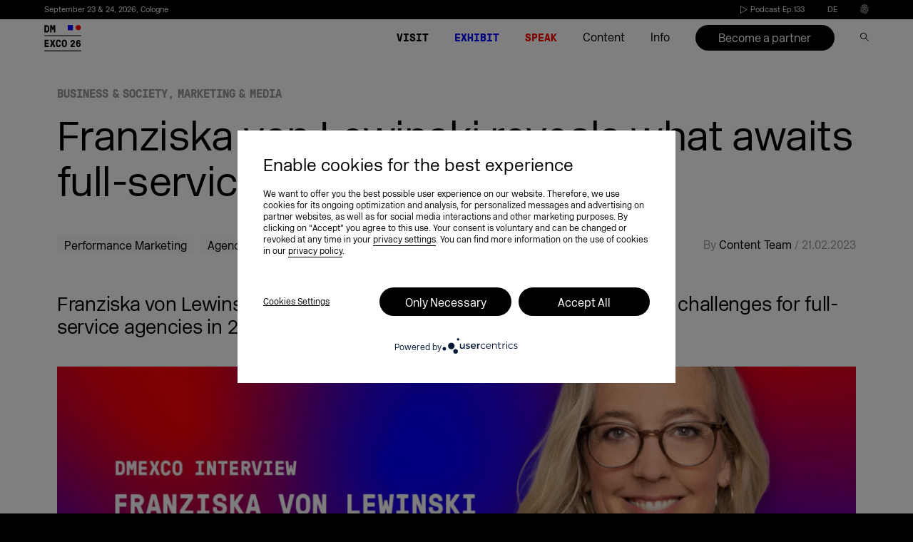

--- FILE ---
content_type: text/html; charset=UTF-8
request_url: https://dmexco.com/stories/franziska-von-lewinski-reveals-what-awaits-full-service-agencies-in-2023/
body_size: 65485
content:

<!doctype html>
<!--[if lt IE 7]><html class="no-js ie ie6 lt-ie9 lt-ie8 lt-ie7" lang="en-GB"> <![endif]-->
<!--[if IE 7]><html class="no-js ie ie7 lt-ie9 lt-ie8" lang="en-GB"> <![endif]-->
<!--[if IE 8]><html class="no-js ie ie8 lt-ie9" lang="en-GB"> <![endif]-->
<!--[if gt IE 8]><!--><html class="no-js" lang="en-GB" data-langslug="en"> <!--<![endif]-->
<head>
    <meta charset="UTF-8" />
    <meta content="text/html; charset=UTF-8" http-equiv="content-type" />
    <meta http-equiv="X-UA-Compatible" content="IE=edge">
    <meta name="viewport" content="width=device-width, initial-scale=1.0">
    <link rel="author" href="https://dmexco.com/wp-content/themes/deploy/humans.txt" />
    <link rel="pingback" href="https://dmexco.com/xmlrpc.php" />
                <meta name='robots' content='index, follow, max-image-preview:large, max-snippet:-1, max-video-preview:-1' />
<link rel="alternate" href="https://dmexco.com/stories/franziska-von-lewinski-reveals-what-awaits-full-service-agencies-in-2023/" hreflang="en" />
<link rel="alternate" href="https://dmexco.com/de/stories/franziska-von-lewinski-das-erwartet-full-service-agenturen-2023/" hreflang="de" />

<!-- Google Tag Manager for WordPress by gtm4wp.com -->
<script data-cfasync="false" data-pagespeed-no-defer>
	var gtm4wp_datalayer_name = "dataLayer";
	var dataLayer = dataLayer || [];
</script>
<!-- End Google Tag Manager for WordPress by gtm4wp.com -->
	<!-- This site is optimized with the Yoast SEO Premium plugin v23.3 (Yoast SEO v23.3) - https://yoast.com/wordpress/plugins/seo/ -->
	<title>In focus: full-service agencies in 2023 | DMEXCO</title>
	<meta name="description" content="An exclusive DMEXCO interview: Franziska von Lewinski, CEO of SYZYGY GROUP, discusses the opportunities &amp; challenges for full-service agencies in 2023." />
	<link rel="canonical" href="https://dmexco.com/stories/franziska-von-lewinski-reveals-what-awaits-full-service-agencies-in-2023/" />
	<meta property="og:locale" content="en_GB" />
	<meta property="og:locale:alternate" content="de_DE" />
	<meta property="og:type" content="article" />
	<meta property="og:title" content="Franziska von Lewinski reveals what awaits full-service agencies in 2023" />
	<meta property="og:description" content="An exclusive DMEXCO interview: Franziska von Lewinski, CEO of SYZYGY GROUP, discusses the opportunities &amp; challenges for full-service agencies in 2023." />
	<meta property="og:url" content="https://dmexco.com/stories/franziska-von-lewinski-reveals-what-awaits-full-service-agencies-in-2023/" />
	<meta property="og:site_name" content="DMEXCO" />
	<meta property="article:publisher" content="https://www.facebook.com/DMEXCO/" />
	<meta property="article:modified_time" content="2023-02-21T13:10:27+00:00" />
	<meta name="twitter:card" content="summary_large_image" />
	<meta name="twitter:image" content="https://dmexco-lightsails-media.s3.eu-central-1.amazonaws.com/wp-content/uploads/2023/02/21130215/Pressebild_Franziska-von-Lewinski_CEO-SYZYGY-GROUP.jpg" />
	<meta name="twitter:site" content="@dmexco" />
	<script type="application/ld+json" class="yoast-schema-graph">{"@context":"https://schema.org","@graph":[{"@type":"WebPage","@id":"https://dmexco.com/stories/franziska-von-lewinski-reveals-what-awaits-full-service-agencies-in-2023/","url":"https://dmexco.com/stories/franziska-von-lewinski-reveals-what-awaits-full-service-agencies-in-2023/","name":"In focus: full-service agencies in 2023 | DMEXCO","isPartOf":{"@id":"https://dmexco.com/#website"},"datePublished":"2023-02-21T12:23:43+00:00","dateModified":"2023-02-21T13:10:27+00:00","description":"An exclusive DMEXCO interview: Franziska von Lewinski, CEO of SYZYGY GROUP, discusses the opportunities & challenges for full-service agencies in 2023.","breadcrumb":{"@id":"https://dmexco.com/stories/franziska-von-lewinski-reveals-what-awaits-full-service-agencies-in-2023/#breadcrumb"},"inLanguage":"en-GB","potentialAction":[{"@type":"ReadAction","target":["https://dmexco.com/stories/franziska-von-lewinski-reveals-what-awaits-full-service-agencies-in-2023/"]}]},{"@type":"BreadcrumbList","@id":"https://dmexco.com/stories/franziska-von-lewinski-reveals-what-awaits-full-service-agencies-in-2023/#breadcrumb","itemListElement":[{"@type":"ListItem","position":1,"name":"Home","item":"https://dmexco.com/"},{"@type":"ListItem","position":2,"name":"Franziska von Lewinski reveals what awaits full-service agencies in 2023"}]},{"@type":"WebSite","@id":"https://dmexco.com/#website","url":"https://dmexco.com/","name":"DMEXCO","description":"DMEXCO 2025","publisher":{"@id":"https://dmexco.com/#organization"},"potentialAction":[{"@type":"SearchAction","target":{"@type":"EntryPoint","urlTemplate":"https://dmexco.com/?s={search_term_string}"},"query-input":"required name=search_term_string"}],"inLanguage":"en-GB"},{"@type":"Organization","@id":"https://dmexco.com/#organization","name":"DMEXCO","url":"https://dmexco.com/","logo":{"@type":"ImageObject","inLanguage":"en-GB","@id":"https://dmexco.com/#/schema/logo/image/","url":"https://dmexco-lightsails-media.s3.eu-central-1.amazonaws.com/wp-content/uploads/2019/03/03145156/Logo-neu.png","contentUrl":"https://dmexco-lightsails-media.s3.eu-central-1.amazonaws.com/wp-content/uploads/2019/03/03145156/Logo-neu.png","width":700,"height":700,"caption":"DMEXCO"},"image":{"@id":"https://dmexco.com/#/schema/logo/image/"},"sameAs":["https://www.facebook.com/DMEXCO/","https://x.com/dmexco","https://www.instagram.com/dmexco/","https://www.linkedin.com/company/dmexco/","https://www.youtube.com/user/dmexcovideo","https://bsky.app/profile/dmexco.bsky.social"],"description":"DMEXCO (Digital Marketing Expo & Conference) is Europe’s leading event for digital marketing and technology. It brings together industry leaders, marketing and media professionals, and tech pioneers to discuss the latest trends, innovations, and future developments in the digital economy. Featuring inspiring keynotes, panel discussions, and an extensive exhibition, DMEXCO provides a unique platform for networking, knowledge sharing, and business growth."}]}</script>
	<!-- / Yoast SEO Premium plugin. -->


<link rel='dns-prefetch' href='//plausible.io' />
<link rel='stylesheet' id='sbi_styles-css' href='https://dmexco.com/wp-content/plugins/instagram-feed/css/sbi-styles.min.css?ver=6.6.1' type='text/css' media='all' />
<style id='safe-svg-svg-icon-style-inline-css' type='text/css'>
.safe-svg-cover{text-align:center}.safe-svg-cover .safe-svg-inside{display:inline-block;max-width:100%}.safe-svg-cover svg{height:100%;max-height:100%;max-width:100%;width:100%}

</style>
<style id='classic-theme-styles-inline-css' type='text/css'>
/*! This file is auto-generated */
.wp-block-button__link{color:#fff;background-color:#32373c;border-radius:9999px;box-shadow:none;text-decoration:none;padding:calc(.667em + 2px) calc(1.333em + 2px);font-size:1.125em}.wp-block-file__button{background:#32373c;color:#fff;text-decoration:none}
</style>
<style id='global-styles-inline-css' type='text/css'>
body{--wp--preset--color--black: #000000;--wp--preset--color--cyan-bluish-gray: #abb8c3;--wp--preset--color--white: #ffffff;--wp--preset--color--pale-pink: #f78da7;--wp--preset--color--vivid-red: #cf2e2e;--wp--preset--color--luminous-vivid-orange: #ff6900;--wp--preset--color--luminous-vivid-amber: #fcb900;--wp--preset--color--light-green-cyan: #7bdcb5;--wp--preset--color--vivid-green-cyan: #00d084;--wp--preset--color--pale-cyan-blue: #8ed1fc;--wp--preset--color--vivid-cyan-blue: #0693e3;--wp--preset--color--vivid-purple: #9b51e0;--wp--preset--gradient--vivid-cyan-blue-to-vivid-purple: linear-gradient(135deg,rgba(6,147,227,1) 0%,rgb(155,81,224) 100%);--wp--preset--gradient--light-green-cyan-to-vivid-green-cyan: linear-gradient(135deg,rgb(122,220,180) 0%,rgb(0,208,130) 100%);--wp--preset--gradient--luminous-vivid-amber-to-luminous-vivid-orange: linear-gradient(135deg,rgba(252,185,0,1) 0%,rgba(255,105,0,1) 100%);--wp--preset--gradient--luminous-vivid-orange-to-vivid-red: linear-gradient(135deg,rgba(255,105,0,1) 0%,rgb(207,46,46) 100%);--wp--preset--gradient--very-light-gray-to-cyan-bluish-gray: linear-gradient(135deg,rgb(238,238,238) 0%,rgb(169,184,195) 100%);--wp--preset--gradient--cool-to-warm-spectrum: linear-gradient(135deg,rgb(74,234,220) 0%,rgb(151,120,209) 20%,rgb(207,42,186) 40%,rgb(238,44,130) 60%,rgb(251,105,98) 80%,rgb(254,248,76) 100%);--wp--preset--gradient--blush-light-purple: linear-gradient(135deg,rgb(255,206,236) 0%,rgb(152,150,240) 100%);--wp--preset--gradient--blush-bordeaux: linear-gradient(135deg,rgb(254,205,165) 0%,rgb(254,45,45) 50%,rgb(107,0,62) 100%);--wp--preset--gradient--luminous-dusk: linear-gradient(135deg,rgb(255,203,112) 0%,rgb(199,81,192) 50%,rgb(65,88,208) 100%);--wp--preset--gradient--pale-ocean: linear-gradient(135deg,rgb(255,245,203) 0%,rgb(182,227,212) 50%,rgb(51,167,181) 100%);--wp--preset--gradient--electric-grass: linear-gradient(135deg,rgb(202,248,128) 0%,rgb(113,206,126) 100%);--wp--preset--gradient--midnight: linear-gradient(135deg,rgb(2,3,129) 0%,rgb(40,116,252) 100%);--wp--preset--font-size--small: 13px;--wp--preset--font-size--medium: 20px;--wp--preset--font-size--large: 36px;--wp--preset--font-size--x-large: 42px;--wp--preset--spacing--20: 0.44rem;--wp--preset--spacing--30: 0.67rem;--wp--preset--spacing--40: 1rem;--wp--preset--spacing--50: 1.5rem;--wp--preset--spacing--60: 2.25rem;--wp--preset--spacing--70: 3.38rem;--wp--preset--spacing--80: 5.06rem;--wp--preset--shadow--natural: 6px 6px 9px rgba(0, 0, 0, 0.2);--wp--preset--shadow--deep: 12px 12px 50px rgba(0, 0, 0, 0.4);--wp--preset--shadow--sharp: 6px 6px 0px rgba(0, 0, 0, 0.2);--wp--preset--shadow--outlined: 6px 6px 0px -3px rgba(255, 255, 255, 1), 6px 6px rgba(0, 0, 0, 1);--wp--preset--shadow--crisp: 6px 6px 0px rgba(0, 0, 0, 1);}:where(.is-layout-flex){gap: 0.5em;}:where(.is-layout-grid){gap: 0.5em;}body .is-layout-flex{display: flex;}body .is-layout-flex{flex-wrap: wrap;align-items: center;}body .is-layout-flex > *{margin: 0;}body .is-layout-grid{display: grid;}body .is-layout-grid > *{margin: 0;}:where(.wp-block-columns.is-layout-flex){gap: 2em;}:where(.wp-block-columns.is-layout-grid){gap: 2em;}:where(.wp-block-post-template.is-layout-flex){gap: 1.25em;}:where(.wp-block-post-template.is-layout-grid){gap: 1.25em;}.has-black-color{color: var(--wp--preset--color--black) !important;}.has-cyan-bluish-gray-color{color: var(--wp--preset--color--cyan-bluish-gray) !important;}.has-white-color{color: var(--wp--preset--color--white) !important;}.has-pale-pink-color{color: var(--wp--preset--color--pale-pink) !important;}.has-vivid-red-color{color: var(--wp--preset--color--vivid-red) !important;}.has-luminous-vivid-orange-color{color: var(--wp--preset--color--luminous-vivid-orange) !important;}.has-luminous-vivid-amber-color{color: var(--wp--preset--color--luminous-vivid-amber) !important;}.has-light-green-cyan-color{color: var(--wp--preset--color--light-green-cyan) !important;}.has-vivid-green-cyan-color{color: var(--wp--preset--color--vivid-green-cyan) !important;}.has-pale-cyan-blue-color{color: var(--wp--preset--color--pale-cyan-blue) !important;}.has-vivid-cyan-blue-color{color: var(--wp--preset--color--vivid-cyan-blue) !important;}.has-vivid-purple-color{color: var(--wp--preset--color--vivid-purple) !important;}.has-black-background-color{background-color: var(--wp--preset--color--black) !important;}.has-cyan-bluish-gray-background-color{background-color: var(--wp--preset--color--cyan-bluish-gray) !important;}.has-white-background-color{background-color: var(--wp--preset--color--white) !important;}.has-pale-pink-background-color{background-color: var(--wp--preset--color--pale-pink) !important;}.has-vivid-red-background-color{background-color: var(--wp--preset--color--vivid-red) !important;}.has-luminous-vivid-orange-background-color{background-color: var(--wp--preset--color--luminous-vivid-orange) !important;}.has-luminous-vivid-amber-background-color{background-color: var(--wp--preset--color--luminous-vivid-amber) !important;}.has-light-green-cyan-background-color{background-color: var(--wp--preset--color--light-green-cyan) !important;}.has-vivid-green-cyan-background-color{background-color: var(--wp--preset--color--vivid-green-cyan) !important;}.has-pale-cyan-blue-background-color{background-color: var(--wp--preset--color--pale-cyan-blue) !important;}.has-vivid-cyan-blue-background-color{background-color: var(--wp--preset--color--vivid-cyan-blue) !important;}.has-vivid-purple-background-color{background-color: var(--wp--preset--color--vivid-purple) !important;}.has-black-border-color{border-color: var(--wp--preset--color--black) !important;}.has-cyan-bluish-gray-border-color{border-color: var(--wp--preset--color--cyan-bluish-gray) !important;}.has-white-border-color{border-color: var(--wp--preset--color--white) !important;}.has-pale-pink-border-color{border-color: var(--wp--preset--color--pale-pink) !important;}.has-vivid-red-border-color{border-color: var(--wp--preset--color--vivid-red) !important;}.has-luminous-vivid-orange-border-color{border-color: var(--wp--preset--color--luminous-vivid-orange) !important;}.has-luminous-vivid-amber-border-color{border-color: var(--wp--preset--color--luminous-vivid-amber) !important;}.has-light-green-cyan-border-color{border-color: var(--wp--preset--color--light-green-cyan) !important;}.has-vivid-green-cyan-border-color{border-color: var(--wp--preset--color--vivid-green-cyan) !important;}.has-pale-cyan-blue-border-color{border-color: var(--wp--preset--color--pale-cyan-blue) !important;}.has-vivid-cyan-blue-border-color{border-color: var(--wp--preset--color--vivid-cyan-blue) !important;}.has-vivid-purple-border-color{border-color: var(--wp--preset--color--vivid-purple) !important;}.has-vivid-cyan-blue-to-vivid-purple-gradient-background{background: var(--wp--preset--gradient--vivid-cyan-blue-to-vivid-purple) !important;}.has-light-green-cyan-to-vivid-green-cyan-gradient-background{background: var(--wp--preset--gradient--light-green-cyan-to-vivid-green-cyan) !important;}.has-luminous-vivid-amber-to-luminous-vivid-orange-gradient-background{background: var(--wp--preset--gradient--luminous-vivid-amber-to-luminous-vivid-orange) !important;}.has-luminous-vivid-orange-to-vivid-red-gradient-background{background: var(--wp--preset--gradient--luminous-vivid-orange-to-vivid-red) !important;}.has-very-light-gray-to-cyan-bluish-gray-gradient-background{background: var(--wp--preset--gradient--very-light-gray-to-cyan-bluish-gray) !important;}.has-cool-to-warm-spectrum-gradient-background{background: var(--wp--preset--gradient--cool-to-warm-spectrum) !important;}.has-blush-light-purple-gradient-background{background: var(--wp--preset--gradient--blush-light-purple) !important;}.has-blush-bordeaux-gradient-background{background: var(--wp--preset--gradient--blush-bordeaux) !important;}.has-luminous-dusk-gradient-background{background: var(--wp--preset--gradient--luminous-dusk) !important;}.has-pale-ocean-gradient-background{background: var(--wp--preset--gradient--pale-ocean) !important;}.has-electric-grass-gradient-background{background: var(--wp--preset--gradient--electric-grass) !important;}.has-midnight-gradient-background{background: var(--wp--preset--gradient--midnight) !important;}.has-small-font-size{font-size: var(--wp--preset--font-size--small) !important;}.has-medium-font-size{font-size: var(--wp--preset--font-size--medium) !important;}.has-large-font-size{font-size: var(--wp--preset--font-size--large) !important;}.has-x-large-font-size{font-size: var(--wp--preset--font-size--x-large) !important;}
.wp-block-navigation a:where(:not(.wp-element-button)){color: inherit;}
:where(.wp-block-post-template.is-layout-flex){gap: 1.25em;}:where(.wp-block-post-template.is-layout-grid){gap: 1.25em;}
:where(.wp-block-columns.is-layout-flex){gap: 2em;}:where(.wp-block-columns.is-layout-grid){gap: 2em;}
.wp-block-pullquote{font-size: 1.5em;line-height: 1.6;}
</style>
<script type="text/javascript" defer data-domain='dmexco.com' data-api='https://plausible.io/api/event' data-cfasync='false' src="https://plausible.io/js/plausible.outbound-links.tagged-events.js?ver=2.3.1" id="plausible-analytics-js"></script>
<script type="text/javascript" id="plausible-analytics-js-after">
/* <![CDATA[ */
window.plausible = window.plausible || function() { (window.plausible.q = window.plausible.q || []).push(arguments) }
/* ]]> */
</script>
<script type="text/javascript" src="https://dmexco.com/wp-content/themes/deploy/assets/js/jquery.min.js?ver=3.2.1" id="jquery-cdn-js"></script>
<link rel="https://api.w.org/" href="https://dmexco.com/wp-json/" /><link rel="alternate" type="application/json" href="https://dmexco.com/wp-json/wp/v2/stories/101584" /><link rel="alternate" type="application/json+oembed" href="https://dmexco.com/wp-json/oembed/1.0/embed?url=https%3A%2F%2Fdmexco.com%2Fstories%2Ffranziska-von-lewinski-reveals-what-awaits-full-service-agencies-in-2023%2F" />
<link rel="alternate" type="text/xml+oembed" href="https://dmexco.com/wp-json/oembed/1.0/embed?url=https%3A%2F%2Fdmexco.com%2Fstories%2Ffranziska-von-lewinski-reveals-what-awaits-full-service-agencies-in-2023%2F&#038;format=xml" />
<meta name='plausible-analytics-version' content='2.3.1' />

<!-- Google Tag Manager for WordPress by gtm4wp.com -->
<!-- GTM Container placement set to manual -->
<script data-cfasync="false" data-pagespeed-no-defer>
	var dataLayer_content = {"siteID":0,"siteName":"","visitorIP":"","pageTitle":"In focus: full-service agencies in 2023 | DMEXCO","pagePostType":"stories","pagePostType2":"single-stories","pagePostAuthor":"Eva Heintz","browserName":"","browserVersion":"","browserEngineName":"","browserEngineVersion":"","osName":"","osVersion":"","deviceType":"bot","deviceManufacturer":"","deviceModel":""};
	dataLayer.push( dataLayer_content );
</script>
<script data-cfasync="false">
(function(w,d,s,l,i){w[l]=w[l]||[];w[l].push({'gtm.start':
new Date().getTime(),event:'gtm.js'});var f=d.getElementsByTagName(s)[0],
j=d.createElement(s),dl=l!='dataLayer'?'&l='+l:'';j.async=true;j.src=
'//www.googletagmanager.com/gtm.js?id='+i+dl;f.parentNode.insertBefore(j,f);
})(window,document,'script','dataLayer','GTM-NL93JMX');
</script>
<!-- End Google Tag Manager for WordPress by gtm4wp.com --><link rel="apple-touch-icon" sizes="180x180" href="/wp-content/uploads/fbrfg/apple-touch-icon.png">
<link rel="icon" type="image/png" sizes="32x32" href="/wp-content/uploads/fbrfg/favicon-32x32.png">
<link rel="icon" type="image/png" sizes="16x16" href="/wp-content/uploads/fbrfg/favicon-16x16.png">
<link rel="manifest" href="/wp-content/uploads/fbrfg/site.webmanifest">
<link rel="mask-icon" href="/wp-content/uploads/fbrfg/safari-pinned-tab.svg" color="#5bbad5">
<link rel="shortcut icon" href="/wp-content/uploads/fbrfg/favicon.ico">
<meta name="msapplication-TileColor" content="#603cba">
<meta name="msapplication-config" content="/wp-content/uploads/fbrfg/browserconfig.xml">
<meta name="theme-color" content="#ffffff">

    <meta name="google-site-verification" content="OsN8WeITF1GvKp-bC5EpRg1b54mfwWkcPsP_slXu9nQ" />
    <meta name="google-site-verification" content="k4pPKY3Cc4KP8ovZvUyWd0moyhs_2cOBuc_C2Rgfghs" />

        <meta name="theme-color" content="#ffffff">

            <script type="text/javascript">
        var UC_UI_SUPPRESS_CMP_DISPLAY=true;
        var pswp_items = [];
        function loadScript(src, callback) {

            var script = document.createElement('script')
            script.type = 'text/javascript'

            // IE
            if (script.readyState) {
                script.onreadystatechange = function () {
                    if (script.readyState === 'loaded' || script.readyState === 'complete') {
                        script.onreadystatechange = null
                        callback()
                    }
                }
            }
            // Others
            else {
                script.onload = callback
            }

            script.src = src
            document.head.appendChild(script)
        }
    </script>
    <style>
        @font-face {
            font-family: 'GT Pressura Mono';
            src: url('https://dmexco.com/wp-content/themes/deploy/assets/fonts/transfonter/GTPressuraMono-Bold.woff2') format('woff2'),
            url('https://dmexco.com/wp-content/themes/deploy/assets/fonts/transfonter/GTPressuraMono-Bold.woff') format('woff');
            font-weight: bold;
            font-style: normal;
            font-display: swap;
        }

        @font-face {
            font-family: 'New Rail Alphabet';
            src: url('https://dmexco.com/wp-content/themes/deploy/assets/fonts/transfonter/NewRailAlphabetWEB-Light.woff2') format('woff2'),
            url('https://dmexco.com/wp-content/themes/deploy/assets/fonts/transfonter/NewRailAlphabetWEB-Light.woff') format('woff');
            font-weight: 300;
            font-style: normal;
            font-display: swap;
        }
    </style>
                                                            <link rel="preload" as="image" href="https://d3i2s57s2jetfw.cloudfront.net/wp-content/uploads/2025/11/03bf072423d083954d3f72f15920178f-1200x0-c-default.jpg"
                  imagesrcset="
                    https://d3i2s57s2jetfw.cloudfront.net/wp-content/uploads/2025/11/03bf072423d083954d3f72f15920178f-300x0-c-default.jpg 300w,
                    https://d3i2s57s2jetfw.cloudfront.net/wp-content/uploads/2025/11/03bf072423d083954d3f72f15920178f-500x0-c-default.jpg 500w,
                    https://d3i2s57s2jetfw.cloudfront.net/wp-content/uploads/2025/11/03bf072423d083954d3f72f15920178f-700x0-c-default.jpg 700w,
                    https://d3i2s57s2jetfw.cloudfront.net/wp-content/uploads/2025/11/03bf072423d083954d3f72f15920178f-1200x0-c-default.jpg 1200w"
                  imagesizes="auto">
            
    <link rel="preload" href="https://dmexco.com/wp-content/themes/deploy/assets/css/global.css?ver=5.5.4" as="style" >
    <link rel="stylesheet" href="https://dmexco.com/wp-content/themes/deploy/assets/css/global.css?ver=5.5.4" as="style" >

    <link rel="preload" href="https://dmexco.com/wp-content/themes/deploy/assets/fonts/transfonter/GTPressuraMono-Bold.woff2" as="font" type="font/woff2" crossorigin>
    <link rel="preload" href="https://dmexco.com/wp-content/themes/deploy/assets/fonts/transfonter/NewRailAlphabetWEB-Light.woff2" as="font" type="font/woff2" crossorigin>



    <link rel='preload' href='https://dmexco.com/wp-content/themes/deploy/assets/css/default-skin/default-skin.css?ver=5.5.5' as="style" onload="this.onload=null;this.rel='stylesheet'" />
    <link rel='stylesheet' href='https://dmexco.com/wp-content/themes/deploy/assets/css/default-skin/default-skin.css?ver=5.5.5' as="style" />

    <link rel='preload' href='https://dmexco.com/wp-content/themes/deploy/assets/css/photoswipe.css?ver=5.5.5' as="style" onload="this.onload=null;this.rel='stylesheet'" />
    <link rel='stylesheet' href='https://dmexco.com/wp-content/themes/deploy/assets/css/photoswipe.css?ver=5.5.5' />

            <link rel='preload' href='https://dmexco.com/wp-content/themes/deploy/assets/css/styles-ms.css?ver=5.5.5' as="style" onload="this.onload=null;this.rel='stylesheet'" />
        <link rel='stylesheet' href='https://dmexco.com/wp-content/themes/deploy/assets/css/styles-ms.css?ver=5.5.5'/>
        <link rel='preload' href='https://dmexco.com/wp-content/themes/deploy/assets/css/swiper.min.css?ver=5.5.5' as="style" onload="this.onload=null;this.rel='stylesheet'" />
        <link rel='stylesheet' href='https://dmexco.com/wp-content/themes/deploy/assets/css/swiper.min.css?ver=5.5.5' as="style" />
    

    <link rel='preload' href='https://dmexco.com/wp-content/themes/deploy/assets/css/plyr/plyr.css?ver=5.5.5' as="style" onload="this.onload=null;this.rel='stylesheet'" />
    <link rel='stylesheet' href='https://dmexco.com/wp-content/themes/deploy/assets/css/plyr/plyr.css?ver=5.5.5' />

        
                        <script id="usercentrics-cmp" data-settings-id="Bk6U2gJSQ" src="https://app.usercentrics.eu/browser-ui/latest/loader.js" async></script>
            <!-- Add the default styles -->
        <link rel="preload" href="https://dmexco.com/wp-content/themes/deploy/assets/css/storiescss.css" as="style" onload="this.onload=null;this.rel='stylesheet'">
    <link rel='stylesheet' href='https://dmexco.com/wp-content/themes/deploy/assets/css/storiescss.css'/>
                <script id="usercentrics-cmp" data-settings-id="Bk6U2gJSQ" src="https://app.usercentrics.eu/browser-ui/latest/loader.js" async></script>
        			</head>

	<body data-rsssl=1 class="stories-template-default single single-stories postid-101584  " data-menu="" data-template="base.twig">
		<script>
					</script>
		<link rel='stylesheet' href='https://dmexco.com/wp-content/themes/deploy/assets/css/additionalcss.css'/>
		<style type="text/css">
						header.header{position:fixed;top:0;width:100%;z-index:14;background-color:#fff;}
									.app-overlay{display:none;position:fixed;z-index:3;bottom:0;left:0;width:100%;height:auto}.app-overlay:before{position:fixed;content:"";top:0;left:0;right:0;bottom:0;background:rgba(0,0,0,.35);z-index:1}.app-overlay__inner{z-index:2;padding:cvw(15,1440) cvw(30,1440) cvw(25,1440);background-repeat:no-repeat;background-size:cover;position:relative}.app-overlay__close{position:absolute;right:cvw(30,1440);top:cvw(21,1440)}.app-overlay__close svg{width:cvw(14,1440)}@media (max-width:999px){.app-overlay__inner{padding:cvw(15,768) cvw(30,768) cvw(25,768)}.app-overlay__close{padding:cvw(10,768);right:cvw(20,768);top:cvw(11,768)}.app-overlay__close svg{width:cvw(14,768)}.app-overlay__image{width:cvw(118,768);height:cvw(39,768)}}@media (max-width:500px){.app-overlay{display:block}.app-overlay__image{width:cvw(118,375);height:cvw(39,375)}.app-overlay__inner{padding:cvw(15,375) cvw(30,375) cvw(25,375)}.app-overlay__close{padding:cvw(10,375);right:cvw(20,375);top:cvw(11,375)}.app-overlay__close svg{width:cvw(14,375)}}
									.uc-banner-content .uc-optin-description span:before{
				content: 'Enable cookies for the best experience';
			}
					</style>
		<script type="application/javascript">
	window.addEventListener('load', function () {
		var updateUCLang = function () {
			if (!window.UC_UI) {
				/*window.usercentrics = {
					defaultLanguage: document.documentElement.getAttribute('lang').substr(0,2)
				}*/
				window.requestAnimationFrame(updateUCLang)
				return;
			}
			window.UC_UI.updateLanguage(document.documentElement.getAttribute('lang').substr(0,2));
			var ucContainer = document.getElementById('usercentrics-root');
			var newStyle = document.createElement('style')
			newStyle.innerText = `
			#uc-center-container {
				font-family: NonBreakingSpaceOverride,New Rail Alphabet !important;
				left: calc(100% - 364px) !important;
				border-radius: 0 !important;
				bottom: 0 !important;
				top: 0 !important;
				max-height: none;
				transform: none;
				width: 364px !important;
				max-width: 100%;
				position: fixed !important;
				//z-index: 9999995 !important;
				//transform: translateZ(9999995px);
				padding: 0 !important;
			}
			#uc-center-container > div:nth-child(2) {
				overflow-y: auto !important;
			}
			[data-testid="uc-header"]{
				position: relative;
			}
			[data-testid="uc-header"] > div:nth-child(1){
				/*position: absolute;*/
				right: 0;
				z-index: 10;
			}
			[data-testid="uc-header"] > div:nth-child(2){
				color: #000 !important;
				text-align: left !important;
				padding-left: 0 !important;
				font-size: 22px !important;
				font-weight: normal !important;
				line-height: 25px !important;
				width: 210px;
				word-wrap: break-word;
				hyphens: auto;
			}
			[data-testid="uc-header"] > div:nth-child(4){
				color: #000 !important;
				text-align: left !important;
				padding-left: 0 !important;
				font-size: 14px !important;
				font-weight: normal !important;
				width: 245px;
			}
			[data-testid="uc-panel-categories"] > div > div{
				height: 100% !important;
			}
			[data-testid="uc-vertical-scroller"] > div{
				height: 100% !important;
			}
			[data-testid="uc-vertical-scroller"] > div > div:first-child{
				border-bottom: none !important;
			}
			[data-testid="uc-panel-categories"],
			[data-testid="uc-panel-services"] {
				background: #fff !important;
			}
			[data-testid="uc-virtual-list"] {
				height: 100% !important;
			}
			[data-testid="uc-virtual-list"] > div{
				height: 100% !important;
			}
			[data-testid="uc-virtual-list"] > div > div{
				height: auto !important;
				position: relative !important;
				top: auto !important;
			}
			[data-testid="uc-virtual-list"] > div > div > div > div{
				margin: 0 !important;
				border-radius: 0 !important;
				box-shadow: none !important;
			}
			[data-testid="uc-virtual-list"] > div > div > div > div > div{
				position:relative;
			}
			[data-testid="uc-virtual-list"] > div > div > div > div > div > button{
				z-index: 10;
				margin: 0 !important;
				padding: 6px 0 !important;
				position: relative !important;
				left: 35px !important;
				width: calc(100% - 70px) !important;
				display: inline-block !important;
				flex: 0 1 calc(100% - 70px) !important;
				color: #000 !important;
			}
			[data-testid="uc-virtual-list"] > div > div > div > div > div > button > div:first-child{
				color: #000 !important;
				font-weight: normal !important;
			}
			[data-testid="uc-virtual-list"] > div > div > div > div > div > button > div:nth-child(2){
				display: none !important;
			}
			[data-testid="uc-virtual-list"] > div > div > div > div > div:first-child > div{
				position: absolute;
				top: 50%;
				left: 0;
				right: 0;
				transform: translateY(-50%);
				display: flex;
				justify-content: space-between;
			}
			[data-testid="uc-virtual-list"] > div > div > div > div > div > div > div label{
				color: #000 !important;
				order: 2;
				padding-left: 15px;
				white-space: break-spaces !important;
			}
			[data-testid="uc-virtual-list"] > div > div button[id*=toggle]{
				width: 20px !important;
				height: 20px !important;
				border: 1px solid #000 !important;
				min-width: auto !important;
				min-height: auto !important;
				flex: 0 0 auto !important;
			}
			[data-testid="uc-virtual-list"] > div > div button[id*=toggle][aria-checked="true"]{
				background: transparent url([data-uri]);
				border: 0 !important;
			}
			[data-testid="uc-virtual-list"] > div > div button[id*=toggle] > *{
				display: none !important;
			}
			button[data-testid*="uc-expandable-button"] > *{
				display: none !important;
			}
			button[data-testid*="uc-expandable-button"] {
				background-image: url("data:image/svg+xml,%3Csvg xmlns='http://www.w3.org/2000/svg' width='9px' height='13px' viewBox='0 0 9 13' class='uc-align-middle'%3E%3Cg id='ico_arrow_down' stroke='none' stroke-width='1' fill='none' fill-rule='evenodd'%3E%3Cpath d='M8.67859,5.709634 C7.59609,4.686738 6.4948,3.638232 5.39483,2.598049 L6.17728,1.875 C7.65308,3.329634 9.1433,4.79878 10.625,6.259604 L6.15195,10.625 L5.39417,9.895976 C6.48017,8.870091 7.56748,7.842713 8.67859,6.792713 L-1.875,6.792713 L-1.875,5.709634' id='shape' fill='%23000000' fill-rule='nonzero' transform='translate(4.375000, 6.250000) rotate( 90.000000) translate(-4.375000, -6.250000) '%3E%3C/path%3E%3C/g%3E%3C/svg%3E");
				background-repeat: no-repeat;
				background-position: center;
			}
			button[data-testid*="uc-expandable-button"][aria-expanded="true"] {
				transform: rotate(180deg);
			}
			[data-aria-label="SettingsTabs"] button{
				width: auto !important;
				margin-right: 20px !important;
				width: auto !important;
				color: #000 !important;
				font-size: 14px !important;
				font-weight: 400 !important;
				border-bottom-color: #000 !important;
				border-bottom-width: 1px !important;
				padding-bottom: 3px !important;
				background: transparent !important;
			}
			[data-testid="uc-footer"] > div:nth-child(2) {
				justify-content: flex-start !important;
				-webkit-box-pack: flex-start !important;
				-webkit-justify-content: flex-start !important;
				-ms-flex-pack: flex-start !important;
			}
			[data-testid="uc-footer"] [data-testid="uc-deny-all-button"],
			[data-testid="uc-footer"] [data-testid="uc-accept-all-button"] {
				display: none !important;
			}
			[data-testid="uc-footer"] [data-testid="uc-save-button"] {
				font-weight: 400 !important;
				width: auto !important;
				color: #000 !important;
				background: #fff !important;
				flex: 0 0 auto !important;
				padding: 12px 0 0 !important;
				border-bottom: 1px solid #000 !important;
				border-radius: 0 !important;
			}
			[data-testid="uc-footer"] [data-testid="uc-save-button"]:hover {
				background: transparent !important;
				border-bottom: 1px solid transparent !important;
			}
			@media (max-width: 768px) {
				#uc-center-container {
					left: auto !important;
				}
				#uc-center-container > div:first-child {
					height: 100% !important;
				}
				[data-testid="uc-vertical-scroller"] > div{
					height: auto !important;
					border-bottom: 0 !important;
				}
				[data-testid="uc-vertical-scroller"] > div:nth-child(2) {
					padding: 0 16px !important;
				}
				[data-testid="uc-virtual-list"] > div > div > div > div > div:first-child > div > div {
					border-right: 0 !important;
				}
				[data-testid="uc-virtual-list"] > div > div > div > div > div > button {
					border-bottom: 0 !important;
				}
				[data-testid="uc-virtual-list"] > div > div {
					padding: 0 4px !important;
				}
			}
			`
			var ucPopup = $('#ucpopup');
			var ucPopupInner = $('#ucpopup .ucpopup__inner');
			ucContainer.shadowRoot.appendChild(newStyle)
			if (!localStorage.getItem('uc_user_interaction') || localStorage.getItem('uc_user_interaction') === "false") {
				ucPopup.show(0);
			}
			$(document).on('click', '#acceptUC', function () {
				window.UC_UI.acceptAllConsents().then(() => console.log('All consents are accepted'));
				ucPopup.remove()
			})
			$(document).on('click', '#denyUC', function () {
				window.UC_UI.denyAllConsents().then(() => console.log('All consents are denied'));
				ucPopup.remove()
			})
			$('[href="#uc-corner-modal-show"]').click(function () {
			console.log(window.UC_UI)
				window.UC_UI.showSecondLayer()
				ucPopup.remove()
			})
			$(document).on('click', '#manage-cookies', function () {
				window.UC_UI.showSecondLayer()
				ucPopup.remove()
			})
			/*ucPopup.on('click', function (e) {
				var close = e.target.contains(ucPopupInner[0]) && e.target.className.indexOf('ucpopup__inner') === -1
				window.UC_UI.denyAllConsents().then(() => console.log('All consents are denied'));
				ucPopup.remove()
			})*/
		}
		window.requestAnimationFrame(updateUCLang)
	})
</script>
			<div id="ucpopup" style="display:none">
				<div class="ucpopup__inner">
					<div class="mb-20 fs-27-32">Enable cookies for the best experience</div>
					<div class="mb-30 ucpopup__content">
						<p>We want to offer you the best possible user experience on our website. Therefore, we use cookies for its ongoing optimization and analysis, for personalized messages and advertising on partner websites, as well as for social media interactions and other marketing purposes. By clicking on &#8220;Accept&#8221; you agree to this use. Your consent is voluntary and can be changed or revoked at any time in your <a href="#uc-corner-modal-show">privacy settings</a>. You can find more information on the use of cookies in our <a href="https://dmexco.com/privacy-policy/">privacy policy</a>.</p>

											</div>
					<div class="w-100 ucpopup__footer">
						<div id="manage-cookies">
							Cookies Settings
						</div>
						<div class="desision-holder">
							<button id="denyUC" class="btn btn--black btn--default" style="--x:144.91668701171875px; --y:11.0999755859375px;"><span>Only Necessary</span></button>
							<div class="acceptUC-holder">
								<button id="acceptUC" class="btn btn--black btn--default" style="--x:144.91668701171875px; --y:11.0999755859375px;"><span>Accept All</span></button>
							</div>
						</div>
						<a class="d-flex flex-nowrap align-items-center powered-btn" style="color: #021836 !important;" href="https://usercentrics.com/?utm_source=cmp&amp;utm_medium=powered_by" target="_blank" rel="sponsored noopener">
							<div class="">
								<span>Powered by</span>
							</div>
							<div class="" style="fill: #021836 !important;">
								<svg xmlns="http://www.w3.org/2000/svg" height="24" fill-rule="evenodd" stroke-linejoin="round" stroke-miterlimit="1.4142" clip-rule="evenodd" viewBox="0 0 4930 1100" aria-labelledby="uc-poweredby-title" role="img"><title id="uc-poweredby-title">Usercentrics Consent Management Platform Logo</title><g fill-rule="nonzero"><path d="M1487.68 736.708h-72.96v-65.974c-22.75 46.962-64.999 67.924-120.41 68.574-77.185 0-123.497-49.561-123.497-129.997V399.529h72.798v189.47c0 50.699 29.9 81.248 78.648 81.248 58.336-1.3 92.461-46.149 92.461-105.135V399.529h72.96v337.179zM1814.13 430.565l-26.65 53.949a198.739 198.739 0 0 0-97.497-29.899c-28.437 0-48.749 9.587-48.749 33.637 0 62.073 178.746 28.599 178.746 150.796 0 69.061-61.586 100.26-129.997 100.26-49.297.881-97.34-15.768-135.522-46.962l25.837-51.998c32.083 26.42 72.192 41.204 113.747 41.924 31.037 0 55.086-10.888 55.086-36.237 0-69.061-177.445-30.387-176.795-152.096 0-68.411 59.473-97.498 124.147-97.498 41.697-.322 82.594 11.541 117.647 34.124zM2197.13 595.986h-254.632c9.051 49.979 53.887 86.113 104.648 84.336 35.705.386 70.063-13.827 95.06-39.324l38.674 41.274c-36.183 38.022-86.964 58.796-139.422 57.036-103.997 0-172.408-69.224-172.408-170.621s70.361-171.108 170.459-171.596c118.459 0 166.72 77.186 157.621 198.895zm-63.374-53.136c-2.6-54.598-38.674-87.585-93.76-87.585-50.728-1.74-94.524 37.022-98.96 87.585h192.72zM2346.3 466.64c21.24-44.447 67.307-71.946 116.509-69.549v69.549c-67.76-3.738-110.822 36.236-116.509 93.922v176.146h-72.961V399.529h72.961v67.111zM2798.37 450.877l-27.3 34.937c-26.807-25.492-62.624-39.398-99.61-38.674-69.061 0-118.459 50.049-118.459 122.847s48.748 123.659 118.459 123.659c39.219 2.289 77.433-13.32 103.835-42.411l28.599 30.549c-33.472 38.529-82.739 59.78-133.734 57.686-97.497 0-165.421-69.223-165.421-168.671 0-99.447 69.061-168.508 165.421-168.508 47.615-2.362 94.118 15.261 128.21 48.586zM3165.77 588.999h-272.506c5.466 61.727 59.141 108.917 121.06 106.435 38.69 1.048 76.115-14.098 103.185-41.762l27.299 29.25c-34.628 37.089-83.671 57.43-134.384 55.736-97.498 0-166.071-69.223-166.071-168.671s68.573-168.508 165.258-168.508c107.898-.65 161.196 74.098 156.159 187.52zm-44.362-40.461c-3.249-64.024-46.311-104.648-111.634-104.648-60.305-2.154-112.201 44.458-116.51 104.648h228.144zM3539.84 530.663v206.045h-48.749v-192.72c0-58.824-35.424-93.761-94.41-93.761-65.974 0-106.435 43.712-112.123 107.085v178.746h-48.748V402.779h48.748v73.448c23.4-50.699 68.411-74.748 129.997-75.398 78.486 0 125.285 49.398 125.285 129.834zM3805.84 713.958c-22.156 15.549-48.348 24.355-75.398 25.35-48.749 0-84.985-29.25-84.985-95.06V453.477h-48.749v-39.974h48.749v-87.26h48.749v88.073h105.785v40.624h-105.785v180.045c0 40.624 16.249 55.736 44.199 55.736 19.014-.566 37.49-6.48 53.298-17.062l14.137 40.299zM3946.73 476.877c20.242-47.699 68.146-78.077 119.922-76.048v50.048c-70.36-1.299-113.747 42.412-119.922 108.385v177.446h-48.748V402.779h48.748v74.098zM4205.75 307.069c0 17.828-14.671 32.499-32.499 32.499-17.829 0-32.5-14.671-32.5-32.499 0-17.829 14.671-32.5 32.5-32.5 17.828 0 32.499 14.671 32.499 32.5zm-56.386 429.639V402.779h48.749v333.929h-48.749zM4562.91 450.877l-27.299 34.937c-26.758-25.467-62.515-39.372-99.448-38.674-69.223 0-118.622 50.049-118.622 122.847s48.749 123.659 118.622 123.659c38.997 2.089 76.929-13.502 103.185-42.411l28.599 30.549c-33.457 38.549-82.735 59.804-133.734 57.686-97.497 0-165.421-69.223-165.421-168.671 0-99.447 69.061-168.508 165.421-168.508 47.781-2.5 94.489 15.134 128.697 48.586zM4853.13 431.215l-19.012 39.324a177.2987 177.2987 0 0 0-90.673-27.299c-37.374 0-65.811 13.325-65.811 44.362 0 74.098 186.22 36.236 186.22 155.996 0 64.998-58.336 95.06-122.197 95.06-47.033.877-92.733-15.883-128.046-46.962l19.012-37.374c30.568 27.099 69.972 42.179 110.822 42.412 39.324 0 71.011-14.462 71.661-47.449 1.95-81.248-185.083-39.324-184.433-157.784 0-64.023 55.086-90.672 116.022-90.672 37.677-.459 74.679 10.105 106.435 30.386z"></path></g><circle cx="628.057" cy="557.637" r="211.245"></circle><circle cx="1061.27" cy="131.248" r="81.248"></circle><circle cx="898.937" cy="903.754" r="146.246"></circle><circle cx="179.893" cy="735.083" r="113.747"></circle></svg>
							</div>
						</a>
					</div>
				</div>
			</div>
			<style>
				#denyUC{
					margin-right: 10px;
				}
				.desision-holder{
					display: flex;
				}
				#manage-cookies{
					text-decoration: underline;
					display: inline-block;
					cursor: pointer;
					margin-top: 0;
				}
				#manage-cookies:hover{
					text-decoration: none;
				}
				.ucpopup__footer{
					flex-wrap: wrap;
				}
				.ucpopup__footer button{
					cursor: pointer;
				}
				.powered-btn{
					display: flex;
					justify-content: center;
					width: 100%;
					margin-top: 30px;
				}
				[data-testid="uc-header"] > div:nth-child(1){
					position: static!important;
				}
				.sc-iUKqMP {
					position: static!important;
					right: 0;
					z-index: 10;
				}
				@media (max-width: 500px){
					.acceptUC-holder{
						width: 100%;
					}
					.desision-holder{
						display: flex;
						flex-wrap: wrap;
						margin-top: 20px;
					}
					#manage-cookies{
						margin-top: 0;
					}
					#denyUC{
						margin-right: 0;
					}
				}
				@media (min-width: 999px){
					.ucpopup__inner button {
						border: 0;
						width: 14.403vw;
					}
				}
			</style>
	
<!-- GTM Container placement set to manual -->
<!-- Google Tag Manager (noscript) -->
				<noscript><iframe src="https://www.googletagmanager.com/ns.html?id=GTM-NL93JMX" height="0" width="0" style="display:none;visibility:hidden" aria-hidden="true"></iframe></noscript>
<!-- End Google Tag Manager (noscript) -->
<div class="loading-overlay hidden-t hidden-p"></div>
	<header class="header " style="position: fixed;top: 0;width: 100%;z-index: 14;">
			<div class="black-bar hidden-t hidden-p">
            <span class="hidden-p hidden-t">September 23 & 24, 2026, Cologne</span>
        <div class="black-bar__right">
                    <div class="podcast-player-holder plyr__control">
                <a href="https://dmexco.com/podcast/dmexco-podcast-nickolas-rekeda-mgid-on-responsible-advertising/" target="_blank" class="latest-podcast-episode-link" onclick="localStorage.setItem('autoplay_subpage_podcast', 'autoplay');">
                <svg viewBox="0 0 29 32" class="icon--not-pressed icon--play" role="presentation">
                    <title>play_icn</title>
                    <path d="M0 0l28.64 15.911-28.64 15.911v-31.822zM1.863 3.166v25.491l22.942-12.746-22.942-12.746z"></path>
                </svg>
                Podcast Ep.133</a>
            </div>
                                                                <a href="https://dmexco.com/de/stories/franziska-von-lewinski-das-erwartet-full-service-agenturen-2023/" class="uppercase lang-switch">
                    de</a>
                <a class="menu__ucbtn no-sectionscroll" href="#uc-corner-modal-show" id="uc-corner-modal-show">
            <svg viewBox="0 0 33 38" xmlns="http://www.w3.org/2000/svg">
                <g fill-rule="evenodd" fill="none" transform="translate(-69 -728)">
                    <rect fill="none" height="810" width="1440"/>
                    <g class="fingerprint" stroke-width="2" stroke="#fff" transform="translate(70 729)">
                        <path d="M26.0907429 2.78512941C22.4846924.856557983 19.2794824.0152470588 15.5282218.0152470588 11.7675832.0152470588 8.19813782.951247059 4.94754958 2.79450756M30.971284 12.6643462C29.2505445 10.1591697 27.0648303 8.19278319 24.469805 6.81237983 18.9884269 3.89123697 11.9862756 3.90061513 6.52304874 6.83143866 3.91864538 8.22091765 1.73353613 10.206363.0124941176 12.7209176M15.4008908 23.0067832C15.4008908 25.9848 16.8669076 28.7924975 19.3342689 30.5226151 20.7639832 31.5342454 22.4759496 32.0352202 24.4698655 32.0352202 24.8159496 32.0352202 25.635479 31.997405 26.5185378 31.8270857"/>
                        <path d="M2.70447731,30.1801311 C2.70024202,30.1683328 2.69630924,30.1562319 2.69177143,30.1444336 C1.70373782,27.3996605 1.42390588,25.0139798 1.42390588,23.0067529 C1.42390588,20.8891059 1.81567059,18.9605345 2.58014118,17.2966689 C4.85661176,12.3428874 9.90992269,9.13797983 15.437284,9.13797983 C23.2223597,9.13797983 29.5507966,15.3493412 29.5507966,22.9973748 C29.5507966,25.0003664 28.1773513,26.8445345 26.3386286,27.3367361 C25.3306286,27.6044672 24.3035697,27.6946185 23.4117378,27.298921 C22.6932504,26.9800639 20.2909311,26.1832235 20.1396706,22.8554924 C20.0289479,20.4189882 18.295805,19.3268874 17.7004437,19.0361647 C16.6915361,18.5436605 14.8258891,18.4008706 13.6872,18.7905176 C12.2024269,19.3005681 11.0791664,20.839795 10.8407798,22.4564672 C10.7863261,22.8185849 10.7645445,23.1900807 10.778763,23.5667193 C10.9061244,26.838484 12.1894185,29.8815429 14.435637,32.1958286 C16.293116,34.095963 18.0686118,35.1454084 20.8003765,35.9301479"/>
                        <path d="M24.904316,23.0193378 C24.904316,23.0193378 25.2824672,18.1790017 20.1901311,15.0025311 C15.0974924,11.8260605 9.40011429,15.2545311 8.1144,17.2965479 C6.82868571,19.3385647 5.49245042,21.0024303 6.42542521,26.4226992 C7.35809748,31.8429681 11.4421311,35.5488504 11.4421311,35.5488504"/>
                    </g>
                </g>
            </svg>
        </a>
    </div>
</div>		<nav id="nav-main" class="menu menu--default" role="navigation">
			<svg aria-hidden="true" style="position: absolute; width: 0; height: 0; overflow: hidden;" version="1.1" xmlns="http://www.w3.org/2000/svg" xmlns:xlink="http://www.w3.org/1999/xlink">
<defs>
<symbol id="icon-and" viewBox="0 0 24 32">
<title>and</title>
<path d="M23.943 29.842l-3.464-4.096c-0.181-0.227-0.181-0.315-0.045-0.541 0.451-0.765 1.171-2.701 1.171-8.102 0-0.493-0.405-0.899-0.901-0.899h-3.062c-0.493 0-0.899 0.405-0.899 0.899 0 2.251-0.048 3.376-0.269 3.736-0.091 0.136-0.272 0.227-0.405 0.091l-6.707-7.966c-0.539-0.629-1.979-2.611-1.979-4.275 0-1.712 1.125-2.79 3.016-2.79 1.531 0 2.475 1.035 2.611 2.43 0.091 0.944 0.629 1.304 1.395 1.304h3.331c0.765 0 1.349-0.181 1.349-1.352 0-4.68-3.96-8.281-8.505-8.281-5.043 0-9.185 3.691-9.185 8.689 0 1.979 0.856 4.32 2.072 5.806 0.269 0.36 0.315 0.72-0.045 0.989-2.027 1.531-3.422 4.23-3.422 6.75 0 5.536 4.862 9.766 10.353 9.766 2.384 0 4.635-0.584 6.392-1.979 0.179-0.136 0.448-0.405 0.856 0l0.989 1.035c0.181 0.181 0.315 0.451 0.989 0.451h3.558c0.987 0 1.302-1.080 0.806-1.664zM12.916 25.925c-0.675 0.451-1.259 0.675-2.027 0.675-2.251 0-4.726-2.070-4.726-4.366 0-1.216 0.451-2.16 1.216-2.88 0.045-0.045 0.133-0.133 0.269 0l5.312 6.302c0.136 0.136 0 0.224-0.045 0.269z"></path>
</symbol>
<symbol id="icon-circle" viewBox="0 0 32 32">
<title>circle</title>
<path d="M32 16.002c0 8.834-7.164 15.998-16.002 15.998-8.834 0-15.998-7.164-15.998-15.998s7.164-16.002 15.998-16.002c8.841 0 16.002 7.164 16.002 16.002z"></path>
</symbol>
<symbol id="icon-conference_1_c1" viewBox="0 0 21 32">
<title>conference_1_c1</title>
<path d="M15.225 21.851c0.044-0.487 0.398-0.887 0.887-0.887h4.432c0.487 0 0.887 0.4 0.887 0.887 0 5.94-4.432 10.149-10.549 10.149s-9.928-4.476-10.549-9.795c-0.443-3.722-0.443-8.688 0-12.41 0.62-5.319 4.432-9.795 10.549-9.795s10.549 4.212 10.549 10.149c0 0.487-0.398 0.887-0.887 0.887h-4.432c-0.487 0-0.843-0.398-0.887-0.887-0.177-2.305-1.817-3.899-4.343-3.899-2.704 0-4.078 1.595-4.299 3.545-0.443 3.722-0.443 8.688 0 12.41 0.223 1.951 1.595 3.545 4.299 3.545 2.527 0 4.166-1.595 4.343-3.899z"></path>
</symbol>
<symbol id="icon-conference_2_o" viewBox="0 0 22 32">
<title>conference_2_o</title>
<path d="M21.431 9.795c-0.62-5.319-4.432-9.795-10.549-9.795s-9.928 4.476-10.549 9.795c-0.443 3.722-0.443 8.688 0 12.41 0.62 5.319 4.432 9.795 10.549 9.795s9.928-4.476 10.549-9.795c0.443-3.722 0.443-8.688 0-12.41zM15.181 22.205c-0.223 1.951-1.597 3.545-4.301 3.545s-4.078-1.595-4.299-3.545c-0.443-3.722-0.443-8.688 0-12.41 0.221-1.951 1.595-3.545 4.299-3.545s4.078 1.595 4.301 3.545c0.443 3.722 0.443 8.688 0 12.41z"></path>
</symbol>
<symbol id="icon-conference_3_n1" viewBox="0 0 21 32">
<title>conference_3_n1</title>
<path d="M20.573 31.085c0 0.502-0.41 0.915-0.915 0.915h-5.396c-0.777 0-1.097-0.412-1.235-0.777l-6.216-16.046c-0.092-0.275-0.41-0.182-0.41 0.092v15.816c0 0.502-0.412 0.915-0.915 0.915h-4.571c-0.502 0-0.915-0.412-0.915-0.915v-30.17c0-0.505 0.412-0.915 0.915-0.915h5.441c0.687 0 1.005 0.41 1.142 0.822l6.263 17.371c0.092 0.275 0.41 0.182 0.41-0.090v-17.188c0-0.505 0.412-0.915 0.915-0.915h4.571c0.502 0 0.915 0.41 0.915 0.915 0 0 0 30.17 0 30.17z"></path>
</symbol>
<symbol id="icon-conference_4_f" viewBox="0 0 18 32">
<title>conference_4_f</title>
<path d="M6.401 31.085c0 0.502-0.41 0.915-0.915 0.915h-4.571c-0.502 0-0.915-0.412-0.915-0.915v-30.17c0-0.505 0.41-0.915 0.915-0.915h16.001c0.502 0 0.915 0.41 0.915 0.915v4.571c0 0.502-0.41 0.915-0.915 0.915h-10.058c-0.275 0-0.457 0.182-0.457 0.457v5.486c0 0.275 0.182 0.457 0.457 0.457h9.6c0.502 0 0.915 0.41 0.915 0.915v4.571c0 0.502-0.41 0.915-0.915 0.915h-9.6c-0.275 0-0.457 0.182-0.457 0.457 0 0 0 11.425 0 11.425z"></path>
</symbol>
<symbol id="icon-conference_5_e1" viewBox="0 0 19 32">
<title>conference_5_e1</title>
<path d="M6.4 12.341c0 0.275 0.182 0.457 0.457 0.457h10.284c0.505 0 0.915 0.41 0.915 0.915v4.571c0 0.502-0.41 0.915-0.915 0.915h-10.284c-0.275 0-0.457 0.182-0.457 0.457v5.486c0 0.275 0.182 0.457 0.457 0.457h10.834c0.502 0 0.915 0.41 0.915 0.915v4.571c0 0.502-0.412 0.915-0.915 0.915h-16.777c-0.502 0-0.915-0.41-0.915-0.915v-30.171c0-0.502 0.412-0.915 0.915-0.915h16.595c0.502 0 0.915 0.41 0.915 0.915v4.571c0 0.502-0.412 0.915-0.915 0.915h-10.649c-0.275 0-0.457 0.182-0.457 0.457l-0.002 5.483z"></path>
</symbol>
<symbol id="icon-conference_6_r" viewBox="0 0 21 32">
<title>conference_6_r</title>
<path d="M20.541 30.542l-4.937-11.39c-0.324-0.682-0.369-1.048 0.267-1.507 3.23-2.206 4.726-4.586 4.709-8.103-0.024-5.249-4.383-9.565-9.632-9.542l-10.041 0.047c-0.504 0.002-0.911 0.414-0.909 0.916l0.14 30.128c0.002 0.502 0.414 0.911 0.918 0.909l4.565-0.021c0.502-0.002 0.911-0.416 0.909-0.918l-0.052-11.411c0-0.274 0.182-0.457 0.454-0.459l1.186-0.005c0.504-0.002 0.731 0.362 0.826 0.589l4.709 11.253c0.23 0.547 0.599 0.911 1.328 0.909l4.7-0.021c0.911-0.002 1.183-0.689 0.859-1.373zM11.026 12.786h-4.108c-0.274 0-0.457-0.182-0.457-0.457v-5.478c0-0.274 0.182-0.457 0.457-0.457h4.108c1.735 0 3.195 1.46 3.195 3.195 0 1.782-1.46 3.197-3.195 3.197z"></path>
</symbol>
<symbol id="icon-conference_7_e2" viewBox="0 0 19 32">
<title>conference_7_e2</title>
<path d="M6.4 12.341c0 0.275 0.182 0.457 0.457 0.457h10.284c0.505 0 0.915 0.41 0.915 0.915v4.571c0 0.502-0.41 0.915-0.915 0.915h-10.284c-0.275 0-0.457 0.182-0.457 0.457v5.486c0 0.275 0.182 0.457 0.457 0.457h10.834c0.502 0 0.915 0.41 0.915 0.915v4.571c0 0.502-0.412 0.915-0.915 0.915h-16.777c-0.502 0-0.915-0.41-0.915-0.915v-30.171c0-0.502 0.412-0.915 0.915-0.915h16.595c0.502 0 0.915 0.41 0.915 0.915v4.571c0 0.502-0.412 0.915-0.915 0.915h-10.649c-0.275 0-0.457 0.182-0.457 0.457v5.483h-0.002z"></path>
</symbol>
<symbol id="icon-conference_8_n" viewBox="0 0 21 32">
<title>conference_8_n</title>
<path d="M20.573 31.085c0 0.502-0.41 0.915-0.915 0.915h-5.396c-0.777 0-1.097-0.412-1.232-0.777l-6.218-16.046c-0.090-0.275-0.41-0.182-0.41 0.092v15.816c0 0.502-0.412 0.915-0.915 0.915h-4.571c-0.502 0-0.915-0.412-0.915-0.915v-30.17c0-0.505 0.412-0.915 0.915-0.915h5.441c0.687 0 1.005 0.41 1.142 0.822l6.264 17.371c0.092 0.275 0.41 0.182 0.41-0.090v-17.188c0-0.505 0.412-0.915 0.915-0.915h4.571c0.505 0 0.915 0.41 0.915 0.915v30.17z"></path>
</symbol>
<symbol id="icon-conference_9_c2" viewBox="0 0 21 32">
<title>conference_9_c2</title>
<path d="M15.225 21.851c0.044-0.487 0.398-0.887 0.887-0.887h4.432c0.487 0 0.887 0.4 0.887 0.887 0 5.94-4.432 10.149-10.549 10.149s-9.928-4.476-10.549-9.795c-0.443-3.722-0.443-8.688 0-12.41 0.62-5.319 4.432-9.795 10.549-9.795s10.549 4.212 10.549 10.149c0 0.487-0.398 0.887-0.887 0.887h-4.432c-0.487 0-0.843-0.398-0.887-0.887-0.177-2.305-1.817-3.899-4.343-3.899-2.704 0-4.078 1.595-4.299 3.545-0.443 3.722-0.443 8.688 0 12.41 0.223 1.951 1.595 3.545 4.299 3.545 2.525 0 4.166-1.595 4.343-3.899z"></path>
</symbol>
<symbol id="icon-conference_10_e3" viewBox="0 0 19 32">
<title>conference_10_e3</title>
<path d="M6.4 12.341c0 0.275 0.182 0.457 0.457 0.457h10.284c0.502 0 0.915 0.41 0.915 0.915v4.571c0 0.502-0.41 0.915-0.915 0.915h-10.284c-0.275 0-0.457 0.182-0.457 0.457v5.486c0 0.275 0.182 0.457 0.457 0.457h10.834c0.502 0 0.915 0.41 0.915 0.915v4.571c0 0.502-0.412 0.915-0.915 0.915h-16.777c-0.502 0-0.915-0.41-0.915-0.915v-30.171c0-0.502 0.412-0.915 0.915-0.915h16.592c0.505 0 0.915 0.41 0.915 0.915v4.571c0 0.502-0.41 0.915-0.915 0.915h-10.649c-0.275 0-0.457 0.182-0.457 0.457v5.483z"></path>
</symbol>
<symbol id="icon-digital_1_d" viewBox="0 0 21 32">
<title>digital_1_d</title>
<path d="M20.709 10.102c-0.64-5.486-4.571-10.102-10.194-10.102h-9.6c-0.502 0-0.915 0.41-0.915 0.915v30.171c0 0.502 0.41 0.915 0.915 0.915h9.6c5.623 0 9.555-4.616 10.194-10.102 0.457-3.844 0.457-7.957 0-11.796zM14.263 21.896c-0.23 2.012-1.645 3.704-3.749 3.704h-3.656c-0.275 0-0.457-0.182-0.457-0.457v-18.287c0-0.275 0.182-0.457 0.457-0.457h3.656c2.104 0 3.519 1.692 3.749 3.704 0.457 3.839 0.457 7.953 0 11.794z"></path>
</symbol>
<symbol id="icon-digital_2_i1" viewBox="0 0 19 32">
<title>digital_2_i1</title>
<path d="M6.4 6.63c0-0.275-0.182-0.457-0.457-0.457h-4.571c-0.502 0-0.915-0.41-0.915-0.915v-4.343c0-0.502 0.41-0.915 0.915-0.915h16.454c0.502 0 0.915 0.41 0.915 0.915v4.343c0 0.502-0.412 0.915-0.915 0.915h-4.571c-0.275 0-0.457 0.182-0.457 0.457v18.74c0 0.275 0.182 0.457 0.457 0.457h5.028c0.502 0 0.915 0.41 0.915 0.915v4.343c0 0.502-0.41 0.915-0.915 0.915h-17.368c-0.502 0-0.915-0.41-0.915-0.915v-4.343c0-0.502 0.41-0.915 0.915-0.915h5.028c0.275 0 0.457-0.182 0.457-0.457v-18.74z"></path>
</symbol>
<symbol id="icon-digital_3_g" viewBox="0 0 21 32">
<title>digital_3_g</title>
<path d="M10.88 6.247c-2.702 0-4.076 1.595-4.299 3.545-0.443 3.722-0.443 8.688 0 12.41 0.223 1.951 1.595 3.545 4.299 3.545 2.658 0 4.478-1.464 4.478-3.458v-1.907c0-0.267-0.177-0.443-0.443-0.443h-3.015c-0.487 0-0.887-0.4-0.887-0.887v-4.207c0-0.487 0.4-0.887 0.887-0.887h8.644c0.487 0 0.887 0.398 0.887 0.887v7.447c0 5.319-4.476 9.708-10.549 9.708-6.116 0-9.928-4.478-10.549-9.795-0.443-3.722-0.443-8.688 0-12.41 0.62-5.319 4.432-9.795 10.549-9.795 6.119 0 10.549 4.212 10.549 10.149 0 0.487-0.398 0.887-0.887 0.887h-4.432c-0.487 0-0.843-0.398-0.887-0.887-0.177-2.305-1.817-3.902-4.345-3.902z"></path>
</symbol>
<symbol id="icon-digital_4_i2" viewBox="0 0 19 32">
<title>digital_4_i2</title>
<path d="M6.398 6.63c0-0.275-0.182-0.457-0.457-0.457h-4.571c-0.502 0-0.915-0.41-0.915-0.915v-4.343c0-0.502 0.41-0.915 0.915-0.915h16.456c0.502 0 0.915 0.41 0.915 0.915v4.343c0 0.502-0.412 0.915-0.915 0.915h-4.571c-0.275 0-0.457 0.182-0.457 0.457v18.74c0 0.275 0.182 0.457 0.457 0.457h5.028c0.505 0 0.915 0.41 0.915 0.915v4.343c0 0.502-0.41 0.915-0.915 0.915h-17.368c-0.502 0-0.915-0.41-0.915-0.915v-4.343c0-0.502 0.412-0.915 0.915-0.915h5.028c0.275 0 0.457-0.182 0.457-0.457l-0.002-18.74z"></path>
</symbol>
<symbol id="icon-digital_5_t" viewBox="0 0 22 32">
<title>digital_5_t</title>
<path d="M0.915 6.401c-0.502 0-0.915-0.41-0.915-0.915v-4.571c0-0.502 0.41-0.915 0.915-0.915h19.658c0.502 0 0.915 0.41 0.915 0.915v4.571c0 0.505-0.412 0.915-0.915 0.915h-6.173c-0.273 0-0.457 0.182-0.457 0.457v24.227c0 0.502-0.412 0.915-0.915 0.915h-4.571c-0.505 0-0.915-0.412-0.915-0.915v-24.227c0-0.275-0.182-0.457-0.46-0.457h-6.166z"></path>
</symbol>
<symbol id="icon-digital_6_a" viewBox="0 0 24 32">
<title>digital_6_a</title>
<path d="M16.065 0.685c-0.092-0.41-0.457-0.685-0.87-0.685h-6.126c-0.41 0-0.777 0.275-0.87 0.685l-8.183 30.4c-0.090 0.41 0.185 0.915 0.917 0.915h4.799c0.412 0 0.777-0.275 0.87-0.685l1.28-4.709c0.092-0.41 0.275-0.687 0.687-0.687h6.948c0.412 0 0.595 0.32 0.687 0.687l1.417 4.709c0.137 0.41 0.457 0.685 0.87 0.685h4.799c0.73 0 1.005-0.502 0.915-0.915l-8.14-30.4zM14.191 19.518h-4.206c-0.275 0-0.457-0.137-0.365-0.502l2.194-10.972c0.045-0.137 0.092-0.182 0.227-0.182h0.090c0.137 0 0.182 0.047 0.227 0.182l2.194 10.972c0.095 0.365-0.088 0.502-0.363 0.502z"></path>
</symbol>
<symbol id="icon-digital_7_l" viewBox="0 0 19 32">
<title>digital_7_l</title>
<path d="M6.4 25.142c0 0.275 0.182 0.457 0.457 0.457h11.427c0.502 0 0.915 0.41 0.915 0.915v4.571c0 0.502-0.41 0.915-0.915 0.915h-17.37c-0.502 0-0.915-0.41-0.915-0.915v-30.171c0-0.502 0.412-0.915 0.915-0.915h4.571c0.505 0 0.915 0.41 0.915 0.915v24.227z"></path>
</symbol>
<symbol id="icon-eigth" viewBox="0 0 20 32">
<title>eigth</title>
<path d="M17.817 16c-0.352-0.354-0.31-0.62 0-0.975 1.285-1.551 1.95-3.547 1.95-5.716 0-5.186-4.209-9.309-9.662-9.309-5.406 0-9.706 4.123-9.706 9.309 0 2.171 0.665 4.121 1.905 5.716 0.31 0.401 0.354 0.62 0.044 0.975-1.462 1.728-2.348 3.855-2.348 6.294 0 5.452 4.431 9.706 10.105 9.706s10.107-4.254 10.107-9.706c0-2.439-0.798-4.699-2.395-6.294zM10.105 5.893c2.218 0 3.813 1.462 3.813 3.414 0 1.994-1.595 3.591-3.813 3.591-2.171 0-3.811-1.597-3.811-3.591 0-1.952 1.639-3.414 3.811-3.414zM10.105 26.105c-2.57 0-4.256-1.551-4.256-3.813s1.686-3.99 4.256-3.99c2.57 0 4.256 1.728 4.256 3.99s-1.684 3.813-4.256 3.813z"></path>
</symbol>
<symbol id="icon-expo_1_e" viewBox="0 0 19 32">
<title>expo_1_e</title>
<path d="M6.4 12.341c0 0.275 0.182 0.457 0.457 0.457h10.284c0.502 0 0.915 0.41 0.915 0.915v4.571c0 0.502-0.41 0.915-0.915 0.915h-10.284c-0.275 0-0.457 0.182-0.457 0.457v5.486c0 0.275 0.182 0.457 0.457 0.457h10.834c0.502 0 0.915 0.41 0.915 0.915v4.571c0 0.502-0.412 0.915-0.915 0.915h-16.777c-0.502 0-0.915-0.41-0.915-0.915v-30.171c0-0.502 0.412-0.915 0.915-0.915h16.592c0.505 0 0.915 0.41 0.915 0.915v4.571c0 0.502-0.41 0.915-0.915 0.915h-10.649c-0.275 0-0.457 0.182-0.457 0.457v5.483z"></path>
</symbol>
<symbol id="icon-expo_2_x" viewBox="0 0 23 32">
<title>expo_2_x</title>
<path d="M11.975 20.48c-0.047-0.092-0.092-0.182-0.23-0.182h-0.092c-0.137 0-0.182 0.092-0.23 0.182l-4.252 10.835c-0.182 0.502-0.547 0.685-0.96 0.685h-5.391c-0.595 0-1.007-0.64-0.732-1.28l6.721-15.224c0.182-0.41 0.182-0.547 0-1.005l-5.941-13.212c-0.275-0.64 0.137-1.28 0.73-1.28h5.166c0.41 0 0.64 0.182 0.87 0.687l3.794 9.463c0.045 0.092 0.090 0.182 0.23 0.182h0.092c0.137 0 0.182-0.090 0.23-0.182l3.794-9.463c0.227-0.502 0.457-0.687 0.867-0.687h5.166c0.595 0 1.005 0.64 0.732 1.28l-5.944 13.257c-0.182 0.457-0.182 0.595 0 1.005l6.721 15.176c0.275 0.64-0.137 1.28-0.732 1.28h-5.396c-0.41 0-0.777-0.182-0.96-0.685l-4.254-10.833z"></path>
</symbol>
<symbol id="icon-expo_3_p" viewBox="0 0 21 32">
<title>expo_3_p</title>
<path d="M10.972 0h-10.058c-0.502 0-0.915 0.41-0.915 0.915v30.17c0 0.502 0.41 0.915 0.915 0.915h4.571c0.502 0 0.915-0.412 0.915-0.915v-11.427c0-0.275 0.182-0.457 0.457-0.457h4.114c5.256 0 9.6-4.299 9.6-9.6 0-5.256-4.344-9.6-9.6-9.6zM10.972 12.8h-4.114c-0.275 0-0.457-0.182-0.457-0.457v-5.486c0-0.275 0.182-0.457 0.457-0.457h4.114c1.737 0 3.199 1.462 3.199 3.199 0 1.784-1.462 3.202-3.199 3.202z"></path>
</symbol>
<symbol id="icon-expo_4_o" viewBox="0 0 22 32">
<title>expo_4_o</title>
<path d="M21.431 9.795c-0.62-5.319-4.432-9.795-10.549-9.795s-9.928 4.476-10.549 9.795c-0.443 3.722-0.443 8.688 0 12.41 0.623 5.319 4.435 9.795 10.549 9.795 6.116 0 9.928-4.476 10.549-9.795 0.443-3.722 0.443-8.688 0-12.41zM15.181 22.205c-0.223 1.951-1.595 3.545-4.299 3.545s-4.078-1.595-4.299-3.545c-0.443-3.722-0.443-8.688 0-12.41 0.221-1.951 1.597-3.545 4.299-3.545 2.704 0 4.076 1.595 4.299 3.545 0.443 3.722 0.443 8.688 0 12.41z"></path>
</symbol>
<symbol id="icon-line_above" viewBox="0 0 5492 32">
<title>line_above</title>
<path d="M0 32h5491.845v-32h-5491.845z"></path>
</symbol>
<symbol id="icon-line_below" viewBox="0 0 5496 32">
<title>line_below</title>
<path d="M0 32h5495.798v-32h-5495.798z"></path>
</symbol>
<symbol id="icon-marketing_1_m" viewBox="0 0 22 32">
<title>marketing_1_m</title>
<path d="M10.744 9.692c0.137 0.457 0.687 0.457 0.822 0l2.559-8.915c0.135-0.547 0.457-0.777 0.96-0.777h6.308c0.502 0 0.915 0.41 0.915 0.915v30.171c0 0.502-0.41 0.915-0.915 0.915h-4.479c-0.502 0-0.915-0.41-0.915-0.915v-18.102c0-0.227-0.275-0.275-0.365-0.045l-2.149 6.855c-0.182 0.55-0.457 0.777-0.96 0.777h-2.697c-0.502 0-0.777-0.23-0.96-0.777l-2.194-6.855c-0.092-0.23-0.365-0.182-0.365 0.045v18.102c0 0.502-0.412 0.915-0.915 0.915h-4.481c-0.502 0-0.915-0.41-0.915-0.915v-30.171c0-0.502 0.412-0.915 0.915-0.915h6.308c0.502 0 0.822 0.23 0.96 0.777l2.562 8.915z"></path>
</symbol>
<symbol id="icon-marketing_2_a" viewBox="0 0 24 32">
<title>marketing_2_a</title>
<path d="M16.065 0.685c-0.092-0.41-0.457-0.685-0.87-0.685h-6.126c-0.41 0-0.777 0.275-0.87 0.685l-8.183 30.4c-0.090 0.41 0.185 0.915 0.917 0.915h4.799c0.412 0 0.777-0.275 0.87-0.685l1.28-4.709c0.092-0.41 0.275-0.687 0.687-0.687h6.948c0.412 0 0.595 0.32 0.687 0.687l1.417 4.709c0.137 0.41 0.457 0.685 0.87 0.685h4.799c0.73 0 1.005-0.502 0.915-0.915l-8.14-30.4zM14.191 19.518h-4.206c-0.275 0-0.457-0.137-0.365-0.502l2.194-10.972c0.045-0.137 0.092-0.182 0.23-0.182h0.090c0.137 0 0.182 0.047 0.23 0.182l2.194 10.972c0.090 0.365-0.092 0.502-0.367 0.502z"></path>
</symbol>
<symbol id="icon-marketing_3_r" viewBox="0 0 21 32">
<title>marketing_3_r</title>
<path d="M15.541 19.2c-0.32-0.685-0.365-1.050 0.275-1.51 3.247-2.194 4.756-4.571 4.756-8.091 0-5.256-4.344-9.6-9.6-9.6h-10.058c-0.502 0-0.915 0.41-0.915 0.915v30.17c0 0.502 0.41 0.915 0.915 0.915h4.571c0.505 0 0.915-0.412 0.915-0.915v-11.427c0-0.275 0.182-0.457 0.457-0.457h1.187c0.502 0 0.732 0.365 0.822 0.595l4.661 11.29c0.227 0.55 0.595 0.915 1.327 0.915h4.709c0.915 0 1.19-0.685 0.87-1.372l-4.894-11.427zM10.972 12.802h-4.114c-0.275 0-0.457-0.182-0.457-0.457v-5.486c0-0.275 0.182-0.457 0.457-0.457h4.114c1.737 0 3.199 1.462 3.199 3.199 0 1.784-1.462 3.202-3.199 3.202z"></path>
</symbol>
<symbol id="icon-marketing_4_k" viewBox="0 0 22 32">
<title>marketing_4_k</title>
<path d="M14.355 0.457c0.137-0.182 0.32-0.457 1.005-0.457h4.616c0.87 0 1.235 0.96 0.777 1.645l-8.547 12.616c-0.41 0.595-0.365 0.96 0 1.509l9.372 14.491c0.41 0.64 0.045 1.739-0.96 1.739h-4.936c-0.687 0-0.915-0.32-1.052-0.55l-7.818-12.479c-0.137-0.182-0.457-0.137-0.457 0.137v11.976c0 0.502-0.41 0.915-0.915 0.915h-4.526c-0.505 0-0.915-0.412-0.915-0.915v-30.168c0-0.505 0.41-0.915 0.915-0.915h4.526c0.502 0 0.915 0.41 0.915 0.915v10.512c0 0.275 0.32 0.32 0.457 0.137l7.543-11.109z"></path>
</symbol>
<symbol id="icon-marketing_5_e" viewBox="0 0 19 32">
<title>marketing_5_e</title>
<path d="M6.4 12.343c0 0.275 0.182 0.457 0.457 0.457h10.284c0.502 0 0.915 0.41 0.915 0.915v4.571c0 0.502-0.41 0.915-0.915 0.915h-10.284c-0.275 0-0.457 0.182-0.457 0.457v5.485c0 0.275 0.182 0.457 0.457 0.457h10.833c0.502 0 0.915 0.41 0.915 0.915v4.571c0 0.502-0.412 0.915-0.915 0.915h-16.776c-0.502 0-0.915-0.41-0.915-0.915v-30.171c0-0.502 0.412-0.915 0.915-0.915h16.591c0.505 0 0.915 0.41 0.915 0.915v4.571c0 0.502-0.41 0.915-0.915 0.915h-10.649c-0.275 0-0.457 0.182-0.457 0.457v5.485z"></path>
</symbol>
<symbol id="icon-marketing_6_t" viewBox="0 0 22 32">
<title>marketing_6_t</title>
<path d="M0.915 6.401c-0.502 0-0.915-0.41-0.915-0.915v-4.571c0-0.502 0.41-0.915 0.915-0.915h19.658c0.502 0 0.915 0.41 0.915 0.915v4.571c0 0.505-0.412 0.915-0.915 0.915h-6.173c-0.273 0-0.457 0.182-0.457 0.457v24.227c0 0.502-0.412 0.915-0.915 0.915h-4.571c-0.505 0-0.915-0.412-0.915-0.915v-24.227c0-0.275-0.182-0.457-0.46-0.457h-6.166z"></path>
</symbol>
<symbol id="icon-marketing_7_i" viewBox="0 0 19 32">
<title>marketing_7_i</title>
<path d="M6.398 6.63c0-0.275-0.182-0.457-0.457-0.457h-4.571c-0.502 0-0.915-0.41-0.915-0.915v-4.343c0-0.502 0.41-0.915 0.915-0.915h16.456c0.502 0 0.915 0.41 0.915 0.915v4.343c0 0.502-0.412 0.915-0.915 0.915h-4.571c-0.275 0-0.457 0.182-0.457 0.457v18.74c0 0.275 0.182 0.457 0.457 0.457h5.028c0.505 0 0.915 0.41 0.915 0.915v4.343c0 0.502-0.41 0.915-0.915 0.915h-17.368c-0.502 0-0.915-0.41-0.915-0.915v-4.343c0-0.502 0.412-0.915 0.915-0.915h5.028c0.275 0 0.457-0.182 0.457-0.457l-0.002-18.74z"></path>
</symbol>
<symbol id="icon-marketing_8_n" viewBox="0 0 21 32">
<title>marketing_8_n</title>
<path d="M20.573 31.085c0 0.502-0.41 0.915-0.915 0.915h-5.396c-0.777 0-1.097-0.412-1.232-0.777l-6.218-16.046c-0.090-0.275-0.41-0.182-0.41 0.092v15.816c0 0.502-0.412 0.915-0.915 0.915h-4.571c-0.502 0-0.915-0.412-0.915-0.915v-30.17c0-0.505 0.412-0.915 0.915-0.915h5.441c0.687 0 1.005 0.41 1.142 0.822l6.264 17.371c0.092 0.275 0.41 0.182 0.41-0.090v-17.188c0-0.505 0.412-0.915 0.915-0.915h4.571c0.505 0 0.915 0.41 0.915 0.915v30.17z"></path>
</symbol>
<symbol id="icon-marketing_9_g" viewBox="0 0 21 32">
<title>marketing_9_g</title>
<path d="M10.88 6.247c-2.702 0-4.076 1.595-4.299 3.545-0.443 3.722-0.443 8.688 0 12.41 0.223 1.951 1.595 3.545 4.299 3.545 2.658 0 4.478-1.464 4.478-3.458v-1.907c0-0.267-0.177-0.443-0.443-0.443h-3.015c-0.487 0-0.887-0.4-0.887-0.887v-4.207c0-0.487 0.4-0.887 0.887-0.887h8.644c0.487 0 0.887 0.398 0.887 0.887v7.447c0 5.319-4.476 9.708-10.549 9.708-6.116 0-9.928-4.478-10.549-9.795-0.443-3.722-0.443-8.688 0-12.41 0.62-5.319 4.432-9.795 10.549-9.795 6.119 0 10.549 4.212 10.549 10.149 0 0.487-0.398 0.887-0.887 0.887h-4.432c-0.487 0-0.843-0.398-0.887-0.887-0.177-2.305-1.817-3.902-4.345-3.902z"></path>
</symbol>
<symbol id="icon-one" viewBox="0 0 21 32">
<title>one</title>
<path d="M7.955 9.141c0-0.594-0.594-0.64-0.868-0.366l-5.533 5.167c-0.548 0.548-1.554 0.183-1.554-0.731v-4.388c0-0.731 0.091-1.325 0.731-2.011l5.304-5.715c0.411-0.457 1.143-1.097 2.288-1.097h5.073c0.503 0 0.914 0.411 0.914 0.914v24.459c0 0.274 0.183 0.457 0.457 0.457h5.076c0.503 0 0.914 0.411 0.914 0.914v4.342c0 0.503-0.411 0.914-0.914 0.914h-18.743c-0.503 0-0.916-0.411-0.916-0.914v-4.342c0-0.503 0.414-0.914 0.916-0.914h6.399c0.274 0 0.457-0.183 0.457-0.457v-16.232z"></path>
</symbol>
<symbol id="icon-rectangle" viewBox="0 0 32 32">
<title>rectangle</title>
<path d="M0 32h31.997v-32h-31.997z"></path>
</symbol>
<symbol id="icon-two" viewBox="0 0 19 32">
<title>two</title>
<path d="M10.083 6.074c-2.25 0-3.692 1.305-3.692 3.287v0.765c0 0.495-0.405 0.9-0.9 0.9h-4.277c-0.495 0-0.9-0.405-0.9-0.9v-0.72c0-5.267 4.322-9.406 9.586-9.406 5.312 0 9.496 4.139 9.496 9.406 0 2.475-1.125 4.862-2.79 6.661l-8.461 8.956c-0.27 0.27-0.315 0.9 0.45 0.9h9.946c0.495 0 0.9 0.405 0.9 0.9v4.277c0 0.495-0.405 0.9-0.9 0.9h-17.642c-0.495 0-0.9-0.405-0.9-0.9v-5.312c0-0.675 0.225-0.945 0.405-1.125l11.658-12.378c0.495-0.54 1.26-1.98 1.26-2.925 0-1.802-1.215-3.287-3.24-3.287z"></path>
</symbol>
<symbol id="icon-zero" viewBox="0 0 20 32">
<title>zero</title>
<path d="M20.102 9.794c-0.62-5.319-4.433-9.794-9.883-9.794-5.452 0-9.263 4.475-9.885 9.794-0.443 3.722-0.443 8.687 0 12.411 0.62 5.317 4.433 9.794 9.885 9.794 5.45 0 9.263-4.477 9.883-9.794 0.443-3.724 0.443-8.689 0-12.411zM13.943 22.38c-0.222 1.996-1.639 3.591-3.722 3.591s-3.503-1.595-3.722-3.591c-0.445-3.857-0.445-8.908 0-12.765 0.222-1.996 1.639-3.591 3.722-3.591s3.5 1.595 3.722 3.591c0.441 3.857 0.441 8.911 0 12.765z"></path>
</symbol>
</defs>
</svg><div class="menu__brand">
    <a href="javascript:history.back(-1);" id="article_back">
        <svg viewBox="0 0 20 14" xmlns="http://www.w3.org/2000/svg">
            <path d="M16.8857442,6.13541463 C15.1537386,4.49878049 13.3916841,2.82117073 11.6317261,1.15687805 L12.8836478,0 C15.2449336,2.32741463 17.6292802,4.67804878 20,7.01536585 L12.8431167,14 L11.6306778,12.833561 C13.3682739,11.1921463 15.1079665,9.54834146 16.8857442,7.86834146 L0,7.86834146 L0,6.13541463" transform="matrix(-1 0 0 1 20 0)"/>
        </svg>
    </a>
    <style>
        .menu .shape--rect::before {
            background:
                    #00f !important
        }
        .menu .shape--circle::before {
            background:
                    #f00 !important;
        }
    </style>
    <a href="https://dmexco.com/" class="logo">
        <span class="shape shape--rect hidden-d"></span>
        <span class="shape shape--circle hidden-d"></span>
        <div class="logo-holder hidden-p hidden-t">
                            <svg enable-background="new 0 0 239 49" id="animated-logo" version="1.1" viewBox="0 0 239 49" x="0px" xml:space="preserve" xmlns:xlink="http://www.w3.org/1999/xlink" xmlns="http://www.w3.org/2000/svg" y="0px">
                  <style type="text/css">
                      /*.st0{fill:#FF0000;}
                      .st1{fill:#0000FF;}*/
                      .st22{font-family:'GT Pressura Mono';font-size: 18px;}
                      /*.st3{font-size:54.3px;}*/
                  </style>
                    <g class="line_below" style="transform: matrix(0.28499, 0, 0, 1, 0, 0);">
                      <polygon points="0,48.881 238.552,48.881 238.552,47.492 0,47.492 	"></polygon>
                  </g>
                    <g class="word year" style="transform: matrix(1, 0, 0, 1, -170, 0);">
                        <g class="const" id="eigth" style="transform: scale(1.02);">
                                                         <text id="" class=" st22 first-one" style="opacity: 0;" transform="translate(192 40)">20</text>
                            <text id="" class=" st22" transform="translate(213 40)">26</text>

                        </g>
                                           </g>
                    <g class="word conference" style="transform: matrix(1, 0, 0, 1, -54, 0);">
                        <g id="conference_10_e3" style="opacity: 0;">
                            <path d="M177.133,32.597c0,0.116,0.077,0.193,0.193,0.193h4.34c0.212,0,0.386,0.173,0.386,0.386v1.929
                                                	        		c0,0.212-0.173,0.386-0.386,0.386h-4.34c-0.116,0-0.193,0.077-0.193,0.193v2.315c0,0.116,0.077,0.193,0.193,0.193h4.572
                                                	        		c0.212,0,0.386,0.173,0.386,0.386v1.929c0,0.212-0.174,0.386-0.386,0.386h-7.08c-0.212,0-0.386-0.173-0.386-0.386V27.775
                                                	        		c0-0.212,0.174-0.386,0.386-0.386h7.002c0.213,0,0.386,0.173,0.386,0.386v1.929c0,0.212-0.173,0.386-0.386,0.386h-4.494
                                                	        		c-0.116,0-0.193,0.077-0.193,0.193V32.597z"></path>
                        </g>
                        <g id="conference_9_c2" style="opacity: 0;">
                            <path d="M169.418,36.687c0.019-0.212,0.173-0.386,0.386-0.386h1.929c0.212,0,0.386,0.174,0.386,0.386
                                                	        		c0,2.585-1.929,4.417-4.591,4.417c-2.662,0-4.321-1.948-4.591-4.263c-0.193-1.62-0.193-3.781,0-5.401
                                                	        		c0.27-2.315,1.929-4.263,4.591-4.263c2.662,0,4.591,1.833,4.591,4.417c0,0.212-0.173,0.386-0.386,0.386h-1.929
                                                	        		c-0.212,0-0.367-0.173-0.386-0.386c-0.077-1.003-0.791-1.697-1.89-1.697c-1.177,0-1.775,0.694-1.871,1.543
                                                	        		c-0.193,1.62-0.193,3.781,0,5.401c0.097,0.849,0.694,1.543,1.871,1.543C168.627,38.384,169.341,37.69,169.418,36.687z"></path>
                        </g>
                        <g id="conference_8_n" style="opacity: 0;">
                            <path d="M160.874,40.506c0,0.212-0.173,0.386-0.386,0.386h-2.277c-0.328,0-0.463-0.174-0.52-0.328l-2.624-6.771
                                                	        		c-0.038-0.116-0.173-0.077-0.173,0.039v6.674c0,0.212-0.174,0.386-0.386,0.386h-1.929c-0.212,0-0.386-0.174-0.386-0.386V27.775
                                                	        		c0-0.213,0.174-0.386,0.386-0.386h2.296c0.29,0,0.424,0.173,0.482,0.347l2.643,7.33c0.039,0.116,0.173,0.077,0.173-0.038v-7.253
                                                	        		c0-0.213,0.174-0.386,0.386-0.386h1.929c0.213,0,0.386,0.173,0.386,0.386V40.506z"></path>
                        </g>
                        <g id="conference_7_e2" style="opacity: 0;">
                            <path d="M144.382,32.597c0,0.116,0.077,0.193,0.193,0.193h4.34c0.213,0,0.386,0.173,0.386,0.386v1.929
                                                	        		c0,0.212-0.173,0.386-0.386,0.386h-4.34c-0.116,0-0.193,0.077-0.193,0.193v2.315c0,0.116,0.077,0.193,0.193,0.193h4.572
                                                	        		c0.212,0,0.386,0.173,0.386,0.386v1.929c0,0.212-0.174,0.386-0.386,0.386h-7.08c-0.212,0-0.386-0.173-0.386-0.386V27.775
                                                	        		c0-0.212,0.174-0.386,0.386-0.386h7.003c0.212,0,0.386,0.173,0.386,0.386v1.929c0,0.212-0.174,0.386-0.386,0.386h-4.494
                                                	        		c-0.116,0-0.193,0.077-0.193,0.193V32.597z"></path>
                        </g>
                        <g id="conference_6_r" style="opacity: 0;">
                            <path d="M139.164,40.293l-2.086-4.813c-0.137-0.288-0.156-0.443,0.113-0.637c1.365-0.932,1.997-1.938,1.99-3.424
                                                	        		c-0.01-2.218-1.852-4.042-4.07-4.032l-4.243,0.02c-0.213,0.001-0.385,0.175-0.384,0.387l0.059,12.731
                                                	        		c0.001,0.212,0.175,0.385,0.388,0.384l1.929-0.009c0.212-0.001,0.385-0.176,0.384-0.388l-0.022-4.822
                                                	        		c0-0.116,0.077-0.193,0.192-0.194l0.501-0.002c0.213-0.001,0.309,0.153,0.349,0.249l1.99,4.755
                                                	        		c0.097,0.231,0.253,0.385,0.561,0.384l1.986-0.009C139.186,40.872,139.301,40.582,139.164,40.293z M135.143,32.79h-1.736
                                                	        		c-0.116,0-0.193-0.077-0.193-0.193v-2.315c0-0.116,0.077-0.193,0.193-0.193h1.736c0.733,0,1.35,0.617,1.35,1.35
                                                	        		C136.493,32.192,135.876,32.79,135.143,32.79z"></path>
                        </g>
                        <g id="conference_5_e1" style="opacity: 0;">
                            <path d="M122.548,32.597c0,0.116,0.077,0.193,0.193,0.193h4.34c0.213,0,0.386,0.173,0.386,0.386v1.929
                                                	        		c0,0.212-0.173,0.386-0.386,0.386h-4.34c-0.116,0-0.193,0.077-0.193,0.193v2.315c0,0.116,0.077,0.193,0.193,0.193h4.572
                                                	        		c0.212,0,0.386,0.173,0.386,0.386v1.929c0,0.212-0.174,0.386-0.386,0.386h-7.08c-0.212,0-0.386-0.173-0.386-0.386V27.775
                                                	        		c0-0.212,0.174-0.386,0.386-0.386h7.003c0.212,0,0.386,0.173,0.386,0.386v1.929c0,0.212-0.174,0.386-0.386,0.386h-4.494
                                                	        		c-0.116,0-0.193,0.077-0.193,0.193V32.597z"></path>
                        </g>
                        <g id="conference_4_f" style="opacity: 0;">
                            <path d="M112.19,40.506c0,0.212-0.173,0.386-0.386,0.386h-1.929c-0.212,0-0.386-0.174-0.386-0.386V27.775
                                                	        		c0-0.213,0.173-0.386,0.386-0.386h6.752c0.212,0,0.386,0.173,0.386,0.386v1.929c0,0.212-0.173,0.386-0.386,0.386h-4.244
                                                	        		c-0.116,0-0.193,0.077-0.193,0.193v2.315c0,0.116,0.077,0.193,0.193,0.193h4.051c0.212,0,0.386,0.173,0.386,0.386v1.929
                                                	        		c0,0.212-0.173,0.386-0.386,0.386h-4.051c-0.116,0-0.193,0.077-0.193,0.193V40.506z"></path>
                        </g>
                        <g id="conference_3_n" style="opacity: 0;">
                            <path d="M106.288,40.506c0,0.212-0.173,0.386-0.386,0.386h-2.277c-0.328,0-0.463-0.174-0.521-0.328l-2.623-6.771
                                                	        		c-0.039-0.116-0.173-0.077-0.173,0.039v6.674c0,0.212-0.174,0.386-0.386,0.386h-1.929c-0.212,0-0.386-0.174-0.386-0.386V27.775
                                                	        		c0-0.213,0.174-0.386,0.386-0.386h2.296c0.29,0,0.424,0.173,0.482,0.347l2.643,7.33c0.039,0.116,0.173,0.077,0.173-0.038v-7.253
                                                	        		c0-0.213,0.174-0.386,0.386-0.386h1.929c0.212,0,0.386,0.173,0.386,0.386V40.506z"></path>
                        </g>
                        <g class="const" id="conference_2_o">
                            <path d="M95.622,31.44c-0.27-2.315-1.929-4.263-4.591-4.263c-2.662,0-4.321,1.948-4.591,4.263c-0.193,1.62-0.193,3.781,0,5.401
                                                	        		c0.27,2.315,1.929,4.263,4.591,4.263c2.662,0,4.321-1.948,4.591-4.263C95.815,35.221,95.815,33.06,95.622,31.44z M92.902,36.841
                                                	        		c-0.097,0.849-0.695,1.543-1.872,1.543c-1.177,0-1.775-0.694-1.871-1.543c-0.193-1.62-0.193-3.781,0-5.401
                                                	        		c0.096-0.849,0.694-1.543,1.871-1.543c1.177,0,1.775,0.694,1.872,1.543C93.095,33.06,93.095,35.221,92.902,36.841z"></path>
                        </g>
                        <g class="const" id="conference_1_c1">
                            <path d="M82.081,36.687c0.019-0.212,0.173-0.386,0.386-0.386h1.929c0.212,0,0.386,0.174,0.386,0.386
                                                	        		c0,2.585-1.929,4.417-4.591,4.417c-2.662,0-4.321-1.948-4.591-4.263c-0.193-1.62-0.193-3.781,0-5.401
                                                	        		c0.27-2.315,1.929-4.263,4.591-4.263c2.662,0,4.591,1.833,4.591,4.417c0,0.212-0.173,0.386-0.386,0.386h-1.929
                                                	        		c-0.212,0-0.367-0.173-0.386-0.386c-0.077-1.003-0.791-1.697-1.89-1.697c-1.177,0-1.775,0.694-1.871,1.543
                                                	        		c-0.193,1.62-0.193,3.781,0,5.401c0.097,0.849,0.694,1.543,1.871,1.543C81.291,38.384,82.004,37.69,82.081,36.687z"></path>
                        </g>
                    </g>
                    <g class="word and">
                        <g id="and" style="opacity: 0;">
                            <path d="M63.499,40.231l-1.376-1.627c-0.072-0.09-0.072-0.125-0.018-0.215c0.179-0.304,0.465-1.073,0.465-3.218
                                                	        		c0-0.196-0.161-0.357-0.358-0.357h-1.216c-0.196,0-0.357,0.161-0.357,0.357c0,0.894-0.019,1.341-0.107,1.484
                                                	        		c-0.036,0.054-0.108,0.09-0.161,0.036l-2.664-3.164c-0.214-0.25-0.786-1.037-0.786-1.698c0-0.68,0.447-1.108,1.198-1.108
                                                	        		c0.608,0,0.983,0.411,1.037,0.965c0.036,0.375,0.25,0.518,0.554,0.518h1.323c0.304,0,0.536-0.072,0.536-0.537
                                                	        		c0-1.859-1.573-3.289-3.378-3.289c-2.003,0-3.648,1.466-3.648,3.451c0,0.786,0.34,1.716,0.823,2.306
                                                	        		c0.107,0.143,0.125,0.286-0.018,0.393c-0.805,0.608-1.359,1.68-1.359,2.681c0,2.199,1.931,3.879,4.112,3.879
                                                	        		c0.947,0,1.841-0.232,2.539-0.786c0.071-0.054,0.178-0.161,0.34,0l0.393,0.411c0.072,0.072,0.125,0.179,0.393,0.179h1.413
                                                	        		C63.571,40.892,63.696,40.463,63.499,40.231z M59.119,38.675c-0.268,0.179-0.5,0.268-0.805,0.268c-0.894,0-1.877-0.822-1.877-1.734
                                                	        		c0-0.483,0.179-0.858,0.483-1.144c0.018-0.018,0.053-0.053,0.107,0l2.11,2.503C59.191,38.622,59.137,38.657,59.119,38.675z"></path>
                        </g>
                    </g>
                    <g class="word expo">
                        <g id="expo_4_o" style="opacity: 0;">
                            <path d="M41.836,31.44c-0.27-2.315-1.929-4.263-4.591-4.263c-2.662,0-4.321,1.948-4.591,4.263c-0.193,1.62-0.193,3.781,0,5.401
                                                	            c0.271,2.315,1.93,4.263,4.591,4.263c2.662,0,4.321-1.948,4.591-4.263C42.029,35.221,42.029,33.06,41.836,31.44z M39.116,36.841
                                                	            c-0.097,0.849-0.694,1.543-1.871,1.543c-1.177,0-1.775-0.694-1.871-1.543c-0.193-1.62-0.193-3.781,0-5.401
                                                	            c0.096-0.849,0.695-1.543,1.871-1.543c1.177,0,1.774,0.694,1.871,1.543C39.309,33.06,39.309,35.221,39.116,36.841z"></path>
                        </g>
                        <g id="expo_3_p" style="opacity: 0;">
                            <path d="M27.003,27.389h-4.244c-0.212,0-0.386,0.173-0.386,0.386v12.731c0,0.212,0.173,0.386,0.386,0.386h1.929
                                                	            c0.212,0,0.386-0.174,0.386-0.386v-4.822c0-0.116,0.077-0.193,0.193-0.193h1.736c2.218,0,4.051-1.814,4.051-4.051
                                                	            C31.054,29.222,29.221,27.389,27.003,27.389z M27.003,32.79h-1.736c-0.116,0-0.193-0.077-0.193-0.193v-2.315
                                                	            c0-0.116,0.077-0.193,0.193-0.193h1.736c0.733,0,1.35,0.617,1.35,1.35C28.353,32.192,27.736,32.79,27.003,32.79z"></path>
                        </g>
                        <g class="const" id="expo_2_x">
                            <path d="M15.527,36.031c-0.02-0.039-0.039-0.077-0.097-0.077h-0.039c-0.058,0-0.077,0.039-0.097,0.077l-1.794,4.572
                                                	            c-0.077,0.212-0.231,0.289-0.405,0.289H10.82c-0.251,0-0.425-0.27-0.309-0.54l2.836-6.424c0.077-0.173,0.077-0.231,0-0.424
                                                	            l-2.507-5.575c-0.116-0.27,0.058-0.54,0.308-0.54h2.18c0.173,0,0.27,0.077,0.367,0.29l1.601,3.993
                                                	            c0.019,0.039,0.038,0.077,0.097,0.077h0.039c0.058,0,0.077-0.038,0.097-0.077l1.601-3.993c0.096-0.212,0.193-0.29,0.366-0.29h2.18
                                                	            c0.251,0,0.424,0.27,0.309,0.54l-2.508,5.594c-0.077,0.193-0.077,0.251,0,0.424l2.836,6.404c0.116,0.27-0.058,0.54-0.309,0.54
                                                	            h-2.277c-0.173,0-0.328-0.077-0.405-0.289L15.527,36.031z"></path>
                        </g>
                        <g class="const" id="expo_1_e">
                            <path d="M3.259,32.597c0,0.116,0.077,0.193,0.193,0.193h4.34c0.212,0,0.386,0.173,0.386,0.386v1.929
                                                	            c0,0.212-0.173,0.386-0.386,0.386h-4.34c-0.116,0-0.193,0.077-0.193,0.193v2.315c0,0.116,0.077,0.193,0.193,0.193h4.572
                                                	            c0.212,0,0.386,0.173,0.386,0.386v1.929c0,0.212-0.174,0.386-0.386,0.386h-7.08c-0.212,0-0.386-0.173-0.386-0.386V27.775
                                                	            c0-0.212,0.174-0.386,0.386-0.386h7.002c0.213,0,0.386,0.173,0.386,0.386v1.929c0,0.212-0.173,0.386-0.386,0.386H3.452
                                                	            c-0.116,0-0.193,0.077-0.193,0.193V32.597z"></path>
                        </g>
                    </g>
                    <g class="line_above" style="transform: matrix(0.28499, 0, 0, 1, 0, 0);">
                        <polygon points="0,20.557 238.552,20.557 238.552,19.167 0,19.167 	"></polygon>
                    </g>
                    <g class="ys" style="transform: matrix(1, 0, 0, 1, -170, 0);">
                        <g id="circle">
                            <path d="M237.5,5c0,2.6-2.1,4.8-4.8,4.8c-2.6,0-4.8-2.1-4.8-4.8s2.1-4.8,4.8-4.8C235.3,0.2,237.5,2.4,237.5,5z"></path>
                        </g>
                        <g id="rectangle">
                            <polygon points="213.3,9.8 222.8,9.8 222.8,0.2 213.3,0.2        "></polygon>
                        </g>
                    </g>
                    <g class="word marketing" style="transform: matrix(1, 0, 0, 1, -76, 0);">
                        <g id="marketing_9_g" style="opacity: 0;">
                            <path d="M178.444,2.967c-1.176,0-1.774,0.694-1.871,1.543c-0.193,1.62-0.193,3.781,0,5.401c0.097,0.849,0.694,1.543,1.871,1.543
                                                	        		c1.157,0,1.949-0.637,1.949-1.505v-0.83c0-0.116-0.077-0.193-0.193-0.193h-1.312c-0.212,0-0.386-0.174-0.386-0.386V6.709
                                                	        		c0-0.212,0.174-0.386,0.386-0.386h3.762c0.212,0,0.386,0.173,0.386,0.386V9.95c0,2.315-1.948,4.225-4.591,4.225
                                                	        		c-2.662,0-4.321-1.949-4.591-4.263c-0.193-1.62-0.193-3.781,0-5.401c0.27-2.315,1.929-4.263,4.591-4.263
                                                	        		c2.663,0,4.591,1.833,4.591,4.417c0,0.212-0.173,0.386-0.386,0.386h-1.929c-0.212,0-0.367-0.173-0.386-0.386
                                                	        		C180.258,3.662,179.544,2.967,178.444,2.967z"></path>
                        </g>
                        <g id="marketing_8_n" style="opacity: 0;">
                            <path d="M171.868,13.577c0,0.212-0.173,0.386-0.386,0.386h-2.277c-0.328,0-0.463-0.174-0.52-0.328l-2.624-6.771
                                                	        		c-0.038-0.116-0.173-0.077-0.173,0.039v6.674c0,0.212-0.174,0.386-0.386,0.386h-1.929c-0.212,0-0.386-0.174-0.386-0.386V0.846
                                                	        		c0-0.213,0.174-0.386,0.386-0.386h2.296c0.29,0,0.424,0.173,0.482,0.347l2.643,7.33c0.039,0.116,0.173,0.077,0.173-0.038V0.846
                                                	        		c0-0.213,0.174-0.386,0.386-0.386h1.929c0.213,0,0.386,0.173,0.386,0.386V13.577z"></path>
                        </g>
                        <g id="marketing_7_i" style="opacity: 0;">
                            <path d="M155.337,3.257c0-0.116-0.077-0.193-0.193-0.193h-1.929c-0.212,0-0.386-0.173-0.386-0.386V0.845
                                                	        		c0-0.212,0.173-0.386,0.386-0.386h6.945c0.212,0,0.386,0.173,0.386,0.386v1.833c0,0.212-0.174,0.386-0.386,0.386h-1.929
                                                	        		c-0.116,0-0.193,0.077-0.193,0.193v7.909c0,0.116,0.077,0.193,0.193,0.193h2.122c0.213,0,0.386,0.173,0.386,0.386v1.833
                                                	        		c0,0.212-0.173,0.386-0.386,0.386h-7.33c-0.212,0-0.386-0.173-0.386-0.386v-1.833c0-0.212,0.174-0.386,0.386-0.386h2.122
                                                	        		c0.116,0,0.193-0.077,0.193-0.193V3.257z"></path>
                        </g>
                        <g id="marketing_6_t" style="opacity: 0;">
                            <path d="M141.681,3.16c-0.212,0-0.386-0.173-0.386-0.386V0.845c0-0.212,0.173-0.386,0.386-0.386h8.295
                                                	        		c0.212,0,0.386,0.173,0.386,0.386v1.929c0,0.213-0.174,0.386-0.386,0.386h-2.605c-0.115,0-0.193,0.077-0.193,0.193v10.223
                                                	        		c0,0.212-0.174,0.386-0.386,0.386h-1.929c-0.213,0-0.386-0.174-0.386-0.386V3.353c0-0.116-0.077-0.193-0.194-0.193H141.681z"></path>
                        </g>
                        <g id="marketing_5_e" style="opacity: 0;">
                            <path d="M133.773,5.668c0,0.116,0.077,0.193,0.193,0.193h4.34c0.212,0,0.386,0.173,0.386,0.386v1.929
                                                	        		c0,0.212-0.173,0.386-0.386,0.386h-4.34c-0.116,0-0.193,0.077-0.193,0.193v2.315c0,0.116,0.077,0.193,0.193,0.193h4.572
                                                	        		c0.212,0,0.386,0.173,0.386,0.386v1.929c0,0.212-0.174,0.386-0.386,0.386h-7.08c-0.212,0-0.386-0.173-0.386-0.386V0.845
                                                	        		c0-0.212,0.174-0.386,0.386-0.386h7.002c0.213,0,0.386,0.173,0.386,0.386v1.929c0,0.212-0.173,0.386-0.386,0.386h-4.494
                                                	        		c-0.116,0-0.193,0.077-0.193,0.193V5.668z"></path>
                        </g>
                        <g id="marketing_4_k" style="opacity: 0;">
                            <path d="M126.02,0.652c0.058-0.077,0.135-0.193,0.424-0.193h1.948c0.367,0,0.521,0.405,0.328,0.694l-3.607,5.324
                                                	        		c-0.173,0.251-0.154,0.405,0,0.637l3.955,6.115c0.173,0.27,0.019,0.734-0.405,0.734h-2.083c-0.29,0-0.386-0.135-0.444-0.232
                                                	        		l-3.299-5.266c-0.058-0.077-0.193-0.058-0.193,0.058v5.054c0,0.212-0.173,0.386-0.386,0.386h-1.91
                                                	        		c-0.213,0-0.386-0.174-0.386-0.386V0.846c0-0.213,0.173-0.386,0.386-0.386h1.91c0.212,0,0.386,0.173,0.386,0.386v4.436
                                                	        		c0,0.116,0.135,0.135,0.193,0.058L126.02,0.652z"></path>
                        </g>
                        <g id="marketing_3_r" style="opacity: 0;">
                            <path d="M115.7,8.561c-0.135-0.289-0.154-0.443,0.116-0.637c1.37-0.926,2.007-1.929,2.007-3.414c0-2.218-1.833-4.051-4.051-4.051
                                                	        		h-4.244c-0.212,0-0.386,0.173-0.386,0.386v12.731c0,0.212,0.173,0.386,0.386,0.386h1.929c0.213,0,0.386-0.174,0.386-0.386V8.754
                                                	        		c0-0.116,0.077-0.193,0.193-0.193h0.501c0.212,0,0.309,0.154,0.347,0.251l1.967,4.764c0.096,0.232,0.251,0.386,0.56,0.386h1.987
                                                	        		c0.386,0,0.502-0.289,0.367-0.579L115.7,8.561z M113.772,5.861h-1.736c-0.116,0-0.193-0.077-0.193-0.193V3.353
                                                	        		c0-0.116,0.077-0.193,0.193-0.193h1.736c0.733,0,1.35,0.617,1.35,1.35C115.122,5.263,114.505,5.861,113.772,5.861z"></path>
                        </g>
                        <g id="marketing_2_a" style="opacity: 0;">
                            <path d="M104.147,0.749c-0.039-0.173-0.193-0.289-0.367-0.289h-2.585c-0.173,0-0.328,0.116-0.367,0.289l-3.453,12.828
                                                	        		c-0.038,0.173,0.078,0.386,0.387,0.386h2.025c0.174,0,0.328-0.116,0.367-0.289l0.54-1.987c0.039-0.173,0.116-0.29,0.29-0.29h2.932
                                                	        		c0.174,0,0.251,0.135,0.29,0.29l0.598,1.987c0.058,0.173,0.193,0.289,0.367,0.289h2.025c0.308,0,0.424-0.212,0.386-0.386
                                                	        		L104.147,0.749z M103.356,8.696h-1.775c-0.116,0-0.193-0.058-0.154-0.212l0.926-4.63c0.019-0.058,0.039-0.077,0.097-0.077h0.038
                                                	        		c0.058,0,0.077,0.02,0.097,0.077l0.926,4.63C103.549,8.638,103.472,8.696,103.356,8.696z"></path>
                        </g>
                        <g class="const" id="marketing_1_m">
                            <path d="M91.474,4.549c0.058,0.193,0.29,0.193,0.347,0l1.08-3.762c0.057-0.231,0.193-0.328,0.405-0.328h2.662
                                                	        		c0.212,0,0.386,0.173,0.386,0.386v12.732c0,0.212-0.173,0.386-0.386,0.386h-1.89c-0.212,0-0.386-0.173-0.386-0.386V5.938
                                                	        		c0-0.096-0.116-0.116-0.154-0.019l-0.907,2.893c-0.077,0.232-0.193,0.328-0.405,0.328h-1.138c-0.212,0-0.328-0.097-0.405-0.328
                                                	        		l-0.926-2.893c-0.039-0.097-0.154-0.077-0.154,0.019v7.639c0,0.212-0.174,0.386-0.386,0.386h-1.891
                                                	        		c-0.212,0-0.386-0.173-0.386-0.386V0.845c0-0.212,0.174-0.386,0.386-0.386h2.662c0.212,0,0.347,0.097,0.405,0.328L91.474,4.549z"></path>
                        </g>
                    </g>
                    <g class="word digital">
                        <g id="digital_7_l" style="opacity: 0;">
                            <path d="M69.196,11.069c0,0.116,0.077,0.193,0.193,0.193h4.822c0.212,0,0.386,0.173,0.386,0.386v1.929
                                                	        		c0,0.212-0.173,0.386-0.386,0.386h-7.33c-0.212,0-0.386-0.173-0.386-0.386V0.845c0-0.212,0.174-0.386,0.386-0.386h1.929
                                                	        		c0.213,0,0.386,0.173,0.386,0.386V11.069z"></path>
                        </g>
                        <g id="digital_6_a" style="opacity: 0;">
                            <path d="M60.787,0.749c-0.039-0.173-0.193-0.289-0.367-0.289h-2.585c-0.173,0-0.328,0.116-0.367,0.289l-3.453,12.828
                                                	        		c-0.038,0.173,0.078,0.386,0.387,0.386h2.025c0.174,0,0.328-0.116,0.367-0.289l0.54-1.987c0.039-0.173,0.116-0.29,0.29-0.29h2.932
                                                	        		c0.174,0,0.251,0.135,0.29,0.29l0.598,1.987c0.058,0.173,0.193,0.289,0.367,0.289h2.025c0.308,0,0.424-0.212,0.386-0.386
                                                	        		L60.787,0.749z M59.996,8.696h-1.775c-0.116,0-0.193-0.058-0.154-0.212l0.926-4.63c0.019-0.058,0.039-0.077,0.096-0.077h0.038
                                                	        		c0.058,0,0.077,0.02,0.096,0.077l0.926,4.63C60.189,8.638,60.112,8.696,59.996,8.696z"></path>
                        </g>
                        <g id="digital_5_t" style="opacity: 0;">
                            <path d="M44.121,3.16c-0.212,0-0.386-0.173-0.386-0.386V0.845c0-0.212,0.173-0.386,0.386-0.386h8.295
                                                	        		c0.212,0,0.386,0.173,0.386,0.386v1.929c0,0.213-0.174,0.386-0.386,0.386h-2.605c-0.115,0-0.193,0.077-0.193,0.193v10.223
                                                	        		c0,0.212-0.174,0.386-0.386,0.386h-1.929c-0.213,0-0.386-0.174-0.386-0.386V3.353c0-0.116-0.077-0.193-0.194-0.193H44.121z"></path>
                        </g>
                        <g id="digital_4_i2" style="opacity: 0;">
                            <path d="M36.098,3.257c0-0.116-0.077-0.193-0.193-0.193h-1.929c-0.212,0-0.386-0.173-0.386-0.386V0.845
                                                	        		c0-0.212,0.173-0.386,0.386-0.386h6.945c0.212,0,0.386,0.173,0.386,0.386v1.833c0,0.212-0.174,0.386-0.386,0.386h-1.929
                                                	        		c-0.116,0-0.193,0.077-0.193,0.193v7.909c0,0.116,0.077,0.193,0.193,0.193h2.122c0.213,0,0.386,0.173,0.386,0.386v1.833
                                                	        		c0,0.212-0.173,0.386-0.386,0.386h-7.33c-0.212,0-0.386-0.173-0.386-0.386v-1.833c0-0.212,0.174-0.386,0.386-0.386h2.122
                                                	        		c0.116,0,0.193-0.077,0.193-0.193V3.257z"></path>
                        </g>
                        <g id="digital_3_g" style="opacity: 0;">
                            <path d="M26.685,2.967c-1.176,0-1.774,0.694-1.871,1.543c-0.193,1.62-0.193,3.781,0,5.401c0.097,0.849,0.694,1.543,1.871,1.543
                                                	        		c1.157,0,1.949-0.637,1.949-1.505v-0.83c0-0.116-0.077-0.193-0.193-0.193h-1.312c-0.212,0-0.386-0.174-0.386-0.386V6.709
                                                	        		c0-0.212,0.174-0.386,0.386-0.386h3.762c0.212,0,0.386,0.173,0.386,0.386V9.95c0,2.315-1.948,4.225-4.591,4.225
                                                	        		c-2.662,0-4.321-1.949-4.591-4.263c-0.193-1.62-0.193-3.781,0-5.401c0.27-2.315,1.929-4.263,4.591-4.263
                                                	        		c2.663,0,4.591,1.833,4.591,4.417c0,0.212-0.173,0.386-0.386,0.386h-1.929c-0.212,0-0.367-0.173-0.386-0.386
                                                	        		C28.499,3.662,27.785,2.967,26.685,2.967z"></path>
                        </g>
                        <g id="digital_2_i1" style="opacity: 0;">
                            <path d="M14.418,3.257c0-0.116-0.077-0.193-0.193-0.193h-1.929c-0.212,0-0.386-0.173-0.386-0.386V0.845
                                                	        		c0-0.212,0.173-0.386,0.386-0.386h6.944c0.212,0,0.386,0.173,0.386,0.386v1.833c0,0.212-0.174,0.386-0.386,0.386h-1.929
                                                	        		c-0.116,0-0.193,0.077-0.193,0.193v7.909c0,0.116,0.077,0.193,0.193,0.193h2.122c0.212,0,0.386,0.173,0.386,0.386v1.833
                                                	        		c0,0.212-0.173,0.386-0.386,0.386h-7.33c-0.212,0-0.386-0.173-0.386-0.386v-1.833c0-0.212,0.173-0.386,0.386-0.386h2.122
                                                	        		c0.116,0,0.193-0.077,0.193-0.193V3.257z"></path>
                        </g>
                        <g class="const" id="digital_1_d">
                            <path d="M9.211,4.723C8.941,2.408,7.282,0.46,4.909,0.46H0.858c-0.212,0-0.386,0.173-0.386,0.386v12.732
                                                	        		c0,0.212,0.173,0.386,0.386,0.386h4.051c2.373,0,4.032-1.948,4.302-4.263C9.404,8.079,9.404,6.343,9.211,4.723z M6.491,9.7
                                                	        		c-0.097,0.849-0.694,1.563-1.582,1.563H3.366c-0.116,0-0.193-0.077-0.193-0.193V3.353c0-0.116,0.077-0.193,0.193-0.193h1.543
                                                	        		c0.888,0,1.485,0.714,1.582,1.563C6.684,6.343,6.684,8.079,6.491,9.7z"></path>
                        </g>
                    </g>
                </svg>
                    </div>
    </a>
            <span class="menu__item menu__item-dateplace hidden-d hidden-p">September 23 & 24, 2026, Cologne</span>
        <span class="menu__item menu__item-dateplace hidden-d hidden-t">Sept 23 & 24, 2026, Cologne</span>
    </div>

<script type="text/javascript">
    //window.addEventListener('load', function(){

    //});
</script>

                                                                                <div class="header-links">

    <div class="menu-dropdown">
        <div class="menu-dropdown__inner">
            <ul class="menu__items menu__items--main menu-count-5">
                                                                                                                <li class="menu__item menu__item--visit">
                                <div class="menu__item-label">
                                    <span class="hidden-t hidden-p">VISIT</span>
                                    <span class="hidden-d">Visit</span>
                                    <div class="post__additionals hidden-d">
                                                                                <svg class="menu__item-arrow" viewBox="0 0 20 14" xmlns="http://www.w3.org/2000/svg">
                                            <path d="M16.8857442,6.13541463 C15.1537386,4.49878049 13.3916841,2.82117073 11.6317261,1.15687805 L12.8836478,0 C15.2449336,2.32741463 17.6292802,4.67804878 20,7.01536585 L12.8431167,14 L11.6306778,12.833561 C13.3682739,11.1921463 15.1079665,9.54834146 16.8857442,7.86834146 L0,7.86834146 L0,6.13541463" transform="matrix(-1 0 0 1 20 0)"></path>
                                        </svg>
                                    </div>
                                </div>
                                <div class="submenu">
    <div class="submenu__left">
        <div class="submenu__name">Visit</div>
        <div class="submenu__left-bottom">
                                                                                        <div class="post__additionals post__additionals--white post__additionals--small">
                        <div class="post__additional post__expo"></div>
                        <div class="post__additional post__conf"></div>
                    </div>
                                    </div>
    </div>
    <div class="submenu__right">
        <div class="submenu__right-top">
            <div class="submenu__links-col">
                                                                                                                    <a href="https://dmexco.com/exhibitor-guide/" rel="noreferrer" target="" class="box-text links-link links-link--white links-link--reverse links-link--reverse-white">
                                Exhibitors 2025</a>
                                                                                                        <a href="https://community.dmexco.com/event/dmexco-2025/plannings/RXZlbnRWaWV3XzEwMzIzNTk=" rel="noreferrer" target="_blank" class="box-text links-link links-link--white links-link--reverse links-link--reverse-white">
                                Conference Agenda</a>
                                                                                                        <a href="https://dmexco.com/tickets/" rel="noreferrer" target="" class="box-text links-link links-link--white links-link--reverse links-link--reverse-white">
                                Tickets</a>
                                                </div>
            <div class="submenu__links-col">
                                                                                                                                                            <a href="https://dmexco.com/arrival/" rel="noreferrer" target="" class="box-text links-link links-link--white links-link--reverse links-link--reverse-white">
                                Arrival</a>
                                                                                                        <a href="https://dmexco.com/app/" rel="noreferrer" target="" class="box-text links-link links-link--white links-link--reverse links-link--reverse-white">
                                DMEXCO APP</a>
                                                </div>
        </div>
        <div class="submenu__right-bottom hidden-p">
            <div class="submenu__links-col">
                                                                                    <a href="https://go.dmexco.com/summits" target="_blank" class="box-text box-text-18-24 box-text-18-24-t box-text-16-20-p links-link links-link--white links-link--reverse links-link--reverse-white">
                                Summits</a>
                                                                                                        <a href="https://dmexco.com/picture-generator/" target="_blank" class="box-text box-text-18-24 box-text-18-24-t box-text-16-20-p links-link links-link--white links-link--reverse links-link--reverse-white">
                                Profile Picture Generator</a>
                                                                                                        <a href="https://community.dmexco.com/event/dmexco-2025/plannings/RXZlbnRWaWV3XzEwMzIzNjE=" target="_blank" class="box-text box-text-18-24 box-text-18-24-t box-text-16-20-p links-link links-link--white links-link--reverse links-link--reverse-white">
                                Side Events</a>
                                                </div>
            <div class="submenu__links-col">
                                                                                    <a href="https://community.dmexco.com/event/dmexco-2025/maps/RXZlbnRWaWV3XzEyMDE0NTI=" target="_blank" class="box-text box-text-18-24 box-text-18-24-t box-text-16-20-p links-link links-link--white links-link--reverse links-link--reverse-white">
                                Hall Plan</a>
                                                                                                        <a href="https://dmexco.com/partners-and-sponsors/" target="" class="box-text box-text-18-24 box-text-18-24-t box-text-16-20-p links-link links-link--white links-link--reverse links-link--reverse-white">
                                Partners & Sponsors</a>
                                                </div>
        </div>
    </div>
            <a href="javascript:;" class="box-text box-text-12-17-p links-link links-link--white mobile-menu-dropdown-toggle hidden-t hidden-d">Show more</a>
    <a href="javascript:;" class="box-text box-text-12-17-p links-link links-link--white mobile-menu-dropdown-toggle hidden-t hidden-d hidden">Show less</a>
    </div>
<style>
    @media (min-width: 1000px){
        .submenu{
            box-shadow: 0px 10px 10px #0000002b;
            /*opacity: 0;*/
        }
        .menu__item .submenu{
            opacity: 0!important;
            transition: opacity .1s;
            display: flex!important;
            pointer-events: none;
        }
        .menu__item:hover .submenu{
            pointer-events: all;
            opacity: 1!important;
            transition: opacity .1s;
        }
        .submenu::before {
            content: "";
            position: absolute;
            width: 100vw;
            height: 100vh;
            background: #00000020;
            z-index: -1;
            left: 0;
            pointer-events: none;
        }
    }
</style>                            </li>
                            
                                                                                                                                    <li class="menu__item menu__item--exhibit">
                                <div class="menu__item-label">
                                    <span class="hidden-t hidden-p">EXHIBIT</span>
                                    <span class="hidden-d">Exhibit</span>
                                    <div class="post__additionals hidden-d">
                                                                                        <div class="post__additional post__expo"></div>
                                                                                <svg class="menu__item-arrow" viewBox="0 0 20 14" xmlns="http://www.w3.org/2000/svg">
                                            <path d="M16.8857442,6.13541463 C15.1537386,4.49878049 13.3916841,2.82117073 11.6317261,1.15687805 L12.8836478,0 C15.2449336,2.32741463 17.6292802,4.67804878 20,7.01536585 L12.8431167,14 L11.6306778,12.833561 C13.3682739,11.1921463 15.1079665,9.54834146 16.8857442,7.86834146 L0,7.86834146 L0,6.13541463" transform="matrix(-1 0 0 1 20 0)"></path>
                                        </svg>
                                    </div>
                                </div>
                                <div class="submenu">
    <div class="submenu__left">
        <div class="submenu__name">Exhibit</div>
        <div class="submenu__left-bottom">
                                                    <div class="post__additionals post__additionals--white">
                    <div class="post__additional post__expo"></div>
                </div>
                    </div>
    </div>
    <div class="submenu__right">
        <div class="submenu__right-top">
            <div class="submenu__links-col">
                                                                                                                    <a href="https://community.dmexco.com/event/dmexco-2025/exhibitors/RXZlbnRWaWV3XzEwMzIzNTM=" rel="noreferrer" target="_blank" class="box-text links-link links-link--white links-link--reverse links-link--reverse-white">
                                Exhibitor List 2025</a>
                                                                                                        <a href="https://dmexco.com/expo/" rel="noreferrer" target="" class="box-text links-link links-link--white links-link--reverse links-link--reverse-white">
                                Expo Info</a>
                                                                                                        <a href="https://dmexco.com/dmexco-worlds/" rel="noreferrer" target="" class="box-text links-link links-link--white links-link--reverse links-link--reverse-white">
                                DMEXCO Worlds</a>
                                                </div>
            <div class="submenu__links-col">
                                                                                                                                                            <a href="https://dmexco.com/exhibitor/" rel="noreferrer" target="" class="box-text links-link links-link--white links-link--reverse links-link--reverse-white">
                                 Become a partner</a>
                                                                                                        <a href="https://dmexco.com/stand-cost-calculator/" rel="noreferrer" target="" class="box-text links-link links-link--white links-link--reverse links-link--reverse-white">
                                Stand cost calculator</a>
                                                </div>
        </div>
        <div class="submenu__right-bottom hidden-p">
            <div class="submenu__links-col">
                                                                                    <a href="https://dmexco.com/world-of-agencies/" target="" class="box-text box-text-18-24 box-text-18-24-t box-text-16-20-p links-link links-link--white links-link--reverse links-link--reverse-white">
                                World of Agencies</a>
                                                                                                        <a href="https://dmexco.com/world-of-commerce/" target="" class="box-text box-text-18-24 box-text-18-24-t box-text-16-20-p links-link links-link--white links-link--reverse links-link--reverse-white">
                                World of Commerce</a>
                                                                                                        <a href="https://dmexco.com/world-of-media/" target="" class="box-text box-text-18-24 box-text-18-24-t box-text-16-20-p links-link links-link--white links-link--reverse links-link--reverse-white">
                                World of Media</a>
                                                                                                        <a href="https://dmexco.com/world-of-tech/" target="" class="box-text box-text-18-24 box-text-18-24-t box-text-16-20-p links-link links-link--white links-link--reverse links-link--reverse-white">
                                World of Tech</a>
                                                                                                        <a href="https://dmexco.com/start-ups/" target="" class="box-text box-text-18-24 box-text-18-24-t box-text-16-20-p links-link links-link--white links-link--reverse links-link--reverse-white">
                                Start-up Area</a>
                                                </div>
            <div class="submenu__links-col">
                                                                                    <a href="https://community.dmexco.com/event/dmexco-exhibitor-portal" target="_blank" class="box-text box-text-18-24 box-text-18-24-t box-text-16-20-p links-link links-link--white links-link--reverse links-link--reverse-white">
                                Exhibitor-Portal</a>
                                                                                                        <a href="https://dmexco.com/picture-generator/" target="_blank" class="box-text box-text-18-24 box-text-18-24-t box-text-16-20-p links-link links-link--white links-link--reverse links-link--reverse-white">
                                Picture Generator </a>
                                                </div>
        </div>
    </div>
            <div class="post__additionals post__additionals--white">
            <div class="post__additional post__expo"></div>
        </div>
            <a href="javascript:;" class="box-text box-text-12-17-p links-link links-link--white mobile-menu-dropdown-toggle hidden-t hidden-d">Show more</a>
    <a href="javascript:;" class="box-text box-text-12-17-p links-link links-link--white mobile-menu-dropdown-toggle hidden-t hidden-d hidden">Show less</a>
    </div>
<style>
    @media (min-width: 1000px){
        .submenu{
            box-shadow: 0px 10px 10px #0000002b;
            /*opacity: 0;*/
        }
        .menu__item .submenu{
            opacity: 0!important;
            transition: opacity .1s;
            display: flex!important;
            pointer-events: none;
        }
        .menu__item:hover .submenu{
            pointer-events: all;
            opacity: 1!important;
            transition: opacity .1s;
        }
        .submenu::before {
            content: "";
            position: absolute;
            width: 100vw;
            height: 100vh;
            background: #00000020;
            z-index: -1;
            left: 0;
            pointer-events: none;
        }
    }
</style>                            </li>
                            
                                                                                                                                    <li class="menu__item menu__item--speak">
                                <div class="menu__item-label">
                                    <span class="hidden-t hidden-p">SPEAK</span>
                                    <span class="hidden-d">Speak</span>
                                    <div class="post__additionals hidden-d">
                                                                                        <div class="post__additional post__conf"></div>
                                                                                <svg class="menu__item-arrow" viewBox="0 0 20 14" xmlns="http://www.w3.org/2000/svg">
                                            <path d="M16.8857442,6.13541463 C15.1537386,4.49878049 13.3916841,2.82117073 11.6317261,1.15687805 L12.8836478,0 C15.2449336,2.32741463 17.6292802,4.67804878 20,7.01536585 L12.8431167,14 L11.6306778,12.833561 C13.3682739,11.1921463 15.1079665,9.54834146 16.8857442,7.86834146 L0,7.86834146 L0,6.13541463" transform="matrix(-1 0 0 1 20 0)"></path>
                                        </svg>
                                    </div>
                                </div>
                                <div class="submenu">
    <div class="submenu__left">
        <div class="submenu__name">Speak</div>
        <div class="submenu__left-bottom">
                                                    <div class="post__additionals post__additionals--white">
                    <div class="post__additional post__conf"></div>
                </div>
                    </div>
    </div>
    <div class="submenu__right">
        <div class="submenu__right-top">
            <div class="submenu__links-col">
                                                                                                                    <a href="https://dmexco.com/conference/" rel="noreferrer" target="" class="box-text links-link links-link--white links-link--reverse links-link--reverse-white">
                                Conference</a>
                                                                                                        <a href="https://community.dmexco.com/event/dmexco-2025/plannings/RXZlbnRWaWV3XzEwMzIzNTk=" rel="noreferrer" target="_blank" class="box-text links-link links-link--white links-link--reverse links-link--reverse-white">
                                Conference Agenda</a>
                                                                                                        <a href="https://community.dmexco.com/event/dmexco-2025/people/RXZlbnRWaWV3XzEwMzIzNTY=" rel="noreferrer" target="_blank" class="box-text links-link links-link--white links-link--reverse links-link--reverse-white">
                                Speakers</a>
                                                </div>
            <div class="submenu__links-col">
                                                                                                                                                            <a href="https://go.dmexco.com/summits" rel="noreferrer" target="_blank" class="box-text links-link links-link--white links-link--reverse links-link--reverse-white">
                                Summits</a>
                                                                                                        <a href="https://dmexco.com/conference-stages/" rel="noreferrer" target="" class="box-text links-link links-link--white links-link--reverse links-link--reverse-white">
                                Stages</a>
                                                                                                        <a href="https://community.dmexco.com/event/dmexco-2025/plannings/RXZlbnRWaWV3XzEwMzIzNTg=" rel="noreferrer" target="_blank" class="box-text links-link links-link--white links-link--reverse links-link--reverse-white">
                                VOD Library</a>
                                                </div>
        </div>
        <div class="submenu__right-bottom hidden-p">
            <div class="submenu__links-col">
                                                                                    <a href="https://dmexco.com/picture-generator-speaker/" target="" class="box-text box-text-18-24 box-text-18-24-t box-text-16-20-p links-link links-link--white links-link--reverse links-link--reverse-white">
                                Picture Generator for Speakers</a>
                                                </div>
            <div class="submenu__links-col">
                            </div>
        </div>
    </div>
            <div class="post__additionals post__additionals--white">
            <div class="post__additional post__conf"></div>
        </div>
            <a href="javascript:;" class="box-text box-text-12-17-p links-link links-link--white mobile-menu-dropdown-toggle hidden-t hidden-d">Show more</a>
    <a href="javascript:;" class="box-text box-text-12-17-p links-link links-link--white mobile-menu-dropdown-toggle hidden-t hidden-d hidden">Show less</a>
    </div>
<style>
    @media (min-width: 1000px){
        .submenu{
            box-shadow: 0px 10px 10px #0000002b;
            /*opacity: 0;*/
        }
        .menu__item .submenu{
            opacity: 0!important;
            transition: opacity .1s;
            display: flex!important;
            pointer-events: none;
        }
        .menu__item:hover .submenu{
            pointer-events: all;
            opacity: 1!important;
            transition: opacity .1s;
        }
        .submenu::before {
            content: "";
            position: absolute;
            width: 100vw;
            height: 100vh;
            background: #00000020;
            z-index: -1;
            left: 0;
            pointer-events: none;
        }
    }
</style>                            </li>
                            
                                                                                                                                    <li class="menu__item menu__item--content">
                                <div class="menu__item-label">
                                    <span class="hidden-t hidden-p">Content</span>
                                    <span class="hidden-d">Content</span>
                                    <div class="post__additionals hidden-d">
                                                                                <svg class="menu__item-arrow" viewBox="0 0 20 14" xmlns="http://www.w3.org/2000/svg">
                                            <path d="M16.8857442,6.13541463 C15.1537386,4.49878049 13.3916841,2.82117073 11.6317261,1.15687805 L12.8836478,0 C15.2449336,2.32741463 17.6292802,4.67804878 20,7.01536585 L12.8431167,14 L11.6306778,12.833561 C13.3682739,11.1921463 15.1079665,9.54834146 16.8857442,7.86834146 L0,7.86834146 L0,6.13541463" transform="matrix(-1 0 0 1 20 0)"></path>
                                        </svg>
                                    </div>
                                </div>
                                <div class="submenu">
    <div class="submenu__left">
        <div class="submenu__name">Content</div>
        <div class="submenu__left-bottom">
                                                                                        <div class="post__additionals post__additionals--white post__additionals--small">
                        <div class="post__additional post__expo"></div>
                        <div class="post__additional post__conf"></div>
                    </div>
                                    </div>
    </div>
    <div class="submenu__right">
        <div class="submenu__right-top">
            <div class="submenu__links-col">
                                                                                                                    <a href="https://dmexco.com/stories/" rel="noreferrer" target="" class="box-text links-link links-link--white links-link--reverse links-link--reverse-white">
                                Stories</a>
                                                                                                        <a href="https://dmexco.com/podcast/" rel="noreferrer" target="" class="box-text links-link links-link--white links-link--reverse links-link--reverse-white">
                                Podcast</a>
                                                                                                        <a href="https://dmexco.com/track/resources/" rel="noreferrer" target="_blank" class="box-text links-link links-link--white links-link--reverse links-link--reverse-white">
                                Resources</a>
                                                </div>
            <div class="submenu__links-col">
                                                                                                                                                            <a href="https://go.dmexco.com/digital-digest-current-edition" rel="noreferrer" target="_blank" class="box-text links-link links-link--white links-link--reverse links-link--reverse-white">
                                Digital Digest</a>
                                                                                                        <a href="https://community.dmexco.com/event/dmexco-2025/plannings/RXZlbnRWaWV3XzEwMzIzNTg=" rel="noreferrer" target="_blank" class="box-text links-link links-link--white links-link--reverse links-link--reverse-white">
                                VOD Library</a>
                                                </div>
        </div>
        <div class="submenu__right-bottom hidden-p">
            <div class="submenu__links-col">
                                                                                    <a href="https://dmexco.com/track/marketing-and-media/" target="_blank" class="box-text box-text-18-24 box-text-18-24-t box-text-16-20-p links-link links-link--white links-link--reverse links-link--reverse-white">
                                Marketing & Media</a>
                                                                                                        <a href="https://dmexco.com/track/tech-and-future/" target="_blank" class="box-text box-text-18-24 box-text-18-24-t box-text-16-20-p links-link links-link--white links-link--reverse links-link--reverse-white">
                                Tech & Future of Web</a>
                                                                                                        <a href="https://dmexco.com/track/business-and-society/" target="_blank" class="box-text box-text-18-24 box-text-18-24-t box-text-16-20-p links-link links-link--white links-link--reverse links-link--reverse-white">
                                Business & Society</a>
                                                </div>
            <div class="submenu__links-col">
                                                                                    <a href="https://dmexco.com/picture-generator/" target="" class="box-text box-text-18-24 box-text-18-24-t box-text-16-20-p links-link links-link--white links-link--reverse links-link--reverse-white">
                                Picture Generator for attendees</a>
                                                                                                        <a href="https://dmexco.com/picture-generator-speaker/" target="" class="box-text box-text-18-24 box-text-18-24-t box-text-16-20-p links-link links-link--white links-link--reverse links-link--reverse-white">
                                Picture Generator for Speakers</a>
                                                </div>
        </div>
    </div>
            <a href="javascript:;" class="box-text box-text-12-17-p links-link links-link--white mobile-menu-dropdown-toggle hidden-t hidden-d">Show more</a>
    <a href="javascript:;" class="box-text box-text-12-17-p links-link links-link--white mobile-menu-dropdown-toggle hidden-t hidden-d hidden">Show less</a>
    </div>
<style>
    @media (min-width: 1000px){
        .submenu{
            box-shadow: 0px 10px 10px #0000002b;
            /*opacity: 0;*/
        }
        .menu__item .submenu{
            opacity: 0!important;
            transition: opacity .1s;
            display: flex!important;
            pointer-events: none;
        }
        .menu__item:hover .submenu{
            pointer-events: all;
            opacity: 1!important;
            transition: opacity .1s;
        }
        .submenu::before {
            content: "";
            position: absolute;
            width: 100vw;
            height: 100vh;
            background: #00000020;
            z-index: -1;
            left: 0;
            pointer-events: none;
        }
    }
</style>                            </li>
                            
                                                                                                                                    <li class="menu__item menu__item--info">
                                <div class="menu__item-label">
                                    <span class="hidden-t hidden-p">Info</span>
                                    <span class="hidden-d">Information</span>
                                    <div class="post__additionals hidden-d">
                                                                                <svg class="menu__item-arrow" viewBox="0 0 20 14" xmlns="http://www.w3.org/2000/svg">
                                            <path d="M16.8857442,6.13541463 C15.1537386,4.49878049 13.3916841,2.82117073 11.6317261,1.15687805 L12.8836478,0 C15.2449336,2.32741463 17.6292802,4.67804878 20,7.01536585 L12.8431167,14 L11.6306778,12.833561 C13.3682739,11.1921463 15.1079665,9.54834146 16.8857442,7.86834146 L0,7.86834146 L0,6.13541463" transform="matrix(-1 0 0 1 20 0)"></path>
                                        </svg>
                                    </div>
                                </div>
                                <div class="submenu">
    <div class="submenu__left">
        <div class="submenu__name">Information</div>
        <div class="submenu__left-bottom">
                                                                                        <div class="post__additionals post__additionals--white post__additionals--small">
                        <div class="post__additional post__expo"></div>
                        <div class="post__additional post__conf"></div>
                    </div>
                                    </div>
    </div>
    <div class="submenu__right">
        <div class="submenu__right-top">
            <div class="submenu__links-col">
                                                                                                                    <a href="https://dmexco.com/contact-inquiry/" rel="noreferrer" target="" class="box-text links-link links-link--white links-link--reverse links-link--reverse-white">
                                Contact</a>
                                                </div>
            <div class="submenu__links-col">
                                                                                                                                                            <a href="https://dmexco.com/about-dmexco/" rel="noreferrer" target="" class="box-text links-link links-link--white links-link--reverse links-link--reverse-white">
                                About</a>
                                                                                                        <a href="https://dmexco.com/press/" rel="noreferrer" target="" class="box-text links-link links-link--white links-link--reverse links-link--reverse-white">
                                Press</a>
                                                </div>
        </div>
        <div class="submenu__right-bottom hidden-p">
            <div class="submenu__links-col">
                                                                                    <a href="https://support.dmexco.com/faq" target="_blank" class="box-text box-text-18-24 box-text-18-24-t box-text-16-20-p links-link links-link--white links-link--reverse links-link--reverse-white">
                                FAQ</a>
                                                </div>
            <div class="submenu__links-col">
                                                                                    <a href="https://dmexco.com/partners-and-sponsors/" target="" class="box-text box-text-18-24 box-text-18-24-t box-text-16-20-p links-link links-link--white links-link--reverse links-link--reverse-white">
                                Partners & Sponsors</a>
                                                                                                        <a href="https://dmexco.com/dmexco-worldwide/" target="" class="box-text box-text-18-24 box-text-18-24-t box-text-16-20-p links-link links-link--white links-link--reverse links-link--reverse-white">
                                DMEXCO worldwide</a>
                                                </div>
        </div>
    </div>
            <a href="javascript:;" class="box-text box-text-12-17-p links-link links-link--white mobile-menu-dropdown-toggle hidden-t hidden-d">Show more</a>
    <a href="javascript:;" class="box-text box-text-12-17-p links-link links-link--white mobile-menu-dropdown-toggle hidden-t hidden-d hidden">Show less</a>
    </div>
<style>
    @media (min-width: 1000px){
        .submenu{
            box-shadow: 0px 10px 10px #0000002b;
            /*opacity: 0;*/
        }
        .menu__item .submenu{
            opacity: 0!important;
            transition: opacity .1s;
            display: flex!important;
            pointer-events: none;
        }
        .menu__item:hover .submenu{
            pointer-events: all;
            opacity: 1!important;
            transition: opacity .1s;
        }
        .submenu::before {
            content: "";
            position: absolute;
            width: 100vw;
            height: 100vh;
            background: #00000020;
            z-index: -1;
            left: 0;
            pointer-events: none;
        }
    }
</style>                            </li>
                            
                                                </ul>

            <div class="menu-dropdown--footer hidden-d">
                                                                                                <a href="https://service-en.dmexco.com/fairapplication/start/dmexco2026" target="_blank" class="btn btn--default tickets-btn">Become a partner</a>
                                                    <div class="socials socials--menu hidden-p">
                    <div class="socials__container">
    <a href="https://www.facebook.com/dmexco" class="socials__item" target="_blank">
        <svg class="socials__item--fb" fill="#ffffff" xmlns="http://www.w3.org/2000/svg" width="128" height="128" viewBox="0 0 128 128">
            <path fill-rule="evenodd" d="M128,64.39 C128,29.0438971 99.3470666,0.39 64,0.39 C28.6529334,0.39 0,29.0438971 0,64.39 C0,96.3341031 23.4034454,122.811877 54.0002409,127.613226 L54.0002409,82.8899398 L37.7496687,82.8899398 L37.7496687,64.39 L54.0002409,64.39 L54.0002409,50.2904939 C54.0002409,34.2500169 63.5547524,25.3903614 78.173714,25.3903614 C85.1752801,25.3903614 92.4996988,26.6403313 92.4996988,26.6403313 L92.4996988,42.3897591 L84.4293459,42.3897591 C76.4794603,42.3897591 73.9997591,47.3241043 73.9997591,52.3846994 L73.9997591,64.39 L91.7499096,64.39 L88.9116974,82.8899398 L73.9997591,82.8899398 L73.9997591,127.613226 C104.596555,122.811877 128,96.3341031 128,64.39"/>
        </svg>

    </a>
    <a href="https://www.instagram.com/dmexco/" class="socials__item" target="_blank">

        <svg class="socials__item--twitter" fill="#ffffff" xmlns="http://www.w3.org/2000/svg" width="128" height="128" viewBox="0 0 128 128">
            <path fill-rule="evenodd" d="M113.652849,88.6492443 C113.946638,82.2163939 114.008639,80.2876834 114.008639,64.0004769 C114.008639,47.7123166 113.946638,45.7836061 113.652849,39.3507557 C113.381952,33.4034214 112.388027,30.1736421 111.553397,28.0236355 C110.446916,25.177309 109.124862,23.1446275 106.990117,21.0098826 C104.855373,18.8760917 102.822691,17.553084 99.9754107,16.4475571 C97.8263579,15.6119733 94.5956247,14.6180483 88.6492443,14.3471513 C82.2173478,14.0533616 80.2876834,13.9904066 63.9995231,13.9904066 C47.7123166,13.9904066 45.7836061,14.0533616 39.3507557,14.3471513 C33.4034214,14.6180483 30.1726883,15.6119733 28.0236355,16.4475571 C25.1763551,17.553084 23.1446275,18.8760917 21.0098826,21.0098826 C18.8760917,23.1446275 17.553084,25.177309 16.4475571,28.0236355 C15.6119733,30.1736421 14.6180483,33.4034214 14.3471513,39.3507557 C14.0533616,45.7836061 13.9913605,47.7123166 13.9913605,64.0004769 C13.9913605,80.2876834 14.0533616,82.2163939 14.3471513,88.6492443 C14.6180483,94.5965786 15.6119733,97.8263579 16.4475571,99.9763645 C17.553084,102.823645 18.8760917,104.855373 21.0098826,106.990117 C23.1446275,109.123908 25.1763551,110.446916 28.0236355,111.553397 C30.1726883,112.388027 33.4034214,113.381952 39.3507557,113.652849 C45.7826522,113.946638 47.7113627,114.008639 63.9995231,114.008639 C80.2886373,114.008639 82.2173478,113.946638 88.6492443,113.652849 C94.5956247,113.381952 97.8263579,112.388027 99.9754107,111.553397 C102.822691,110.446916 104.855373,109.123908 106.990117,106.990117 C109.124862,104.855373 110.446916,102.823645 111.553397,99.9763645 C112.388027,97.8263579 113.381952,94.5965786 113.652849,88.6492443 Z M124.632763,38.8499777 C124.929414,45.3562756 125,47.4337886 125,64.0004769 C125,80.5662114 124.929414,82.6437244 124.632763,89.1500223 C124.336112,95.642966 123.304986,100.07652 121.796929,103.956834 C120.238317,107.968781 118.153173,111.370255 114.761237,114.761237 C111.370255,118.153173 107.968781,120.238317 103.956834,121.796929 C100.077474,123.30594 95.642966,124.337065 89.1509761,124.632763 C82.6437244,124.930368 80.5662114,125 63.9995231,125 C47.4328348,125 45.3553217,124.930368 38.8499777,124.632763 C32.3560801,124.337065 27.922526,123.30594 24.0431662,121.796929 C20.0312195,120.238317 16.628791,118.153173 13.2387628,114.761237 C9.84682684,111.370255 7.760729,107.968781 6.20307113,103.956834 C4.69406025,100.07652 3.66293461,95.642966 3.36723716,89.1500223 C3.06963198,82.6437244 3,80.5662114 3,64.0004769 C3,47.4337886 3.06963198,45.3562756 3.36723716,38.8499777 C3.66293461,32.357034 4.69406025,27.922526 6.20307113,24.0431662 C7.760729,20.0312195 9.84682684,16.6297449 13.2387628,13.2378089 C16.628791,9.84682684 20.0312195,7.76168286 24.0431662,6.20211726 C27.922526,4.69406025 32.3560801,3.66293461 38.8499777,3.36723716 C45.3553217,3.07058584 47.4328348,3 63.9995231,3 C80.5662114,3 82.6437244,3.07058584 89.1509761,3.36723716 C95.642966,3.66293461 100.077474,4.69406025 103.956834,6.20211726 C107.968781,7.76168286 111.370255,9.84682684 114.761237,13.2378089 C118.153173,16.6297449 120.238317,20.0312195 121.796929,24.0431662 C123.304986,27.922526 124.336112,32.357034 124.632763,38.8499777 Z M63.9995211,84.4165879 C75.275504,84.4165879 84.4156301,75.2764618 84.4156301,64.0004789 C84.4156301,52.724496 75.275504,43.5834121 63.9995211,43.5834121 C52.724496,43.5834121 43.5834121,52.724496 43.5834121,64.0004789 C43.5834121,75.2764618 52.724496,84.4165879 63.9995211,84.4165879 Z M63.9995211,32.546875 C81.370837,32.546875 95.453125,46.629163 95.453125,64.0004789 C95.453125,81.370837 81.370837,95.453125 63.9995211,95.453125 C46.6282052,95.453125 32.546875,81.370837 32.546875,64.0004789 C32.546875,46.629163 46.6282052,32.546875 63.9995211,32.546875 Z M96.8823468,23.96875 C100.829845,23.96875 104.03125,27.1694317 104.03125,31.1171875 C104.03125,35.0649433 100.829845,38.265625 96.8823468,38.265625 C92.9348482,38.265625 89.734375,35.0649433 89.734375,31.1171875 C89.734375,27.1694317 92.9348482,23.96875 96.8823468,23.96875 Z"/>
        </svg>

    </a>
    <a href="" class="socials__item" target="_blank">
        <svg class="socials__item--twitter" fill="#ffffff" xmlns="http://www.w3.org/2000/svg" width="128" height="128" viewBox="0 0 128 128">
            <path fill-rule="evenodd" d="M40.596,115 C88.2,115 114.237,75.7553921 114.237,41.7201134 C114.237,40.6056055 114.237,39.4960732 114.161,38.3925114 C119.226,34.7464785 123.599,30.2307315 127.074,25.0602112 C122.35,27.1429477 117.339,28.5092149 112.208,29.1122433 C117.612,25.8941019 121.655,20.8310519 123.587,14.8674398 C118.506,17.8676551 112.949,19.9822347 107.153,21.1186347 C97.351,10.746746 80.955,10.2462125 70.533,20.0001465 C63.812,26.2911453 60.959,35.6629622 63.045,44.6078829 C42.236,43.5699974 22.847,33.7891959 9.705,17.6994838 C2.835,29.4674927 6.344,44.5223046 17.718,52.080061 C13.599,51.9576641 9.571,50.8521121 5.971,48.855949 L5.971,49.1823406 C5.975,61.441927 14.659,72.0008938 26.735,74.4289288 C22.925,75.4638289 18.927,75.6140885 15.049,74.8707515 C18.44,85.3620518 28.156,92.5486373 39.229,92.7556173 C30.064,99.9242911 18.742,103.815118 7.086,103.803176 C5.027,103.799196 2.97,103.674809 0.925,103.43101 C12.761,110.989762 26.533,115 40.596,114.979103"/>
        </svg>

    </a>
    <a href="https://www.linkedin.com/company/dmexco/" class="socials__item" target="_blank">
        <svg class="socials__item--linkedin" fill="#ffffff" xmlns="http://www.w3.org/2000/svg" width="128" height="128" viewBox="0 0 128 128">
            <path fill-rule="evenodd" d="M106,106 L88.1774907,106 L88.1774907,75.1879132 C88.1774907,66.0961834 84.299416,63.293642 79.2958768,63.293642 C74.0083171,63.293642 68.8216245,67.2589868 68.8216245,75.4144792 L68.8216245,106 L51,106 L51,49.5868432 L68.1403291,49.5868432 L68.1403291,57.4020459 L68.3677225,57.4020459 C70.0921961,53.929504 76.1123695,48 85.3080871,48 C95.2532295,48 106,53.8774908 106,71.1097263 L106,106 Z M31,41 C25.4768794,41 21,36.7786425 21,31.0017294 C21,25.2256809 25.4768794,21 31,21 C36.5231206,21 41,25.2256809 41,31.0017294 C41,36.7786425 36.5231206,41 31,41 L31,41 Z M22,105 L40,105 L40,49 L22,49 L22,105 Z M114.28943,5 L13.7105701,5 C8.89954549,5 5,8.89881032 5,13.7100145 L5,114.289105 C5,119.100309 8.89954549,123 13.7105701,123 L114.28943,123 C119.099574,123 123,119.100309 123,114.289105 L123,13.7100145 C123,8.89881032 119.099574,5 114.28943,5 L114.28943,5 Z"/>
        </svg>
    </a>
    <div class="socials__row "></div>
    <a href="" class="socials__item" target="_blank">
        <svg class="socials__item--k" fill="#ffffff" xmlns="http://www.w3.org/2000/svg" width="128" height="128" viewBox="0 0 128 128">
            <path fill-rule="evenodd" d="M64,128 C28.653776,128 0,99.346224 0,64 C0,28.653776 28.653776,0 64,0 C99.346224,0 128,28.653776 128,64 C128,99.346224 99.346224,128 64,128 Z M50.5397772,41.9606494 C49.9487715,40.9371035 49.0578525,39.7974411 47.23632,39.7974411 L35.3765116,39.7974411 C34.6576017,39.7974411 34.057775,40.0425761 33.7578617,40.5199441 C33.4447169,41.010214 33.4932323,41.6467047 33.824019,42.287496 L41.8467009,55.7914203 C41.8599324,55.8215246 41.8599324,55.8344264 41.8467009,55.8559295 L29.2415196,77.4923127 C28.9107329,78.1288034 28.9283748,78.7695947 29.2415196,79.2598645 C29.541433,79.7372326 30.0751023,80.0468767 30.7896017,80.0468767 L42.6538206,80.0468767 C44.4268377,80.0468767 45.2824728,78.8814106 45.8911205,77.8191592 C45.8911205,77.8191592 58.2140303,56.6171379 58.6947738,55.7914203 C58.6462584,55.7183099 50.5397772,41.9606494 50.5397772,41.9606494 Z M98.7451129,26.5158585 C99.0758997,25.8793678 99.0847207,25.2299753 98.7715759,24.7354048 C98.4716625,24.2623374 97.9115303,24 97.1926204,24 L85.2093182,24 C83.4407116,24 82.6688758,25.0837544 82.0337652,26.1976132 C82.0337652,26.1976132 56.4793845,70.2745941 55.6369809,71.7239007 C55.6810858,71.8013117 72.4938747,101.798086 72.4938747,101.798086 C73.08047,102.821632 73.9890309,104 75.8061529,104 L87.6571404,104 C88.3716398,104 88.9273616,103.737663 89.2316854,103.260295 C89.5492407,102.765724 89.5404197,102.116332 89.2052224,101.479841 L72.4806433,71.7626062 C72.4674118,71.7368025 72.4674118,71.7066982 72.4806433,71.6808945 L98.7451129,26.5158585 Z"/>
        </svg>

    </a>
    <a href="https://www.youtube.com/user/dmexcovideo" class="socials__item" target="_blank">
        <svg class="socials__item--yt" fill="#ffffff" xmlns="http://www.w3.org/2000/svg" width="128" height="128" viewBox="0 0 128 128">
            <path fill-rule="evenodd" d="M51,83 L51,45 L84,64.0009333 L51,83 Z M125.325231,33.0531406 C123.852752,27.5212677 119.515718,23.1649993 114.00818,21.6861633 C104.026177,19 64,19 64,19 C64,19 23.9719528,19 13.9908847,21.6861633 C8.48334697,23.1649993 4.14631296,27.5212677 2.67383429,33.0531406 C0,43.0803019 0,63.9995335 0,63.9995335 C0,63.9995335 0,84.9187651 2.67383429,94.9459263 C4.14631296,100.477799 8.48334697,104.834068 13.9908847,106.312904 C23.9719528,109 64,109 64,109 C64,109 104.026177,109 114.00818,106.312904 C119.515718,104.834068 123.852752,100.477799 125.325231,94.9459263 C128,84.9187651 128,63.9995335 128,63.9995335 C128,63.9995335 128,43.0803019 125.325231,33.0531406 L125.325231,33.0531406 Z"/>
        </svg>

    </a>
</div>                </div>
            </div>
        </div>
    </div>

    <ul class="menu__items">

                                                        <li class="menu__item hidden-p hidden-t">
                    <a href="https://service-en.dmexco.com/fairapplication/start/dmexco2026" target="_blank" class="btn btn-padding btn--black "><span>Become a partner</span></a>
                </li>
                    
                                    <li class="menu__item menu__item--lang hidden-d hidden-p">
                <a href="https://dmexco.com/de/stories/franziska-von-lewinski-das-erwartet-full-service-agenturen-2023/" class="uppercase lang-switch">
                    de</a>
            </li>
        
                
        <li class="menu__item menu__item--uc hidden-d hidden-p">
            <a class="menu__ucbtn no-sectionscroll" href="#uc-corner-modal-show" id="uc-corner-modal-show">
                <svg viewBox="0 0 33 38" xmlns="http://www.w3.org/2000/svg">
                    <g fill-rule="evenodd" fill="none" transform="translate(-69 -728)">
                        <rect fill="none" height="810" width="1440"/>
                        <g class="fingerprint" stroke-width="2" stroke="#fff" transform="translate(70 729)">
                            <path d="M26.0907429 2.78512941C22.4846924.856557983 19.2794824.0152470588 15.5282218.0152470588 11.7675832.0152470588 8.19813782.951247059 4.94754958 2.79450756M30.971284 12.6643462C29.2505445 10.1591697 27.0648303 8.19278319 24.469805 6.81237983 18.9884269 3.89123697 11.9862756 3.90061513 6.52304874 6.83143866 3.91864538 8.22091765 1.73353613 10.206363.0124941176 12.7209176M15.4008908 23.0067832C15.4008908 25.9848 16.8669076 28.7924975 19.3342689 30.5226151 20.7639832 31.5342454 22.4759496 32.0352202 24.4698655 32.0352202 24.8159496 32.0352202 25.635479 31.997405 26.5185378 31.8270857"/>
                            <path d="M2.70447731,30.1801311 C2.70024202,30.1683328 2.69630924,30.1562319 2.69177143,30.1444336 C1.70373782,27.3996605 1.42390588,25.0139798 1.42390588,23.0067529 C1.42390588,20.8891059 1.81567059,18.9605345 2.58014118,17.2966689 C4.85661176,12.3428874 9.90992269,9.13797983 15.437284,9.13797983 C23.2223597,9.13797983 29.5507966,15.3493412 29.5507966,22.9973748 C29.5507966,25.0003664 28.1773513,26.8445345 26.3386286,27.3367361 C25.3306286,27.6044672 24.3035697,27.6946185 23.4117378,27.298921 C22.6932504,26.9800639 20.2909311,26.1832235 20.1396706,22.8554924 C20.0289479,20.4189882 18.295805,19.3268874 17.7004437,19.0361647 C16.6915361,18.5436605 14.8258891,18.4008706 13.6872,18.7905176 C12.2024269,19.3005681 11.0791664,20.839795 10.8407798,22.4564672 C10.7863261,22.8185849 10.7645445,23.1900807 10.778763,23.5667193 C10.9061244,26.838484 12.1894185,29.8815429 14.435637,32.1958286 C16.293116,34.095963 18.0686118,35.1454084 20.8003765,35.9301479"/>
                            <path d="M24.904316,23.0193378 C24.904316,23.0193378 25.2824672,18.1790017 20.1901311,15.0025311 C15.0974924,11.8260605 9.40011429,15.2545311 8.1144,17.2965479 C6.82868571,19.3385647 5.49245042,21.0024303 6.42542521,26.4226992 C7.35809748,31.8429681 11.4421311,35.5488504 11.4421311,35.5488504"/>
                        </g>
                    </g>
                </svg>
            </a>
        </li>

        <li class="menu__item menu__item--search">
            <a class="menu__item--search-trigger menu__item--search-trigger-open link--img" href="javascript:;" rel="noindex">
                <svg viewBox="0 0 49 49" xmlns="http://www.w3.org/2000/svg">
                    <path d="M32.8023487,30.0446323 L48.3288582,45.5711418 L45.5711418,48.3288582 L30.0446323,32.8023487 C26.8763325,35.3650776 22.8424164,36.9 18.45,36.9 C8.26034637,36.9 -1.64135372e-12,28.6396536 -1.64135372e-12,18.45 C-1.64135372e-12,8.26034637 8.26034637,0 18.45,0 C28.6396536,0 36.9,8.26034637 36.9,18.45 C36.9,22.8424164 35.3650776,26.8763325 32.8023487,30.0446323 Z M18.45,33 C26.4857431,33 33,26.4857431 33,18.45 C33,10.4142569 26.4857431,3.9 18.45,3.9 C10.4142569,3.9 3.9,10.4142569 3.9,18.45 C3.9,26.4857431 10.4142569,33 18.45,33 Z"/>
                </svg>
            </a>
            <form action="https://dmexco.com/" method="GET" class="form form--search menu__search">
                <div class="form__group form__group--b-b">
                    <input autocomplete="off" class="search__input" name="s" type="text" placeholder="Type in your search here">
                    <button class="form__submit hidden" type="submit"></button>
                </div>
            </form>
            <a class="menu__item--search-trigger menu__item--search-trigger-close" href="javascript:;" rel="nofollow">
                <svg height="49" viewBox="0 0 49 49" width="49" xmlns="http://www.w3.org/2000/svg">
                    <path d="M22.7422836,25.5 L1.62114178,4.37885822 L4.37885822,1.62114178 L25.5,22.7422836 L46.6211418,1.62114178 L49.3788582,4.37885822 L28.2577164,25.5 L49.3788582,46.6211418 L46.6211418,49.3788582 L25.5,28.2577164 L4.37885822,49.3788582 L1.62114178,46.6211418 L22.7422836,25.5 Z" transform="translate(-1 -1)"/>
                </svg>
            </a>
        </li>

        <li class="menu__item menu__item--menu-toggler hidden-d">
            <a class="link menu--bold menu-toggler menu-icon" href="javascript:;" rel="noindex">
                <svg class="menu-hamburger-icon"  id="Layer_1" data-name="Layer 1" xmlns="http://www.w3.org/2000/svg" viewBox="0 0 500 500"><title>menu</title><rect x="0.27" y="-0.5" width="499.71" height="27.32"/><rect x="0.13" y="473.18" width="499.87" height="27.32"/><rect y="236.31" width="499.97" height="27.32"/></svg>
                <svg class="menu-close-icon" height="49" viewBox="0 0 49 49" width="49" xmlns="http://www.w3.org/2000/svg">
                    <path d="M22.7422836,25.5 L1.62114178,4.37885822 L4.37885822,1.62114178 L25.5,22.7422836 L46.6211418,1.62114178 L49.3788582,4.37885822 L28.2577164,25.5 L49.3788582,46.6211418 L46.6211418,49.3788582 L25.5,28.2577164 L4.37885822,49.3788582 L1.62114178,46.6211418 L22.7422836,25.5 Z" transform="translate(-1 -1)"/>
                </svg>
                            </a>
        </li>
        </ul>
    </div>
<style>
    .menu__item--exhibit .menu__item-label, .menu__item--speak .menu__item-label, .menu__item--visit .menu__item-label{
        font-weight: 700;
        text-transform: uppercase;
        font-family: GT Pressura Mono;
    }
    .menu__item--speak .menu__item-label{
        color: #f00;
    }
    .menu__item--exhibit .menu__item-label{
        color: #00f;
    }
    .menu__item--exhibit .submenu{
        background-color: #00f;
    }
    .menu__item--speak .submenu{
        background-color: #f00;
    }
    .menu__item--exhibit:hover .menu__item-label::before, .menu__item--expo:hover .menu__item-label::before{
        border-bottom-color: blue;
    }
    .menu__item--speak:hover .menu__item-label::before, .menu__item--conference:hover .menu__item-label::before{
        border-bottom-color: red;
    }
    @media (min-width: 1000px){
        .btn-padding{
            padding-top: calc(9/1440*100vw)!important;
            padding-bottom: calc(9/1440*100vw)!important;
        }
    }
</style>		</nav><!-- #nav -->
			</header>

<section id="head">
		</section>
<section id="content" role="main" class="container" >
		<div class="wrapper ">
		        <div class="section-margin">
        <div class="d-flex flow-row-wrap mb-20">
                        <div class="d-flex  story-track-holder">
                                                            <a class="mr-5 comma box-text box-text-mono"  href="https://dmexco.com/track/business-and-society/">Business &amp; Society</a>
                                            <a class="mr-5 comma box-text box-text-mono"  href="https://dmexco.com/track/marketing-and-media/">Marketing &amp; Media</a>
                                                                </div>

        </div>
        <h1 lang="en" class="">
            Franziska von Lewinski reveals what awaits full-service agencies in 2023
        </h1>

        <div class="tag-holders d-flex justify-between">
                                        <div class="tag-holder d-flex flow-row-wrap">
                                            <a class="tag text-nowrap"  data-slug="performance-marketing" href="https://dmexco.com/topic/performance-marketing/">
                            Performance Marketing
                        </a>
                                            <a class="tag text-nowrap"  data-slug="agencies" href="https://dmexco.com/topic/agencies/">
                            Agencies
                        </a>
                                            <a class="tag text-nowrap"  data-slug="content" href="https://dmexco.com/topic/content/">
                            Content
                        </a>
                                            <a class="tag text-nowrap"  data-slug="transformation" href="https://dmexco.com/topic/transformation/">
                            Transformation
                        </a>
                                    </div>
                        <div class="d-flex">
                                                    <a href="#author" class="article__header-author author-holder">By  <span class="author-name">Content Team</span> / 21.02.2023</a>
                            </div>
        </div>

                            <div class="elastic-content__content-text">
                <h2 class="">
                    Franziska von Lewinski about her perspective on the opportunities and challenges for full-service agencies in 2023.
                </h2>
            </div>
        

                                                                

        <figure class="main-image" itemprop="associatedMedia" itemscope itemtype="http://schema.org/ImageObject">
            <a href="" itemprop="contentUrl" class="pswp-open">
                                                        <img src="https://d3i2s57s2jetfw.cloudfront.net/wp-content/uploads/2025/11/03bf072423d083954d3f72f15920178f-1200x0-c-default.jpg"
                         sizes="auto"

                         srcset="
                  https://d3i2s57s2jetfw.cloudfront.net/wp-content/uploads/2025/11/03bf072423d083954d3f72f15920178f-300x0-c-default.jpg 300w,
                  https://d3i2s57s2jetfw.cloudfront.net/wp-content/uploads/2025/11/03bf072423d083954d3f72f15920178f-500x0-c-default.jpg 500w,
                  https://d3i2s57s2jetfw.cloudfront.net/wp-content/uploads/2025/11/03bf072423d083954d3f72f15920178f-700x0-c-default.jpg 700w,
                  https://d3i2s57s2jetfw.cloudfront.net/wp-content/uploads/2025/11/03bf072423d083954d3f72f15920178f-1200x0-c-default.jpg 1200w"
                         class=""
                         style="object-position: 47.1204% 46.2963%;"
                         alt="An exclusive DMEXCO interview with: Franziska von Lewinski, CEO of SYZYGY GROUP"
                         itemprop="thumbnail">
                
            </a>
                    </figure>
        <script type="text/javascript">
            pswp_items.push({
                src: 'https://dmexco-lightsails-media.s3.eu-central-1.amazonaws.com/wp-content/uploads/2023/02/21125906/Interview_Franziska-von-Lewinski.jpg',
                msrc: 'https://dmexco.com/wp-content/uploads/2025/11/03bf072423d083954d3f72f15920178f-800x0-c-default.jpg',
                w: '1024',
                h: '576',
                title: ''
            });
        </script>

    </div>


    <div class="section-margin d-flex justify-between" style="z-index: 13;position: relative;">
        <div class="content-holder">
                                                    
                    
                    <div class="elastic-content__plyr-player">
                        <div class="plyr__video-embed plyr-player-init" id="player" data-id="1">
                                                                                            <iframe loading="lazy" data-src="https://www.youtube.com/embed/NDgzR3vSBU8?origin=https://dmexco.com&amp;iv_load_policy=3&amp;modestbranding=1&amp;playsinline=1&amp;showinfo=0&amp;rel=0&amp;enablejsapi=1" allowfullscreen allowtransparency></iframe>
                                                    </div>
                    </div>
                    <div class="plyr__sharebox" data-id="1">
                        <div class="plyrsharebox-container">
                            <div class="plyr__sharebox-title">Share</div>
                            <div class="socials__container plyr-share">
    <a href="https://www.facebook.com/sharer.php?u=https://www.youtube.com/watch?v=NDgzR3vSBU8" class="sh-fb socials__item" target="_blank">

        <svg class="socials__item--fb" xmlns="http://www.w3.org/2000/svg" width="128" height="128" viewBox="0 0 128 128">
            <path fill-rule="evenodd" d="M128,64.39 C128,29.0438971 99.3470666,0.39 64,0.39 C28.6529334,0.39 0,29.0438971 0,64.39 C0,96.3341031 23.4034454,122.811877 54.0002409,127.613226 L54.0002409,82.8899398 L37.7496687,82.8899398 L37.7496687,64.39 L54.0002409,64.39 L54.0002409,50.2904939 C54.0002409,34.2500169 63.5547524,25.3903614 78.173714,25.3903614 C85.1752801,25.3903614 92.4996988,26.6403313 92.4996988,26.6403313 L92.4996988,42.3897591 L84.4293459,42.3897591 C76.4794603,42.3897591 73.9997591,47.3241043 73.9997591,52.3846994 L73.9997591,64.39 L91.7499096,64.39 L88.9116974,82.8899398 L73.9997591,82.8899398 L73.9997591,127.613226 C104.596555,122.811877 128,96.3341031 128,64.39"/>
        </svg>

    </a>
    <a href="https://twitter.com/intent/tweet?url=https://www.youtube.com/watch?v=NDgzR3vSBU8&text=Franziska von Lewinski reveals what awaits full-service agencies in 2023" class="sh-tw socials__item" target="_blank">

                <svg class="socials__item--twitter" width="1200" height="1227" viewBox="0 0 1200 1227" fill="none" xmlns="http://www.w3.org/2000/svg">
            <path d="M714.163 519.284L1160.89 0H1055.03L667.137 450.887L357.328 0H0L468.492 681.821L0 1226.37H105.866L515.491 750.218L842.672 1226.37H1200L714.137 519.284H714.163ZM569.165 687.828L521.697 619.934L144.011 79.6944H306.615L611.412 515.685L658.88 583.579L1055.08 1150.3H892.476L569.165 687.854V687.828Z" fill="black"/>
        </svg>

    </a>
    <a href="https://www.linkedin.com/shareArticle?mini=true&url=https://www.youtube.com/watch?v=NDgzR3vSBU8&title=Franziska von Lewinski reveals what awaits full-service agencies in 2023&summary=" class="sh-ln socials__item" target="_blank">
        <svg class="socials__item--linkedin" xmlns="http://www.w3.org/2000/svg" width="128" height="128" viewBox="0 0 128 128">
            <path fill-rule="evenodd" d="M106,106 L88.1774907,106 L88.1774907,75.1879132 C88.1774907,66.0961834 84.299416,63.293642 79.2958768,63.293642 C74.0083171,63.293642 68.8216245,67.2589868 68.8216245,75.4144792 L68.8216245,106 L51,106 L51,49.5868432 L68.1403291,49.5868432 L68.1403291,57.4020459 L68.3677225,57.4020459 C70.0921961,53.929504 76.1123695,48 85.3080871,48 C95.2532295,48 106,53.8774908 106,71.1097263 L106,106 Z M31,41 C25.4768794,41 21,36.7786425 21,31.0017294 C21,25.2256809 25.4768794,21 31,21 C36.5231206,21 41,25.2256809 41,31.0017294 C41,36.7786425 36.5231206,41 31,41 L31,41 Z M22,105 L40,105 L40,49 L22,49 L22,105 Z M114.28943,5 L13.7105701,5 C8.89954549,5 5,8.89881032 5,13.7100145 L5,114.289105 C5,119.100309 8.89954549,123 13.7105701,123 L114.28943,123 C119.099574,123 123,119.100309 123,114.289105 L123,13.7100145 C123,8.89881032 119.099574,5 114.28943,5 L114.28943,5 Z"/>
        </svg>
    </a>
    <a href="https://www.xing.com/app/user?op=share&url=https://www.youtube.com/watch?v=NDgzR3vSBU8" class="sh-xi socials__item" target="_blank">

        <svg class="socials__item--k" xmlns="http://www.w3.org/2000/svg" width="128" height="128" viewBox="0 0 128 128">
            <path fill-rule="evenodd" d="M64,128 C28.653776,128 0,99.346224 0,64 C0,28.653776 28.653776,0 64,0 C99.346224,0 128,28.653776 128,64 C128,99.346224 99.346224,128 64,128 Z M50.5397772,41.9606494 C49.9487715,40.9371035 49.0578525,39.7974411 47.23632,39.7974411 L35.3765116,39.7974411 C34.6576017,39.7974411 34.057775,40.0425761 33.7578617,40.5199441 C33.4447169,41.010214 33.4932323,41.6467047 33.824019,42.287496 L41.8467009,55.7914203 C41.8599324,55.8215246 41.8599324,55.8344264 41.8467009,55.8559295 L29.2415196,77.4923127 C28.9107329,78.1288034 28.9283748,78.7695947 29.2415196,79.2598645 C29.541433,79.7372326 30.0751023,80.0468767 30.7896017,80.0468767 L42.6538206,80.0468767 C44.4268377,80.0468767 45.2824728,78.8814106 45.8911205,77.8191592 C45.8911205,77.8191592 58.2140303,56.6171379 58.6947738,55.7914203 C58.6462584,55.7183099 50.5397772,41.9606494 50.5397772,41.9606494 Z M98.7451129,26.5158585 C99.0758997,25.8793678 99.0847207,25.2299753 98.7715759,24.7354048 C98.4716625,24.2623374 97.9115303,24 97.1926204,24 L85.2093182,24 C83.4407116,24 82.6688758,25.0837544 82.0337652,26.1976132 C82.0337652,26.1976132 56.4793845,70.2745941 55.6369809,71.7239007 C55.6810858,71.8013117 72.4938747,101.798086 72.4938747,101.798086 C73.08047,102.821632 73.9890309,104 75.8061529,104 L87.6571404,104 C88.3716398,104 88.9273616,103.737663 89.2316854,103.260295 C89.5492407,102.765724 89.5404197,102.116332 89.2052224,101.479841 L72.4806433,71.7626062 C72.4674118,71.7368025 72.4674118,71.7066982 72.4806433,71.6808945 L98.7451129,26.5158585 Z"/>
        </svg>

    </a>
        <a href="mailto:?subject=Franziska%20von%20Lewinski%20reveals%20what%20awaits%20full-service%20agencies%20in%202023&body=Shared link -  https://www.youtube.com/watch?v=NDgzR3vSBU8%0A%0A" class="sh-mail socials__item">

        <svg class="socials__item--email" xmlns="http://www.w3.org/2000/svg" width="128" height="128" viewBox="0 0 128 128">
            <path fill-rule="evenodd" d="M13.5470949,29.7128571 L63.6159771,69.5194811 L114.554139,29.7128571 L13.5470949,29.7128571 Z M118.857143,37.9536754 L69.2457051,76.7235086 C65.9152,79.3261966 61.2347657,79.3066126 57.9261623,76.6761486 L9.14285714,37.8916046 L9.14285714,97.8271429 C9.14285714,98.0796183 9.34752457,98.2842857 9.6,98.2842857 L118.4,98.2842857 C118.652475,98.2842857 118.857143,98.0796183 118.857143,97.8271429 L118.857143,37.9536754 Z M9.6,20.57 L118.4,20.57 C123.701934,20.57 128,24.8680663 128,30.17 L128,97.8271429 C128,103.129077 123.701934,107.427143 118.4,107.427143 L9.6,107.427143 C4.29806629,107.427143 0,103.129077 0,97.8271429 L0,30.17 C0,24.8680663 4.29806629,20.57 9.6,20.57 Z"/>
        </svg>

    </a>
</div>


                            <div class="plyr__sharebox-close">
                                <svg class="icon--pressed close-icon" role="presentation">
                                    <use xlink:href="#icon-close_icn"></use>
                                </svg>
                            </div>
                            <div class="plyr-share-input-container">
                                <input type="text" class="plyr-share-input" value="https://www.youtube.com/watch?v=NDgzR3vSBU8">
                            </div>
                        </div>
                    </div>
                                                                    <div class="elastic-content__content-text tinymce-output packages-text ">
                        <p><em>For English subtitles, please watch the interview directly on Youtube.</em></p>

                    </div>
                    <style>
                        /*.packages-text:first-of-type{
                            padding-top: calc(35/1440*100vw);
                        }*/
                        @media (min-width: 1000px){
                            .tabs.tabs--black .tabs__tab.tabs__tab--active:last-child{
                                border-bottom: none;
                            }
                        }

                        body.single-stories .elastic-content__content-text.colored{
                            color: white !important;
                            padding: calc(50/1920*100vw) calc(50/1920*100vw) calc(30/1920*100vw) 0px;
                            position: relative;
                            margin-bottom: calc(60/1920*100vw);
                        }
                        body.single-stories .elastic-content__content-text.colored::before{
                            content: "";
                            position: absolute;
                            width: calc(100% + calc(160/1920*100vw));
                            height: 100%;
                            background: red;
                            z-index: -1;
                            background: linear-gradient(156deg, rgba(0,0,255,1) 13%, rgba(255,0,0,1) 85%);
                            top: 0;
                            left: calc(-160/1920*100vw);
                        }
                        body.single-stories .tinymce-output.colored p{
                            color: white!important;
                        }
                        body.single-stories .tinymce-output.colored ol, body.single-stories .tinymce-output.colored ul,  body.single-stories .tinymce-output.colored li{
                            color: white!important;
                        }
                        body.single-stories .tinymce-output.colored a{
                            color: white!important;
                            border-color: white!important;
                        }
                        body.single-stories .tinymce-output.colored li{
                            font-size: calc(20/1920*100vw) !important;
                            line-height: calc(32/1920*100vw) !important;
                        }
                        @media (max-width: 999px){
                            body.single-stories .tinymce-output.colored li{
                                font-size: calc(18/768*100vw) !important;
                                line-height: calc(28/768*100vw) !important;
                            }
                            body.single-stories .elastic-content__content-text.colored{
                                margin-bottom: calc(50/768*100vw);
                                padding: calc(50/768*100vw) calc(50/768*100vw) calc(50/768*100vw) 0px;
                            }
                        }
                        @media (max-width: 500px){
                            body.single-stories .tinymce-output.colored li{
                                font-size: calc(18/375*100vw) !important;
                                line-height: calc(28/375*100vw) !important;
                            }
                            body.single-stories .elastic-content__content-text.colored{
                                margin-bottom: calc(40/375*100vw);
                                padding: calc(30/375*100vw) calc(30/375*100vw) calc(30/375*100vw) 0px;
                            }
                        }
                    </style>
                                                                    <div class="elastic-content__content-text tinymce-output packages-text ">
                        <h2><span>“Si-zuh-jee” – what a tongue-twister! So, what’s behind the name?</span></h2>
<p><strong><span>Franziska von Lewinski:</span></strong><span> A syzygy is an astronomical term and describes the phenomenon when three celestial bodies align together in a straight line. That happens during a solar eclipse for example, when the moon moves between the sun and the Earth. Our founder Marco Seiler thought to himself that when the three elements of strategy, creation, and technology align, then something equally fascinating happens – just digitally. And that’s where the name “SYZYGY” comes from.</span></p>
<p><span> </span></p>
<h2><span>Since last summer, you’ve been hosting your podcast “Fascination Unlimited”, where you talk to real people about their positive digital experiences. What insights can you share with us?</span></h2>
<p><span> </span></p>
<p><strong><span>Franziska von Lewinski:</span></strong><span> For me, it’s about sharing digital insights. It’s not about the technology, but what’s actually happening behind it, what happens to people when they use digital technologies. The podcast is meant to show that digital is more than just technology and processes, emotions can be evoked digitally, entire industries can be transformed digitally, and people can also be genuinely emotionally touched digitally. That’s what I want to highlight, because it’s often underestimated how emotional a digital application actually is. </span></p>

                    </div>
                    <style>
                        /*.packages-text:first-of-type{
                            padding-top: calc(35/1440*100vw);
                        }*/
                        @media (min-width: 1000px){
                            .tabs.tabs--black .tabs__tab.tabs__tab--active:last-child{
                                border-bottom: none;
                            }
                        }

                        body.single-stories .elastic-content__content-text.colored{
                            color: white !important;
                            padding: calc(50/1920*100vw) calc(50/1920*100vw) calc(30/1920*100vw) 0px;
                            position: relative;
                            margin-bottom: calc(60/1920*100vw);
                        }
                        body.single-stories .elastic-content__content-text.colored::before{
                            content: "";
                            position: absolute;
                            width: calc(100% + calc(160/1920*100vw));
                            height: 100%;
                            background: red;
                            z-index: -1;
                            background: linear-gradient(156deg, rgba(0,0,255,1) 13%, rgba(255,0,0,1) 85%);
                            top: 0;
                            left: calc(-160/1920*100vw);
                        }
                        body.single-stories .tinymce-output.colored p{
                            color: white!important;
                        }
                        body.single-stories .tinymce-output.colored ol, body.single-stories .tinymce-output.colored ul,  body.single-stories .tinymce-output.colored li{
                            color: white!important;
                        }
                        body.single-stories .tinymce-output.colored a{
                            color: white!important;
                            border-color: white!important;
                        }
                        body.single-stories .tinymce-output.colored li{
                            font-size: calc(20/1920*100vw) !important;
                            line-height: calc(32/1920*100vw) !important;
                        }
                        @media (max-width: 999px){
                            body.single-stories .tinymce-output.colored li{
                                font-size: calc(18/768*100vw) !important;
                                line-height: calc(28/768*100vw) !important;
                            }
                            body.single-stories .elastic-content__content-text.colored{
                                margin-bottom: calc(50/768*100vw);
                                padding: calc(50/768*100vw) calc(50/768*100vw) calc(50/768*100vw) 0px;
                            }
                        }
                        @media (max-width: 500px){
                            body.single-stories .tinymce-output.colored li{
                                font-size: calc(18/375*100vw) !important;
                                line-height: calc(28/375*100vw) !important;
                            }
                            body.single-stories .elastic-content__content-text.colored{
                                margin-bottom: calc(40/375*100vw);
                                padding: calc(30/375*100vw) calc(30/375*100vw) calc(30/375*100vw) 0px;
                            }
                        }
                    </style>
                                                                    <div class="elastic-content__content-text tinymce-output packages-text ">
                        <h2><span>Speaking of evoking emotions: What should a full-service agency have in its portfolio in 2023?</span></h2>
<p><span> </span></p>
<p><strong><span>Franziska von Lewinski:</span></strong><span> We firmly believe that the digital experience is extremely important for brands and companies today. Most touchpoints with a brand are now digital. It used to be about a website, an online business card. Now it’s about the connected customer journey. It’s not just about marketing your products and services online, it’s also about making your sales digital, making your customer service digital, and, at the very start of the funnel, also advising customers digitally. And all that has to be taken into account as part of the connected customer journey.</span></p>
<p><span> </span></p>
<p><span>To do that, you obviously need to position yourself differently from before and move away from the traditional agency setup. And that’s precisely what spurs us on: we want to be able to manage this connected customer journey, end to end. And that’s how we position ourselves: not only do we have a really good UX unit, but we also have a strategic unit. We need an IT team that is also active on the backend and can really take care of IT integration. We need performance marketing and also have to bring it together with customer relationship management. Salesforce know-how is important – and so on, in order to build this connected customer journey. So, why do digital experiences have such great potential?</span></p>
<p><span> </span></p>
<p><span>Because the technology is now so advanced that it fades into the background and, when we have these digital experiences, we feel positive emotions. By that, I don’t mean uploading an emotional video that keeps customers gripped for a long time.</span></p>

                    </div>
                    <style>
                        /*.packages-text:first-of-type{
                            padding-top: calc(35/1440*100vw);
                        }*/
                        @media (min-width: 1000px){
                            .tabs.tabs--black .tabs__tab.tabs__tab--active:last-child{
                                border-bottom: none;
                            }
                        }

                        body.single-stories .elastic-content__content-text.colored{
                            color: white !important;
                            padding: calc(50/1920*100vw) calc(50/1920*100vw) calc(30/1920*100vw) 0px;
                            position: relative;
                            margin-bottom: calc(60/1920*100vw);
                        }
                        body.single-stories .elastic-content__content-text.colored::before{
                            content: "";
                            position: absolute;
                            width: calc(100% + calc(160/1920*100vw));
                            height: 100%;
                            background: red;
                            z-index: -1;
                            background: linear-gradient(156deg, rgba(0,0,255,1) 13%, rgba(255,0,0,1) 85%);
                            top: 0;
                            left: calc(-160/1920*100vw);
                        }
                        body.single-stories .tinymce-output.colored p{
                            color: white!important;
                        }
                        body.single-stories .tinymce-output.colored ol, body.single-stories .tinymce-output.colored ul,  body.single-stories .tinymce-output.colored li{
                            color: white!important;
                        }
                        body.single-stories .tinymce-output.colored a{
                            color: white!important;
                            border-color: white!important;
                        }
                        body.single-stories .tinymce-output.colored li{
                            font-size: calc(20/1920*100vw) !important;
                            line-height: calc(32/1920*100vw) !important;
                        }
                        @media (max-width: 999px){
                            body.single-stories .tinymce-output.colored li{
                                font-size: calc(18/768*100vw) !important;
                                line-height: calc(28/768*100vw) !important;
                            }
                            body.single-stories .elastic-content__content-text.colored{
                                margin-bottom: calc(50/768*100vw);
                                padding: calc(50/768*100vw) calc(50/768*100vw) calc(50/768*100vw) 0px;
                            }
                        }
                        @media (max-width: 500px){
                            body.single-stories .tinymce-output.colored li{
                                font-size: calc(18/375*100vw) !important;
                                line-height: calc(28/375*100vw) !important;
                            }
                            body.single-stories .elastic-content__content-text.colored{
                                margin-bottom: calc(40/375*100vw);
                                padding: calc(30/375*100vw) calc(30/375*100vw) calc(30/375*100vw) 0px;
                            }
                        }
                    </style>
                                                                    <div class="elastic-content__highlight tinymce-output elastic-content-bordered">
                        <h2>We used to be measured by the “time on site” metric. I don’t believe that’s relevant anymore. I think it’s about the user quickly getting what they’re looking for and about us really creating added value and making a difference. </h2>
                    </div>
                                                                    <div class="elastic-content__content-text tinymce-output packages-text ">
                        <p><span>And, in my opinion, that can be done extremely quickly so that people can spend more time living their actual lives and quickly get what they want in the form of digital experiences. That then triggers positive emotions and nurtures the customer bond that we’re aiming for.</span></p>

                    </div>
                    <style>
                        /*.packages-text:first-of-type{
                            padding-top: calc(35/1440*100vw);
                        }*/
                        @media (min-width: 1000px){
                            .tabs.tabs--black .tabs__tab.tabs__tab--active:last-child{
                                border-bottom: none;
                            }
                        }

                        body.single-stories .elastic-content__content-text.colored{
                            color: white !important;
                            padding: calc(50/1920*100vw) calc(50/1920*100vw) calc(30/1920*100vw) 0px;
                            position: relative;
                            margin-bottom: calc(60/1920*100vw);
                        }
                        body.single-stories .elastic-content__content-text.colored::before{
                            content: "";
                            position: absolute;
                            width: calc(100% + calc(160/1920*100vw));
                            height: 100%;
                            background: red;
                            z-index: -1;
                            background: linear-gradient(156deg, rgba(0,0,255,1) 13%, rgba(255,0,0,1) 85%);
                            top: 0;
                            left: calc(-160/1920*100vw);
                        }
                        body.single-stories .tinymce-output.colored p{
                            color: white!important;
                        }
                        body.single-stories .tinymce-output.colored ol, body.single-stories .tinymce-output.colored ul,  body.single-stories .tinymce-output.colored li{
                            color: white!important;
                        }
                        body.single-stories .tinymce-output.colored a{
                            color: white!important;
                            border-color: white!important;
                        }
                        body.single-stories .tinymce-output.colored li{
                            font-size: calc(20/1920*100vw) !important;
                            line-height: calc(32/1920*100vw) !important;
                        }
                        @media (max-width: 999px){
                            body.single-stories .tinymce-output.colored li{
                                font-size: calc(18/768*100vw) !important;
                                line-height: calc(28/768*100vw) !important;
                            }
                            body.single-stories .elastic-content__content-text.colored{
                                margin-bottom: calc(50/768*100vw);
                                padding: calc(50/768*100vw) calc(50/768*100vw) calc(50/768*100vw) 0px;
                            }
                        }
                        @media (max-width: 500px){
                            body.single-stories .tinymce-output.colored li{
                                font-size: calc(18/375*100vw) !important;
                                line-height: calc(28/375*100vw) !important;
                            }
                            body.single-stories .elastic-content__content-text.colored{
                                margin-bottom: calc(40/375*100vw);
                                padding: calc(30/375*100vw) calc(30/375*100vw) calc(30/375*100vw) 0px;
                            }
                        }
                    </style>
                                                                    <div class="elastic-content__content-text tinymce-output packages-text ">
                        <h2><span>What will be the biggest challenge for full-service agencies in 2023? </span></h2>
<p><span> </span></p>
<p><strong><span>Franziska von Lewinski:</span></strong><span> Something I’m watching with great interest is the current hype surrounding ChatGPT. I think it’s great! I’m a big fan of exploring its potential, although I think it’s absolutely right and sensible that many people are wary of its risks. But I personally am focusing on its opportunities first and foremost – especially in light of the current shortage of skilled professionals. We need lots of people and would like to hire more people, and if ChatGPT can help us not only be more effective, but also boost our quality, then we’d welcome that with open arms! And the challenge for 2023 will lie in determining where this kind of technology can help us and where we can develop the first use cases together with our clients – always with an eye to being better, because that is our aim. For example, could we not use the technology to create and display content in a much more targeted way? And that’s how we look at it, always from the perspective of opportunity. Of course, there are also risks that we need to examine, but there are a whole lot of opportunities that we want to leverage. Does that present a challenge? Yes, but a positive and exciting one.</span></p>

                    </div>
                    <style>
                        /*.packages-text:first-of-type{
                            padding-top: calc(35/1440*100vw);
                        }*/
                        @media (min-width: 1000px){
                            .tabs.tabs--black .tabs__tab.tabs__tab--active:last-child{
                                border-bottom: none;
                            }
                        }

                        body.single-stories .elastic-content__content-text.colored{
                            color: white !important;
                            padding: calc(50/1920*100vw) calc(50/1920*100vw) calc(30/1920*100vw) 0px;
                            position: relative;
                            margin-bottom: calc(60/1920*100vw);
                        }
                        body.single-stories .elastic-content__content-text.colored::before{
                            content: "";
                            position: absolute;
                            width: calc(100% + calc(160/1920*100vw));
                            height: 100%;
                            background: red;
                            z-index: -1;
                            background: linear-gradient(156deg, rgba(0,0,255,1) 13%, rgba(255,0,0,1) 85%);
                            top: 0;
                            left: calc(-160/1920*100vw);
                        }
                        body.single-stories .tinymce-output.colored p{
                            color: white!important;
                        }
                        body.single-stories .tinymce-output.colored ol, body.single-stories .tinymce-output.colored ul,  body.single-stories .tinymce-output.colored li{
                            color: white!important;
                        }
                        body.single-stories .tinymce-output.colored a{
                            color: white!important;
                            border-color: white!important;
                        }
                        body.single-stories .tinymce-output.colored li{
                            font-size: calc(20/1920*100vw) !important;
                            line-height: calc(32/1920*100vw) !important;
                        }
                        @media (max-width: 999px){
                            body.single-stories .tinymce-output.colored li{
                                font-size: calc(18/768*100vw) !important;
                                line-height: calc(28/768*100vw) !important;
                            }
                            body.single-stories .elastic-content__content-text.colored{
                                margin-bottom: calc(50/768*100vw);
                                padding: calc(50/768*100vw) calc(50/768*100vw) calc(50/768*100vw) 0px;
                            }
                        }
                        @media (max-width: 500px){
                            body.single-stories .tinymce-output.colored li{
                                font-size: calc(18/375*100vw) !important;
                                line-height: calc(28/375*100vw) !important;
                            }
                            body.single-stories .elastic-content__content-text.colored{
                                margin-bottom: calc(40/375*100vw);
                                padding: calc(30/375*100vw) calc(30/375*100vw) calc(30/375*100vw) 0px;
                            }
                        }
                    </style>
                                                                    <div class="elastic-content__content-text tinymce-output packages-text ">
                        <h2><span>What are you looking forward to most in 2023?</span></h2>
<p><span> </span></p>
<p><strong><span>Franziska von Lewinski:</span></strong><span> We brought last year to a successful close with really good financial results and also built a good basis in the two years before that in order to focus more strongly on an M&amp;A strategy again. That has always been part of SYZYGY GROUP and we aim to really ramp that up again. That’s exciting, of course, because the M&amp;A strategy will allow us to further expand our service portfolio and acquire additional expertise. And that’s an exciting task that I’m really looking forward to.</span></p>
<p>&nbsp;</p>
<h2><span>What tip can you give agencies in order to be a successful and happy team?</span></h2>
<p><span> </span></p>
<p><strong><span>Franziska von Lewinski:</span></strong><span> We were working from home for two years. That was a really long time, and we got out of practice, forgot, or never had the chance to learn – because there were a lot of people entering the job for the first time during this period – what it means to celebrate our successes and put things in motion together in an office environment. Although a lot of tasks can be done from home, an office environment lets you be more present, build relationships with your colleagues, and come into contact with someone you would have otherwise never called via Teams or another video conferencing technology. And we need to get back to that and show people the benefits of being in each other’s presence.</span></p>

                    </div>
                    <style>
                        /*.packages-text:first-of-type{
                            padding-top: calc(35/1440*100vw);
                        }*/
                        @media (min-width: 1000px){
                            .tabs.tabs--black .tabs__tab.tabs__tab--active:last-child{
                                border-bottom: none;
                            }
                        }

                        body.single-stories .elastic-content__content-text.colored{
                            color: white !important;
                            padding: calc(50/1920*100vw) calc(50/1920*100vw) calc(30/1920*100vw) 0px;
                            position: relative;
                            margin-bottom: calc(60/1920*100vw);
                        }
                        body.single-stories .elastic-content__content-text.colored::before{
                            content: "";
                            position: absolute;
                            width: calc(100% + calc(160/1920*100vw));
                            height: 100%;
                            background: red;
                            z-index: -1;
                            background: linear-gradient(156deg, rgba(0,0,255,1) 13%, rgba(255,0,0,1) 85%);
                            top: 0;
                            left: calc(-160/1920*100vw);
                        }
                        body.single-stories .tinymce-output.colored p{
                            color: white!important;
                        }
                        body.single-stories .tinymce-output.colored ol, body.single-stories .tinymce-output.colored ul,  body.single-stories .tinymce-output.colored li{
                            color: white!important;
                        }
                        body.single-stories .tinymce-output.colored a{
                            color: white!important;
                            border-color: white!important;
                        }
                        body.single-stories .tinymce-output.colored li{
                            font-size: calc(20/1920*100vw) !important;
                            line-height: calc(32/1920*100vw) !important;
                        }
                        @media (max-width: 999px){
                            body.single-stories .tinymce-output.colored li{
                                font-size: calc(18/768*100vw) !important;
                                line-height: calc(28/768*100vw) !important;
                            }
                            body.single-stories .elastic-content__content-text.colored{
                                margin-bottom: calc(50/768*100vw);
                                padding: calc(50/768*100vw) calc(50/768*100vw) calc(50/768*100vw) 0px;
                            }
                        }
                        @media (max-width: 500px){
                            body.single-stories .tinymce-output.colored li{
                                font-size: calc(18/375*100vw) !important;
                                line-height: calc(28/375*100vw) !important;
                            }
                            body.single-stories .elastic-content__content-text.colored{
                                margin-bottom: calc(40/375*100vw);
                                padding: calc(30/375*100vw) calc(30/375*100vw) calc(30/375*100vw) 0px;
                            }
                        }
                    </style>
                                                                    <div class="elastic-content__highlight tinymce-output elastic-content-bordered">
                        <h2>Although a lot of tasks can be done from home, an office environment lets you be more present, build relationships with your colleagues, and come into contact with someone you would have otherwise never called via Teams or another video conferencing technology.</h2>
                    </div>
                                                                    <div class="elastic-content__content-text tinymce-output packages-text ">
                        <p><span>And we need to get back to that and show people the benefits of being in each other’s presence.</span></p>
<p><span> </span></p>
<p><span>And that’s why we believe that offices aren’t just a workplace, but also a meetup place. And we create specific formats for that and give people reasons to meet up. Whether going to lunch together or organizing events for the entire SYZYGY GROUP, where people can come together face to face, interact, and inspire each other. That not only facilitates collaboration, but also significantly improves it!</span></p>

                    </div>
                    <style>
                        /*.packages-text:first-of-type{
                            padding-top: calc(35/1440*100vw);
                        }*/
                        @media (min-width: 1000px){
                            .tabs.tabs--black .tabs__tab.tabs__tab--active:last-child{
                                border-bottom: none;
                            }
                        }

                        body.single-stories .elastic-content__content-text.colored{
                            color: white !important;
                            padding: calc(50/1920*100vw) calc(50/1920*100vw) calc(30/1920*100vw) 0px;
                            position: relative;
                            margin-bottom: calc(60/1920*100vw);
                        }
                        body.single-stories .elastic-content__content-text.colored::before{
                            content: "";
                            position: absolute;
                            width: calc(100% + calc(160/1920*100vw));
                            height: 100%;
                            background: red;
                            z-index: -1;
                            background: linear-gradient(156deg, rgba(0,0,255,1) 13%, rgba(255,0,0,1) 85%);
                            top: 0;
                            left: calc(-160/1920*100vw);
                        }
                        body.single-stories .tinymce-output.colored p{
                            color: white!important;
                        }
                        body.single-stories .tinymce-output.colored ol, body.single-stories .tinymce-output.colored ul,  body.single-stories .tinymce-output.colored li{
                            color: white!important;
                        }
                        body.single-stories .tinymce-output.colored a{
                            color: white!important;
                            border-color: white!important;
                        }
                        body.single-stories .tinymce-output.colored li{
                            font-size: calc(20/1920*100vw) !important;
                            line-height: calc(32/1920*100vw) !important;
                        }
                        @media (max-width: 999px){
                            body.single-stories .tinymce-output.colored li{
                                font-size: calc(18/768*100vw) !important;
                                line-height: calc(28/768*100vw) !important;
                            }
                            body.single-stories .elastic-content__content-text.colored{
                                margin-bottom: calc(50/768*100vw);
                                padding: calc(50/768*100vw) calc(50/768*100vw) calc(50/768*100vw) 0px;
                            }
                        }
                        @media (max-width: 500px){
                            body.single-stories .tinymce-output.colored li{
                                font-size: calc(18/375*100vw) !important;
                                line-height: calc(28/375*100vw) !important;
                            }
                            body.single-stories .elastic-content__content-text.colored{
                                margin-bottom: calc(40/375*100vw);
                                padding: calc(30/375*100vw) calc(30/375*100vw) calc(30/375*100vw) 0px;
                            }
                        }
                    </style>
                                                                    <div class="elastic-content__content-text tinymce-output packages-text ">
                        <h2><span>Last question: What are your three essentials for a good agency-client relationship?</span></h2>
<p><span> </span></p>
<p><strong><span>Franziska von Lewinski:</span></strong></p>
<p><span> </span></p>
<ol>
<li><span> Listening in order to understand what your clients actually need</span></li>
<li><span> Working together as partners because that allows you to really achieve joint success</span></li>
<li><span> Providing feedback and being transparent, even when something isn’t going so well – as early as possible and in both directions</span></li>
</ol>
<p><span> </span></p>
<h2><span>Franziska, thank you for the inspiring interview – we wish you all the success for 2023!</span></h2>

                    </div>
                    <style>
                        /*.packages-text:first-of-type{
                            padding-top: calc(35/1440*100vw);
                        }*/
                        @media (min-width: 1000px){
                            .tabs.tabs--black .tabs__tab.tabs__tab--active:last-child{
                                border-bottom: none;
                            }
                        }

                        body.single-stories .elastic-content__content-text.colored{
                            color: white !important;
                            padding: calc(50/1920*100vw) calc(50/1920*100vw) calc(30/1920*100vw) 0px;
                            position: relative;
                            margin-bottom: calc(60/1920*100vw);
                        }
                        body.single-stories .elastic-content__content-text.colored::before{
                            content: "";
                            position: absolute;
                            width: calc(100% + calc(160/1920*100vw));
                            height: 100%;
                            background: red;
                            z-index: -1;
                            background: linear-gradient(156deg, rgba(0,0,255,1) 13%, rgba(255,0,0,1) 85%);
                            top: 0;
                            left: calc(-160/1920*100vw);
                        }
                        body.single-stories .tinymce-output.colored p{
                            color: white!important;
                        }
                        body.single-stories .tinymce-output.colored ol, body.single-stories .tinymce-output.colored ul,  body.single-stories .tinymce-output.colored li{
                            color: white!important;
                        }
                        body.single-stories .tinymce-output.colored a{
                            color: white!important;
                            border-color: white!important;
                        }
                        body.single-stories .tinymce-output.colored li{
                            font-size: calc(20/1920*100vw) !important;
                            line-height: calc(32/1920*100vw) !important;
                        }
                        @media (max-width: 999px){
                            body.single-stories .tinymce-output.colored li{
                                font-size: calc(18/768*100vw) !important;
                                line-height: calc(28/768*100vw) !important;
                            }
                            body.single-stories .elastic-content__content-text.colored{
                                margin-bottom: calc(50/768*100vw);
                                padding: calc(50/768*100vw) calc(50/768*100vw) calc(50/768*100vw) 0px;
                            }
                        }
                        @media (max-width: 500px){
                            body.single-stories .tinymce-output.colored li{
                                font-size: calc(18/375*100vw) !important;
                                line-height: calc(28/375*100vw) !important;
                            }
                            body.single-stories .elastic-content__content-text.colored{
                                margin-bottom: calc(40/375*100vw);
                                padding: calc(30/375*100vw) calc(30/375*100vw) calc(30/375*100vw) 0px;
                            }
                        }
                    </style>
                                                            <div class="about-author-holder">
                    <div id="author" class="post post--author">
                        <div class="post__content">
                            <div class="post__head">
                                <div class="post__type">About the author</div>
                                <div class="d-flex align-items-center">
                                                                                                                                                                                        <div class="">
                                        <div class="author-portrait">

                                            <img data-src="https://dmexco.com/wp-content/uploads/2025/11/379c869253031d75c8b4044b08854131-200x0-c-default-200x0-c-default.jpg"
                                                 data-sizes="auto"
                                                 class="lazyload"
                                                 alt="DMEXCO Content Team"
                                            >
                                        </div>
                                    </div>
                                    <div>
                                        <p class="author-name-post">Content Team</p>
                                                                            </div>
                                </div>
                            </div>
                        </div>
                        <div class="post__excerpt">Exciting whitepapers, cutting-edge articles and facts that move the digital industry, as well as valuable insights and interviews with industry leaders: the DMEXCO Content Team delivers all of this to you. We create the content for your success.</div>
                    </div>
                </div>
                    </div>
        <div class="right-column">
            <div class="sticky-cont">
                                    <div class="story-item story-item-top ">
                        <div class="top-item d-flex flex-column" style="flex-direction: column">
                            <p class="top-title">
                                Top stories
                            </p>
                                                            <div class="top-holder">
                                    <div class="top-image">
                                        <img data-src="https://dmexco.com/wp-content/uploads/2025/11/f694f8d74fc1acf8bc3ec1d99364f5e0-200x0-c-default.jpg"
                                             data-sizes="auto"
                                             class="lazyload"
                                             alt="DMEXCO Content Team"
                                        >
                                    </div>
                                    <a href="https://dmexco.com/stories/pinkwashing-examples-that-you-need-to-know-about/" class="top-popular " data-test="5012" data-testt="278050">
                                        <div class="">Pinkwashing examples that you need to know about </div>
                                    </a>
                                </div>
                                                            <div class="top-holder">
                                    <div class="top-image">
                                        <img data-src="https://dmexco.com/wp-content/uploads/2025/11/d839a7ddbb44f6e56187e8ec6bde9453-200x0-c-default.jpg"
                                             data-sizes="auto"
                                             class="lazyload"
                                             alt="DMEXCO Content Team"
                                        >
                                    </div>
                                    <a href="https://dmexco.com/stories/the-e-commerce-trends-set-to-define-2025/" class="top-popular " data-test="1852" data-testt="55139">
                                        <div class="">The e-commerce trends set to define 2025 </div>
                                    </a>
                                </div>
                                                            <div class="top-holder">
                                    <div class="top-image">
                                        <img data-src="https://dmexco.com/wp-content/uploads/2025/11/c524a2658218089444138f10c462df73-200x0-c-default.jpg"
                                             data-sizes="auto"
                                             class="lazyload"
                                             alt="DMEXCO Content Team"
                                        >
                                    </div>
                                    <a href="https://dmexco.com/stories/5-groundbreaking-campaigns-promoting-mental-health/" class="top-popular " data-test="1380" data-testt="56099">
                                        <div class="">5 groundbreaking campaigns promoting mental health </div>
                                    </a>
                                </div>
                                                            <div class="top-holder">
                                    <div class="top-image">
                                        <img data-src="https://dmexco.com/wp-content/uploads/2025/11/ba02093eab5cf19d6298cb2556197c64-200x0-c-default.jpg"
                                             data-sizes="auto"
                                             class="lazyload"
                                             alt="DMEXCO Content Team"
                                        >
                                    </div>
                                    <a href="https://dmexco.com/stories/aida-model/" class="top-popular " data-test="1284" data-testt="153325">
                                        <div class="">The AIDA model &#038; digital marketing: are they (still) compatible </div>
                                    </a>
                                </div>
                                                    </div>
                    </div>
                                <div class="">
                    <div class="">
                        <div class="box-text box-text-27-32-t box-text-12-17-p mb-10 mb-5-p">
                            Share this story
                        </div>
                    </div>
                    <div class="">
                        <div class="socials">
                                                                                    <div class="socials__container socials__container--nomargin">
    <a href="https://www.facebook.com/sharer.php?u=https://dmexco.com/stories/franziska-von-lewinski-reveals-what-awaits-full-service-agencies-in-2023/" class="socials__item" target="_blank" rel="noreferrer">
        <svg class="socials__item--fb" xmlns="http://www.w3.org/2000/svg" width="128" height="128" viewBox="0 0 128 128">
            <path fill-rule="evenodd" d="M128,64.39 C128,29.0438971 99.3470666,0.39 64,0.39 C28.6529334,0.39 0,29.0438971 0,64.39 C0,96.3341031 23.4034454,122.811877 54.0002409,127.613226 L54.0002409,82.8899398 L37.7496687,82.8899398 L37.7496687,64.39 L54.0002409,64.39 L54.0002409,50.2904939 C54.0002409,34.2500169 63.5547524,25.3903614 78.173714,25.3903614 C85.1752801,25.3903614 92.4996988,26.6403313 92.4996988,26.6403313 L92.4996988,42.3897591 L84.4293459,42.3897591 C76.4794603,42.3897591 73.9997591,47.3241043 73.9997591,52.3846994 L73.9997591,64.39 L91.7499096,64.39 L88.9116974,82.8899398 L73.9997591,82.8899398 L73.9997591,127.613226 C104.596555,122.811877 128,96.3341031 128,64.39"/>
        </svg>
    </a>
    <a href="https://twitter.com/intent/tweet?url=https://dmexco.com/stories/franziska-von-lewinski-reveals-what-awaits-full-service-agencies-in-2023/&text=Franziska von Lewinski reveals what awaits full-service agencies in 2023" class="socials__item" target="_blank" rel="noreferrer">
                <svg class="socials__item--twitter" width="1200" height="1227" viewBox="0 0 1200 1227" fill="none" xmlns="http://www.w3.org/2000/svg">
            <path d="M714.163 519.284L1160.89 0H1055.03L667.137 450.887L357.328 0H0L468.492 681.821L0 1226.37H105.866L515.491 750.218L842.672 1226.37H1200L714.137 519.284H714.163ZM569.165 687.828L521.697 619.934L144.011 79.6944H306.615L611.412 515.685L658.88 583.579L1055.08 1150.3H892.476L569.165 687.854V687.828Z" fill="black"/>
        </svg>

    </a>
    <a href="https://www.linkedin.com/shareArticle?mini=true&url=https://dmexco.com/stories/franziska-von-lewinski-reveals-what-awaits-full-service-agencies-in-2023/&title=Franziska von Lewinski reveals what awaits full-service agencies in 2023&summary=Franziska von Lewinski about her perspective on the opportunities and challenges for full-service agencies in 2023." class="socials__item" target="_blank" rel="noreferrer">
        <svg class="socials__item--linkedin" xmlns="http://www.w3.org/2000/svg" width="128" height="128" viewBox="0 0 128 128">
            <path fill-rule="evenodd" d="M106,106 L88.1774907,106 L88.1774907,75.1879132 C88.1774907,66.0961834 84.299416,63.293642 79.2958768,63.293642 C74.0083171,63.293642 68.8216245,67.2589868 68.8216245,75.4144792 L68.8216245,106 L51,106 L51,49.5868432 L68.1403291,49.5868432 L68.1403291,57.4020459 L68.3677225,57.4020459 C70.0921961,53.929504 76.1123695,48 85.3080871,48 C95.2532295,48 106,53.8774908 106,71.1097263 L106,106 Z M31,41 C25.4768794,41 21,36.7786425 21,31.0017294 C21,25.2256809 25.4768794,21 31,21 C36.5231206,21 41,25.2256809 41,31.0017294 C41,36.7786425 36.5231206,41 31,41 L31,41 Z M22,105 L40,105 L40,49 L22,49 L22,105 Z M114.28943,5 L13.7105701,5 C8.89954549,5 5,8.89881032 5,13.7100145 L5,114.289105 C5,119.100309 8.89954549,123 13.7105701,123 L114.28943,123 C119.099574,123 123,119.100309 123,114.289105 L123,13.7100145 C123,8.89881032 119.099574,5 114.28943,5 L114.28943,5 Z"/>
        </svg>
    </a>
    <div class="socials__row hidden"></div>
    <a href="https://www.xing.com/app/user?op=share&url=https://dmexco.com/stories/franziska-von-lewinski-reveals-what-awaits-full-service-agencies-in-2023/" class="socials__item" target="_blank" rel="noreferrer">
        <svg class="socials__item--k" xmlns="http://www.w3.org/2000/svg" width="128" height="128" viewBox="0 0 128 128">
            <path fill-rule="evenodd" d="M64,128 C28.653776,128 0,99.346224 0,64 C0,28.653776 28.653776,0 64,0 C99.346224,0 128,28.653776 128,64 C128,99.346224 99.346224,128 64,128 Z M50.5397772,41.9606494 C49.9487715,40.9371035 49.0578525,39.7974411 47.23632,39.7974411 L35.3765116,39.7974411 C34.6576017,39.7974411 34.057775,40.0425761 33.7578617,40.5199441 C33.4447169,41.010214 33.4932323,41.6467047 33.824019,42.287496 L41.8467009,55.7914203 C41.8599324,55.8215246 41.8599324,55.8344264 41.8467009,55.8559295 L29.2415196,77.4923127 C28.9107329,78.1288034 28.9283748,78.7695947 29.2415196,79.2598645 C29.541433,79.7372326 30.0751023,80.0468767 30.7896017,80.0468767 L42.6538206,80.0468767 C44.4268377,80.0468767 45.2824728,78.8814106 45.8911205,77.8191592 C45.8911205,77.8191592 58.2140303,56.6171379 58.6947738,55.7914203 C58.6462584,55.7183099 50.5397772,41.9606494 50.5397772,41.9606494 Z M98.7451129,26.5158585 C99.0758997,25.8793678 99.0847207,25.2299753 98.7715759,24.7354048 C98.4716625,24.2623374 97.9115303,24 97.1926204,24 L85.2093182,24 C83.4407116,24 82.6688758,25.0837544 82.0337652,26.1976132 C82.0337652,26.1976132 56.4793845,70.2745941 55.6369809,71.7239007 C55.6810858,71.8013117 72.4938747,101.798086 72.4938747,101.798086 C73.08047,102.821632 73.9890309,104 75.8061529,104 L87.6571404,104 C88.3716398,104 88.9273616,103.737663 89.2316854,103.260295 C89.5492407,102.765724 89.5404197,102.116332 89.2052224,101.479841 L72.4806433,71.7626062 C72.4674118,71.7368025 72.4674118,71.7066982 72.4806433,71.6808945 L98.7451129,26.5158585 Z"/>
        </svg>
        

    </a>
    <a href="mailto:?subject=Franziska%20von%20Lewinski%20reveals%20what%20awaits%20full-service%20agencies%20in%202023&body=Shared link -  https://dmexco.com/stories/franziska-von-lewinski-reveals-what-awaits-full-service-agencies-in-2023/%0A%0A" class="socials__item">
        <svg class="socials__item--email" xmlns="http://www.w3.org/2000/svg" width="128" height="128" viewBox="0 0 128 128">
            <path fill-rule="evenodd" d="M13.5470949,29.7128571 L63.6159771,69.5194811 L114.554139,29.7128571 L13.5470949,29.7128571 Z M118.857143,37.9536754 L69.2457051,76.7235086 C65.9152,79.3261966 61.2347657,79.3066126 57.9261623,76.6761486 L9.14285714,37.8916046 L9.14285714,97.8271429 C9.14285714,98.0796183 9.34752457,98.2842857 9.6,98.2842857 L118.4,98.2842857 C118.652475,98.2842857 118.857143,98.0796183 118.857143,97.8271429 L118.857143,37.9536754 Z M9.6,20.57 L118.4,20.57 C123.701934,20.57 128,24.8680663 128,30.17 L128,97.8271429 C128,103.129077 123.701934,107.427143 118.4,107.427143 L9.6,107.427143 C4.29806629,107.427143 0,103.129077 0,97.8271429 L0,30.17 C0,24.8680663 4.29806629,20.57 9.6,20.57 Z"/>
        </svg>
    </a>
</div>


                        </div>
                    </div>
                </div>
            </div>
        </div>
    </div>
    <style>
        .top-image img{
            font-size: 6px!important;
        }
        .elastic-content__quote .quote-holder{
            padding: 32px;
            margin-bottom: 40px;
            box-shadow: 0 0 10px rgba(0,0,0,.173733);
            border-radius: 10px;
            border: none;
            background: #fff !important;
        }
        .elastic-content__quote .quote-holder .quote-content{
            font-size: calc(22/1920*100vw) !important;
            line-height: calc(32/1920*100vw) !important;
            margin-bottom: calc(30/1920*100vw);
        }
        .elastic-content__quote:last-child .quote-holder{
            margin-bottom: 0;
        }
        .elastic-content__quote .quote-holder .quote-author{
            font-size: calc(16/1920*100vw) !important;
        }
        @media (max-width: 1439px){
            .elastic-content__quote .quote-holder .quote-content{
                font-size: calc(22/1280*100vw) !important;
                line-height: calc(32/1280*100vw) !important;
                margin-bottom: calc(30/1280*100vw);
            }
            .elastic-content__quote .quote-holder .quote-author{
                font-size: calc(16/1280*100vw) !important;
            }
        }
        @media (max-width: 1279px){
            .elastic-content__quote .quote-holder .quote-content{
                font-size: calc(18/1024*100vw) !important;
                line-height: calc(28/1024*100vw) !important;
                margin-bottom: calc(30/1024*100vw);
            }
            .elastic-content__quote .quote-holder .quote-author{
                font-size: calc(14/1024*100vw) !important;
            }
        }
        @media (max-width: 1023px){
            .elastic-content__quote .quote-holder .quote-content{
                font-size: calc(22/768*100vw) !important;
                line-height: calc(32/768*100vw) !important;
                margin-bottom: calc(30/768*100vw);
            }
            .elastic-content__quote .quote-holder .quote-author{
                font-size: calc(16/768*100vw) !important;
            }
        }
        @media (max-width: 600px){
            .elastic-content__quote .quote-holder{
                padding: 24px;
            }
            .elastic-content__quote .quote-holder .quote-content{
                font-size: calc(16/375*100vw) !important;
                line-height: calc(22/375*100vw) !important;
                margin-bottom: calc(20/375*100vw);
            }
            .elastic-content__quote .quote-holder .quote-author{
                font-size: calc(12/375*100vw) !important;
            }
        }
    </style>

    
    <script>
        window.addEventListener('message', event => {
            if(event.data.type === 'hsFormCallback' && event.data.eventName === 'onFormSubmit') {

                console.log("Form Submitted!");
            }
        });
    </script>

    <!-- Root element of PhotoSwipe. Must have class pswp. -->
<div class="pswp" tabindex="-1" role="dialog" aria-hidden="true">

    <!-- Background of PhotoSwipe.
         It's a separate element as animating opacity is faster than rgba(). -->
    <div class="pswp__bg"></div>

    <!-- Slides wrapper with overflow:hidden. -->
    <div class="pswp__scroll-wrap">

        <!-- Container that holds slides.
            PhotoSwipe keeps only 3 of them in the DOM to save memory.
            Don't modify these 3 pswp__item elements, data is added later on. -->
        <div class="pswp__container">
            <div class="pswp__item"></div>
            <div class="pswp__item"></div>
            <div class="pswp__item"></div>
        </div>

        <!-- Default (PhotoSwipeUI_Default) interface on top of sliding area. Can be changed. -->
        <div class="pswp__ui pswp__ui--hidden">

            <div class="pswp__top-bar">

                <!--  Controls are self-explanatory. Order can be changed. -->

                <div class="pswp__counter"></div>

                <button class="pswp__button pswp__button--close" title="Close (Esc)">
                    <svg class="icon icon-arrow_swiper_icn color--white" role="presentation">
                        <use xlink:href="#icon-close_icn"></use>
                    </svg>
                </button>

                <button class="pswp__button pswp__button--share" title="Share"></button>

                <button class="pswp__button pswp__button--fs" title="Toggle fullscreen"></button>

                <button class="pswp__button pswp__button--zoom" title="Zoom in/out"></button>

                <!-- Preloader demo http://codepen.io/dimsemenov/pen/yyBWoR -->
                <!-- element will get class pswp__preloader--active when preloader is running -->
                <div class="pswp__preloader">
                    <div class="pswp__preloader__icn">
                        <div class="pswp__preloader__cut">
                            <div class="pswp__preloader__donut"></div>
                        </div>
                    </div>
                </div>
            </div>

            <div class="pswp__share-modal pswp__share-modal--hidden pswp__single-tap">
                <div class="pswp__share-tooltip"></div>
            </div>

           <button class="pswp__button pswp__button--arrow--left navi-arrow main-navigation-p" title="Previous (arrow left)">
               <svg class=""  style="z-index: -1;" xmlns="http://www.w3.org/2000/svg" width="30" height="50" viewBox="0 0 30 50">
                   <g fill="none" fill-rule="evenodd">
                       <rect width="30" height="50" fill="#000"/>
                       <polygon fill="#FFF" fill-rule="nonzero" points="12.861 18.104 12.861 28.992 23.75 28.992 23.75 32.104 9.75 32.104 9.75 18.104" transform="rotate(45 16.75 25.104)"/>
                       <polyline stroke="#FFF" points="29.5 .5 0 .5 0 49.5 29.5 49.5" transform="matrix(-1 0 0 1 29.5 0)"/>
                   </g>
               </svg>
            </button>

            <button class="pswp__button pswp__button--arrow--right navi-arrow main-navigation-n" title="Next (arrow right)">
                <svg class="" style="z-index: -1;transform: rotate(180deg) !important;right: 0;position: absolute;" xmlns="http://www.w3.org/2000/svg" width="30" height="50" viewBox="0 0 30 50">
                    <g fill="none" fill-rule="evenodd">
                        <rect width="30" height="50" fill="#000"/>
                        <polygon fill="#FFF" fill-rule="nonzero" points="12.861 18.104 12.861 28.992 23.75 28.992 23.75 32.104 9.75 32.104 9.75 18.104" transform="rotate(45 16.75 25.104)"/>
                        <polyline stroke="#FFF" points="29.5 .5 0 .5 0 49.5 29.5 49.5" transform="matrix(-1 0 0 1 29.5 0)"/>
                    </g>
                </svg>
            </button>
<style>
    .navi-arrow:before{
        width: 100px;
        height: 100px;
        top: -5px;
        z-index: 0;
    }
    .pswp__ui--idle .pswp__button--arrow--left, .pswp__ui--idle .pswp__button--arrow--right{
        opacity: 1!important;
    }
    .pswp--touch .pswp__button--arrow--left, .pswp--touch .pswp__button--arrow--right {
         visibility: visible!important;
    }
    .navi-arrow{
        z-index: 999!important;
        width: 0!important;
        height: 0!important;
        margin: 0!important;
        top: calc(50% - 25px);
    }
    .navi-arrow svg{
        width: 30px!important;
    }
    .main-navigation-p:hover svg polygon, .main-navigation-n:hover svg polygon{
        fill: #000!important;
    }
    .main-navigation-p:hover svg rect, .main-navigation-n:hover svg rect{
        fill: #fff!important;
    }
</style>
            <div class="pswp__caption">
                <div class="pswp__caption__center" style="text-align: center"></div>
            </div>

        </div>

    </div>

</div>	</div>
	</section>

	

		    <script>
        $(".close-popup").on('click',function(){
            var exp = new Date();
            var time = exp.getTime();
            time += 24 * 60 * 60 * 1000;
            exp.setTime(time);
            document.cookie = 'exhibitor-banner=1; expires=' + exp.toUTCString() + '; path=/';

        });
    </script>



							
						<div id="newsletter-form-hb" class="grid" style="z-index: 11;width: 100%;margin:-1px 0 0;">
    <div class="grid__inner">
        <div class="grid__section overflow-hidden">
            <div id="newsletter" class="grid__item grid__item--4x full-width-grid-p grid__item--free-t grid__item--p-free h-min-1x h-auto grid__item--b--tb grid__item--b--t--b">
                <div class="grid__item__inner  bg-img bg-img--blacker pl-50-t pr-50-t" >
                                        <img data-src="https://dmexco.com/wp-content/uploads/2019/03/Newsletter-Banner-2100x0-c-default.jpg"
                         data-sizes="auto"

                         data-srcset="
                          https://dmexco.com/wp-content/uploads/2019/03/Newsletter-Banner-400x0-c-default.jpg 400w,
                          https://dmexco.com/wp-content/uploads/2019/03/Newsletter-Banner-600x0-c-default.jpg 600w,
                          https://dmexco.com/wp-content/uploads/2019/03/Newsletter-Banner-1000x0-c-default.jpg 1000w,
                          https://dmexco.com/wp-content/uploads/2019/03/Newsletter-Banner-1600x0-c-default.jpg 1600w,
                          https://dmexco.com/wp-content/uploads/2019/03/Newsletter-Banner-2100x0-c-default.jpg 2100w"
                         class="lazyload"
                          alt="Newsletter Banner" title="Newsletter Banner" 51>
                    <div class="d-flex flow-column z-10" style="width: 100%">
                            <div id="newsletter-title" class="box-text box-text-47-52 box-text-27-32-t box-text-27-32-p mb-20 mb-10-p color--white">
                                Sign in to the DMEXCO newsletter<br>Register now and stay in the know!
                            </div>
                            <script>
                              let newsletter_participation = "";
                              $(document).on('hbcreate', function(){
                                  var hbInit = function () {
                                      let canGoOn = typeof window.hbspt !== 'undefined' && typeof window.hbspt.forms !== 'undefined'
                                      if (!canGoOn) {
                                          window.requestAnimationFrame(hbInit);
                                          return;
                                      }
                                      hbspt.forms.create({
                                          portalId: "4199765",
                                          formId: "0a98c680-b3e4-454f-bf9e-ba8c8ebd1b97",
                                          cssClass: "hbspt-form",
                                          css: "",
                                          target: "#hb-newsletter",
                                          onFormSubmitted: function($form){
                                              $("#newsletter-title").hide();

                                              const custom_event = {
                                                  'event' : 'newsletter_requested',
                                                  'location' : 'footer'
                                              };
                                              if (newsletter_participation){
                                                  custom_event['participation'] = newsletter_participation;
                                              }
                                              dataLayer.push(custom_event);
                                              console.log(custom_event);
                                          },
                                          onFormReady: function($form) {
                                              $('#hb-newsletter').removeClass('ajax-loader')
                                              /*$form.find('.hs-fieldtype-checkbox > label').on('click', function(){
                                                  $form.toggleClass('hide-fields');
                                                  $form.find('.hs-fieldtype-checkbox .input').toggleClass('visible');
                                              });*/
                                              var counter = 1;
                                              $('.hs-richtext').parent().parent().addClass('hs-text');
                                              $($form).find('.hs-fieldtype-select').each(function() {
                                                  var countryOrigInput = $(this).find('select');
                                                  var listId = 'ex-select-n-' + counter;
                                                  countryOrigInput.hide();
                                                  countryOrigInput.after('<div class="ex-select" id="' + listId + '"></div>');
                                                  var countriesList = $(this).find('#' + listId);
                                                  $.each(countryOrigInput.children(), function (k, v) {
                                                      if (k > 0) {
                                                          countriesList.append('<div class="ex-item" data-value="' + $(v).attr('value') + '">' + $(v).html() + '</div>');
                                                      }
                                                  });
                                                  var legend = $(this).find('legend');
                                                  legend.next().addClass('hidden');
                                                  legend.addClass('hs-icon icon--arrow-down hs-opened').text('Please select').css('display', 'block');
                                                  //$('.hs_region > legend').addClass('hs-icon icon--arrow-down').text('Please select').css('display', 'block');
                                                  legend.click(function () {
                                                      $(this).toggleClass('hs-opened');
                                                      $(this).next().toggleClass('hidden');
                                                  });
                                                  /*$(document).on('click', '.hs_region > legend', function(){
                                                      $(this).toggleClass('hs-opened');
                                                      $(this).next().toggleClass('hidden');
                                                  });*/
                                                  $(this).find('.ex-item').click(function () {
                                                      countryOrigInput.val($(this).attr('data-value')).trigger('change');
                                                      legend.text($(this).attr('data-value')).trigger('click').addClass('val-selected');
                                                  });
                                                  if(countriesList.length) {
                                                      new SimpleBar(countriesList[0]);
                                                  }
                                                  counter++;
                                              });
                                              var test_btn = $($form).find('.hs-button')
                                              $($form).find('.legal-consent-container a').addClass('links-link links-link--white box-text box-text-10-11');
                                              $($form).find('.legal-consent-container .hs-richtext').attr('data-content', '* Required Fields');
                                              $($form).find('.hs-button').addClass('btn-input').after('<label class="check-btn btn btn--default"></label>');
                                              $($form).find('.check-btn').append(test_btn);
                                              $('.hs-button, .check-btn').mousemove(function (e) {
                                                  var parentOffset = $(this).parent().offset()
                                                  var x = e.pageX - parentOffset.left;
                                                  var y = e.pageY - parentOffset.top;
                                                  /*$('#buttonn .shapee').css('left', x)
                                                  $('#buttonn .shapee').css('top', y)*/
                                                  e.target.style.setProperty('--x', "".concat(x, "px"));
                                                  e.target.style.setProperty('--y', "".concat(y, "px"));
                                                  /*console.log(x, y)*/

                                              });
                                          }
                                          // $('input[value="checkbox_1"]').prop('checked', true).change();
                                          // $('input[name="firstname"]').val('Brian').change();
                                      });
                                  }
                                  window.requestAnimationFrame(hbInit);
                              });
                            </script>
                            <div id="hb-newsletter" class="hbspt-form-code form form--newsletter ajax-loader ">
                            </div>
                        <style>
                            #hb-newsletter .hs-button{
                                /*padding: 0!important;*/
                                background: white!important;
                                                            color: #000!important;
                                                            width: 100%;
                                height: 100%;
                                border: 0!important;
                                padding: calc(15/1440*100vw) calc(10/1440*100vw) calc(13/1440*100vw) !important;
                                pointer-events: none;
                            }
                            #hb-newsletter .hs-button:hover{
                                color: #fff!important;
                                background: transparent!important;
                                position: relative;
                                z-index: 1;
                            }
                            .check-btn{
                               color:#000!important;
                                padding: 0!important;
                                margin-bottom: 0!important;
                                cursor: pointer;
                            }
                            .check-btn:hover{
                                color: #fff!important;
                                background: #f00!important;
                            }
                            @media (min-width: 1000px){
                                #hb-newsletter .legal-consent-container .hs-richtext::before{
                                    bottom: calc(-25/1440*100vw)!important;
                                    right: auto!important;
                                }
                            }
                            @media (max-width: 999px){
                                #hb-newsletter .hs-button:hover{
                                                                    color: #000!important;
                                                                }
                                #hb-newsletter .hs-button{
                                    padding: calc(12/768*100vw) calc(10/768*100vw) calc(11/768*100vw) !important;
                                }
                            }
                            @media (max-width: 500px) {
                                #hb-newsletter .hs-button{
                                    padding: calc(12/375*100vw) calc(10/375*100vw) calc(11/375*100vw) !important;
                                }
                            }
                        </style>
                    </div>
                </div>
                            </div>
        </div>
                    </div>
</div>

<style>
    .form--newsletter .hbspt-form .hs-fieldtype-booleancheckbox .input label span:not(.hs-form-required)::before {
        flex-shrink: 0;
    }
    #newsletter-form-hb{
        background-color: #000;
    }
    #newsletter-form-hb img{
        position: absolute;
        width: 100%;
        opacity: 1;
        z-index: -1;
        top: 0;
        left: 0;
        filter: blur(3px);
        object-fit: cover;
        height: 100%;
    }
    #hb-newsletter .hs-error-msg{
        color: #ff0000!important;
    }
    input:-webkit-autofill,
    input:-webkit-autofill:hover,
    input:-webkit-autofill:focus,
    textarea:-webkit-autofill,
    textarea:-webkit-autofill:hover,
    textarea:-webkit-autofill:focus,
    select:-webkit-autofill,
    select:-webkit-autofill:hover,
    select:-webkit-autofill:focus {
        /*border: 1px solid transparent;*/
        -webkit-text-fill-color: #fff;
        /*-webkit-box-shadow: 0 0 0px 1000px transparent inset;*/
        transition: background-color 5000s ease-in-out 0s;
    }
    #hb-newsletter .hs-dependent-field .hs-error-msg{
        color: #ff0000!important;
        margin-top: 5px!important;
    }
    #newsletter-form-hb .bg-img.bg-img--blacker::before{
        background-color: rgba(0,0,0,0.55);
        border-radius: 0;
    }
    #newsletter .submitted-message p:last-child{
        font-size:  calc(16/1440*100vw);
        line-height:  calc(22/1440*100vw);
        margin-bottom: 0!important;
    }
    .hbspt-form .hs-error-msgs label{
        font-size:  calc(10/1440*100vw);
        line-height:  calc(12/1440*100vw);
    }
    .form--newsletter .legal-consent-container .hs-error-msgs{
        margin: 0!important;
    }
    .form--newsletter .hbspt-form .hs-fieldtype-booleancheckbox .input label span:not(.hs-form-required)::before{
        position: static!important;
    }
    .form--newsletter .hs-form-field label span{
        align-items: center;
    }
    /*.form--newsletter .hs-richtext:before{
        content: '* Required Fields' !important;
    }*/
    .form--newsletter .hbspt-form .form-columns-2{
        margin: 0!important;
    }
    .form--newsletter .hs-text .hs_firstname, .form--newsletter .hs-text .hs_email{
        width: calc(346/1440*100vw) !important;
    }
    .form--newsletter .hbspt-form .form-columns-2 .input{
        padding: 0!important;
    }
    .form--newsletter .hbspt-form .form-columns-0{
        order: 2;
    }
    .form--newsletter .hbspt-form .form-columns-0 .hs-richtext{
       color: #fff!important;

    }
    .form--newsletter .legal-consent-container .hs-richtext:last-of-type{
        font-size: calc(10/1440*100vw)!important;
        line-height: calc(12/1440*100vw)!important;
        padding: calc(6/1440*100vw) 2.7777777778vw 0 !important;
        color: #fff!important;
        width: calc(613/1440*100vw);
        position: relative!important;
    }
    .form--newsletter .legal-consent-container .hs-richtext:before{
        content: attr(data-content);
        position: absolute;
        top: auto;
        bottom: 0;
        right: -11.0416666667vw;
    }
    .form--newsletter .form--newsletter form{

    }
    .form--newsletter .hs-dependent-field{
        margin-bottom: calc(5/1440*100vw);
    }
    .form--newsletter .hbspt-form .hs-fieldtype-booleancheckbox .input label span span{
        left: 0!important;
    }
    .form--newsletter .hbspt-form .hs-fieldtype-booleancheckbox .input span p{
        position: relative;
        left: 0!important;

    }
    .form--newsletter .hbspt-form .hs-fieldtype-booleancheckbox .input label::before{
        display: none!important;
    }
    .form--newsletter .legal-consent-container .hs-form-required, .form--newsletter .legal-consent-container .hs-form-required{
        display: none!important;
    }
    .form--newsletter .hs-richtext a{
        text-decoration: underline!important;
        border: none!important;
    }
    .form--newsletter .hs-richtext a:hover{
        text-decoration: none!important;
    }
    .form--newsletter .hbspt-form .hs-error-msgs{
        padding: 0!important;
        margin-top: calc(5/1440*100vw);
    }
    @media (min-width: 1000px) {
        .form--newsletter .hbspt-form .hs-button{
            padding: calc(13/1440*100vw) 0!important;
        }
        #newsletter .submitted-message p:last-child{
            width: calc(990/1440*100vw);
        }
    }
    @media (max-width: 999px){
        #newsletter .submitted-message p:first-child{
            font-size:  calc(37/768*100vw);
            line-height:  calc(42/768*100vw);
        }
        #newsletter .submitted-message p:last-child{
            font-size:  calc(16/768*100vw);
            line-height:  calc(22/768*100vw);
        }
        .form--newsletter .hbspt-form .hs-submit{
            position: static!important;
        }
        .form--newsletter .hs-text .legal-consent-container{
            flex-direction: column;!important;
        }
        .form--newsletter .hs-text .hs-form-field{
            width: 100% !important;
        }
        .form--newsletter .legal-consent-container .hs-richtext:last-of-type{
            width: 100% !important;
        }
        .form--newsletter .legal-consent-container .hs-richtext:last-of-type{
            padding: 0 3.90625vw 2.755vw !important;
        }
        .form--newsletter .legal-consent-container .hs-form-booleancheckbox-display span::before{
            width: 16px!important;
            height: 16px!important;
            flex-shrink: 0;
        }
        .form--newsletter .hbspt-form .hs-submit{
            margin: calc(26/767*100vw) 3.90625vw 0 !important;
        }
        .form--newsletter .hbspt-form .hs-fieldtype-booleancheckbox .input span p{
            left: calc(4/767*100vw) !important;
        }
        .form--newsletter .hs-dependent-field{
            margin-bottom: calc(8/767*100vw) !important;
        }
        .form--newsletter .legal-consent-container .hs-richtext::before{
            right: auto!important;
            font-size: calc(10/767*100vw)!important;
            line-height: calc(12/767*100vw) !important;
        }
        .form--newsletter .legal-consent-container .hs-richtext:first-of-type{
            opacity: 0!important;
        }
        .form--newsletter .hs-form-field label{
            font-size: calc(18/767*100vw)!important;
            line-height: calc(24/767*100vw) !important;
        }
        .form--newsletter .hbspt-form .hs-fieldtype-booleancheckbox .input label span:not(.hs-form-required)::before, .hbspt-form .hs-fieldtype-checkbox .input label span:not(.hs-form-required)::before, .hbspt-form .hs-fieldtype-radio .input label span:not(.hs-form-required)::before {
            top: 0.25vw !important;
         }
        .form--newsletter .hbspt-form .hs-fieldtype-booleancheckbox label{
            font-size: calc(10/767*100vw)!important;
            line-height: calc(12/767*100vw) !important;
        }
        .form--newsletter .hbspt-form .hs-error-msgs .hs-error-msg{
            font-size:  calc(10/768*100vw);
            line-height:  calc(12/768*100vw);
        }
        .form--newsletter .hs-form-field .hs-error-msg{
            font-size:  calc(10/768*100vw) !important;
            line-height:  calc(12/768*100vw) !important;
        }

    }
    @media (max-width: 500px){
        .form--newsletter .hbspt-form .hs-error-msgs .hs-error-msg{
            font-size:  calc(10/375*100vw);
            line-height:  calc(12/375*100vw);
        }
        .form--newsletter .hs-form-field .hs-error-msg{
            font-size:  calc(10/375*100vw) !important;
            line-height:  calc(12/375*100vw) !important;
        }
        #newsletter .submitted-message p:first-child{
            font-size:  calc(32/375*100vw);
            line-height:  calc(37/375*100vw);
        }
        #newsletter .submitted-message p:last-child{
            font-size:  calc(16/375*100vw);
            line-height:  calc(22/375*100vw);
        }
        .form--newsletter .legal-consent-container .hs-richtext::before{
            right: auto!important;
            font-size: calc(10/375*100vw)!important;
            line-height: calc(12/375*100vw) !important;
        }
        .form--newsletter .hs-form-field label{
            font-size: calc(18/375*100vw)!important;
            line-height: calc(24/375*100vw) !important;
        }
        .form--newsletter .links-link{
            margin: 0!important;
        }
        .form--newsletter .hbspt-form .hs-fieldtype-booleancheckbox label{
            font-size: calc(10/375*100vw)!important;
            line-height: calc(12/375*100vw) !important;
        }
        .form--newsletter .hbspt-form .hs-fieldtype-booleancheckbox .input span p{
            left: calc(-3/375*100vw)!important;
        }
        .form--newsletter .hbspt-form .hs-submit{
            margin: calc(28/375*100vw) 0 0 !important;
        }
        .legal-consent-container .hs-richtext:last-of-type{
            padding: calc(10/375*100vw) 0 5.755vw !important;
        }
        .form--newsletter .hs-text .legal-consent-container{
            margin-top: calc(6/375*100vw);
            margin-bottom: 0!important;
        }
        .hs-dependent-field{
            margin-bottom: calc(5/375*100vw) !important;
        }
        .form--newsletter .legal-consent-container .hs-richtext:last-of-type{
            padding: calc(5/375*100vw) 0 6.755vw !important;
        }
    }
</style><footer id="footer" class="bg-black">
    <div class="grid-container">
        <div class="d-flex flex-1-1 g1">
            <ul class="no-m no-p ">
                <li><a href="https://dmexco.com/expo/" class="d-block mb-10"><div class="box-text box-text-18-24 box-text-mono">EXPO</div></a></li>
                                                                                <li><a href="https://dmexco.com/expo/" target="_blank" rel="noreferrer" class="box-text box-text-18-24 box-text-12-19-t box-text-12-19-p d-block">Expo Overview</a></li>
                                                                                                    <li><a href="https://service-en.dmexco.com/fairapplication/login" target="_blank" rel="noreferrer" class="box-text box-text-18-24 box-text-12-19-t box-text-12-19-p d-block">Register to exhibit</a></li>
                                                </ul>
        </div>
        <div class="d-flex flex-1-1 g2">
            <ul class="no-m no-p ">
                <li><a href="https://dmexco.com/conference/" class="d-block mb-10"><div class="box-text box-text-18-24 box-text-mono">CONFERENCE</div></a></li>
                                                                                    </ul>
        </div>
        <div class="vert2 d-flex flex-1-1 flow-column">
            <ul class="no-m no-p mb-30-p">
                <li><div class="color--white box-text box-text-22-24 box-text-18-24-p mb-10">News</div></li>
                                                                                <li><a href="https://dmexco.com/stories/" target="_blank" rel="noreferrer" class="box-text box-text-18-24 box-text-12-19-t box-text-12-19-p d-block">Stories</a></li>
                                                                                                    <li><a href="https://dmexco.com/podcast/" target="_blank" rel="noreferrer" class="box-text box-text-18-24 box-text-12-19-t box-text-12-19-p d-block">Podcast</a></li>
                                                                                                    <li><a href="https://dmexco.com/events/" target="_blank" rel="noreferrer" class="box-text box-text-18-24 box-text-12-19-t box-text-12-19-p d-block">Events</a></li>
                                                </ul>
            <ul class="hidden-d hidden-t no-m no-p ">
                <li><div class="color--white box-text box-text-22-24 box-text-18-24-p mb-10">Info</div></li>
                                                                                <li><a href="https://dmexco.com/contact-inquiry/" target="_blank" rel="noreferrer" class="box-text box-text-18-24 box-text-12-19-t box-text-12-19-p d-block">Contact </a></li>
                                                                                                    <li><a href="https://dmexco.com/about-dmexco/" target=""  class="box-text box-text-18-24 box-text-12-19-t box-text-12-19-p d-block">About</a></li>
                                                                                                    <li><a href="https://dmexco.com/press/" target=""  class="box-text box-text-18-24 box-text-12-19-t box-text-12-19-p d-block">Press/Media</a></li>
                                                </ul>
        </div>
        <div class="vert">
            <ul class="no-m no-p">
                <li><div class="color--white box-text box-text-22-24 box-text-18-24-p mb-10">Attending</div></li>
                                                                                                                <li><a href="https://dmexco.com/exhibitor/" target=""  class="box-text box-text-18-24 box-text-12-19-t box-text-12-19-p d-block">Become an Exhibitor</a></li>
                                                                                                    <li><a href="https://community.dmexco.com/event/dmexco-exhibitor-portal" target="_blank" rel="noreferrer" class="box-text box-text-18-24 box-text-12-19-t box-text-12-19-p d-block">Exhibitor Infos</a></li>
                                                                                                    <li><a href="https://community.dmexco.com/c/dmexco-community" target="_blank" rel="noreferrer" class="box-text box-text-18-24 box-text-12-19-t box-text-12-19-p d-block">DMEXCO Community</a></li>
                                                                                                    <li><a href="https://dmexco.com/app/" target="_blank" rel="noreferrer" class="box-text box-text-18-24 box-text-12-19-t box-text-12-19-p d-block">App</a></li>
                                                                                                    <li><a href="https://support.dmexco.com/faq" target="_blank" rel="noreferrer" class="box-text box-text-18-24 box-text-12-19-t box-text-12-19-p d-block">FAQ</a></li>
                                                </ul>
        </div>
        <div class="hidden-p d-flex flex-1-1">
            <ul class="no-m no-p ">
                <li><div class="color--white box-text box-text-22-24 box-text-18-24-p mb-10">Info</div></li>
                                                                                <li><a href="https://dmexco.com/contact-inquiry/" target="_blank" rel="noreferrer" class="box-text box-text-18-24 box-text-12-19-t box-text-12-19-p d-block">Contact </a></li>
                                                                                                    <li><a href="https://dmexco.com/about-dmexco/" target=""  class="box-text box-text-18-24 box-text-12-19-t box-text-12-19-p d-block">About</a></li>
                                                                                                    <li><a href="https://dmexco.com/press/" target=""  class="box-text box-text-18-24 box-text-12-19-t box-text-12-19-p d-block">Press/Media</a></li>
                                                </ul>
        </div>
        <div class="d-flex flex-1-1">
            <ul class="no-m no-p ">
                <li><div class="color--white box-text box-text-22-24 box-text-18-24-p mb-10">Partners</div></li>
                                                                                <li><a href="https://dmexco.com/partners-and-sponsors/" target="_blank" rel="noreferrer" class="box-text box-text-18-24 box-text-12-19-t box-text-12-19-p d-block">Partners & Sponsors</a></li>
                                                </ul>
        </div>
        <div class="d-flex flex-1-1">
            <ul class="no-m no-p">
                <li class=""><div class="color--white box-text box-text-22-24 box-text-18-24-p mb-10">Worldwide</div></li>
                                                                                <li><a href="https://dmexco.com/dmexco-worldwide/" target=""  class="box-text box-text-18-24 box-text-12-19-t box-text-12-19-p d-block">DMEXCO Asia</a></li>
                                                    <li class="mt-auto-d hidden-t hidden-p">  </li>
            </ul>
        </div>
                <div class="d-flex flex-1-1">
            <a href="https://www.google.de/maps/place/Koelnmesse+GmbH/@50.9466633,6.9832756,15z/data=!4m5!3m4!1s0x0:0x734f38e5e1f044bb!8m2!3d50.9466633!4d6.9832756" target="_blank" rel="noreferrer" class="box-text box-text-18-24 box-text-12-17-t box-text-12-19-p">
                Koelnmesse GmbH<br>
                Messeplatz 1<br/>
                50679 Cologne</a>
        </div>
        <div class="d-flex flex-1-1 flow-column">
            <a href="tel:+49 221 821 2020" target="_blank" rel="noreferrer" class="box-text box-text-18-24 box-text-12-17-t box-text-12-19-p">T. +49 221 821 2020</a>
                <a href="mailto:info@dmexco.com" target=""  class="box-text box-text-18-24 box-text-12-17-t box-text-12-19-p">
                    info@dmexco.com
            </a>
                      </div>
                <div class="horiz d-flex flex-1-1">
            <div class="footer__socials">
                                    <a href="https://www.facebook.com/dmexco" class="socials__item" target="_blank" rel="noreferrer">
                        <svg class="socials__item--fb" xmlns="http://www.w3.org/2000/svg" width="134" height="134" viewBox="0 0 134 134">
                            <path fill="#FFF" fill-rule="evenodd" d="M134,67.405 C134,30.4020485 104.00396,0.405 67,0.405 C29.9960396,0.405 0,30.4020485 0,67.405 C0,100.846483 24.5004819,128.565402 56.5315022,133.591815 L56.5315022,86.7721244 L39.5191844,86.7721244 L39.5191844,67.405 L56.5315022,67.405 L56.5315022,52.6445796 C56.5315022,35.8522052 66.5338815,26.5772533 81.8381069,26.5772533 C89.1678713,26.5772533 96.8356222,27.8858156 96.8356222,27.8858156 L96.8356222,44.3734978 L88.3869714,44.3734978 C80.064435,44.3734978 77.4684978,49.5391405 77.4684978,54.836951 L77.4684978,67.405 L96.0506867,67.405 L93.0794332,86.7721244 L77.4684978,86.7721244 L77.4684978,133.591815 C109.499518,128.565402 134,100.846483 134,67.405"/>
                        </svg>
                    </a>
                                                    <a href="https://www.instagram.com/dmexco/" class="socials__item" target="_blank" rel="noreferrer">
                        <svg xmlns="http://www.w3.org/2000/svg" viewBox="0 0 127 127">
                            <path fill="currentColor" fill-rule="evenodd" d="M115.1879,89.1594593 C115.49373,82.4629675 115.558272,80.4552115 115.558272,63.5004965 C115.558272,46.5447885 115.49373,44.5370325 115.1879,37.8405407 C114.905901,31.6494633 113.871241,28.287316 113.002405,26.0491943 C111.850577,23.0862151 110.47434,20.970227 108.252106,18.7479926 C106.029871,16.5267512 103.913883,15.1495219 100.949911,13.9986865 C98.7127825,13.1288575 95.3496422,12.0941979 89.1595577,11.8121985 C82.4640589,11.5063682 80.4553099,11.4408331 63.499602,11.4408331 C46.544887,11.4408331 44.537131,11.5063682 37.8406392,11.8121985 C31.6495617,12.0941979 28.2864215,13.1288575 26.0492927,13.9986865 C23.0853206,15.1495219 20.9703254,16.5267512 18.748091,18.7479926 C16.5268496,20.970227 15.1496203,23.0862151 13.9987849,26.0491943 C13.1289559,28.287316 12.0942963,31.6494633 11.8122969,37.8405407 C11.5064667,44.5370325 11.4419245,46.5447885 11.4419245,63.5004965 C11.4419245,80.4552115 11.5064667,82.4629675 11.8122969,89.1594593 C12.0942963,95.3505367 13.1289559,98.712684 13.9987849,100.950806 C15.1496203,103.914778 16.5268496,106.029773 18.748091,108.252007 C20.9703254,110.473249 23.0853206,111.850478 26.0492927,113.002306 C28.2864215,113.871143 31.6495617,114.905802 37.8406392,115.187802 C44.536138,115.493632 46.543894,115.558174 63.499602,115.558174 C80.4563029,115.558174 82.4640589,115.493632 89.1595577,115.187802 C95.3496422,114.905802 98.7127825,113.871143 100.949911,113.002306 C103.913883,111.850478 106.029871,110.473249 108.252106,108.252007 C110.47434,106.029773 111.850577,103.914778 113.002405,100.950806 C113.871241,98.712684 114.905901,95.3505367 115.1879,89.1594593 Z M126.617811,37.3192391 C126.92662,44.0921885 127.000098,46.2548455 127.000098,63.5004965 C127.000098,80.7451545 126.92662,82.9078115 126.617811,89.6807609 C126.309001,96.4398089 125.235617,101.055066 123.665754,105.094409 C122.043265,109.27078 119.872664,112.811659 116.341714,116.341616 C112.811757,119.872565 109.270878,122.043166 105.094507,123.665655 C101.056157,125.236511 96.4399074,126.309896 89.6818523,126.617712 C82.90791,126.927514 80.7452529,127 63.499602,127 C46.253951,127 44.091294,126.927514 37.3193375,126.617712 C30.5592966,126.309896 25.9440395,125.236511 21.9056895,123.665655 C17.7293187,122.043166 14.1874465,119.872565 10.6584827,116.341616 C7.12753295,112.811659 4.9559393,109.27078 3.33444298,105.094409 C1.7635874,101.055066 0.690202514,96.4398089 0.382386313,89.6807609 C0.0725842003,82.9078115 9.84496124e-05,80.7451545 9.84496124e-05,63.5004965 C9.84496124e-05,46.2548455 0.0725842003,44.0921885 0.382386313,37.3192391 C0.690202514,30.5601911 1.7635874,25.943941 3.33444298,21.905591 C4.9559393,17.7292203 7.12753295,14.188341 10.6584827,10.6573913 C14.1874465,7.1274345 17.7293187,4.9568338 21.9056895,3.33335158 C25.9440395,1.76348895 30.5592966,0.690104065 37.3193375,0.382287863 C44.091294,0.0734787062 46.253951,-1.42108547e-14 63.499602,-1.42108547e-14 C80.7452529,-1.42108547e-14 82.90791,0.0734787062 89.6818523,0.382287863 C96.4399074,0.690104065 101.056157,1.76348895 105.094507,3.33335158 C109.270878,4.9568338 112.811757,7.1274345 116.341714,10.6573913 C119.872664,14.188341 122.043265,17.7292203 123.665754,21.905591 C125.235617,25.943941 126.309001,30.5601911 126.617811,37.3192391 Z M63.4998999,84.666435 C75.1899648,84.666435 84.6657391,75.1906607 84.6657391,63.5005958 C84.6657391,51.8105308 75.1899648,42.3337636 63.4998999,42.3337636 C51.8108278,42.3337636 42.3340607,51.8105308 42.3340607,63.5005958 C42.3340607,75.1906607 51.8108278,84.666435 63.4998999,84.666435 Z M63.4998999,30.8919375 C81.5091336,30.8919375 96.1085581,45.4913621 96.1085581,63.5005958 C96.1085581,81.5088365 81.5091336,96.1082611 63.4998999,96.1082611 C45.4906662,96.1082611 30.8922346,81.5088365 30.8922346,63.5005958 C30.8922346,45.4913621 45.4906662,30.8919375 63.4998999,30.8919375 Z M97.3961235,21.9837366 C101.604269,21.9837366 105.017057,25.3955317 105.017057,29.6036771 C105.017057,33.8118224 101.604269,37.2236175 97.3961235,37.2236175 C93.1879781,37.2236175 89.7761831,33.8118224 89.7761831,29.6036771 C89.7761831,25.3955317 93.1879781,21.9837366 97.3961235,21.9837366 Z"/>
                        </svg>

                    </a>
                                                                    <a href="https://www.linkedin.com/company/dmexco/" class="socials__item" target="_blank" rel="noreferrer">
                        <svg class="footer__socials--23" xmlns="http://www.w3.org/2000/svg" viewBox="0 0 134 134">
                            <path fill="currentColor" fill-rule="evenodd" d="M114.205671,114.205932 L94.0613176,114.205932 L94.0613176,79.25128 C94.0613176,68.9372024 89.6780232,65.7578702 84.0226433,65.7578702 C78.0462419,65.7578702 72.1838482,70.2563402 72.1838482,79.5083068 L72.1838482,114.205932 L52.0404953,114.205932 L52.0404953,50.2082456 L71.4137964,50.2082456 L71.4137964,59.0741719 L71.6708137,59.0741719 C73.6199446,55.1347603 80.4244016,48.4080576 90.8180997,48.4080576 C102.058855,48.4080576 114.205671,55.0757542 114.205671,74.6247966 L114.205671,114.205932 Z M29.8660059,41.291314 C23.4515751,41.291314 18.2522259,36.4088039 18.2522259,29.7271058 C18.2522259,23.0464078 23.4515751,18.1588972 29.8660059,18.1588972 C36.2804367,18.1588972 41.479786,23.0464078 41.479786,29.7271058 C41.479786,36.4088039 36.2804367,41.291314 29.8660059,41.291314 L29.8660059,41.291314 Z M19.7933294,114.156927 L39.9376824,114.156927 L39.9376824,50.1582404 L19.7933294,50.1582404 L19.7933294,114.156927 Z M124.108336,0 L9.89166437,0 C4.42829742,0 0,4.42746257 0,9.89103339 L0,124.107967 C0,129.571537 4.42829742,134 9.89166437,134 L124.108336,134 C129.570703,134 134,129.571537 134,124.107967 L134,9.89103339 C134,4.42746257 129.570703,0 124.108336,0 L124.108336,0 Z"/>
                        </svg>
                    </a>
                                                                    <a href="https://www.youtube.com/user/dmexcovideo" target="_blank" class="socials__item" rel="noreferrer">
                        <svg class="footer__socials--23" xmlns="http://www.w3.org/2000/svg" viewBox="0 0 136 96">
                            <path fill="currentColor" fill-rule="evenodd" d="M54.090277,68.2592136 L54.090277,27.7397912 L89.6359121,48.0004976 L54.090277,68.2592136 Z M133.158058,14.9900167 C131.593549,9.08935217 126.985451,4.44266595 121.133692,2.86524087 C110.527813,0 68,0 68,0 C68,0 25.4701998,0 14.8653149,2.86524087 C9.01355615,4.44266595 4.40545752,9.08935217 2.84094893,14.9900167 C0,25.6856553 0,47.9995024 0,47.9995024 C0,47.9995024 0,70.3133494 2.84094893,81.0089881 C4.40545752,86.9096526 9.01355615,91.5563388 14.8653149,93.1337639 C25.4701998,96 68,96 68,96 C68,96 110.527813,96 121.133692,93.1337639 C126.985451,91.5563388 131.593549,86.9096526 133.158058,81.0089881 C136,70.3133494 136,47.9995024 136,47.9995024 C136,47.9995024 136,25.6856553 133.158058,14.9900167 L133.158058,14.9900167 Z"/>
                        </svg>
                    </a>
                                <a href="https://bsky.app/profile/dmexco.bsky.social" target="_blank" class="socials__item" rel="noreferrer">
                    <svg width="568" height="501" viewBox="0 0 568 501" fill="none" xmlns="http://www.w3.org/2000/svg">
                        <path d="M123.121 33.6637C188.241 82.5526 258.281 181.681 284 234.873C309.719 181.681 379.759 82.5526 444.879 33.6637C491.866 -1.61183 568 -28.9064 568 57.9464C568 75.2916 558.055 203.659 552.222 224.501C531.947 296.954 458.067 315.434 392.347 304.249C507.222 323.8 536.444 388.56 473.333 453.32C353.473 576.312 301.061 422.461 287.631 383.039C285.169 375.812 284.017 372.431 284 375.306C283.983 372.431 282.831 375.812 280.369 383.039C266.939 422.461 214.527 576.312 94.6667 453.32C31.5556 388.56 60.7778 323.8 175.653 304.249C109.933 315.434 36.0535 296.954 15.7778 224.501C9.94525 203.659 0 75.2916 0 57.9464C0 -28.9064 76.1345 -1.61183 123.121 33.6637Z" fill="white"/>
                    </svg>
                </a>
            </div>
        </div>
        <div class="horiz2 d-flex flex-1-1 hidden-d">
            <ul class="no-m no-p d-flex flow-column full-width">
                <li>  </li>
            </ul>
        </div>
        <div class="horiz3 subgrid-2x-column-tp d-flex-d flex-1-1 justify-between" style="flex-wrap: wrap">
                                                                <a href="https://dmexco.com/imprint/" target="_blank" rel="noreferrer" class="box-text box-text-18-24 box-text-12-19-t box-text-12-19-p d-block">Imprint</a>
                                                                                <a href="https://dmexco.com/privacy-policy/" target="_blank" rel="noreferrer" class="box-text box-text-18-24 box-text-12-19-t box-text-12-19-p d-block">Privacy Policy</a>
                                                                                <a href="https://dmexco.com/accessibility-statement/" target=""  class="box-text box-text-18-24 box-text-12-19-t box-text-12-19-p d-block">Accessibility Statement</a>
                            
        </div>
        <div class="grid-logos">
            <div class="d-flex flex-1-1 justify-between o-p-0">
                <a href="/" class="mt-32 d-flex full-width">
                    <svg class="color--white hidden-t hidden-p" version="1.1" id="dmxeco-footer-logo" xmlns="http://www.w3.org/2000/svg" xmlns:xlink="http://www.w3.org/1999/xlink" x="0px" y="0px"
                         viewBox="0 0 671.2 150" style="enable-background:new 0 0 671.2 150;" xml:space="preserve">
<style type="text/css">
    .st0{fill:#FFFFFF;}
    .st1{font-family:'GT Pressura Mono';}
    .st2{font-size:54.3px;}
</style>
                        <rect id="XMLID_54_" x="10" y="139.5" class="st0" width="651.2" height="3.9"/>
                        <rect id="XMLID_53_" x="10" y="61.1" class="st0" width="651.2" height="3.9"/>
                        <path id="XMLID_50_" class="st0" d="M11.1,42.9c-0.6,0-1.1-0.5-1.1-1c0,0,0,0,0,0V5.9c0-0.6,0.5-1.1,1.1-1.1c0,0,0,0,0,0h11.5
	c6.7,0,11.4,5.5,12.1,12c0.5,4.7,0.5,9.3,0,14c-0.8,6.5-5.4,12-12.1,12L11.1,42.9z M22.5,35.3c2.4-0.1,4.4-2,4.5-4.4
	c0.5-4.7,0.5-9.3,0-14c-0.1-2.4-2.1-4.3-4.5-4.4h-4.4c-0.3,0-0.5,0.2-0.5,0.5c0,0,0,0,0,0.1v21.7c0,0.3,0.2,0.5,0.5,0.5
	c0,0,0,0,0.1,0H22.5z"/>
                        <path id="XMLID_49_" class="st0" d="M49.3,12.7c0-0.3-0.2-0.5-0.5-0.5c0,0,0,0-0.1,0h-5.4c-0.6,0-1.1-0.5-1.1-1.1l0,0V5.9
	c0-0.6,0.5-1.1,1.1-1.1l0,0h19.6c0.6,0,1.1,0.5,1.1,1.1v5.2c0,0.6-0.5,1.1-1.1,1.1l0,0h-5.4c-0.3,0-0.5,0.2-0.5,0.5c0,0,0,0,0,0.1
	V35c0,0.3,0.2,0.5,0.5,0.5c0,0,0,0,0.1,0h6c0.6,0,1.1,0.5,1.1,1.1c0,0,0,0,0,0v5.2c0,0.6-0.5,1.1-1.1,1.1c0,0,0,0,0,0H42.8
	c-0.6,0-1.1-0.5-1.1-1.1l0,0v-5.2c0-0.6,0.5-1.1,1.1-1.1l0,0h6c0.3,0,0.5-0.2,0.5-0.5c0,0,0,0,0-0.1L49.3,12.7z"/>
                        <path id="XMLID_48_" class="st0" d="M83.9,11.9c-3.3,0-5,2-5.3,4.3c-0.5,5.1-0.5,10.2,0,15.2c0.3,2.4,2,4.3,5.3,4.3s5.5-1.8,5.5-4.2
	v-2.3c0-0.3-0.2-0.5-0.5-0.5c0,0,0,0-0.1,0h-3.7c-0.6,0-1.1-0.5-1.1-1.1v-5.2c0-0.6,0.5-1.1,1.1-1.1h10.6c0.6,0,1.1,0.5,1.1,1.1v9.1
	c0,6.5-5.5,11.9-12.9,11.9S71.7,38,71,31.5c-0.6-5.1-0.6-10.2,0-15.2c0.8-6.5,5.4-12,12.9-12s12.9,5.2,12.9,12.4
	c0,0.6-0.5,1.1-1.1,1.1h-5.4c-0.6,0-1.1-0.5-1.1-1.1c-0.1-2.8-2.4-4.9-5.2-4.8C84,11.9,83.9,11.9,83.9,11.9z"/>
                        <path id="XMLID_47_" class="st0" d="M110.4,12.7c0-0.3-0.2-0.5-0.5-0.5c0,0,0,0-0.1,0h-5.4c-0.6,0-1.1-0.5-1.1-1.1V5.9
	c0-0.6,0.5-1.1,1.1-1.1H124c0.6,0,1.1,0.5,1.1,1.1c0,0,0,0,0,0v5.2c0,0.6-0.5,1.1-1.1,1.1c0,0,0,0,0,0h-5.4c-0.3,0-0.5,0.2-0.5,0.5
	c0,0,0,0,0,0.1V35c0,0.3,0.2,0.5,0.5,0.5c0,0,0,0,0.1,0h6c0.6,0,1.1,0.5,1.1,1.1v5.2c0,0.6-0.5,1.1-1.1,1.1h-20.6
	c-0.6,0-1.1-0.5-1.1-1.1v-5.2c0-0.6,0.5-1.1,1.1-1.1h6c0.3,0,0.5-0.2,0.5-0.5c0,0,0,0,0-0.1L110.4,12.7z"/>
                        <path id="XMLID_46_" class="st0" d="M133.1,12.4c-0.6,0-1.1-0.5-1.1-1.1V5.9c0-0.6,0.5-1.1,1.1-1.1h23.4c0.6,0,1.1,0.5,1.1,1.1v5.4
	c0,0.6-0.5,1.1-1.1,1.1h-7.3c-0.3,0-0.5,0.2-0.6,0.5c0,0,0,0,0,0.1v28.8c0,0.6-0.5,1.1-1.1,1.1H142c-0.6,0-1.1-0.5-1.1-1.1V13
	c0-0.3-0.2-0.5-0.5-0.5c0,0,0,0-0.1,0L133.1,12.4z"/>
                        <path id="XMLID_43_" class="st0" d="M168.8,42.1c-0.1,0.5-0.5,0.8-1,0.8H162c-0.9,0-1.2-0.6-1.1-1.1l9.7-36.2c0.1-0.5,0.5-0.8,1-0.8
	h7.4c0.5,0,0.9,0.3,1,0.8l9.7,36.2c0.1,0.5-0.2,1.1-1.1,1.1h-5.7c-0.5,0-0.9-0.4-1-0.8l-1.7-5.6c-0.1-0.4-0.3-0.8-0.8-0.8h-8.3
	c-0.5,0-0.7,0.3-0.8,0.8L168.8,42.1z M172.4,27.4c-0.1,0.4,0.1,0.6,0.4,0.6h5c0.3,0,0.6-0.2,0.4-0.6l-2.6-13
	c-0.1-0.2-0.1-0.2-0.3-0.2h-0.1c-0.2,0-0.2,0.1-0.3,0.2L172.4,27.4z"/>
                        <path id="XMLID_42_" class="st0" d="M203.7,34.7c0,0.3,0.2,0.5,0.5,0.5c0,0,0,0,0.1,0h13.6c0.6,0,1.1,0.4,1.1,1c0,0,0,0,0,0v5.4
	c0,0.6-0.5,1.1-1.1,1.1h-20.7c-0.6,0-1.1-0.5-1.1-1.1V5.9c0-0.6,0.5-1.1,1.1-1.1h5.4c0.6,0,1.1,0.5,1.1,1.1L203.7,34.7z"/>
                        <path id="XMLID_41_" class="st0" d="M266.5,16.4c0,0.3,0.2,0.5,0.5,0.5s0.5-0.2,0.5-0.5l3-10.6c0.1-0.6,0.6-1,1.1-0.9h7.5
	c0.6,0,1.1,0.5,1.1,1.1v35.9c0,0.6-0.5,1.1-1.1,1.1h-5.3c-0.6,0-1.1-0.5-1.1-1.1V20.3c0-0.3-0.3-0.3-0.4,0l-2.6,8.1
	c-0.2,0.6-0.5,0.9-1.1,0.9h-3.2c-0.6,0-0.9-0.3-1.1-0.9l-2.6-8.1c-0.1-0.3-0.4-0.2-0.4,0v21.5c0,0.6-0.5,1.1-1.1,1.1h-5.3
	c-0.6,0-1.1-0.5-1.1-1.1V5.9c0-0.6,0.5-1.1,1.1-1.1h7.5c0.6,0,1.1,0.4,1.1,0.9L266.5,16.4z"/>
                        <path id="XMLID_38_" class="st0" d="M291,42.1c-0.1,0.5-0.5,0.8-1,0.8h-5.7c-0.9,0-1.2-0.6-1.1-1.1l9.7-36.2c0.1-0.5,0.5-0.8,1-0.8
	h7.3c0.5,0,0.9,0.3,1,0.8l9.7,36.2c0.1,0.5-0.2,1.1-1.1,1.1h-5.7c-0.5,0-0.9-0.4-1-0.8l-1.7-5.6c-0.1-0.4-0.3-0.8-0.8-0.8h-8.3
	c-0.5,0-0.7,0.3-0.8,0.8L291,42.1z M294.6,27.4c-0.1,0.4,0.1,0.6,0.4,0.6h5c0.3,0,0.5-0.2,0.4-0.6l-2.6-13c-0.1-0.2-0.1-0.2-0.3-0.2
	h-0.1c-0.2,0-0.2,0.1-0.3,0.2L294.6,27.4z"/>
                        <path id="XMLID_35_" class="st0" d="M324.5,27.7c-0.3,0-0.5,0.2-0.5,0.5c0,0,0,0,0,0.1v13.6c0,0.6-0.5,1.1-1.1,1.1h-5.4
	c-0.6,0-1.1-0.5-1.1-1.1V5.9c0-0.6,0.5-1.1,1.1-1.1h12c6.3,0,11.4,5.1,11.4,11.4c0,4.2-1.8,7-5.6,9.6c-0.8,0.5-0.7,1-0.3,1.8
	l5.8,13.6c0.3,0.5,0.2,1.1-0.3,1.5c-0.2,0.1-0.5,0.2-0.7,0.2H334c-0.7,0-1.4-0.4-1.6-1.1l-5.5-13.4c-0.1-0.4-0.5-0.7-1-0.7H324.5z
	 M324.5,12.4c-0.3,0-0.5,0.2-0.5,0.5c0,0,0,0,0,0.1v6.5c0,0.3,0.2,0.5,0.5,0.5c0,0,0,0,0.1,0h4.9c2.1,0,3.8-1.7,3.8-3.8
	c0-2.1-1.7-3.8-3.8-3.8L324.5,12.4z"/>
                        <path id="XMLID_34_" class="st0" d="M363.9,5.4c0.3-0.4,0.7-0.6,1.2-0.5h5.5c0.7,0,1.2,0.6,1.2,1.2c0,0.3-0.1,0.6-0.3,0.8l-10.2,15
	c-0.5,0.5-0.5,1.3,0,1.8l11.1,17.2c0.4,0.6,0.2,1.5-0.4,1.9c-0.2,0.1-0.4,0.2-0.7,0.2h-5.9c-0.5,0.1-1-0.2-1.2-0.7l-9.3-14.9
	c-0.1-0.1-0.3-0.2-0.4-0.1c-0.1,0.1-0.1,0.2-0.1,0.3v14.2c0,0.6-0.5,1.1-1.1,1.1h-5.4c-0.6,0-1.1-0.5-1.1-1.1c0,0,0,0,0,0V5.9
	c0-0.6,0.5-1.1,1.1-1.1c0,0,0,0,0,0h5.4c0.6,0,1.1,0.5,1.1,1.1v12.5c0,0.2,0.1,0.3,0.3,0.3c0.1,0,0.2,0,0.3-0.1L363.9,5.4z"/>
                        <path id="XMLID_33_" class="st0" d="M385.7,19.5c0,0.3,0.2,0.5,0.5,0.5c0,0,0,0,0.1,0h12.2c0.6,0,1.1,0.5,1.1,1.1c0,0,0,0,0,0v5.4
	c0,0.6-0.5,1.1-1.1,1.1c0,0,0,0,0,0h-12.2c-0.3,0-0.5,0.2-0.5,0.5c0,0,0,0,0,0.1v6.5c0,0.3,0.2,0.5,0.5,0.5c0,0,0,0,0.1,0h12.9
	c0.6,0,1.1,0.5,1.1,1.1v5.4c0,0.6-0.5,1.1-1.1,1.1h-20c-0.6,0-1.1-0.5-1.1-1.1V5.9c0-0.6,0.5-1.1,1.1-1.1h19.7
	c0.6,0,1.1,0.5,1.1,1.1c0,0,0,0,0,0v5.4c0,0.6-0.5,1.1-1.1,1.1h-12.6c-0.3,0-0.5,0.2-0.5,0.5c0,0,0,0,0,0.1L385.7,19.5z"/>
                        <path id="XMLID_32_" class="st0" d="M408,12.4c-0.6,0-1.1-0.5-1.1-1.1V5.9c0-0.6,0.5-1.1,1.1-1.1h23.4c0.6,0,1.1,0.5,1.1,1.1v5.4
	c0,0.6-0.5,1.1-1.1,1.1h-7.3c-0.3,0-0.5,0.2-0.5,0.5c0,0,0,0,0,0.1v28.8c0,0.6-0.5,1.1-1.1,1.1H417c-0.6,0-1.1-0.5-1.1-1.1V13
	c0-0.3-0.2-0.5-0.5-0.5c0,0,0,0-0.1,0L408,12.4z"/>
                        <path id="XMLID_31_" class="st0" d="M446.5,12.7c0-0.3-0.2-0.5-0.5-0.5c0,0,0,0-0.1,0h-5.4c-0.6,0-1.1-0.5-1.1-1.1V5.9
	c0-0.6,0.5-1.1,1.1-1.1h19.6c0.6,0,1.1,0.5,1.1,1.1v5.2c0,0.6-0.5,1.1-1.1,1.1h-5.4c-0.3,0-0.5,0.2-0.5,0.5c0,0,0,0,0,0.1V35
	c0,0.3,0.2,0.5,0.5,0.5c0,0,0,0,0.1,0h6c0.6,0,1.1,0.5,1.1,1.1v5.2c0,0.6-0.5,1.1-1.1,1.1H440c-0.6,0-1.1-0.5-1.1-1.1v-5.2
	c0-0.6,0.5-1.1,1.1-1.1h6c0.3,0,0.5-0.2,0.5-0.5c0,0,0,0,0-0.1L446.5,12.7z"/>
                        <path id="XMLID_30_" class="st0" d="M493.1,41.8c0,0.6-0.5,1.1-1.1,1.1c0,0,0,0,0,0h-6.4c-0.6,0.1-1.3-0.3-1.5-0.9l-7.4-19.1
	c-0.1-0.3-0.5-0.2-0.5,0.1v18.8c0,0.6-0.5,1.1-1.1,1.1h-5.4c-0.6,0-1.1-0.5-1.1-1.1V5.9c0-0.6,0.5-1.1,1.1-1.1h6.5
	c0.6,0,1.2,0.4,1.4,1l7.5,20.6c0.1,0.3,0.5,0.2,0.5-0.1V5.9c0-0.6,0.5-1.1,1.1-1.1h5.4c0.6,0,1.1,0.5,1.1,1.1L493.1,41.8z"/>
                        <path id="XMLID_29_" class="st0" d="M511.6,11.9c-3.3,0-5,2-5.3,4.3c-0.5,5.1-0.5,10.2,0,15.2c0.3,2.4,2,4.3,5.3,4.3
	c3.3,0,5.5-1.8,5.5-4.2v-2.3c0-0.3-0.2-0.5-0.5-0.5c0,0,0,0-0.1,0h-3.7c-0.6,0-1.1-0.5-1.1-1.1v-5.2c0-0.6,0.5-1.1,1.1-1.1h10.6
	c0.6,0,1.1,0.5,1.1,1.1c0,0,0,0,0,0v9.1c0,6.5-5.5,11.9-12.9,11.9s-12.2-5.5-12.9-12c-0.6-5.1-0.6-10.2,0-15.2
	c0.8-6.5,5.4-12,12.9-12s12.9,5.2,12.9,12.5c0,0.6-0.5,1.1-1.1,1.1l0,0H518c-0.6,0-1.1-0.5-1-1.1c-0.1-2.8-2.4-4.9-5.2-4.8
	C511.7,11.9,511.7,11.9,511.6,11.9z"/>
                        <circle id="XMLID_28_" class="st0" cx="648.1" cy="17.7" r="13.7"/>
                        <rect id="XMLID_27_" x="595" y="4.8" class="st0" width="25.8" height="25.8"/>
                        <path id="XMLID_26_" class="st0" d="M10,120.2V84.3c0-0.6,0.5-1.1,1.1-1.1h19.8c0.3,0,0.6,0.1,0.8,0.3c0.2,0.2,0.3,0.5,0.3,0.8v5.4
	c0,0.3-0.1,0.6-0.3,0.8c-0.2,0.2-0.5,0.3-0.8,0.3H18.1c-0.3,0-0.5,0.2-0.6,0.4c0,0,0,0.1,0,0.1v6.5c0,0.3,0.2,0.5,0.4,0.6
	c0,0,0.1,0,0.1,0h12.3c0.3,0,0.6,0.1,0.8,0.3c0.2,0.2,0.3,0.5,0.3,0.8v5.4c0,0.6-0.5,1.1-1.1,1.1H18.1c-0.3,0-0.5,0.2-0.6,0.4
	c0,0,0,0.1,0,0.1v6.5c0,0.4,0.2,0.5,0.6,0.5h13c0.6,0,1.1,0.5,1.1,1.1v5.4c0,0.3-0.1,0.6-0.3,0.8c-0.2,0.2-0.5,0.3-0.8,0.3h-20
	c-0.3,0-0.6-0.1-0.8-0.3C10.1,120.8,10,120.5,10,120.2z"/>
                        <path id="XMLID_25_" class="st0" d="M37.2,119.8l8-18.1c0.1-0.2,0.1-0.4,0.2-0.6c0-0.2-0.1-0.4-0.2-0.6l-7.1-15.7
	c-0.2-0.3-0.2-0.7,0-1.1c0.2-0.3,0.5-0.5,0.8-0.5h6.1c0.5,0,0.9,0.4,1,0.8l4.5,11.3c0.1,0.1,0.2,0.2,0.3,0.2H51
	c0.1,0,0.2-0.1,0.3-0.2L55.8,84c0.1-0.5,0.5-0.8,1-0.8H63c0.3,0,0.7,0.2,0.8,0.5c0.2,0.3,0.2,0.7,0,1.1l-7.1,15.8
	c-0.1,0.2-0.1,0.4-0.2,0.6c0,0.2,0.1,0.4,0.2,0.6l8,18c0.1,0.2,0.1,0.4,0.1,0.6c0,0.2,0,0.4-0.2,0.5c-0.2,0.3-0.5,0.5-0.8,0.4h-6.4
	c-0.5,0-1-0.3-1.2-0.8l-5.1-12.9c-0.1-0.1-0.2-0.2-0.3-0.2H51c-0.1,0-0.2,0.1-0.3,0.2l-5.1,12.9c-0.1,0.5-0.6,0.9-1.1,0.8h-6.4
	c-0.6,0-1-0.4-1-1C37.1,120.1,37.1,119.9,37.2,119.8z"/>
                        <path id="XMLID_22_" class="st0" d="M69.8,120.2V84.3c0-0.3,0.1-0.6,0.3-0.8c0.2-0.2,0.5-0.3,0.8-0.3h11.9c1.5,0,3,0.3,4.4,0.9
	c1.4,0.6,2.6,1.4,3.6,2.5c1,1,1.9,2.3,2.4,3.6c1.2,2.8,1.2,6,0,8.9c-0.6,1.3-1.4,2.6-2.4,3.6c-1,1-2.3,1.9-3.6,2.5
	c-1.4,0.6-2.9,0.9-4.4,0.9h-4.9c-0.3,0-0.5,0.1-0.6,0.4c0,0,0,0.1,0,0.1v13.6c0,0.3-0.1,0.6-0.3,0.8c-0.2,0.2-0.5,0.3-0.8,0.3h-5.4
	c-0.3,0-0.6-0.1-0.8-0.3C69.9,120.8,69.7,120.5,69.8,120.2z M77.3,97.9c0,0.3,0.2,0.5,0.4,0.6c0,0,0.1,0,0.1,0h4.9
	c2.1,0.1,3.9-1.5,4-3.6s-1.5-3.9-3.6-4c-0.1,0-0.3,0-0.4,0h-4.9c-0.3,0-0.5,0.2-0.6,0.4c0,0,0,0.1,0,0.1V97.9z"/>
                        <path id="XMLID_19_" class="st0" d="M97.5,106.2c-0.1-1.3-0.1-2.7-0.1-4c0-1.3,0-2.7,0.1-4s0.2-2.5,0.3-3.7c0.2-1.6,0.6-3.1,1.3-4.6
	c0.6-1.4,1.5-2.7,2.6-3.8c1.1-1.1,2.4-2,3.9-2.6c3.2-1.3,6.8-1.3,10,0c1.4,0.6,2.8,1.5,3.9,2.6c1.1,1.1,2,2.4,2.7,3.8
	c0.7,1.5,1.1,3,1.3,4.6c0.1,1.2,0.2,2.4,0.3,3.7s0.1,2.6,0.1,4s0,2.7-0.1,4s-0.1,2.5-0.3,3.6c-0.2,1.6-0.6,3.2-1.3,4.6
	c-0.6,1.4-1.5,2.7-2.6,3.8c-1.1,1.1-2.4,2-3.9,2.6c-3.2,1.3-6.8,1.3-10,0c-1.5-0.6-2.8-1.5-3.9-2.6c-1.1-1.1-2-2.4-2.6-3.8
	c-0.7-1.5-1.1-3-1.3-4.6C97.7,108.8,97.6,107.6,97.5,106.2z M105,98.2c-0.1,1.3-0.1,2.6-0.1,4c0,1.3,0,2.7,0.1,4s0.2,2.5,0.3,3.7
	c0.2,2.6,2.5,4.6,5.1,4.4c0,0,0.1,0,0.1,0c1.4,0.1,2.8-0.4,3.8-1.3c0.9-0.8,1.4-1.9,1.5-3.1c0.1-1.1,0.2-2.3,0.3-3.7s0.1-2.7,0.1-4
	s0-2.7-0.1-4s-0.1-2.5-0.3-3.7c-0.1-1.2-0.7-2.3-1.5-3.1c-1-0.9-2.4-1.4-3.8-1.3c-1.4-0.1-2.7,0.4-3.8,1.3c-0.8,0.8-1.4,1.9-1.5,3.1
	C105.2,95.8,105.1,97,105,98.2L105,98.2z"/>
                        <path id="XMLID_16_" class="st0" d="M156.3,110.1c0-1.6,0.4-3.1,1.2-4.5c0.7-1.4,1.8-2.7,3.1-3.7c0.4-0.3,0.4-0.7,0.1-1.2
	c-0.8-1-1.3-2.1-1.8-3.3c-0.4-1.2-0.7-2.5-0.7-3.7c0-1.4,0.3-2.9,0.8-4.2c0.6-1.2,1.3-2.4,2.3-3.3c1-1,2.2-1.7,3.5-2.2
	c1.3-0.5,2.8-0.8,4.2-0.8c1.4,0,2.7,0.2,4,0.8c2.4,1,4.4,2.9,5.6,5.3c0.6,1.2,0.9,2.6,0.9,3.9c0,0.8-0.2,1.2-0.5,1.4
	c-0.4,0.2-0.8,0.3-1.2,0.3h-4.1c-0.9,0.1-1.7-0.6-1.7-1.5c0-0.1,0-0.1,0-0.2c0-0.8-0.4-1.5-0.9-2.1c-0.6-0.6-1.3-0.9-2.1-0.8
	c-1-0.1-1.9,0.3-2.6,0.9c-0.6,0.7-1,1.6-0.9,2.5c0,0.5,0.1,1.1,0.3,1.6c0.2,0.5,0.4,1,0.7,1.5c0.3,0.5,0.5,0.9,0.8,1.3
	c0.2,0.3,0.4,0.6,0.7,0.8l8.1,9.7c0.2,0.2,0.3,0.1,0.5-0.1s0.3-1.9,0.3-4.5c0-0.3,0.1-0.6,0.3-0.8c0.2-0.2,0.5-0.3,0.8-0.3h3.7
	c0.6,0,1.1,0.5,1.1,1.1c0,1.6,0,3-0.1,4.2s-0.2,2.1-0.4,2.9c-0.1,0.6-0.3,1.2-0.4,1.8c-0.1,0.4-0.3,0.7-0.5,1
	c-0.1,0.2-0.1,0.5,0.1,0.7l4.2,4.9c0.3,0.4,0.3,0.9,0.2,1.3c-0.2,0.5-0.6,0.8-1.2,0.7H180c-0.3,0-0.6,0-0.8-0.2l-0.4-0.3l-1.2-1.3
	c-0.2-0.2-0.5-0.3-0.6-0.2l-0.4,0.2c-1.1,0.8-2.3,1.5-3.6,1.8c-1.3,0.4-2.7,0.6-4.1,0.6c-3.2,0-6.4-1.2-8.7-3.4
	c-1.1-1.1-2.1-2.3-2.7-3.8C156.6,113.3,156.3,111.7,156.3,110.1z M163.8,110.1c0,0.7,0.2,1.4,0.5,2c0.3,0.6,0.8,1.2,1.3,1.7
	c0.5,0.5,1.1,0.9,1.8,1.2c0.6,0.3,1.3,0.4,2,0.4c0.4,0,0.9-0.1,1.3-0.2c0.4-0.2,0.8-0.4,1.1-0.6c0,0,0.1-0.1,0.1-0.1
	c0,0,0-0.1,0-0.2l-6.2-7.7c-0.1-0.1-0.2-0.1-0.3,0c0,0,0,0,0,0C164.3,107.5,163.8,108.7,163.8,110.1z"/>
                        <path id="XMLID_15_" class="st0" d="M217.3,106.2c-0.1-1.3-0.1-2.6-0.1-4s0-2.7,0.1-4s0.2-2.5,0.3-3.7c0.2-1.6,0.6-3.1,1.3-4.6
	c0.7-1.4,1.6-2.7,2.7-3.8c1.1-1.1,2.5-2,3.9-2.6c1.6-0.7,3.3-1,5.1-0.9c1.8,0,3.5,0.3,5.2,0.9c1.5,0.6,2.9,1.4,4.1,2.6
	c1.2,1.1,2.1,2.4,2.7,3.9c0.7,1.6,1,3.3,1,5c0,0.3-0.1,0.6-0.3,0.8c-0.2,0.2-0.5,0.3-0.8,0.3h-5.5c-0.3,0-0.5-0.1-0.7-0.3
	c-0.2-0.2-0.3-0.5-0.4-0.8c-0.1-1.3-0.6-2.6-1.6-3.5c-1-0.9-2.4-1.4-3.8-1.3c-1.4-0.1-2.8,0.4-3.8,1.3c-0.8,0.8-1.4,1.9-1.5,3.1
	c-0.1,1.2-0.2,2.4-0.3,3.7s-0.1,2.6-0.1,4s0,2.7,0.1,4s0.2,2.5,0.3,3.7c0.1,1.2,0.7,2.3,1.5,3.1c1,0.9,2.4,1.4,3.8,1.3
	c1.4,0.1,2.7-0.4,3.8-1.3c1-0.9,1.5-2.2,1.6-3.5c0-0.3,0.2-0.6,0.4-0.8c0.2-0.2,0.4-0.3,0.7-0.3h5.5c0.3,0,0.6,0.1,0.8,0.3
	c0.2,0.2,0.3,0.5,0.3,0.8c0,1.7-0.3,3.4-1,5c-1.3,3-3.7,5.4-6.8,6.5c-1.7,0.6-3.4,1-5.2,0.9c-1.7,0-3.5-0.3-5.1-1
	c-1.5-0.6-2.8-1.5-3.9-2.6c-1.1-1.1-2-2.4-2.7-3.8c-0.7-1.5-1.1-3-1.3-4.6C217.5,108.8,217.4,107.6,217.3,106.2z"/>
                        <path id="XMLID_12_" class="st0" d="M247,106.2c-0.1-1.3-0.1-2.7-0.1-4c0-1.3,0-2.7,0.1-4s0.2-2.5,0.3-3.7c0.2-1.6,0.6-3.1,1.2-4.6
	c0.6-1.4,1.5-2.7,2.6-3.8c1.1-1.1,2.4-2,3.9-2.6c3.2-1.3,6.8-1.3,10,0c1.5,0.6,2.8,1.5,4,2.6c1.1,1.1,2,2.4,2.6,3.8
	c0.7,1.5,1.1,3,1.3,4.6c0.1,1.2,0.2,2.4,0.3,3.7s0.1,2.6,0.1,4s0,2.7-0.1,4s-0.1,2.5-0.3,3.6c-0.2,1.6-0.6,3.2-1.3,4.6
	c-0.6,1.4-1.5,2.7-2.6,3.8c-1.1,1.1-2.4,2-3.9,2.6c-3.2,1.3-6.8,1.3-10.1,0c-1.5-0.6-2.8-1.5-3.9-2.6c-1.1-1.1-2-2.4-2.6-3.8
	c-0.7-1.5-1.1-3-1.3-4.6C247.1,108.8,247,107.6,247,106.2z M254.5,98.2c-0.1,1.3-0.1,2.6-0.1,4c0,1.3,0,2.7,0.1,4s0.2,2.5,0.4,3.7
	c0.2,2.6,2.5,4.6,5.1,4.4c0,0,0.1,0,0.1,0c1.4,0.1,2.8-0.4,3.8-1.3c0.9-0.8,1.4-1.9,1.5-3.1c0.1-1.1,0.2-2.3,0.3-3.7s0.1-2.7,0.1-4
	s0-2.7-0.1-4s-0.1-2.5-0.3-3.7c-0.1-1.2-0.7-2.3-1.5-3.1c-1-0.9-2.4-1.4-3.8-1.3c-1.4-0.1-2.7,0.4-3.8,1.3c-0.8,0.8-1.4,1.9-1.5,3.1
	C254.6,95.8,254.5,97,254.5,98.2L254.5,98.2z"/>
                        <path id="XMLID_11_" class="st0" d="M277.9,120.2V84.3c0-0.3,0.1-0.6,0.3-0.8c0.2-0.2,0.5-0.3,0.7-0.3h6.4c0.3,0,0.7,0.1,0.9,0.3
	c0.2,0.2,0.3,0.4,0.4,0.7l7.5,20.7c0.1,0.2,0.2,0.2,0.3,0.2c0.1,0,0.2-0.2,0.2-0.3V84.3c0-0.6,0.5-1.1,1.1-1.1h5.4
	c0.6,0,1.1,0.5,1.1,1.1v35.9c0,0.3-0.1,0.6-0.3,0.8c-0.2,0.2-0.5,0.3-0.8,0.3h-6.4c-0.4,0-0.7-0.1-1-0.3c-0.2-0.2-0.3-0.4-0.4-0.6
	l-7.4-19.1c-0.1-0.2-0.2-0.2-0.3-0.2s-0.2,0.1-0.2,0.3v18.8c0,0.3-0.1,0.6-0.3,0.8c-0.2,0.2-0.5,0.3-0.8,0.3H279
	c-0.3,0-0.6-0.1-0.7-0.3C278,120.8,277.9,120.5,277.9,120.2z"/>
                        <path id="XMLID_10_" class="st0" d="M310.5,120.2V84.3c0-0.6,0.5-1.1,1.1-1.1h19c0.6,0,1.1,0.5,1.1,1.1v5.4c0,0.6-0.5,1.1-1.1,1.1
	h-12c-0.4,0-0.5,0.2-0.5,0.6v6.5c0,0.3,0.2,0.5,0.4,0.5c0,0,0.1,0,0.1,0H330c0.3,0,0.6,0.1,0.8,0.3c0.2,0.2,0.3,0.5,0.3,0.8v5.4
	c0,0.3-0.1,0.6-0.3,0.8c-0.2,0.2-0.5,0.3-0.8,0.3h-11.5c-0.3,0-0.5,0.1-0.5,0.4c0,0,0,0.1,0,0.1v13.6c0,0.3-0.1,0.6-0.3,0.8
	c-0.2,0.2-0.5,0.3-0.7,0.3h-5.4c-0.3,0-0.6-0.1-0.7-0.3C310.6,120.8,310.5,120.5,310.5,120.2z"/>
                        <path id="XMLID_9_" class="st0" d="M338.8,120.2V84.3c0-0.3,0.1-0.6,0.3-0.8c0.2-0.2,0.5-0.3,0.8-0.3h19.8c0.6,0,1.1,0.5,1.1,1.1
	v5.4c0,0.6-0.5,1.1-1.1,1.1h-12.8c-0.3,0-0.5,0.2-0.6,0.5c0,0,0,0.1,0,0.1v6.5c0,0.3,0.2,0.5,0.4,0.6c0,0,0.1,0,0.1,0h12.3
	c0.3,0,0.6,0.1,0.8,0.3c0.2,0.2,0.3,0.5,0.3,0.8v5.5c0,0.6-0.5,1.1-1.1,1.1h-12.3c-0.3,0-0.5,0.2-0.6,0.4c0,0,0,0.1,0,0.1v6.5
	c0,0.4,0.2,0.5,0.6,0.5h13c0.6,0,1.1,0.5,1.1,1.1v5.4c0,0.3-0.1,0.6-0.3,0.8c-0.2,0.2-0.5,0.3-0.8,0.3h-20
	C339.3,121.3,338.8,120.8,338.8,120.2L338.8,120.2z"/>
                        <path id="XMLID_6_" class="st0" d="M368,120.2V84.3c0-0.3,0.1-0.6,0.3-0.8c0.2-0.2,0.5-0.3,0.8-0.3h11.9c1.5,0,3,0.3,4.4,0.9
	c4.2,1.8,6.9,5.9,6.9,10.5c0.1,1.9-0.4,3.8-1.3,5.4c-1.1,1.7-2.5,3.1-4.2,4.2c-0.4,0.3-0.6,0.6-0.6,0.8c0,0.3,0.1,0.7,0.3,1
	l5.8,13.6c0.2,0.4,0.2,0.8,0,1.1c-0.2,0.4-0.6,0.6-1,0.5h-5.5c-0.4,0-0.7-0.1-1-0.3c-0.2-0.2-0.4-0.5-0.5-0.8l-5.6-13.4
	c-0.1-0.2-0.2-0.3-0.3-0.4c-0.2-0.2-0.4-0.3-0.7-0.2H376c-0.3,0-0.5,0.1-0.5,0.4c0,0,0,0.1,0,0.1v13.6c0,0.3-0.1,0.6-0.3,0.8
	c-0.2,0.2-0.5,0.3-0.7,0.3H369c-0.3,0-0.6-0.1-0.8-0.3C368.1,120.7,368,120.5,368,120.2z M375.5,97.9c0,0.3,0.2,0.5,0.4,0.5
	c0,0,0.1,0,0.1,0h4.9c1,0,2-0.4,2.7-1.1c0.7-0.7,1.1-1.7,1.1-2.7c0-1-0.4-2-1.2-2.6c-0.7-0.7-1.7-1.1-2.7-1.1H376
	c-0.4,0-0.5,0.2-0.5,0.6L375.5,97.9z"/>
                        <path id="XMLID_5_" class="st0" d="M398.5,120.2V84.3c0-0.3,0.1-0.6,0.3-0.8c0.2-0.2,0.5-0.3,0.8-0.3h19.8c0.3,0,0.6,0.1,0.8,0.3
	c0.2,0.2,0.3,0.5,0.3,0.8v5.4c0,0.3-0.1,0.6-0.3,0.8c-0.2,0.2-0.5,0.3-0.8,0.3h-12.8c-0.3,0-0.5,0.2-0.6,0.4c0,0,0,0.1,0,0.1v6.5
	c0,0.3,0.2,0.5,0.6,0.6h12.3c0.3,0,0.6,0.1,0.8,0.3c0.2,0.2,0.3,0.5,0.3,0.8v5.4c0,0.6-0.5,1.1-1.1,1.1h-12.3
	c-0.3,0-0.5,0.2-0.6,0.4c0,0,0,0.1,0,0.1v6.5c0,0.4,0.2,0.5,0.6,0.5h13c0.6,0,1.1,0.5,1.1,1.1v5.4c0,0.6-0.5,1.1-1.1,1.1h-20
	C399,121.3,398.6,120.8,398.5,120.2L398.5,120.2z"/>
                        <path id="XMLID_4_" class="st0" d="M427.3,120.2V84.3c0-0.3,0.1-0.6,0.3-0.8c0.2-0.2,0.5-0.3,0.7-0.3h6.4c0.3,0,0.7,0.1,0.9,0.3
	c0.2,0.2,0.3,0.4,0.4,0.7l7.5,20.7c0.1,0.2,0.2,0.2,0.3,0.2c0.1,0,0.2-0.2,0.2-0.3V84.3c0-0.6,0.5-1.1,1.1-1.1h5.4
	c0.6,0,1.1,0.5,1.1,1.1v35.9c0,0.3-0.1,0.6-0.3,0.8c-0.2,0.2-0.5,0.3-0.8,0.3h-6.4c-0.4,0-0.7-0.1-1-0.3c-0.2-0.2-0.3-0.4-0.4-0.6
	l-7.4-19.1c-0.1-0.2-0.2-0.2-0.3-0.2s-0.2,0.1-0.2,0.3v18.8c0,0.3-0.1,0.6-0.3,0.8c-0.2,0.2-0.5,0.3-0.8,0.3h-5.4
	c-0.3,0-0.6-0.1-0.7-0.3C427.4,120.8,427.3,120.5,427.3,120.2z"/>
                        <path id="XMLID_3_" class="st0" d="M456.4,106.2c-0.1-1.3-0.1-2.6-0.1-4s0-2.7,0.1-4s0.2-2.5,0.3-3.7c0.2-1.6,0.6-3.1,1.3-4.6
	c0.7-1.4,1.6-2.7,2.7-3.8c1.1-1.1,2.5-2,3.9-2.6c1.6-0.7,3.3-1,5.1-0.9c1.8,0,3.5,0.3,5.2,0.9c1.5,0.6,2.9,1.5,4.1,2.6
	c1.2,1.1,2.1,2.4,2.7,3.9c0.7,1.6,1,3.3,1,5c0,0.3-0.1,0.6-0.3,0.8c-0.2,0.2-0.5,0.3-0.8,0.3H476c-0.3,0-0.6-0.1-0.7-0.3
	c-0.2-0.2-0.3-0.5-0.4-0.8c-0.1-1.3-0.6-2.6-1.6-3.5c-1-0.9-2.4-1.4-3.8-1.3c-1.4-0.1-2.8,0.4-3.8,1.3c-0.8,0.8-1.4,1.9-1.5,3.1
	c-0.1,1.2-0.3,2.4-0.3,3.7s-0.1,2.6-0.1,4s0,2.7,0.1,4s0.2,2.5,0.3,3.7c0.1,1.2,0.7,2.3,1.5,3.1c1,0.9,2.4,1.4,3.8,1.3
	c1.4,0.1,2.7-0.4,3.8-1.3c1-0.9,1.5-2.2,1.6-3.5c0-0.3,0.2-0.5,0.4-0.8c0.2-0.2,0.5-0.3,0.7-0.3h5.5c0.3,0,0.6,0.1,0.8,0.3
	c0.2,0.2,0.3,0.5,0.3,0.8c0,1.7-0.3,3.4-1,5c-1.3,3-3.7,5.4-6.8,6.5c-1.7,0.6-3.4,1-5.2,0.9c-1.7,0-3.5-0.3-5.1-1
	c-1.5-0.6-2.8-1.5-3.9-2.6c-1.1-1.1-2-2.4-2.6-3.8c-0.7-1.5-1.1-3-1.3-4.6C456.5,108.8,456.5,107.6,456.4,106.2z"/>
                        <path id="XMLID_2_" class="st0" d="M488.2,120.2V84.3c0-0.3,0.1-0.6,0.3-0.8c0.2-0.2,0.5-0.3,0.8-0.3H509c0.6,0,1.1,0.5,1.1,1.1v5.4
	c0,0.6-0.5,1.1-1.1,1.1h-12.7c-0.3,0-0.5,0.2-0.6,0.5c0,0,0,0.1,0,0.1v6.5c0,0.3,0.2,0.5,0.4,0.6c0,0,0.1,0,0.1,0h12.3
	c0.3,0,0.6,0.1,0.8,0.3c0.2,0.2,0.3,0.5,0.3,0.8v5.4c0,0.6-0.5,1.1-1.1,1.1h-12.3c-0.3,0-0.5,0.2-0.6,0.4c0,0,0,0.1,0,0.1v6.5
	c0,0.4,0.2,0.5,0.6,0.5h13c0.6,0,1.1,0.5,1.1,1.1v5.4c0,0.3-0.1,0.6-0.3,0.8c-0.2,0.2-0.5,0.3-0.8,0.3h-20
	C488.7,121.3,488.2,120.8,488.2,120.2L488.2,120.2z"/>
                        <text id="XMLID_1_" transform="matrix(1 0 0 1 543.97 121.28)" class="st0 st1 st2">2026</text>
</svg>
                                        <svg id="dmexco-footer-logo-small" class="color--white hidden-d" version="1.1" xmlns="http://www.w3.org/2000/svg" xmlns:xlink="http://www.w3.org/1999/xlink" x="0px" y="0px"
                         viewBox="0 0 103.5 150" style="enable-background:new 0 0 103.5 150;" xml:space="preserve">
<style type="text/css">
    .st0{fill:#FFFFFF;}
    .st1{font-family:'GT Pressura Mono';}
    .stt2{font-size:39.61px;}
</style>
                        <circle id="XMLID_15_" class="st0" cx="19.9" cy="133.4" r="9.9"/>
                        <rect id="XMLID_14_" x="74.3" y="3.5" class="st0" width="18.8" height="18.8"/>
                        <rect id="XMLID_13_" x="10.3" y="101.3" class="st0" width="82.8" height="2.8"/>
                        <rect id="XMLID_12_" x="10.3" y="44.3" class="st0" width="82.8" height="2.8"/>
                        <path id="XMLID_9_" class="st0" d="M10.4,30.4V4.3c0-0.2,0.1-0.4,0.2-0.5c0.1-0.2,0.3-0.2,0.5-0.2h8.2c1.1,0,2.3,0.2,3.3,0.7
	s1.9,1.1,2.6,1.9C26,7,26.6,8,27.1,9c0.5,1.1,0.8,2.2,0.9,3.4c0.2,1.7,0.3,3.4,0.3,5.1s-0.1,3.4-0.3,5.1c-0.1,1.2-0.4,2.3-0.9,3.4
	c-0.5,1-1.1,2-1.9,2.8s-1.7,1.5-2.6,1.9c-1,0.5-2.2,0.7-3.3,0.7h-8.2c-0.2,0-0.4-0.1-0.5-0.2C10.4,30.8,10.4,30.6,10.4,30.4z
	 M15.8,25.3c0,0.2,0.1,0.4,0.3,0.4h0.1h3.2c0.9,0,1.7-0.3,2.2-1c0.6-0.6,0.9-1.4,1-2.2c0.2-1.7,0.3-3.4,0.3-5.1s-0.1-3.4-0.3-5.1
	c-0.1-0.8-0.4-1.6-1-2.2C21,9.4,20.2,9,19.4,9h-3.2c-0.3,0-0.4,0.1-0.4,0.4C15.8,9.4,15.8,25.3,15.8,25.3z"/>
                        <path id="XMLID_8_" class="st0" d="M31.6,30.4V4.3c0-0.4,0.4-0.8,0.8-0.8h5.5c0.4,0,0.8,0.3,0.8,0.7l2.2,7.8c0,0.2,0.2,0.3,0.4,0.3
	s0.3-0.1,0.3-0.3l2.2-7.7c0.1-0.4,0.4-0.7,0.8-0.7h5.5c0.2,0,0.4,0.1,0.5,0.2c0.2,0.1,0.2,0.3,0.2,0.6v26.1c0,0.2-0.1,0.4-0.2,0.5
	c-0.1,0.2-0.3,0.2-0.5,0.2h-3.9c-0.4,0-0.8-0.4-0.8-0.8V14.8c0-0.1,0-0.2-0.1-0.2s-0.2,0-0.2,0.1l-1.8,5.9c-0.1,0.4-0.4,0.7-0.8,0.7
	h-2.3c-0.4,0-0.7-0.3-0.8-0.7l-1.9-5.9c0-0.1-0.1-0.1-0.2-0.1S37,14.7,37,14.8v15.7c0,0.2-0.1,0.4-0.2,0.5c-0.1,0.2-0.3,0.2-0.6,0.2
	h-3.9C31.9,31.2,31.6,30.9,31.6,30.4z"/>
                        <path id="XMLID_7_" class="st0" d="M10.3,87.5V61.4c0-0.2,0.1-0.4,0.2-0.5c0.1-0.2,0.3-0.2,0.6-0.2h14.4c0.2,0,0.4,0.1,0.5,0.2
	c0.2,0.1,0.2,0.3,0.2,0.5v4c0,0.2-0.1,0.4-0.2,0.6s-0.3,0.2-0.6,0.2h-9.3c-0.3,0-0.4,0.1-0.4,0.4v4.7c0,0.3,0.1,0.4,0.4,0.4h9
	c0.2,0,0.4,0.1,0.6,0.2s0.2,0.3,0.2,0.6v4c0,0.2-0.1,0.4-0.2,0.6s-0.4,0.3-0.6,0.2h-9c-0.2,0-0.4,0.1-0.4,0.3v0.1v4.8
	c0,0.2,0.1,0.4,0.3,0.4h0.1h9.4c0.2,0,0.4,0.1,0.6,0.2s0.2,0.3,0.2,0.6v4c0,0.2-0.1,0.4-0.2,0.6s-0.3,0.2-0.5,0.2H11.1
	C10.7,88.3,10.4,88,10.3,87.5L10.3,87.5z"/>
                        <path id="XMLID_6_" class="st0" d="M30.1,87.2L35.9,74c0.1-0.1,0.1-0.3,0.1-0.4c0-0.2-0.1-0.3-0.1-0.5l-5.1-11.4
	c-0.1-0.2-0.1-0.5,0-0.8c0.1-0.2,0.4-0.3,0.6-0.3h4.5c0.4,0,0.7,0.3,0.8,0.6l3.3,8.2c0,0.1,0.1,0.2,0.2,0.2h0.1
	c0.1,0,0.1-0.1,0.2-0.2l3.3-8.2c0.1-0.3,0.4-0.6,0.8-0.6h4.5c0.2,0,0.5,0.1,0.6,0.3s0.1,0.5,0,0.8l-5.1,11.5
	c-0.1,0.1-0.1,0.3-0.1,0.4s0.1,0.3,0.1,0.4l5.8,13.1c0.1,0.1,0.1,0.3,0.1,0.4s0,0.3-0.1,0.4c-0.1,0.2-0.4,0.3-0.6,0.3h-4.7
	c-0.4,0-0.7-0.2-0.8-0.6l-3.7-9.4c0-0.1-0.1-0.2-0.2-0.2h-0.1c-0.1,0-0.1,0-0.2,0.2l-3.7,9.4c-0.1,0.4-0.4,0.6-0.8,0.6h-4.7
	c-0.3,0-0.5-0.1-0.6-0.3c-0.1-0.1-0.1-0.3-0.1-0.4C30,87.4,30.1,87.3,30.1,87.2z"/>
                        <path id="XMLID_5_" class="st0" d="M52.4,77.3c0-0.9-0.1-1.9-0.1-2.9s0-1.9,0.1-2.9s0.1-1.8,0.2-2.7c0.1-1.2,0.4-2.3,0.9-3.4
	c0.5-1,1.1-2,1.9-2.8c0.8-0.8,1.8-1.4,2.8-1.9c1.2-0.5,2.4-0.7,3.7-0.7s2.6,0.2,3.8,0.7c1.1,0.4,2.1,1.1,3,1.9
	c0.9,0.8,1.5,1.8,2,2.9c0.5,1.2,0.7,2.4,0.7,3.6c0,0.2-0.1,0.4-0.2,0.6s-0.3,0.2-0.6,0.2h-4c-0.2,0-0.4-0.1-0.5-0.2
	c-0.1-0.2-0.2-0.3-0.3-0.6c0-1-0.5-1.9-1.2-2.5c-0.7-0.7-1.7-1-2.8-1c-1-0.1-2,0.3-2.8,0.9c-0.6,0.6-1,1.4-1.1,2.2
	c-0.1,0.8-0.2,1.8-0.2,2.7s-0.1,1.9-0.1,2.9s0,1.9,0.1,2.9s0.1,1.8,0.2,2.7c0.1,0.9,0.5,1.6,1.1,2.2c0.8,0.7,1.8,1,2.8,0.9
	c1,0,2-0.3,2.8-1c0.7-0.7,1.1-1.6,1.2-2.5c0-0.2,0.1-0.4,0.3-0.6c0.1-0.2,0.3-0.2,0.5-0.2h4c0.4,0,0.8,0.4,0.8,0.8l0,0
	c0,1.2-0.2,2.5-0.7,3.6s-1.1,2.1-2,2.9s-1.9,1.5-3,1.9c-1.2,0.5-2.5,0.7-3.8,0.7s-2.5-0.2-3.7-0.7c-1.1-0.4-2-1.1-2.8-1.9
	s-1.5-1.8-1.9-2.8c-0.5-1-0.8-2.2-0.9-3.3C52.5,79.2,52.5,78.3,52.4,77.3z"/>
                        <path id="XMLID_2_" class="st0" d="M74,77.3c-0.1-0.9-0.1-1.9-0.1-2.9s0-1.9,0.1-2.9s0.1-1.8,0.2-2.7c0.1-1.2,0.4-2.3,0.9-3.4
	c0.5-1,1.1-2,1.9-2.8c3.6-3.5,9.4-3.5,13,0c0.8,0.8,1.4,1.7,1.9,2.8s0.8,2.2,0.9,3.4c0.1,0.8,0.2,1.7,0.2,2.7c0,0.9,0.1,1.9,0.1,2.9
	s0,1.9-0.1,2.9s0,1.8-0.1,2.7c-0.1,1.2-0.4,2.3-0.9,3.4c-0.5,1-1.2,2-2,2.8s-1.8,1.4-2.8,1.9c-2.3,0.9-5,0.9-7.3,0
	c-1.1-0.4-2-1.1-2.8-1.9s-1.4-1.8-1.9-2.8s-0.8-2.2-0.9-3.3C74.1,79.2,74,78.3,74,77.3z M79.5,71.5c-0.1,0.9-0.1,1.9-0.1,2.9
	s0,1.9,0.1,2.9s0.1,1.8,0.2,2.7c0.1,0.9,0.5,1.6,1.1,2.2c0.8,0.7,1.7,1,2.8,0.9c1,0.1,2-0.3,2.8-0.9c0.6-0.6,1-1.4,1.1-2.2
	c0.1-0.8,0.2-1.7,0.2-2.7s0.1-1.9,0.1-2.9s0-2-0.1-2.9s-0.1-1.8-0.2-2.7c-0.1-0.9-0.5-1.6-1.1-2.2c-0.8-0.7-1.8-1-2.8-0.9
	c-1-0.1-2,0.3-2.8,0.9c-0.6,0.6-1,1.4-1.1,2.2C79.6,69.7,79.5,70.6,79.5,71.5L79.5,71.5z"/>
                        <text id="XMLID_1_" transform="matrix(1 0 0 1 52.3298 143.3699)" class="st0 st1 stt2">26</text>
</svg>

                       </a>
            </div>
            <div class="d-flex flex-1-1 o-p-2">
                <a href="http://koelnmesse.com/" target="_blank" class="box-text box-text-10-11 box-text-8-11-t d-flex flow-column justify-between justify-center-p color--white">
                    <span class="d-inline-block mb-20 hidden-p">Organizer</span>
                    <svg xmlns="http://www.w3.org/2000/svg" class="color--white logo-koel" viewBox="0 0 133 40">
                        <g fill="currentColor">
                            <path d="M29.4065934 20.5714286C28.0879121 21.1868132 27.4285714 22.6373626 27.956044 23.7362637 28.4835165 24.8791209 29.9340659 25.2747253 31.2527473 24.6153846 32.5714286 24 33.2307692 22.5494505 32.7032967 21.4505495 32.2197802 20.3516484 30.7252747 19.956044 29.4065934 20.5714286zM9.0989011 28.8351648C8.30769231 29.5824176 8.43956044 31.0769231 9.45054945 32.1318681 10.4615385 33.1868132 11.9120879 33.4505495 12.7472527 32.7032967 13.5384615 31.956044 13.4065934 30.4615385 12.3956044 29.4065934 11.3846154 28.3516484 9.89010989 28.0879121 9.0989011 28.8351648zM1.14285714 23.8241758C.307692308 24.2637363.175824176 25.7142857.835164835 27.032967 1.49450549 28.3516484 2.68131868 29.0989011 3.51648352 28.6593407 4.35164835 28.2197802 4.48351648 26.8131868 3.82417582 25.4505495 3.16483516 24.0879121 1.97802198 23.3846154 1.14285714 23.8241758zM19.032967 28.7912088C17.8901099 29.1868132 17.4065934 30.3736264 17.978022 31.5164835 18.5494505 32.6153846 19.956044 33.2307692 21.1428571 32.8351648 22.2857143 32.4395604 22.7692308 31.2527473 22.1978022 30.1098901 21.5824176 28.967033 20.1758242 28.3956044 19.032967 28.7912088zM24.7472527 26.8571429C23.8681319 27.7362637 23.956044 29.0989011 24.8791209 29.8901099 25.8461538 30.6813187 27.2967033 30.5934066 28.1758242 29.7142857 29.0549451 28.8351648 28.967033 27.4725275 28.043956 26.6813187 27.0769231 25.8461538 25.6263736 25.9340659 24.7472527 26.8571429zM25.978022 4.21978022C26.2857143 2.32967033 25.6263736.659340659 24.4835165.43956044 23.3406593.21978022 22.1538462 1.58241758 21.8461538 3.47252747 21.5384615 5.36263736 22.1978022 7.03296703 23.3406593 7.25274725 24.4835165 7.47252747 25.6703297 6.10989011 25.978022 4.21978022zM30.1098901 11.3406593C28.6593407 12.1318681 27.7362637 13.8021978 28 15.032967 28.3076923 16.2637363 29.7142857 16.6153846 31.1648352 15.8241758 32.6153846 15.032967 33.5384615 13.3626374 33.2747253 12.1318681 32.967033 10.9010989 31.5604396 10.5494505 30.1098901 11.3406593z"/>
                            <polygon points="44.659 29.934 42.154 29.934 38.989 33.187 38.945 33.187 38.945 25.231 36.879 25.231 36.879 39.385 38.945 39.385 38.945 34.813 38.989 34.813 42.549 39.385 45.055 39.385 40.659 33.934"/>
                            <path d="M49.7142857 29.6703297C48.3956044 29.6703297 47.2967033 30.1538462 46.5054945 30.989011 45.6263736 31.8681319 45.1428571 33.1868132 45.1428571 34.6813187 45.1428571 36.2197802 45.6263736 37.5384615 46.5494505 38.4175824 47.3406593 39.1648352 48.3956044 39.5604396 49.7142857 39.5604396 51.032967 39.5604396 52.1758242 39.0769231 53.010989 38.2417582 53.8901099 37.3626374 54.3296703 36.043956 54.3296703 34.5934066 54.3296703 33.1428571 53.8901099 31.8681319 53.010989 30.989011 52.2197802 30.1538462 51.0769231 29.6703297 49.7142857 29.6703297zM49.7142857 37.9340659C48.1758242 37.9340659 47.2527473 36.6153846 47.2527473 34.6373626 47.2527473 32.7032967 48.0879121 31.3406593 49.6703297 31.3406593 51.2527473 31.3406593 52.1758242 32.6593407 52.1758242 34.6373626 52.1758242 36.5714286 51.3406593 37.9340659 49.7142857 37.9340659zM60.0879121 29.6703297C57.5384615 29.6703297 55.956044 31.8681319 55.956044 34.5494505 55.956044 37.1428571 57.3626374 39.5604396 60.5714286 39.5604396 61.6703297 39.5604396 62.9450549 39.2087912 63.8681319 38.5494505L63.3406593 37.1868132C62.5934066 37.6263736 61.8021978 37.8461538 60.967033 37.8461538 59.2527473 37.8461538 58.1538462 36.7032967 58.1098901 35.1208791L64.1758242 35.1208791C64.1758242 34.9010989 64.1758242 34.6813187 64.1758242 34.5494505 64.1758242 31.6483516 62.5934066 29.6703297 60.0879121 29.6703297zM58.0659341 33.6263736C58.0659341 32.4395604 58.8131868 31.3406593 60.043956 31.3406593 61.3626374 31.3406593 61.978022 32.5274725 62.021978 33.6263736L58.0659341 33.6263736zM69.0989011 37.7142857C68.5714286 37.7142857 68.4395604 37.4945055 68.4395604 36.7032967L68.4395604 25.2307692 66.3736264 25.2307692 66.3736264 37.5824176C66.3736264 38.6813187 66.9450549 39.5604396 68.3516484 39.5604396 68.8791209 39.5604396 69.4065934 39.4725275 70.021978 39.1208791L69.7582418 37.5824176C69.4505495 37.7142857 69.2307692 37.7142857 69.0989011 37.7142857zM77.010989 29.6703297C75.6923077 29.6703297 74.7252747 30.1538462 73.6703297 30.989011L73.4505495 29.9340659 71.6923077 29.9340659 71.6923077 39.3846154 73.7582418 39.3846154 73.7582418 32.7032967C74.5054945 32.1318681 75.3846154 31.5604396 76.3516484 31.5604396 77.6263736 31.5604396 77.8461538 32.7032967 77.8461538 33.7582418L77.8461538 39.4285714 79.9120879 39.4285714 79.9120879 33.0549451C79.8681319 30.5934066 78.3736264 29.6703297 77.010989 29.6703297zM93.4505495 29.6703297C92.3956044 29.6703297 91.1208791 30.1978022 90.0659341 31.1648352 89.6703297 30.2857143 88.8351648 29.6703297 87.6483516 29.6703297 86.5934066 29.6703297 85.4505495 30.1098901 84.3516484 30.989011L84.1318681 29.9340659 82.3736264 29.9340659 82.3736264 39.3846154 84.4395604 39.3846154 84.4395604 32.6593407C85.0989011 32.0879121 85.978022 31.5164835 86.9450549 31.5164835 88.1318681 31.5164835 88.3516484 32.3956044 88.3516484 33.4945055L88.3516484 39.3846154 90.4175824 39.3846154 90.4175824 33.010989C90.4175824 32.8791209 90.4175824 32.7472527 90.4175824 32.6153846 91.0769231 32.043956 91.956044 31.5164835 92.9230769 31.5164835 94.1098901 31.5164835 94.3296703 32.3516484 94.3296703 33.4945055L94.3296703 39.4285714 96.4395604 39.4285714 96.4395604 32.8791209C96.4835165 30.4615385 94.989011 29.6703297 93.4505495 29.6703297zM102.505495 29.6703297C99.956044 29.6703297 98.3736264 31.8681319 98.3736264 34.5494505 98.3736264 37.1428571 99.7802198 39.5604396 102.989011 39.5604396 104.087912 39.5604396 105.362637 39.2087912 106.285714 38.5494505L105.758242 37.1868132C105.010989 37.6263736 104.21978 37.8461538 103.384615 37.8461538 101.67033 37.8461538 100.571429 36.7032967 100.527473 35.1208791L106.593407 35.1208791C106.593407 34.9010989 106.593407 34.6813187 106.593407 34.5494505 106.593407 31.6483516 105.010989 29.6703297 102.505495 29.6703297zM100.483516 33.6263736C100.483516 32.4395604 101.230769 31.3406593 102.461538 31.3406593 103.78022 31.3406593 104.395604 32.5274725 104.43956 33.6263736L100.483516 33.6263736zM110.32967 32.3076923C110.32967 31.6483516 110.945055 31.3846154 111.824176 31.3846154 112.835165 31.3846154 113.626374 31.6483516 114.373626 32L114.373626 30.2417582C113.67033 29.978022 112.835165 29.7582418 111.736264 29.7582418 109.538462 29.7582418 108.307692 30.9010989 108.307692 32.4395604 108.307692 35.7362637 112.659341 34.989011 112.659341 36.8791209 112.659341 37.5824176 111.956044 38.021978 110.901099 38.021978 109.934066 38.021978 109.054945 37.6703297 108.43956 37.2307692L107.736264 38.7692308C108.483516 39.2087912 109.494505 39.6043956 111.032967 39.6043956 113.054945 39.6043956 114.769231 38.7692308 114.769231 36.7032967 114.769231 33.4945055 110.32967 33.978022 110.32967 32.3076923zM118.681319 32.3076923C118.681319 31.6483516 119.296703 31.3846154 120.175824 31.3846154 121.186813 31.3846154 121.978022 31.6483516 122.725275 32L122.725275 30.2417582C122.021978 29.978022 121.186813 29.7582418 120.087912 29.7582418 117.89011 29.7582418 116.659341 30.9010989 116.659341 32.4395604 116.659341 35.7362637 121.010989 34.989011 121.010989 36.8791209 121.010989 37.5824176 120.307692 38.021978 119.252747 38.021978 118.285714 38.021978 117.406593 37.6703297 116.791209 37.2307692L116.087912 38.7692308C116.835165 39.2087912 117.846154 39.6043956 119.384615 39.6043956 121.406593 39.6043956 123.120879 38.7692308 123.120879 36.7032967 123.120879 33.4945055 118.681319 33.978022 118.681319 32.3076923zM132.747253 34.5494505C132.747253 31.6043956 131.208791 29.6703297 128.659341 29.6703297 126.10989 29.6703297 124.527473 31.8681319 124.527473 34.5494505 124.527473 37.1428571 125.934066 39.5604396 129.142857 39.5604396 130.241758 39.5604396 131.516484 39.2087912 132.43956 38.5494505L131.912088 37.1868132C131.164835 37.6263736 130.373626 37.8461538 129.538462 37.8461538 127.824176 37.8461538 126.725275 36.7032967 126.681319 35.1208791L132.747253 35.1208791C132.747253 34.9010989 132.747253 34.7252747 132.747253 34.5494505zM126.637363 33.6263736C126.637363 32.4395604 127.384615 31.3406593 128.615385 31.3406593 129.934066 31.3406593 130.549451 32.5274725 130.593407 33.6263736L126.637363 33.6263736z"/>
                        </g>
                    </svg>
                </a>
            </div>
            <div class="d-flex flex-1-1 o-p-3">
                <a href="https://www.bvdw.org/" target="_blank" class="box-text box-text-10-11 box-text-8-11-t d-flex flow-column justify-between justify-center-p color--white">
                    <span class="d-inline-block mb-10 hidden-p">Ideational and professional partner,<br> owner of the DMEXCO brand</span>
                                        <img style="width: 80px!important;height: auto" class="logo-bvd color--white" src="https://dmexco.com/wp-content/uploads/2025/06/250513_30_Jahre_BVDW_W.png">


                </a>
                <style>
                    .logo-bvd{
                        height: calc(40/1440*100vw);
                        width: calc(40/1440*100vw);
                    }
                    @media(max-width: 999px){
                        .logo-bvd{
                            height: calc(40/768*100vw);
                            width: calc(40/768*100vw)!important;
                        }
                    }
                    @media(max-width: 500px){
                        .logo-bvd{
                            height: calc(25/375*100vw);
                            width: calc(25/375*100vw)!important;
                        }
                    }
                </style>
            </div>
            <div class="d-flex flex-1-1 o-p-1">
                <a href="http://ovk.de/" target="_blank" class="box-text box-text-10-11 box-text-8-11-t d-flex flow-column justify-between justify-center-p color--white">
                    <span class="d-inline-block mb-10 hidden-p">With the special participation of the<br> Circle of Online Marketers (OVK)</span>
                                        <img class="logo-bvd color--white" style="padding: 5px; background: white; border-radius: 10px;" src="https://dmexco-lightsails-media.s3.eu-central-1.amazonaws.com/wp-content/uploads/2023/09/06102029/Logo_OVK.png">
                </a>
            </div>
        </div>
    </div>
</footer>
<style>
    @font-face {
        font-family: 'GT Pressura Mono';
        src: url('https://dmexco.com/wp-content/themes/deploy/assets/fonts/transfonter/GTPressuraMono-Bold.woff2') format('woff2'),
        url('https://dmexco.com/wp-content/themes/deploy/assets/fonts/transfonter/GTPressuraMono-Bold.woff') format('woff');
        font-weight: bold;
        font-style: normal;
        font-display: swap;
    }

    @font-face {
        font-family: 'New Rail Alphabet';
        src: url('https://dmexco.com/wp-content/themes/deploy/assets/fonts/transfonter/NewRailAlphabetWEB-Light.woff2') format('woff2'),
        url('https://dmexco.com/wp-content/themes/deploy/assets/fonts/transfonter/NewRailAlphabetWEB-Light.woff') format('woff');
        font-weight: 300;
        font-style: normal;
        font-display: swap;
    }
    html{
        background: black;
    }
</style>	<script type="text/javascript">
var $buoop = {required:{e:0,f:-5,o:-5,s:-3,c:-5},test:false,newwindow:true,style:"top",insecure:true,unsupported:true,mobile:true,shift_page_down:true,api:2024.03};

function $buo_f(){
var e = document.createElement("script");
e.src = "//browserupdate.org/update.min.js";
document.body.appendChild(e);
};
try {document.addEventListener("DOMContentLoaded", $buo_f, false)}
catch(e){window.attachEvent("onload", $buo_f)}
</script><!-- Instagram Feed JS -->
<script type="text/javascript">
var sbiajaxurl = "https://dmexco.com/wp-admin/admin-ajax.php";
</script>
<script type="text/javascript" src="https://dmexco.com/wp-content/plugins/duracelltomi-google-tag-manager/dist/js/gtm4wp-form-move-tracker.js?ver=1.20.2" id="gtm4wp-form-move-tracker-js"></script>
<script type="text/javascript" src="https://dmexco.com/wp-content/themes/deploy/assets/js/countUp.min.js?ver=1.1" id="countup-js"></script>
<script type="text/javascript" src="https://dmexco.com/wp-content/themes/deploy/assets/js/external.js?ver=1.1" id="external-js"></script>
<script type="text/javascript" src="https://dmexco.com/wp-content/themes/deploy/assets/js/swiper.min.js?ver=1.1" id="swiper-js-js"></script>
<script type="text/javascript" src="https://dmexco.com/wp-content/themes/deploy/assets/js/photoswipe-ui-default.min.js?ver=1.1" id="photoswipe-default-js-js"></script>
<script type="text/javascript" src="https://dmexco.com/wp-content/themes/deploy/assets/js/photoswipe.min.js?ver=1.1" id="photoswipe-js-js"></script>
<script type="text/javascript" src="https://dmexco.com/wp-content/themes/deploy/assets/js/scripts.min.js?ver=1.1" id="scriptsjs-js"></script>
<script type="text/javascript" src="https://dmexco.com/wp-content/themes/deploy/assets/js/scripts-ms.js?ver=1.433" id="scripts-ms-js-js"></script>
<script type="text/javascript" src="https://dmexco.com/wp-content/themes/deploy/assets/js/scripts-zank.js?ver=1.11" id="scripts-zank-js-js"></script>
<script type="text/javascript" src="https://dmexco.com/wp-content/themes/deploy/assets/js/scripts-zank-search.js?ver=1.1" id="scripts-zank-search-js-js"></script>
<script type="text/javascript" src="https://dmexco.com/wp-content/themes/deploy/assets/js/custom-tracking-events.js?ver=1.1" id="custom-tracking-events-js-js"></script>
<script type="text/javascript">
(function() {
				var expirationDate = new Date();
				expirationDate.setTime( expirationDate.getTime() + 31536000 * 1000 );
				document.cookie = "pll_language=en; expires=" + expirationDate.toUTCString() + "; path=/; secure; SameSite=Lax";
			}());

</script>




	                           
<svg aria-hidden="true" style="position: absolute; width: 0; height: 0; overflow: hidden;" version="1.1" xmlns="http://www.w3.org/2000/svg" xmlns:xlink="http://www.w3.org/1999/xlink">
<defs>
<symbol id="icon-arrow_up_icn" viewBox="0 0 22 32">
<title>arrow_up_icn</title>
<path d="M9.817 4.983c-2.619 2.771-5.303 5.591-7.966 8.406l-1.851-2.003c3.724-3.778 7.485-7.593 11.225-11.386l11.175 11.451-1.866 1.94c-2.626-2.78-5.256-5.564-7.944-8.408v27.017h-2.773z"></path>
</symbol>
<symbol id="icon-close_icn" viewBox="0 0 32 32">
<title>close_icn</title>
<path d="M14.199 16l-13.793-13.793 1.801-1.801 13.793 13.793 13.793-13.793 1.801 1.801-13.793 13.793 13.793 13.793-1.801 1.801-13.793-13.793-13.793 13.793-1.801-1.801 13.793-13.793z"></path>
</symbol>
<symbol id="icon-Download_icn" viewBox="0 0 20 32">
<title>Download_icn</title>
<path d="M8.625 22.952c-2.182-2.419-4.419-4.881-6.638-7.339l-1.542 1.749c3.103 3.298 6.237 6.629 9.354 9.94l9.313-9.997-1.555-1.694c-2.189 2.427-4.38 4.857-6.62 7.34v-23.586h-2.311z"></path>
<path d="M19.556 29.067v2.311h-19.556v-2.311z"></path>
</symbol>
</defs>
</svg>
<svg aria-hidden="true" style="position: absolute; width: 0; height: 0; overflow: hidden;" version="1.1" xmlns="http://www.w3.org/2000/svg" xmlns:xlink="http://www.w3.org/1999/xlink">
<defs>
<symbol id="icon-fullscreen_icn" viewBox="0 0 50 32">
<title>fullscreen_icn</title>
<path d="M2.048 1.975v9.535h-1.95v-11.485h11.413v1.95h-9.463zM37.745 2.036v-1.95h11.485v11.413h-1.95v-9.463h-9.535zM2.012 29.816h9.535v1.95h-11.485v-11.413h1.95v9.463zM47.244 20.342h1.95v11.485h-11.413v-1.95h9.463v-9.535z"></path>
</symbol>
<symbol id="icon-Pause_icn" viewBox="0 0 26 32">
<title>Pause_icn</title>
<path d="M1.863 29.961h5.803v-28.098h-5.803v28.098zM0 0h9.528v31.823h-9.528v-31.823zM15.905 0h9.528v31.823h-9.528v-31.823zM17.767 29.961h5.803v-28.098h-5.803v28.098z"></path>
</symbol>
<symbol id="icon-play_icn" viewBox="0 0 29 32">
<title>play_icn</title>
<path d="M0 0l28.64 15.911-28.64 15.911v-31.822zM1.863 3.166v25.491l22.942-12.746-22.942-12.746z"></path>
</symbol>
<symbol id="icon-play_icn_strokenotscaling" viewBox="0 0 46 53">
<title>play_icn_strokenotscaling</title>
<polygon points="0.7 1.1 0.7 50.1 43.6 25.6 0.7 1.1" style="fill: none;stroke: #fff;stroke-width: 1.2999999523162842px; vector-effect: non-scaling-stroke;"/>
</symbol>
<symbol id="icon-sound_off_icn" viewBox="0 0 52 32">
<title>sound_off_icn</title>
<path d="M15.361 6.049l-5.152 5.345c-0.462 0.48-1.103 0.746-1.77 0.734l-5.858-0.102-0.139 7.937h6.089c0.66 0 1.29 0.272 1.744 0.751l4.768 5.042 0.318-19.707zM38.366 17.851l-11.503 11.503-1.697-1.697 11.503-11.503-11.503-11.503 1.697-1.697 11.503 11.503 11.503-11.503 1.697 1.697-11.503 11.503 11.503 11.503-1.697 1.697-11.503-11.503zM0.224 9.584l8.257 0.144 9.378-9.728-0.511 31.686-8.816-9.323h-8.531l0.224-12.779z"></path>
</symbol>
<symbol id="icon-sound3_icn" viewBox="0 0 32 32">
<title>sound3_icn</title>
<path d="M24.549 6.179l-0.669-0.942 1.885-1.338 0.669 0.942c2.711 3.82 4.031 7.757 3.93 11.787-0.101 4.041-1.62 7.796-4.528 11.233l-0.746 0.882-1.764-1.493 0.746-0.882c2.578-3.047 3.895-6.302 3.982-9.798 0.087-3.507-1.071-6.962-3.505-10.392zM0.221 10.094l8.161 0.143 9.268-9.665-0.505 31.481-8.713-9.263h-8.431l0.221-12.696zM2.491 12.445l-0.14 8.034h6.079c0.637 0 1.247 0.263 1.683 0.728l4.811 5.114 0.319-19.902-5.195 5.417c-0.446 0.465-1.065 0.722-1.709 0.711l-5.849-0.102z"></path>
</symbol>
</defs>
</svg>
<div class="plyr-controls-js" style="display: none;">
    <button type="button" class="plyr__control plyr__control--overlaid" data-plyr="play" aria-pressed="false">
        <svg role="presentation" focusable="false">
            <use xlink:href="#icon-play_icn_strokenotscaling"></use>
        </svg><span class="plyr__sr-only">Play</span></button>
    <div class="plyr__controls">
        <div class="plyr__progress">
            <label for="plyr-seek-{id}" class="plyr__sr-only">Seek</label>
            <input data-plyr="seek" type="range" min="0" max="100" step="0.01" value="0" id="plyr-seek-{id}">
            <progress class="plyr__progress--buffer" min="0" max="100" value="0">% buffered</progress>
            <span role="tooltip" class="plyr__tooltip">00:00</span>
        </div>
        <div class="plyr__controls-left">
            <button type="button" class="plyr__control" aria-pressed="false" aria-label="Play, {title}" data-plyr="play">
                <svg class="icon--pressed icon--pause" role="presentation">
                    <use xlink:href="#icon-Pause_icn"></use>
                </svg>
                <svg class="icon--not-pressed icon--play" role="presentation">
                    <use xlink:href="#icon-play_icn"></use>
                </svg>
                <span class="label--pressed plyr__tooltip" role="tooltip">Pause</span>
            </button>
            <div class="plyr__time plyr__time--current" aria-label="Current time">00:00</div>
            <div class="plyr__time plyr__time--duration" aria-label="Duration">00:00</div>
        </div>
        <div class="plyr__controls-right">
            <div class="plyr__volume">
                <label for="plyr-volume-{id}" class="plyr__sr-only">Volume</label>
                <input data-plyr="volume" type="range" min="0" max="1" step="0.05" value="1" autocomplete="off" id="plyr-volume-{id}">
            </div>
            <button type="button" class="plyr__control" aria-pressed="false" aria-label="Mute" data-plyr="mute">
                <svg class="icon--pressed icon--soundoff" role="presentation">
                    <use xlink:href="#icon-sound_off_icn"></use>
                </svg>
                <svg class="icon--not-pressed icon--soundon" role="presentation">
                    <use xlink:href="#icon-sound3_icn"></use>
                </svg>
            </button>
            <button type="button" class="plyr__control plyr__share" aria-pressed="false" aria-label="Share" data-plyr="share">
                <svg class="icon--pressed icon--" role="presentation" viewBox="0 0 24 32">
                    <title>share_icn</title>
                    <path d="M18.242 30.090c-1.857 0-3.367-1.51-3.367-3.367s1.51-3.367 3.367-3.367c1.857 0 3.367 1.51 3.367 3.367s-1.51 3.367-3.367 3.367zM5.346 19.247c-1.857 0-3.367-1.51-3.367-3.367s1.51-3.367 3.367-3.367c1.857 0 3.367 1.51 3.367 3.367s-1.51 3.367-3.367 3.367zM18.242 1.863c1.857 0 3.367 1.51 3.367 3.367s-1.51 3.367-3.367 3.367c-1.857 0-3.367-1.51-3.367-3.367s1.51-3.367 3.367-3.367zM18.242 21.493c-1.52 0-2.879 0.662-3.836 1.702 0 0 0 0 0.001 0l-4.713-4.417c0.555-0.831 0.881-1.825 0.881-2.897 0-1.019-0.305-1.964-0.812-2.77l4.644-4.353c-0.001 0-0.001 0-0.001 0 0.957 1.039 2.315 1.702 3.836 1.702 2.884 0 5.23-2.346 5.23-5.23s-2.346-5.23-5.23-5.23c-2.884 0-5.23 2.346-5.23 5.23 0 0.682 0.14 1.33 0.38 1.929l-4.887 4.581c-0.881-0.673-1.966-1.089-3.158-1.089-2.884 0-5.23 2.346-5.23 5.23s2.346 5.23 5.23 5.23c1.141 0 2.188-0.377 3.049-0.999l4.996 4.683c-0.239 0.599-0.38 1.247-0.38 1.929 0 2.884 2.346 5.23 5.23 5.23s5.23-2.346 5.23-5.23c0-2.884-2.346-5.23-5.23-5.23z"></path>
                </svg>
                <svg class="icon--not-pressed " role="presentation" viewBox="0 0 24 32">
                    <title>share_icn</title>
                    <path d="M18.242 30.090c-1.857 0-3.367-1.51-3.367-3.367s1.51-3.367 3.367-3.367c1.857 0 3.367 1.51 3.367 3.367s-1.51 3.367-3.367 3.367zM5.346 19.247c-1.857 0-3.367-1.51-3.367-3.367s1.51-3.367 3.367-3.367c1.857 0 3.367 1.51 3.367 3.367s-1.51 3.367-3.367 3.367zM18.242 1.863c1.857 0 3.367 1.51 3.367 3.367s-1.51 3.367-3.367 3.367c-1.857 0-3.367-1.51-3.367-3.367s1.51-3.367 3.367-3.367zM18.242 21.493c-1.52 0-2.879 0.662-3.836 1.702 0 0 0 0 0.001 0l-4.713-4.417c0.555-0.831 0.881-1.825 0.881-2.897 0-1.019-0.305-1.964-0.812-2.77l4.644-4.353c-0.001 0-0.001 0-0.001 0 0.957 1.039 2.315 1.702 3.836 1.702 2.884 0 5.23-2.346 5.23-5.23s-2.346-5.23-5.23-5.23c-2.884 0-5.23 2.346-5.23 5.23 0 0.682 0.14 1.33 0.38 1.929l-4.887 4.581c-0.881-0.673-1.966-1.089-3.158-1.089-2.884 0-5.23 2.346-5.23 5.23s2.346 5.23 5.23 5.23c1.141 0 2.188-0.377 3.049-0.999l4.996 4.683c-0.239 0.599-0.38 1.247-0.38 1.929 0 2.884 2.346 5.23 5.23 5.23s5.23-2.346 5.23-5.23c0-2.884-2.346-5.23-5.23-5.23z"></path>
                </svg>
            </button>
            <button type="button" class="plyr__control" aria-pressed="false" aria-label="Enter fullscreen" data-plyr="fullscreen">
                <svg class="icon--pressed icon--fullscreen" role="presentation">
                    <use xlink:href="#icon-fullscreen_icn"></use>
                </svg>
                <svg class="icon--not-pressed icon--fullscreen" role="presentation">
                    <use xlink:href="#icon-fullscreen_icn"></use>
                </svg>
            </button>
        </div>
    </div>
</div>
		<script type="text/javascript">

			window.addEventListener("load", (event) => {
				var mainSwiper;
				var slidesLength = document.querySelectorAll('.main-swiper .swiper-slide').length
				function createObserver() {
					let observer;

					let options = {
						root: null,
						rootMargin: "0px",
						threshold: [0.5]
					};

					observer = new IntersectionObserver(function (entries) {
						entries.forEach(entry => {
							if (entry.isIntersecting) {
								mainSwiper = new Swiper('.main-swiper', {
									speed: 400,
									threshold: 40,
									spaceBetween: 0,
									loop: slidesLength > 1,
									loopedSlides: 5,
									autoplay: slidesLength === 1 ? false : {
                                        delay: 4000
                                    },
                                    /*loop: slidesLength > 1,*/
									/*on: {
                                        slideChangeTransitionStart: function() {
                                            const swiper = this;
                                            let factor = -2;
                                            if(swiper.previousIndex - swiper.activeIndex > 0 ){
                                                factor = 0;
                                            }
                                            jQuery('.main-swiper .swiper-pagination')
                                                    .css('transition', 'transform 0.4s cubic-bezier(0.71, 0.01, 0.29, 0.97)')
                                                    .css('transform', 'translateX(calc(var(--swiper-translate) * '+factor+'))');
                                        },
                                        slideChangeTransitionEnd: function() {
                                            const swiper = this;
                                            jQuery('.main-swiper .swiper-pagination')
                                                    .css('transition', 'none')
                                                    .css('transform', 'translateX(calc(var(--swiper-translate) * -1))');
                                        },
                                    },*/
									navigation: {
										nextEl: '.swiper-button-next',
										prevEl: '.swiper-button-prev',
									},
									pagination: {
										el: '.swiper-pagination-container',
									},
								});
								/*mainSwiper.on('slideChange',function(e){
                                    setTimeout(function(){
                                        if($('.main-swiper .swiper-slide-active').hasClass('pag-centered')){
                                            $('.main-swiper .swiper-pagination').addClass('pag-centered');
                                        }
                                        else{
                                            $('.main-swiper .swiper-pagination').removeClass('pag-centered');
                                        }
                                    },100);

                                });*/

								mainSwiper.on('slideChangeTransitionStart',function(e){


									var observerMain = new IntersectionObserver(function(entries,){
										entries.forEach(function(entry){
											if(entry.intersectionRatio > 0.8) {
												if ($('.main-swiper .swiper-slide-active').attr('data-slide-id')){
													custom_event = {
														'event': 'sliderImpression',
														'sliderImageId': $('.main-swiper .swiper-slide-active').attr('data-slide-id') // The ID of the image
													}
													dataLayer.push(custom_event);
													console.log(custom_event);
												}
											}else{

											}

										})
									});
									if (slidesLength < 2){
										$('.swiper-button-next, .swiper-button-prev').addClass('hidden')
									}
									observerMain.observe(document.querySelector(".main-swiper"));

								});
								observer.disconnect();
							}
						});
					}, options);
					var mainSwiper = document.querySelector('.main-swiper');
					if (mainSwiper) {
						observer.observe(mainSwiper);
					}
				}
				var hsInitialized = false;
				function createHsObserver() {
					let observerHs;
					let options = {
						root: null,
						rootMargin: "0px",
						threshold: [0]
					};

					observerHs = new IntersectionObserver(function (entries) {
						entries.forEach(entry => {
							if (entry.isIntersecting) {
								if (!hsInitialized) {
									var e = document.createElement("script");
									e.src = "//js.hsforms.net/forms/v2.js";
									document.body.appendChild(e);
									$(document).trigger('hbcreate')
									hsInitialized = true;
									observerHs.disconnect();
								}
							}
						});
					}, options);
					document.querySelectorAll('.hbspt-form-code').forEach(function (hbForm) {
						observerHs.observe(hbForm);
					})
				}
				var sbInitialized = false;
				function createSimpleBarObserver() {
					let observerBS;
					let options = {
						root: null,
						rootMargin: "0px",
						threshold: [0]
					};

					observerBS = new IntersectionObserver(function (entries) {
						entries.forEach(entry => {
							if (entry.isIntersecting) {
								if (!sbInitialized) {
									var e = document.createElement("script");
									e.src = "https://dmexco.com/wp-content/themes/deploy/assets/js/simplebar.js";
									document.body.appendChild(e);
									sbInitialized = true;
									observerBS.disconnect();
								}
							}
						});
					}, options);
					document.querySelectorAll('[data-simplebar]').forEach(function (sbItem) {
						observerBS.observe(sbItem);
					})
				}
				createObserver();
				createHsObserver();
				createSimpleBarObserver();
				/*function appendUC() {
                    var e = document.createElement("script");
                    e.src = "https://app.usercentrics.eu/latest/main.js";
                    e.defer = 'defer';
                    e.id = "Bk6U2gJSQ";
                    document.body.appendChild(e);
                }*/
				window.requestAnimationFrame(function () {
					/*function ucHandle (e) {
                        if (typeof window.requestIdleCallback !== 'undefined' && typeof window.cancelIdleCallback !== 'undefined') {
                            var handle = window.requestIdleCallback(function () {
                                appendUC();
                                window.cancelIdleCallback(handle);
                            }, {timeout: 2000})
                        } else {
                            appendUC();
                        }
                        window.removeEventListener('scroll', ucHandle)
                    }
                    window.addEventListener('scroll', ucHandle)*/
					var e;
					var bdy = jQuery('body');
					var original_width = jQuery('#animated-logo').width();
					var logoScreenRatio = (jQuery('#nav-main').width() - 16) / original_width;
					var letters_dur = 0.01;
					var letters_dur2 = 0.10;
					var letters_del = 0.005;
					var letters_del2 = 0.02;
					var tl_hover;
					var tweenMaxInitalized = false
					var ScrollMagicInitalized = false
					function initHover () {
						const pieContainer = document.querySelector('.pieContainer')
						if (!window.TimelineMax && (window.innerWidth >= 1000 || pieContainer)) {
							if (!tweenMaxInitalized) {
								e = document.createElement("script");
								e.src = "/wp-content/themes/deploy/assets/js/gsap-minified/TweenMax.min.js";
								e.defer = "defer";
								document.body.appendChild(e);
								tweenMaxInitalized = true;
							}
							if (!ScrollMagicInitalized && pieContainer) {
								e = document.createElement("script");
								e.src = "/wp-content/themes/deploy/assets/js/gsap-minified/plugins/ScrollToPlugin.min.js";
								e.defer = "defer";
								document.body.appendChild(e);
								e = document.createElement("script");
								e.src = "/wp-content/themes/deploy/assets/js/scrollmagic/minified/ScrollMagic.min.js";
								e.defer = "defer";
								document.body.appendChild(e);
								ScrollMagicInitalized = true;
							}
							window.requestAnimationFrame(initHover)
							return;
						}
						if (window.innerWidth < 1000) {
							return;
						}
						document.body.appendChild(e);
						e = document.createElement("script");
						e.src = "/wp-content/themes/deploy/assets/js/gsap-minified/jquery.gsap.min.js";
						e.defer = "defer";
						document.body.appendChild(e);
						if (!ScrollMagicInitalized) {
							e = document.createElement("script");
							e.src = "/wp-content/themes/deploy/assets/js/gsap-minified/plugins/ScrollToPlugin.min.js";
							e.defer = "defer";
							document.body.appendChild(e);
							e = document.createElement("script");
							e.src = "/wp-content/themes/deploy/assets/js/scrollmagic/minified/ScrollMagic.min.js";
							e.defer = "defer";
						}
						document.body.appendChild(e);
						e = document.createElement("script");
						e.src = "/wp-content/themes/deploy/assets/js/scrollmagic/minified/plugins/animation.gsap.min.js";
						e.defer = "defer";
						bdy.css('opacity', 1);
						bdy.addClass('page-animation-loaded');
						createHover();
						function createHover() {
							if (window.innerWidth < 1000) {
								return;
							}
							tl_hover = new TimelineMax({paused: true});
							tl_hover.staggerFromTo('#animated-logo .digital g:not(.const)', letters_dur2, {
								opacity: 1
							}, {
								opacity: 0
							}, letters_del2, "letters+=0.18").staggerFromTo('#animated-logo .marketing g:not(.const)', letters_dur2, {
								opacity: 1
							}, {
								opacity: 0
							}, letters_del2, "letters").staggerFromTo('#animated-logo .expo g:not(.const)', letters_dur2, {
								opacity: 1
							}, {
								opacity: 0
							}, letters_del2, "letters+=0.18").staggerFromTo('#animated-logo .conference g:not(.const)', letters_dur2, {
								opacity: 1
							}, {
								opacity: 0
							}, letters_del2, "letters").staggerFromTo('#animated-logo .year g:not(.const)', letters_dur2, {
								opacity: 1
							}, {
								opacity: 0
							}, letters_del2, "letters").staggerFromTo('#animated-logo .and g:not(.const)', letters_dur2, {
								opacity: 1
							}, {
								opacity: 0
							}, letters_del2, "letters").add("width", 0.15).fromTo('#animated-logo .marketing', 0.3, {
								x: 0,
								ease: Power3.easeInOut
							}, {
								x: -76,
								ease: Power3.easeInOut
							}, "width").fromTo('#animated-logo .conference', 0.3, {
								x: 0,
								ease: Power3.easeInOut
							}, {
								x: -54,
								ease: Power3.easeInOut
							}, "width").fromTo('#animated-logo .ys', 0.3, {
								x: 0,
								ease: Power3.easeInOut
							}, {
								x: -170,
								ease: Power3.easeInOut
							}, "width-=0.03").fromTo('#animated-logo .year', 0.3, {
								x: 0,
								ease: Power3.easeInOut
							}, {
								x: -170,
								ease: Power3.easeInOut
							}, "width").fromTo('#animated-logo .line_below', 0.3, {
								scaleX: 1
							}, {
								scaleX: 0.285
							}, "width").fromTo('#animated-logo .line_above', 0.3, {
								scaleX: 1
							}, {
								scaleX: 0.285
							}, "width").progress(1);
							tl_hover.duration(0.5);
							$('.logo-holder svg').hover(function () {
								tl_hover.reverse();
							}, function () {
								tl_hover.play();
							});
							$('.logo-holder svg').mouseenter(function () {
								$('.first-one').css('opacity', 1)
							});
							$('.logo-holder svg').mouseleave(function () {
								$('.first-one').css('opacity', 0)
							});
						}
					}
					window.requestAnimationFrame(initHover);
				})
			}, false);
		</script>
<script>
	window.requestAnimationFrame(function () {
		function initVh() {
			!function(e,n){"object"==typeof exports&&"undefined"!=typeof module?module.exports=n():"function"==typeof define&&define.amd?define(n):e.vhCheck=n()}(this,function(){"use strict";var r=function(){return(r=Object.assign||function(e){for(var n,t=1,o=arguments.length;t<o;t++)for(var r in n=arguments[t])Object.prototype.hasOwnProperty.call(n,r)&&(e[r]=n[r]);return e}).apply(this,arguments)};function n(){var e,n,t=((e=document.createElement("div")).style.cssText="position: fixed; top: 0; height: 100vh; pointer-events: none;",document.documentElement.insertBefore(e,document.documentElement.firstChild),e),o=window.innerHeight,r=t.offsetHeight,i=r-o;return n=t,document.documentElement.removeChild(n),{vh:r,windowHeight:o,offset:i,isNeeded:0!==i,value:0}}function i(){}function e(){var e=n();return e.value=e.offset,e}var c=Object.freeze({noop:i,computeDifference:e,redefineVhUnit:function(){var e=n();return e.value=.01*e.windowHeight,e}});function u(e){return"string"==typeof e&&0<e.length}var a=Object.freeze({cssVarName:"vh-offset",redefineVh:!1,method:e,force:!1,bind:!0,updateOnTouch:!1,onUpdate:i});var t=!1,o=[];try{var f=Object.defineProperty({},"passive",{get:function(){t=!0}});window.addEventListener("test",f,f),window.removeEventListener("test",f,f)}catch(e){t=!1}function d(e,n){o.push({eventName:e,callback:n}),window.addEventListener(e,n,!!t&&{passive:!0})}function s(){o.forEach(function(e){window.removeEventListener(e.eventName,e.callback)}),o=[]}function m(e,n){document.documentElement.style.setProperty("--"+e,n.value+"px")}function h(e,n){return r({},e,{unbind:s,recompute:n.method})}return function(e){var n=Object.freeze(function(e){if(u(e))return r({},a,{cssVarName:e});if("object"!=typeof e)return a;var n,t={force:!0===e.force,bind:!1!==e.bind,updateOnTouch:!0===e.updateOnTouch,onUpdate:(n=e.onUpdate,"function"==typeof n?e.onUpdate:i)},o=!0===e.redefineVh;return t.method=c[o?"redefineVhUnit":"computeDifference"],t.cssVarName=u(e.cssVarName)?e.cssVarName:o?"vh":a.cssVarName,t}(e)),t=h(n.method(),n);if(!t.isNeeded&&!n.force)return t;if(m(n.cssVarName,t),n.onUpdate(t),!n.bind)return t;function o(){window.requestAnimationFrame(function(){var e=n.method();m(n.cssVarName,e),n.onUpdate(h(e,n))})}return t.unbind(),d("orientationchange",o),n.updateOnTouch&&d("touchmove",o),t}});
			var vhCheckTest = vhCheck();
		}
		if (typeof window.requestIdleCallback !== 'undefined' && typeof window.cancelIdleCallback !== 'undefined'){
			var vhHandle = window.requestIdleCallback(function () {
				initVh();
				window.cancelIdleCallback(vhHandle)
			})
		} else {
			initVh()
		}
	})
</script>
<script src="https://dmexco.com/wp-content/themes/deploy/assets/js/lazysizes.min.js" async="async"></script>
			<!-- Start of HubSpot Embed Code -->
		<script type="text/javascript" id="hs-script-loader" async defer src="//js.hs-scripts.com/4199765.js"></script>
		<!-- End of HubSpot Embed Code -->

</body>
</html>

<!--
Performance optimized by W3 Total Cache. Learn more: https://www.boldgrid.com/w3-total-cache/

Object Caching 3278/3978 objects using Disk
Page Caching using Disk 
Database Caching 50/83 queries in 0.104 seconds using Disk

Served from: dmexco.com @ 2025-11-14 07:30:20 by W3 Total Cache
-->

--- FILE ---
content_type: text/css
request_url: https://dmexco.com/wp-content/themes/deploy/assets/css/global.css?ver=5.5.4
body_size: 63016
content:
@charset "UTF-8";@media (max-width:500px){.img-p{display:block}.swiper-pagination-container{right:8vw;bottom:5.3333333333vw}.max-height-60{max-height:16vw}.h-100-p{height:100%}.pl-30-p{padding-left:8vw!important}.pr-30-p{padding-right:8vw!important}.pl-20-p{padding-left:5.3333333333vw!important}.pr-20-p{padding-right:5.3333333333vw!important}.no-p-t-p{padding-top:0!important}.neg-m-tb{margin-top:-5.3333333333vw;margin-bottom:-5.3333333333vw}.neg-m-lr{margin-left:-5.3333333333vw;margin-right:-5.3333333333vw}.neg-m-tb-p{margin-top:-5.3333333333vw;margin-bottom:-5.3333333333vw}.neg-m-lr-p{margin-left:-5.3333333333vw;margin-right:-5.3333333333vw}.h-1-3-p{height:33.3333%}.text-right-p{text-align:right}.bg-contain-p{background-size:contain!important}.flow-row-wrap-p{-webkit-box-orient:horizontal;-webkit-box-direction:normal;-ms-flex-flow:row wrap;flex-flow:row wrap}body.single-stories .wrapper{margin: 0!important;}.justify-start-p{-webkit-box-pack:start!important;-ms-flex-pack:start!important;justify-content:flex-start!important}.justify-end-p{-webkit-box-pack:end!important;-ms-flex-pack:end!important;justify-content:flex-end!important}.justify-center-p{-webkit-box-pack:center!important;-ms-flex-pack:center!important;justify-content:center!important}.justify-between-p{-webkit-box-pack:justify!important;-ms-flex-pack:justify!important;justify-content:space-between!important}.neg-m-p{margin:0 -2.6666666667vw;-webkit-box-flex:1;-ms-flex:1 0 100%;flex:1 0 100%}.neg-m-p .grid__item__inner{padding:2.6666666667vw 6.6666666667vw 4vw!important}.full-width-p{width:100%!important}.full-width-grid-p{width:auto!important;margin-left:-2.6666666667vw!important;margin-right:-2.6666666667vw!important}.b-p-l{border-left:1px solid #000}.b-p-r{border-right:1px solid #000}.b-p-t{border-top:1px solid #000}.b-p-b,.b-p-bl{border-bottom:1px solid #000}.b-p-bl{border-left:1px solid #000}.hidden-p{display:none!important}.o-p-0{-webkit-box-ordinal-group:1!important;-ms-flex-order:0!important;order:0!important}.o-p-1{-webkit-box-ordinal-group:2!important;-ms-flex-order:1!important;order:1!important}.o-p-2{-webkit-box-ordinal-group:3!important;-ms-flex-order:2!important;order:2!important}.o-p-3{-webkit-box-ordinal-group:4!important;-ms-flex-order:3!important;order:3!important}.o-p-4{-webkit-box-ordinal-group:5!important;-ms-flex-order:4!important;order:4!important}.o-p-5{-webkit-box-ordinal-group:6!important;-ms-flex-order:5!important;order:5!important}.o-p-6{-webkit-box-ordinal-group:7!important;-ms-flex-order:6!important;order:6!important}.o-p-7{-webkit-box-ordinal-group:8!important;-ms-flex-order:7!important;order:7!important}.o-p-8{-webkit-box-ordinal-group:9!important;-ms-flex-order:8!important;order:8!important}.o-p-9{-webkit-box-ordinal-group:10!important;-ms-flex-order:9!important;order:9!important}.o-p-10{-webkit-box-ordinal-group:11!important;-ms-flex-order:10!important;order:10!important}.o-p-11{-webkit-box-ordinal-group:12!important;-ms-flex-order:11!important;order:11!important}.pb-15{padding-bottom:4vw!important}.f-b-50-p{-ms-flex-preferred-size:50%;flex-basis:50%}.t-right-p{text-align:right}.m-0-auto-p{margin:0 auto}.m-0-p{margin:0!important}.no-pb-p{padding-bottom:0!important}.no-p-p{padding:0!important}.ml-5{margin-left:1.3333333333vw!important}.mr-5{margin-right:1.3333333333vw!important}.mt-15,.mt-15-p{margin-top:4vw!important}.mt-20-p{margin-top:5.3333333333vw!important}.mt-25-p{margin-top:6.6666666667vw!important}.mt-30-p{margin-top:8vw!important}.mt-40-p{margin-top:10.6666666667vw!important}.mt-0-p{margin-top:0!important}.mb-5,.mb-5-p{margin-bottom:1.3333333333vw!important}.mb-9,.mb-9-p{margin-bottom:2.4vw!important}.mb-15,.mb-15-p{margin-bottom:4vw!important}.mb-20,.mb-20-p{margin-bottom:5.3333333333vw!important}.mb-25,.mb-25-p{margin-bottom:6.6666666667vw!important}.mb-23,.mb-23-p{margin-bottom:6.1333333333vw!important}.mb-21,.mb-21-p{margin-bottom:5.6vw!important}.mb-32,.mb-32-p{margin-bottom:8.5333333333vw!important}.mb-35,.mb-35-p{margin-bottom:9.3333333333vw!important}.mb-30,.mb-30-p{margin-bottom:8vw!important}.mb-40,.mb-40-p{margin-bottom:10.6666666667vw!important}.mb-50,.mb-50-p{margin-bottom:13.3333333333vw!important}.mb-15-p{margin-bottom:4vw!important}.mb-10,.mb-10-p{margin-bottom:2.6666666667vw!important}.mb-80,.mb-80-p{margin-bottom:21.3333333333vw!important}.pb-80,.pb-80-p{padding-bottom:21.3333333333vw!important}.mb-0-p{margin-bottom:0!important}.m-l-10{margin-left:2.6666666667vw!important}.m-l-15{margin-left:4vw!important}.m-l-30{margin-left:8vw!important}.p-l-0-p{padding-left:0!important}.p-r-0-p{padding-right:0!important}.no-m-p-t{margin-top:0!important}.no-m-b-p{margin-bottom:0!important}.flow-column-p{-webkit-box-orient:vertical!important;-webkit-box-direction:normal!important;-ms-flex-flow:column!important;flex-flow:column!important}.neg-m-10-p{margin-left:-2.6666666667vw!important;margin-right:-2.6666666667vw!important;width:auto!important}.neg-m-15-p{margin-left:-4vw!important;margin-right:-4vw!important;width:auto!important}}*,:after,:before{-webkit-box-sizing:border-box;box-sizing:border-box}html{font-family:sans-serif;line-height:1.15;-webkit-text-size-adjust:100%;-ms-text-size-adjust:100%;-ms-overflow-style:scrollbar;-webkit-tap-highlight-color:rgba(0,0,0,0)}@-ms-viewport{width:device-width}article,aside,dialog,figcaption,figure,footer,header,hgroup,main,nav,section{display:block}body{margin:0;font-family:-apple-system,BlinkMacSystemFont,Segoe UI,Roboto,Helvetica Neue,Arial,sans-serif;font-size:1rem;font-weight:400;line-height:1.5;color:#000;text-align:left;background-color:#fff}[tabindex="-1"]:focus{outline:none!important}hr{-webkit-box-sizing:content-box;box-sizing:content-box;height:0;overflow:visible}h1,h2,h3,h4,h5,h6{margin-top:0;margin-bottom:.5rem}p{margin-top:0;margin-bottom:1rem}abbr[data-original-title],abbr[title]{text-decoration:underline;-webkit-text-decoration:underline dotted;text-decoration:underline dotted;cursor:help;border-bottom:0}address{font-style:normal;line-height:inherit}address,dl,ol,ul{margin-bottom:1rem}dl,ol,ul{margin-top:0}ol ol,ol ul,ul ol,ul ul{margin-bottom:0}dt{font-weight:700}dd{margin-bottom:.5rem;margin-left:0}blockquote{margin:0 0 1rem}dfn{font-style:italic}b,strong{font-weight:bolder}small{font-size:80%}sub,sup{position:relative;font-size:75%;line-height:0;vertical-align:baseline}sub{bottom:-.25em}sup{top:-.5em}a{color:theme-color("primary");text-decoration:none;background-color:transparent;-webkit-text-decoration-skip:objects}a:hover{color:#000;text-decoration:underline}a:not([href]):not([tabindex]),a:not([href]):not([tabindex]):focus,a:not([href]):not([tabindex]):hover{color:inherit;text-decoration:none}a:not([href]):not([tabindex]):focus{outline:0}code,kbd,pre,samp{font-family:monospace,monospace;font-size:1em}pre{margin-top:0;margin-bottom:1rem;overflow:auto;-ms-overflow-style:scrollbar}figure{margin:0 0 1rem}img{vertical-align:middle;border-style:none}svg:not(:root){overflow:hidden}[role=button],a,area,button,input:not([type=range]),label,select,summary,textarea{-ms-touch-action:manipulation;touch-action:manipulation}table{border-collapse:collapse}caption{padding-top:.75rem;padding-bottom:.75rem;color:#000;text-align:left;caption-side:bottom}th{text-align:inherit}label{display:inline-block;margin-bottom:.5rem}button{border-radius:0}button:focus{outline:none}button,input,optgroup,select,textarea{margin:0;font-family:inherit;font-size:inherit;line-height:inherit;outline:none}button,input{overflow:visible}button,select{text-transform:none}[type=reset],[type=submit],button,html [type=button]{-webkit-appearance:button}[type=button]::-moz-focus-inner,[type=reset]::-moz-focus-inner,[type=submit]::-moz-focus-inner,button::-moz-focus-inner{padding:0;border-style:none}input[type=checkbox],input[type=radio]{-webkit-box-sizing:border-box;box-sizing:border-box;padding:0}input[type=date],input[type=datetime-local],input[type=month],input[type=time]{-webkit-appearance:listbox}textarea{overflow:auto;resize:vertical}fieldset{min-width:0;padding:0;margin:0;border:0}legend{display:block;width:100%;max-width:100%;padding:0;margin-bottom:.5rem;font-size:1.5rem;line-height:inherit;color:inherit;white-space:normal}progress{vertical-align:baseline}[type=number]::-webkit-inner-spin-button,[type=number]::-webkit-outer-spin-button{height:auto}[type=search]{outline-offset:-2px;-webkit-appearance:none}[type=search]::-webkit-search-cancel-button,[type=search]::-webkit-search-decoration{-webkit-appearance:none}::-webkit-file-upload-button{font:inherit;-webkit-appearance:button}output{display:inline-block}summary{display:list-item}template{display:none}[hidden]{display:none!important}@font-face{font-family:NonBreakingSpaceOverride;font-display: swap;src:url([data-uri]) format("woff2"),url([data-uri]) format("woff")}body{font-family:NonBreakingSpaceOverride,New Rail Alphabet;font-size:1.25vw;line-height:1.333333333333333;font-weight:300;-webkit-font-smoothing:antialiased;-moz-osx-font-smoothing:grayscale}a.hover,a:focus,a:hover,a:not(.btn){color:#000}a.underline-link:not(.btn),a.underline:not(.btn){border-bottom:1px solid #000;padding-bottom:1px}a.underline-link.hover,a.underline-link:focus,a.underline-link:hover,a.underline.hover,a.underline:focus,a.underline:hover{border-bottom-color:transparent;text-decoration:none}a.no-underline{border-bottom:0;text-decoration:none}h1,h2,h3,h4,h5,h6{font-weight:300;font-size:inherit}.font-newrail{word-spacing:normal;font-family:New Rail Alphabet!important}.font-w-300{font-weight:300!important}.fs-12,.fs-12-17{font-size:.8333333333vw;line-height:1.1805555556vw}@media screen and (max-width:999px){.fs-12,.fs-12-17{font-size:1.5625vw;line-height:2.2135416667vw}}@media screen and (max-width:500px){.fs-12,.fs-12-17{font-size:3.2vw;line-height:4.5333333333vw}}.fs-27,.fs-27-42{font-size:1.875vw;line-height:2.9166666667vw}@media screen and (max-width:999px){.fs-27,.fs-27-42{font-size:3.515625vw;line-height:5.46875vw}}@media screen and (max-width:500px){.fs-27,.fs-27-42{font-size:7.2vw;line-height:11.2vw}}.fs-27-32{font-size:1.875vw;line-height:2.2222222222vw}@media screen and (max-width:999px){.fs-27-32{font-size:3.515625vw;line-height:4.1666666667vw}}@media screen and (max-width:500px){.fs-27-32{font-size:7.2vw;line-height:8.5333333333vw}}.fs-18-24{font-size:1.25vw;line-height:1.6666666667vw}@media screen and (max-width:999px){.fs-18-24{font-size:2.34375vw;line-height:3.125vw}}@media screen and (max-width:500px){.fs-18-24{font-size:4.8vw;line-height:6.4vw}}.icon{display:inline-block;width:1em;height:auto;max-height:100%;stroke-width:0;stroke:currentColor;fill:currentColor}.icon-arrow_black_left_icn_border,.icon-arrow_black_richt_icn_border{width:1.38671875em;stroke-width:.25}.icon-arrow_white_left_icn_border,.icon-arrow_white_right_icn_border{width:1.38671875em;stroke-width:.5px;stroke:#fff}.icon-arrow_down_icn,.icon-arrow_up_icn{width:.7001953125em}@media (max-width:999px){.icon-arrow_swiper_icn{width:2.6041666667vw}}@media (max-width:500px){.icon-arrow_swiper_icn{width:5.3333333333vw}}.pswp__bg{background-color:#fff}.pswp-close-icn{fill:#fff}.pswp__button--arrow--left:before,.pswp__button--arrow--right:before{background:none!important;height:41px;width:22px;position:absolute;top:50%;left:50%;-webkit-transform:translate(-50%,-50%);-ms-transform:translate(-50%,-50%);transform:translate(-50%,-50%)}.pswp__button--arrow--right:before{-webkit-transform:translate(-50%,-50%) rotate(180deg);-ms-transform:translate(-50%,-50%) rotate(180deg);transform:translate(-50%,-50%) rotate(180deg)}.pswp__button--close{background-image:none!important;width:64px;height:64px}.pswp__button--close:after{content:"";display:block;position:absolute;top:0;right:0;bottom:0;left:0;z-index:100}.pswp__button--close svg{z-index:90}.pswp__top-bar{height:3.0555555556vw!important}.pswp__caption,.pswp__top-bar{background-color:transparent}@media (max-width:999px){.pswp__top-bar{height:5.7291666667vw!important}}@media (max-width:500px){.pswp__top-bar{height:11.7333333333vw!important}}.hbspt-form.hsform__exhibitor .hs-fieldtype-booleancheckbox .input label span:not(.hs-form-required):before,.hbspt-form.hsform__exhibitor .hs-fieldtype-checkbox .input label span:not(.hs-form-required):before,.hbspt-form.hsform__exhibitor .hs-fieldtype-radio .input label span:not(.hs-form-required):before{border:1px solid #fff}.hbspt-form.hsform__exhibitor .hs-fieldtype-booleancheckbox .input label .hs-input:checked+span:not(.hs-form-required):before,.hbspt-form.hsform__exhibitor .hs-fieldtype-checkbox .input label .hs-input:checked+span:not(.hs-form-required):before,.hbspt-form.hsform__exhibitor .hs-fieldtype-radio .input label .hs-input:checked+span:not(.hs-form-required):before{background-image:url("data:image/svg+xml;utf8,%3Csvg%20xmlns%3D%22http%3A%2F%2Fwww.w3.org%2F2000%2Fsvg%22%20width%3D%2249%22%20height%3D%2249%22%20viewBox%3D%220%200%2049%2049%22%3E\a 						%20%20%3Cpath%20fill%3D%22%23ffffff%22%20d%3D%22M22.7422836%2C25.5%20L1.62114178%2C4.37885822%20L4.37885822%2C1.62114178%20L25.5%2C22.7422836%20L46.6211418%2C1.62114178%20L49.3788582%2C4.37885822%20L28.2577164%2C25.5%20L49.3788582%2C46.6211418%20L46.6211418%2C49.3788582%20L25.5%2C28.2577164%20L4.37885822%2C49.3788582%20L1.62114178%2C46.6211418%20L22.7422836%2C25.5%20Z%22%20transform%3D%22translate%28-1%20-1%29%22%2F%3E\a 						%20%20%3C%2Fsvg%3E")}.hbspt-form.hsform__exhibitor.hsform__exhibitor--black .hs-fieldtype-booleancheckbox .input label span:not(.hs-form-required):before,.hbspt-form.hsform__exhibitor.hsform__exhibitor--black .hs-fieldtype-checkbox .input label span:not(.hs-form-required):before,.hbspt-form.hsform__exhibitor.hsform__exhibitor--black .hs-fieldtype-radio .input label span:not(.hs-form-required):before{border:1px solid #000}.hbspt-form.hsform__exhibitor.hsform__exhibitor--black .hs-fieldtype-booleancheckbox .input label .hs-input:checked+span:not(.hs-form-required):before,.hbspt-form.hsform__exhibitor.hsform__exhibitor--black .hs-fieldtype-checkbox .input label .hs-input:checked+span:not(.hs-form-required):before,.hbspt-form.hsform__exhibitor.hsform__exhibitor--black .hs-fieldtype-radio .input label .hs-input:checked+span:not(.hs-form-required):before{background-image:url("data:image/svg+xml;utf8,%3Csvg%20xmlns%3D%22http%3A%2F%2Fwww.w3.org%2F2000%2Fsvg%22%20width%3D%2249%22%20height%3D%2249%22%20viewBox%3D%220%200%2049%2049%22%3E\a 						%20%20%3Cpath%20fill%3D%22%23000%22%20d%3D%22M22.7422836%2C25.5%20L1.62114178%2C4.37885822%20L4.37885822%2C1.62114178%20L25.5%2C22.7422836%20L46.6211418%2C1.62114178%20L49.3788582%2C4.37885822%20L28.2577164%2C25.5%20L49.3788582%2C46.6211418%20L46.6211418%2C49.3788582%20L25.5%2C28.2577164%20L4.37885822%2C49.3788582%20L1.62114178%2C46.6211418%20L22.7422836%2C25.5%20Z%22%20transform%3D%22translate%28-1%20-1%29%22%2F%3E\a 						%20%20%3C%2Fsvg%3E")}.hbspt-form .hs-form.hide-fields .hs-error-msgs{display:none!important}.hbspt-form fieldset{max-width:none!important}.hbspt-form .hs-form-field{padding-bottom:2.0833333333vw!important}@media screen and (max-width:999px){.hbspt-form .hs-form-field{padding-bottom:2.6041666667vw!important}}@media screen and (max-width:500px){.hbspt-form .hs-form-field{padding-bottom:5.3333333333vw!important;width:100%!important}}.hbspt-form .form-columns-1 .input{margin-right:0!important}.hbspt-form .form-columns-1 .hs-input{width:100%!important}.hbspt-form .form-columns-2{margin:0 -1.3888888889vw}.hbspt-form .form-columns-2 .input{margin-right:0!important;padding:0 1.3888888889vw}.hbspt-form .form-columns-2 .hs-error-msgs{padding:0 1.3888888889vw}.hbspt-form .hs-fieldtype-email label,.hbspt-form .hs-fieldtype-tel label,.hbspt-form .hs-fieldtype-text label{display:none!important}.hbspt-form .hs-fieldtype-booleancheckbox,.hbspt-form .hs-fieldtype-checkbox,.hbspt-form .hs-fieldtype-radio{font-size:1.25vw;font-weight:300;line-height:1.6666666667vw}@media screen and (max-width:999px){.hbspt-form .hs-fieldtype-booleancheckbox,.hbspt-form .hs-fieldtype-checkbox,.hbspt-form .hs-fieldtype-radio{font-size:2.34375vw;line-height:3.125vw}}@media screen and (max-width:500px){.hbspt-form .hs-fieldtype-booleancheckbox,.hbspt-form .hs-fieldtype-checkbox,.hbspt-form .hs-fieldtype-radio{font-size:4.8vw;line-height:6.4vw}}.hbspt-form .hs-fieldtype-booleancheckbox .input .inputs-list,.hbspt-form .hs-fieldtype-checkbox .input .inputs-list,.hbspt-form .hs-fieldtype-radio .input .inputs-list{list-style:none;padding-left:0;margin-bottom:0}.hbspt-form .hs-fieldtype-booleancheckbox .input label,.hbspt-form .hs-fieldtype-checkbox .input label,.hbspt-form .hs-fieldtype-radio .input label{display:-webkit-box;display:-ms-flexbox;display:flex;-webkit-box-align:center;-ms-flex-align:center;align-items:center;position:relative}.hbspt-form .hs-fieldtype-booleancheckbox .input label span:not(.hs-form-required):before,.hbspt-form .hs-fieldtype-checkbox .input label span:not(.hs-form-required):before,.hbspt-form .hs-fieldtype-radio .input label span:not(.hs-form-required):before{content:"";display:inline-block;position:relative;width:1.1111111111vw;height:1.1111111111vw;border:1px solid #000;margin-right:.6944444444vw;top:.0694444444vw}@media screen and (max-width:999px){.hbspt-form .hs-fieldtype-booleancheckbox .input label span:not(.hs-form-required):before,.hbspt-form .hs-fieldtype-checkbox .input label span:not(.hs-form-required):before,.hbspt-form .hs-fieldtype-radio .input label span:not(.hs-form-required):before{width:2.0833333333vw;height:2.0833333333vw;top:.1302083333vw}}@media screen and (max-width:500px){.hbspt-form .hs-fieldtype-booleancheckbox .input label span:not(.hs-form-required):before,.hbspt-form .hs-fieldtype-checkbox .input label span:not(.hs-form-required):before,.hbspt-form .hs-fieldtype-radio .input label span:not(.hs-form-required):before{width:4.2666666667vw;height:4.2666666667vw;top:.2666666667vw;margin-right:4vw}}.hbspt-form .hs-fieldtype-booleancheckbox .input label .hs-input,.hbspt-form .hs-fieldtype-checkbox .input label .hs-input,.hbspt-form .hs-fieldtype-radio .input label .hs-input{position:absolute;left:0;width:auto!important;opacity:0;z-index:0}.hbspt-form .hs-fieldtype-booleancheckbox .input label .hs-input:checked+span:not(.hs-form-required):before,.hbspt-form .hs-fieldtype-checkbox .input label .hs-input:checked+span:not(.hs-form-required):before,.hbspt-form .hs-fieldtype-radio .input label .hs-input:checked+span:not(.hs-form-required):before{background-image:url("data:image/svg+xml;utf8,%3Csvg%20xmlns%3D%22http%3A%2F%2Fwww.w3.org%2F2000%2Fsvg%22%20width%3D%2249%22%20height%3D%2249%22%20viewBox%3D%220%200%2049%2049%22%3E\a 		%20%20%20%20%20%20%20%20%20%20%20%20%20%20%3Cpath%20d%3D%22M22.7422836%2C25.5%20L1.62114178%2C4.37885822%20L4.37885822%2C1.62114178%20L25.5%2C22.7422836%20L46.6211418%2C1.62114178%20L49.3788582%2C4.37885822%20L28.2577164%2C25.5%20L49.3788582%2C46.6211418%20L46.6211418%2C49.3788582%20L25.5%2C28.2577164%20L4.37885822%2C49.3788582%20L1.62114178%2C46.6211418%20L22.7422836%2C25.5%20Z%22%20transform%3D%22translate%28-1%20-1%29%22%2F%3E\a 		%20%20%20%20%20%20%20%20%20%20%20%20%20%20%3C%2Fsvg%3E");background-repeat:no-repeat;background-position:50%;background-size:1.1111111111vw 1.1111111111vw}@media screen and (max-width:999px){.hbspt-form .hs-fieldtype-booleancheckbox .input label .hs-input:checked+span:not(.hs-form-required):before,.hbspt-form .hs-fieldtype-checkbox .input label .hs-input:checked+span:not(.hs-form-required):before,.hbspt-form .hs-fieldtype-radio .input label .hs-input:checked+span:not(.hs-form-required):before{background-size:2.0833333333vw 2.0833333333vw}}@media screen and (max-width:500px){.hbspt-form .hs-fieldtype-booleancheckbox .input label .hs-input:checked+span:not(.hs-form-required):before,.hbspt-form .hs-fieldtype-checkbox .input label .hs-input:checked+span:not(.hs-form-required):before,.hbspt-form .hs-fieldtype-radio .input label .hs-input:checked+span:not(.hs-form-required):before{background-size:4.2666666667vw 4.2666666667vw}}.hbspt-form .hs_recaptcha{display:none}.hbspt-form .hs-error-msgs{list-style:none;padding-left:0;margin:0;position:relative}.hbspt-form .hs-error-msgs li{display:-webkit-box;display:-ms-flexbox;display:flex}.hbspt-form .hs-error-msgs label{top:0;display:block!important;margin-bottom:.6944444444vw;font-size:.8333333333vw;line-height:1.1805555556vw}.hbspt-form .hs-error-msgs label a{color:#fff!important}@media screen and (max-width:999px){.hbspt-form .hs-error-msgs label{font-size:1.5625vw;line-height:2.2135416667vw}}@media screen and (max-width:500px){.hbspt-form .hs-error-msgs label{font-size:3.2vw;line-height:4.5333333333vw}}.hbspt-form .hs-error-msgs label:last-child{margin-bottom:0}.hbspt-form .hs_error_rollup{display:none!important;margin-bottom:2.0833333333vw!important}.hbspt-form .hs_error_rollup .hs-error-msgs{display:none!important}.hbspt-form .hs-button{display:inline-block;border:1px solid #fff!important;border-radius:1.6666666667vw;padding:.8333333333vw 0 .6944444444vw!important;font-family:New Rail Alphabet;font-size:1.25vw!important;line-height:1;color:#fff;text-align:center}.hbspt-form .hs-button:hover{text-decoration:none;color:#fff}.hbspt-form .hs-button.btn-full{width:100%;padding-left:0!important;padding-right:0!important}.hbspt-form .hs-button.btn--small{padding:.625vw 2.5694444444vw .3472222222vw!important;font-size:.8333333333vw!important}.hbspt-form .hs-button.btn--big{border-radius:2.0833333333vw;padding:1.0416666667vw 2.9166666667vw!important;font-size:1.875vw!important}.hbspt-form .hs-button.primary{border:1px solid #000!important;color:#000!important;background-color:#fff}.hbspt-form .hs-button.primary:active,.hbspt-form .hs-button.primary:hover{background:#000;color:#fff!important;border:1px solid #000!important;text-decoration:none}.hbspt-form .hs-button.btn--huge{border-radius:2.0833333333vw;padding:1.3888888889vw 4.1666666667vw 1.1111111111vw!important;font-size:1.875vw!important}.hbspt-form .hs-button.btn--black{color:#fff;background:#000;border:1px solid #fff!important}.hbspt-form .hs-button.btn--black:active,.hbspt-form .hs-button.btn--black:hover{background:#fff;color:#000!important;border:1px solid #000!important;text-decoration:none}.hbspt-form .hs-button.btn--red{color:#fe0000!important;border:1px solid #fe0000!important}.hbspt-form .hs-button.btn--red:active,.hbspt-form .hs-button.btn--red:hover{background:#000;color:#fff!important;border:1px solid #000!important;text-decoration:none}.hbspt-form .hs-button.btn--white{color:#fff;border:1px solid #fff!important}.hbspt-form .hs-button.btn--white:active,.hbspt-form .hs-button.btn--white:hover{background:#000;color:#fff;border:1px solid #000!important;text-decoration:none}@media (max-width:999px){.hbspt-form .hs-button{border-radius:3.125vw;padding:1.3020833333vw 4.8177083333vw!important;font-size:2.34375vw!important;line-height:2.9947916667vw!important}.hbspt-form .hs-button.btn-t-full{width:100%}.hbspt-form .hs-button.btn--big{border-radius:3.90625vw;padding:1.3020833333vw 13.0208333333vw!important;font-size:2.34375vw!important}.hbspt-form .hs-button.btn--huge{border-radius:3.90625vw;padding:2.6041666667vw 4.8177083333vw 2.0833333333vw!important;font-size:3.515625vw!important}.hbspt-form .hs-button.btn--small{padding:.625vw 4.8177083333vw .6510416667vw!important;font-size:1.5625vw!important}}@media (max-width:500px){.hbspt-form .hs-button{border-radius:6.4vw!important;padding:2.6666666667vw 9.8666666667vw!important;font-size:4.8vw!important;line-height:6.1333333333vw!important}.hbspt-form .hs-button.btn--big{width:100%;border-radius:8vw;padding:4vw 8vw 2.6666666667vw!important;font-size:6.9333333333vw!important}.hbspt-form .hs-button.btn--small{padding:.625vw 9.8666666667vw 1.3333333333vw!important;font-size:3.2vw!important}}.hbspt-form.rates-form .hs-fieldtype-radio input[type=radio]:checked+span:before{background-color:#000}.hbspt-form.rates-form .legal-consent-container>div .required-text{position:absolute;left:auto;top:-1.3888888889vw;width:6.9444444444vw;bottom:auto}.hbspt-form.rates-form .legal-consent-container>div .required-text>span{color:red}.hbspt-form.rates-form .hs-fieldtype-radio{padding-bottom:0!important}.hbspt-form.rates-form .hs-fieldtype-radio .input{position:relative}.hbspt-form.rates-form .hs-fieldtype-radio+div{position:absolute;width:100%;padding-bottom:0!important}.hbspt-form.rates-form .hs-text{width:42.4305555556vw!important;margin-top:5.9027777778vw}.hbspt-form.rates-form .hs-form-required{color:red}.hbspt-form.rates-form .hs-fieldtype-text label{display:inline-block!important}.hbspt-form.rates-form .hs-error-msgs li label{color:red!important}.hbspt-form.rates-form input[type=email],.hbspt-form.rates-form input[type=tel],.hbspt-form.rates-form input[type=text]{padding:0!important;color:#000!important;font-size:1.25vw;line-height:1.6666666667vw;border-bottom:1px solid #000!important}.hbspt-form.rates-form input[type=email]::-ms-input-placeholder,.hbspt-form.rates-form input[type=tel]::-ms-input-placeholder,.hbspt-form.rates-form input[type=text]::-ms-input-placeholder{color:#00000032!important}.hbspt-form.rates-form input[type=email]::placeholder,.hbspt-form.rates-form input[type=tel]::placeholder,.hbspt-form.rates-form input[type=text]::placeholder{color:#00000032!important}.hbspt-form.rates-form input[type=email]::-webkit-input-placeholder,.hbspt-form.rates-form input[type=tel]::-webkit-input-placeholder,.hbspt-form.rates-form input[type=text]::-webkit-input-placeholder{color:#00000032!important}.hbspt-form.rates-form input[type=email]::-moz-placeholder,.hbspt-form.rates-form input[type=tel]::-moz-placeholder,.hbspt-form.rates-form input[type=text]::-moz-placeholder{color:#00000032!important}.hbspt-form.rates-form input[type=email]:-ms-input-placeholder,.hbspt-form.rates-form input[type=tel]:-ms-input-placeholder,.hbspt-form.rates-form input[type=text]:-ms-input-placeholder{color:#00000032!important}.hbspt-form.rates-form input[type=email]:-moz-placeholder,.hbspt-form.rates-form input[type=tel]:-moz-placeholder,.hbspt-form.rates-form input[type=text]:-moz-placeholder{color:#00000032!important}@media (min-width:1000px){.hbspt-form .hs-richtext p{margin-bottom:0}.hbspt-form.rates-form .form-columns-1{width:18.5416666667vw;position:relative}.hbspt-form.rates-form .hs_submit{left:47.2222222222vw!important}.hbspt-form.rates-form label{color:#000!important}}@media (min-width:501px) and (max-width:999px){.hbspt-form.rates-form .form-columns-1{width:38.5416666667vw;position:relative}.hbspt-form.rates-form .legal-consent-container>div .required-text{top:-2.6041666667vw;width:13.0208333333vw}.hbspt-form.rates-form .hs-text{width:38.5416666667vw!important;margin-top:8.4635416667vw}.hbspt-form.rates-form .hs_submit{width:39.453125vw!important;left:auto!important;right:-1.3020833333vw}.hbspt-form.rates-form label{color:#000!important}.hbspt-form.rates-form input[type=email],.hbspt-form.rates-form input[type=tel],.hbspt-form.rates-form input[type=text]{font-size:2.34375vw;line-height:3.125vw}.hbspt-form.contact-form .hs_submit{width:100%!important}.hbspt-form .submitted-message{position:relative;font-size:2.34375vw;line-height:3.125vw}}@media (max-width:500px){.hbspt-form.rates-form .form-columns-1{width:100%}.hbspt-form.rates-form .legal-consent-container>div .required-text{top:-5.3333333333vw;width:26.6666666667vw}.hbspt-form.rates-form .hs-text{width:100%!important;margin-top:17.3333333333vw}.hbspt-form.rates-form label{color:#000!important}.hbspt-form.rates-form input[type=email],.hbspt-form.rates-form input[type=tel],.hbspt-form.rates-form input[type=text]{font-size:4.8vw;line-height:6.4vw}.hbspt-form.rates-form .hs_submit{right:auto}.hbspt-form .submitted-message{font-size:4.8vw;line-height:6.4vw}}.hbspt-form.show-labels .input{line-height:1.6666666667vw!important}.hbspt-form.show-labels .hs-error-msgs{position:absolute;width:100%;display:-webkit-box;display:-ms-flexbox;display:flex;-webkit-box-orient:vertical;-webkit-box-direction:normal;-ms-flex-flow:column;flex-flow:column}.hbspt-form.show-labels .hs-error-msgs label{position:relative!important;color:#fff;font-size:.8333333333vw;line-height:1.1111111111vw}.hbspt-form.show-labels label{display:block!important;font-size:1.25vw;line-height:1.6666666667vw;margin-bottom:.1388888889vw}.hbspt-form.show-labels .hs-form-required{color:red}.hbspt-form.show-labels input[type=email],.hbspt-form.show-labels input[type=tel],.hbspt-form.show-labels input[type=text]{padding-left:0}.hbspt-form.show-labels input[type=email]::-ms-input-placeholder,.hbspt-form.show-labels input[type=tel]::-ms-input-placeholder,.hbspt-form.show-labels input[type=text]::-ms-input-placeholder{color:#00000032!important}.hbspt-form.show-labels input[type=email]::placeholder,.hbspt-form.show-labels input[type=tel]::placeholder,.hbspt-form.show-labels input[type=text]::placeholder{color:#00000032!important}.hbspt-form.show-labels input[type=email]::-webkit-input-placeholder,.hbspt-form.show-labels input[type=tel]::-webkit-input-placeholder,.hbspt-form.show-labels input[type=text]::-webkit-input-placeholder{color:#00000032!important}.hbspt-form.show-labels input[type=email]::-moz-placeholder,.hbspt-form.show-labels input[type=tel]::-moz-placeholder,.hbspt-form.show-labels input[type=text]::-moz-placeholder{color:#00000032!important}.hbspt-form.show-labels input[type=email]:-ms-input-placeholder,.hbspt-form.show-labels input[type=tel]:-ms-input-placeholder,.hbspt-form.show-labels input[type=text]:-ms-input-placeholder{color:#00000032!important}.hbspt-form.show-labels input[type=email]:-moz-placeholder,.hbspt-form.show-labels input[type=tel]:-moz-placeholder,.hbspt-form.show-labels input[type=text]:-moz-placeholder{color:#00000032!important}.hbspt-form.show-labels.hsform__exhibitor .hs-form-required{color:#fff}.hbspt-form.show-labels.hsform__exhibitor input[type=email]::-ms-input-placeholder,.hbspt-form.show-labels.hsform__exhibitor input[type=tel]::-ms-input-placeholder,.hbspt-form.show-labels.hsform__exhibitor input[type=text]::-ms-input-placeholder{color:#fff!important;opacity:.5!important}.hbspt-form.show-labels.hsform__exhibitor input[type=email]::placeholder,.hbspt-form.show-labels.hsform__exhibitor input[type=tel]::placeholder,.hbspt-form.show-labels.hsform__exhibitor input[type=text]::placeholder{color:#fff!important;opacity:.5!important}.hbspt-form.show-labels.hsform__exhibitor input[type=email]::-webkit-input-placeholder,.hbspt-form.show-labels.hsform__exhibitor input[type=tel]::-webkit-input-placeholder,.hbspt-form.show-labels.hsform__exhibitor input[type=text]::-webkit-input-placeholder{color:#fff!important;opacity:.5!important}.hbspt-form.show-labels.hsform__exhibitor input[type=email]::-moz-placeholder,.hbspt-form.show-labels.hsform__exhibitor input[type=tel]::-moz-placeholder,.hbspt-form.show-labels.hsform__exhibitor input[type=text]::-moz-placeholder{color:#fff!important;opacity:.5!important}.hbspt-form.show-labels.hsform__exhibitor input[type=email]:-ms-input-placeholder,.hbspt-form.show-labels.hsform__exhibitor input[type=tel]:-ms-input-placeholder,.hbspt-form.show-labels.hsform__exhibitor input[type=text]:-ms-input-placeholder{color:#fff!important;opacity:.5!important}.hbspt-form.show-labels.hsform__exhibitor input[type=email]:-moz-placeholder,.hbspt-form.show-labels.hsform__exhibitor input[type=tel]:-moz-placeholder,.hbspt-form.show-labels.hsform__exhibitor input[type=text]:-moz-placeholder{color:#fff!important;opacity:.5!important}@media (max-width:999px){.hbspt-form.show-labels{height:auto!important;display:block!important;-webkit-box-orient:vertical!important;-webkit-box-direction:normal!important;-ms-flex-flow:column!important;flex-flow:column!important;-webkit-box-pack:start!important;-ms-flex-pack:start!important;justify-content:flex-start!important}.hbspt-form.show-labels .hs-error-msgs label{font-size:1.5625vw;line-height:2.0833333333vw}.hbspt-form.show-labels label{font-size:2.34375vw;line-height:3.125vw;margin-bottom:.390625vw}}@media (max-width:500px){.hbspt-form.show-labels .hs-error-msgs label{font-size:3.2vw;line-height:4.2666666667vw}.hbspt-form.show-labels label{font-size:4.8vw;line-height:6.4vw;margin-bottom:.8vw}}.form--newsletter{width:100%}.form--newsletter form{height:100%;display:-webkit-box;display:-ms-flexbox;display:flex;-webkit-box-orient:vertical;-webkit-box-direction:normal;-ms-flex-flow:column;flex-flow:column;-webkit-box-pack:justify;-ms-flex-pack:justify;justify-content:space-between;margin:0 -2.7777777778vw}.form--newsletter .cb-error:before{border:1px solid red!important}@media (min-width:1000px){.form--newsletter.form--3x-d .hs-form-field{width:33.3333%!important}}.form--newsletter .hs-text a{color:#fff}.form--newsletter .hs-text .hs-form-field{width:50%!important;margin:0!important}.form--newsletter .hs-text .hs-form-field label{margin:0!important}.form--newsletter .hs-form-field{width:25%!important;padding:0 2.7777777778vw 1.7361111111vw!important}.form--newsletter .hs-form-field label{margin-bottom:.2777777778vw;color:#fff}.form--newsletter .hs-form-field input{padding-left:0;color:#fff!important;border-bottom:1px solid #fff!important;background:transparent}.form--newsletter .hs-form-field input::-ms-input-placeholder{color:hsla(0,0%,100%,.5)!important}.form--newsletter .hs-form-field input::placeholder{color:hsla(0,0%,100%,.5)!important}.form--newsletter .hs-form-field input::-webkit-input-placeholder{color:hsla(0,0%,100%,.5)!important}.form--newsletter .hs-form-field input::-moz-placeholder{color:hsla(0,0%,100%,.5)!important}.form--newsletter .hs-form-field input:-ms-input-placeholder{color:hsla(0,0%,100%,.5)!important}.form--newsletter .hs-form-field input:-moz-placeholder{color:hsla(0,0%,100%,.5)!important}@media screen and (max-width:999px){.form--newsletter .hs-form-field{padding-bottom:1.953125vw!important}}@media screen and (max-width:500px){.form--newsletter .hs-form-field{padding-bottom:4vw!important;width:100%!important}}.form--newsletter .hbspt-form .hs-fieldtype-booleancheckbox .input label{display:inline-block}.form--newsletter .hbspt-form .hs-fieldtype-booleancheckbox .input label:before{content:attr(data-content);position:absolute;top:auto;bottom:0;right:-11.0416666667vw}.form--newsletter .hbspt-form .hs-fieldtype-booleancheckbox .input label span a{margin-top:0!important}.form--newsletter .hbspt-form .hs-fieldtype-booleancheckbox .input label span span{position:relative;left:2.1527777778vw}.form--newsletter .hbspt-form .hs-fieldtype-booleancheckbox .input label span:not(.hs-form-required):before{border:1px solid #fff;position:absolute}.form--newsletter .hbspt-form .hs-fieldtype-booleancheckbox .input label .hs-input:checked+span:not(.hs-form-required):before{background-image:url("data:image/svg+xml;utf8,%3Csvg%20xmlns%3D%22http%3A%2F%2Fwww.w3.org%2F2000%2Fsvg%22%20width%3D%2249%22%20height%3D%2249%22%20viewBox%3D%220%200%2049%2049%22%3E\a 		%20%20%20%20%20%20%20%20%20%20%20%20%20%20%3Cpath%20fill%3D%22%23fff%22%20d%3D%22M22.7422836%2C25.5%20L1.62114178%2C4.37885822%20L4.37885822%2C1.62114178%20L25.5%2C22.7422836%20L46.6211418%2C1.62114178%20L49.3788582%2C4.37885822%20L28.2577164%2C25.5%20L49.3788582%2C46.6211418%20L46.6211418%2C49.3788582%20L25.5%2C28.2577164%20L4.37885822%2C49.3788582%20L1.62114178%2C46.6211418%20L22.7422836%2C25.5%20Z%22%20transform%3D%22translate%28-1%20-1%29%22%2F%3E\a 		%20%20%20%20%20%20%20%20%20%20%20%20%20%20%3C%2Fsvg%3E")}.form--newsletter .hs-recaptcha{display:none}.form--newsletter .hbspt-form .hs-fieldtype-email label,.form--newsletter .hbspt-form .hs-fieldtype-tel label,.form--newsletter .hbspt-form .hs-fieldtype-text label{display:inline-block!important}.form--newsletter .hs-fieldtype-radio,.form--newsletter .hs-fieldtype-select{position:relative}.form--newsletter .hs-fieldtype-radio .input,.form--newsletter .hs-fieldtype-select .input{position:absolute;width:calc(100% - 80/1440 * 100vw)!important}.form--newsletter .hs-fieldtype-radio .input ul,.form--newsletter .hs-fieldtype-select .input ul{width:100%}.form--newsletter .hs-fieldtype-radio .hs-field-desc,.form--newsletter .hs-fieldtype-select .hs-field-desc{font-size:1.25vw;line-height:1.6666666667vw;padding:.1388888889vw 0 0;color:hsla(0,0%,100%,.5)}.form--newsletter .hs-fieldtype-radio .hs-field-desc:before,.form--newsletter .hs-fieldtype-select .hs-field-desc:before{top:.4166666667vw;right:0;width:1.0416666667vw;height:1.0416666667vw}.form--newsletter .hs-fieldtype-radio .hs-field-desc:after,.form--newsletter .hs-fieldtype-select .hs-field-desc:after{border-bottom:1px solid #fff}.form--newsletter .hs-fieldtype-radio .hs-field-desc.val-selected,.form--newsletter .hs-fieldtype-select .hs-field-desc.val-selected{color:#fff}.form--newsletter .hs_mobilephone{position:relative}.form--newsletter .hs_mobilephone .input{width:calc(100% - 80/1440 * 100vw)!important}.form--newsletter .hs_mobilephone .input ul{width:100%}.form--newsletter .hs_mobilephone .hs-field-desc{font-size:1.25vw;line-height:1.6666666667vw;padding:.1388888889vw 0 0;color:hsla(0,0%,100%,.5)}.form--newsletter .hs_mobilephone .hs-field-desc:before{top:.4166666667vw;right:0;width:1.0416666667vw;height:1.0416666667vw}.form--newsletter .hs_mobilephone .hs-field-desc:after{border-bottom:1px solid #fff}.form--newsletter .hs_mobilephone .hs-field-desc.val-selected{color:#fff}.form--newsletter .legal-consent-container .hs-error-msgs label{color:#fff!important}.form--newsletter .legal-consent-container p{display:inline!important;-webkit-box-align:center;-ms-flex-align:center;align-items:center}.form--newsletter .legal-consent-container span{display:-webkit-box!important;display:-ms-flexbox!important;display:flex!important;margin-left:0!important}.form--newsletter .legal-consent-container .hs-form-required{display:inline!important;margin-left:0!important}.form--newsletter .legal-consent-container .hs-richtext:before{position:absolute!important;top:auto!important;bottom:0!important;right:-13.8888888889vw!important}.form--newsletter .legal-consent-container .hs-form-booleancheckbox-display{font-size:.6944444444vw;line-height:.9722222222vw}.form--newsletter .hs-fieldtype-select .input{position:absolute;width:100%}.form--newsletter .hs-fieldtype-checkbox{padding-bottom:0!important}.form--newsletter .hs-fieldtype-checkbox>label{margin:0!important;display:block;border-bottom:1px solid #000;cursor:pointer;-webkit-user-select:none;-moz-user-select:none;-ms-user-select:none;user-select:none}.form--newsletter .hs-fieldtype-checkbox .input{position:absolute;top:0;display:none;background:#fff;width:100%;left:0;height:calc(100% - 2.916666666666667vw)}.form--newsletter .hs-fieldtype-checkbox .input .inputs-list{display:-webkit-box;display:-ms-flexbox;display:flex;-webkit-box-orient:vertical;-webkit-box-direction:normal;-ms-flex-flow:column wrap;flex-flow:column wrap;height:100%}.form--newsletter .hs-fieldtype-checkbox .input .inputs-list .hs-form-checkbox{width:calc(50% + 40px)}.form--newsletter .hs-fieldtype-checkbox .input.visible{display:block}.form--newsletter .hs-fieldtype-checkbox .input label{margin:0;padding-bottom:.6944444444vw;font-size:1.875vw;line-height:2.2222222222vw}.form--newsletter .hs-fieldtype-checkbox .input label span:not(.hs-form-required):before{vertical-align:unset}@media screen and (max-width:999px){.form--newsletter .hs-fieldtype-checkbox .input label{padding-bottom:1.3020833333vw;font-size:3.515625vw;line-height:4.1666666667vw}}@media screen and (max-width:500px){.form--newsletter .hs-fieldtype-checkbox .input label{padding-bottom:2.6666666667vw;font-size:5.6vw;line-height:7.2vw}}.form--newsletter .hbspt-form .hs-submit{width:18.5416666667vw;position:absolute;bottom:0;right:0}.form--newsletter .hbspt-form .hs-submit .hs-button.primary{width:100%;border:1px solid #fff!important;background:transparent!important;color:#fff!important}.form--newsletter .hbspt-form .hs-submit .hs-button.primary:hover{background:#fff!important;color:#000!important}.form--newsletter .submitted-message{color:#fff;position:relative;font-size:3.2638888889vw;line-height:3.6111111111vw}@media (min-width:500px) and (max-width:999px){.form--newsletter form{margin:0 -3.7760416667vw}.form--newsletter .form-columns-3{-webkit-box-orient:horizontal;-webkit-box-direction:normal;-ms-flex-flow:row wrap;flex-flow:row wrap}.form--newsletter .legal-consent-container .hs-form-required{margin-left:0!important}.form--newsletter .legal-consent-container .hs-form-booleancheckbox-display{font-size:1.3020833333vw;line-height:1.8229166667vw}.form--newsletter .hs-fieldtype-radio,.form--newsletter .hs-fieldtype-select,.form--newsletter .hs_mobilephone{position:relative}.form--newsletter .hs-fieldtype-radio .input,.form--newsletter .hs-fieldtype-select .input,.form--newsletter .hs_mobilephone .input{width:calc(100% - 80/768 * 100vw)!important}.form--newsletter .hs-fieldtype-radio .hs-field-desc,.form--newsletter .hs-fieldtype-select .hs-field-desc,.form--newsletter .hs_mobilephone .hs-field-desc{font-size:2.34375vw;line-height:3.125vw;padding:.2604166667vw 0 0}.form--newsletter .hs-fieldtype-radio .hs-field-desc:before,.form--newsletter .hs-fieldtype-select .hs-field-desc:before,.form--newsletter .hs_mobilephone .hs-field-desc:before{top:.78125vw;right:0;width:1.953125vw;height:1.953125vw}.form--newsletter .hs-text .legal-consent-container{display:-webkit-box;display:-ms-flexbox;display:flex;height:100%}.form--newsletter .hs-text .legal-consent-container .hs-form-required{margin-left:0!important}.form--newsletter .hs-text *{font-size:1.3020833333vw;line-height:1.8229166667vw}.form--newsletter .hs-text a{color:#fff}.form--newsletter .hs-text .hs-form-field{width:50%!important;margin:0!important}.form--newsletter .hs-text .hs-form-field label{width:calc(100% - 20/768 * 100vw);margin:0!important}.form--newsletter .hs-form-field{width:50%!important;padding:0 3.90625vw 3.2552083333vw!important}.form--newsletter .hs-form-field label{font-size:1.5625vw;line-height:2.2135416667vw;margin-bottom:.5208333333vw;color:#fff}.form--newsletter .hs-form-field input{font-size:2.34375vw;line-height:3.125vw}.form--newsletter .hbspt-form .hs-submit{width:39.7135416667vw}.form--newsletter .submitted-message{font-size:3.515625vw;line-height:4.1666666667vw}.form--newsletter .hbspt-form .hs-fieldtype-booleancheckbox .input label:before{top:-2.6041666667vw;bottom:auto;left:0;right:auto}.form--newsletter .hbspt-form .hs-fieldtype-booleancheckbox .input label span span{position:relative;left:2.734375vw}}@media (max-width:500px){.form--newsletter .submitted-message{position:relative;font-size:4.8vw;line-height:6.4vw}.form--newsletter form{margin:0}.form--newsletter .legal-consent-container .hs-form-required{margin-left:0!important}.form--newsletter .legal-consent-container .hs-form-booleancheckbox-display{font-size:2.6666666667vw;line-height:3.7333333333vw}.form--newsletter .hs-fieldtype-radio,.form--newsletter .hs-fieldtype-select,.form--newsletter .hs_mobilephone{position:relative}.form--newsletter .hs-fieldtype-radio .input,.form--newsletter .hs-fieldtype-select .input,.form--newsletter .hs_mobilephone .input{width:100%!important}.form--newsletter .hs-fieldtype-radio .hs-field-desc,.form--newsletter .hs-fieldtype-select .hs-field-desc,.form--newsletter .hs_mobilephone .hs-field-desc{font-size:4.8vw;line-height:6.4vw;padding:.5333333333vw 0 0}.form--newsletter .hs-fieldtype-radio .hs-field-desc:before,.form--newsletter .hs-fieldtype-select .hs-field-desc:before,.form--newsletter .hs_mobilephone .hs-field-desc:before{top:1.6vw;right:0;width:4vw;height:4vw}.form--newsletter .hs-text .legal-consent-container{display:block;height:auto;margin-bottom:6.6666666667vw;margin-top:8vw}.form--newsletter .hs-text *{font-size:2.6666666667vw;line-height:3.7333333333vw}.form--newsletter .hs-text a{color:#fff}.form--newsletter .hs-text .hs-form-field{width:100%!important;margin:0!important}.form--newsletter .hs-text .hs-form-field label{width:calc(100% - 20/375 * 100vw);margin:0!important}.form--newsletter .hs-form-field{width:100%!important;padding:0 0 4vw!important}.form--newsletter .hs-form-field .input{margin-right:0!important}.form--newsletter .hs-form-field label{font-size:4.8vw;line-height:6.4vw;margin-bottom:1.0666666667vw;color:#fff}.form--newsletter .hs-form-field input{width:100%!important;font-size:4.8vw;line-height:6.4vw}.form--newsletter .hbspt-form .hs-error-msgs{margin-bottom:2.6666666667vw}.form--newsletter .hbspt-form .hs-fieldtype-booleancheckbox .input label:before{top:-5.3333333333vw;right:auto;left:0}.form--newsletter .hbspt-form .hs-fieldtype-booleancheckbox .input label span span{position:relative;left:5.6vw}.form--newsletter .hbspt-form .hs-submit{width:100%;position:relative;bottom:auto;left:auto}.form--newsletter .hbspt-form .hs-submit input{width:100%}}.post--tickets-form .hbspt-form-code{-webkit-box-pack:justify!important;-ms-flex-pack:justify!important;justify-content:space-between!important;position:static!important}@media (min-width:500px) and (max-width:999px){.post--tickets-form .hbspt-form-code{width:100%;-webkit-box-pack:end!important;-ms-flex-pack:end!important;justify-content:flex-end!important}}@media (max-width:500px){.post--tickets-form .hbspt-form-code{width:100%;margin-top:5.3333333333vw;-webkit-box-pack:end!important;-ms-flex-pack:end!important;justify-content:flex-end!important}}#download-form .hs_newsletter_signup{padding-bottom:0!important;margin-top:.3472222222vw}#download-form .hs_newsletter_signup label{margin-bottom:0}#download-form .hbspt-form .hs-fieldtype-booleancheckbox .input label{margin-top:1.6666666667vw!important;margin-botom:0!important}#download-form .hs_submit.hs-submit{bottom:0!important}@media (max-width:999px){#download-form .hs_newsletter_signup{padding-bottom:0!important}}.form--download .hbspt-form{height:100%;display:-webkit-box;display:-ms-flexbox;display:flex;-webkit-box-orient:vertical;-webkit-box-direction:normal;-ms-flex-flow:column;flex-flow:column;-webkit-box-pack:end;-ms-flex-pack:end;justify-content:flex-end}.form--download.hbspt-form-code{position:static!important;justify-items:flex-end!important}.form--download.hbspt-form-code .hs-email{padding-bottom:0!important}.goe-ns .goePaginationItem:first-child,.goe-ns .goePaginationItem:last-child{background-image:url("data:image/svg+xml;utf8,%3Csvg%20xmlns%3D%22http%3A%2F%2Fwww.w3.org%2F2000%2Fsvg%22%20width%3D%2260%22%20height%3D%2242%22%20viewBox%3D%220%200%2060%2042%22%3E\a%20%20%3Cpath%20d%3D%22M50.6572326%2C18.4062439%20C45.4612158%2C13.4963415%2040.1750523%2C8.46351219%2034.8951783%2C3.47063415%20L38.6509434%2C0%20C45.7348008%2C6.98224389%2052.8878406%2C14.0341463%2060%2C21.0460975%20L38.5293501%2C42%20L34.8920334%2C38.500683%20C40.1048217%2C33.5764389%2045.3238995%2C28.6450244%2050.6572326%2C23.6050244%20L0%2C23.6050244%20L0%2C18.4062439%22%20transform%3D%22matrix%28-1%200%200%201%2060%200%29%22%2F%3E\a%3C%2Fsvg%3E\a")!important;background-size:1.1111111111vw .9027777778vw}@media (max-width:999px){.goe-ns .goePaginationItem:first-child,.goe-ns .goePaginationItem:last-child{background-size:2.0833333333vw 1.6927083333vw}}@media (max-width:500px){.goe-ns .goePaginationItem:first-child,.goe-ns .goePaginationItem:last-child{background-size:4.2666666667vw 3.4666666667vw}}.hsform__ticket-two-columns{height:100%;display:-webkit-box;display:-ms-flexbox;display:flex;-webkit-box-orient:vertical;-webkit-box-direction:normal;-ms-flex-flow:column;flex-flow:column;margin:0 -2.7777777778vw}.hsform__ticket-two-columns.hsform__download{-webkit-box-pack:justify;-ms-flex-pack:justify;justify-content:space-between}.hsform__ticket-two-columns.hsform__download .hs_submit.hs-submit{position:relative;right:auto;bottom:auto;width:auto}.hsform__ticket-two-columns.hsform__download .hs_submit.hs-submit .hs-button.primary{width:100%}@media (max-width:500px){.hsform__ticket-two-columns.hsform__download .hs_submit.hs-submit{margin-top:0!important}}.hsform__ticket-two-columns fieldset.form-columns-1,.hsform__ticket-two-columns fieldset.form-columns-2{margin:0}.hsform__ticket-two-columns fieldset.form-columns-1 .hs-error-msgs,.hsform__ticket-two-columns fieldset.form-columns-2 .hs-error-msgs{padding:0}.hsform__ticket-two-columns fieldset.form-columns-1 .hs-error-msgs label,.hsform__ticket-two-columns fieldset.form-columns-2 .hs-error-msgs label{color:red!important}.hsform__ticket-two-columns fieldset.form-columns-1 .hs-form-field,.hsform__ticket-two-columns fieldset.form-columns-2 .hs-form-field{width:50%;padding:0 2.7777777778vw 1.8055555556vw!important}.hsform__ticket-two-columns fieldset.form-columns-1 .hs-form-field.hs_email,.hsform__ticket-two-columns fieldset.form-columns-2 .hs-form-field.hs_email{padding-bottom:0!important}.hsform__ticket-two-columns fieldset.form-columns-1 .hs-form-field .input,.hsform__ticket-two-columns fieldset.form-columns-2 .hs-form-field .input{margin-left:0;padding:0}.hsform__ticket-two-columns fieldset.form-columns-1 .hs-form-field .input .hs-input,.hsform__ticket-two-columns fieldset.form-columns-2 .hs-form-field .input .hs-input{border-radius:0;-webkit-box-shadow:none;box-shadow:none}.hsform__ticket-two-columns fieldset.form-columns-1 .hs-fieldtype-booleancheckbox,.hsform__ticket-two-columns fieldset.form-columns-2 .hs-fieldtype-booleancheckbox{padding-bottom:0!important}.hsform__ticket-two-columns .hs-fieldtype-booleancheckbox .input label:before{content:attr(data-content);position:absolute;bottom:-3.8194444444vw}.hsform__ticket-two-columns .hs-fieldtype-booleancheckbox .input label span a{margin-top:0!important}.hsform__ticket-two-columns .hs-fieldtype-booleancheckbox .input label span span{position:relative;left:1.4583333333vw}.hsform__ticket-two-columns .hs-fieldtype-booleancheckbox .input label span:not(.hs-form-required):before{border:1px solid #000;position:absolute}.hsform__ticket-two-columns .legal-consent-container .input{padding:0!important}.hsform__ticket-two-columns .hs_submit.hs-submit{position:absolute;right:0;bottom:0;width:calc(50% - 2.777777777777778vw)}.hsform__ticket-two-columns .hs_submit.hs-submit .hs-button.primary{width:100%}@media (max-width:999px){.hsform__ticket-two-columns{margin:0 -2.0833333333vw}.hsform__ticket-two-columns fieldset.form-columns-1 .hs-form-field,.hsform__ticket-two-columns fieldset.form-columns-2 .hs-form-field{padding-bottom:3.3854166667vw!important}.hsform__ticket-two-columns fieldset.form-columns-1 .hs-form-field .input,.hsform__ticket-two-columns fieldset.form-columns-2 .hs-form-field .input{padding:0}.hsform__ticket-two-columns fieldset.form-columns-1 .hs-form-field.hs-email,.hsform__ticket-two-columns fieldset.form-columns-2 .hs-form-field.hs-email{padding-bottom:0!important}.hsform__ticket-two-columns .hs-fieldtype-booleancheckbox .input label:before{bottom:-11.71875vw}.hsform__ticket-two-columns .hs-fieldtype-booleancheckbox .input label span span{position:relative;left:2.734375vw}.hsform__ticket-two-columns .hs_submit.hs-submit{width:calc(50% - 3.90625vw)}}@media (max-width:500px){.hsform__ticket-two-columns fieldset.form-columns-1,.hsform__ticket-two-columns fieldset.form-columns-2{width:100%;margin:0}.hsform__ticket-two-columns fieldset.form-columns-1 .hs-error-msgs,.hsform__ticket-two-columns fieldset.form-columns-2 .hs-error-msgs{padding:0}.hsform__ticket-two-columns fieldset.form-columns-1 .hs-form-field,.hsform__ticket-two-columns fieldset.form-columns-2 .hs-form-field{padding-bottom:6.9333333333vw!important}.hsform__ticket-two-columns fieldset.form-columns-1 .hs-form-field .input,.hsform__ticket-two-columns fieldset.form-columns-2 .hs-form-field .input{width:100%;padding:0}.hsform__ticket-two-columns fieldset.form-columns-1 .hs-form-field .input input,.hsform__ticket-two-columns fieldset.form-columns-2 .hs-form-field .input input{width:100%!important}.hsform__ticket-two-columns fieldset.form-columns-1 .hs-form-field .hs-input,.hsform__ticket-two-columns fieldset.form-columns-2 .hs-form-field .hs-input{width:100%}.hsform__ticket-two-columns .hs-fieldtype-booleancheckbox .input label:before{bottom:-10.6666666667vw}.hsform__ticket-two-columns .hs-fieldtype-booleancheckbox .input label span span{position:relative;left:5.6vw}.hsform__ticket-two-columns .hs_submit.hs-submit{width:100%;position:relative;bottom:0;margin-top:2.6666666667vw}}.form-dwn.hbspt-form{-webkit-box-pack:justify!important;-ms-flex-pack:justify!important;justify-content:space-between!important;height:100%!important;display:-webkit-box!important;display:-ms-flexbox!important;display:flex!important}.form-dwn .hs-text{width:26.875vw;padding:0 2.7777777778vw}.form-dwn .hs-form-field{width:26.875vw!important}.form-dwn .form-columns-2{margin-bottom:2.7777777778vw!important}.form-dwn .legal-consent-container .links-link{margin:0!important}.form-dwn .legal-consent-container a.links-link,.form-dwn .legal-consent-container p{font-size:.625vw!important;line-height:.9027777778vw!important}.form-dwn .legal-consent-container p{margin:0}.form-dwn .legal-consent-container>div{position:relative;top:0}.form-dwn .legal-consent-container>div .required-text{position:absolute;left:auto;width:6.9444444444vw;top:-1.3888888889vw}.form-dwn .hs-error-msgs{margin-top:.3472222222vw}@media (max-width:999px){.form-dwn .hs-error-msgs{margin-top:.6510416667vw}.form-dwn .hs-form-field{width:50.390625vw!important}.form-dwn .hs-text{width:50.390625vw;padding:0 2.6041666667vw;margin-top:7.03125vw!important}.form-dwn .form-columns-2{margin-bottom:5.2083333333vw!important}.form-dwn .legal-consent-container a.links-link,.form-dwn .legal-consent-container p{font-size:1.171875vw!important;line-height:1.6927083333vw!important}.form-dwn .legal-consent-container p{margin:0}.form-dwn .legal-consent-container>div{top:0}.form-dwn .legal-consent-container>div .required-text{top:-2.6041666667vw;width:13.0208333333vw;left:auto;bottom:auto}}@media (max-width:500px){.form-dwn .hs-error-msgs{margin-top:1.3333333333vw}.form-dwn .hs-form-field{width:100%!important}.form-dwn .hs-text{width:100%;padding:0 2.6666666667vw;margin-top:0!important}.form-dwn .form-columns-2{margin-bottom:10.6666666667vw!important}.form-dwn .legal-consent-container a.links-link,.form-dwn .legal-consent-container p{font-size:2.4vw!important;line-height:3.4666666667vw!important}.form-dwn .legal-consent-container>div{margin-top:2.6666666667vw;top:0}.form-dwn .legal-consent-container>div .required-text{top:-5.3333333333vw;width:26.6666666667vw;left:auto;bottom:auto}}.hs_mobilephone .hs-field-desc{width:48%!important}.hs_mobilephone .hs-fieldtype-intl-phone.hs-input input{float:none!important;width:100%!important}.hs-fieldtype-radio,.hs-fieldtype-select{position:relative}.hs-fieldtype-radio .input,.hs-fieldtype-select .input{position:absolute;width:100%}.hs-fieldtype-radio .hs-field-desc,.hs-fieldtype-select .hs-field-desc{font-size:1.25vw;line-height:1.6666666667vw;padding:.1388888889vw 2.7777777778vw 0;margin-bottom:0;position:relative;cursor:pointer;width:100%;color:hsla(0,0%,100%,.5)}.hs-fieldtype-radio .hs-field-desc:after,.hs-fieldtype-select .hs-field-desc:after{content:"";display:block;border-bottom:1px solid #fff;bottom:0;position:relative;width:100%}.hs-fieldtype-radio .hs-field-desc.val-selected,.hs-fieldtype-select .hs-field-desc.val-selected{color:#fff}.hs_mobilephone{position:relative}.hs_mobilephone .input{display:inline-block;width:48%;margin-left:4%}.hs_mobilephone .ex-select{position:absolute!important}.hs_mobilephone .hs-field-desc{font-size:1.25vw;line-height:1.6666666667vw;margin-bottom:0;position:relative;cursor:pointer;width:100%;color:hsla(0,0%,100%,.5)}.hs_mobilephone .hs-field-desc:after{content:"";display:block;border-bottom:1px solid #fff;bottom:0;position:relative;width:100%}.hs_mobilephone .hs-field-desc.val-selected{color:#fff}.ex-select{margin:0;padding:.5555555556vw 0 0;list-style:none;max-height:12.0138888889vw!important;z-index:10;background:#fff;-webkit-box-shadow:0 1px 6px 0 rgba(0,0,0,.6);box-shadow:0 1px 6px 0 rgba(0,0,0,.6);overflow-x:hidden;width:100%!important}.ex-select .ex-item{cursor:pointer;font-size:1.25vw;line-height:1.875vw;color:#000;padding:0 1.0416666667vw}.ex-select .ex-item:last-child{margin-bottom:.4861111111vw}.ex-select .ex-item .selected,.ex-select .ex-item:hover{color:#fff;background:#000}@media (max-width:999px){.ex-select{max-height:22.5260416667vw!important;padding:1.0416666667vw 0 0}.ex-select .ex-item{font-size:2.34375vw;line-height:3.515625vw;padding:0 1.953125vw}.ex-select .ex-item:last-child{margin-bottom:.9114583333vw}}@media (max-width:500px){.ex-select{max-height:46.1333333333vw!important;padding:2.1333333333vw 0 0}.ex-select .ex-item{font-size:4.8vw;line-height:7.2vw;padding:0 4vw}.ex-select .ex-item:last-child{margin-bottom:1.8666666667vw}}.hsform__exhibitor{position:relative;height:100%}.hsform__exhibitor .legal-consent-container p{margin-bottom:0}.hsform__exhibitor .hs-text{margin-top:6.1111111111vw;width:42.5vw}.hsform__exhibitor .legal-consent-container>div .required-text{position:absolute;left:24.1666666667vw;width:6.9444444444vw;bottom:0}.hsform__exhibitor .legal-consent-container>div .required-text>span{color:#fff}.hsform__exhibitor .simplebar-track .simplebar-scrollbar:before,.hsform__exhibitor .simplebar-track:hover .simplebar-scrollbar:before{opacity:1;background:#000;-webkit-box-shadow:0 2px 5px 2px hsla(0,0%,100%,.5);box-shadow:0 2px 5px 2px hsla(0,0%,100%,.5)}.hsform__exhibitor .hs_region{font-size:1.25vw;font-weight:300;line-height:1.66667vw}.hsform__exhibitor .hs_submit{position:absolute;bottom:0;left:23.9583333333vw}.hsform__exhibitor.hsform__exhibitor--black .hs-icon.icon--arrow-down:before{background-image:url("data:image/svg+xml;utf8,%3Csvg%20xmlns%3D%22http%3A%2F%2Fwww.w3.org%2F2000%2Fsvg%22%20width%3D%2242%22%20height%3D%2260%22%20viewBox%3D%220%200%2042%2060%22%20fill%3D%22%23000000%22%3E\a%3Cpath%20fill%3D%22%23000000%22%20d%3D%22M41.6572326%2C27.4062439%20C36.4612158%2C22.4963415%2031.1750523%2C17.4635122%2025.8951783%2C12.4706342%20L29.6509434%2C9%20C36.7348008%2C15.9822439%2043.8878406%2C23.0341463%2051%2C30.0460975%20L29.5293501%2C51%20L25.8920334%2C47.500683%20C31.1048217%2C42.5764389%2036.3238995%2C37.6450244%2041.6572326%2C32.6050244%20L-9%2C32.6050244%20L-9%2C27.4062439%22%20transform%3D%22matrix%280%201%201%200%20-9%209%29%22%2F%3E\a%3C%2Fsvg%3E\a")}.hsform__exhibitor.hsform__exhibitor--black .hs-fieldtype-select .hs-field-desc,.hsform__exhibitor.hsform__exhibitor--black .hs_mobilephone .hs-field-desc{color:#000}.hsform__exhibitor.hsform__exhibitor--black .hs-fieldtype-select .hs-field-desc:after,.hsform__exhibitor.hsform__exhibitor--black .hs_mobilephone .hs-field-desc:after{border-bottom:1px solid #000}.hsform__exhibitor fieldset.form-columns-2{margin:0 -2.7777777778vw}.hsform__exhibitor fieldset.form-columns-2 .input{padding:0 2.7777777778vw}.hsform__exhibitor fieldset.form-columns-2>div>label{font-size:1.25vw;line-height:1.6666666667vw;padding:0 2.7777777778vw;position:relative;width:100%}.hsform__exhibitor fieldset.form-columns-2 .hs-form-field{width:33.33333%!important;padding-bottom:2.4305555556vw!important}.hsform__exhibitor fieldset.form-columns-2 .hs-error-msgs{padding:0 2.7777777778vw}.hsform__exhibitor .hs-button{width:18.4027777778vw}.hsform__exhibitor .hs-button.primary{color:#fff!important;border:1px solid #fff!important;background-color:transparent!important}.hsform__exhibitor .hs-button.primary:hover{background-color:#fff!important;border:1px solid #fff!important;color:#00f!important}.hsform__exhibitor.rates-form .simplebar-scrollbar{width:2px}.hsform__exhibitor.rates-form .simplebar-track .simplebar-scrollbar:before,.hsform__exhibitor.rates-form .simplebar-track:hover .simplebar-scrollbar:before{opacity:1;background:#000}.hsform__exhibitor.rates-form .hs-button{width:18.4027777778vw}.hsform__exhibitor.rates-form .hs-button.primary{color:#000!important;border:1px solid #000!important}.hsform__exhibitor.rates-form .hs-button.primary:hover{background-color:#000!important;border:1px solid #000!important;color:#fff!important}.hsform__exhibitor .actions{margin-top:5.2083333333vw}.hsform__exhibitor input[type=email],.hsform__exhibitor input[type=tel],.hsform__exhibitor input[type=text]{background:transparent!important;color:#fff!important;font-size:1.6666666667vw;line-height:2.2222222222vw;border-bottom:1px solid #fff!important}.hsform__exhibitor .hs-fieldtype-booleancheckbox.hs_newsletter_signup,.hsform__exhibitor .hs-fieldtype-checkbox.hs_newsletter_signup{position:absolute;bottom:0;font-size:.9722222222vw;line-height:1.3194444444vw;padding:0!important}.hsform__exhibitor .hs-fieldtype-booleancheckbox.hs_newsletter_signup .inputs-list label,.hsform__exhibitor .hs-fieldtype-checkbox.hs_newsletter_signup .inputs-list label{margin-bottom:0!important}.hsform__exhibitor .hs-fieldtype-booleancheckbox.hs_newsletter_signup .inputs-list label span:before,.hsform__exhibitor .hs-fieldtype-checkbox.hs_newsletter_signup .inputs-list label span:before{width:.7638888889vw;height:.7638888889vw}.hsform__exhibitor .hs-fieldtype-booleancheckbox .input label .hs-input+span:before,.hsform__exhibitor .hs-fieldtype-checkbox .input label .hs-input+span:before{border:1px solid #fff}.hsform__exhibitor .hs-fieldtype-booleancheckbox .input label .hs-input:checked+span:not(.hs-form-required):before,.hsform__exhibitor .hs-fieldtype-checkbox .input label .hs-input:checked+span:not(.hs-form-required):before{background-image:url("data:image/svg+xml;utf8,%3Csvg%20xmlns%3D%22http%3A%2F%2Fwww.w3.org%2F2000%2Fsvg%22%20width%3D%2249%22%20height%3D%2249%22%20viewBox%3D%220%200%2049%2049%22%3E\a 		%20%20%20%20%20%20%20%20%20%20%20%20%20%20%3Cpath%20fill%3D%22%23ffffff%22%20d%3D%22M22.7422836%2C25.5%20L1.62114178%2C4.37885822%20L4.37885822%2C1.62114178%20L25.5%2C22.7422836%20L46.6211418%2C1.62114178%20L49.3788582%2C4.37885822%20L28.2577164%2C25.5%20L49.3788582%2C46.6211418%20L46.6211418%2C49.3788582%20L25.5%2C28.2577164%20L4.37885822%2C49.3788582%20L1.62114178%2C46.6211418%20L22.7422836%2C25.5%20Z%22%20transform%3D%22translate%28-1%20-1%29%22%2F%3E\a 		%20%20%20%20%20%20%20%20%20%20%20%20%20%20%3C%2Fsvg%3E")}.hsform__exhibitor .hs-fieldtype-radio input[type=radio]:checked+span:before{background-color:#fff}.hsform__exhibitor .hs-fieldtype-radio input[type=radio]+span:before{content:"";border-radius:50%;display:inline-block;position:relative;width:18px;height:18px;border:1px solid #000;margin-right:15px;margin-top:3px}.hsform__exhibitor .hs-text{position:absolute;width:18.5416666667vw}@media (max-width:999px){.hsform__exhibitor{margin-top:1.953125vw}.hsform__exhibitor .legal-consent-container>div .required-text{left:auto;top:-2.6041666667vw;width:13.0208333333vw;bottom:auto}.hsform__exhibitor .hs-text{margin-top:-1.953125vw;position:relative;width:41.1458333333vw}.hsform__exhibitor .hs-text .links-link{margin-top:0}.hsform__exhibitor .hs_submit{position:absolute;right:auto;left:auto}.hsform__exhibitor .hs_submit .hs-button{width:39.0625vw}.hsform__exhibitor .hs-fieldtype-booleancheckbox.hs_newsletter_signup,.hsform__exhibitor .hs-fieldtype-checkbox.hs_newsletter_signup{font-size:1.8229166667vw;line-height:2.4739583333vw}.hsform__exhibitor .hs-fieldtype-booleancheckbox.hs_newsletter_signup .inputs-list label span:before,.hsform__exhibitor .hs-fieldtype-checkbox.hs_newsletter_signup .inputs-list label span:before{width:1.5625vw;height:1.5625vw}.hsform__exhibitor fieldset.form-columns-2{margin:0 -3.90625vw}.hsform__exhibitor fieldset.form-columns-2 .hs-fieldtype-radio .hs-field-desc,.hsform__exhibitor fieldset.form-columns-2 .hs-fieldtype-select .hs-field-desc,.hsform__exhibitor fieldset.form-columns-2 .hs_mobilephone .hs-field-desc{font-size:2.34375vw;line-height:3.125vw;padding:.2604166667vw 3.90625vw 0}.hsform__exhibitor fieldset.form-columns-2 .input{padding:0 3.90625vw}.hsform__exhibitor fieldset.form-columns-2 .hs_region{margin-bottom:4.5572916667vw}.hsform__exhibitor fieldset.form-columns-2>div>label{font-size:2.34375vw;line-height:3.125vw;padding:0 3.90625vw}.hsform__exhibitor fieldset.form-columns-2 .hs-form-field{width:50%!important;padding-bottom:2.6041666667vw!important}.hsform__exhibitor fieldset.form-columns-2 .hs-error-msgs{padding:0 3.90625vw;position:relative!important}.hsform__exhibitor .actions{margin-top:4.1666666667vw}.hsform__exhibitor input[type=email],.hsform__exhibitor input[type=tel],.hsform__exhibitor input[type=text]{background:transparent!important;color:#fff!important;font-size:2.34375vw;line-height:4.1666666667vw}}@media (max-width:500px){.hsform__exhibitor{margin-top:4vw}.hsform__exhibitor .legal-consent-container>div .required-text{top:-5.3333333333vw;width:26.6666666667vw}.hsform__exhibitor .hs-text{margin-top:0;width:100%}.hsform__exhibitor .hs-text .links-link{margin-top:0}.hsform__exhibitor .hs-fieldtype-booleancheckbox.hs_newsletter_signup,.hsform__exhibitor .hs-fieldtype-checkbox.hs_newsletter_signup{position:relative;bottom:auto;font-size:3.7333333333vw;line-height:5.0666666667vw}.hsform__exhibitor .hs-fieldtype-booleancheckbox.hs_newsletter_signup .inputs-list label span:before,.hsform__exhibitor .hs-fieldtype-checkbox.hs_newsletter_signup .inputs-list label span:before{width:3.2vw;height:3.2vw}.hsform__exhibitor fieldset.form-columns-2{margin:0 -8vw}.hsform__exhibitor fieldset.form-columns-2 .hs-fieldtype-radio .hs-field-desc,.hsform__exhibitor fieldset.form-columns-2 .hs-fieldtype-select .hs-field-desc,.hsform__exhibitor fieldset.form-columns-2 .hs_mobilephone .hs-field-desc{font-size:4.8vw;line-height:6.4vw;padding:.5333333333vw 8vw 0}.hsform__exhibitor fieldset.form-columns-2 .input{padding:0 8vw}.hsform__exhibitor fieldset.form-columns-2 .input .hs-input{width:100%!important}.hsform__exhibitor fieldset.form-columns-2>div>label{font-size:4.8vw;line-height:6.4vw;padding:0 8vw}.hsform__exhibitor fieldset.form-columns-2 .hs-form-field{width:100%!important;padding-bottom:4.8vw!important}.hsform__exhibitor fieldset.form-columns-2 .hs-error-msgs{padding:0 8vw}.hsform__exhibitor .actions{margin-top:0}.hsform__exhibitor .hs-submit{position:relative;bottom:auto;right:auto;margin-top:8vw}.hsform__exhibitor .hs-submit .hs-button{width:100%}.hsform__exhibitor input[type=email],.hsform__exhibitor input[type=tel],.hsform__exhibitor input[type=text]{background:transparent!important;color:#fff!important;font-size:4.8vw;line-height:8.5333333333vw}}.hsform__exhibitors .hs-text,.hsform__exhibitors fieldset.form-columns-2 .hs-fieldtype-radio .input{position:relative}.hsform__newsletter-lp.hbspt-form{margin-top:0!important}.hsform__newsletter-lp.hbspt-form fieldset.form-columns-2 .hs-form-field{width:50%!important}.hsform__newsletter-lp.hbspt-form .hs-fieldtype-booleancheckbox .input label{display:inline-block}.hsform__newsletter-lp.hbspt-form .hs-fieldtype-booleancheckbox .input label:before{content:attr(data-content);position:absolute;top:auto;bottom:0;right:-11.0416666667vw}.hsform__newsletter-lp.hbspt-form .hs-fieldtype-booleancheckbox .input label span a{margin-top:0!important}.hsform__newsletter-lp.hbspt-form .hs-fieldtype-booleancheckbox .input label span span{position:relative;left:1.875vw}.hsform__newsletter-lp.hbspt-form .hs-fieldtype-booleancheckbox .input label span:not(.hs-form-required):before{border:1px solid #fff;position:absolute}.hsform__newsletter-lp.hbspt-form .hs-text{margin-top:0;margin-bottom:5.2083333333vw}.hsform__newsletter-lp.hbspt-form .legal-consent-container{width:16.6666666667vw}.hsform__newsletter-lp.hbspt-form .legal-consent-container>div .required-text{top:auto;bottom:-5.2777777778vw}.hsform__newsletter-lp.hbspt-form .legal-consent-container p{display:inline!important}.hsform__newsletter-lp.hbspt-form .legal-consent-container .hs-form-required{position:relative;left:1.875vw}@media (min-width:1000px){.hsform__newsletter-lp.hbspt-form .hs_submit{left:auto!important}}@media (max-width:999px){.hsform__newsletter-lp.hbspt-form fieldset.form-columns-2 .hs-form-field{width:50%!important}.hsform__newsletter-lp.hbspt-form .hs-fieldtype-booleancheckbox .input label{display:inline-block}.hsform__newsletter-lp.hbspt-form .hs-fieldtype-booleancheckbox .input label:before{right:-20.703125vw}.hsform__newsletter-lp.hbspt-form .hs-fieldtype-booleancheckbox .input label span:not(.hs-form-required):before{width:2.0833333333vw!important;height:2.0833333333vw!important}.hsform__newsletter-lp.hbspt-form .hs-fieldtype-booleancheckbox .input label span span{position:relative;left:3.515625vw}.hsform__newsletter-lp.hbspt-form .hs-text{margin-bottom:9.765625vw}.hsform__newsletter-lp.hbspt-form .legal-consent-container{width:31.25vw}.hsform__newsletter-lp.hbspt-form .legal-consent-container>div .required-text{bottom:-9.8958333333vw}.hsform__newsletter-lp.hbspt-form .legal-consent-container .hs-form-required{left:3.515625vw}}@media (max-width:500px){.hsform__newsletter-lp.hbspt-form fieldset.form-columns-2 .hs-form-field{width:100%!important}.hsform__newsletter-lp.hbspt-form .hs-fieldtype-booleancheckbox .input label{display:inline-block}.hsform__newsletter-lp.hbspt-form .hs-fieldtype-booleancheckbox .input label:before{right:-42.4vw}.hsform__newsletter-lp.hbspt-form .hs-fieldtype-booleancheckbox .input label span:not(.hs-form-required):before{width:4.2666666667vw!important;height:4.2666666667vw!important}.hsform__newsletter-lp.hbspt-form .hs-fieldtype-booleancheckbox .input label span span{position:relative;left:7.2vw}.hsform__newsletter-lp.hbspt-form .hs-text{margin-bottom:0;margin-top:5.3333333333vw}.hsform__newsletter-lp.hbspt-form .legal-consent-container{width:calc(100% - 27/375 * 100vw)}.hsform__newsletter-lp.hbspt-form .legal-consent-container>div .required-text{top:-5.3333333333vw;bottom:auto}.hsform__newsletter-lp.hbspt-form .legal-consent-container .hs-form-required{left:7.2vw}}.hs-icon:before{content:"";display:inline-block;position:absolute;-webkit-transition:all .3s ease;transition:all .3s ease;background-position:50%}.hs-icon.icon--arrow-down:before{top:.6944444444vw;right:2.7777777778vw;-webkit-transform:rotate(-180deg);-ms-transform:rotate(-180deg);transform:rotate(-180deg);width:.625vw;height:.6944444444vw;background-image:url("data:image/svg+xml;utf8,%3Csvg%20xmlns%3D%22http%3A%2F%2Fwww.w3.org%2F2000%2Fsvg%22%20width%3D%2242%22%20height%3D%2260%22%20viewBox%3D%220%200%2042%2060%22%20fill%3D%22%23ffffff%22%3E\a 			%3Cpath%20fill%3D%22%23ffffff%22%20d%3D%22M41.6572326%2C27.4062439%20C36.4612158%2C22.4963415%2031.1750523%2C17.4635122%2025.8951783%2C12.4706342%20L29.6509434%2C9%20C36.7348008%2C15.9822439%2043.8878406%2C23.0341463%2051%2C30.0460975%20L29.5293501%2C51%20L25.8920334%2C47.500683%20C31.1048217%2C42.5764389%2036.3238995%2C37.6450244%2041.6572326%2C32.6050244%20L-9%2C32.6050244%20L-9%2C27.4062439%22%20transform%3D%22matrix%280%201%201%200%20-9%209%29%22%2F%3E\a 			%3C%2Fsvg%3E\a");background-size:contain;background-repeat:no-repeat}@media (max-width:999px){.hs-icon.icon--arrow-down:before{right:3.90625vw;width:1.171875vw;height:1.3020833333vw}}@media (max-width:500px){.hs-icon.icon--arrow-down:before{top:auto;right:8vw;width:4.2666666667vw;height:4.8vw}}.hs-opened:before{-webkit-transform:rotate(0)!important;-ms-transform:rotate(0)!important;transform:rotate(0)!important}.hbspot-article,.hsform__technology fieldset.form-columns-2 .hs-fieldtype-radio .input{position:relative}.hbspot-article .hs-error-msgs{margin:0;padding:0;list-style:none;color:red}.hbspot-article legend{margin-bottom:0}.hbspot-article .hs-form-field>label{-webkit-box-ordinal-group:1;-ms-flex-order:0;order:0}.hbspot-article .hs-form-field .hs-field-desc{-webkit-box-ordinal-group:2;-ms-flex-order:1;order:1}.hbspot-article .hs-form-field .hs-error-msgs{-webkit-box-ordinal-group:3;-ms-flex-order:2;order:2}.hbspot-article .hs-form-field .input{-webkit-box-ordinal-group:4;-ms-flex-order:3;order:3;margin-top:.4861111111vw}.hbspot-article .hs-form-field{padding-bottom:0!important;margin-bottom:2.7777777778vw;display:-webkit-box;display:-ms-flexbox;display:flex;-webkit-box-orient:vertical;-webkit-box-direction:normal;-ms-flex-direction:column;flex-direction:column;width:100%;max-width:42.3611111111vw}.hbspot-article .hs-field-desc{padding:0!important}.hbspot-article .hs-form-required{color:red;margin-left:.2083333333vw}.hbspot-article .hs-form-field>label,.hbspot-article .hs-form-field label{margin-bottom:0;font-size:1.25vw;line-height:1.6666666667vw}.hbspot-article .hs-form-field>label{display:inline-block!important}.hbspot-article .hs-form-field.hs-fieldtype-checkbox>label,.hbspot-article .hs-form-field.hs-fieldtype-radio>label,.hbspot-article .hs-form-field.hs_event_date>label{display:inline}.hbspot-article .required-text{position:absolute;top:0;right:0;-webkit-transform:translate(100%);-ms-transform:translate(100%);transform:translate(100%);font-size:.8333333333vw}.hbspot-article .required-text span{color:red}@media (max-width:999px){.hbspot-article .required-text{right:7.421875vw;-webkit-transform:none;-ms-transform:none;transform:none}}@media (max-width:500px){.hbspot-article .required-text{right:0}}.hbspot-article p{margin:.6944444444vw 0!important}.hbspot-article input[type=color],.hbspot-article input[type=date],.hbspot-article input[type=datetime-local],.hbspot-article input[type=datetime],.hbspot-article input[type=email],.hbspot-article input[type=file],.hbspot-article input[type=month],.hbspot-article input[type=number],.hbspot-article input[type=password],.hbspot-article input[type=search],.hbspot-article input[type=tel],.hbspot-article input[type=text],.hbspot-article input[type=time],.hbspot-article input[type=url],.hbspot-article input[type=week],.hbspot-article select,.hbspot-article textarea{width:100%;display:block;color:#000;padding:0!important;font-family:New Rail Alphabet,sans-serif;font-size:1.25vw;font-weight:300;line-height:1.6666666667vw;border:0;border-bottom:1px solid #000;border-radius:0;-webkit-box-shadow:none;box-shadow:none;-webkit-appearance:none;-moz-appearance:none;appearance:none;margin-bottom:.6944444444vw}.hbspot-article .hs-form-field select{margin-bottom:0}.hbspot-article input[type=search]::-webkit-search-cancel-button{display:none}.hbspot-article input[type=color]:focus,.hbspot-article input[type=date]:focus,.hbspot-article input[type=datetime-local]:focus,.hbspot-article input[type=datetime]:focus,.hbspot-article input[type=email]:focus,.hbspot-article input[type=file]:focus,.hbspot-article input[type=month]:focus,.hbspot-article input[type=number]:focus,.hbspot-article input[type=password]:focus,.hbspot-article input[type=search]:focus,.hbspot-article input[type=tel]:focus,.hbspot-article input[type=text]:focus,.hbspot-article input[type=time]:focus,.hbspot-article input[type=url]:focus,.hbspot-article input[type=week]:focus,.hbspot-article select:focus,.hbspot-article textarea:focus{outline:0}.hbspot-article input::-webkit-input-placeholder{color:rgba(0,0,0,.2)!important}.hbspot-article input::-ms-input-placeholder{color:rgba(0,0,0,.2)!important}.hbspot-article input::placeholder{color:rgba(0,0,0,.2)!important}.hbspot-article textarea{font-size:1.25vw;line-height:1.6666666667vw;min-height:11.1111111111vw;border:1px solid #000;padding:.6944444444vw!important}.hbspot-article textarea::-webkit-input-placeholder{color:rgba(0,0,0,.2)!important}.hbspot-article textarea::-ms-input-placeholder{color:rgba(0,0,0,.2)!important}.hbspot-article textarea::placeholder{color:rgba(0,0,0,.2)!important}.hbspot-article form.hs-form .hs-form-field ul.inputs-list{list-style:none;padding:0;margin:0}.hbspot-article ::-webkit-input-placeholder{color:#000;opacity:1}.hbspot-article :-moz-placeholder,.hbspot-article ::-moz-placeholder{color:#000;opacity:1}.hbspot-article :-ms-input-placeholder{color:#000;opacity:1}.hbspot-article input[type=checkbox],.hbspot-article input[type=radio]{position:absolute;opacity:0;z-index:0}.hbspot-article input[type=checkbox]+span:before,.hbspot-article input[type=radio]+span:before{content:"";display:inline-block!important;position:relative!important;width:1.25vw!important;height:1.25vw!important;border:1px solid #000!important;margin-right:1.0416666667vw!important;margin-top:.2083333333vw!important;top:0!important}.hbspot-article input[type=radio]+span:before{border-radius:50%}.hbspot-article input[type=checkbox]:checked+span:before{background-image:url("data:image/svg+xml;utf8,%3Csvg%20xmlns%3D%22http%3A%2F%2Fwww.w3.org%2F2000%2Fsvg%22%20width%3D%2249%22%20height%3D%2249%22%20viewBox%3D%220%200%2049%2049%22%3E\a%20%20%20%20%20%20%20%20%20%20%20%20%20%20%3Cpath%20d%3D%22M22.7422836%2C25.5%20L1.62114178%2C4.37885822%20L4.37885822%2C1.62114178%20L25.5%2C22.7422836%20L46.6211418%2C1.62114178%20L49.3788582%2C4.37885822%20L28.2577164%2C25.5%20L49.3788582%2C46.6211418%20L46.6211418%2C49.3788582%20L25.5%2C28.2577164%20L4.37885822%2C49.3788582%20L1.62114178%2C46.6211418%20L22.7422836%2C25.5%20Z%22%20transform%3D%22translate%28-1%20-1%29%22%2F%3E\a%20%20%20%20%20%20%20%20%20%20%20%20%20%20%3C%2Fsvg%3E");background-repeat:no-repeat;background-position:50%;background-size:1.25vw 1.25vw}.hbspot-article input[type=radio]:checked+span:before{background-color:#000}.hbspot-article input[type=checkbox]+span{display:-webkit-inline-box;display:-ms-inline-flexbox;display:inline-flex;-webkit-box-align:start;-ms-flex-align:start;align-items:flex-start}.hbspot-article input[type=checkbox]+span:before{-webkit-box-flex:0;-ms-flex:0 0 auto;flex:0 0 auto}.hbspot-article input[type=radio]+span{display:-webkit-inline-box;display:-ms-inline-flexbox;display:inline-flex;-webkit-box-align:start;-ms-flex-align:start;align-items:flex-start}.hbspot-article input[type=radio]+span:before{-webkit-box-flex:0;-ms-flex:0 0 auto;flex:0 0 auto}.hbspot-article .hs-fieldtype-select,.hbspot-article .hs_mobilephone{position:relative}.hbspot-article .hs-fieldtype-select .input,.hbspot-article .hs_mobilephone .input{border-bottom:0;margin-top:0}.hbspot-article .hs-fieldtype-select .input ul,.hbspot-article .hs_mobilephone .input ul{width:100%}.hbspot-article .hs-fieldtype-select .hs-field-desc,.hbspot-article .hs_mobilephone .hs-field-desc{-webkit-box-ordinal-group:3;-ms-flex-order:2;order:2;margin-top:.4861111111vw;font-size:1.25vw;line-height:1.6666666667vw;padding:.1388888889vw 0 0;color:#00000032}.hbspot-article .hs-fieldtype-select .hs-field-desc:before,.hbspot-article .hs_mobilephone .hs-field-desc:before{-webkit-transform:rotate(-180deg);-ms-transform:rotate(-180deg);transform:rotate(-180deg);background-image:url("data:image/svg+xml;utf8,%3Csvg%20xmlns%3D%22http%3A%2F%2Fwww.w3.org%2F2000%2Fsvg%22%20width%3D%2242%22%20height%3D%2260%22%20viewBox%3D%220%200%2042%2060%22%20fill%3D%22%23000%22%3E\a 				%3Cpath%20fill%3D%22%23000%22%20d%3D%22M41.6572326%2C27.4062439%20C36.4612158%2C22.4963415%2031.1750523%2C17.4635122%2025.8951783%2C12.4706342%20L29.6509434%2C9%20C36.7348008%2C15.9822439%2043.8878406%2C23.0341463%2051%2C30.0460975%20L29.5293501%2C51%20L25.8920334%2C47.500683%20C31.1048217%2C42.5764389%2036.3238995%2C37.6450244%2041.6572326%2C32.6050244%20L-9%2C32.6050244%20L-9%2C27.4062439%22%20transform%3D%22matrix%280%201%201%200%20-9%209%29%22%2F%3E\a 				%3C%2Fsvg%3E\a");background-size:contain;background-repeat:no-repeat;top:.4166666667vw;right:0;width:1.0416666667vw;height:1.0416666667vw}.hbspot-article .hs-fieldtype-select .hs-field-desc:after,.hbspot-article .hs_mobilephone .hs-field-desc:after{border-bottom:1px solid #000}.hbspot-article .hs-fieldtype-select .hs-field-desc.val-selected,.hbspot-article .hs_mobilephone .hs-field-desc.val-selected{color:#000}.hbspot-article .hs-fieldtype-select .hs-error-msgs,.hbspot-article .hs_mobilephone .hs-error-msgs{-webkit-box-ordinal-group:2;-ms-flex-order:1;order:1}.hbspot-article .hs-error-msgs label{position:relative;top:auto;display:inline-block!important;margin-bottom:0;font-size:.8333333333vw;line-height:1.1111111111vw;color:red}.hbspot-article .form-title{font-size:3.2638888889vw;line-height:3.6111111111vw;margin:0 0 2.7777777778vw}.hbspot-article .hs-dependent-field{margin-bottom:2.7777777778vw}.hbspot-article .hs-dependent-field>div{margin-bottom:1.3888888889vw}.hbspot-article .hs-dependent-field .hs-fieldtype-textarea label,.hbspot-article .hs-dependent-field input{font-size:1.25vw;line-height:1.6666666667vw}.hbspot-article .legal-consent-container .hs-dependent-field{margin-bottom:0}.hbspot-article .filemessage{display:block;padding:1.3888888889vw .6944444444vw;text-align:center;opacity:1}.hbspot-article .filemessage,.hbspot-article .hs-field-desc{font-size:.8333333333vw;line-height:1.1111111111vw}.hbspot-article .hs-fieldtype-file{padding-top:0!important}.hbspot-article .hs-fieldtype-file .input{position:relative;width:18.4027777778vw;height:11.1111111111vw;border:1px solid rgba(0,0,0,.2);margin-top:.6944444444vw;margin-bottom:.6944444444vw;background:url(https://cdn2.hubspot.net/hubfs/4199765/photo-icon.svg) no-repeat 50%}.hbspot-article .hs-fieldtype-file .input.is-active,.hbspot-article .hs-fieldtype-file .input:hover{border:1px solid #000}.hbspot-article .hs-fieldtype-file .input input{position:absolute;left:0;top:0;height:100%;width:100%;cursor:pointer;opacity:0}.hbspot-article .hs-fieldtype-file .input .filepresent{opacity:1!important}.hbspot-article .hs-fieldtype-select .input{outline:0}.hbspot-article .hs-fieldtype-select input[disabled=disabled]{opacity:.2}.hbspot-article .hs-fieldtype-select .input select{display:none!important}.hbspot-article .hs-fieldtype-select .input{display:-webkit-inline-box;display:-ms-inline-flexbox;display:inline-flex;width:100%;border-bottom:0}.hbspot-article .select2-container.select2-container--default.select2-container--open{left:auto!important}.hbspot-article .hs-dateinput{width:18.4027777778vw;cursor:pointer;position:relative}.hbspot-article .input{position:relative}.hbspot-article .input .down-arrow{content:"";position:absolute;left:17.3611111111vw;top:0;display:block;width:1.0416666667vw;height:1.0416666667vw;background-image:url(https://cdn2.hubspot.net/hubfs/4199765/landingpages/arrow_down_icn.svg);background-size:contain;background-repeat:no-repeat;-webkit-transition:all .15s ease;transition:all .15s ease}.hbspot-article .hs-dateinput input{cursor:pointer}.hbspot-article .hs-datepicker{margin-top:-.6944444444vw}.hbspot-article .hs-datepicker .fn-date-picker .pika-lendar{width:17.2916666667vw}.hbspot-article .hs-datepicker .fn-date-picker.pika-single{border:0;-webkit-box-shadow:0 1px 6px 0 rgba(0,0,0,.6);box-shadow:0 1px 6px 0 rgba(0,0,0,.6)}.hbspot-article .hs-datepicker .fn-date-picker .is-rtl .pika-prev,.hbspot-article .hs-datepicker .fn-date-picker .pika-next{background-image:url(https://cdn2.hubspot.net/hubfs/4199765/arrow_icn.svg);opacity:1}.hbspot-article .hs-datepicker .fn-date-picker .is-rtl .pika-next,.hbspot-article .hs-datepicker .fn-date-picker .pika-prev{background-image:url(https://cdn2.hubspot.net/hubfs/4199765/arrow_icn-back.svg);opacity:1}.hbspot-article .hs-dateinput .fn-date-picker.pika-single{font-family:New Rail Alphabet,sans-serif;font-size:1.25vw;line-height:1.6666666667vw;font-weight:400!important}.hbspot-article .hs-dateinput .fn-date-picker .pika-table th{font-weight:400;color:#000;font-size:.8333333333vw;line-height:.9027777778vw;padding-bottom:.3472222222vw}.hbspot-article .hs-dateinput .fn-date-picker .pika-table abbr{cursor:default;text-decoration:none}.hbspot-article .hs-dateinput .fn-date-picker .pika-title .pika-label{font-family:New Rail Alphabet,sans-serif;font-size:1.25vw;line-height:1.6666666667vw;font-weight:400;border-bottom:1px solid transparent;padding:.3472222222vw .2083333333vw 0}.hbspot-article .hs-dateinput .fn-date-picker .pika-title .pika-label:hover{border-bottom:1px solid #000}.hbspot-article .hs-dateinput .fn-date-picker .pika-button{border:0;margin:0;width:100%;padding:.4861111111vw .3472222222vw;margin:.0694444444vw;color:#000;font-size:1.25vw;line-height:1.25vw;text-align:center;background:transparent;border:1px solid transparent}.hbspot-article .hs-dateinput .fn-date-picker .is-today .pika-button{color:#000;font-weight:400;border:1px solid #000;border-radius:50%}.hbspot-article .hs-dateinput .fn-date-picker .is-selected .pika-button{color:#fff;background-color:#000;-webkit-box-shadow:none;box-shadow:none;border:1px solid #000;border-radius:50%;font-weight:400}.hbspot-article .hs-dateinput .fn-date-picker .pika-button:hover{color:#000!important;background:#fff!important;-webkit-box-shadow:none!important;box-shadow:none!important;border-radius:50%!important;border:1px solid #000}.hbspot-article .hs-dependent-field>.hs-form-field:first-child{margin-top:0}.hbspot-article .hs-dependent-field>.hs-form-field{margin-top:-1.3888888889vw}.hbspot-article .hs-submit input[type=submit]{min-width:18.4027777778vw;-webkit-appearance:none;display:block!important;padding:.8333333333vw 2.7777777778vw!important;border:1px solid #000!important;border-radius:40px!important;font-size:1.25vw!important;cursor:pointer}.hbspot-article .hs-submit input[type=submit]:hover{background-color:#000;color:#fff}@media screen and (max-width:767px){.hbspot-article .hs-submit input[type=submit]{width:100%}}.hbspot-article .hs-form-booleancheckbox-display span{display:-webkit-inline-box;display:-ms-inline-flexbox;display:inline-flex;-webkit-box-align:center!important;-ms-flex-align:center!important;align-items:center!important;font-size:.6944444444vw;line-height:.8333333333vw}.hbspot-article .hs-form-booleancheckbox-display span:before{-webkit-box-flex:0;-ms-flex:0 0 auto;flex:0 0 auto}.hbspot-article .hs-form-booleancheckbox input[type=checkbox]+span:before{width:1.0416666667vw!important;height:1.0416666667vw!important;margin-right:.7638888889vw!important;margin-top:0!important;top:0!important}.hbspot-article .legal-consent-container{margin-bottom:2.7777777778vw;width:100%;max-width:42.3611111111vw}.hbspot-article .legal-consent-container,.hbspot-article .legal-consent-container a{font-size:.6944444444vw!important;line-height:.8333333333vw!important}.hbspot-article fieldset.form-columns-2{width:100%;max-width:45.1388888889vw!important}.hbspot-article fieldset.form-columns-2 .hs-form-field{width:calc(50% - 20/1440 * 100vw)!important;margin-right:1.3888888889vw}@media (max-width:999px){.hbspot-article .hs-form-field .input{margin-top:.9114583333vw}.hbspot-article .hs-form-field{margin-bottom:5.2083333333vw;max-width:79.4270833333vw}.hbspot-article .hs-form-required{margin-left:.390625vw}.hbspot-article .hs-form-field>label,.hbspot-article .hs-form-field label{font-size:2.34375vw;line-height:3.125vw}.hbspot-article .required-text{font-size:1.5625vw;right:7.421875vw}.hbspot-article p{margin:1.3020833333vw 0!important}.hbspot-article input[type=color],.hbspot-article input[type=date],.hbspot-article input[type=datetime-local],.hbspot-article input[type=datetime],.hbspot-article input[type=email],.hbspot-article input[type=file],.hbspot-article input[type=month],.hbspot-article input[type=number],.hbspot-article input[type=password],.hbspot-article input[type=search],.hbspot-article input[type=tel],.hbspot-article input[type=text],.hbspot-article input[type=time],.hbspot-article input[type=url],.hbspot-article input[type=week],.hbspot-article select,.hbspot-article textarea{font-size:2.34375vw;line-height:3.125vw;margin-bottom:1.3020833333vw}.hbspot-article textarea{font-size:2.34375vw;line-height:3.125vw;min-height:20.8333333333vw;padding:1.3020833333vw!important}.hbspot-article input[type=checkbox]+span:before,.hbspot-article input[type=radio]+span:before{width:2.34375vw!important;height:2.34375vw!important;margin-right:1.953125vw!important;margin-top:.390625vw!important;top:0!important}.hbspot-article input[type=checkbox]:checked+span:before{background-size:2.34375vw 2.34375vw}.hbspot-article .hs-fieldtype-select .hs-field-desc{margin-top:.9114583333vw;font-size:2.34375vw;line-height:3.125vw;padding:.2604166667vw 0 0}.hbspot-article .hs-fieldtype-select .hs-field-desc:before{top:.78125vw;right:0;width:1.953125vw;height:1.953125vw}.hbspot-article .hs-error-msgs label{font-size:1.5625vw;line-height:2.0833333333vw}.hbspot-article .form-title{font-size:6.1197916667vw;line-height:6.7708333333vw;margin:0 0 5.2083333333vw}.hbspot-article .hs-dependent-field{margin-bottom:5.2083333333vw}.hbspot-article .hs-dependent-field>div{margin-bottom:2.6041666667vw}.hbspot-article .hs-dependent-field .hs-fieldtype-textarea label,.hbspot-article .hs-dependent-field input{font-size:2.34375vw;line-height:3.125vw}.hbspot-article .filemessage{padding:2.6041666667vw 1.3020833333vw}.hbspot-article .filemessage,.hbspot-article .hs-field-desc{font-size:1.5625vw;line-height:2.0833333333vw}.hbspot-article .hs-fieldtype-file .input{width:34.5052083333vw;height:20.8333333333vw}.hbspot-article .hs-dateinput{width:34.5052083333vw}.hbspot-article .input .down-arrow{left:32.5520833333vw;width:1.953125vw;height:1.953125vw}.hbspot-article .hs-datepicker{margin-top:-1.3020833333vw}.hbspot-article .hs-datepicker .fn-date-picker .pika-lendar{width:32.421875vw}.hbspot-article .hs-datepicker .fn-date-picker.pika-single{-webkit-box-shadow:0 1px 6px 0 rgba(0,0,0,.6);box-shadow:0 1px 6px 0 rgba(0,0,0,.6)}.hbspot-article .hs-dateinput .fn-date-picker.pika-single{font-size:2.34375vw;line-height:3.125vw}.hbspot-article .hs-dateinput .fn-date-picker .pika-table th{font-size:1.5625vw;line-height:1.6927083333vw;padding-bottom:.6510416667vw}.hbspot-article .hs-dateinput .fn-date-picker .pika-title .pika-label{font-size:2.34375vw;line-height:3.125vw;padding:.6510416667vw .390625vw 0}.hbspot-article .hs-dateinput .fn-date-picker .pika-title .pika-label:hover{border-bottom:1px solid #000}.hbspot-article .hs-dateinput .fn-date-picker .pika-button{padding:.9114583333vw .6510416667vw;margin:.1302083333vw;font-size:2.34375vw;line-height:2.34375vw}.hbspot-article .hs-dependent-field>.hs-form-field{margin-top:-2.6041666667vw}.hbspot-article .hs-submit input[type=submit]{min-width:34.5052083333vw;padding:1.5625vw 5.2083333333vw!important;border:1px solid #000!important;border-radius:40px!important;font-size:2.34375vw!important}.hbspot-article .hs-form-booleancheckbox-display span{font-size:1.3020833333vw;line-height:1.5625vw}.hbspot-article .hs-form-booleancheckbox input[type=checkbox]+span:before{width:1.953125vw!important;height:1.953125vw!important;margin-right:1.4322916667vw!important;margin-top:0!important;top:0!important}.hbspot-article .legal-consent-container{margin-bottom:5.2083333333vw;max-width:79.4270833333vw}.hbspot-article .legal-consent-container,.hbspot-article .legal-consent-container a{font-size:1.3020833333vw!important;line-height:1.5625vw!important}.hbspot-article fieldset.form-columns-2{max-width:84.6354166667vw!important}.hbspot-article fieldset.form-columns-2 .hs-form-field{width:calc(50% - 20/768 * 100vw)!important;margin-right:2.6041666667vw}}@media (max-width:500px){.hbspot-article .hs-form-field .input{margin-top:1.8666666667vw}.hbspot-article .hs-form-field{margin-bottom:10.6666666667vw;max-width:162.666666667vw}.hbspot-article .hs-form-required{margin-left:.8vw}.hbspot-article .hs-form-field>label,.hbspot-article .hs-form-field label{font-size:4.8vw;line-height:6.4vw}.hbspot-article .required-text{font-size:3.2vw;right:0}.hbspot-article .input .down-arrow{left:66.6666666667vw}.hbspot-article p{margin:2.6666666667vw 0!important}.hbspot-article input[type=color],.hbspot-article input[type=date],.hbspot-article input[type=datetime-local],.hbspot-article input[type=datetime],.hbspot-article input[type=email],.hbspot-article input[type=file],.hbspot-article input[type=month],.hbspot-article input[type=number],.hbspot-article input[type=password],.hbspot-article input[type=search],.hbspot-article input[type=tel],.hbspot-article input[type=text],.hbspot-article input[type=time],.hbspot-article input[type=url],.hbspot-article input[type=week],.hbspot-article select,.hbspot-article textarea{font-size:4.8vw;line-height:6.4vw;margin-bottom:2.6666666667vw}.hbspot-article textarea{font-size:4.8vw;line-height:6.4vw;min-height:42.6666666667vw;padding:2.6666666667vw!important}.hbspot-article input[type=checkbox]+span:before,.hbspot-article input[type=radio]+span:before{width:4.8vw!important;height:4.8vw!important;margin-right:4vw!important;margin-top:.8vw!important;top:0!important}.hbspot-article input[type=checkbox]:checked+span:before{background-size:4.8vw 4.8vw}.hbspot-article .hs-fieldtype-select .hs-field-desc{margin-top:1.8666666667vw;font-size:4.8vw;line-height:6.4vw;padding:.5333333333vw 0 0}.hbspot-article .hs-fieldtype-select .hs-field-desc:before{top:1.6vw;right:0;width:4vw;height:4vw}.hbspot-article .hs-error-msgs label{font-size:3.2vw;line-height:4.2666666667vw}.hbspot-article .form-title{font-size:12.5333333333vw;line-height:13.8666666667vw;margin:0 0 10.6666666667vw}.hbspot-article .hs-dependent-field{margin-bottom:10.6666666667vw}.hbspot-article .hs-dependent-field>div{margin-bottom:5.3333333333vw}.hbspot-article .hs-dependent-field .hs-fieldtype-textarea label,.hbspot-article .hs-dependent-field input{font-size:4.8vw;line-height:6.4vw}.hbspot-article .filemessage{padding:5.3333333333vw 2.6666666667vw}.hbspot-article .filemessage,.hbspot-article .hs-field-desc{font-size:3.2vw;line-height:4.2666666667vw}.hbspot-article .hs-fieldtype-file .input{width:70.6666666667vw;height:42.6666666667vw}.hbspot-article .hs-dateinput{width:100%}.hbspot-article .input .down-arrow{left:auto;right:0;width:4vw;height:4vw}.hbspot-article .hs-datepicker{margin-top:-2.6666666667vw}.hbspot-article .hs-datepicker .fn-date-picker .pika-lendar{width:66.4vw}.hbspot-article .hs-datepicker .fn-date-picker.pika-single{-webkit-box-shadow:0 1px 6px 0 rgba(0,0,0,.6);box-shadow:0 1px 6px 0 rgba(0,0,0,.6)}.hbspot-article .hs-dateinput .fn-date-picker.pika-single{font-size:4.8vw;line-height:6.4vw}.hbspot-article .hs-dateinput .fn-date-picker .pika-table th{font-size:3.2vw;line-height:3.4666666667vw;padding-bottom:1.3333333333vw}.hbspot-article .hs-dateinput .fn-date-picker .pika-title .pika-label{font-size:4.8vw;line-height:6.4vw;padding:1.3333333333vw .8vw 0}.hbspot-article .hs-dateinput .fn-date-picker .pika-title .pika-label:hover{border-bottom:1px solid #000}.hbspot-article .hs-dateinput .fn-date-picker .pika-button{padding:1.8666666667vw 1.3333333333vw;margin:.2666666667vw;font-size:4.8vw;line-height:4.8vw}.hbspot-article .hs-dependent-field>.hs-form-field{margin-top:-5.3333333333vw}.hbspot-article .hs-submit input[type=submit]{min-width:70.6666666667vw;padding:3.2vw 10.6666666667vw!important;border:1px solid #000!important;border-radius:40px!important;font-size:4.8vw!important}.hbspot-article .hs-form-booleancheckbox-display span{font-size:2.6666666667vw;line-height:3.2vw}.hbspot-article .hs-form-booleancheckbox input[type=checkbox]+span:before{width:4vw!important;height:4vw!important;margin-right:2.9333333333vw!important;margin-top:0!important;top:0!important}.hbspot-article .legal-consent-container{margin-bottom:10.6666666667vw;max-width:162.666666667vw}.hbspot-article .legal-consent-container,.hbspot-article .legal-consent-container a{font-size:2.6666666667vw!important;line-height:3.2vw!important}.hbspot-article fieldset.form-columns-2{max-width:173.333333333vw!important}.hbspot-article fieldset.form-columns-2 .hs-form-field{width:calc(50% - 20/375 * 100vw)!important;margin-right:5.3333333333vw}}.form--exhibitor-registration .submitted-message{max-width:42.3611111111vw}@media (max-width:999px){.form--exhibitor-registration .submitted-message{max-width:79.4270833333vw}}@media (max-width:500px){.form--exhibitor-registration .submitted-message{max-width:none}}.tickets-form .cb-error:before{border:1px solid red!important}.tickets-form .legal-consent-container .hs-error-msgs{display:none!important}.tickets-form .legal-consent-container p{display:inline!important}.tickets-form .legal-consent-container .hs-form-required{margin-left:1.7361111111vw}.tickets-form .required-text{position:absolute;bottom:0;left:0}@media (max-width:999px){.tickets-form .legal-consent-container .hs-form-required{margin-left:3.2552083333vw}}@media (max-width:500px){.tickets-form fieldset.form-columns-2 .hs-form-field.hs-email{padding-bottom:6.9333333333vw!important}.tickets-form .legal-consent-container .hs-form-required{margin-left:6.6666666667vw}.tickets-form .required-text{position:relative;left:2.6666666667vw}}.required-text{font-size:.6944444444vw;line-height:.8333333333vw}.required-text>span{color:red}@media (max-width:999px){.required-text{font-size:1.3020833333vw;line-height:1.5625vw}}@media (max-width:500px){.required-text{font-size:2.6666666667vw;line-height:3.2vw}}.page-template-page-newsletter_lp .hbspt-form .hs-error-msgs label a{color:#000!important}.hbspt-form .hs_mobilephone.hs-fieldtype-text label{display:block!important}.contact-form .hs-field-desc{padding:0}.contact-form .hs_mobilephone{display:-webkit-box;display:-ms-flexbox;display:flex;-ms-flex-wrap:wrap;flex-wrap:wrap}.contact-form .hs_mobilephone .hs-error-msgs{position:absolute}.contact-form .hs_mobilephone label{width:100%}.contact-form .hs_mobilephone .ex-select{top:75%}.contact-form textarea{min-height:160px!important;padding:10px!important}.contact-form .legal-consent-container{width:100%!important}.contact-form .hs_submit{position:static!important}.contact-form .legal-consent-container .hs-fieldtype-booleancheckbox .input label span span,.contact-form .legal-consent-container .hs-form-booleancheckbox-display span:before{left:0!important}.contact-form .legal-consent-container>div .required-text{bottom:0!important}.contact-form .hs-submit{margin-top:40px;text-align:right;width:100%!important}.contact-form .hs-form-required{margin-left:3px}.contact-form .legal-consent-container .hs-form-booleancheckbox-display>span{margin-left:1.3888888889vw}.contact-form .hs-fieldtype-intl-phone input{min-height:0!important}.contact-form .hs-icon.icon--arrow-down:before{height:.9722222222vw;width:.9027777778vw;top:.4166666667vw;right:0}.contact-form .hs-richtext{margin-bottom:10px}.contact-form .links-link{border-bottom:1px solid #000;margin:0!important}.contact-form .links-link:hover{border-bottom:none}.contact-form .hs-richtext p{line-height:.9027777778vw!important}@media (max-width:999px){.contact-form label,.contact-form textarea{font-size:2.34375vw!important;line-height:3.125vw!important}.contact-form textarea{border:1px solid #000}.contact-form .hs-submit{width:100%!important}.contact-form .hs-fieldtype-select .hs-field-desc,.contact-form .hs_mobilephone .hs-field-desc{font-size:2.34375vw;line-height:3.125vw}.contact-form .hs-icon.icon--arrow-down:before{right:0!important;height:1.8229166667vw;width:1.6927083333vw;top:.78125vw}.contact-form .legal-consent-container .hs-form-booleancheckbox-display>span{margin-left:2.6041666667vw}.contact-form .hs-richtext p{line-height:1.6927083333vw!important}}@media (max-width:500px){.contact-form .hs-fieldtype-select .hs-field-desc,.contact-form .hs_mobilephone .hs-field-desc,.contact-form label,.contact-form textarea{font-size:4.8vw!important;line-height:6.4vw!important}.contact-form .hs-icon.icon--arrow-down:before{height:3.7333333333vw;width:3.4666666667vw;top:1.6vw}.contact-form .hs-fieldtype-intl-phone input{min-height:0!important;font-size:4.8vw!important;line-height:6.4vw!important}.contact-form .legal-consent-container .hs-form-booleancheckbox-display>span{margin-left:5.3333333333vw}.contact-form .links-link{margin:0!important}.contact-form .required-text{position:static!important;display:block!important;margin-bottom:10px!important}.contact-form .hs-richtext p{line-height:3.4666666667vw!important}}.required-holder{position:absolute;bottom:0;z-index:10000;font-size:10px;line-height:12px}.required-holder span{color:red}@media (max-width:767px){.required-holder{display:none}}b,strong{font-weight:700}em b,em strong{font-style:normal}ol,ul{margin-bottom:1.3em;margin-top:1.3em}.tinymce-output p+ol,.tinymce-output p+ul{margin-top:1.1111111111em!important;margin-bottom:1.1111111111em!important}.video{position:absolute;top:0;left:0;width:100%;z-index:1}.video .video__placeholder{width:100%;height:auto;display:block;opacity:0}.video.video--bottom .video__video{top:auto;-webkit-transform:translateX(-50%);-ms-transform:translateX(-50%);transform:translateX(-50%);bottom:0}.video .video__video{width:100%;position:absolute;top:0;left:0}@media (max-width:999px){.video .video__placeholder{height:100%;position:relative;z-index:2}}@media (max-width:500px){.video.video--bottom .video__video,.video .video__video{height:100%;width:auto}.video .video__video{top:-50%;left:-50%;-webkit-transform:translateY(-12.5%);-ms-transform:translateY(-12.5%);transform:translateY(-12.5%)}}.btn,.see-more-btn{display:inline-block;border-radius:1.6666666667vw;padding:.8333333333vw 2.5694444444vw .7638888889vw!important;font-family:New Rail Alphabet;font-size:1.25vw!important;line-height:1.5972222222vw;color:#fff;text-align:center;display:block;overflow:hidden;position:relative;-webkit-transition:background .2s;transition:background .2s}.btn span,.see-more-btn span{position:relative;pointer-events:none}.btn:hover,.see-more-btn:hover{text-decoration:none;background:red!important;color:#fff!important;-webkit-transition:background .2s;transition:background .2s}.btn:hover:before,.see-more-btn:hover:before{width:500px;height:500px}.btn:before,.see-more-btn:before{--size:0;display:block;content:"";position:absolute;pointer-events:none;left:var(--x);top:var(--y);width:0;height:0;background:radial-gradient(circle closest-side,#00f,transparent);-webkit-transform:translate(-50%,-50%);-ms-transform:translate(-50%,-50%);transform:translate(-50%,-50%);-webkit-transition:width .2s ease,height .2s ease;transition:width .2s ease,height .2s ease}.btn.btn-full,.see-more-btn.btn-full{width:100%;padding-left:0!important;padding-right:0!important}.btn.btn--small,.see-more-btn.btn--small{padding:.4166666667vw 2.5694444444vw!important;font-size:.8333333333vw!important}.btn.btn--big,.see-more-btn.btn--big{border-radius:2.0833333333vw;padding:1.0416666667vw 2.9166666667vw!important;font-size:1.875vw!important}.btn.btn--default,.see-more-btn.btn--default{color:#000!important;background:#fff}.btn.btn--default:active,.btn.btn--default:hover,.see-more-btn.btn--default:active,.see-more-btn.btn--default:hover{color:#fff!important;text-decoration:none}.btn.btn--default-blue,.see-more-btn.btn--default-blue{color:#00f!important;background:#fff}.btn.btn--default-blue:active,.btn.btn--default-blue:hover,.see-more-btn.btn--default-blue:active,.see-more-btn.btn--default-blue:hover{color:#fff!important;text-decoration:none}.btn.btn--default-red,.see-more-btn.btn--default-red{color:red!important;background:#fff}.btn.btn--default-red:active,.btn.btn--default-red:hover,.see-more-btn.btn--default-red:active,.see-more-btn.btn--default-red:hover{color:#fff!important;text-decoration:none}.btn.btn--huge,.see-more-btn.btn--huge{border-radius:2.1527777778vw;padding:1.0416666667vw 4.1666666667vw!important;font-size:1.875vw!important;line-height:2.2222222222vw!important}.btn.btn--black,.see-more-btn.btn--black{color:#fff!important;background:#000!important}.btn.btn--black:active,.btn.btn--black:hover,.see-more-btn.btn--black:active,.see-more-btn.btn--black:hover{background:red!important;text-decoration:none}.btn.btn--red,.see-more-btn.btn--red{color:#fff!important;background:red!important}.btn.btn--red:active,.btn.btn--red:hover,.see-more-btn.btn--red:active,.see-more-btn.btn--red:hover{background:red!important;color:#fff!important;text-decoration:none}.btn.btn--blue,.see-more-btn.btn--blue{color:#fff!important;background:#00f!important}.btn.btn--blue:active,.btn.btn--blue:hover,.see-more-btn.btn--blue:active,.see-more-btn.btn--blue:hover{background:red!important;color:#fff!important;text-decoration:none}.btn.btn--white,.see-more-btn.btn--white{color:#fff;border:1px solid #fff!important}.btn.btn--white:active,.btn.btn--white:hover,.see-more-btn.btn--white:active,.see-more-btn.btn--white:hover{background:#000;color:#fff;border:1px solid #000!important;text-decoration:none}.btn.btn--white-black,.see-more-btn.btn--white-black{background:#fff!important;color:#000!important;border:none!important}.btn.btn--white-black:active,.btn.btn--white-black:hover,.see-more-btn.btn--white-black:active,.see-more-btn.btn--white-black:hover{color:#fff!important;background:red!important;text-decoration:none}@media (min-width:1000px){.btn.btn--huge-d,.see-more-btn.btn--huge-d{border-radius:2.1527777778vw;padding:1.0416666667vw 4.1666666667vw!important;font-size:1.875vw!important;line-height:2.2222222222vw!important}}@media (min-width:501px) and (max-width:999px){.btn.btn--huge-t,.see-more-btn.btn--huge-t{border-radius:3.90625vw;padding:2.6041666667vw 4.8177083333vw 2.0833333333vw!important;font-size:3.515625vw!important}}@media (max-width:999px){.btn,.see-more-btn{border-radius:3.125vw;padding:1.5625vw 4.8177083333vw 1.4322916667vw!important;font-size:2.34375vw!important;line-height:2.9947916667vw!important}.btn:hover:before,.see-more-btn:hover:before{width:0;height:0;display:none!important}.btn:before,.see-more-btn:before{display:none!important}.btn.btn--default:active,.btn.btn--default:hover,.see-more-btn.btn--default:active,.see-more-btn.btn--default:hover{color:#000!important;background:#fff!important}.btn.btn--default-blue:active,.btn.btn--default-blue:hover,.see-more-btn.btn--default-blue:active,.see-more-btn.btn--default-blue:hover{color:#00f!important;background:#fff!important}.btn.btn--default-red:active,.btn.btn--default-red:hover,.see-more-btn.btn--default-red:active,.see-more-btn.btn--default-red:hover{color:red!important;background:#fff!important}.btn.btn--black:active,.btn.btn--black:hover,.see-more-btn.btn--black:active,.see-more-btn.btn--black:hover{color:#fff!important;background:#000!important}.btn.btn--red:active,.btn.btn--red:hover,.see-more-btn.btn--red:active,.see-more-btn.btn--red:hover{color:#fff!important;background:red!important}.btn.btn--blue:active,.btn.btn--blue:hover,.see-more-btn.btn--blue:active,.see-more-btn.btn--blue:hover{color:#fff!important;background:#00f!important}.btn.btn--white:active,.btn.btn--white:hover,.see-more-btn.btn--white:active,.see-more-btn.btn--white:hover{color:#fff;border:1px solid #fff!important}.btn.btn--white-black:active,.btn.btn--white-black:hover,.see-more-btn.btn--white-black:active,.see-more-btn.btn--white-black:hover{background:#fff!important;color:#000!important;border:none!important}.btn.btn-t-full,.see-more-btn.btn-t-full{width:100%}.btn.btn--big,.see-more-btn.btn--big{border-radius:3.90625vw;padding:1.3671875vw 13.0208333333vw .7161458333vw!important;font-size:2.34375vw!important}.btn.btn--huge,.see-more-btn.btn--huge{border-radius:3.90625vw;padding:2.6041666667vw 4.8177083333vw 2.0833333333vw!important;font-size:3.515625vw!important}.btn.btn--small,.see-more-btn.btn--small{padding:.625vw 4.8177083333vw .6510416667vw!important;font-size:1.5625vw!important}}@media (max-width:500px){.btn,.see-more-btn{border-radius:6.4vw!important;padding:3.4666666667vw 9.8666666667vw!important;font-size:4.8vw!important;line-height:6.1333333333vw!important}.btn.btn--huge,.see-more-btn.btn--huge{width:100%;border-radius:9.3333333333vw!important;padding:5.6vw 8vw!important;font-size:7.2vw!important;line-height:8.5333333333vw!important}.btn.btn--big,.see-more-btn.btn--big{width:100%;border-radius:8vw;padding:4vw 8vw 2.6666666667vw!important;font-size:6.9333333333vw!important}.btn.btn-p-full,.see-more-btn.btn-p-full{width:100%}.btn.btn--small,.see-more-btn.btn--small{padding:.625vw 9.8666666667vw 1.3333333333vw!important;font-size:3.2vw!important}}#head{padding:6.25vw 2.0833333333vw 0;overflow:hidden;position:relative;z-index:10}@media (min-width:1440px){#head{padding:6.25vw 2.0833333333vw 0}}@media (max-width:999px){#head{padding:7.8125vw 2.6041666667vw 0}}@media (max-width:500px){#head{padding:0}}@media (min-width:1000px){#content.event-scrolledb{padding-top:24.3055555556vw}}.page-template-page-about .wrapper,.page-template-page-conference #content,.page-template-page-contact .wrapper,.page-template-page-exhibitor_lp #content,.page-template-page-expo #content,.page-template-page-guide #content,.page-template-page-homepage #content,.page-template-page-press .wrapper,.page-template-page-speaker_lp #content,.page-template-page-technology_lp .wrapper,.page-template-page-tickets_lp .wrapper{overflow:hidden}.page-template-page-conf_lp,.page-template-page-expo_lp{overflow-x:hidden}.wrapper{margin:0 2.0833333333333335vw;position:relative}.wrapper:after{content:"";display:table;clear:both}@media (min-width:1440px){.wrapper{margin:0 30px}}@media (max-width:999px){.wrapper{margin:0 20px;overflow:visible}}@media (max-width:500px){.wrapper{margin:0 2.6666666667vw;overflow:visible}}h1#page__title{color:#fff;font-family:GT Pressura Mono;word-spacing:-.2em;font-weight:700;font-size:6.9444444444vw;line-height:6.3888888889vw;text-transform:uppercase;margin:0;display:-webkit-box;display:-ms-flexbox;display:flex;-webkit-box-orient:horizontal;-webkit-box-direction:normal;-ms-flex-flow:row nowrap;flex-flow:row nowrap;-webkit-box-pack:justify;-ms-flex-pack:justify;justify-content:space-between;width:100%}h1#page__title.page__title--wrap{white-space:nowrap;word-break:break-all}h1#page__title .motto-spacing{letter-spacing:-.8333333333vw}@media (max-width:999px){h1#page__title{-webkit-box-pack:start;-ms-flex-pack:start;justify-content:flex-start;font-size:9.1145833333vw;line-height:9.8958333333vw}h1#page__title .motto-spacing{letter-spacing:normal;margin-left:4.5572916667vw}}@media (max-width:500px){h1#page__title{font-size:11.7333333333vw;line-height:13.3333333333vw}h1#page__title .motto-spacing{margin-left:5.3333333333vw}}.section{display:-webkit-box;display:-ms-flexbox;display:flex;-webkit-box-orient:vertical;-webkit-box-direction:normal;-ms-flex-flow:column;flex-flow:column;-webkit-box-pack:justify;-ms-flex-pack:justify;justify-content:space-between;width:100%;height:100%}.section.section--additionals{position:relative}.section.section--blue .section__title{color:#00f}.section.section--blue .section__links a.section__link{color:#00f;border-bottom:1px solid #00f}.section .section--m-search{margin-bottom:10.7638888889vw!important}.section.section--white .section__subtitle,.section.section--white .section__text,.section.section--white .section__title{color:#fff}.section.section--white .section__links a.section__link{color:#fff;border-bottom:1px solid #fff}.section.section--red .section__title{color:red}.section.section--red .section__links a.section__link{color:red;border-bottom:1px solid red}.section .section__title{text-transform:uppercase;color:#000;font-family:GT Pressura Mono;word-spacing:-.2em;font-weight:700;font-size:4.8611111111vw;line-height:5.2083333333vw}.section .section__title.section__title--small{font-family:New Rail Alphabet;font-size:2.9166666667vw;line-height:3.6111111111vw}.section .section__title.section__title--big{font-size:6.9444444444vw;line-height:.9}.section .section__title+.section__subtitle{margin:.6944444444vw 0 0}.section .section__type{color:#000;text-transform:uppercase;font-family:GT Pressura Mono;word-spacing:-.2em;font-weight:700;font-size:1.25vw;line-height:1.5972222222vw}.section .section__text{color:#000;font-family:New Rail Alphabet;font-size:1.25vw;font-weight:300;line-height:1.6666666667vw}.section .section__subtitle{color:#000;font-family:New Rail Alphabet;font-size:3.2638888889vw;line-height:3.6111111111vw}.section .section__links{display:-webkit-box;display:-ms-flexbox;display:flex;-webkit-box-orient:horizontal;-webkit-box-direction:normal;-ms-flex-flow:row nowrap;flex-flow:row nowrap;-webkit-box-pack:justify;-ms-flex-pack:justify;justify-content:space-between;-webkit-box-align:end;-ms-flex-align:end;align-items:flex-end;width:100%;height:100%;-webkit-box-flex:2;-ms-flex:2;flex:2;position:relative}.section .section__links.section__links--half{-webkit-box-pack:start;-ms-flex-pack:start;justify-content:flex-start}.section .section__links.section__links--half div:first-child{width:calc(50% + 2.777777777777778vw)}.section .section__links.section__links--spacing{-webkit-box-pack:start;-ms-flex-pack:start;justify-content:start}.section .section__links.section__links--spacing a.section__link:first-child{margin-right:6.4583333333vw}.section .section__links.section__links--start{-webkit-box-pack:start;-ms-flex-pack:start;justify-content:flex-start}.section .section__links a.section__link{display:inline-block;color:#000;font-family:New Rail Alphabet;font-size:1.875vw;font-weight:300;line-height:2.2222222222vw;border-bottom:1px solid #000;padding-bottom:2px;white-space:nowrap;text-overflow:ellipsis}.section .section__links a.section__link:active,.section .section__links a.section__link:focus,.section .section__links a.section__link:hover{border-bottom:1px solid transparent!important;padding-bottom:2px;text-decoration:none}@media (max-width:999px){.section .section--m-search{margin-bottom:20.1822916667vw!important}.section .section__title{font-size:9.1145833333vw;line-height:9.765625vw}.section .section__title.section__title--small{font-size:5.46875vw;line-height:6.7708333333vw}.section .section__title.section__title--big{font-size:9.1145833333vw;line-height:9.8958333333vw}.section .section__title+.section__subtitle{margin:1.3020833333vw 0 0}.section .section__links a.section__link{display:inline-block;font-size:3.515625vw;line-height:4.1666666667vw}.section .section__links.section__links--half div:first-child{width:calc(50% + 3.90625vw)}.section .section__links.section__links--half-t div:first-child{width:calc(50% + 5.208333333333333vw)}.section .section__type{font-size:2.34375vw;line-height:2.9947916667vw}.section .section__text{font-size:2.34375vw;line-height:3.125vw}.section .section__subtitle{font-size:6.1197916667vw;line-height:7.03125vw}}@media (max-width:500px){.section .section--m-search{margin-bottom:23.4666666667vw!important}.section .section__text{font-size:4.8vw;line-height:6.4vw}.section .section__title{font-size:11.7333333333vw;line-height:13.3333333333vw}.section .section__title.section__title--small{font-size:11.2vw;line-height:13.8666666667vw}.section .section__title.section__title--big,.section .section__title h1{font-size:11.7333333333vw;line-height:13.3333333333vw}.section .section__subtitle{font-size:9.6vw;line-height:11.2vw}.section .section__links{-webkit-box-orient:vertical;-webkit-box-direction:normal;-ms-flex-flow:column;flex-flow:column}.section .section__links.section__links--half .section__link{margin-top:7.2vw;margin-bottom:0}.section .section__links.section__links--p-row{-webkit-box-orient:horizontal;-webkit-box-direction:normal;-ms-flex-flow:row nowrap;flex-flow:row nowrap}.section .section__links.section__links--p-row a.section__link{margin-bottom:0}.section .section__links.section__links--p-bottom,.section .section__links.section__links--p-column-end{-webkit-box-align:start;-ms-flex-align:start;align-items:flex-start;-webkit-box-pack:end;-ms-flex-pack:end;justify-content:flex-end}.section .section__links.section__links--p-bottom>*{margin-top:5.3333333333vw}.section .section__links a.section__link{font-size:7.2vw;line-height:8.5333333333vw;margin-bottom:7.2vw}.section .section__links a.section__link:last-child{margin-bottom:0}}.reason{display:-webkit-box;display:-ms-flexbox;display:flex;-webkit-box-orient:vertical;-webkit-box-direction:normal;-ms-flex-flow:column nowrap;flex-flow:column nowrap;-webkit-box-pack:start;-ms-flex-pack:start;justify-content:flex-start;width:100%}.reason .reason__number{font-size:7.2916666667vw;line-height:6.9444444444vw;margin-bottom:1.7361111111vw}.reason .reason__number,.reason .reason__title{color:red;font-family:New Rail Alphabet;font-weight:300}.reason .reason__title{font-size:1.875vw;line-height:2.2222222222vw;margin-bottom:1.0416666667vw}.reason .reason__desc{color:#000;font-family:New Rail Alphabet;font-size:1.25vw;font-weight:300;line-height:1.6666666667vw}.reason.reason--blue .reason__number,.reason.reason--blue .reason__title{color:#00f}.reason.reason--black .reason__number,.reason.reason--black .reason__title{color:#000}@media (max-width:999px){.reason{-webkit-box-orient:horizontal;-webkit-box-direction:normal;-ms-flex-flow:row;flex-flow:row;-webkit-box-pack:justify;-ms-flex-pack:justify;justify-content:space-between}.reason .reason__column{width:50%;height:100%}.reason .reason__column:last-child{display:-webkit-box;display:-ms-flexbox;display:flex;-webkit-box-align:start;-ms-flex-align:start;align-items:flex-start}.reason .reason__number{font-size:13.671875vw;line-height:13.0208333333vw;margin-bottom:0}.reason .reason__title{font-size:3.515625vw;line-height:4.1666666667vw;margin-bottom:1.953125vw}.reason .reason__desc{font-size:2.34375vw;line-height:3.125vw;margin-bottom:2.6041666667vw;position:relative;top:13.0208333333vw}}@media (max-width:500px){.reason{-webkit-box-orient:vertical;-webkit-box-direction:normal;-ms-flex-flow:column;flex-flow:column;-webkit-box-pack:start;-ms-flex-pack:start;justify-content:flex-start}.reason .reason__column{width:100%;height:auto}.reason .reason__column:last-child{-webkit-box-align:start;-ms-flex-align:start;align-items:flex-start}.reason .reason__number{font-size:28vw;line-height:26.6666666667vw;margin-bottom:6.6666666667vw}.reason .reason__title{font-size:7.2vw;line-height:8.5333333333vw;margin-bottom:4vw}.reason .reason__desc{font-size:4.8vw;line-height:6.4vw;margin-bottom:5.3333333333vw;top:auto}}.stats{display:-webkit-box;display:-ms-flexbox;display:flex;-webkit-box-orient:vertical;-webkit-box-direction:normal;-ms-flex-flow:column;flex-flow:column;-webkit-box-pack:justify;-ms-flex-pack:justify;justify-content:space-between}.stats.stats--red .stats__container .stats__stat{color:red}.stats.stats--black .stats__container .stats__label,.stats.stats--red .stats__container .stats__label{color:#000}.stats .stats__container .stats__title{font-family:GT Pressura Mono;word-spacing:-.2em;font-weight:700;text-transform:uppercase;font-size:1.25vw!important;line-height:1.6666666667vw!important}@media screen and (max-width:999px){.stats .stats__container .stats__title{font-size:2.34375vw!important;line-height:3.125vw!important}}@media screen and (max-width:500px){.stats .stats__container .stats__title{font-size:4.8vw!important;line-height:6.4vw!important}}.stats .stats__container .stats__stat{color:#00f;font-family:New Rail Alphabet;font-size:7.6388888889vw;font-weight:300;letter-spacing:-.1041666667vw;line-height:7.6388888889vw;margin-bottom:.6944444444vw}.stats .stats__container .stats__label{color:#000;font-family:New Rail Alphabet;font-size:1.875vw;font-weight:300;line-height:2.2222222222vw;margin-top:-15px}@media (min-width:1000px){.stats.stats--horizontal-d{-webkit-box-orient:horizontal;-webkit-box-direction:normal;-ms-flex-flow:row;flex-flow:row;width:100%}}@media (max-width:999px){.stats .stats__container .stats__stat{color:#00f;font-family:New Rail Alphabet;font-size:14.3229166667vw;letter-spacing:-.1953125vw;line-height:14.3229166667vw;margin-bottom:1.953125vw}.stats .stats__container .stats__label{font-size:3.515625vw;line-height:4.1666666667vw}}@media (max-width:500px){.stats .stats__container .stats__stat{font-size:29.3333333333vw;letter-spacing:-.4vw;line-height:29.3333333333vw;margin-bottom:2.6666666667vw}.stats .stats__container .stats__label{font-size:7.2vw;line-height:8.5333333333vw}}.form{display:-webkit-box;display:-ms-flexbox;display:flex;-webkit-box-orient:vertical;-webkit-box-direction:normal;-ms-flex-flow:column;flex-flow:column;-webkit-box-pack:justify;-ms-flex-pack:justify;justify-content:space-between;height:100%;position:relative;-webkit-box-flex:2;-ms-flex:2;flex:2}.form.form--search{height:auto;margin-top:0}.form.form--search input[type=text]{font-size:1.5972222222vw;line-height:2.2222222222vw;-webkit-box-flex:0;-ms-flex:0 1 100%;flex:0 1 100%;border:0}.form.form--search .form__group{display:-webkit-box;display:-ms-flexbox;display:flex;-webkit-box-orient:horizontal;-webkit-box-direction:normal;-ms-flex-flow:row nowrap;flex-flow:row nowrap;-webkit-box-align:center;-ms-flex-align:center;align-items:center;-webkit-box-flex:0;-ms-flex:0 1 100%;flex:0 1 100%}.form.form--search .form__submit{width:1.5277777778vw;height:1.5277777778vw;cursor:pointer;background-image:url("data:image/svg+xml;utf8,%3Csvg%20xmlns%3D%22http%3A%2F%2Fwww.w3.org%2F2000%2Fsvg%22%20width%3D%2249%22%20height%3D%2249%22%20viewBox%3D%220%200%2049%2049%22%3E\a%20%20%20%20%20%20%3Cpath%20d%3D%22M32.8023487%2C30.0446323%20L48.3288582%2C45.5711418%20L45.5711418%2C48.3288582%20L30.0446323%2C32.8023487%20C26.8763325%2C35.3650776%2022.8424164%2C36.9%2018.45%2C36.9%20C8.26034637%2C36.9%20-1.64135372e-12%2C28.6396536%20-1.64135372e-12%2C18.45%20C-1.64135372e-12%2C8.26034637%208.26034637%2C0%2018.45%2C0%20C28.6396536%2C0%2036.9%2C8.26034637%2036.9%2C18.45%20C36.9%2C22.8424164%2035.3650776%2C26.8763325%2032.8023487%2C30.0446323%20Z%20M18.45%2C33%20C26.4857431%2C33%2033%2C26.4857431%2033%2C18.45%20C33%2C10.4142569%2026.4857431%2C3.9%2018.45%2C3.9%20C10.4142569%2C3.9%203.9%2C10.4142569%203.9%2C18.45%20C3.9%2C26.4857431%2010.4142569%2C33%2018.45%2C33%20Z%22%2F%3E\a%20%20%20%20%20%20%3C%2Fsvg%3E");background-size:.9027777778vw;background-position:50%;background-repeat:no-repeat;border:0;background-color:transparent}.form.form--search .form__submit.form__submit--big{width:1.5277777778vw;height:1.5277777778vw;background-size:1.4583333333vw}.form .form__title{color:#000;font-family:New Rail Alphabet;font-size:1.875vw;font-weight:300;line-height:2.9166666667vw}.form.form--horizontal{margin:0;-webkit-box-orient:vertical;-webkit-box-direction:normal;-ms-flex-flow:column;flex-flow:column;-ms-flex-pack:distribute;justify-content:space-around}.form.form--horizontal .form__group{-webkit-box-orient:horizontal;-webkit-box-direction:normal;-ms-flex-flow:row wrap;flex-flow:row wrap;width:50%;padding:2.4305555556vw 2.7777777778vw 0}.form.form--horizontal .form__group.checkbox input[type=checkbox]{opacity:0}.form.form--horizontal .form__group.checkbox input[type=checkbox]+label{color:#000;font-family:New Rail Alphabet;font-size:1.25vw;font-weight:300;line-height:1.6666666667vw;margin:0;-webkit-touch-callout:none;-webkit-user-select:none;-moz-user-select:none;-ms-user-select:none;user-select:none;cursor:pointer}.form.form--horizontal .form__group.checkbox input[type=checkbox]+label:before{content:"";display:inline-block;position:relative;left:-17px;top:1px;width:1.1111111111vw;height:1.1111111111vw;border:1px solid #000}.form.form--horizontal .form__group.checkbox input[type=checkbox]:checked+label:before{background-image:url("data:image/svg+xml;utf8,%3Csvg%20xmlns%3D%22http%3A%2F%2Fwww.w3.org%2F2000%2Fsvg%22%20width%3D%2249%22%20height%3D%2249%22%20viewBox%3D%220%200%2049%2049%22%3E\a%20%20%20%20%20%20%20%20%20%20%20%20%20%20%3Cpath%20d%3D%22M22.7422836%2C25.5%20L1.62114178%2C4.37885822%20L4.37885822%2C1.62114178%20L25.5%2C22.7422836%20L46.6211418%2C1.62114178%20L49.3788582%2C4.37885822%20L28.2577164%2C25.5%20L49.3788582%2C46.6211418%20L46.6211418%2C49.3788582%20L25.5%2C28.2577164%20L4.37885822%2C49.3788582%20L1.62114178%2C46.6211418%20L22.7422836%2C25.5%20Z%22%20transform%3D%22translate%28-1%20-1%29%22%2F%3E\a%20%20%20%20%20%20%20%20%20%20%20%20%20%20%3C%2Fsvg%3E");background-repeat:no-repeat;background-position:50%;background-size:1.1111111111vw 1.1111111111vw}.form.form--horizontal .form__container{display:-webkit-box;display:-ms-flexbox;display:flex;-webkit-box-orient:horizontal;-webkit-box-direction:normal;-ms-flex-flow:row wrap;flex-flow:row wrap;margin:0 -2.7777777778vw}.form.form--menu .btn.btn--small{padding:.4166666667vw 0 .5555555556vw!important}.form.form--menu.form--horizontal .form__group{width:33.3333333%;padding:1.2152777778vw 2.0833333333vw}.form.form--menu.form--horizontal .form__group input[type=email],.form.form--menu.form--horizontal .form__group input[type=tel],.form.form--menu.form--horizontal .form__group input[type=text]{outline:none;color:#fff;background:#000;border-bottom:1px solid #fff}.form.form--menu.form--horizontal .form__group input[type=email]::-ms-input-placeholder,.form.form--menu.form--horizontal .form__group input[type=tel]::-ms-input-placeholder,.form.form--menu.form--horizontal .form__group input[type=text]::-ms-input-placeholder{color:#fff!important}.form.form--menu.form--horizontal .form__group input[type=email]::placeholder,.form.form--menu.form--horizontal .form__group input[type=tel]::placeholder,.form.form--menu.form--horizontal .form__group input[type=text]::placeholder{color:#fff!important}.form.form--menu.form--horizontal .form__group input[type=email]::-webkit-input-placeholder,.form.form--menu.form--horizontal .form__group input[type=tel]::-webkit-input-placeholder,.form.form--menu.form--horizontal .form__group input[type=text]::-webkit-input-placeholder{color:#fff!important}.form.form--menu.form--horizontal .form__group input[type=email]::-moz-placeholder,.form.form--menu.form--horizontal .form__group input[type=tel]::-moz-placeholder,.form.form--menu.form--horizontal .form__group input[type=text]::-moz-placeholder{color:#fff!important}.form.form--menu.form--horizontal .form__group input[type=email]:-ms-input-placeholder,.form.form--menu.form--horizontal .form__group input[type=tel]:-ms-input-placeholder,.form.form--menu.form--horizontal .form__group input[type=text]:-ms-input-placeholder{color:#fff!important}.form.form--menu.form--horizontal .form__group input[type=email]:-moz-placeholder,.form.form--menu.form--horizontal .form__group input[type=tel]:-moz-placeholder,.form.form--menu.form--horizontal .form__group input[type=text]:-moz-placeholder{color:#fff!important}.form.form--menu.form--horizontal .form__group.checkbox input[type=checkbox]+label{color:#fff}.form.form--menu.form--horizontal .form__group.checkbox input[type=checkbox]+label:before{border:1px solid #fff}.form .form__group--b-b{border-bottom:1px solid #000}.form input[type=email],.form input[type=tel],.form input[type=text]{width:100%;color:#000;font-family:New Rail Alphabet;font-size:1.25vw;font-weight:300;line-height:1.6666666667vw;border:0;border-bottom:1px solid #000}.form input[type=email]::-ms-input-placeholder,.form input[type=tel]::-ms-input-placeholder,.form input[type=text]::-ms-input-placeholder{color:#000;opacity:1}.form input[type=email]::placeholder,.form input[type=tel]::placeholder,.form input[type=text]::placeholder{color:#000;opacity:1}.form input[type=email]::-webkit-input-placeholder,.form input[type=tel]::-webkit-input-placeholder,.form input[type=text]::-webkit-input-placeholder{color:#000;opacity:1}.form input[type=email]::-moz-placeholder,.form input[type=tel]::-moz-placeholder,.form input[type=text]::-moz-placeholder{color:#000;opacity:1}.form input[type=email]:-ms-input-placeholder,.form input[type=tel]:-ms-input-placeholder,.form input[type=text]:-ms-input-placeholder{color:#000;opacity:1}.form input[type=email]:-moz-placeholder,.form input[type=tel]:-moz-placeholder,.form input[type=text]:-moz-placeholder{color:#000;opacity:1}@media (min-width:1000px){.form.form--search .form__submit{position:relative;top:.0694444444vw}}@media (max-width:999px){.form.form--search input[type=text]{font-size:2.4739583333vw;line-height:4.1666666667vw}.form.form--search .form__submit{width:1.6927083333vw;height:1.6927083333vw;background-size:1.6927083333vw 1.6927083333vw}.form.form--search .form__submit.form__submit--big{width:2.8645833333vw;height:2.8645833333vw;background-size:2.734375vw}.form .form__title{font-size:3.515625vw;line-height:5.46875vw}.form.form--horizontal{margin:0;-webkit-box-orient:vertical;-webkit-box-direction:normal;-ms-flex-flow:column;flex-flow:column;-ms-flex-pack:distribute;justify-content:space-around}.form.form--horizontal .form__group{-webkit-box-orient:horizontal;-webkit-box-direction:normal;-ms-flex-flow:row wrap;flex-flow:row wrap;width:50%;padding:4.5572916667vw 3.90625vw 0}.form.form--horizontal .form__group.checkbox input[type=checkbox]+label{font-size:2.34375vw;line-height:3.125vw}.form.form--horizontal .form__group.checkbox input[type=checkbox]+label:before{left:-17px;top:1px;width:2.0833333333vw;height:2.0833333333vw}.form.form--horizontal .form__group.checkbox input[type=checkbox]:checked+label:before{background-size:2.0833333333vw 2.0833333333vw}.form.form--horizontal .form__container{margin:0 -3.90625vw}.form input[type=email],.form input[type=tel],.form input[type=text]{font-size:2.34375vw;line-height:3.125vw}}@media (max-width:500px){.form.form--search input[type=text]{font-size:4.2666666667vw;line-height:4.2666666667vw}.form.form--search .form__submit{width:3.4666666667vw;height:3.4666666667vw;background-size:3.4666666667vw}.form.form--search .form__submit.form__submit--big{width:5.8666666667vw;height:5.8666666667vw;background-size:4.5333333333vw}.form input[type=email],.form input[type=tel],.form input[type=text]{font-size:4.8vw;line-height:6.4vw}.form .form__title{font-size:9.6vw;line-height:11.2vw}.form.form--horizontal{margin:0;-webkit-box-orient:vertical;-webkit-box-direction:normal;-ms-flex-flow:column;flex-flow:column;-ms-flex-pack:distribute;justify-content:space-around}.form.form--horizontal .form__group{-webkit-box-orient:horizontal;-webkit-box-direction:normal;-ms-flex-flow:row wrap;flex-flow:row wrap;width:100%;padding:10.6666666667vw 5.3333333333vw 0}.form.form--horizontal .form__group:first-child{padding:5.3333333333vw 5.3333333333vw 0}.form.form--horizontal .form__group.checkbox input[type=checkbox]+label{font-size:4.8vw;line-height:6.4vw}.form.form--horizontal .form__group.checkbox input[type=checkbox]+label:before{left:-17px;top:1px;width:4.2666666667vw;height:4.2666666667vw}.form.form--horizontal .form__group.checkbox input[type=checkbox]:checked+label:before{background-size:4.2666666667vw 4.2666666667vw}.form.form--horizontal .form__container{margin:0 -5.3333333333vw}}.speaker--active{background-image:none!important;-webkit-filter:grayscale(0)!important;filter:grayscale(0)!important}.speaker--active+.speaker{z-index:auto}.speaker--hidden>div{display:none!important}.speaker--hidden+.speaker{z-index:10}.speaker--hidden+.speaker .speaker__infoIcon .speakerClose{display:none}.speaker--hidden+.speaker .speaker__infoIcon .speakerInfo{display:inline}.post{display:-webkit-box;display:-ms-flexbox;display:flex;-webkit-box-orient:horizontal;-webkit-box-direction:normal;-ms-flex-flow:row wrap;flex-flow:row wrap;-webkit-box-pack:justify;-ms-flex-pack:justify;justify-content:space-between;height:100%;width:100%;position:relative;text-decoration:none!important;z-index:2}.post.post__exhibitor-logo{-ms-flex-flow:column wrap;flex-flow:column wrap}.post.post--scroll,.post.post__exhibitor-logo{-webkit-box-orient:vertical;-webkit-box-direction:normal}.post.post--scroll{-ms-flex-flow:column;flex-flow:column}.post.post--full{width:100%}.post.post--link{-webkit-box-align:center;-ms-flex-align:center;align-items:center;-webkit-box-pack:center;-ms-flex-pack:center;justify-content:center;position:absolute;background:#fff;z-index:10;top:0;left:0;right:0;bottom:0}.post.post--white .post__content .post__date,.post.post--white .post__content .post__excerpt,.post.post--white .post__content .post__title,.post.post--white .post__content .post__type,.post.post--white .post__name,.post.post--white .post__position{color:#fff}.post.post--white .post__readmore>*{color:#fff;border-bottom:1px solid #fff}.post.post--blue .post__content .post__date,.post.post--blue .post__content .post__excerpt,.post.post--blue .post__content .post__title,.post.post--blue .post__content .post__type{color:#00f}.post.post--blue .post__readmore>*{color:#00f;border-bottom:1px solid #00f}.post.post--red .post__content .post__date,.post.post--red .post__content .post__excerpt,.post.post--red .post__content .post__title,.post.post--red .post__content .post__type{color:red}.post.post--red .post__readmore>*{color:red;border-bottom:1px solid red}.post.post--form{-webkit-box-orient:horizontal;-webkit-box-direction:normal;-ms-flex-flow:row nowrap;flex-flow:row nowrap;width:100%}.post.post--form .post__content{overflow:visible}.post.post--form .post__content .post__title{margin-top:-.2083333333vw;line-height:2.2222222222vw;max-height:4.4444444444vw;-ms-flex-negative:0;flex-shrink:0}.post.post--form .post__content .post__excerpt{margin-bottom:1.3888888889vw;-ms-flex-negative:0;flex-shrink:0}.post.post--form .post__buttons{display:-webkit-box;display:-ms-flexbox;display:flex;-webkit-box-pack:end;-ms-flex-pack:end;justify-content:flex-end;height:100%}.post.post--form .post__buttons,.post.post--huge{-webkit-box-orient:vertical;-webkit-box-direction:normal;-ms-flex-flow:column;flex-flow:column;width:100%}.post.post--huge .post__content{width:50%}.post.post--huge .post__content .post__title{color:#fff;font-family:New Rail Alphabet;font-size:3.2638888889vw;font-weight:300;line-height:3.6111111111vw;max-height:7.2222222222vw}.post.post--huge .post__content .post__excerpt{color:#fff;font-family:New Rail Alphabet;font-size:1.875vw;font-weight:300;line-height:2.2222222222vw}.post.post--huge .post__readmore{-webkit-box-orient:horizontal;-webkit-box-direction:normal;-ms-flex-flow:row;flex-flow:row;-webkit-box-pack:start;-ms-flex-pack:start;justify-content:start}.post.post--huge .post__readmore>*{border-bottom-color:inherit}.post.post--info{-webkit-box-orient:vertical;-webkit-box-direction:normal;-ms-flex-flow:column;flex-flow:column;width:100%}.post.post--info .post__content{height:100%;-webkit-box-pack:justify;-ms-flex-pack:justify;justify-content:space-between}.post.post--info .post__content .post__title{margin-top:0;font-family:New Rail Alphabet;font-size:3.2638888889vw;font-weight:300;line-height:3.6111111111vw;max-height:7.2222222222vw}.post.post--info .post__content .post__excerpt{color:#000;font-family:New Rail Alphabet;font-size:1.25vw;font-weight:300;line-height:1.6666666667vw;max-height:none}.post.post--event{width:100%}.post.post--event.post--event-page .post__content{-webkit-box-pack:justify;-ms-flex-pack:justify;justify-content:space-between}.post.post--event .post__content .post__title{height:4.4444444444vw;overflow:hidden}.post.post--event .post__content .post__header{display:-webkit-box;display:-ms-flexbox;display:flex;-webkit-box-orient:horizontal;-webkit-box-direction:normal;-ms-flex-flow:row nowrap;flex-flow:row nowrap;-webkit-box-pack:justify;-ms-flex-pack:justify;justify-content:space-between;width:100%}.post.post--event .post__content .post__header .post__type-container{width:60%}.post.post--event .post__content .post__header .post__type-container.post--animation{width:calc(100% - 2.083333333333333vw);overflow:hidden}.post.post--event .post__content .post__header .post__type-container .post__type{color:#000;font-family:GT Pressura Mono;word-spacing:-.2em;font-weight:700;font-size:1.25vw;line-height:1.5972222222vw}.post.post--event .post__content .post__header .post__type-container .post__place{color:#000;font-family:New Rail Alphabet;font-size:1.25vw;font-weight:300;line-height:1.6666666667vw;height:1.6666666667vw;white-space:nowrap;position:relative}.post.post--event .post__content .post__header .post__date-container{z-index:10;color:#000;font-family:New Rail Alphabet;font-size:1.25vw;font-weight:300;line-height:1.6666666667vw;text-align:right}.post.post--event .post__content .post__header .post__date-container.post--absolute{position:absolute;right:0}.post.post--event .post__content .post__header .post__date-container span{background:#fff;padding-left:.3472222222vw}.post.post--event.post--white .post__content .post__header .post__date-container,.post.post--event.post--white .post__content .post__header .post__type-container .post__place,.post.post--event.post--white .post__content .post__header .post__type-container .post__type{color:#fff}.post.post--person-contact{width:100%}.post.post--person-contact .post__content{-webkit-box-pack:justify;-ms-flex-pack:justify;justify-content:space-between}.post.post--person-contact .post__content .post__head{-webkit-box-orient:vertical;-webkit-box-direction:normal;-ms-flex-flow:column;flex-flow:column}.post.post--person-contact .post__content .post__name{font-size:1.875vw;line-height:2.2222222222vw}.post.post--person-contact .post__content .post__position{margin-top:.6944444444vw;font-size:1.25vw;line-height:1.6666666667vw}.post.post--person-contact .post__content .post__excerpt{font-size:1.25vw;line-height:1.6666666667vw}.post.post--event-huge{width:100%}.post.post--event-huge .post__content .post__head{-webkit-box-pack:start;-ms-flex-pack:start;justify-content:start}.post.post--event-huge .post__content .post__type{margin-right:1.0416666667vw;color:#fff;font-family:GT Pressura Mono;word-spacing:-.2em;font-weight:700;font-size:1.25vw;line-height:1.5972222222vw;text-transform:uppercase}.post.post--event-huge .post__content .post__date{font-family:New Rail Alphabet;font-size:1.25vw;line-height:1.6666666667vw;font-weight:300}.post.post--event-huge .post__content .post__title{font-size:3.2638888889vw;line-height:3.6111111111vw;max-height:7.2222222222vw}.post.post--event-huge .post__content .post__excerpt{font-size:1.875vw;line-height:2.2222222222vw}.post.post--event-huge.post--white .post__content .post__header .post__date-container,.post.post--event-huge.post--white .post__content .post__header .post__type-container .post__place,.post.post--event-huge.post--white .post__content .post__header .post__type-container .post__type{color:#fff}.post.post--author{width:100%}.post.post--author .post__content .post__head{-webkit-box-orient:vertical;-webkit-box-direction:normal;-ms-flex-flow:column;flex-flow:column}.post.post--author .post__content .post__type{font-size:1.25vw;line-height:1.6666666667vw;margin-bottom:.6944444444vw}.post.post--author .post__content .post__title{font-size:1.875vw;line-height:2.2222222222vw;margin:0 0 .6944444444vw}.post.post--author .post__content .post__excerpt{max-height:13.3333333333vw;font-size:1.25vw;line-height:1.6666666667vw}.post.post--text{width:100%}.post.post--text .post__content .post__head{-webkit-box-pack:start;-ms-flex-pack:start;justify-content:start;-webkit-box-orient:vertical;-webkit-box-direction:normal;-ms-flex-flow:column;flex-flow:column}.post.post--text .post__content .post__type{margin-right:0;color:#fff;font-family:GT Pressura Mono;word-spacing:-.2em;font-weight:700;font-size:1.25vw;line-height:1.6666666667vw;text-transform:uppercase}.post.post--text .post__content .post__title{font-size:1.875vw;line-height:2.2222222222vw;margin:0 0 2.0833333333vw}.post.post--text .post__content .post__excerpt{font-size:1.25vw;line-height:1.6666666667vw}.post.post--text .post__hall_stand{font-family:New Rail Alphabet;font-weight:400;-ms-flex-item-align:end;align-self:flex-end;font-size:.8333333333vw;line-height:1.1805555556vw}.post.post--text .post__readmore{width:100%}.post.post--header .post__content .post__title{margin-right:0;margin-top:0;font-family:New Rail Alphabet;font-size:3.2638888889vw;line-height:3.8888888889vw;max-height:11.6666666667vw}.post.post--header .post__content .post__excerpt{font-family:New Rail Alphabet;font-size:1.25vw;font-weight:300;line-height:1.6666666667vw;max-height:none}.post.post--exhibitor{width:100%;position:absolute;top:0;left:0;padding:2.7777777778vw}.post.post--exhibitor>div{width:100%;display:-webkit-box;display:-ms-flexbox;display:flex;-webkit-box-pack:justify;-ms-flex-pack:justify;justify-content:space-between;-webkit-box-orient:horizontal;-webkit-box-direction:normal;-ms-flex-flow:row wrap;flex-flow:row wrap;position:relative}.post.post--exhibitor .post__content .post__head{-webkit-box-pack:start;-ms-flex-pack:start;justify-content:start;-webkit-box-orient:vertical;-webkit-box-direction:normal;-ms-flex-flow:column;flex-flow:column}.post.post--exhibitor .post__content .post__type{margin-right:0;color:#fff;font-family:GT Pressura Mono;word-spacing:-.2em;font-weight:700;font-size:1.25vw;line-height:1.6666666667vw;text-transform:uppercase}.post.post--exhibitor .post__content .post__title{font-size:1.875vw;line-height:2.2222222222vw;margin:0 0 2.0833333333vw}.post.post--exhibitor .post__content .post__excerpt{font-size:1.25vw;line-height:1.6666666667vw}.post.post--exhibitor .post__hall_stand{font-family:New Rail Alphabet;word-spacing:normal;-ms-flex-item-align:end;align-self:flex-end;font-weight:400;font-size:.8333333333vw;line-height:1.1805555556vw}.post.post--exhibitor .post__exhibitor-logo{display:-webkit-box;display:-ms-flexbox;display:flex;-webkit-box-pack:center;-ms-flex-pack:center;justify-content:center;-webkit-box-align:center;-ms-flex-align:center;align-items:center;width:100%;height:100%}.post.post--hover{display:none}.post.post--onclick .post__readmore a{z-index:4}.post.post--hover,.post.post--onclick{width:100%;position:absolute;background-color:red;top:0;left:0;padding:2.4305555556vw 2.7777777778vw 2.7777777778vw;z-index:2}.post.post--hover .post__additionals,.post.post--onclick .post__additionals{bottom:2.7777777778vw;right:2.7777777778vw}.post.post--hover .post__content .post__head,.post.post--onclick .post__content .post__head{-webkit-box-pack:start;-ms-flex-pack:start;justify-content:start;-webkit-box-orient:vertical;-webkit-box-direction:normal;-ms-flex-flow:column;flex-flow:column}.post.post--hover .post__content .post__title,.post.post--onclick .post__content .post__title{margin:0 0 2.0833333333vw}@media (max-width:999px){.post.post--hover,.post.post--onclick{padding:3.90625vw}.post.post--hover .post__title,.post.post--onclick .post__title{margin:0 0 3.90625vw}}@media (max-width:500px){.post.post--hover,.post.post--onclick{padding:4vw}.post.post--hover .post__title,.post.post--onclick .post__title{margin:0 0 8vw}}.post.post--expo .post__content .post__type{color:#00f}.post.post--expo .post__content .post__title{color:#000}.post.post--conf .post__content .post__type{color:red}.post.post--conf .post__content .post__title{color:#000}.post.post--tags .post__content .post__title{margin-top:0}.post .post__content{-webkit-box-orient:vertical;-ms-flex-flow:column nowrap;flex-flow:column nowrap;overflow:hidden}.post .post__content,.post .post__content .post__head{display:-webkit-box;display:-ms-flexbox;display:flex;-webkit-box-direction:normal;width:100%}.post .post__content .post__head{-webkit-box-orient:horizontal;-ms-flex-flow:row nowrap;flex-flow:row nowrap;-webkit-box-pack:justify;-ms-flex-pack:justify;justify-content:space-between}.post .post__content .post__type{margin-right:1.0416666667vw;color:#000;font-family:GT Pressura Mono;word-spacing:-.2em;font-weight:700;font-size:1.25vw;line-height:1.6666666667vw;text-transform:uppercase}.post .post__content .post__date{color:#000;font-family:New Rail Alphabet;font-size:1.25vw;line-height:1.875vw;font-weight:300}.post .post__content .post__title{width:100%;color:#000;font-family:New Rail Alphabet;font-size:1.875vw;line-height:2.2222222222vw;font-weight:300;margin:.6944444444vw 0;overflow:hidden;max-height:6.6666666667vw}.post .post__content .post__title.post__title--blue{color:#00f}.post .post__content .post__title.post__title--white{color:#fff}.post .post__content .post__excerpt{margin:0;color:#000;font-family:New Rail Alphabet;font-size:1.25vw;line-height:1.6666666667vw;font-weight:300;max-height:6.6666666667vw;overflow:hidden}.post .post__content .post__excerpt ul{padding-left:1.5972222222vw}.post .post__content .post__excerpt p{margin:0}.post .post__content .post__excerpt.post__excerpt--blue{color:#00f}.post .post__content .post__excerpt.post__excerpt--white{color:#fff}.post .post__content .post__excerpt.post__excerpt--half{width:calc(50% - 2.777777777777778vw)}.post .post__readmore{display:-webkit-box;display:-ms-flexbox;display:flex;-webkit-box-orient:vertical;-webkit-box-direction:normal;-ms-flex-flow:column;flex-flow:column;-webkit-box-pack:end;-ms-flex-pack:end;justify-content:flex-end;-webkit-box-align:start;-ms-flex-align:start;align-items:flex-start}.post .post__readmore.post__readmore--m-top{margin-top:36px}.post .post__readmore.post__readmore--row{width:100%;-webkit-box-orient:horizontal;-webkit-box-direction:normal;-ms-flex-flow:row nowrap;flex-flow:row nowrap;-webkit-box-pack:justify;-ms-flex-pack:justify;justify-content:space-between;-webkit-box-align:end;-ms-flex-align:end;align-items:flex-end}.post .post__readmore.post__readmore--no-b>*{border-bottom:1px solid transparent!important}.post .post__readmore>*{display:inline-block;color:#000;font-family:New Rail Alphabet;font-size:1.25vw;line-height:1.6666666667vw;font-weight:300;border-bottom:1px solid #000;padding-bottom:2px}.post .post__readmore>:active,.post .post__readmore>:focus,.post .post__readmore>:hover{border-bottom:1px solid transparent!important;text-decoration:none}.post .post__readmore>.fs-27-32{font-size:1.875vw!important;line-height:2.2222222222vw!important}@media screen and (max-width:999px){.post .post__readmore>.fs-27-32{font-size:3.515625vw!important;line-height:4.1666666667vw!important}}@media screen and (max-width:500px){.post .post__readmore>.fs-27-32{font-size:7.2vw!important;line-height:8.5333333333vw!important}}.post .post__readmore.post__readmore--blue{color:#00f;border-bottom:1px solid #00f}.post .post__readmore.post__readmore--white{color:#fff;border-bottom:1px solid #fff}@media (min-width:1000px){.post.post--article{width:50%}}@media (max-width:999px){.post .post__content .post__type{margin-right:1.953125vw;font-size:2.34375vw;line-height:3.125vw}.post .post__content .post__date{font-size:2.34375vw;line-height:3.515625vw}.post .post__content .post__title{font-size:3.515625vw;line-height:4.1666666667vw;max-height:12.5vw;margin:1.953125vw 0}.post .post__content .post__excerpt{font-size:2.34375vw;line-height:3.125vw;max-height:12.5vw}.post .post__content .post__excerpt ul{padding-left:2.4739583333vw}.post .post__content .post__excerpt.post__excerpt--half{width:calc(50% - 3.90625vw)}.post .post__readmore>*{font-size:2.34375vw;line-height:3.125vw;border-bottom:1px solid #000}.post.post--padding-tabs{padding:0 2.6041666667vw}.post.post--form .post__content .post__title{line-height:4.1666666667vw;max-height:8.3333333333vw}.post.post--form .post__content .post__excerpt{margin-bottom:2.6041666667vw;-ms-flex-negative:0;flex-shrink:0}.post.post--hover{padding:3.2552083333vw 3.90625vw 3.90625vw}.post.post--hover .post__additionals{bottom:3.90625vw;right:3.90625vw}.post.post--hover .post__content .post__type{font-size:2.34375vw;line-height:3.125vw}.post.post--hover .post__content .post__title{font-size:3.515625vw;line-height:4.1666666667vw;margin:0 0 3.90625vw}.post.post--hover .post__content .post__excerpt{font-size:2.34375vw;line-height:3.125vw}.post.post--info .post__content .post__title{font-size:6.1197916667vw;line-height:6.7708333333vw;max-height:13.5416666667vw}.post.post--info .post__content .post__excerpt{font-size:2.34375vw;line-height:3.125vw}.post.post--exhibitor{width:100%;padding:3.90625vw}.post.post--exhibitor .post__content .post__type{font-size:2.34375vw;line-height:3.125vw}.post.post--exhibitor .post__content .post__title{font-size:3.515625vw;line-height:4.1666666667vw;margin:0 0 3.90625vw}.post.post--exhibitor .post__content .post__excerpt{font-size:2.34375vw;line-height:3.125vw}.post.post--exhibitor .post__hall_stand{font-size:1.5625vw;line-height:2.2135416667vw}.post.post--tab{width:100%}.post.post--tab .post__content{overflow:visible;-webkit-box-orient:horizontal;-webkit-box-direction:normal;-ms-flex-flow:row;flex-flow:row;-webkit-box-align:center;-ms-flex-align:center;align-items:center}.post.post--tab .post__content .post__title{margin:0}.post.post--tab .post__content .post__excerpt,.post.post--tab .post__readmore{display:none}.post.post--tab .post__additionals{top:50%;bottom:auto;-webkit-transform:translateY(-50%);-ms-transform:translateY(-50%);transform:translateY(-50%)}.post.post--text{width:100%}.post.post--text .post__content .post__type{font-size:2.34375vw;line-height:3.125vw}.post.post--text .post__content .post__title{font-size:3.515625vw;line-height:4.1666666667vw;margin:0 0 3.90625vw}.post.post--text .post__content .post__excerpt{font-size:2.34375vw;line-height:3.125vw}.post.post--author{width:100%}.post.post--author .post__content .post__type{font-size:2.34375vw;line-height:3.125vw;margin-bottom:10px}.post.post--author .post__content .post__title{font-size:3.515625vw;line-height:4.1666666667vw;margin:0 0 1.6927083333vw}.post.post--author .post__content .post__excerpt{max-height:none;font-size:2.34375vw;line-height:3.125vw}.post.post--event-huge .post__content .post__type{margin-right:1.953125vw;font-size:2.34375vw;line-height:2.9947916667vw}.post.post--event-huge .post__content .post__date{font-size:2.34375vw;line-height:3.125vw}.post.post--event-huge .post__content .post__title{font-size:4.1666666667vw;line-height:5.46875vw;max-height:10.9375vw}.post.post--event-huge .post__content .post__excerpt{font-size:3.515625vw;line-height:4.1666666667vw}.post.post--person-contact{width:100%}.post.post--person-contact .post__content{-webkit-box-pack:justify;-ms-flex-pack:justify;justify-content:space-between}.post.post--person-contact .post__content .post__head{-webkit-box-orient:vertical;-webkit-box-direction:normal;-ms-flex-flow:column;flex-flow:column}.post.post--person-contact .post__content .post__name{font-size:3.515625vw;line-height:4.1666666667vw}.post.post--person-contact .post__content .post__position{margin-top:1.3020833333vw;font-size:2.34375vw;line-height:3.125vw}.post.post--person-contact .post__content .post__excerpt{font-size:2.34375vw;line-height:3.125vw}.post.post--huge .post__content .post__title{font-size:6.1197916667vw;line-height:6.7708333333vw;max-height:13.5416666667vw}.post.post--huge .post__content .post__excerpt{font-size:3.515625vw;line-height:4.1666666667vw}.post.post--event .post__content .post__title{height:8.3333333333vw}.post.post--event .post__content .post__header .post__type-container.post--animation{width:calc(100% - 3.90625vw)}.post.post--event .post__content .post__header .post__type-container .post__type{font-size:2.34375vw;line-height:2.9947916667vw}.post.post--event .post__content .post__header .post__type-container .post__place{height:3.125vw;font-size:2.34375vw;line-height:3.125vw}.post.post--event .post__content .post__header .post__date-container{font-size:2.34375vw;line-height:3.125vw}.post.post--event .post__content .post__header .post__date-container span{padding-left:.6510416667vw}}@media (max-width:500px){.post.post--hover{padding:2.6666666667vw 4vw 4vw}.post.post--hover .post__additionals{bottom:4vw;right:4vw}.post.post--hover .post__content .post__type{font-size:4.8vw;line-height:6.4vw}.post.post--hover .post__content .post__title{font-size:7.2vw;line-height:8.5333333333vw;margin:0 0 8vw}.post.post--hover .post__content .post__excerpt{font-size:4.8vw;line-height:6.4vw}.post.post--exhibitor{width:100%;padding:2.6041666667vw}.post.post--exhibitor .post__content .post__type{font-size:4.8vw;line-height:6.4vw}.post.post--exhibitor .post__content .post__title{font-size:7.2vw;line-height:8.5333333333vw;margin:0 0 8vw}.post.post--exhibitor .post__content .post__excerpt{font-size:4.8vw;line-height:6.4vw}.post.post--exhibitor .post__hall_stand{font-size:3.2vw;line-height:4.5333333333vw}.post.post--story .post__content .post__excerpt{display:none}.post.post--info .post__content .post__title{margin:0;font-size:9.6vw;line-height:11.2vw;max-height:22.4vw}.post.post--info .post__content .post__excerpt{font-size:4.8vw;line-height:6.4vw}.post.post--author{width:100%}.post.post--author .post__content .post__type{font-size:4.8vw;line-height:6.4vw;margin-bottom:2.6666666667vw}.post.post--author .post__content .post__title{font-size:7.2vw;line-height:8.5333333333vw;margin:0 0 3.4666666667vw}.post.post--author .post__content .post__excerpt{max-height:none;font-size:4.8vw;line-height:6.4vw}.post.post--text{width:100%}.post.post--text .post__content .post__type{font-size:4.8vw;line-height:6.4vw}.post.post--text .post__content .post__title{font-size:7.2vw;line-height:8.5333333333vw;margin:0 0 8vw}.post.post--text .post__content .post__excerpt{font-size:4.8vw;line-height:6.4vw}.post.post--event-huge .post__content .post__type{margin-right:4vw;font-size:4.8vw;line-height:6.4vw}.post.post--event-huge .post__content .post__date{font-size:4.8vw;line-height:7.2vw}.post.post--event-huge .post__content .post__title{font-size:8.5333333333vw;line-height:11.2vw;max-height:22.4vw}.post.post--event-huge .post__content .post__excerpt{font-size:7.2vw;line-height:8.5333333333vw}.post.post--person-contact{width:100%}.post.post--person-contact .post__content{-webkit-box-pack:justify;-ms-flex-pack:justify;justify-content:space-between}.post.post--person-contact .post__content .post__head{-webkit-box-orient:vertical;-webkit-box-direction:normal;-ms-flex-flow:column;flex-flow:column}.post.post--person-contact .post__content .post__name{font-size:7.2vw;line-height:8.5333333333vw}.post.post--person-contact .post__content .post__position{margin-top:2.6666666667vw;font-size:4.8vw;line-height:6.4vw}.post.post--person-contact .post__content .post__excerpt{font-size:4.8vw;line-height:6.4vw}.post.post--huge .post__content{width:100%}.post.post--huge .post__content .post__title{font-size:7.2vw;line-height:8.5333333333vw}.post.post--form .post__form input[type=email],.post.post--form .post__form input[type=tel],.post.post--form .post__form input[type=text],.post.post--huge .post__content .post__excerpt{font-size:4.8vw;line-height:6.4vw}.post.post--form .post__content .post__title{line-height:9.6vw;max-height:19.2vw}.post .post__content .post__type{margin-right:4vw;font-size:4.8vw;line-height:6.4vw}.post .post__content .post__date{font-size:4.8vw;line-height:7.2vw}.post .post__content .post__title{font-size:7.2vw;line-height:8.5333333333vw;margin:4vw 0;max-height:25.6vw}.post .post__content .post__excerpt{max-height:25.6vw;font-size:4.8vw;line-height:6.4vw}.post .post__content .post__excerpt ul{padding-left:5.3333333333vw}.post .post__readmore.post__readmore--column-p{-webkit-box-orient:vertical;-webkit-box-direction:normal;-ms-flex-flow:column;flex-flow:column;-webkit-box-pack:end;-ms-flex-pack:end;justify-content:flex-end;-webkit-box-align:start;-ms-flex-align:start;align-items:flex-start}.post .post__readmore>*{font-size:4.8vw;line-height:6.4vw;border-bottom:1px solid #000;padding-bottom:2px}.post.post--event .post__content .post__title{height:17.0666666667vw}.post.post--event .post__content .post__header .post__type-container.post--animation{width:auto}.post.post--event .post__content .post__header .post__type-container .post__type{font-size:4.8vw;line-height:6.1333333333vw}.post.post--event .post__content .post__header .post__type-container .post__place{height:6.4vw;font-size:4.8vw;line-height:6.4vw}.post.post--event .post__content .post__header .post__date-container{font-size:4.8vw;line-height:6.4vw}.post.post--event .post__content .post__header .post__date-container.post--absolute{position:relative}}.post__additionals{position:absolute;bottom:1px;right:0;display:-webkit-box;display:-ms-flexbox;display:flex;-webkit-box-orient:horizontal;-webkit-box-direction:normal;-ms-flex-flow:row nowrap;flex-flow:row nowrap;-webkit-box-align:center;-ms-flex-align:center;align-items:center;font-family:GT Pressura Mono;word-spacing:-.2em;font-weight:700}.post__additionals.post__additionals--lr{width:100%;-webkit-box-pack:justify;-ms-flex-pack:justify;justify-content:space-between;font-family:New Rail Alphabet}.post__additionals.post__additionals--center{top:50%;-webkit-transform:translateY(-50%);-ms-transform:translateY(-50%);transform:translateY(-50%)}.post__additionals.post__additionals--white .post__additional{color:red}.post__additionals.post__additionals--white .post__additional.post__conf:before{background:#fff;border-radius:100%}.post__additionals.post__additionals--white .post__additional.post__expo:before,.post__additionals.post__additionals--white .post__additional:before{background:#fff}.post__additionals.post__additionals--small .post__additional.post__conf{width:1.4583333333vw;height:1.4583333333vw}.post__additionals.post__additionals--small .post__additional.post__expo{width:1.25vw;height:1.25vw}.post__additionals.post__additionals--big .post__additional{margin-left:.625vw;font-size:1.3888888889vw;line-height:2.5694444444vw}.post__additionals.post__additionals--big .post__additional.post__conf{width:2.6388888889vw;height:2.6388888889vw}.post__additionals.post__additionals--big .post__additional.post__expo{width:2.5694444444vw;height:2.5694444444vw}.post__additionals.post__additionals--medium .post__additional{margin-left:.625vw;font-size:1.1111111111vw;line-height:1.875vw}.post__additionals.post__additionals--medium .post__additional.post__conf{width:1.9444444444vw;height:1.9444444444vw}.post__additionals.post__additionals--medium .post__additional.post__expo{width:1.875vw;height:1.875vw}.post__additionals .post__additional{position:relative;width:1.875vw;height:1.875vw;text-align:center;color:#fff;font-size:1.0416666667vw;line-height:1.875vw;margin-left:.4166666667vw;display:-webkit-box;display:-ms-flexbox;display:flex;-webkit-box-align:center;-ms-flex-align:center;align-items:center;-webkit-box-orient:horizontal;-webkit-box-direction:normal;-ms-flex-flow:row nowrap;flex-flow:row nowrap;-webkit-box-pack:center;-ms-flex-pack:center;justify-content:center}.post__additionals .post__additional.post__conf:before{background:red;border-radius:100%}.post__additionals .post__additional.post__expo:before{background:#00f}.post__additionals .post__additional:before{content:"";position:absolute;top:0;left:0;z-index:-1;display:block;background:red;width:100%;height:100%}@media (max-width:999px){.post__additionals{position:absolute;bottom:1px;right:0;display:-webkit-box;display:-ms-flexbox;display:flex;-webkit-box-orient:horizontal;-webkit-box-direction:normal;-ms-flex-flow:row nowrap;flex-flow:row nowrap;-webkit-box-align:center;-ms-flex-align:center;align-items:center;font-family:GT Pressura Mono;word-spacing:-.2em;font-weight:700}.post__additionals.post__additionals--small .post__additional.post__conf{width:2.734375vw;height:2.734375vw}.post__additionals.post__additionals--small .post__additional.post__expo{width:2.34375vw;height:2.34375vw}.post__additionals.post__additionals--medium .post__additional{margin-left:1.171875vw;font-size:2.0833333333vw;line-height:3.515625vw}.post__additionals.post__additionals--medium .post__additional.post__conf{width:3.6458333333vw;height:3.6458333333vw}.post__additionals.post__additionals--medium .post__additional.post__expo{width:3.515625vw;height:3.515625vw}.post__additionals.post__additionals--big .post__additional{margin-left:1.171875vw;font-size:2.6041666667vw;line-height:4.8177083333vw}.post__additionals.post__additionals--big .post__additional.post__conf{width:4.9479166667vw;height:4.9479166667vw}.post__additionals.post__additionals--big .post__additional.post__expo{width:4.8177083333vw;height:4.8177083333vw}.post__additionals .post__additional{width:3.515625vw;height:3.515625vw;font-size:1.953125vw;line-height:3.6458333333vw;margin-left:.78125vw}}@media (max-width:500px){.post__additionals{position:absolute;bottom:.2666666667vw;right:0;display:-webkit-box;display:-ms-flexbox;display:flex;-webkit-box-orient:horizontal;-webkit-box-direction:normal;-ms-flex-flow:row nowrap;flex-flow:row nowrap;-webkit-box-align:center;-ms-flex-align:center;align-items:center;font-family:GT Pressura Mono;word-spacing:-.2em;font-weight:700}.post__additionals.post__additionals--small .post__additional.post__conf,.post__additionals.post__additionals--small .post__additional.post__expo{width:7.2vw;height:7.2vw}.post__additionals.post__additionals--medium .post__additional{margin-left:2.4vw;font-size:4.2666666667vw;line-height:7.2vw}.post__additionals.post__additionals--medium .post__additional.post__conf{width:7.4666666667vw;height:7.4666666667vw}.post__additionals.post__additionals--medium .post__additional.post__expo{width:7.2vw;height:7.2vw}.post__additionals.post__additionals--big .post__additional{margin-left:2.4vw;font-size:4vw;line-height:7.2vw}.post__additionals.post__additionals--big .post__additional.post__conf{width:7.7333333333vw;height:7.7333333333vw}.post__additionals.post__additionals--big .post__additional.post__expo{width:7.4666666667vw;height:7.4666666667vw}.post__additionals .post__additional{width:7.2vw;height:7.2vw;font-size:4vw;line-height:7.2vw;margin-left:1.6vw}.post__additionals .post__additional:before{left:0}}.jumbotron{display:-webkit-box;display:-ms-flexbox;display:flex;-webkit-box-orient:vertical;-webkit-box-direction:normal;-ms-flex-flow:column;flex-flow:column;-webkit-box-pack:center;-ms-flex-pack:center;justify-content:center;-webkit-box-align:center;-ms-flex-align:center;align-items:center;position:relative;width:100%;z-index:3}.jumbotron.jumbotron-space-between{-webkit-box-pack:justify;-ms-flex-pack:justify;justify-content:space-between}.jumbotron .jumbotron__title{width:100%;color:#fff;font-family:GT Pressura Mono;word-spacing:-.2em;font-weight:700;text-transform:uppercase;font-size:6.9444444444vw;line-height:7.2916666667vw;text-align:center}.jumbotron .jumbotron__additionals{display:-webkit-box;display:-ms-flexbox;display:flex;-webkit-box-orient:vertical;-webkit-box-direction:normal;-ms-flex-flow:column;flex-flow:column;-webkit-box-flex:0;-ms-flex:0 1 auto;flex:0 1 auto;-webkit-box-pack:justify;-ms-flex-pack:justify;justify-content:space-between;width:100%}.jumbotron .jumbotron__buttons{margin-top:25px;text-align:center}.jumbotron .jumbotron_links{position:absolute;bottom:0;right:0;width:calc(50% - 40px);display:-webkit-box;display:-ms-flexbox;display:flex;-webkit-box-orient:horizontal;-webkit-box-direction:normal;-ms-flex-flow:row nowrap;flex-flow:row nowrap;-webkit-box-pack:justify;-ms-flex-pack:justify;justify-content:space-between;-webkit-box-align:start;-ms-flex-align:start;align-items:flex-start}.jumbotron .jumbotron_links.jumbotron_links--left{left:0;right:auto}.jumbotron .jumbotron_links.jumbotron_links--content-end{-webkit-box-pack:end;-ms-flex-pack:end;justify-content:flex-end}.jumbotron .jumbotron_links>div{width:50%}.jumbotron .jumbotron_links>div:last-child{padding-left:2.7777777778vw}.jumbotron .jumbotron_links .jumbotron__link{text-decoration:none;color:#fff;font-family:New Rail Alphabet;font-size:1.875vw;font-weight:300;line-height:2.2222222222vw;border-bottom:1px solid #fff;padding-bottom:2px}.jumbotron .jumbotron_links .jumbotron__link:hover{border:0}@media (max-width:999px){.jumbotron.jumbotron--btn-links{-webkit-box-pack:justify;-ms-flex-pack:justify;justify-content:space-between;-webkit-box-align:start;-ms-flex-align:start;align-items:flex-start}.jumbotron.jumbotron--btn-links .jumbotron__title{text-align:left}.jumbotron.jumbotron--btn-links .jumbotron_links{-webkit-box-orient:vertical;-webkit-box-direction:normal;-ms-flex-flow:column;flex-flow:column;-webkit-box-pack:end;-ms-flex-pack:end;justify-content:flex-end;width:auto}.jumbotron.jumbotron--btn-links .jumbotron_links>div{width:100%}.jumbotron.jumbotron--btn-links .jumbotron_links>div:last-child{padding:1.3020833333vw 0 0}.jumbotron .jumbotron__additionals{-webkit-box-orient:horizontal;-webkit-box-direction:normal;-ms-flex-flow:row nowrap;flex-flow:row nowrap}.jumbotron .jumbotron__additionals .jumbotron__buttons{-webkit-box-ordinal-group:2;-ms-flex-order:1;order:1}.jumbotron .jumbotron__additionals .jumbotron_links{position:relative;-webkit-box-ordinal-group:1;-ms-flex-order:0;order:0}.jumbotron .jumbotron__title{font-size:9.1145833333vw;line-height:9.8958333333vw}.jumbotron .jumbotron_links{width:100%}.jumbotron .jumbotron_links>div{width:50%}.jumbotron .jumbotron_links>div:last-child{padding-left:3.90625vw}.jumbotron .jumbotron_links .jumbotron__link{font-size:3.515625vw;line-height:4.1666666667vw}}@media (max-width:500px){.jumbotron .jumbotron__title{font-size:11.7333333333vw;line-height:13.3333333333vw}.jumbotron .jumbotron__buttons{margin-top:4vw;width:100%}.jumbotron .jumbotron_links{width:100%;-webkit-box-orient:vertical;-webkit-box-direction:normal;-ms-flex-flow:column;flex-flow:column;bottom:1.3333333333vw;margin-top:5.3333333333vw}.jumbotron .jumbotron_links>div{width:100%;padding-bottom:4.8vw}.jumbotron .jumbotron_links>div:last-child{padding-left:0;padding-bottom:0}.jumbotron .jumbotron_links .jumbotron__link{font-size:6.9333333333vw;line-height:6.4vw}.jumbotron.jumbotron--btn-links .jumbotron__additionals{-webkit-box-orient:vertical;-webkit-box-direction:normal;-ms-flex-flow:column;flex-flow:column}.jumbotron.jumbotron--btn-links .jumbotron__additionals .btn.btn--huge{width:100%;border-radius:9.3333333333vw!important;padding:4.8vw 16.8vw!important;font-size:7.2vw!important;line-height:8.5333333333vw!important}}.bg-img{background-size:cover;background-position:50%}.bg-img:after,.bg-img:before{content:"";position:absolute;top:0;left:0;width:100%;height:100%;mix-blend-mode:multiply;z-index:0}.bg-img.bg-img-on-hover{background-size:0!important}@media (min-width:1000px){.bg-img.bg-img-on-hover:hover{background-size:100% 100%!important}}.bg-img.bg-img--conference:hover:after{background-color:#000;opacity:.25}.bg-img.bg-img--conference:hover:before{background-color:red;opacity:1}.bg-img.bg-img--conference-no-hover:after{background-color:#000;opacity:.25}.bg-img.bg-img--conference-no-hover:before{background-color:red;opacity:1}.bg-img.bg-img--expo:hover:after{background-color:#000;opacity:.15}.bg-img.bg-img--expo:hover:before{background-color:#00f;opacity:1}.bg-img.bg-img--expo-no-hover:after{z-index:0;background-color:#000;opacity:.15}.bg-img.bg-img--expo-no-hover:before{z-index:0;background-color:#00f;opacity:1}.bg-img.bg-img--default{-webkit-filter:grayscale(1);filter:grayscale(1)}.bg-img.bg-img--default:after{background-color:#000;opacity:.25}.bg-img.bg-img--default:before{display:none}.bg-img.bg-img--default:hover{-webkit-filter:grayscale(0);filter:grayscale(0)}.bg-img.bg-img--default:hover:after{opacity:.5}.bg-img.bg-img--gray-nohover{-webkit-filter:grayscale(1);filter:grayscale(1)}.bg-img.bg-img--gray-nohover:after{background-color:#000;opacity:.4}.bg-img.bg-img--gray-nohover:before{display:none}.bg-img.bg-img--story{-webkit-filter:grayscale(1);filter:grayscale(1)}.bg-img.bg-img--story:after{background-color:#000;opacity:.25}.bg-img.bg-img--story:before{display:none}.bg-img.bg-img--story:hover{-webkit-filter:grayscale(0);filter:grayscale(0)}.bg-img.bg-img--story:hover:after{opacity:.5}.bg-img.bg-img--team{-webkit-filter:grayscale(1);filter:grayscale(1)}.bg-img.bg-img--team:after{background-color:#000;opacity:0}.bg-img.bg-img--team:before{display:none}@media (min-width:1000px){.bg-img.bg-img--team:hover:after{opacity:.4}}.bg-img.bg-img--team-hover:hover{-webkit-filter:grayscale(1);filter:grayscale(1)}.bg-img.bg-img--team-hover:hover:after{background-color:#000;opacity:0}.bg-img.bg-img--team-hover:hover:before{display:none}@media (min-width:1000px){.bg-img.bg-img--team-hover:hover:after{opacity:.4}}.bg-img.bg-img--speaker-slide{-webkit-filter:grayscale(1);filter:grayscale(1)}.bg-img.bg-img--speaker-slide:after{background-color:#000;opacity:.4}.bg-img.bg-img--speaker-slide:before{display:none}.bg-img.bg-img--speaker-slide.speaker--active:after{opacity:0}.bg-img.bg-img--grayscale{-webkit-filter:grayscale(1);filter:grayscale(1)}.bg-img.bg-img--grayscale:after,.bg-img.bg-img--grayscale:before{display:none}.bg-img.bg-img--blue:after{background-color:#000;opacity:.4}.bg-img.bg-img--blue:before{background-color:#00f;opacity:1}.bg-img.bg-img--gray{-webkit-filter:grayscale(1);filter:grayscale(1)}.bg-img.bg-img--gray:before{background-color:#000;opacity:.4}.bg-img.bg-img--gray:hover{-webkit-filter:none;filter:none}.bg-img.bg-img--podcast{-webkit-filter:grayscale(1);filter:grayscale(1);-webkit-transition:all .3s ease;transition:all .3s ease}.bg-img.bg-img--podcast:hover{-webkit-filter:grayscale(0);filter:grayscale(0)}.bg-img.bg-img--podcast:before{background-color:rgba(0,0,0,.6)}.bg-img.bg-img--black:before{background-color:rgba(0,0,0,.25)}.bg-img.bg-img--blacker:before{background-color:rgba(0,0,0,.4)}@media (min-width:1000px){.bg-img.bg-img--gray-onhover:hover{-webkit-filter:grayscale(1);filter:grayscale(1)}.bg-img.bg-img--gray-onhover:hover:before{background-color:#000;opacity:.4}}.bg-img:hover .post__additionals .post__additional.post__conf:before,.bg-img:hover .post__additionals .post__additional.post__expo:before{background:#fff}.gridcss{display:grid;display:-ms-grid;grid-template-columns:1fr 1fr 1fr 1fr;-ms-grid-columns:25% 25% 25% 25%}.gridcss .grid__item{background:red;border:1px solid #000;position:relative}.gridcss .grid__item:after{content:"";padding-bottom:100%;display:table;width:100%;position:relative;height:100%}.gridcss .grid__item.grid__item--2x{background:blue;grid-column:span 2;-ms-grid-column-span:2}.gridcss .grid__item.grid__item--2x:after{padding-bottom:50%}.gridcss .grid__item.grid__item--2xv{grid-row:span 2;-ms-grid-row-span:2}.gridcss .grid__item.grid__item--2xv:after{padding-bottom:200%}.gridcss .grid__item.grid__item--4x1{background:green;grid-column:span 4;-ms-grid-column-span:4}.gridcss .grid__item.grid__item--4x1:after{padding-bottom:25%}.gridcss .grid__item.grid__item--4x2{background:green;grid-column:span 4;-ms-grid-column-span:4}.gridcss .grid__item.grid__item--4x2:after{padding-bottom:50%}.gridcss .grid__item .grid__item__inner{position:absolute;top:0;left:0;z-index:1;width:100%;height:100%;padding:40px}.swiper-container{overflow:visible}.swiper-container.swiper-speakers{position:absolute;height:100%;width:100%}.swiper-container.swiper-speakers .swiper-wrapper .swiper-slide{height:23.958333333333332vw}.swiper-container.swiper-speakers .swiper-wrapper .swiper-slide .grid__item__inner{position:relative}.swiper-container.swiper-speakers .swiper-button-next svg,.swiper-container.swiper-speakers .swiper-button-prev svg{color:#fff}.swiper-container.swiper-reasons{width:100%}.swiper-container.swiper-reasons .swiper-pagination-bullets{bottom:1.0416666667vw}.swiper-container.swiper-reasons .swiper-pagination-bullet{background:transparent;opacity:1}.swiper-container.swiper-reasons .swiper-pagination-bullet .swiper-pagination-bullet{width:.3819444444vw;height:.3819444444vw;margin:0 .3819444444vw}.swiper-container.swiper-reasons .swiper-pagination-bullet{background:#fff;border:.5px solid red}.swiper-container.swiper-reasons .swiper-pagination-bullet-active{background:red;border:.5px solid red}.swiper-container.swiper-reasons .swiper-wrapper{position:absolute;top:0;left:0}.swiper-container.swiper-reasons .swiper-wrapper .swiper-slide .grid__item__inner{position:relative}.swiper-container.swiper-reasons:after{content:"";padding-bottom:50%;display:block}.swiper-container.swiper-reasons.swiper-reasons--blue .swiper-pagination-bullet{background:transparent;background:#fff;border:.5px solid #00f}.swiper-container.swiper-reasons.swiper-reasons--blue .swiper-pagination-bullet-active{background:#00f;border:.5px solid #00f}.swiper-container.swiper-reasons.swiper-reasons--black .swiper-pagination-bullet{background:transparent;background:#fff;border:.5px solid #000}.swiper-container.swiper-reasons.swiper-reasons--black .swiper-pagination-bullet-active{background:#000;border:.5px solid #000}.swiper-container .swiper-button-next{-webkit-transform:translateY(-50%);-ms-transform:translateY(-50%);transform:translateY(-50%);margin-top:0;right:2.7777777778vw;text-align:right}.swiper-container .swiper-button-next svg{color:#fff}.swiper-container .swiper-button-prev{-webkit-transform:translateY(-50%);-ms-transform:translateY(-50%);transform:translateY(-50%);margin-top:0;left:2.7777777778vw}.swiper-container .swiper-button-prev svg{color:#fff}@media (min-width:1000px){.swiper-container.swiper-reasons .swiper-wrapper{display:block;position:relative}.swiper-container.swiper-reasons .swiper-wrapper .swiper-slide .grid__item__inner{position:absolute}}@media (min-width:501px) and (max-width:999px){.swiper-container.swiper-speakers .swiper-wrapper .swiper-slide{height:47.91666666666667vw}}@media (max-width:999px){.swiper-container{overflow:hidden}.swiper-container.swiper-reasons .swiper-pagination-bullets{bottom:1.953125vw}.swiper-container.swiper-reasons .swiper-pagination-bullets .swiper-pagination-bullet{width:.7161458333vw;height:.7161458333vw;margin:0 .7161458333vw}.swiper-container .swiper-button-next{right:3.90625vw}.swiper-container .swiper-button-prev{left:3.90625vw}}@media (max-width:500px){.swiper-container.swiper-speakers .swiper-wrapper .swiper-slide{height:auto}.swiper-container .swiper-button-next{right:4vw}.swiper-container .swiper-button-prev{left:4vw}.swiper-container.swiper-reasons{height:auto}.swiper-container.swiper-reasons .swiper-pagination-bullets{bottom:4vw}.swiper-container.swiper-reasons .swiper-pagination-bullets .swiper-pagination-bullet{width:1.4666666667vw;height:1.4666666667vw;margin:0 1.4666666667vw}.swiper-container.swiper-reasons .swiper-wrapper{position:relative;top:auto;left:auto;height:auto}.swiper-container.swiper-reasons .swiper-wrapper .swiper-slide{height:auto;padding-bottom:5.3333333333vw}.swiper-container.swiper-reasons .swiper-wrapper .swiper-slide.grid__item:after{display:none}.swiper-container.swiper-reasons .swiper-wrapper .swiper-slide .grid__item__inner{position:relative}.swiper-container.swiper-reasons:after{display:none}}.swiper-nav-holder{position:absolute;top:0;left:0;right:0}.swiper-nav-holder:after{content:"";display:block;padding-bottom:27.7777777778vw}@media (max-width:999px){.swiper-nav-holder:after{padding-bottom:58.59375vw}}@media (max-width:500px){.swiper-nav-holder:after{padding-bottom:100%}}.swiper-nav-holder .swiper-pagination-fraction{position:absolute;right:0;top:100%;bottom:auto;left:auto;width:auto;padding-top:.6944444444vw;padding-left:.6944444444vw;color:#000;background:#fff;font-family:New Rail Alphabet;font-size:.9722222222vw;line-height:1.3194444444vw}@media (max-width:999px){.swiper-nav-holder .swiper-pagination-fraction{font-size:1.8229166667vw;line-height:2.4739583333vw;padding-top:1.3020833333vw;padding-left:1.3020833333vw}}@media (max-width:500px){.swiper-nav-holder .swiper-pagination-fraction{font-size:3.7333333333vw;line-height:5.0666666667vw;padding-top:2.6666666667vw;padding-left:2.6666666667vw}}.swiper-nav-holder .swiper-button-next,.swiper-nav-holder .swiper-button-prev{width:4.1666666667vw;height:4.1666666667vw;margin-top:0;left:0;background-image:none;display:-webkit-box;display:-ms-flexbox;display:flex;-webkit-box-pack:center;-ms-flex-pack:center;justify-content:center;-webkit-box-align:center;-ms-flex-align:center;align-items:center;top:50%;-webkit-transform:translateY(-50%);-ms-transform:translateY(-50%);transform:translateY(-50%)}.swiper-nav-holder .swiper-button-next.swiper-button-disabled,.swiper-nav-holder .swiper-button-prev.swiper-button-disabled{opacity:0!important}@media (max-width:1000px){.swiper-nav-holder .swiper-button-next,.swiper-nav-holder .swiper-button-prev{width:7.8125vw;height:7.8125vw}.swiper-nav-holder .swiper-button-next .icon-arrow_white_left_icn_border,.swiper-nav-holder .swiper-button-next .icon-arrow_white_right_icn_border,.swiper-nav-holder .swiper-button-prev .icon-arrow_white_left_icn_border,.swiper-nav-holder .swiper-button-prev .icon-arrow_white_right_icn_border{width:2.6041666667vw}}@media (max-width:500px){.swiper-nav-holder .swiper-button-next,.swiper-nav-holder .swiper-button-prev{width:16vw;height:16vw}.swiper-nav-holder .swiper-button-next .icon-arrow_white_left_icn_border,.swiper-nav-holder .swiper-button-next .icon-arrow_white_right_icn_border,.swiper-nav-holder .swiper-button-prev .icon-arrow_white_left_icn_border,.swiper-nav-holder .swiper-button-prev .icon-arrow_white_right_icn_border{width:5.3333333333vw}}.swiper-nav-holder .swiper-button-next{left:auto;right:0}.speaker{display:-webkit-box;display:-ms-flexbox;display:flex;-webkit-box-orient:vertical;-webkit-box-direction:normal;-ms-flex-flow:column;flex-flow:column;-webkit-box-pack:justify;-ms-flex-pack:justify;justify-content:space-between;position:relative;width:100%}.speaker .speaker__title{color:#fff;font-family:GT Pressura Mono;word-spacing:-.2em;font-weight:700;font-size:1.25vw;line-height:1.5972222222vw;text-transform:uppercase}.speaker .speaker__name{font-size:1.875vw;line-height:2.2222222222vw;margin-bottom:10px}.speaker .speaker__name,.speaker .speaker__role{color:#fff;font-family:New Rail Alphabet;font-weight:300}.speaker .speaker__role{fon-size:1.25vw;line-height:1.6666666667vw}.speaker .speaker__infoIcon{position:absolute;top:.0694444444vw;right:0;z-index:3}.speaker .speaker__infoIcon svg{width:1.3888888889vw;height:1.3888888889vw;color:#fff}.speaker .speaker__infoIcon .speakerClose{display:inline}.speaker .speaker__infoIcon .speakerInfo{display:none}@media (max-width:999px){.speaker .speaker__title{font-size:2.34375vw;line-height:2.9947916667vw}.speaker .speaker__name{font-size:3.515625vw;line-height:4.1666666667vw;margin-bottom:10px}.speaker .speaker__role{font-size:2.34375vw;line-height:3.125vw}.speaker .speaker__infoIcon{top:.1302083333vw}.speaker .speaker__infoIcon svg{width:2.6041666667vw;height:2.6041666667vw}}@media (max-width:500px){.speaker .speaker__title{font-size:5.8666666667vw;line-height:6.1333333333vw}.speaker .speaker__name{font-size:7.2vw;line-height:8.5333333333vw;margin-bottom:10px}.speaker .speaker__role{font-size:4.8vw;line-height:6.4vw}.speaker .speaker__infoIcon{top:.2666666667vw}.speaker .speaker__infoIcon svg{width:5.3333333333vw;height:5.3333333333vw}}.see-more{display:-webkit-box;display:-ms-flexbox;display:flex;-webkit-box-orient:horizontal;-webkit-box-direction:normal;-ms-flex-flow:row nowrap;flex-flow:row nowrap;-webkit-box-align:end;-ms-flex-align:end;align-items:flex-end}.see-more a.see-more__link{display:inline;color:#000;font-family:New Rail Alphabet;font-size:1.875vw;font-weight:300;line-height:2.9166666667vw;border-bottom:1px solid #000;padding-bottom:2px}.see-more a.see-more__link:active,.see-more a.see-more__link:focus,.see-more a.see-more__link:hover{border:0;padding-bottom:3px;text-decoration:none}@media (max-width:999px){.see-more a.see-more__link{font-size:3.515625vw;line-height:5.46875vw;padding-bottom:2px}}@media (max-width:500px){.see-more a.see-more__link{font-size:7.2vw;line-height:8.5333333333vw;padding-bottom:2px}}#footer{-ms-flex-flow:row nowrap;flex-flow:row nowrap;padding:0 2.7777777778vw 1.3888888889vw;background:#fff;position:relative;z-index:10}#footer,#footer .footer-grid{display:-webkit-box;display:-ms-flexbox;display:flex;-webkit-box-orient:horizontal;-webkit-box-direction:normal}#footer .footer-grid{-ms-flex-flow:row wrap;flex-flow:row wrap;width:100%;border-top:1px solid #000}#footer .footer-grid .footer-grid-logos{display:-webkit-box;display:-ms-flexbox;display:flex;width:50%}#footer .footer-grid .footer-grid-logos .grid__item{width:50%}@media (max-width:500px){#footer .footer-grid .footer-grid-logos .grid__item.grid__item--logos-right-m .grid__item__inner{padding-left:0!important}}#footer .footer-grid .grid__item{float:left;position:relative;width:25%}#footer .footer-grid .grid__item.grid__item--2x{width:50%}#footer .footer-grid .grid__item.grid__item--2x:after{padding-bottom:25%}#footer .footer-grid .grid__item.grid__item--logos .grid__item__inner{padding-right:1.1111111111vw;padding-bottom:0}#footer .footer-grid .grid__item:after{content:"";border-style:solid;border-width:0;padding-bottom:50%;display:table;width:100%;position:relative;height:100%}#footer .footer-grid .grid__item .grid__item__inner{position:absolute;top:0;left:0;display:-webkit-box;display:-ms-flexbox;display:flex;-webkit-box-pack:justify;-ms-flex-pack:justify;justify-content:space-between;z-index:1;width:100%;height:100%;padding:2.7777777778vw}#footer .footer-grid .grid__item .grid__item__inner.grid__item__inner--columns{-webkit-box-orient:vertical;-webkit-box-direction:normal;-ms-flex-flow:column;flex-flow:column}#footer .footer_logo svg{width:6.3194444444vw}#footer .footer__logo-first{margin-left:-1.3888888889vw}#footer .footer__text{min-height:2.2222222222vw}#footer .footer__link{display:block;font-family:New Rail Alphabet;font-size:.9722222222vw;line-height:1.3194444444vw;text-decoration:none}#footer .footer__column{display:-webkit-box;display:-ms-flexbox;display:flex;-webkit-box-orient:vertical;-webkit-box-direction:normal;-ms-flex-flow:column;flex-flow:column}#footer .footer__row{width:100%;margin-bottom:1.3888888889vw}#footer .footer__contact{display:-webkit-box;display:-ms-flexbox;display:flex;width:100%;-webkit-box-orient:horizontal;-webkit-box-direction:normal;-ms-flex-flow:row nowrap;flex-flow:row nowrap;-webkit-box-pack:justify;-ms-flex-pack:justify;justify-content:space-between}#footer .footer__contact .footer__contact-col{-ms-flex-preferred-size:100%;flex-basis:100%}#footer .footer__contact .footer__contact-col a{display:inline;color:#000;font-family:New Rail Alphabet;font-size:.9722222222vw;font-weight:300;line-height:1.3194444444vw}#footer .footer__socials{display:-webkit-box;display:-ms-flexbox;display:flex;-webkit-box-orient:horizontal;-webkit-box-direction:normal;-ms-flex-flow:row nowrap;flex-flow:row nowrap;-webkit-box-pack:justify;-ms-flex-pack:justify;justify-content:space-between;-webkit-box-align:start;-ms-flex-align:start;align-items:flex-start;width:100%}#footer .footer__socials a>svg{vertical-align:middle}#footer .footer__socials .footer__socials-row{display:none}#footer .footer__list{display:-webkit-box;display:-ms-flexbox;display:flex;-webkit-box-orient:horizontal;-webkit-box-direction:normal;-ms-flex-flow:row wrap;flex-flow:row wrap;-webkit-box-pack:justify;-ms-flex-pack:justify;justify-content:space-between;width:100%;margin:0;padding:0;list-style:none}#footer .footer__list.footer__logos .footer__logo{width:33.33333%}#footer .footer__list.footer__menu{margin-bottom:1.3888888889vw}#footer .footer__list.footer__menu .footer__menu-link{display:-webkit-box;display:-ms-flexbox;display:flex;width:33.33333%}#footer .footer__list.footer__menu .footer__menu-link a{font-family:New Rail Alphabet;font-size:.9722222222vw;line-height:1.3194444444vw}@media (max-width:999px){#footer .footer__text{min-height:4.8177083333vw}#footer .footer__column{-webkit-box-pack:justify;-ms-flex-pack:justify;justify-content:space-between;height:100%}#footer .footer__column.footer__column--links{width:calc(50% + 7.8125vw)}#footer .footer_logo{margin-top:.4861111111vw}#footer .footer_logo svg{width:6.640625vw}#footer .footer__row{margin-bottom:0}#footer .footer-grid{width:100%}#footer .footer-grid .footer-grid-logos{width:100%;border-bottom:1px solid #000;padding-bottom:0}#footer .footer-grid .grid__item{width:50%}#footer .footer-grid .grid__item .grid__item__inner{padding:5.2083333333vw}#footer .footer-grid .grid__item.grid__item--logos .grid__item__inner{-webkit-box-align:center;-ms-flex-align:center;align-items:center;padding:3.90625vw}#footer .footer-grid .grid__item.grid__item--free-t .grid__item__inner{position:relative}#footer .footer-grid .grid__item.grid__item--free-t:after{display:none}#footer.footer__menu{margin-bottom:2.6041666667vw}#footer.footer__menu .footer__menu-link{display:-webkit-box;display:-ms-flexbox;display:flex;width:33.33333%}#footer.footer__menu .footer__menu-link a{font-family:New Rail Alphabet}#footer .footer__contact .footer__contact-col a,#footer .footer__link,#footer.footer__menu .footer__menu-link a{font-size:1.8229166667vw;line-height:2.4739583333vw}#footer .footer__link{display:block;font-family:New Rail Alphabet}#footer .footer__socials{-webkit-box-orient:horizontal;-webkit-box-direction:normal;-ms-flex-flow:row wrap;flex-flow:row wrap;-webkit-box-align:center;-ms-flex-align:center;align-items:center;-webkit-box-pack:justify;-ms-flex-pack:justify;justify-content:space-between}#footer .footer__socials a{display:inline-block;min-width:auto;margin-bottom:0}#footer .footer__socials a svg{height:4.1666666667vw;width:auto}#footer .footer__socials .footer__socials-row{display:block;width:100%}}@media (max-width:500px){#footer{padding:0 2.6666666667vw 2.6666666667vw}#footer .footer_logo svg{width:8.2666666667vw}#footer .footer__text{min-height:8.5333333333vw}#footer .footer__link{display:block;font-family:New Rail Alphabet;font-size:3.7333333333vw;line-height:5.0666666667vw}#footer .footer__socials{-webkit-box-orient:horizontal;-webkit-box-direction:normal;-ms-flex-flow:row wrap;flex-flow:row wrap;-webkit-box-pack:justify;-ms-flex-pack:justify;justify-content:space-between;margin-bottom:0}#footer .footer__socials a{display:inline-block}#footer .footer__socials a svg{height:8.5333333333vw;width:auto}#footer .footer__socials .footer__socials-row{display:block;width:100%}#footer .footer__column{width:100%}#footer .footer__column.footer__column-w-60-p{width:60%}#footer .footer__column .footer__row svg{width:18.6666666667vw;height:auto}#footer .footer__column .footer__row.footer__row--line-p{display:-webkit-box;display:-ms-flexbox;display:flex;-webkit-box-orient:horizontal;-webkit-box-direction:normal;-ms-flex-flow:row nowrap;flex-flow:row nowrap;-webkit-box-pack:justify;-ms-flex-pack:justify;justify-content:space-between}#footer .footer-grid .footer-grid-logos{border-bottom:1px solid #000;padding-bottom:0}#footer .footer-grid .grid__item{width:50%}#footer .footer-grid .grid__item.grid__item--logos .grid__item__inner{-webkit-box-align:center;-ms-flex-align:center;align-items:center}#footer .footer-grid .grid__item.grid__item--logos:after{padding-bottom:50%}#footer .footer-grid .grid__item.grid__item--full-p{width:100%}#footer .footer-grid .grid__item.grid__item--free-p .grid__item__inner{position:relative}#footer .footer-grid .grid__item.grid__item--free-p:after{display:none}#footer .footer__contact .footer__contact-col{-ms-flex-preferred-size:40%;flex-basis:40%}#footer .footer__contact .footer__contact-col a{font-size:3.7333333333vw;line-height:5.0666666667vw}}a{color:#000}a.link--bordered{display:inline-block;text-decoration:none}a.link--bordered:hover:before{display:none}a.link--bordered:before{content:"";position:absolute;bottom:-1px;width:100%;height:1px;background:#000}a.link--red{color:red!important}a.link--blue{color:#00f!important}a.link__icon{position:relative}a.link__icon.link__icon--before:after{right:auto;left:-2.7777777778vw}a.link__icon:hover:after{top:50%;-webkit-transition:none;transition:none}a.link__icon:after{content:"";position:absolute;right:-1.3888888889vw;top:50%;-webkit-transform:translateY(-50%);-ms-transform:translateY(-50%);transform:translateY(-50%)}a.link__icon.link__icon--arrow-right:after{background-image:url("data:image/svg+xml;utf8,%3Csvg%20xmlns%3D%22http%3A%2F%2Fwww.w3.org%2F2000%2Fsvg%22%20width%3D%2220%22%20height%3D%2214%22%20viewBox%3D%220%200%2020%2014%22%3E\a%20%20%20%20%20%20%20%20%20%20%3Cpath%20d%3D%22M16.8857442%2C6.13541463%20C15.1537386%2C4.49878049%2013.3916841%2C2.82117073%2011.6317261%2C1.15687805%20L12.8836478%2C0%20C15.2449336%2C2.32741463%2017.6292802%2C4.67804878%2020%2C7.01536585%20L12.8431167%2C14%20L11.6306778%2C12.833561%20C13.3682739%2C11.1921463%2015.1079665%2C9.54834146%2016.8857442%2C7.86834146%20L0%2C7.86834146%20L0%2C6.13541463%22%2F%3E\a%20%20%20%20%20%20%20%20%20%20%3C%2Fsvg%3E")}a.link__icon.link__icon--arrow-left:after,a.link__icon.link__icon--arrow-right:after{right:-2.4305555556vw;width:1.1111111111vw;height:.7638888889vw;background-size:1.1111111111vw .7638888889vw;background-repeat:no-repeat}a.link__icon.link__icon--arrow-left:after{background-image:url("data:image/svg+xml;utf8,%3Csvg%20xmlns%3D%22http%3A%2F%2Fwww.w3.org%2F2000%2Fsvg%22%20width%3D%2220%22%20height%3D%2214%22%20viewBox%3D%220%200%2020%2014%22%3E\a%20%20%20%20%20%20%20%20%3Cpath%20d%3D%22M16.8857442%2C6.13541463%20C15.1537386%2C4.49878049%2013.3916841%2C2.82117073%2011.6317261%2C1.15687805%20L12.8836478%2C0%20C15.2449336%2C2.32741463%2017.6292802%2C4.67804878%2020%2C7.01536585%20L12.8431167%2C14%20L11.6306778%2C12.833561%20C13.3682739%2C11.1921463%2015.1079665%2C9.54834146%2016.8857442%2C7.86834146%20L0%2C7.86834146%20L0%2C6.13541463%22%20transform%3D%22matrix%28-1%200%200%201%2020%200%29%22%2F%3E\a%20%20%20%20%20%20%20%20%3C%2Fsvg%3E\a%20%20%20%20%20%20%20%20")}a.link__icon.link__icon--arrow-down:after{right:-2.4305555556vw;width:1.1111111111vw;height:1.25vw;background-image:url("data:image/svg+xml;utf8,%3Csvg%20xmlns%3D%22http%3A%2F%2Fwww.w3.org%2F2000%2Fsvg%22%20width%3D%2242%22%20height%3D%2260%22%20viewBox%3D%220%200%2042%2060%22%3E\a%20%20%20%20%20%20%20%20%3Cpath%20d%3D%22M41.6572326%2C27.4062439%20C36.4612158%2C22.4963415%2031.1750523%2C17.4635122%2025.8951783%2C12.4706342%20L29.6509434%2C9%20C36.7348008%2C15.9822439%2043.8878406%2C23.0341463%2051%2C30.0460975%20L29.5293501%2C51%20L25.8920334%2C47.500683%20C31.1048217%2C42.5764389%2036.3238995%2C37.6450244%2041.6572326%2C32.6050244%20L-9%2C32.6050244%20L-9%2C27.4062439%22%20transform%3D%22matrix%280%201%201%200%20-9%209%29%22%2F%3E\a%20%20%20%20%20%20%20%20%3C%2Fsvg%3E\a%20%20%20%20%20%20%20%20");background-size:contain;background-position:50%;background-repeat:no-repeat}a.link__icon.link__icon--arrow-down-filter{position:relative}a.link__icon.link__icon--arrow-down-filter:after{right:2.4305555556vw;-webkit-transition:-webkit-transform .2s ease;transition:-webkit-transform .2s ease;transition:transform .2s ease;transition:transform .2s ease,-webkit-transform .2s ease}a.link__icon.link__icon--magnify:after{right:-2.4305555556vw;width:1.3888888889vw;height:1.3888888889vw;background-image:url("data:image/svg+xml;utf8,%3Csvg%20xmlns%3D%22http%3A%2F%2Fwww.w3.org%2F2000%2Fsvg%22%20width%3D%2249%22%20height%3D%2249%22%20viewBox%3D%220%200%2049%2049%22%3E\a%20%20%20%20%20%20%20%20%20%20%3Cpath%20d%3D%22M32.8023487%2C30.0446323%20L48.3288582%2C45.5711418%20L45.5711418%2C48.3288582%20L30.0446323%2C32.8023487%20C26.8763325%2C35.3650776%2022.8424164%2C36.9%2018.45%2C36.9%20C8.26034637%2C36.9%20-1.64135372e-12%2C28.6396536%20-1.64135372e-12%2C18.45%20C-1.64135372e-12%2C8.26034637%208.26034637%2C0%2018.45%2C0%20C28.6396536%2C0%2036.9%2C8.26034637%2036.9%2C18.45%20C36.9%2C22.8424164%2035.3650776%2C26.8763325%2032.8023487%2C30.0446323%20Z%20M18.45%2C33%20C26.4857431%2C33%2033%2C26.4857431%2033%2C18.45%20C33%2C10.4142569%2026.4857431%2C3.9%2018.45%2C3.9%20C10.4142569%2C3.9%203.9%2C10.4142569%203.9%2C18.45%20C3.9%2C26.4857431%2010.4142569%2C33%2018.45%2C33%20Z%22%2F%3E\a%20%20%20%20%20%20%20%20%20%20%3C%2Fsvg%3E");background-size:1.3888888889vw;background-repeat:no-repeat}@media (max-width:999px){a.link__icon:after{right:-2.6041666667vw}a.link__icon.link__icon--arrow-down:after{right:-4.5572916667vw;width:2.0833333333vw;height:2.34375vw}a.link__icon.link__icon--arrow-down-filter{position:relative}a.link__icon.link__icon--arrow-down-filter:after{right:4.5572916667vw}a.link__icon.link__icon--arrow-left:after,a.link__icon.link__icon--arrow-right:after{right:-4.5572916667vw;width:2.0833333333vw;height:1.4322916667vw;background-size:2.0833333333vw 1.4322916667vw}a.link__icon.link__icon--magnify:after{right:-4.5572916667vw;width:2.6041666667vw;height:2.6041666667vw;background-size:2.6041666667vw}}@media (max-width:500px){a.link__icon:after{right:-5.3333333333vw}a.link__icon.link__icon--arrow-down:after{right:-9.3333333333vw;width:4.2666666667vw;height:4.8vw}a.link__icon.link__icon--arrow-left:after,a.link__icon.link__icon--arrow-right:after{right:-9.3333333333vw;width:4.2666666667vw;height:2.9333333333vw;background-size:4.2666666667vw 2.9333333333vw}a.link__icon.link__icon--magnify:after{right:-9.3333333333vw;width:5.3333333333vw;height:5.3333333333vw;background-size:5.3333333333vw}}.filter-trigger.filter-trigger--opened:after{-webkit-transform:translateY(-50%) rotate(180deg);-ms-transform:translateY(-50%) rotate(180deg);transform:translateY(-50%) rotate(180deg)}@media (max-width:500px){.filter-trigger.filter-trigger--opened{margin-bottom:2.6666666667vw!important}}.search.search--opened{display:-webkit-box;display:-ms-flexbox;display:flex}.search .search__container{display:none;-webkit-box-orient:horizontal;-webkit-box-direction:normal;-ms-flex-flow:row;flex-flow:row;-webkit-box-align:center;-ms-flex-align:center;align-items:center;position:absolute;width:calc(100% + .90277777777777vw);background:#fff;bottom:0;left:0;z-index:2}.search .search__container.search__container--opened{display:-webkit-box;display:-ms-flexbox;display:flex}.search.search--menuToggle{display:block!important}.search.search--menuToggle .search__container{background:#000;position:relative;width:100%}.search.search--menuToggle .form.form--search{-webkit-box-flex:0;-ms-flex:0 1 100%;flex:0 1 100%}.search.search--menuToggle .form.form--search .form__submit{background-image:url("data:image/svg+xml;utf8,%3Csvg%20xmlns%3D%22http%3A%2F%2Fwww.w3.org%2F2000%2Fsvg%22%20width%3D%2249%22%20height%3D%2249%22%20viewBox%3D%220%200%2049%2049%22%20fill%3D%22%23ffffff%22%3E\a%20%20%20%20%20%20%20%20%20%20%3Cpath%20d%3D%22M32.8023487%2C30.0446323%20L48.3288582%2C45.5711418%20L45.5711418%2C48.3288582%20L30.0446323%2C32.8023487%20C26.8763325%2C35.3650776%2022.8424164%2C36.9%2018.45%2C36.9%20C8.26034637%2C36.9%20-1.64135372e-12%2C28.6396536%20-1.64135372e-12%2C18.45%20C-1.64135372e-12%2C8.26034637%208.26034637%2C0%2018.45%2C0%20C28.6396536%2C0%2036.9%2C8.26034637%2036.9%2C18.45%20C36.9%2C22.8424164%2035.3650776%2C26.8763325%2032.8023487%2C30.0446323%20Z%20M18.45%2C33%20C26.4857431%2C33%2033%2C26.4857431%2033%2C18.45%20C33%2C10.4142569%2026.4857431%2C3.9%2018.45%2C3.9%20C10.4142569%2C3.9%203.9%2C10.4142569%203.9%2C18.45%20C3.9%2C26.4857431%2010.4142569%2C33%2018.45%2C33%20Z%22%2F%3E\a%20%20%20%20%20%20%20%20%20%20%3C%2Fsvg%3E")}.search.search--menuToggle .form.form--search .form__submit.form__submit--big{width:.9027777778vw;height:.9027777778vw;background-size:.9027777778vw}.search.search--menuToggle .form .form__group--b-b{border-bottom:1px solid #fff}.search.search--menuToggle .form input[type=text]{font-size:.9722222222vw;line-height:1.3194444444vw;-webkit-box-flex:0;-ms-flex:0 1 100%;flex:0 1 100%;background:#000;color:#fff}.search.search--menuToggle .form input[type=text]::-ms-input-placeholder{color:#fff!important}.search.search--menuToggle .form input[type=text]::placeholder{color:#fff!important}.search.search--menuToggle .form input[type=text]::-webkit-input-placeholder{color:#fff!important}.search.search--menuToggle .form input[type=text]::-moz-placeholder{color:#fff!important}.search.search--menuToggle .form input[type=text]:-ms-input-placeholder{color:#fff!important}.search.search--menuToggle .form input[type=text]:-moz-placeholder{color:#fff!important}.search .search__close{width:1.3888888889vw;height:1.3888888889vw;display:inline-block;margin-left:2.9861111111vw;background-image:url("data:image/svg+xml;utf8,%3Csvg%20xmlns%3D%22http%3A%2F%2Fwww.w3.org%2F2000%2Fsvg%22%20width%3D%2249%22%20height%3D%2249%22%20viewBox%3D%220%200%2049%2049%22%3E\a%20%20%20%20%3Cpath%20d%3D%22M22.7422836%2C25.5%20L1.62114178%2C4.37885822%20L4.37885822%2C1.62114178%20L25.5%2C22.7422836%20L46.6211418%2C1.62114178%20L49.3788582%2C4.37885822%20L28.2577164%2C25.5%20L49.3788582%2C46.6211418%20L46.6211418%2C49.3788582%20L25.5%2C28.2577164%20L4.37885822%2C49.3788582%20L1.62114178%2C46.6211418%20L22.7422836%2C25.5%20Z%22%20transform%3D%22translate%28-1%20-1%29%22%2F%3E\a%20%20%20%20%3C%2Fsvg%3E");background-position:50%;background-size:contain;background-repeat:no-repeat}@media (max-width:999px){.search .search__close{width:2.6041666667vw;height:2.6041666667vw;margin-left:5.5989583333vw;background-size:2.6041666667vw 2.6041666667vw}}@media (max-width:500px){.search{position:relative;width:100%!important}.search .search__container{position:relative;top:0}.search .search__close{width:5.3333333333vw;height:5.3333333333vw;margin-left:11.4666666667vw;background-size:5.3333333333vw 5.3333333333vw}}.filter:first-child{width:calc(50% + 40px)}.filter.filter--p--full{width:100%}.filter.filter--columns .filter__container ul.filter__list{-webkit-box-orient:vertical;-webkit-box-direction:normal;-ms-flex-flow:column;flex-flow:column;-webkit-box-align:end;-ms-flex-align:end;align-items:flex-end}.filter.filter--columns a.filter-trigger{position:relative;z-index:10}.filter.filter--red .filter__container ul.filter__list li.filter__item.filter__item--checked{color:red}.filter.filter--red .filter__container ul.filter__list li.filter__item.filter__item--checked label{color:red!important}.filter.filter--red .filter__container ul.filter__list li.filter__item input[type=checkbox]:checked+span,.filter.filter--red .filter__container ul.filter__list li.filter__item input[type=radio]:checked+span{background-image:url("data:image/svg+xml;utf8,%3Csvg%20xmlns%3D%22http%3A%2F%2Fwww.w3.org%2F2000%2Fsvg%22%20width%3D%2249%22%20height%3D%2249%22%20viewBox%3D%220%200%2049%2049%22%20fill%3D%22%23ff0000%22%3E\a%20%20%20%20%20%20%20%20%20%20%20%20%3Cpath%20d%3D%22M22.7422836%2C25.5%20L1.62114178%2C4.37885822%20L4.37885822%2C1.62114178%20L25.5%2C22.7422836%20L46.6211418%2C1.62114178%20L49.3788582%2C4.37885822%20L28.2577164%2C25.5%20L49.3788582%2C46.6211418%20L46.6211418%2C49.3788582%20L25.5%2C28.2577164%20L4.37885822%2C49.3788582%20L1.62114178%2C46.6211418%20L22.7422836%2C25.5%20Z%22%20transform%3D%22translate%28-1%20-1%29%22%2F%3E\a%20%20%20%20%20%20%20%20%20%20%20%20%3C%2Fsvg%3E");background-repeat:no-repeat;background-size:1.1111111111vw 1.1111111111vw;position:relative}.filter.filter--list{width:100%;max-height:22.7777777778vw}.filter.filter--list .search{display:-webkit-box;display:-ms-flexbox;display:flex}.filter.filter--list .search .search__container{width:100%;position:relative;top:auto;left:auto}.filter.filter--list .filter__container{position:relative;padding:0;-webkit-box-orient:horizontal;-webkit-box-direction:normal;-ms-flex-flow:row wrap;flex-flow:row wrap}.filter.filter--list .filter__container ul.filter__list li.filter__item{display:-webkit-box;display:-ms-flexbox;display:flex;-webkit-box-orient:horizontal;-webkit-box-direction:normal;-ms-flex-flow:row nowrap;flex-flow:row nowrap;-webkit-box-pack:justify;-ms-flex-pack:justify;justify-content:space-between;width:100%}.filter .filter__container{display:none;-webkit-box-align:end;-ms-flex-align:end;align-items:flex-end;position:absolute;background:#fff;top:0;bottom:0;z-index:2;right:0;min-width:50%;padding:0 .6944444444vw;height:100%}.filter .filter__container.filter__container--left{right:auto;left:0}.filter .filter__container ul.filter__list{margin:0;padding:0;list-style:none;width:100%;display:-webkit-box;display:-ms-flexbox;display:flex;-webkit-box-orient:horizontal;-webkit-box-direction:normal;-ms-flex-flow:row wrap;flex-flow:row wrap}.filter .filter__container ul.filter__list.filter__list--half li.filter__item:last-child{padding-left:2.7777777778vw}.filter .filter__container ul.filter__list.filter__list--columns{display:-webkit-box;display:-ms-flexbox;display:flex;-webkit-box-orient:vertical;-webkit-box-direction:normal;-ms-flex-flow:column wrap;flex-flow:column wrap;-webkit-box-pack:end;-ms-flex-pack:end;justify-content:flex-end;height:100%}.filter .filter__container ul.filter__list li.filter__item{width:50%}.filter .filter__container ul.filter__list li.filter__item.filter__item--category{font-family:GT Pressura Mono}.filter .filter__container ul.filter__list li.filter__item label{color:#000;font-family:New Rail Alphabet;font-size:1.875vw;font-weight:300;line-height:2.5vw;margin:0;-webkit-touch-callout:none;-webkit-user-select:none;-moz-user-select:none;-ms-user-select:none;user-select:none;cursor:pointer;white-space:nowrap}.filter .filter__container ul.filter__list li.filter__item label .filter__text{display:inline-block;max-width:85%;text-overflow:ellipsis;white-space:nowrap;overflow-x:hidden}.filter .filter__container ul.filter__list li.filter__item label input[type=checkbox],.filter .filter__container ul.filter__list li.filter__item label input[type=radio]{opacity:0;position:absolute}.filter .filter__container ul.filter__list li.filter__item input[type=checkbox]+span,.filter .filter__container ul.filter__list li.filter__item input[type=radio]+span{display:inline-block;width:1.1111111111vw;height:1.1111111111vw;margin-left:.3472222222vw}.filter .filter__container ul.filter__list li.filter__item input[type=checkbox]:checked+span,.filter .filter__container ul.filter__list li.filter__item input[type=radio]:checked+span{background-image:url("data:image/svg+xml;utf8,%3Csvg%20xmlns%3D%22http%3A%2F%2Fwww.w3.org%2F2000%2Fsvg%22%20width%3D%2249%22%20height%3D%2249%22%20viewBox%3D%220%200%2049%2049%22%3E\a%20%20%20%20%20%20%20%20%20%20%20%20%20%20%3Cpath%20d%3D%22M22.7422836%2C25.5%20L1.62114178%2C4.37885822%20L4.37885822%2C1.62114178%20L25.5%2C22.7422836%20L46.6211418%2C1.62114178%20L49.3788582%2C4.37885822%20L28.2577164%2C25.5%20L49.3788582%2C46.6211418%20L46.6211418%2C49.3788582%20L25.5%2C28.2577164%20L4.37885822%2C49.3788582%20L1.62114178%2C46.6211418%20L22.7422836%2C25.5%20Z%22%20transform%3D%22translate%28-1%20-1%29%22%2F%3E\a%20%20%20%20%20%20%20%20%20%20%20%20%20%20%3C%2Fsvg%3E");background-repeat:no-repeat;background-size:1.1111111111vw 1.1111111111vw}.filter .filter__container.filter__container--opened{display:-webkit-box;display:-ms-flexbox;display:flex}@media (max-width:999px){.filter .filter__container{right:0;min-width:50%}.filter .filter__container ul.filter__list{padding-left:1.953125vw}.filter .filter__container ul.filter__list.filter__list--half{width:50%}.filter .filter__container ul.filter__list.filter__list--half li.filter__item{width:100%}.filter .filter__container ul.filter__list.filter__list--half li.filter__item:last-child{padding-left:0}.filter .filter__container ul.filter__list li.filter__item label{font-size:3.515625vw;line-height:4.6875vw}.filter .filter__container ul.filter__list li.filter__item input[type=checkbox]+span,.filter .filter__container ul.filter__list li.filter__item input[type=radio]+span{width:2.0833333333vw;height:2.0833333333vw;margin-left:.6510416667vw}.filter .filter__container ul.filter__list li.filter__item input[type=checkbox]:checked+span,.filter .filter__container ul.filter__list li.filter__item input[type=radio]:checked+span{background-size:2.0833333333vw 2.0833333333vw}}@media (max-width:500px){.filter,.filter:first-child{width:auto}.filter .filter__container{position:relative;left:0;top:0;width:auto;height:auto;margin-bottom:5.3333333333vw;-ms-flex-wrap:wrap;flex-wrap:wrap;padding:0}.filter .filter__container ul.filter__list{padding-left:0!important}.filter .filter__container ul.filter__list.filter__list--half li.filter__item:last-child{padding-left:0}.filter .filter__container ul.filter__list li.filter__item{width:100%}.filter .filter__container ul.filter__list li.filter__item label{font-size:7.2vw;line-height:11.2vw}.filter .filter__container ul.filter__list li.filter__item input[type=checkbox]+span,.filter .filter__container ul.filter__list li.filter__item input[type=radio]+span{width:4.2666666667vw;height:4.2666666667vw;margin-left:1.3333333333vw}.filter .filter__container ul.filter__list li.filter__item input[type=checkbox]:checked+span,.filter .filter__container ul.filter__list li.filter__item input[type=radio]:checked+span{background-size:4.2666666667vw 4.2666666667vw}}#goe-react-render-target{width:100%}#goe-react-render-target .goe-ns .goeMain{max-width:none}.podcast-episodes{display:-webkit-box;display:-ms-flexbox;display:flex;-webkit-box-orient:vertical;-webkit-box-direction:normal;-ms-flex-flow:column;flex-flow:column;width:100%}.podcast-episodes .podcast-episodes__title{color:#000;font-family:New Rail Alphabet;font-size:1.875vw;font-weight:300;line-height:2.2222222222vw;margin-bottom:30px}.podcast-episodes .podcast-episodes__podcast{display:-webkit-box;display:-ms-flexbox;display:flex;-webkit-box-orient:horizontal;-webkit-box-direction:normal;-ms-flex-flow:row nowrap;flex-flow:row nowrap;-webkit-box-pack:justify;-ms-flex-pack:justify;justify-content:space-between;-ms-flex-negative:0;flex-shrink:0;width:100%;margin-bottom:20px}.podcast-episodes .podcast-episodes__podcast>div{display:-webkit-box;display:-ms-flexbox;display:flex;-webkit-box-pack:end;-ms-flex-pack:end;justify-content:flex-end;-webkit-box-orient:vertical;-webkit-box-direction:normal;-ms-flex-flow:column;flex-flow:column}.podcast-episodes .podcast-episodes__podcast .podcast-episodes__podcast-title{width:19.1666666667vw}.podcast-episodes .podcast-episodes__podcast .podcast-episodes__podcast-date,.podcast-episodes .podcast-episodes__podcast .podcast-episodes__podcast-title{color:#000;font-family:New Rail Alphabet;font-size:1.25vw;font-weight:300;line-height:1.6666666667vw}.podcast-episodes .podcast-episodes__podcast .podcast-episodes__podcast-link{padding-right:15px}.podcast-episodes .podcast-episodes__podcast .podcast-episodes__podcast-link a{color:#000;font-family:New Rail Alphabet;font-size:1.25vw;font-weight:300;line-height:1.6666666667vw;border-bottom:1px solid #000;padding-bottom:2px}.podcast-episodes .podcast-episodes__podcast .podcast-episodes__podcast-link a:active,.podcast-episodes .podcast-episodes__podcast .podcast-episodes__podcast-link a:focus,.podcast-episodes .podcast-episodes__podcast .podcast-episodes__podcast-link a:hover{border:0;padding-bottom:3px;text-decoration:none}@media (max-width:999px){.podcast-episodes .podcast-episodes__title{font-size:3.515625vw;line-height:4.1666666667vw}.podcast-episodes .podcast-episodes__podcast .podcast-episodes__podcast-title{width:35.9375vw;font-size:2.34375vw;line-height:3.125vw}.podcast-episodes .podcast-episodes__podcast .podcast-episodes__podcast-date{font-size:2.34375vw;line-height:3.125vw}.podcast-episodes .podcast-episodes__podcast .podcast-episodes__podcast-link a{font-family:New Rail Alphabet;font-size:2.34375vw;line-height:3.125vw}}@media (max-width:500px){.podcast-episodes .podcast-episodes__title{font-size:7.2vw;line-height:8.5333333333vw}.podcast-episodes .podcast-episodes__podcast{-webkit-box-orient:horizontal;-webkit-box-direction:normal;-ms-flex-flow:row wrap;flex-flow:row wrap}.podcast-episodes .podcast-episodes__podcast .podcast-episodes__podcast-title{width:100%;margin-bottom:15px;font-size:4.8vw;line-height:6.4vw}.podcast-episodes .podcast-episodes__podcast .podcast-episodes__podcast-date{font-size:4.8vw;line-height:6.4vw}.podcast-episodes .podcast-episodes__podcast .podcast-episodes__podcast-link{-webkit-box-align:end;-ms-flex-align:end;align-items:flex-end}.podcast-episodes .podcast-episodes__podcast .podcast-episodes__podcast-link a{font-family:New Rail Alphabet;font-size:4.8vw;line-height:6.4vw}}.event-onscroll{top:0;-webkit-transition:top .3s ease;transition:top .3s ease}.event-onscroll .grid__item{height:auto!important;width:47.916666666666664vw}@media (min-width:1000px){.event-scrolled{position:fixed;-webkit-box-orient:horizontal;-webkit-box-direction:normal;-ms-flex-flow:row nowrap;flex-flow:row nowrap;top:4.1666666667vw;background:#fff;z-index:6;-webkit-transition:top .3s ease;transition:top .3s ease}.event-scrolled .filter .filter__container.filter__container--opened{top:0;bottom:auto;height:auto;padding:.6944444444vw 2.7777777778vw}.event-scrolled .search .search__container.search__container--opened{top:0}.event-scrolled .grid__item.grid__item--2x{width:47.916666666666664vw}.event-scrolled .grid__item.grid__item--2x:after{padding-bottom:8.25%;border:0!important}.event-scrolled .grid__item.grid__item--2x .grid__item__inner{padding-top:0;padding-bottom:0;height:100%}.event-scrolled .grid__item.grid__item--2x .grid__item__inner .section .section__title{display:none}.event-scrolled .grid__item.grid__item--2x .grid__item__inner .section .section__links{-webkit-box-align:center;-ms-flex-align:center;align-items:center}}.shape{display:inline-block;margin-left:4px;position:relative;text-align:center;color:#fff;font-size:1.04167vw;line-height:1.94444vw;letter-spacing:1px}.shape.shape--white:before{background:#fff!important}.shape.shape--circle{width:1.4583333333vw;height:1.4583333333vw}.shape.shape--circle:before{background:red;border-radius:50%}.shape.shape--rect{top:1px;width:1.25vw;height:1.25vw}.shape.shape--rect:before{background:#00f}.shape:before{content:"";position:absolute;top:0;left:0;z-index:-1;display:block;width:100%;height:100%}@media (max-width:999px){.shape.shape--circle{width:2.8645833333vw;height:2.8645833333vw}.shape.shape--rect{width:2.6041666667vw;height:2.6041666667vw}}@media (max-width:500px){.shape.shape--circle{width:5.8666666667vw;height:5.8666666667vw}.shape.shape--rect{width:5.3333333333vw;height:5.3333333333vw}}.tabs{display:-webkit-box;display:-ms-flexbox;display:flex;-webkit-box-orient:vertical;-webkit-box-direction:normal;-ms-flex-flow:column;flex-flow:column;-webkit-box-pack:justify;-ms-flex-pack:justify;justify-content:space-between;width:100%}.tabs .tab__icon{position:absolute;right:2.7777777778vw;width:.7638888889vw;top:50%;-webkit-transform:translateY(-50%) rotate(180deg);-ms-transform:translateY(-50%) rotate(180deg);transform:translateY(-50%) rotate(180deg);-webkit-transition:-webkit-transform .3s ease;transition:-webkit-transform .3s ease;transition:transform .3s ease;transition:transform .3s ease,-webkit-transform .3s ease}.tabs .tab__icon.additionals{top:2.0833333333vw}.tabs.tabs--collapse{-webkit-box-pack:start;-ms-flex-pack:start;justify-content:flex-start;height:auto}.tabs.tabs--collapse .tabs__tab{display:-webkit-box;display:-ms-flexbox;display:flex}.tabs.tabs--collapse .tabs__tab.tabs__tab--active~.tabs__tab:last-child .tabs__header{border-bottom:1px solid transparent!important}.tabs.tabs--collapse .tabs__tab .tabs__header{border-bottom:1px solid #000!important;margin-bottom:.0694444444vw}.tabs.tabs--collapse .tabs__tab .tabs__header a{color:#000!important}.tabs.tabs--collapse .tabs__tab .tabs__header.tabs__header--active{border-bottom:0!important;height:4.8611111111vw;padding-top:1.1111111111vw}.tabs.tabs--collapse .tabs__tab .tabs__header:hover,.tabs.tabs--collapse .tabs__tab .tabs__header:hover.tabs__header--active{background:transparent}.tabs.tabs--collapse .tabs__tab:last-child .tabs__header{border-bottom:1px solid #000!important}.tabs.tabs--collapse .tabs__tab .tabs__header{display:-webkit-box;display:-ms-flexbox;display:flex;height:5.9895833333vw;border-bottom:1px solid}.tabs.tabs--collapse .tabs__tab .tabs__content{display:none}.tabs.tabs--collapse .tabs__tab.tabs__tab--active+.tabs__tab .tabs__header{border-top:1px solid #000!important}.tabs.tabs--collapse .tabs__tab.tabs__tab--active:last-child .tabs__header{border-bottom:1px solid transparent!important}.tabs.tabs--collapse .tabs__tab.tabs__tab--active .tabs__header{background:#fff}.tabs.tabs--collapse .tabs__tab.tabs__tab--active .tabs__header a{color:#000}.tabs.tabs--collapse .tabs__tab.tabs__tab--active .tabs__content,.tabs.tabs--switch .tabs__tab,.tabs.tabs--switch .tabs__tab .tabs__header{display:-webkit-box;display:-ms-flexbox;display:flex}.tabs.tabs--switch .tabs__tab .tabs__header{position:relative;margin:0}.tabs.tabs--switch .tabs__tab .tabs__header .post__additionals{top:50%;-webkit-transform:translateY(-50%);-ms-transform:translateY(-50%);transform:translateY(-50%);right:2.7777777778vw}.tabs.tabs--switch .tabs__tab .tabs__header:hover .post__additionals .post__additional{color:red}.tabs.tabs--switch .tabs__tab .tabs__header:hover .post__additionals .post__additional.post__conf:before{background:#fff}.tabs.tabs--switch .tabs__tab .tabs__header.tabs__header--active{background:#fff;border-bottom:1px solid red}.tabs.tabs--switch .tabs__tab .tabs__header.tabs__header--active .post__additionals .post__additional{color:#fff}.tabs.tabs--switch .tabs__tab .tabs__header.tabs__header--active .post__additionals .post__additional.post__conf:before{background:red}.tabs.tabs--switch .tabs__tab .tabs__header.tabs__header--active:hover a{color:#000}.tabs.tabs--switch .tabs__tab .tabs__header a{color:#000;padding:1.5972222222vw 2.7777777778vw}.tabs.tabs--switch .tabs__tab .tabs__header:hover a{color:#fff}.tabs.tabs--switch .tabs__tab:last-child .tabs__header{border-bottom:1px solid red!important}.tabs.tabs--switch .tabs__tab .tabs__content{display:none;-webkit-box-orient:horizontal;-webkit-box-direction:normal;-ms-flex-flow:row wrap;flex-flow:row wrap}.tabs.tabs--switch .tabs__tab.tabs__tab--active .tabs__content{display:-webkit-box;display:-ms-flexbox;display:flex}.tabs.tabs--switch.tabs--no-b-active .tabs__tab .tabs__header.tabs__header--active{border-bottom:1px solid transparent!important}.tabs.tabs--text-big .tabs__header a{font-size:3.2638888889vw;line-height:3.6111111111vw}.tabs .tabs__header{display:-webkit-box;display:-ms-flexbox;display:flex;-webkit-box-orient:horizontal;-webkit-box-direction:normal;-ms-flex-flow:row;flex-flow:row;width:100%;height:100%;border-bottom:1px solid #000}.tabs .tabs__header.tabs__header--active{background:red;border-bottom:1px solid #000}.tabs .tabs__header.tabs__header--active .tab__icon{-webkit-transform:translateY(-50%) rotate(0deg);-ms-transform:translateY(-50%) rotate(0deg);transform:translateY(-50%) rotate(0deg);-webkit-transition:-webkit-transform .3s ease;transition:-webkit-transform .3s ease;transition:transform .3s ease;transition:transform .3s ease,-webkit-transform .3s ease}.tabs .tabs__header.tabs__header--active .link__icon:after{-webkit-transform:translateY(-50%) rotate(180deg);-ms-transform:translateY(-50%) rotate(180deg);transform:translateY(-50%) rotate(180deg);-webkit-transition:-webkit-transform .2s ease;transition:-webkit-transform .2s ease;transition:transform .2s ease;transition:transform .2s ease,-webkit-transform .2s ease}.tabs .tabs__header.tabs__header--active a{color:#fff}.tabs .tabs__header a{display:-webkit-box;display:-ms-flexbox;display:flex;-webkit-box-align:center;-ms-flex-align:center;align-items:center;width:100%;height:100%;padding:0 2.7777777778vw;text-decoration:none;color:#000;font-family:New Rail Alphabet;font-size:1.875vw;font-weight:300;line-height:2.2222222222vw}.tabs .tabs__header:hover{background:red}.tabs .tabs__header:hover,.tabs .tabs__header:hover:first-child{border-bottom:1px solid #000}.tabs .tabs__header:hover a{color:#fff}.tabs .tabs__header:last-child{border:0}.tabs.tabs--free{height:100%}.tabs.tabs--free .tabs__header a{padding:1.7361111111vw 2.6388888889vw 1.4583333333vw}.tabs.tabs--blue.tabs--switch .tabs__tab:last-child .tabs__header{border-bottom:1px solid #00f!important}.tabs.tabs--blue.tabs--switch .tabs__header:hover:first-child{border-top:0;border-bottom:1px solid #00f}.tabs.tabs--blue.tabs--switch .tabs__header:hover .post__additionals .post__additional{color:#00f}.tabs.tabs--blue.tabs--switch .tabs__header:hover .post__additionals .post__additional.post__expo:before{background:#fff}.tabs.tabs--blue.tabs--switch .tabs__header.tabs__header--active{background:#fff;border-bottom:1px solid #00f}.tabs.tabs--blue.tabs--switch .tabs__header.tabs__header--active:first-child{border-top:0!important}.tabs.tabs--blue.tabs--switch .tabs__header.tabs__header--active a{color:#000}.tabs.tabs--blue.tabs--switch .tabs__header.tabs__header--active .post__additionals .post__additional{color:#fff}.tabs.tabs--blue.tabs--switch .tabs__header.tabs__header--active .post__additionals .post__additional.post__expo:before{background:#00f}.tabs.tabs--blue .tabs__header{border-bottom:1px solid #000}.tabs.tabs--blue .tabs__header.tabs__header--active{background:#00f;border-bottom:1px solid #000}.tabs.tabs--blue .tabs__header.tabs__header--active a{color:#fff}.tabs.tabs--blue .tabs__header a{color:#000}.tabs.tabs--blue .tabs__header:first-child{border-top:1px solid transparent}.tabs.tabs--blue .tabs__header:first-child.tabs__header--active{border-top:1px solid transparent!important}.tabs.tabs--blue .tabs__header:hover{border-bottom:1px solid #000;background:#00f}.tabs.tabs--blue .tabs__header:hover:first-child{border-top:1px solid transparent;border-bottom:1px solid #000}.tabs.tabs--blue .tabs__header:hover a{color:#fff}.tabs.tabs--blue .tabs__header:last-child{border:0}.tabs.tabs--expo{margin:0}.tabs.tabs--expo .tabs__header{border-bottom:1px solid #00f}.tabs.tabs--expo .tabs__header.tabs__header--active{background:#00f;border-bottom:1px solid #fff}.tabs.tabs--expo .tabs__header.tabs__header--active a{color:#fff}.tabs.tabs--expo .tabs__header a{color:#00f}.tabs.tabs--expo .tabs__header:first-child{border-top:1px solid transparent}.tabs.tabs--expo .tabs__header:first-child.tabs__header--active{border-top:1px solid #00f!important}.tabs.tabs--expo .tabs__header:hover{border-bottom:1px solid #fff;background:#00f}.tabs.tabs--expo .tabs__header:hover:first-child{border-top:1px solid #00f;border-bottom:1px solid #fff}.tabs.tabs--expo .tabs__header:hover a{color:#fff}.tabs.tabs--expo .tabs__header:last-child{border:0}.tabs.tabs--guide .simplebar-content{padding-bottom:0!important}.tabs.tabs--guide .simplebar-scrollbar:before{opacity:1}.tabs.tabs--guide .tabs__header{position:relative;height:5.9027777778vw;border-bottom:1px solid #000}.tabs.tabs--guide .tabs__header .post__additionals{top:50%;-webkit-transform:translateY(-50%);-ms-transform:translateY(-50%);transform:translateY(-50%);right:2.7777777778vw}.tabs.tabs--guide .tabs__header.tabs__header--active{background:red;border-bottom:1px solid #000}.tabs.tabs--guide .tabs__header.tabs__header--active .post__additionals .post__additional{color:red}.tabs.tabs--guide .tabs__header.tabs__header--active .post__additionals .post__additional.post__conf:before{background:#fff}.tabs.tabs--guide .tabs__header.tabs__header--active a{color:#fff}.tabs.tabs--guide .tabs__header a{color:#000;font-size:3.2638888889vw;line-height:2.2222222222vw}.tabs.tabs--guide .tabs__header:first-child,.tabs.tabs--guide .tabs__header:first-child.tabs__header--active{border-top:1px solid transparent!important}.tabs.tabs--guide .tabs__header:hover{border-bottom:1px solid #000;background:red}.tabs.tabs--guide .tabs__header:hover .post__additionals .post__additional{color:red}.tabs.tabs--guide .tabs__header:hover .post__additionals .post__additional.post__conf:before{background:#fff}.tabs.tabs--guide .tabs__header:hover:first-child{border-top:1px solid transparent;border-bottom:1px solid #000}.tabs.tabs--guide .tabs__header:hover a{color:#fff}.tabs.tabs--guide .tabs__header:last-child{border:0}.tabs.tabs--live{-webkit-box-pack:start;-ms-flex-pack:start;justify-content:flex-start}.tabs.tabs--live .simplebar-content{padding-bottom:0!important}.tabs.tabs--live .simplebar-scrollbar:before{opacity:1}.tabs.tabs--live .tabs__header{position:relative;height:5.9027777778vw;border-bottom:1px solid #000}.tabs.tabs--live .tabs__header .post__additionals{top:50%;-webkit-transform:translateY(-50%);-ms-transform:translateY(-50%);transform:translateY(-50%);right:2.7777777778vw}.tabs.tabs--live .tabs__header.tabs__header--active{background:red;border-bottom:1px solid #000}.tabs.tabs--live .tabs__header.tabs__header--active .post__additionals .post__additional{color:red}.tabs.tabs--live .tabs__header.tabs__header--active .post__additionals .post__additional.post__conf:before{background:#fff}.tabs.tabs--live .tabs__header.tabs__header--active a{color:#fff}.tabs.tabs--live .tabs__header a{color:#000}.tabs.tabs--live .tabs__header:first-child,.tabs.tabs--live .tabs__header:first-child.tabs__header--active{border-top:1px solid transparent!important}.tabs.tabs--live .tabs__header:hover{border-bottom:1px solid #000;background:red}.tabs.tabs--live .tabs__header:hover .post__additionals .post__additional{color:red}.tabs.tabs--live .tabs__header:hover .post__additionals .post__additional.post__conf:before{background:#fff}.tabs.tabs--live .tabs__header:hover:first-child{border-top:1px solid transparent;border-bottom:1px solid #000}.tabs.tabs--live .tabs__header:hover a{color:#fff}.tabs.tabs--live .tabs__header:last-child{border:0}.tabs.tabs--black.no-hover .tabs__header.tabs__header--active{background:transparent!important}.tabs.tabs--black.no-hover .tabs__header.tabs__header--active:hover a{color:#000}.tabs.tabs--black.no-hover .tabs__header:hover{background:transparent;color:#000}.tabs.tabs--black.no-hover .tabs__header:hover a{color:#000}.tabs.tabs--black.no-hover .tabs__header:last-child{border:1px solid #000}.tabs.tabs--black.no-hover .tabs__tab .tabs__header:hover:first-child{border-bottom:1px solid #000!important}.tabs.tabs--black.no-hover .tabs__tab .tabs__header.tabs__header--active:hover{border-bottom:1px solid transparent!important}.tabs.tabs--black.no-hover .tabs__tab:not(.tabs__tab--active):last-child .tabs__header{border-bottom:1px solid #000!important}.tabs.tabs--black .tabs__header{border-bottom:1px solid #000}.tabs.tabs--black .tabs__header.tabs__header--active{background:transparent!important;border-bottom:1px solid #000!important}.tabs.tabs--black .tabs__header.tabs__header--active a{color:#000}.tabs.tabs--black .tabs__header.tabs__header--active:hover{border-bottom:1px solid #fff;background:transparent}.tabs.tabs--black .tabs__header.tabs__header--active:hover:first-child{border-bottom:1px solid #fff}.tabs.tabs--black .tabs__header.tabs__header--active:hover a,.tabs.tabs--black .tabs__header a{color:#000}.tabs.tabs--black .tabs__header:hover{border-bottom:1px solid #fff;background:#000}.tabs.tabs--black .tabs__header:hover:first-child{border-bottom:1px solid #fff}.tabs.tabs--black .tabs__header:hover a{color:#fff}.tabs.tabs--black .tabs__header:last-child{border:0}.tabs.tabs--black .tabs__tab:not(.tabs__tab--active):last-child .tabs__header{border-bottom:0!important}.tabs.tabs--black .tabs__tab:last-child .tabs__header,.tabs.tabs--black .tabs__tab:not(.tabs__tab--active):last-child.tabs__tab--active .tabs__header.tab__header--active{border-bottom:1px solid #000!important}.tabs.tabs--black .tabs__tab.tabs__tab--active+.tabs__tab .tabs__header{border-top:1px solid #000!important}.tabs .tabs__tab{display:none}.tabs .tabs__tab:last-child .tabs__header{border:0!important}.tabs .tabs__tab.tabs__tab--full,.tabs .tabs__tab.tabs__tab--full .tabs__content{height:100%}.tabs .tabs__tab .tabs__header{display:none}.tabs .tabs__tab .tabs__header.tabs__header--additional a{z-index:2;padding-right:20.8333333333vw}.tabs .tabs__tab.tabs__tab--active{display:-webkit-box;display:-ms-flexbox;display:flex;-webkit-box-orient:vertical;-webkit-box-direction:normal;-ms-flex-flow:column;flex-flow:column}@media (max-width:999px){.tabs{margin-left:-20px;width:calc(100% + 41px)}.tabs .tab__icon{position:absolute;right:6.5104166667vw;width:1.4322916667vw}.tabs .tab__icon.additionals{top:3.90625vw}.tabs.tabs--incontent{width:100%}.tabs.tabs--expo .tabs__tab{background:#00f}.tabs.tabs--expo .tabs__tab.tabs__tab--active:hover .tabs__header{background:#fff}.tabs.tabs--expo .tabs__tab.tabs__tab--active .tabs__header a{color:#00f!important}.tabs.tabs--expo .tabs__tab .tabs__header{margin:0;border-bottom:1px solid #fff}.tabs.tabs--expo .tabs__tab .tabs__header.tabs__header--active{background:#fff;border-bottom:1px solid #00f}.tabs.tabs--expo .tabs__tab .tabs__header.tabs__header--active a{color:#00f!important}.tabs.tabs--expo .tabs__tab .tabs__header a{color:#fff}.tabs.tabs--expo .tabs__tab .tabs__header:first-child{border-top:1px solid transparent}.tabs.tabs--expo .tabs__tab .tabs__header:first-child.tabs__header--active{border-top:1px solid #fff!important}.tabs.tabs--expo .tabs__tab .tabs__header:first-child.tabs__header--active:hover{border-top:1px solid #00f!important;border-bottom:1px solid #fff}.tabs.tabs--expo .tabs__tab .tabs__header:hover{border-bottom:1px solid #fff;background:#00f}.tabs.tabs--expo .tabs__tab .tabs__header:hover a{color:#fff}.tabs.tabs--expo .tabs__tab .tabs__header:last-child{border:0}.tabs.tabs--blue.tabs--switch .tabs__tab:last-child .tabs__header{border-bottom:0!important}.tabs.tabs--blue.tabs--switch .tabs__tab .tabs__header.tabs__header--active,.tabs.tabs--blue.tabs--switch .tabs__tab .tabs__header.tabs__header--active a{color:#000}.tabs.tabs--blue .tab__icon{right:3.90625vw;z-index:1}.tabs.tabs--blue .tabs__tab:last-child .tabs__header{border-top:1px solid transparent!important}.tabs.tabs--blue .tabs__tab .tabs__header{margin:0}.tabs.tabs--blue .tabs__tab .tabs__header:hover{color:#000;background:transparent;border-top:1px solid transparent}.tabs.tabs--blue .tabs__tab .tabs__header a{position:relative;z-index:2;color:#000;padding:2.6041666667vw 6.5104166667vw 2.6041666667vw 3.90625vw}.tabs.tabs--blue .tabs__tab.tabs__tab--active+.tabs__tab .tabs__header{border-top:1px solid #000!important}.tabs.tabs--blue .tabs__tab.tabs__tab--active .tabs__content .grid__item .grid__item__inner{padding-left:3.90625vw;padding-right:3.90625vw}.tabs.tabs--blue .tabs__tab.tabs__tab--active .tabs__content .grid__item:first-child{margin-top:0}.tabs.tabs--blue .tabs__tab.tabs__tab--active .tabs__header{color:#000;background:transparent;border-bottom:1px solid #000}.tabs.tabs--blue .tabs__tab.tabs__tab--active .tabs__header a{color:#000}.tabs.tabs--black .tabs__tab{background:#fff}.tabs.tabs--black .tabs__tab .tabs__header{border-bottom:1px solid #000!important;color:#000}.tabs.tabs--black .tabs__tab .tabs__header a{color:#000!important}.tabs.tabs--black .tabs__tab .tabs__header:hover{background:transparent!important}.tabs.tabs--black .tabs__tab .tabs__header:hover a{color:#000}.tabs.tabs--black .tabs__tab.tabs__tab--active{background:#fff}.tabs.tabs--black .tabs__tab.tabs__tab--active:last-child{border-bottom:1px solid #000!important}.tabs.tabs--black .tabs__tab.tabs__tab--active+.tabs__tab .tabs__header{border-top:1px solid #000}.tabs.tabs--black .tabs__tab.tabs__tab--active .tabs__header{background:#fff}.tabs.tabs--black .tabs__tab.tabs__tab--active .tabs__header a{color:#000!important}.tabs.tabs--black .tabs__tab.tabs__tab--active .tabs__content .grid__item:first-child{margin-top:0!important}.tabs.tabs--switch .tabs__tab{padding:0}.tabs.tabs--switch .tabs__tab .tabs__header{margin:0}.tabs.tabs--switch .tabs__tab .tabs__header .post__additionals{right:6.5104166667vw}.tabs.tabs--switch .tabs__tab .tabs__header.tabs__header--active{background:transparent}.tabs.tabs--switch .tabs__tab .tabs__header.tabs__header--active .post__additionals .post__additional{color:#fff}.tabs.tabs--switch .tabs__tab .tabs__header.tabs__header--active .post__additionals .post__additional.post__conf:before{background:red}.tabs.tabs--switch .tabs__tab .tabs__header.tabs__header--active a{color:#fe0000}.tabs.tabs--switch .tabs__tab .tabs__header a{color:#fff;padding:2.9947916667vw 6.5104166667vw}.tabs.tabs--switch .tabs__tab .tabs__content{padding:0 2.6041666667vw}.tabs.tabs--switch .tabs__tab .tabs__content .grid__item .grid__item__inner{padding:3.2552083333vw 3.90625vw 3.90625vw}.tabs.tabs--switch.tabs--no-b-active .tabs__tab .tabs__header.tabs__header--active{border-bottom:1px solid transparent!important}.tabs.tabs--guide .tabs__tab{background:#fff}.tabs.tabs--guide .tabs__tab .tabs__header{padding:0;height:11.0677083333vw;border-bottom:1px solid #000!important}.tabs.tabs--guide .tabs__tab .tabs__header a{color:red;font-size:6.1197916667vw;line-height:4.1666666667vw}.tabs.tabs--guide .tabs__tab .tabs__header .post__additionals .post__additional{color:#fff}.tabs.tabs--guide .tabs__tab .tabs__header .post__additionals .post__additional.post__conf:before{background:red}.tabs.tabs--guide .tabs__tab .tabs__header:hover{border-bottom:1px solid #000!important}.tabs.tabs--guide .tabs__tab .tabs__header:hover a{color:#fff}.tabs.tabs--guide .tabs__tab .tabs__header:hover .post__additionals .post__additional{color:red}.tabs.tabs--guide .tabs__tab .tabs__header:hover .post__additionals .post__additional.post__conf:before{background:#fff}.tabs.tabs--guide .tabs__tab.tabs__tab--active .tabs__header:hover a{color:red}.tabs.tabs--guide .tabs__tab.tabs__tab--active .tabs__header .post__additionals .post__additional{color:#fff}.tabs.tabs--guide .tabs__tab.tabs__tab--active .tabs__header .post__additionals .post__additional.post__conf:before{background:red}.tabs.tabs--guide .tabs__tab.tabs__tab--active .tabs__content .grid__item:first-child{margin-top:0}.tabs.tabs--guide .tabs__tab.tabs__tab--active .tabs__content .grid__item .grid__item__inner{padding:0 2.6041666667vw 3.90625vw}.tabs.tabs--guide .tabs__tab.tabs__tab--active .tabs__content .grid__item .grid__item__inner.grid__item__inner--scroll .simplebar-content{padding-right:0}.tabs.tabs--red-black .tabs__tab.tabs__tab--active .tabs__content{border-bottom:1px solid #000}.tabs.tabs--red-black .tabs__tab.tabs__tab--active .tabs__content .grid__item:first-child{margin-top:0}.tabs.tabs--red-black .tabs__tab.tabs__tab--active .tabs__content .grid__item:first-child .grid__item__inner{padding:3.2552083333vw 3.90625vw}.tabs.tabs--red-black .tabs__tab.tabs__tab--active .tabs__header{border-bottom:1px solid #000!important}.tabs.tabs--red-black .tabs__tab .tabs__header{margin:0}.tabs.tabs--red-black .tabs__tab:last-child .tabs__header{border-bottom:1px solid #000}.tabs .tabs__tab{display:-webkit-box;display:-ms-flexbox;display:flex;background:#fff}.tabs .tabs__tab.tabs__tab--full{height:auto}.tabs .tabs__tab .tabs__header{display:-webkit-box;display:-ms-flexbox;display:flex}.tabs .tabs__tab .tabs__header.tabs__header--additional a{padding-right:11.0677083333vw}.tabs .tabs__tab .tabs__header a{color:#000}.tabs .tabs__tab .tabs__header.tabs__header--smaller-t a{font-size:3.515625vw;line-height:4.9479166667vw;z-index:123;padding:3.90625vw 9.765625vw 3.90625vw 3.90625vw}.tabs .tabs__tab.tabs__tab--active{-webkit-box-orient:horizontal;-webkit-box-direction:normal;-ms-flex-flow:row wrap;flex-flow:row wrap;background:#fff}.tabs .tabs__tab.tabs__tab--active .tabs__header{border:0;background:#fff}.tabs .tabs__tab.tabs__tab--active .tabs__header a{color:#000}.tabs .tabs__tab.tabs__tab--active .tabs__content{display:block;width:100%}.tabs .tabs__tab.tabs__tab--active .tabs__content .grid__item:first-child{margin-top:-6.5104166667vw}.tabs .tabs__tab.tabs__tab--active .post__additionals .post__additional.post__conf{color:#fff}.tabs .tabs__tab.tabs__tab--active .post__additionals .post__additional.post__conf:before{background:red}.tabs .tabs__tab.tabs__tab--active .post__additionals .post__additional.post__expo{color:#fff}.tabs .tabs__tab.tabs__tab--active .post__additionals .post__additional.post__expo:before{background:#00f}.tabs .tabs__tab .post__additionals .post__additional.post__conf{color:red}.tabs .tabs__tab .post__additionals .post__additional.post__conf:before{background:#fff}.tabs .tabs__tab .post__additionals .post__additional.post__expo{color:#00f}.tabs .tabs__tab .post__additionals .post__additional.post__expo:before{background:#fff}.tabs .tabs__content{display:none;background:#fff}.tabs .tabs__content .grid__item .grid__item__inner{padding:3.90625vw 6.5104166667vw}.tabs .tabs__header{position:relative;height:auto;margin:0 20px;border-bottom:1px solid #000}.tabs .tabs__header:hover{background:#fff}.tabs .tabs__header .post__additionals{top:50%;-webkit-transform:translateY(-50%);-ms-transform:translateY(-50%);transform:translateY(-50%);right:3.90625vw}.tabs .tabs__header a{color:#fff;padding:3.90625vw;font-size:6.1197916667vw;line-height:6.7708333333vw}}@media (max-width:500px){.tabs{margin:0 -2.6666666667vw;width:calc(100% + 20px)}.tabs .tab__icon{position:absolute;right:8vw;width:2.1333333333vw}.tabs .tab__icon.additionals{top:4vw}.tabs .tabs__tab .tabs__header.tabs__header--smaller-t a{font-size:4.8vw;line-height:6.4vw;padding:5.3333333333vw 6.7708333333vw 5.3333333333vw 5.3333333333vw}.tabs .tabs__tab.tabs__tab--active .tabs__content .grid__item:first-child{margin-top:-20px}.tabs .tabs__tab.tabs__tab--active .tabs__content .post__excerpt{padding:0 1.3333333333vw;margin:0!important}.tabs .tabs__tab.tabs__tab--active .tabs__header{background:red}.tabs .tabs__tab.tabs__tab--active .tabs__header a{color:#fff}.tabs .tabs__content{display:none;background:#fff}.tabs .tabs__content .grid__item .grid__item__inner{padding:5.3333333333vw 6.6666666667vw}.tabs.tabs--switch .tab__icon{right:5.3333333333vw}.tabs.tabs--switch .tabs__tab .tabs__header:not(.tabs__header--active) .right-col{display:none}.tabs.tabs--switch .tabs__tab .tabs__header.tabs__header--active .left-col{margin-bottom:4vw}.tabs.tabs--switch .tabs__tab .tabs__header a{padding:2.6666666667vw 13.3333333333vw 2.6666666667vw 5.3333333333vw}.tabs.tabs--switch .tabs__tab .tabs__content{padding:0 2.6666666667vw}.tabs.tabs--black .tabs__tab .tabs__header{margin:0 2.6666666667vw}.tabs.tabs--black .tabs__tab .tabs__header.tabs__header--smaller-t a{padding:6.6666666667vw 13.8666666667vw 6.6666666667vw 5.3333333333vw;font-size:4.8vw;line-height:6.4vw}.tabs.tabs--blue .tab__icon{right:8vw}.tabs.tabs--blue .tabs__tab.tabs__tab--active .tabs__content .grid__item .grid__item__inner{padding-left:6.6666666667vw;padding-right:6.6666666667vw}.tabs.tabs--blue .tabs__tab .tabs__header{margin:0 2.6666666667vw}.tabs.tabs--blue .tabs__tab .tabs__header a{padding-right:13.3333333333vw}.tabs .tabs__header{margin:0 2.6666666667vw}.tabs .tabs__header .post__additionals{top:50%;-webkit-transform:translateY(-50%);-ms-transform:translateY(-50%);transform:translateY(-50%);right:2.6666666667vw}.tabs .tabs__header a{color:#fff;padding:6.6666666667vw 4vw 5.3333333333vw;font-size:9.6vw;line-height:11.2vw}.tabs.tabs--guide .tabs__tab .tabs__header{margin:0 2.6666666667vw;padding:0;height:22.6666666667vw;border-bottom:1px solid #000!important}.tabs.tabs--guide .tabs__tab .tabs__header a{font-size:9.6vw;line-height:11.7333333333vw;color:#000}.tabs.tabs--guide .tabs__tab .tabs__header:hover{border-bottom:1px solid #000!important}.tabs.tabs--guide .tabs__tab.tabs__tab--active .tabs__header{background:red}.tabs.tabs--guide .tabs__tab.tabs__tab--active .tabs__header .post__additionals .post__additional{color:red}.tabs.tabs--guide .tabs__tab.tabs__tab--active .tabs__header .post__additionals .post__additional.post__conf:before{background:#fff!important}.tabs.tabs--guide .tabs__tab.tabs__tab--active .tabs__header a{color:#fff!important}.tabs.tabs--guide .tabs__tab.tabs__tab--active .tabs__content .grid__item .grid__item__inner{padding:0 2.6666666667vw 4vw}.tabs.tabs--guide .tabs__tab.tabs__tab--active .tabs__content .grid__item .grid__item__inner.grid__item__inner--scroll .simplebar-content{padding-right:0}}#article_back{display:none}@media (max-width:999px){#article_back{width:2.8645833333vw;height:2.0833333333vw}}@media (max-width:500px){#article_back{width:5.8666666667vw;height:4.2666666667vw}}.exhibitor-image{margin:-2.9166666667vw -2.7777777778vw -2.7777777778vw}@media (max-width:999px){.exhibitor-image{margin:3.90625vw -3.90625vw -3.90625vw}}@media (max-width:500px){.exhibitor-image{margin:5.3333333333vw -5.3333333333vw -5.3333333333vw}}.article{position:relative;display:-webkit-box;display:-ms-flexbox;display:flex;-webkit-box-orient:vertical;-webkit-box-direction:normal;-ms-flex-flow:column;flex-flow:column;width:75%;height:100%;padding:2.4305555556vw 0 0}.article.article--full{width:100%;padding:0}.article .article__back{transition:-webkit-transform .1ms;-webkit-transition:-webkit-transform .1ms;transition:transform .1ms;transition:transform .1ms,-webkit-transform .1ms;display:block;position:absolute;right:2.7777777778vw;top:2.4305555556vw;z-index:12;color:#000;font-family:New Rail Alphabet;font-size:1.875vw;font-weight:300;line-height:2.2222222222vw}.article .article__back.article__back--right{right:2.7777777778vw}.article .article__back.article__back--relative{position:relative;top:0;margin-bottom:2.0833333333vw;right:auto;left:2.7777777778vw}.article .article__header{padding-right:20.8333333333vw;padding-left:2.7777777778vw;width:100%;display:-webkit-box;display:-ms-flexbox;display:flex;-webkit-box-orient:vertical;-webkit-box-direction:normal;-ms-flex-flow:column;flex-flow:column}.article .article__header .article__header-type{color:#000;font-family:GT Pressura Mono;word-spacing:-.2em;font-weight:700;font-size:1.25vw;line-height:1.5972222222vw;text-transform:uppercase;margin-bottom:.6944444444vw}.article .article__header .article__header-title{word-wrap:break-word}.article .article__header .article__header-title h1{color:#000;font-family:New Rail Alphabet;font-size:3.2638888889vw;font-weight:300;line-height:3.6111111111vw;margin-bottom:2.0833333333vw}.article .article__header .article__header-subtitle{color:#000;font-family:New Rail Alphabet;font-size:1.875vw;font-weight:300;line-height:2.2222222222vw;margin-bottom:2.0833333333vw}.article .article__header .article__header-info{margin-bottom:2.0833333333vw;display:-webkit-box;display:-ms-flexbox;display:flex;-webkit-box-orient:horizontal;-webkit-box-direction:normal;-ms-flex-flow:row nowrap;flex-flow:row nowrap}.article .article__header .article__header-info .article__header-author:after{content:"|";position:relative;display:inline-block;margin:0 .3472222222vw}.article .article__header .article__header-info *{color:#000;font-family:New Rail Alphabet;font-size:1.25vw;font-weight:300;line-height:1.6666666667vw}.article .article__header .article__header-info .by{margin-right:.3472222222vw}.article.article--event{padding-top:0}@media (max-width:999px){.article{width:100%;padding:3.90625vw 3.90625vw 0}.article .article__back{display:none}.article .article__header{padding-right:0;padding-left:0;width:100%}.article .article__header .article__header-type{color:#000;font-family:GT Pressura Mono;word-spacing:-.2em;font-weight:700;font-size:2.34375vw;line-height:2.9947916667vw;text-transform:uppercase;margin-bottom:1.3020833333vw}.article .article__header .article__header-title h1{color:#000;font-size:6.1197916667vw;line-height:6.7708333333vw;margin-bottom:2.6041666667vw}.article .article__header .article__header-subtitle{font-size:3.515625vw;line-height:4.1666666667vw;margin-bottom:2.6041666667vw}.article .article__header .article__header-info{margin-bottom:2.6041666667vw}.article .article__header .article__header-info .article__header-author:after{margin:0 .6510416667vw}.article .article__header .article__header-info *{font-size:2.34375vw;line-height:3.125vw}.article .article__header .article__header-info .by{margin-right:.6510416667vw}}@media (max-width:500px){.article{width:100%;padding:5.3333333333vw 5.3333333333vw 0}.article .article__header{padding-right:0;padding-left:0;width:100%}.article .article__header .article__header-type{font-family:GT Pressura Mono;word-spacing:-.2em;font-weight:700;font-size:4.8vw;line-height:6.1333333333vw;margin-bottom:2.6666666667vw}.article .article__header .article__header-title h1{font-size:9.3333333333vw;line-height:10.6666666667vw;margin-bottom:5.3333333333vw}.article .article__header .article__header-subtitle{font-size:6.1333333333vw;line-height:7.4666666667vw;margin-bottom:5.3333333333vw}.article .article__header .article__header-info{margin-bottom:5.3333333333vw}.article .article__header .article__header-info *{font-size:4.8vw;line-height:6.4vw}}.sidebar{position:relative;width:25%;z-index:9}.sidebar:after{content:"";position:absolute;width:1px;background:#000;height:100%;top:-.0694444444vw;left:-.0694444444vw}.sidebar.sidebar--b--bl{border-left:1px solid #000;border-bottom:1px solid #000}.sidebar.sidebar--event .sidebar__content{padding-left:0}.sidebar .sidebar__content,.sidebar .sidebar__content .grid,.sidebar .sidebar__content .grid .grid__inner .grid__item{width:100%}.sidebar .sidebar__content .grid .grid__inner .grid__item.grid__item--related{max-height:322px}.sidebar .sidebar__content .grid .grid__inner .grid__item.grid__item--free .grid__item__inner{position:relative}.sidebar .sidebar__content .grid .grid__inner .grid__item.grid__item--free:after{display:none}@media (max-width:999px){.sidebar{position:relative;padding-left:0;width:100%}.sidebar.sidebar--sticky{width:100%;position:relative;right:auto}.sidebar .sidebar__content{position:relative;width:100%;padding:0 3.90625vw}.sidebar .sidebar__content .grid .grid__inner .grid__item{width:50%}.sidebar .sidebar__content .grid .grid__inner .grid__item.grid__item--free .grid__item__inner{position:relative;border-left:1px solid #000;border-bottom:1px solid #000}.sidebar .sidebar__content .grid .grid__inner .grid__item.grid__item--free:after{display:none}}@media (max-width:999px){.sidebar{position:relative;padding-left:0;width:100%}.sidebar.sidebar--sticky{width:100%;position:relative;right:auto}.sidebar .sidebar__content{position:relative;width:100%;padding:0 8vw}.sidebar .sidebar__content .grid .grid__inner .grid__item{width:100%}.sidebar .sidebar__content .grid .grid__inner .grid__item.grid__item--free .grid__item__inner{position:relative;border-left:0}.sidebar .sidebar__content .grid .grid__inner .grid__item.grid__item--free:after{display:none}}@media (max-width:999px){.sidebar{position:relative;padding-left:0;width:100%}.sidebar.sidebar--sticky{width:100%;position:relative;right:auto}.sidebar .sidebar__content{position:relative;width:100%;padding:0}.sidebar .sidebar__content .grid .grid__inner .grid__item{width:100%}.sidebar .sidebar__content .grid .grid__inner .grid__item.grid__item--free .grid__item__inner{position:relative;border-left:0;border-bottom:1px solid #000}.sidebar .sidebar__content .grid .grid__inner .grid__item.grid__item--free:after{display:none}}.img-responsive{display:block;width:100%;max-width:100%;height:auto}.socials{width:100%}.socials .socials__title{color:#000;font-family:New Rail Alphabet;font-size:1.875vw;font-weight:300;line-height:2.2222222222vw;margin-bottom:2.0833333333vw}.socials .socials__container{display:-webkit-box;display:-ms-flexbox;display:flex;-webkit-box-orient:horizontal;-webkit-box-direction:normal;-ms-flex-flow:row nowrap;flex-flow:row nowrap;-webkit-box-pack:start;-ms-flex-pack:start;justify-content:flex-start}.socials .socials__container.socials__container--huge .socials__item svg{height:2.4305555556vw;width:auto}.socials .socials__container.socials__container--events{-webkit-box-pack:justify;-ms-flex-pack:justify;justify-content:space-between}.socials .socials__container.socials__container--events .socials__item{margin:0!important}.socials .socials__container.socials__container--events .socials__item svg{height:1.3888888889vw;width:auto}.socials .socials__container .socials__link{margin:0 1.7361111111vw 0 0!important}.socials .socials__container .socials__item{display:inline-block;text-decoration:none;color:#000;font-family:New Rail Alphabet;font-size:1.25vw;font-weight:300;line-height:1.6666666667vw;margin-right:1.7361111111vw;margin-bottom:2.0833333333vw}.socials .socials__container .socials__item svg{vertical-align:middle}.socials .socials__container .socials__item .socials__item--itunes{width:1.4583333333vw;height:auto}.socials .socials__container .socials__item .socials__item--21{height:1.4583333333vw;width:auto}.socials .socials__container .socials__item .socials__item--fb{width:.625vw;height:auto}.socials .socials__container .socials__item .socials__item--twitter{width:1.5277777778vw;height:auto}.socials .socials__container .socials__item .socials__item--linkedin{width:1.25vw;height:auto}.socials .socials__container .socials__item .socials__item--k{width:1.1805555556vw;height:auto}.socials .socials__container .socials__item .socials__item--gp{width:1.25vw}.socials .socials__container .socials__item .socials__item--email{width:1.9444444444vw;height:auto}.socials .socials__container .socials__row{display:none}@media (max-width:999px){.socials .socials__title{font-size:3.515625vw;line-height:4.1666666667vw;margin-bottom:3.515625vw}.socials .socials__container{-webkit-box-orient:horizontal;-webkit-box-direction:normal;-ms-flex-flow:row wrap;flex-flow:row wrap;-webkit-box-pack:justify;-ms-flex-pack:justify;justify-content:space-between}.socials .socials__container.socials__container--start{-webkit-box-pack:start!important;-ms-flex-pack:start!important;justify-content:flex-start!important}.socials .socials__container.socials__container--nomargin{padding-top:.6510416667vw}.socials .socials__container.socials__container--nomargin .socials__item{margin:0}.socials .socials__container.socials__container--nomargin .socials__item svg{height:100%!important}.socials .socials__container .socials__row{display:block;width:100%}.socials .socials__container .socials__item{font-size:2.34375vw;line-height:3.125vw;margin-bottom:5.7291666667vw}.socials .socials__container .socials__item svg{height:4.1666666667vw!important;width:auto!important}}@media (max-width:500px){.socials .socials__title{font-size:7.2vw;line-height:8.5333333333vw;margin-bottom:4vw}.socials .socials__container .socials__link{margin:0 6.6666666667vw 0 0!important}.socials .socials__container.socials__container--nomargin{padding-top:0}.socials .socials__container.socials__container--nomargin .socials__item{margin:0}.socials .socials__container.socials__container--nomargin .socials__item svg{height:100%!important}.socials .socials__container .socials__item{font-size:4.8vw;line-height:6.4vw;margin-bottom:8vw}.socials .socials__container .socials__item svg{height:8.5333333333vw!important}}.tags a{color:#000;font-family:New Rail Alphabet;font-size:1.25vw;font-weight:300}@media (max-width:999px){.tags a{color:#000;font-family:New Rail Alphabet;font-size:2.34375vw}}@media (max-width:500px){.tags a{color:#000;font-family:New Rail Alphabet;font-size:4.8vw}}.place-img{position:absolute!important;top:0;left:0;width:100%;height:100%}@media (max-width:500px){.place-img{position:relative!important}.place-img.bgimg{background-image:none!important}.place-img.bgimg img{position:relative;opacity:1}}.simplebar-scroll-content{min-width:101%!important}.simplebar-track.horizontal{display:none}.simplebar-track .simplebar-scrollbar.visible:before{opacity:1}.logo-koel{width:9.1666666667vw;height:2.7777777778vw}.logo-bvd{width:5.0694444444vw}.logo-ovk{width:9.375vw;height:2.7777777778vw}@media (max-width:999px){.logo-koel{width:16.9270833333vw;height:auto}.logo-bvd{width:9.765625vw;margin-top:0}.logo-bvd,.logo-ovk{height:5.2083333333vw}.logo-ovk{width:17.7083333333vw}}@media (max-width:500px){.logo-koel{width:22.6666666667vw;height:auto}.logo-bvd{width:12vw!important;height:auto;margin-top:0;max-width:14.6666666667vw}.logo-ovk{width:20vw;height:5.8666666667vw}}.link-icon{display:-webkit-box;display:-ms-flexbox;display:flex;-webkit-box-align:start;-ms-flex-align:start;align-items:flex-start;font-size:1.25vw!important;line-height:1.6666666667vw!important}@media screen and (max-width:999px){.link-icon{font-size:2.34375vw!important;line-height:3.125vw!important}}@media screen and (max-width:500px){.link-icon{font-size:4.8vw!important;line-height:6.4vw!important}}.link-icon svg{height:1.0416666667vw;width:1.0416666667vw;margin:.3472222222vw 0 0 1.0416666667vw}@media (max-width:999px){.link-icon svg{height:1.953125vw;width:1.953125vw;margin:.6510416667vw 0 0 1.953125vw}}@media (max-width:500px){.link-icon svg{height:4vw;width:4vw;margin:1.3333333333vw 0 0 4vw}}.links-container{display:-webkit-box;display:-ms-flexbox;display:flex;-webkit-box-orient:horizontal;-webkit-box-direction:normal;-ms-flex-flow:row nowrap;flex-flow:row nowrap;-webkit-box-flex:1;-ms-flex-positive:1;flex-grow:1;-webkit-box-pack:justify;-ms-flex-pack:justify;justify-content:space-between;-webkit-box-align:end;-ms-flex-align:end;align-items:flex-end;margin:0 -2.7777777778vw}.links-container--guide{-webkit-box-flex:0;-ms-flex-positive:0;flex-grow:0;margin:0;padding:0 0 2.7777777778vw}@media (max-width:999px){.links-container--guide{padding:0 0 2.0833333333vw}}.links{display:-webkit-box;display:-ms-flexbox;display:flex;-webkit-box-orient:horizontal;-webkit-box-direction:normal;-ms-flex-flow:row nowrap;flex-flow:row nowrap;-webkit-box-align:end;-ms-flex-align:end;align-items:flex-end}.links,.links>div{-ms-flex-preferred-size:50%;flex-basis:50%}.links>div{padding:0 2.7777777778vw}.links.links--auto>div{-ms-flex-preferred-size:auto;flex-basis:auto}.links--full{-ms-flex-preferred-size:100%;flex-basis:100%}.links--column{-webkit-box-orient:vertical;-webkit-box-direction:normal;-ms-flex-flow:column;flex-flow:column}.links-link--inline-block{display:inline-block}.links-link{border-bottom:1px solid #000;padding-bottom:0;font-size:1.875vw;line-height:2.2222222222vw}.links-link:active,.links-link:focus,.links-link:hover{border-bottom:1px solid transparent!important;text-decoration:none}.links-link--white{border-bottom:1px solid #fff}.links-link--child{border-bottom:1px solid transparent!important}.links-link--child>*{display:inline-block;border-bottom:1px solid #000;padding-bottom:0;font-size:1.875vw;line-height:2.2222222222vw}.links-link--child:active,.links-link--child:focus,.links-link--child:hover{border-bottom:1px solid transparent}.links-link--child:active>*,.links-link--child:focus>*,.links-link--child:hover>*{border-bottom:1px solid transparent!important;text-decoration:none}.links-link--child.links-link--reverse{border-bottom:1px solid transparent!important}.links-link--child.links-link--reverse>*{border-bottom:1px solid transparent}.links-link--child.links-link--reverse>.links-link--active{border-bottom:1px solid #000}.links-link--child.links-link--reverse:active>*,.links-link--child.links-link--reverse:focus>*,.links-link--child.links-link--reverse:hover>*{border-bottom:1px solid #000!important}.links-link--child.links-link--reverse-white:active,.links-link--child.links-link--reverse-white:focus,.links-link--child.links-link--reverse-white:hover{border-bottom:1px solid transparent!important}.links-link--child.links-link--reverse-white:active>*,.links-link--child.links-link--reverse-white:focus>*,.links-link--child.links-link--reverse-white:hover>*{border-bottom:1px solid #fff!important}.links-link--reverse{border-bottom:1px solid transparent}.links-link--reverse:active,.links-link--reverse:focus,.links-link--reverse:hover{border-bottom:1px solid #000!important}.links-link--reverse.links-link--active{border-bottom:1px solid #000}.links-link--reverse-white:active,.links-link--reverse-white:focus,.links-link--reverse-white:hover{border-bottom:1px solid #fff!important}.links-link--reverse-red:active,.links-link--reverse-red:focus,.links-link--reverse-red:hover{border-bottom:1px solid red!important}.links-link--reverse-blue:active,.links-link--reverse-blue:focus,.links-link--reverse-blue:hover{border-bottom:1px solid #00f!important}@media (min-width:501px) and (max-width:999px){.links>div{padding:0 3.90625vw}.links-link{font-size:3.515625vw;line-height:4.1666666667vw;margin-top:7.1614583333vw}.links-container.links--wrap-t{-webkit-box-orient:horizontal;-webkit-box-direction:normal;-ms-flex-flow:row wrap;flex-flow:row wrap}.links--half-t{width:calc(50% - 40px)}.links--full-t{-ms-flex-preferred-size:100%;flex-basis:100%}}@media (max-width:500px){.links,.links-container{-webkit-box-orient:horizontal;-webkit-box-direction:normal;-ms-flex-flow:row wrap;flex-flow:row wrap}.links,.links>div{-ms-flex-preferred-size:100%;flex-basis:100%}.links-row-p{-ms-flex-preferred-size:auto;flex-basis:auto;-webkit-box-flex:1;-ms-flex-positive:1;flex-grow:1;-webkit-box-orient:horizontal;-webkit-box-direction:normal;-ms-flex-flow:row nowrap;flex-flow:row nowrap}.links-link{display:inline-block;font-size:7.2vw;line-height:8.5333333333vw;margin-top:4.8vw}.links--full-p{width:100%}}@media (min-width:1000px){.exhibitor-register-mt{position:absolute;width:25%;left:71.875vw;top:0;padding-top:2.7777777778vw;padding-bottom:2.7777777778vw;border-left:1px solid #fff}}.box-text{font-family:NonBreakingSpaceOverride,New Rail Alphabet;font-weight:400;word-spacing:normal;font-size:1.25vw!important;line-height:1.6666666667vw!important}.box-text.box-text--scroll{display:-webkit-box;display:-ms-flexbox;display:flex;-webkit-box-orient:vertical;-webkit-box-direction:normal;-ms-flex-flow:column;flex-flow:column;width:100%}.box-text.box-text-mono{font-family:GT Pressura Mono!important;word-spacing:-.2em;font-weight:700;text-transform:uppercase}.box-text.box-text-110-120{position:relative;top:-1.3888888889vw;font-size:7.6388888889vw!important;line-height:8.3333333333vw!important}.box-text.box-text-110-110{font-size:7.6388888889vw!important;line-height:7.6388888889vw!important}.box-text.box-text-100-120{font-size:6.9444444444vw!important;line-height:6.9444444444vw!important}.box-text.box-text-90-90{font-size:6.25vw!important;line-height:6.25vw!important}.box-text.box-text-70-75{font-size:4.8611111111vw!important;line-height:5.2083333333vw!important}.box-text.box-text-47-52{font-size:3.2638888889vw!important;line-height:3.6111111111vw!important}.box-text.box-text-47-32{font-size:3.2638888889vw!important;line-height:2.2222222222vw!important}.box-text.box-text-42-45{font-size:2.9166666667vw!important;line-height:3.125vw!important}.box-text.box-text-37-42{font-size:2.5694444444vw!important;line-height:2.9166666667vw!important}.box-text.box-text-36-44{font-size:2.5vw!important;line-height:3.0555555556vw!important}.box-text.box-text-33-37{font-size:2.2916666667vw!important;line-height:2.5694444444vw!important}.box-text.box-text-27-32{font-size:1.875vw!important;line-height:2.2222222222vw!important}.box-text.box-text-28-32{font-size:1.9444444444vw!important;line-height:2.2222222222vw!important}.box-text.box-text-23-28{font-size:1.5972222222vw!important;line-height:1.9444444444vw!important}.box-text.box-text-22-24{font-size:1.5277777778vw!important;line-height:1.6666666667vw!important}.box-text.box-text-18-22{font-size:1.25vw!important;line-height:1.5277777778vw!important}.box-text.box-text-18-17{font-size:1.25vw!important;line-height:1.1805555556vw!important}.box-text.box-text-18-24{font-size:1.25vw!important;line-height:1.6666666667vw!important}.box-text.box-text-16-20{font-size:1.1111111111vw!important;line-height:1.3888888889vw!important}.box-text.box-text-18-32{font-size:1.25vw!important;line-height:2.2222222222vw!important}.box-text.box-text-14-18{font-size:.9722222222vw!important;line-height:1.25vw!important}.box-text.box-text-10-11{font-size:.6944444444vw!important;line-height:.7638888889vw!important}.box-text.box-text-10-14{font-size:.6944444444vw!important;line-height:.9722222222vw!important}.box-text.box-text-12-17{font-size:.8333333333vw!important;line-height:1.1805555556vw!important}@media (max-width:999px){.box-text{font-size:2.34375vw!important;line-height:3.125vw!important}.box-text.box-text-100-120{font-size:13.0208333333vw!important;line-height:15.625vw!important}.box-text.box-text-70-75{font-size:9.1145833333vw!important;line-height:9.765625vw!important}.box-text.box-text-47-52{font-size:6.1197916667vw!important;line-height:6.7708333333vw!important}.box-text.box-text-47-32{font-size:6.1197916667vw!important;line-height:4.1666666667vw!important}.box-text.box-text-33-37{font-size:4.296875vw!important;line-height:4.8177083333vw!important}.box-text.box-text-37-42{font-size:4.8177083333vw!important;line-height:5.46875vw!important}.box-text.box-text-36-44{font-size:4.6875vw!important;line-height:5.7291666667vw!important}.box-text.box-text-27-32{font-size:3.515625vw!important;line-height:4.1666666667vw!important}.box-text.box-text-28-32{font-size:3.6458333333vw!important;line-height:4.1666666667vw!important}.box-text.box-text-23-28{font-size:2.9947916667vw!important;line-height:3.6458333333vw!important}.box-text.box-text-22-24{font-size:2.8645833333vw!important;line-height:3.125vw!important}.box-text.box-text-18-32{font-size:2.34375vw!important;line-height:4.1666666667vw!important}.box-text.box-text-18-22{font-size:2.34375vw!important;line-height:2.8645833333vw!important}.box-text.box-text-18-17{font-size:2.34375vw!important;line-height:2.2135416667vw!important}.box-text.box-text-18-24{font-size:2.34375vw!important;line-height:3.125vw!important}.box-text.box-text-16-20{font-size:2.0833333333vw!important;line-height:2.6041666667vw!important}.box-text.box-text-14-18{font-size:1.8229166667vw!important;line-height:2.34375vw!important}.box-text.box-text-10-11{font-size:1.3020833333vw!important;line-height:1.4322916667vw!important}.box-text.box-text-10-14{font-size:1.3020833333vw!important;line-height:1.8229166667vw!important}.box-text.box-text-8-11{font-size:1.0416666667vw!important;line-height:1.4322916667vw!important}.box-text.box-text-12-17{font-size:1.5625vw!important;line-height:2.2135416667vw!important}.box-text.box-text-12-19{font-size:1.5625vw!important;line-height:2.4739583333vw!important}.box-text.box-text-100-120-t{font-size:13.0208333333vw!important;line-height:15.625vw!important}.box-text.box-text-75-75-t{font-size:9.765625vw!important;line-height:9.765625vw!important}.box-text.box-text-70-75-t{font-size:9.1145833333vw!important;line-height:9.765625vw!important}.box-text.box-text-37-42-t{font-size:4.8177083333vw!important;line-height:5.46875vw!important}.box-text.box-text-47-52-t{font-size:6.1197916667vw!important;line-height:6.7708333333vw!important}.box-text.box-text-47-32-t{font-size:6.1197916667vw!important;line-height:4.1666666667vw!important}.box-text.box-text-36-44-t{font-size:4.6875vw!important;line-height:5.7291666667vw!important}.box-text.box-text-32-37-t{font-size:4.1666666667vw!important;line-height:4.8177083333vw!important}.box-text.box-text-27-32-t{font-size:3.515625vw!important;line-height:4.1666666667vw!important}.box-text.box-text-28-32-t{font-size:3.6458333333vw!important;line-height:4.1666666667vw!important}.box-text.box-text-23-28-t{font-size:2.9947916667vw!important;line-height:3.6458333333vw!important}.box-text.box-text-18-32-t{font-size:2.34375vw!important;line-height:4.1666666667vw!important}.box-text.box-text-18-17-t{font-size:2.34375vw!important;line-height:2.2135416667vw!important}.box-text.box-text-18-22-t{font-size:2.34375vw!important;line-height:2.8645833333vw!important}.box-text.box-text-16-20-t{font-size:2.0833333333vw!important;line-height:2.6041666667vw!important}.box-text.box-text-18-24-t{font-size:2.34375vw!important;line-height:3.125vw!important}.box-text.box-text-10-11-t{font-size:1.3020833333vw!important;line-height:1.4322916667vw!important}.box-text.box-text-10-14-t{font-size:1.3020833333vw!important;line-height:1.8229166667vw!important}.box-text.box-text-12-17-t{font-size:1.5625vw!important;line-height:2.2135416667vw!important}.box-text.box-text-12-19-t{font-size:1.5625vw!important;line-height:2.4739583333vw!important}.box-text.box-text-8-11-t{font-size:1.0416666667vw!important;line-height:1.4322916667vw!important}}@media (max-width:500px){.box-text{font-size:4.8vw!important;line-height:6.4vw!important}.box-text.box-text-70-75{font-size:11.7333333333vw!important;line-height:13.3333333333vw!important}.box-text.box-text-47-52{font-size:12.5333333333vw!important;line-height:13.8666666667vw!important}.box-text.box-text-47-32{font-size:12.5333333333vw!important;line-height:8.5333333333vw!important}.box-text.box-text-37-42{font-size:9.8666666667vw!important;line-height:11.2vw!important}.box-text.box-text-36-44{font-size:9.6vw!important;line-height:11.7333333333vw!important}.box-text.box-text-33-37{font-size:8.8vw!important;line-height:9.8666666667vw!important}.box-text.box-text-27-32{font-size:7.2vw!important;line-height:8.5333333333vw!important}.box-text.box-text-28-32{font-size:7.4666666667vw!important;line-height:8.5333333333vw!important}.box-text.box-text-23-28{font-size:6.1333333333vw!important;line-height:7.4666666667vw!important}.box-text.box-text-18-32{font-size:4.8vw!important;line-height:8.5333333333vw!important}.box-text.box-text-18-22{font-size:4.8vw!important;line-height:5.8666666667vw!important}.box-text.box-text-16-20{font-size:4.2666666667vw!important;line-height:5.3333333333vw!important}.box-text.box-text-14-18{font-size:3.7333333333vw!important;line-height:4.8vw!important}.box-text.box-text-10-11{font-size:2.6666666667vw!important;line-height:2.9333333333vw!important}.box-text.box-text-10-14{font-size:2.6666666667vw!important;line-height:3.7333333333vw!important}.box-text.box-text-12-17{font-size:3.2vw!important;line-height:4.5333333333vw!important}.box-text.box-text-18-17{font-size:4.8vw!important;line-height:4.5333333333vw!important}.box-text.box-text-18-24{font-size:4.8vw!important;line-height:6.4vw!important}.box-text.box-text-8-11{font-size:2.1333333333vw!important;line-height:2.9333333333vw!important}.box-text.box-text-70-75-p{font-size:11.7333333333vw!important;line-height:13.3333333333vw!important}.box-text.box-text-47-52-p{font-size:12.5333333333vw!important;line-height:13.8666666667vw!important}.box-text.box-text-44-50-p{font-size:11.7333333333vw!important;line-height:13.3333333333vw!important}.box-text.box-text-47-32-p{font-size:12.5333333333vw!important;line-height:8.5333333333vw!important}.box-text.box-text-37-42-p{font-size:9.8666666667vw!important;line-height:11.2vw!important}.box-text.box-text-36-44-p{font-size:9.6vw!important;line-height:11.7333333333vw!important}.box-text.box-text-35-40-p{font-size:9.3333333333vw!important;line-height:10.6666666667vw!important}.box-text.box-text-32-42-p{font-size:8.5333333333vw!important;line-height:11.2vw!important}.box-text.box-text-32-37-p{font-size:8.5333333333vw!important;line-height:9.8666666667vw!important}.box-text.box-text-28-32-p{font-size:7.4666666667vw!important;line-height:8.5333333333vw!important}.box-text.box-text-23-28-p{font-size:6.1333333333vw!important;line-height:7.4666666667vw!important}.box-text.box-text-22-27-p{font-size:5.8666666667vw!important;line-height:7.2vw!important}.box-text.box-text-22-24-p{font-size:5.8666666667vw!important;line-height:6.4vw!important}.box-text.box-text-27-32-p{font-size:7.2vw!important;line-height:8.5333333333vw!important}.box-text.box-text-18-32-p{font-size:4.8vw!important;line-height:8.5333333333vw!important}.box-text.box-text-18-22-p{font-size:4.8vw!important;line-height:5.8666666667vw!important}.box-text.box-text-18-24-p{font-size:4.8vw!important;line-height:6.4vw!important}.box-text.box-text-18-17-p{font-size:4.8vw!important;line-height:4.5333333333vw!important}.box-text.box-text-16-22-p{font-size:4.2666666667vw!important;line-height:5.8666666667vw!important}.box-text.box-text-16-20-p{font-size:4.2666666667vw!important;line-height:5.3333333333vw!important}.box-text.box-text-12-17-p{font-size:3.2vw!important;line-height:4.5333333333vw!important}.box-text.box-text-12-19-p{font-size:3.2vw!important;line-height:5.0666666667vw!important}.box-text.box-text-10-11-p{font-size:2.6666666667vw!important;line-height:2.9333333333vw!important}.box-text.box-text-10-14-p{font-size:2.6666666667vw!important;line-height:3.7333333333vw!important}.box-text.box-text-8-11-p{font-size:2.1333333333vw!important;line-height:2.9333333333vw!important}.box-text.box-text-7-8-p{font-size:1.8666666667vw!important;line-height:2.1333333333vw!important}}.box-container{-ms-flex-flow:column;flex-flow:column;height:100%;-ms-flex-preferred-size:100%;flex-basis:100%}.box-container,.box-container .box-row{display:-webkit-box;display:-ms-flexbox;display:flex;-webkit-box-orient:vertical;-webkit-box-direction:normal}.box-container .box-row{-ms-flex-flow:column;flex-flow:column;margin:0 -2.7777777778vw}.box-container .box-grow,.box-container .box-row{-webkit-box-flex:1;-ms-flex-positive:1;flex-grow:1}.box-container .box-j-between{-webkit-box-pack:justify;-ms-flex-pack:justify;justify-content:space-between}.box-container .box-a-end{-webkit-box-align:end;-ms-flex-align:end;align-items:flex-end}.box-container .box-row-row{-webkit-box-orient:horizontal;-webkit-box-direction:normal;-ms-flex-flow:row wrap;flex-flow:row wrap}.box-container .box-h-100{height:100%}.box-container .box-flex-0{-webkit-box-flex:0!important;-ms-flex:0!important;flex:0!important}.box-container .box{display:-webkit-box;display:-ms-flexbox;display:flex;-webkit-box-orient:vertical;-webkit-box-direction:normal;-ms-flex-flow:column;flex-flow:column;padding-left:2.7777777778vw;padding-right:2.7777777778vw}.box-container .box-25{width:23.958333333333332vw}.box-container .box-50{width:47.916666666666664vw}.box-container .box-75{width:71.875vw}.box-container .box-100{width:100vw}@media (max-width:999px){.box-container .box{padding-left:3.90625vw;padding-right:3.90625vw}.box-container .box-364-t{height:47.3958333333vw}.box-container .exhibitor-register-mt{padding-top:3.90625vw;padding-bottom:3.90625vw}.box-container .box-j-start-t{-webkit-box-pack:start;-ms-flex-pack:start;justify-content:flex-start}.box-container .box-row-row-t{-webkit-box-orient:horizontal;-webkit-box-direction:normal;-ms-flex-flow:row wrap;flex-flow:row wrap}.box-container .box-25-t{width:25%}.box-container .box-50-t{width:50%}.box-container .box-75-t{width:75%}.box-container .box-100-t{width:100%}}@media (max-width:500px){.box-container .box-533-p{height:142.133333333vw}.box-container .exhibitor-register-mt{padding-top:5.3333333333vw;padding-bottom:5.3333333333vw}.box-container .box-row{margin:0}.box-container .box{padding-left:2.6666666667vw;padding-right:2.6666666667vw}.box-container .box-25-p{-ms-flex-preferred-size:25%;flex-basis:25%}.box-container .box-50-p{-ms-flex-preferred-size:50%;flex-basis:50%}.box-container .box-75-p{-ms-flex-preferred-size:75%;flex-basis:75%}.box-container .box-100-p{-ms-flex-preferred-size:100%;flex-basis:100%}}.chart--margin-bottom{margin-bottom:1.0416666667vw}.chart{display:-webkit-box;display:-ms-flexbox;display:flex;-webkit-box-orient:vertical;-webkit-box-direction:normal;-ms-flex-flow:column;flex-flow:column}.chart.chart-center{text-align:center}.chart.chart--vertical{width:7.8472222222vw}.chart.chart--horizontal{width:100%}.chart.chart--horizontal .chart-value{height:2.7777777778vw;width:0}.chart.chart--horizontal .chart-value>span{top:auto;left:50%;-webkit-transform:translateX(-50%);-ms-transform:translateX(-50%);transform:translateX(-50%)}.chart.chart--horizontal .chart-value.chart-value--outside>span{top:auto;left:1.6666666667vw;-webkit-transform:none;-ms-transform:none;transform:none}.chart .chart--high{height:26.8055555556vw}.chart .chart--medium{height:18.6111111111vw}.chart .chart--low{height:7.8472222222vw}.chart .chart--high-blue,.chart .chart--medium-blue{height:25.6944444444vw}.chart .chart--low-blue{height:11.875vw}.chart .chart-value-container{display:-webkit-box;display:-ms-flexbox;display:flex;-webkit-box-orient:vertical;-webkit-box-direction:normal;-ms-flex-flow:column;flex-flow:column;-webkit-box-pack:end;-ms-flex-pack:end;justify-content:flex-end;width:100%}.chart .chart-value-container.bordered{border:1px solid #000}.chart .chart-value{display:-webkit-box;display:-ms-flexbox;display:flex;-webkit-box-orient:horizontal;-webkit-box-direction:normal;-ms-flex-flow:row nowrap;flex-flow:row nowrap;-webkit-box-align:center;-ms-flex-align:center;align-items:center;-webkit-box-pack:center;-ms-flex-pack:center;justify-content:center;height:0;position:relative}.chart .chart-value>span{font-size:1.25vw;line-height:1.6666666667vw;color:#fff;position:absolute;top:50%;-webkit-transform:translateY(-50%);-ms-transform:translateY(-50%);transform:translateY(-50%);-webkit-transition:top .2s ease;transition:top .2s ease}.chart .chart-value.chart-value--outside>span{color:#000;top:-1.6666666667vw;-webkit-transform:none;-ms-transform:none;transform:none}.chart .chart-label{margin-bottom:.2777777778vw}.chart .chart--bg-blue{background:#00f}.chart .chart--bg-red{background:red}.chart .chart--b-blue{border:1px solid #00f}.chart .chart--b-red{border:1px solid red}.chart-container{display:-webkit-box;display:-ms-flexbox;display:flex;-webkit-box-orient:horizontal;-webkit-box-direction:normal;-ms-flex-flow:row wrap;flex-flow:row wrap;-webkit-box-align:end;-ms-flex-align:end;align-items:flex-end;-webkit-box-pack:justify;-ms-flex-pack:justify;justify-content:space-between;font-size:1.25vw!important;line-height:1.6666666667vw!important}@media screen and (max-width:999px){.chart-container{font-size:2.34375vw!important;line-height:3.125vw!important}}@media screen and (max-width:500px){.chart-container{font-size:4.8vw!important;line-height:6.4vw!important}}.chart-container.chart-container--column{height:100%}.charts{display:-webkit-box;display:-ms-flexbox;display:flex;-webkit-box-orient:horizontal;-webkit-box-direction:normal;-ms-flex-flow:row wrap;flex-flow:row wrap;-webkit-box-align:end;-ms-flex-align:end;align-items:flex-end;-webkit-box-pack:justify;-ms-flex-pack:justify;justify-content:space-between;width:100%}.charts.charts--margin{margin-bottom:3.8888888889vw}.charts.charts-column{-webkit-box-orient:vertical;-webkit-box-direction:normal;-ms-flex-flow:column;flex-flow:column;height:100%}.chart-legend{display:-webkit-box;display:-ms-flexbox;display:flex;-ms-flex-flow:row wrap;flex-flow:row wrap;width:100%}.chart-legend,.chart-legend.chart-legend--row{-webkit-box-orient:horizontal;-webkit-box-direction:normal}.chart-legend.chart-legend--row,.chart-legend.chart-legend--row ul{-ms-flex-flow:row nowrap;flex-flow:row nowrap}.chart-legend.chart-legend--row ul{display:-webkit-box;display:-ms-flexbox;display:flex;-webkit-box-orient:horizontal;-webkit-box-direction:normal;-webkit-box-pack:justify;-ms-flex-pack:justify;justify-content:space-between;width:100%}.chart-legend ul{margin:0;padding:0;list-style:none}.chart-legend .chart-legend-item{display:-webkit-box;display:-ms-flexbox;display:flex;-webkit-box-orient:horizontal;-webkit-box-direction:normal;-ms-flex-flow:row;flex-flow:row;-webkit-box-align:center;-ms-flex-align:center;align-items:center;margin-bottom:1.0416666667vw}.chart-legend .chart-legend-item:before{content:"";margin-right:.8333333333vw;width:1.3888888889vw;height:1.3888888889vw;border:1px solid}.chart-legend .chart-legend--red:before{border-color:red;background:red}.chart-legend .chart-legend--blue:before{border-color:#00f;background:#00f}.chart-legend .chart-legend--empty:before{background:#fff}@media (max-width:999px){.chart.chart--vertical{width:17.7083333333vw}.chart.chart--horizontal{width:100%}.chart.chart--horizontal .chart-value{height:6.5104166667vw}.chart.chart--horizontal .chart-value.chart-value--outside>span{left:3.125vw}.chart .chart--high{height:62.3697916667vw}.chart .chart--medium{height:50.5208333333vw}.chart .chart--low{height:18.359375vw}.chart .chart--high-blue,.chart .chart--medium-blue{height:48.1770833333vw}.chart .chart--low-blue{height:22.265625vw}.chart .chart-value.chart-value--outside>span{top:-3.125vw}.chart .chart-value>span{font-size:2.34375vw;line-height:3.125vw}.chart .chart-label{margin-bottom:.5208333333vw}.charts.charts--margin{margin-bottom:7.2916666667vw}.chart-legend .chart-legend-item{margin-bottom:1.953125vw}.chart-legend .chart-legend-item:before{margin-right:1.5625vw;width:2.6041666667vw;height:2.6041666667vw}}@media (max-width:500px){.chart--row-p{display:-webkit-box;display:-ms-flexbox;display:flex;-webkit-box-pack:justify;-ms-flex-pack:justify;justify-content:space-between;-webkit-box-orient:horizontal;-webkit-box-direction:normal;-ms-flex-flow:row nowrap;flex-flow:row nowrap;width:100%}.chart.chart--vertical{width:30.1333333333vw}.chart.chart--vertical.chart-vertical--slide{width:40.2666666667vw}.chart.chart--vertical.chart-vertical--slide .chart-value-container{height:51.2vw}.chart.chart--vertical.chart-vertical--slide.chart-value--slide-low .chart-value-container{height:15.2vw}.chart.chart--horizontal{width:100%}.chart.chart--horizontal .chart-value{height:16.5333333333vw}.chart.chart--horizontal .chart-value.chart-value--outside>span{left:6.4vw}.chart .chart--high{height:71.4666666667vw}.chart .chart--low{height:18.1333333333vw}.chart .chart--high-blue,.chart .chart--medium-blue{height:84vw}.chart .chart--low-blue{height:38.9333333333vw}.chart .chart-value.chart-value--outside>span{top:-6.4vw}.chart .chart-value>span{font-size:4.8vw;line-height:6.4vw}.chart .chart-label{margin-bottom:1.0666666667vw}.charts.charts--margin{margin-bottom:14.9333333333vw}.chart-legend .chart-legend-item{margin-bottom:4vw}.chart-legend .chart-legend-item:before{margin-right:3.2vw;width:5.3333333333vw;height:5.3333333333vw}}.search-result,.search-result-container{display:-webkit-box;display:-ms-flexbox;display:flex;-webkit-box-orient:vertical;-webkit-box-direction:normal;-ms-flex-flow:column;flex-flow:column;width:100%}.exhibitor-logo{height:5.4166666667vw}.exhibitor-logo.exhibitor-logo--width{width:75%;height:auto}.exhibitor-logo.exhibitor-logo--height{height:75%;width:auto}@media (max-width:999px){.exhibitor-logo{height:10.15625vw}}@media (max-width:500px){.exhibitor-logo{height:20.8vw}}a.back-link{position:absolute;right:0}.back-end{position:absolute;bottom:0;display:inline-block;height:2.9166666667vw}.post-link-hover-d-none:hover .post--link{display:none}.word-animation{width:100%}.word-animation span{display:none}.word-animation span.animation--active{display:inline}.tinymce-output{max-width:100%}input[type=email],input[type=password],input[type=tel],input[type=text]{border-radius:0;-webkit-border-radius:0;-webkit-appearance:none}.pswp--open.pswp-mouse-left .pswp__img,.pswp--open.pswp-mouse-right .pswp__img{cursor:auto}.pswp .pswp__button--arrow--left svg,.pswp .pswp__button--arrow--right svg{stroke-width:1px;stroke:#fff;width:1.3888888889vw}.pswp .pswp__button--close{width:4.0277777778vw;height:4.0277777778vw}.pswp .pswp__button--close svg{width:1.3888888889vw}@media (max-width:999px){.pswp .pswp__button--arrow--left svg,.pswp .pswp__button--arrow--right svg{stroke:#fff;width:2.6041666667vw}.pswp .pswp__button--close{width:7.8125vw;height:7.8125vw}.pswp .pswp__button--close svg{width:2.6041666667vw}.pswp .pswp__container .pswp__item{margin:2.6041666667vw}}@media (max-width:500px){.pswp .pswp__button--arrow--left svg,.pswp .pswp__button--arrow--right svg{stroke:#fff;width:5.3333333333vw}.pswp .pswp__button--close{width:10.6666666667vw;height:10.6666666667vw}.pswp .pswp__button--close svg{width:5.3333333333vw}.pswp .pswp__container .pswp__item{margin:2.6666666667vw}}.close-icon{right:0;height:1.25vw}.lines--3--27-32{min-height:6.6666666667vw}.lines--3--18-24{min-height:5vw}@media (max-width:999px){.expo-conf-tabs .tabs .tabs__tab:first-child{border-top:0}.expo-conf-tabs .tabs.tabs--red .tabs__tab:first-child .tabs__header{border-top:1px solid #fff}.lines--3--27-32{min-height:12.5vw}.lines--3--18-24{min-height:9.375vw}.close-icon{height:2.34375vw;width:2.34375vw}}@media (min-width:1000px){.registration-form{min-height:48.6111111111vw}.registration-form .form,.registration-form form{-webkit-box-flex:1!important;-ms-flex:1 1 auto!important;flex:1 1 auto!important}.rates-form{height:auto;min-height:auto}.footer-i-1 .grid__item__inner{-webkit-box-pack:start;-ms-flex-pack:start;justify-content:flex-start;padding-right:2.7777777778vw!important}.footer-i-1 .grid__item__inner .footer__column:first-child,.footer-i-2 .grid__item__inner .footer__column{width:50%}.footer-i-4 .grid__item__inner{padding-right:0!important}.footer-i-4 .grid__item__inner .footer__column:first-child{width:60%}.footer__contact .footer__contact-col{-ms-flex-preferred-size:auto!important;flex-basis:auto!important}.footer__contact .footer__contact-col:first-child{-ms-flex-preferred-size:19.4444444444vw!important;flex-basis:19.4444444444vw!important}#footer .footer__socials a>svg{height:1.1805555556vw}}@media (min-width:501px) and (max-width:999px){.footer-1{width:22.1354166667vw}.footer-2{width:23.4375vw}.footer-i-1{width:46%!important}.footer-i-2{width:54%!important}.footer-i-2 .grid__item__inner{-webkit-box-pack:justify;-ms-flex-pack:justify;justify-content:space-between}.footer-i-3{width:41%!important}.footer-i-3 .grid__item__inner{padding-right:0}.footer-i-4{width:54%!important}}@media (max-width:500px){.footer-1{width:55%!important}.footer-2{width:64%!important;padding-left:8px!important}.registration-form{display:-webkit-box;display:-ms-flexbox;display:flex;-webkit-box-flex:1;-ms-flex:1 0 auto;flex:1 0 auto}.registration-form.no-margin{margin:0}.expo-conf-tabs .tabs .tabs__tab:first-child{border-top:0}.lines--3--27-32{min-height:25.6vw}.lines--3--18-24{min-height:19.2vw}.close-icon{height:4.8vw;width:4.8vw}}#time-slider{width:100%;height:.0694444444vw;margin-top:4.1666666667vw;border:0;background:#000}#time-slider .slide-value{position:absolute;top:-1.7361111111vw}#time-slider .ui-widget-header{background:#000}#time-slider .ui-slider-handle{border-radius:50%;width:.7638888889vw;height:.7638888889vw;top:-.3472222222vw;background:#fff;border:1px solid #000}#time-slider .ui-slider-handle:before{content:attr(data-value);position:absolute;top:-.6944444444vw}:focus{outline:none}.expo-right-col ol,.expo-right-col ul{padding:0 0 0 1.1805555556vw}.expo-right-col ol li,.expo-right-col ul li{margin-bottom:1.3888888889vw}.swiper-container.swiper-logos{margin:0;height:100%;margin-top:1.7361111111vw}.swiper-container.swiper-logos .swiper-wrapper{-webkit-box-orient:horizontal;-webkit-box-direction:normal;-ms-flex-flow:row wrap;flex-flow:row wrap;-webkit-box-pack:justify;-ms-flex-pack:justify;justify-content:space-between}.swiper-container.swiper-logos .swiper-wrapper .swiper-slide{height:auto;width:50%;-webkit-box-align:center;-ms-flex-align:center;align-items:center;display:-webkit-box;display:-ms-flexbox;display:flex}.swiper-container.swiper-logos .swiper-wrapper .swiper-slide .post__logos{width:100%;-ms-flex-line-pack:distribute;align-content:space-around}.swiper-container.swiper-logos .swiper-wrapper .swiper-slide .post__logos .post__logos-a{width:25%}.text-to-expand{position:absolute;top:0;left:0}.reverse-icon svg{-webkit-transform:rotate(0);-ms-transform:rotate(0);transform:rotate(0)}.close-icon{position:absolute;bottom:0;right:-1.0416666667vw;-webkit-transition:-webkit-transform .2s ease;transition:-webkit-transform .2s ease;transition:transform .2s ease;transition:transform .2s ease,-webkit-transform .2s ease;width:.625vw;height:auto;-webkit-transform:rotate(180deg);-ms-transform:rotate(180deg);transform:rotate(180deg)}.plyr__sharebox-close .close-icon{height:1.25vw;bottom:auto;right:0}.technology-item{position:absolute!important;display:none;z-index:10}.podcast-subscribe-link{margin:0 2.0833333333vw 0 1.0416666667vw}.podcast-download-link{margin-top:0!important}.podcast-links-mb{width:100%;display:-webkit-box;display:-ms-flexbox;display:flex;-webkit-box-orient:horizontal;-webkit-box-direction:normal;-ms-flex-flow:row nowrap;flex-flow:row nowrap;-webkit-box-pack:justify;-ms-flex-pack:justify;justify-content:space-between;margin-top:2.6666666667vw}.overlay-image{position:fixed!important;z-index:10}.overlay-image .overlay-close{position:absolute;display:-webkit-box!important;display:-ms-flexbox!important;display:flex!important;top:2.7777777778vw;right:2.7777777778vw;width:2.4305555556vw!important;height:2.4305555556vw!important}.overlay-image .overlay-close svg{width:100%;height:100%;fill:#000}.overlay-image img{width:100%;height:auto}.sponsor-guide{max-height:6.9444444444vw!important}#preview-img{max-width:27.7777777778vw;height:auto}.download-icon{width:.6944444444vw;height:.9722222222vw}@media (min-width:1000px){.download-close-icon{width:1.5972222222vw;height:1.5972222222vw;right:0;top:.3472222222vw!important}.grid_download{padding:2.4305555556vw!important}.technology-hover:hover .technology-item{display:-webkit-box;display:-ms-flexbox;display:flex}}@media (max-width:999px){.download-icon{width:1.3020833333vw;height:1.8229166667vw}#preview-img{max-width:52.0833333333vw}.close-icon{right:-1.953125vw;width:1.171875vw}.download-close-icon{width:2.9947916667vw;height:2.9947916667vw;top:.390625vw!important}.plyr__sharebox-close .close-icon{right:0;height:2.34375vw}.download-close-icon{width:5.2083333333vw;right:0}.grid_download{padding:3.2552083333vw!important}.grid__group.technology--opened .technology-item{display:-webkit-box;display:-ms-flexbox;display:flex}.sponsor-guide{max-height:13.0208333333vw!important}.overlay-image{height:47.65625vw!important}.overlay-image a,.overlay-image img{height:100%}.overlay-image .overlay-close{top:5.2083333333vw;right:5.2083333333vw;width:4.5572916667vw!important;height:4.5572916667vw!important}.podcast-subscribe-link{margin:0 3.90625vw}.expo-right-col ol,.expo-right-col ul{padding:0 0 0 2.6041666667vw}.expo-right-col ol li,.expo-right-col ul li{margin-bottom:2.6041666667vw}.swiper-container.swiper-logos{margin-top:2.6041666667vw}.swiper-container.swiper-logos .swiper-wrapper{-webkit-box-orient:horizontal;-webkit-box-direction:normal;-ms-flex-flow:row nowrap;flex-flow:row nowrap;-webkit-box-pack:justify;-ms-flex-pack:justify;justify-content:space-between}.swiper-container.swiper-logos .swiper-wrapper .swiper-slide{height:auto;width:50%}.swiper-container.swiper-logos .swiper-wrapper .swiper-slide .post__logos{height:100%}.swiper-container.swiper-logos .swiper-wrapper .swiper-slide .post__logos .post__logos-a{width:50%;height:7.1614583333vw}.swiper-container .swiper-pagination-bullet{background:transparent;opacity:1}.swiper-container .swiper-pagination-bullet .swiper-pagination-bullet{width:.7161458333vw;height:.7161458333vw;margin:0 .7161458333vw}.swiper-container .swiper-pagination-bullet{background:#fff;border:.5px solid #00f}.swiper-container .swiper-pagination-bullet-active{background:#00f;border:.5px solid #00f}}@media (max-width:500px){.download-icon{width:2.6666666667vw;height:3.7333333333vw}#preview-img{max-width:100%}.close-icon{right:-4vw;width:2.4vw}.download-close-icon{width:6.1333333333vw;height:6.1333333333vw;top:1.8666666667vw!important}.grid__item__inner--expolp{padding:5.3333333333vw!important}.grid_download{padding:4.2666666667vw!important}.plyr__sharebox-close .close-icon{right:0;height:4.8vw}.download-close-icon{width:5.3333333333vw;right:0}.grid__group.technology--opened .technology-box{display:none}.grid__group.technology--opened .technology-item{position:relative!important}.grid__group.technology--opened .technology-item .grid__item__inner{position:relative}.grid__group.technology--opened .technology-item:after{display:none;padding:0!important}.sponsor-guide{max-height:26.6666666667vw!important}.overlay-image{top:34.6666666667vw}.overlay-image .overlay-close{top:5.3333333333vw;right:12vw;width:4.8vw!important;height:4.8vw!important}.overlay-image img{width:auto}.podcast-download-link,.podcast-subscribe-link{margin:0!important}.expo-right-col ol,.expo-right-col ul{padding:0 0 0 5.3333333333vw}.expo-right-col ol li,.expo-right-col ul li{margin-bottom:5.3333333333vw}.swiper-container.swiper-logos{margin-top:0}.swiper-container.swiper-logos .swiper-wrapper .swiper-slide{width:100%}.swiper-container.swiper-logos .swiper-wrapper .swiper-slide .post__logos .post__logos-a{height:14.6666666667vw}.swiper-container .swiper-pagination-bullet .swiper-pagination-bullet{width:1.4666666667vw;height:1.4666666667vw;margin:0 1.4666666667vw}}.no-results a{text-decoration:underline!important}.z-10{z-index:10}#resp-container.resp-events{margin-top:-0.06944vw}.grid-full{-webkit-box-flex:1;-ms-flex:1 1 0px;flex:1 1 0;width:auto;margin:-1px -2.0833333333vw 0}.grid-full .grid-m-sides{margin:0 2.0138888889vw}@media (max-width:999px){.grid-full{margin:-1px -3.90625vw 0}.grid-full .grid-m-sides{margin:0 3.7760416667vw}}@media (max-width:500px){.grid-full{margin:-1px 0 0}.grid-full .grid-m-sides{margin:0 7.7333333333vw}}.section-links a+a{margin-left:4.1666666667vw}@media (max-width:999px){.section-links a+a{margin-left:7.8125vw}}@media (max-width:500px){.section-links a+a{margin-left:8vw}}#newsletter .grid__item__inner{padding-left:4.8611111111vw;padding-right:4.8611111111vw}@media (max-width:999px){#newsletter .grid__item__inner{padding-left:7.421875vw;padding-right:7.421875vw}}@media (max-width:500px){#newsletter .grid__item__inner{padding-left:10.6666666667vw;padding-right:10.6666666667vw}}@media (max-width:500px){#registration .grid-m-sides .grid__item__inner{padding-right:0!important;padding-left:0!important;margin:0;width:auto}}@media (min-width:1000px){.tabs.tabs--black .tabs__tab.tabs__tab--active:last-child{border-bottom:1px solid #000}}.faq-link-05 a{border-bottom:1px solid #000}.faq-link-05 a:hover{border-bottom:none}.speaker-slide{display:-webkit-box;display:-ms-flexbox;display:flex}.speaker-slide-box{width:50%;height:100%;background:red}.speaker-slide-box-inner{height:100%;padding:4.1666666667vw 3.4722222222vw 2.7777777778vw 4.8611111111vw;color:#fff;display:-webkit-box;display:-ms-flexbox;display:flex;-webkit-box-orient:vertical;-webkit-box-direction:normal;-ms-flex-direction:column;flex-direction:column;-webkit-box-pack:justify;-ms-flex-pack:justify;justify-content:space-between}.speaker-slide-title{margin-bottom:1.7361111111vw}.speaker-slide-person{margin-bottom:5.5555555556vw}.link-sponsored-holder,.speaker-slide-links{display:-webkit-box;display:-ms-flexbox;display:flex;-webkit-box-align:center;-ms-flex-align:center;align-items:center}.speaker-slide-link{margin-right:5.5555555556vw}.speaker-slide-link a{min-width:265px}.speaker-slide-img{width:50%;height:100%;background-size:cover}.speaker-slide-img-tablet{display:none}.swiper-pagination-bullets-dynamic .swiper-pagination-bullet-active-next-next,.swiper-pagination-bullets-dynamic .swiper-pagination-bullet-active-prev-prev{opacity:0!important}.swiper-pagination-bullets-dynamic .swiper-pagination-bullet-active-next,.swiper-pagination-bullets-dynamic .swiper-pagination-bullet-active-prev{-webkit-transform:scale(1)!important;-ms-transform:scale(1)!important;transform:scale(1)!important}.swiper-container-horizontal>.swiper-pagination-bullets.swiper-pagination-bullets-dynamic{left:auto!important}.main-navigation-n,.main-navigation-p{background:#000;margin-top:-1.7361111111vw!important;border:none;display:-webkit-box;display:-ms-flexbox;display:flex;-webkit-box-align:center;-ms-flex-align:center;align-items:center;-webkit-box-pack:center;-ms-flex-pack:center;justify-content:center;-webkit-transform:none!important;-ms-transform:none!important;transform:none!important;width:30px!important;height:50px!important}.main-navigation-n:before,.main-navigation-p:before{content:"";position:absolute;z-index:-1;width:200px;height:200px}.swiper-container .main-navigation-n,.swiper-container .main-navigation-n:hover{right:0}.swiper-container .main-navigation-p,.swiper-container .main-navigation-p:hover{left:0}.swiper-container .main-navigation-n svg{-webkit-transform:rotate(180deg);-ms-transform:rotate(180deg);transform:rotate(180deg)}.swiper-container .main-navigation-n:hover svg polygon,.swiper-container .main-navigation-p:hover svg polygon{fill:#000!important}.swiper-container .main-navigation-n:hover svg rect,.swiper-container .main-navigation-p:hover svg rect{fill:#fff!important}.swiper-container .main-navigation-n:hover svg polyline,.swiper-container .main-navigation-p:hover svg polyline{stroke:#000!important}@media (max-width:999px){.main-navigation-n,.main-navigation-p{margin-top:-3.2552083333vw!important}.link-sponsored-holder,.speaker-slide-links{display:-webkit-box;display:-ms-flexbox;display:flex;-webkit-box-align:center!important;-ms-flex-align:center!important;align-items:center!important}.speaker-slide-link{margin-right:5.5555555556vw}.speaker-slide-img{display:none}.speaker-slide-img-tablet{display:block;width:100%;margin:2.6041666667vw 0 3.90625vw}.speaker-slide-box{width:100%}.speaker-slide-box-inner{padding:3.90625vw 6.5104166667vw}.text-optional-dektop{display:none}.speaker-slide-person{margin-bottom:3.2552083333vw}.speaker-slide-title{margin-bottom:0}.main-swiper.swiper-container-horizontal>.swiper-pagination-bullets{bottom:5.5989583333vw!important;right:-2.9947916667vw!important}.swiper-container .main-navigation-n:hover svg polygon,.swiper-container .main-navigation-p:hover svg polygon{fill:#fff!important}.swiper-container .main-navigation-n:hover svg rect,.swiper-container .main-navigation-p:hover svg rect{fill:#000!important}.swiper-container .main-navigation-n:hover svg polyline,.swiper-container .main-navigation-p:hover svg polyline{stroke:#fff!important}}@media (max-width:500px){.main-navigation-n,.main-navigation-p{margin-top:-6.6666666667vw!important}.speaker-slide-img{display:none}.speaker-slide-img-tablet{display:block;width:100%;margin:5.3333333333vw 0}.speaker-slide-box{width:100%}.speaker-slide-box-inner{padding:5.3333333333vw 8vw}.text-optional-dektop{display:none}.speaker-slide-person{margin-bottom:5.3333333333vw}.speaker-slide-title{margin-bottom:0}.speaker-more{display:none}.speaker-slide-link a{border:none!important;padding:0!important;border-bottom:1px solid #fff!important;min-width:0;text-decoration:underline!important}.speaker-slide-link .btn.btn--white-black{border:none!important}.speaker-slide-link .btn.btn--white-black:hover{border:none!important;background:transparent!important;color:#fff!important}.speaker-slide-link .all-speakers-link{border:none!important;border-bottom:1px solid #fff!important;padding:2px 0!important;min-width:0;text-decoration:underline!important}.main-swiper.swiper-container-horizontal>.swiper-pagination-bullets.pag-centered{right:17%!important}.main-swiper.swiper-container-horizontal>.swiper-pagination-bullets{right:-16vw!important}}.transparent-color{background-color:transparent}.conference-color{background-color:red}.expo-color{background-color:#00f}.contact-form-title{padding:3.4722222222vw 0;display:-webkit-box;display:-ms-flexbox;display:flex;-webkit-box-pack:justify;-ms-flex-pack:justify;justify-content:space-between}.contact-banner-grid{width:100%;border-top:1px solid #000;margin-top:-1px}.contact-cont{background-size:cover;background-position:100%}.contact-cont .btn{background-color:#fff;width:18.4027777778vw}.text-btn-holder{padding:0 2.0833333333vw}.country-search{border:0;padding:.3472222222vw 1.0416666667vw!important;width:100%;position:-webkit-sticky;position:sticky;top:-11px;margin-bottom:10px;-webkit-box-shadow:0 1px #d3d3d3;box-shadow:0 1px #d3d3d3}.tracks-mobile{display:none!important}.tech-post__title{margin-top:.4166666667vw!important}@media (max-width:999px){.country-search{padding:.6510416667vw 1.953125vw!important;top:-1.0416666667vw;font-size:2.0833333333vw;line-height:2.0833333333vw}.text-btn-holder{padding:0 2.6041666667vw}.contact-cont .btn{background-color:#fff;width:39.0625vw}.contact-cont .btn:hover{background-color:#000}.contact-form-title{padding:1.3020833333vw 0}.tracks-desktop{display:none!important}.tracks-mobile{display:-webkit-box!important;display:-ms-flexbox!important;display:flex!important}.tech-post__title{margin-top:0!important}}@media (max-width:500px){.country-search{padding:1.3333333333vw 4vw!important;top:-2.1333333333vw;font-size:4.2666666667vw;line-height:4.2666666667vw}.contact-form-title{padding:2.6666666667vw 0;-webkit-box-orient:vertical;-webkit-box-direction:normal;-ms-flex-direction:column;flex-direction:column}.contact-cont .btn-holder{width:100%}.contact-cont .btn-holder .btn{background-color:#fff;width:100%;padding:2.6666666667vw 10.6666666667vw}.contact-cont .btn-holder .btn:hover{background-color:#000}.story-track-holder{-ms-flex-wrap:wrap;flex-wrap:wrap}.technology-see-more__link{font-size:4.8vw!important;line-height:6.4vw!important}.grid .grid__item.technology-title:after{padding-bottom:38%}}.comma{white-space:nowrap}.comma:after{content:","}.comma:last-child:after{display:none}.comma_2items:last-child:after{display:inline!important;content:", ...";letter-spacing:-.3472222222vw}@media (max-width:999px){.comma_2items:last-child:after{letter-spacing:-.390625vw}}@media (max-width:500px){.comma_2items:last-child:after{letter-spacing:-.8vw}}#testimonials .portrait-box{width:6.25vw;height:6.25vw;margin-right:1.3888888889vw;position:relative}#testimonials .portrait-box img{border-radius:100%;width:100%;height:100%;position:absolute;-o-object-fit:cover;object-fit:cover;-o-object-position:center;object-position:center}#testimonials .testimonials-conf,#testimonials .testimonials-expo{margin-bottom:.3472222222vw}#testimonials .personal-info{margin-top:-.3472222222vw}#testimonials .personal-info p{margin-bottom:0}#testimonials .text-box{display:-webkit-box;display:-ms-flexbox;display:flex;-webkit-box-orient:vertical;-webkit-box-direction:normal;-ms-flex-direction:column;flex-direction:column;-webkit-box-pack:justify;-ms-flex-pack:justify;justify-content:space-between;-webkit-box-align:start;-ms-flex-align:start;align-items:flex-start}#testimonials .text-box img{max-height:2.0833333333vw;width:auto}#testimonials .testimonials-swipers{padding-top:10px}#testimonials .border-arrow{-webkit-box-flex:1;-ms-flex:1;flex:1;border:2px solid #00f;position:relative;padding:1.5972222222vw 2.7777777778vw 5.2083333333vw;margin-bottom:2.2222222222vw;border-radius:.3472222222vw;-webkit-box-shadow:0 0 10px rgba(0,0,0,.173733);box-shadow:0 0 10px rgba(0,0,0,.173733);border-radius:10px;border:none;background:#fff!important;color:#000!important}#testimonials .border-arrow:after,#testimonials .border-arrow:before{content:"";display:block;position:absolute;left:7.6388888889vw;width:0;height:0;border-style:solid}#testimonials .border-arrow:after{top:calc(100% - 25px);border-width:0;width:40px;-webkit-transform:rotate(45deg);-ms-transform:rotate(45deg);transform:rotate(45deg);-webkit-box-shadow:0 0 10px rgba(0,0,0,.173733);box-shadow:0 0 10px rgba(0,0,0,.173733);z-index:0}#testimonials .border-arrow:after,#testimonials .border-arrow:before{border-color:#fff transparent transparent;height:40px;background:#fff}#testimonials .border-arrow:before{top:calc(100% - 40px);width:calc(100% - 40px);z-index:2;left:20px!important}#testimonials .border-arrow-speaker{-webkit-box-flex:1;-ms-flex:1;flex:1;border:2px solid red;position:relative;padding:2.6388888889vw 2.7777777778vw 4.5138888889vw;margin-bottom:2.7083333333vw;border-radius:.3472222222vw}#testimonials .border-arrow-speaker:after,#testimonials .border-arrow-speaker:before{content:"";display:block;position:absolute;left:7.6388888889vw;width:0;height:0;border-style:solid}#testimonials .border-arrow-speaker:after{top:calc(100% - 30px);border-color:#fff transparent transparent;border-width:0;width:40px;height:40px;background:#fff;-webkit-transform:rotate(45deg);-ms-transform:rotate(45deg);transform:rotate(45deg);-webkit-box-shadow:0 0 10px rgba(0,0,0,.173733);box-shadow:0 0 10px rgba(0,0,0,.173733);z-index:0}#testimonials .border-arrow-speaker:before{border-color:red transparent transparent;top:calc(100% - 40px);width:calc(100% - 40px);height:40px;background:#fff;z-index:2;left:20px!important}#testimonials .border-arrow-press{-webkit-box-flex:1;-ms-flex:1;flex:1;border:2px solid #000;position:relative;padding:1.5972222222vw 2.7777777778vw 5.2083333333vw;margin-bottom:2.2222222222vw;border-radius:.3472222222vw}#testimonials .border-arrow-press:after,#testimonials .border-arrow-press:before{content:"";display:block;position:absolute;left:7.6388888889vw;width:0;height:0;border-style:solid}#testimonials .border-arrow-press:after{top:calc(100% - 25px);border-color:#fff transparent transparent;border-width:0;width:40px;height:40px;background:#fff;-webkit-transform:rotate(45deg);-ms-transform:rotate(45deg);transform:rotate(45deg);-webkit-box-shadow:0 0 10px rgba(0,0,0,.173733);box-shadow:0 0 10px rgba(0,0,0,.173733);z-index:0}#testimonials .border-arrow-press:before{border-color:#000 transparent transparent;top:calc(100% - 40px);width:calc(100% - 40px);height:40px;background:#fff;z-index:2;left:20px!important}#testimonials .swiper-pagination-container{bottom:0;right:2.7777777778vw!important}#testimonials .swiper-pagination-container .swiper-pagination-bullet{opacity:1!important}#testimonials .swiper-pagination-container .swiper-pagination-dot{background-color:#000!important}#testimonials .swiper-pagination-container .swiper-dots--black span{border:1px solid #000}#testimonials .expo-fill{border-color:#00f!important;background:#00f!important;color:#fff!important}#testimonials .conf-fill{border-color:red!important;background:red!important;color:#fff!important}#testimonials .press-fill{border-color:#000!important;background:#000!important;color:#fff!important}@media (max-width:999px){#testimonials .portrait-box{width:11.71875vw;height:11.71875vw;margin-right:2.6041666667vw}#testimonials .testimonials-conf,#testimonials .testimonials-expo{margin-bottom:0}#testimonials .personal-info{margin-top:-.6510416667vw}#testimonials .text-box img{max-height:3.90625vw}#testimonials .border-arrow,#testimonials .border-arrow-press,#testimonials .border-arrow-speaker{padding:3.2552083333vw 3.90625vw 7.2916666667vw;margin-bottom:4.5572916667vw;border-radius:.6510416667vw}#testimonials .border-arrow-press:after,#testimonials .border-arrow-press:before,#testimonials .border-arrow-speaker:after,#testimonials .border-arrow-speaker:before,#testimonials .border-arrow:after,#testimonials .border-arrow:before{left:14.3229166667vw}#testimonials .border-arrow-press:after,#testimonials .border-arrow-press:before,#testimonials .border-arrow-speaker:after,#testimonials .border-arrow-speaker:before,#testimonials .border-arrow:after,#testimonials .border-arrow:before{border-width:2.6041666667vw}#testimonials .swiper-pagination-container{width:65px;right:4.0364583333vw!important}#testimonials .swiper-pagination-container .swiper-dots--black{-webkit-transform:translateX(-20px);-ms-transform:translateX(-20px);transform:translateX(-20px)}#testimonials .swiper-pagination-container .swiper-pagination-dot{width:6px;height:6px;top:2px;left:7px}#testimonials .swiper-pagination-container .swiper-pagination-bullet{margin:0 7px;width:8px;height:8px}}@media (max-width:500px){#testimonials .portrait-box{width:10.6666666667vw;height:10.6666666667vw;margin-right:2.6666666667vw;margin-left:5.3333333333vw}#testimonials .personal-info{margin-top:0}#testimonials .text-box img{display:none}#testimonials .swiper-slide{padding:0!important}#testimonials .border-arrow,#testimonials .border-arrow-press,#testimonials .border-arrow-speaker{padding:4vw 5.3333333333vw 12vw;margin-bottom:8.5333333333vw;border-radius:1.0666666667vw}#testimonials .border-arrow-press:after,#testimonials .border-arrow-press:before,#testimonials .border-arrow-speaker:after,#testimonials .border-arrow-speaker:before,#testimonials .border-arrow:after,#testimonials .border-arrow:before{left:18.6666666667vw}#testimonials .border-arrow-press:after,#testimonials .border-arrow-press:before,#testimonials .border-arrow-speaker:after,#testimonials .border-arrow-speaker:before,#testimonials .border-arrow:after,#testimonials .border-arrow:before{border-width:5.3333333333vw}#testimonials .swiper-pagination-container{width:65px;right:5.3333333333vw!important}#testimonials .swiper-pagination-container .swiper-pagination-dot{width:6px;height:6px;top:2px;left:7px}#testimonials .swiper-pagination-container .swiper-pagination-bullet{margin:0 7px;width:8px;height:8px}#testimonials .testimonials-swiper{width:94.4vw!important}}@media (min-width:1000px){#testimonials .page_lp{width:48.2638888889vw!important;margin:0!important}#testimonials .format-lp-ml{margin-left:2.7777777778vw!important}#testimonials .format-lp-p{padding:0 5.5555555556vw 0 0!important;margin-left:2px!important}#testimonials .swiper-pagination-container-lp{right:5.5555555556vw!important}}#uc-main-banner{display:-webkit-box;display:-ms-flexbox;display:flex}#usercentrics-button.layout-4 .uc-banner{width:100%!important;height:100%!important}.usercentrics-button .uc-banner .uc-banner-content{position:static!important;-webkit-box-orient:vertical;-webkit-box-direction:normal;-ms-flex-direction:column;flex-direction:column}#usercentrics-button.layout-4 #uc-banner-modal .uc-banner-content{width:47.9166666667vw!important;background:#fff!important;padding:2.7777777778vw!important}.uc-banner-content .uc-optin-description span:before{display:block;margin-bottom:1.3888888889vw;font-size:1.875vw;line-height:2.2222222222vw;color:#000!important;width:37.8472222222vw}.uc-banner-content .uc-optin-description span{display:block!important}.uc-banner-content .uc-optin-description .cookies-title,.uc-banner-content .uc-optin-description span{margin-bottom:1.3888888889vw!important;font-size:1.875vw!important;line-height:2.2222222222vw!important;color:#000!important}.uc-banner-content .uc-optin-description .cookies-text p,.uc-banner-content .uc-optin-description span,.uc-banner-content .uc-optin-description span p{color:#000!important;font-size:.8333333333vw!important;line-height:1.1805555556vw!important;margin:0!important}.uc-banner-content .uc-optin-description .cookies-text p a,.uc-banner-content .uc-optin-description span,.uc-banner-content .uc-optin-description span p a{font-size:.8333333333vw!important;line-height:1.1805555556vw!important}.uc-banner-content .uc-optin-description span a{color:#000!important;font-size:inherit;text-decoration:underline}#uc-banner-modal a[href]{color:#000!important;border-bottom:1px solid #000!important;text-decoration:none!important}#uc-banner-modal a[href]:hover{border-bottom:1px solid #fff!important}#usercentrics-button.layout-4 #uc-banner-modal .uc-banner-content .uc-banner-text{width:100%!important}#usercentrics-button.layout-4 #uc-banner-modal .uc-banner-content .uc-btn-group button#uc-btn-accept-banner{background:#000!important;-webkit-box-ordinal-group:2;-ms-flex-order:1;order:1;float:none;min-width:18.4027777778vw!important;border-radius:30px;font-size:1.1111111111vw!important;line-height:1.3888888889vw}#usercentrics-button.layout-4 #uc-banner-modal .uc-banner-content .uc-btn-group button#uc-btn-deny-banner{-webkit-box-ordinal-group:3;-ms-flex-order:2;order:2;color:#000!important;margin-left:3.4722222222vw!important;text-decoration:underline;display:none!important}#usercentrics-button.layout-4 #uc-banner-modal .uc-banner-content .uc-btn-group button#uc-btn-deny-banner:hover{text-decoration:none}#usercentrics-button.layout-4 #uc-banner-modal .uc-banner-content .uc-btn-group{max-width:none!important;margin-top:2.0833333333vw!important;display:-webkit-box!important;display:-ms-flexbox!important;display:flex!important;-webkit-box-align:center!important;-ms-flex-align:center!important;align-items:center!important}#usercentrics-button.layout-4 #uc-banner-modal .uc-banner-content .uc-banner-svg{display:none!important}#usercentrics-button #uc-banner-modal .uc-powered-by-footer{position:absolute;bottom:2.7777777778vw;right:2.7777777778vw;border:none!important;display:-webkit-box;display:-ms-flexbox;display:flex;opacity:.5!important}#usercentrics-button #uc-banner-modal .uc-powered-by-footer span,.uc-tools{color:#000!important}.uc-tools{-webkit-box-ordinal-group:3;-ms-flex-order:2;order:2;font-size:1.1111111111vw!important;line-height:1.3888888889vw!important;margin-left:3.4722222222vw;border-bottom:1px solid #000!important;text-underline:none!important;cursor:pointer}.uc-tools:hover{border-bottom:1px solid #fff!important}#usercentrics-button.layout-4 #uc-corner-modal{z-index:9999999999999!important}@media (max-width:999px){#usercentrics-button #uc-banner-modal .uc-powered-by-footer{bottom:30px;right:20px}#usercentrics-button.layout-4 #uc-corner-modal .uc-corner-modal .uc-corner-modal-content{left:0!important}#usercentrics-button.layout-4 #uc-banner-modal .uc-banner-content{width:100%!important;margin:0!important;-ms-flex-item-align:end!important;align-self:flex-end!important;z-index:0!important;padding:3.90625vw 2.6041666667vw!important}#usercentrics-button.layout-4 #uc-banner-modal .uc-banner-content .uc-btn-group button#uc-btn-accept-banner{width:34.5052083333vw!important;position:relative!important;-ms-flex-item-align:start;align-self:flex-start;text-align:center;margin-right:3.90625vw!important;padding:2.0833333333vw 3.90625vw!important}#usercentrics-button.layout-4 #uc-banner-modal .uc-banner-content .uc-btn-group:hover button#uc-btn-accept-banner:after{top:0;left:0}.uc-banner-content .uc-optin-description span:before{width:100%}.uc-banner-content .uc-optin-description .cookies-title,.uc-banner-content .uc-optin-description span,.uc-banner-content .uc-optin-description span:before{margin-bottom:2.6075619296vw!important;font-size:3.515625vw!important;line-height:4.1666666667vw!important}.uc-banner-content .uc-optin-description .cookies-text p,.uc-banner-content .uc-optin-description .cookies-text p a,.uc-banner-content .uc-optin-description span,.uc-banner-content .uc-optin-description span p,.uc-banner-content .uc-optin-description span p a{font-size:1.5625vw!important;line-height:2.2135416667vw!important}.uc-tools{margin-left:.6510416667vw!important;font-size:2.0833333333vw!important;line-height:2.6041666667vw!important}}@media (max-width:500px){#usercentrics-button #uc-banner-modal .uc-powered-by-footer{bottom:15px;right:auto;left:0;width:100%;display:-webkit-box;display:-ms-flexbox;display:flex;-webkit-box-pack:center;-ms-flex-pack:center;justify-content:center}.cookies-text,.uc-optin-description span p{height:45.3333333333vw;overflow-y:scroll}.uc-banner-content .uc-optin-description .cookies-title,.uc-banner-content .uc-optin-description span,.uc-banner-content .uc-optin-description span:before{margin-bottom:5.3333333333vw!important;font-size:7.2vw!important;line-height:8.5333333333vw!important}.uc-banner-content .uc-optin-description .cookies-text p,.uc-banner-content .uc-optin-description .cookies-text p a,.uc-banner-content .uc-optin-description span,.uc-banner-content .uc-optin-description span p,.uc-banner-content .uc-optin-description span p a{font-size:3.7333333333vw!important;line-height:4.5333333333vw!important}.uc-tools{margin-left:1.3333333333vw!important;font-size:4.8vw!important;line-height:6.4vw!important}#usercentrics-button.layout-4 #uc-banner-modal .uc-banner-content .uc-btn-group{-webkit-box-orient:vertical!important;-webkit-box-direction:normal!important;-ms-flex-direction:column!important;flex-direction:column!important;-webkit-box-align:start!important;-ms-flex-align:start!important;align-items:flex-start!important}#usercentrics-button.layout-4 #uc-banner-modal .uc-banner-content .uc-btn-group button#uc-btn-accept-banner{margin-bottom:5.3333333333vw!important;padding:4.2666666667vw 8vw!important;width:100%!important;position:relative!important;-ms-flex-item-align:start;align-self:flex-start;margin-right:0!important}#usercentrics-button.layout-4 #uc-banner-modal .uc-banner-content .uc-btn-group button#uc-btn-accept-banner:before{width:5.3333333333vw!important;height:5.3333333333vw!important;top:4.5333333333vw;right:4vw}#usercentrics-button.layout-4 #uc-banner-modal .uc-banner-content .uc-btn-group button#uc-btn-accept-banner:after{top:1.0666666667vw;left:.8vw}}#download-form{position:fixed!important}#download-form .form-dwn .legal-consent-container>div .required-text{font-size:0.69444vw;line-height:0.83333vw;margin-top:-0.55556vw}@media (min-width:1000px){#download-form{-webkit-box-shadow:0 0 20px rgba(0,0,0,.3);box-shadow:0 0 20px rgba(0,0,0,.3);right:0;left:0;top:0;bottom:0;margin:auto}}@media (max-width:1000px){.box-swiper-cont{width:65px!important}.box-swiper-cont .swiper-dots--black{-webkit-transform:translateX(-20px);-ms-transform:translateX(-20px);transform:translateX(-20px)}.box-swiper-cont .swiper-pagination-dot{width:6px!important;height:6px!important;top:3px!important;left:7px!important}.box-swiper-cont .swiper-pagination-bullet{margin:0 7px!important;width:8px!important;height:8px!important}#download-form .form-dwn .legal-consent-container>div .required-text{font-size:1.30208vw;line-height:1.5625vw}#download-form{-webkit-box-shadow:0 0 20px rgba(0,0,0,.3);box-shadow:0 0 20px rgba(0,0,0,.3);top:calc(50% - 180px);border:none;left:auto;right:auto}}@media (max-width:500px){#downloads{height:100%!important}#download-form{height:calc(100vh - 40/375*100vw);-webkit-box-shadow:0 0 20px rgba(0,0,0,.3);box-shadow:0 0 20px rgba(0,0,0,.3);top:10.66667vw;width:100vw;left:0;right:auto}.download-form:after{padding-bottom:0!important}#download-form .hs-text{margin-top:auto!important}#download-form .hsform__ticket-two-columns .hs_submit.hs-submit{margin-top:5.33333vw}#download-form .form-dwn .legal-consent-container>div .required-text{margin-top:-2.13333vw;font-size:2.66667vw;line-height:3.2vw}.form-dwn .legal-consent-container a.links-link,.form-dwn .legal-consent-container p{font-size:2.66667vw!important;line-height:3.2vw!important}}body.page-template-page-conf_pages .cta_banner-overlay:before,body.page-template-page-conference .cta_banner-overlay:before,body.page-template-page-exhibitor_lp_new .cta_banner-overlay:before,body.page-template-page-expo-formats-new .cta_banner-overlay:before,body.page-template-page-expo .cta_banner-overlay:before,body.page-template-page-speaker_lp .cta_banner-overlay:before{content:"";position:absolute;width:100%;height:100%;left:0;top:0;background:#00000040}body.page-template-page-conf_pages .text-btn-holder,body.page-template-page-conference .text-btn-holder,body.page-template-page-exhibitor_lp_new .text-btn-holder,body.page-template-page-expo-formats-new .text-btn-holder,body.page-template-page-expo .text-btn-holder,body.page-template-page-speaker_lp .text-btn-holder{max-width:48.61111vw;padding:0 2.77778vw}body.page-template-page-conf_pages .btn-holder .btn,body.page-template-page-conference .btn-holder .btn,body.page-template-page-exhibitor_lp_new .btn-holder .btn,body.page-template-page-expo-formats-new .btn-holder .btn,body.page-template-page-expo .btn-holder .btn,body.page-template-page-speaker_lp .btn-holder .btn{padding:0.83333vw 1.38889vw 0.76389vw!important}body.page-template-page-conf_pages .grid__section-margin,body.page-template-page-conference .grid__section-margin,body.page-template-page-exhibitor_lp_new .grid__section-margin,body.page-template-page-expo-formats-new .grid__section-margin,body.page-template-page-expo .grid__section-margin,body.page-template-page-speaker_lp .grid__section-margin{margin-bottom:2.77778vw;margin-top:4.86111vw}body.page-template-page-conf_pages .grid__item--cta_banner,body.page-template-page-conference .grid__item--cta_banner,body.page-template-page-exhibitor_lp_new .grid__item--cta_banner,body.page-template-page-expo-formats-new .grid__item--cta_banner,body.page-template-page-expo .grid__item--cta_banner,body.page-template-page-speaker_lp .grid__item--cta_banner{height:30.90278vw!important}body.page-template-page-conf_pages .grid__item__inner-cta_banner,body.page-template-page-conference .grid__item__inner-cta_banner,body.page-template-page-exhibitor_lp_new .grid__item__inner-cta_banner,body.page-template-page-expo-formats-new .grid__item__inner-cta_banner,body.page-template-page-expo .grid__item__inner-cta_banner,body.page-template-page-speaker_lp .grid__item__inner-cta_banner{padding-top:5vw!important;padding-bottom:5.90278vw!important}body.page-template-page-conf_pages .grid__item__inner_exhi,body.page-template-page-conference .grid__item__inner_exhi,body.page-template-page-exhibitor_lp_new .grid__item__inner_exhi,body.page-template-page-expo-formats-new .grid__item__inner_exhi,body.page-template-page-expo .grid__item__inner_exhi,body.page-template-page-speaker_lp .grid__item__inner_exhi{padding:4.86111vw 2.77778vw 2.43056vw!important}@media (min-width:1000px){body.page-template-page-conf_pages .contact-banner-grid .text-btn-holder,body.page-template-page-conference .contact-banner-grid .text-btn-holder,body.page-template-page-exhibitor_lp_new .contact-banner-grid .text-btn-holder,body.page-template-page-expo-formats-new .contact-banner-grid .text-btn-holder,body.page-template-page-expo .contact-banner-grid .text-btn-holder,body.page-template-page-speaker_lp .contact-banner-grid .text-btn-holder{max-width:68.05556vw;padding:0 2.77778vw}body.page-template-page-conf_pages .grid .grid__item .grid__item__inner,body.page-template-page-conference .grid .grid__item .grid__item__inner,body.page-template-page-exhibitor_lp_new .grid .grid__item .grid__item__inner,body.page-template-page-expo-formats-new .grid .grid__item .grid__item__inner,body.page-template-page-expo .grid .grid__item .grid__item__inner,body.page-template-page-speaker_lp .grid .grid__item .grid__item__inner{padding:2.4vw 2.7777777778vw 2.378vw}body.page-template-page-conf_pages .hsform__exhibitor .legal-consent-container>.hs-richtext,body.page-template-page-conference .hsform__exhibitor .legal-consent-container>.hs-richtext,body.page-template-page-exhibitor_lp_new .hsform__exhibitor .legal-consent-container>.hs-richtext,body.page-template-page-expo-formats-new .hsform__exhibitor .legal-consent-container>.hs-richtext,body.page-template-page-expo .hsform__exhibitor .legal-consent-container>.hs-richtext,body.page-template-page-speaker_lp .hsform__exhibitor .legal-consent-container>.hs-richtext{width:42.5vw!important}body.page-template-page-conf_pages .hsform__exhibitor .legal-consent-container>div .required-text,body.page-template-page-conference .hsform__exhibitor .legal-consent-container>div .required-text,body.page-template-page-exhibitor_lp_new .hsform__exhibitor .legal-consent-container>div .required-text,body.page-template-page-expo-formats-new .hsform__exhibitor .legal-consent-container>div .required-text,body.page-template-page-expo .hsform__exhibitor .legal-consent-container>div .required-text,body.page-template-page-speaker_lp .hsform__exhibitor .legal-consent-container>div .required-text{left:0;bottom:auto!important;top:-1.38889vw!important}body.page-template-page-conf_pages .grid__item__inner-links,body.page-template-page-conference .grid__item__inner-links,body.page-template-page-exhibitor_lp_new .grid__item__inner-links,body.page-template-page-expo-formats-new .grid__item__inner-links,body.page-template-page-expo .grid__item__inner-links,body.page-template-page-speaker_lp .grid__item__inner-links{padding-right:0!important}body.page-template-page-conf_pages .stats__container .stats__stat,body.page-template-page-conference .stats__container .stats__stat,body.page-template-page-exhibitor_lp_new .stats__container .stats__stat,body.page-template-page-expo-formats-new .stats__container .stats__stat,body.page-template-page-expo .stats__container .stats__stat,body.page-template-page-speaker_lp .stats__container .stats__stat{-webkit-box-pack:center;-ms-flex-pack:center;justify-content:center;display:-webkit-box;display:-ms-flexbox;display:flex}body.page-template-page-conf_pages .stats__container .stats__label,body.page-template-page-conference .stats__container .stats__label,body.page-template-page-exhibitor_lp_new .stats__container .stats__label,body.page-template-page-expo-formats-new .stats__container .stats__label,body.page-template-page-expo .stats__container .stats__label,body.page-template-page-speaker_lp .stats__container .stats__label{margin-top:1.04167vw!important}body.page-template-page-conf_pages .grid__item-conf,body.page-template-page-conference .grid__item-conf,body.page-template-page-exhibitor_lp_new .grid__item-conf,body.page-template-page-expo-formats-new .grid__item-conf,body.page-template-page-expo .grid__item-conf,body.page-template-page-speaker_lp .grid__item-conf{height:18.40278vw!important}body.page-template-page-conf_pages .grid__item--expo,body.page-template-page-conference .grid__item--expo,body.page-template-page-exhibitor_lp_new .grid__item--expo,body.page-template-page-expo-formats-new .grid__item--expo,body.page-template-page-expo .grid__item--expo,body.page-template-page-speaker_lp .grid__item--expo{padding-top:0.69444vw;padding-left:2.43056vw;padding-right:2.43056vw}}@media (max-width:999px){body.page-template-page-conf_pages .grid .grid__item .grid__item__inner,body.page-template-page-conference .grid .grid__item .grid__item__inner,body.page-template-page-exhibitor_lp_new .grid .grid__item .grid__item__inner,body.page-template-page-expo-formats-new .grid .grid__item .grid__item__inner,body.page-template-page-expo .grid .grid__item .grid__item__inner,body.page-template-page-speaker_lp .grid .grid__item .grid__item__inner{padding:3.25521vw 3.90625vw 3.306vw}body.page-template-page-conf_pages .grid__item__inner-cta_banner,body.page-template-page-conference .grid__item__inner-cta_banner,body.page-template-page-exhibitor_lp_new .grid__item__inner-cta_banner,body.page-template-page-expo-formats-new .grid__item__inner-cta_banner,body.page-template-page-expo .grid__item__inner-cta_banner,body.page-template-page-speaker_lp .grid__item__inner-cta_banner{padding-top:7.16146vw!important;padding-bottom:7.82269vw!important}body.page-template-page-conf_pages .text-btn-holder,body.page-template-page-conference .text-btn-holder,body.page-template-page-exhibitor_lp_new .text-btn-holder,body.page-template-page-expo-formats-new .text-btn-holder,body.page-template-page-expo .text-btn-holder,body.page-template-page-speaker_lp .text-btn-holder{max-width:100%}body.page-template-page-conf_pages .btn-holder .btn,body.page-template-page-conference .btn-holder .btn,body.page-template-page-exhibitor_lp_new .btn-holder .btn,body.page-template-page-expo-formats-new .btn-holder .btn,body.page-template-page-expo .btn-holder .btn,body.page-template-page-speaker_lp .btn-holder .btn{padding:1.5625vw 2.60417vw 1.43229vw!important;max-width:34.50521vw}body.page-template-page-conf_pages .grid__section-margin,body.page-template-page-conference .grid__section-margin,body.page-template-page-exhibitor_lp_new .grid__section-margin,body.page-template-page-expo-formats-new .grid__section-margin,body.page-template-page-expo .grid__section-margin,body.page-template-page-speaker_lp .grid__section-margin{margin-bottom:6.38021vw;margin-top:9.76563vw}body.page-template-page-conf_pages .grid__item--cta_banner,body.page-template-page-conference .grid__item--cta_banner,body.page-template-page-exhibitor_lp_new .grid__item--cta_banner,body.page-template-page-expo-formats-new .grid__item--cta_banner,body.page-template-page-expo .grid__item--cta_banner,body.page-template-page-speaker_lp .grid__item--cta_banner{height:51.5625vw!important}body.page-template-page-conf_pages .grid__item__inner_exhi,body.page-template-page-conference .grid__item__inner_exhi,body.page-template-page-exhibitor_lp_new .grid__item__inner_exhi,body.page-template-page-expo-formats-new .grid__item__inner_exhi,body.page-template-page-expo .grid__item__inner_exhi,body.page-template-page-speaker_lp .grid__item__inner_exhi{padding:7.16146vw 3.90625vw 3.25521vw!important}body.page-template-page-conf_pages .testimonials-expo,body.page-template-page-conference .testimonials-expo,body.page-template-page-exhibitor_lp_new .testimonials-expo,body.page-template-page-expo-formats-new .testimonials-expo,body.page-template-page-expo .testimonials-expo,body.page-template-page-speaker_lp .testimonials-expo{padding-left:4.806vw!important;padding-right:4.806vw!important}body.page-template-page-conf_pages .hsform__exhibitor fieldset.form-columns-2 .hs_region,body.page-template-page-conference .hsform__exhibitor fieldset.form-columns-2 .hs_region,body.page-template-page-exhibitor_lp_new .hsform__exhibitor fieldset.form-columns-2 .hs_region,body.page-template-page-expo-formats-new .hsform__exhibitor fieldset.form-columns-2 .hs_region,body.page-template-page-expo .hsform__exhibitor fieldset.form-columns-2 .hs_region,body.page-template-page-speaker_lp .hsform__exhibitor fieldset.form-columns-2 .hs_region{margin-bottom:0!important}body.page-template-page-conf_pages .hsform__exhibitor .hs-text,body.page-template-page-conference .hsform__exhibitor .hs-text,body.page-template-page-exhibitor_lp_new .hsform__exhibitor .hs-text,body.page-template-page-expo-formats-new .hsform__exhibitor .hs-text,body.page-template-page-expo .hsform__exhibitor .hs-text,body.page-template-page-speaker_lp .hsform__exhibitor .hs-text{margin-top:40px}body.page-template-page-conf_pages .grid__item-conf,body.page-template-page-conference .grid__item-conf,body.page-template-page-exhibitor_lp_new .grid__item-conf,body.page-template-page-expo-formats-new .grid__item-conf,body.page-template-page-expo .grid__item-conf,body.page-template-page-speaker_lp .grid__item-conf{height:34.50521vw!important}body.page-template-page-conf_pages .grid__item--expo,body.page-template-page-conference .grid__item--expo,body.page-template-page-exhibitor_lp_new .grid__item--expo,body.page-template-page-expo-formats-new .grid__item--expo,body.page-template-page-expo .grid__item--expo,body.page-template-page-speaker_lp .grid__item--expo{padding-top:3.90625vw;padding-left:3.90625vw;padding-right:3.51563vw}body.page-template-page-conf_pages .links-link-second,body.page-template-page-conference .links-link-second,body.page-template-page-exhibitor_lp_new .links-link-second,body.page-template-page-expo-formats-new .links-link-second,body.page-template-page-expo .links-link-second,body.page-template-page-speaker_lp .links-link-second{margin-left:3.90625vw!important}}@media (max-width:500px){body.page-template-page-conf_pages .grid .grid__item .grid__item__inner,body.page-template-page-conference .grid .grid__item .grid__item__inner,body.page-template-page-exhibitor_lp_new .grid .grid__item .grid__item__inner,body.page-template-page-expo-formats-new .grid .grid__item .grid__item__inner,body.page-template-page-expo .grid .grid__item .grid__item__inner,body.page-template-page-speaker_lp .grid .grid__item .grid__item__inner{padding:4.655vw 7.006vw 6.206vw}body.page-template-page-conf_pages .btn-holder .btn,body.page-template-page-conference .btn-holder .btn,body.page-template-page-exhibitor_lp_new .btn-holder .btn,body.page-template-page-expo-formats-new .btn-holder .btn,body.page-template-page-expo .btn-holder .btn,body.page-template-page-speaker_lp .btn-holder .btn{padding:3.2vw 5.33333vw 2.93333vw!important;max-width:100%}body.page-template-page-conf_pages .grid__section-margin,body.page-template-page-conference .grid__section-margin,body.page-template-page-exhibitor_lp_new .grid__section-margin,body.page-template-page-expo-formats-new .grid__section-margin,body.page-template-page-expo .grid__section-margin,body.page-template-page-speaker_lp .grid__section-margin{margin-bottom:0vw;margin-top:6.13333vw;padding:0 5.33333vw}body.page-template-page-conf_pages .grid__item__inner_exhi,body.page-template-page-conference .grid__item__inner_exhi,body.page-template-page-exhibitor_lp_new .grid__item__inner_exhi,body.page-template-page-expo-formats-new .grid__item__inner_exhi,body.page-template-page-expo .grid__item__inner_exhi,body.page-template-page-speaker_lp .grid__item__inner_exhi{padding:9.86667vw 5.33333vw 1.33333vw!important}body.page-template-page-conf_pages .grid__item__inner_about,body.page-template-page-conference .grid__item__inner_about,body.page-template-page-exhibitor_lp_new .grid__item__inner_about,body.page-template-page-expo-formats-new .grid__item__inner_about,body.page-template-page-expo .grid__item__inner_about,body.page-template-page-speaker_lp .grid__item__inner_about{padding:5.06667vw 5.33333vw 5.33333vw!important}body.page-template-page-conf_pages .grid .grid__item .grid__item__inner.about-cont,body.page-template-page-conference .grid .grid__item .grid__item__inner.about-cont,body.page-template-page-exhibitor_lp_new .grid .grid__item .grid__item__inner.about-cont,body.page-template-page-expo-formats-new .grid .grid__item .grid__item__inner.about-cont,body.page-template-page-expo .grid .grid__item .grid__item__inner.about-cont,body.page-template-page-speaker_lp .grid .grid__item .grid__item__inner.about-cont{padding:3.25521vw 5.33333vw 4.306vw!important}body.page-template-page-conf_pages .grid__item--cta_banner,body.page-template-page-conference .grid__item--cta_banner,body.page-template-page-exhibitor_lp_new .grid__item--cta_banner,body.page-template-page-expo-formats-new .grid__item--cta_banner,body.page-template-page-expo .grid__item--cta_banner,body.page-template-page-speaker_lp .grid__item--cta_banner{height:91.73333vw!important}body.page-template-page-conf_pages .grid__item__inner-cta_banner,body.page-template-page-conference .grid__item__inner-cta_banner,body.page-template-page-exhibitor_lp_new .grid__item__inner-cta_banner,body.page-template-page-expo-formats-new .grid__item__inner-cta_banner,body.page-template-page-expo .grid__item__inner-cta_banner,body.page-template-page-speaker_lp .grid__item__inner-cta_banner{padding-top:9.33333vw!important;padding-bottom:10.66667vw!important}body.page-template-page-conf_pages .hsform__exhibitor .legal-consent-container>div .required-text,body.page-template-page-conference .hsform__exhibitor .legal-consent-container>div .required-text,body.page-template-page-exhibitor_lp_new .hsform__exhibitor .legal-consent-container>div .required-text,body.page-template-page-expo-formats-new .hsform__exhibitor .legal-consent-container>div .required-text,body.page-template-page-expo .hsform__exhibitor .legal-consent-container>div .required-text,body.page-template-page-speaker_lp .hsform__exhibitor .legal-consent-container>div .required-text{top:-2.13333vw}body.page-template-page-conf_pages .hsform__exhibitor .hs-text,body.page-template-page-conference .hsform__exhibitor .hs-text,body.page-template-page-exhibitor_lp_new .hsform__exhibitor .hs-text,body.page-template-page-expo-formats-new .hsform__exhibitor .hs-text,body.page-template-page-expo .hsform__exhibitor .hs-text,body.page-template-page-speaker_lp .hsform__exhibitor .hs-text{margin-top:1.33333vw}body.page-template-page-conf_pages .speaker .speaker__name,body.page-template-page-conference .speaker .speaker__name,body.page-template-page-exhibitor_lp_new .speaker .speaker__name,body.page-template-page-expo-formats-new .speaker .speaker__name,body.page-template-page-expo .speaker .speaker__name,body.page-template-page-speaker_lp .speaker .speaker__name{font-size:14px;line-height:16px;margin-bottom:5px}body.page-template-page-conf_pages .speaker .speaker__role,body.page-template-page-conference .speaker .speaker__role,body.page-template-page-exhibitor_lp_new .speaker .speaker__role,body.page-template-page-expo-formats-new .speaker .speaker__role,body.page-template-page-expo .speaker .speaker__role,body.page-template-page-speaker_lp .speaker .speaker__role{font-size:9px;line-height:12px}body.page-template-page-conf_pages .grid .grid__item .grid__item__inner.speaker-speakers-img,body.page-template-page-conference .grid .grid__item .grid__item__inner.speaker-speakers-img,body.page-template-page-exhibitor_lp_new .grid .grid__item .grid__item__inner.speaker-speakers-img,body.page-template-page-expo-formats-new .grid .grid__item .grid__item__inner.speaker-speakers-img,body.page-template-page-expo .grid .grid__item .grid__item__inner.speaker-speakers-img,body.page-template-page-speaker_lp .grid .grid__item .grid__item__inner.speaker-speakers-img{padding:4.655vw 10px 7px}body.page-template-page-conf_pages .grid .grid__item.speaker-hide,body.page-template-page-conference .grid .grid__item.speaker-hide,body.page-template-page-exhibitor_lp_new .grid .grid__item.speaker-hide,body.page-template-page-expo-formats-new .grid .grid__item.speaker-hide,body.page-template-page-expo .grid .grid__item.speaker-hide,body.page-template-page-speaker_lp .grid .grid__item.speaker-hide{width:50%}body.page-template-page-conf_pages .stats .stats__container .stats__label,body.page-template-page-conference .stats .stats__container .stats__label,body.page-template-page-exhibitor_lp_new .stats .stats__container .stats__label,body.page-template-page-expo-formats-new .stats .stats__container .stats__label,body.page-template-page-expo .stats .stats__container .stats__label,body.page-template-page-speaker_lp .stats .stats__container .stats__label{font-size:22px;line-height:27px}body.page-template-page-conf_pages .text-btn-holder,body.page-template-page-conference .text-btn-holder,body.page-template-page-exhibitor_lp_new .text-btn-holder,body.page-template-page-expo-formats-new .text-btn-holder,body.page-template-page-expo .text-btn-holder,body.page-template-page-speaker_lp .text-btn-holder{padding:0!important}body.page-template-page-conf_pages .grid__item-conf,body.page-template-page-conference .grid__item-conf,body.page-template-page-exhibitor_lp_new .grid__item-conf,body.page-template-page-expo-formats-new .grid__item-conf,body.page-template-page-expo .grid__item-conf,body.page-template-page-speaker_lp .grid__item-conf{height:50.66667vw!important}body.page-template-page-conf_pages .grid__item--expo,body.page-template-page-conference .grid__item--expo,body.page-template-page-exhibitor_lp_new .grid__item--expo,body.page-template-page-expo-formats-new .grid__item--expo,body.page-template-page-expo .grid__item--expo,body.page-template-page-speaker_lp .grid__item--expo{padding-top:9.33333vw;padding-left:5.33333vw;padding-right:5.33333vw}}body.page-template-page-conf_pages .link-underline,body.page-template-page-conference .link-underline,body.page-template-page-exhibitor_lp_new .link-underline,body.page-template-page-expo-formats-new .link-underline,body.page-template-page-expo .link-underline,body.page-template-page-speaker_lp .link-underline{text-decoration:underline!important}body.page-template-page-conf_pages .about-col:hover .link-underline,body.page-template-page-conference .about-col:hover .link-underline,body.page-template-page-exhibitor_lp_new .about-col:hover .link-underline,body.page-template-page-expo-formats-new .about-col:hover .link-underline,body.page-template-page-expo .about-col:hover .link-underline,body.page-template-page-speaker_lp .about-col:hover .link-underline{text-decoration:none!important}body.page-template-page-conf_pages .history-photo-holder,body.page-template-page-conference .history-photo-holder,body.page-template-page-exhibitor_lp_new .history-photo-holder,body.page-template-page-expo-formats-new .history-photo-holder,body.page-template-page-expo .history-photo-holder,body.page-template-page-speaker_lp .history-photo-holder{position:relative;padding-bottom:15.97222vw}body.page-template-page-conf_pages .history-photo-holder img,body.page-template-page-conference .history-photo-holder img,body.page-template-page-exhibitor_lp_new .history-photo-holder img,body.page-template-page-expo-formats-new .history-photo-holder img,body.page-template-page-expo .history-photo-holder img,body.page-template-page-speaker_lp .history-photo-holder img{width:100%;position:absolute;height:100%;-o-object-fit:cover;object-fit:cover;-o-object-position:center;object-position:center}body.page-template-page-conf_pages .year-text,body.page-template-page-conference .year-text,body.page-template-page-exhibitor_lp_new .year-text,body.page-template-page-expo-formats-new .year-text,body.page-template-page-expo .year-text,body.page-template-page-speaker_lp .year-text{border-bottom:1px solid #000!important;padding-bottom:1.38889vw!important;width:calc(100% + 40px)!important;position:relative!important}body.page-template-page-conf_pages .circle:before,body.page-template-page-conference .circle:before,body.page-template-page-exhibitor_lp_new .circle:before,body.page-template-page-expo-formats-new .circle:before,body.page-template-page-expo .circle:before,body.page-template-page-speaker_lp .circle:before{content:"";position:absolute;width:0.83333vw;height:0.83333vw;border:1px solid #000;border-radius:100%;background:#fff;bottom:-0.41667vw}body.page-template-page-conf_pages .history-col,body.page-template-page-conference .history-col,body.page-template-page-exhibitor_lp_new .history-col,body.page-template-page-expo-formats-new .history-col,body.page-template-page-expo .history-col,body.page-template-page-speaker_lp .history-col{padding-right:1.38889vw;padding-left:1.38889vw;width:100%}body.page-template-page-conf_pages .about-swiper,body.page-template-page-conference .about-swiper,body.page-template-page-exhibitor_lp_new .about-swiper,body.page-template-page-expo-formats-new .about-swiper,body.page-template-page-expo .about-swiper,body.page-template-page-speaker_lp .about-swiper{padding-bottom:5.55556vw}body.page-template-page-conf_pages .only_mobile,body.page-template-page-conference .only_mobile,body.page-template-page-exhibitor_lp_new .only_mobile,body.page-template-page-expo-formats-new .only_mobile,body.page-template-page-expo .only_mobile,body.page-template-page-speaker_lp .only_mobile{display:none!important}body.page-template-page-conf_pages .only_tablet,body.page-template-page-conf_pages .only_tablet_mobile,body.page-template-page-conference .only_tablet,body.page-template-page-conference .only_tablet_mobile,body.page-template-page-exhibitor_lp_new .only_tablet,body.page-template-page-exhibitor_lp_new .only_tablet_mobile,body.page-template-page-expo-formats-new .only_tablet,body.page-template-page-expo-formats-new .only_tablet_mobile,body.page-template-page-expo .only_tablet,body.page-template-page-expo .only_tablet_mobile,body.page-template-page-speaker_lp .only_tablet,body.page-template-page-speaker_lp .only_tablet_mobile{display:none}@media (max-width:999px){body.page-template-page-conf_pages .history-photo-holder,body.page-template-page-conference .history-photo-holder,body.page-template-page-exhibitor_lp_new .history-photo-holder,body.page-template-page-expo-formats-new .history-photo-holder,body.page-template-page-expo .history-photo-holder,body.page-template-page-speaker_lp .history-photo-holder{position:relative;padding-bottom:23.69792vw!important}body.page-template-page-conf_pages .year-text,body.page-template-page-conference .year-text,body.page-template-page-exhibitor_lp_new .year-text,body.page-template-page-expo-formats-new .year-text,body.page-template-page-expo .year-text,body.page-template-page-speaker_lp .year-text{padding-bottom:2.60417vw!important}body.page-template-page-conf_pages .circle:before,body.page-template-page-conference .circle:before,body.page-template-page-exhibitor_lp_new .circle:before,body.page-template-page-expo-formats-new .circle:before,body.page-template-page-expo .circle:before,body.page-template-page-speaker_lp .circle:before{width:1.5625vw!important;height:1.5625vw!important;bottom:-0.78125vw!important}body.page-template-page-conf_pages .only_tablet,body.page-template-page-conf_pages .only_tablet_mobile,body.page-template-page-conference .only_tablet,body.page-template-page-conference .only_tablet_mobile,body.page-template-page-exhibitor_lp_new .only_tablet,body.page-template-page-exhibitor_lp_new .only_tablet_mobile,body.page-template-page-expo-formats-new .only_tablet,body.page-template-page-expo-formats-new .only_tablet_mobile,body.page-template-page-expo .only_tablet,body.page-template-page-expo .only_tablet_mobile,body.page-template-page-speaker_lp .only_tablet,body.page-template-page-speaker_lp .only_tablet_mobile{display:block}body.page-template-page-conf_pages .about-swiper,body.page-template-page-conference .about-swiper,body.page-template-page-exhibitor_lp_new .about-swiper,body.page-template-page-expo-formats-new .about-swiper,body.page-template-page-expo .about-swiper,body.page-template-page-speaker_lp .about-swiper{padding-bottom:7.8125vw}body.page-template-page-conf_pages .about-swiper .swiper-pagination-container,body.page-template-page-conference .about-swiper .swiper-pagination-container,body.page-template-page-exhibitor_lp_new .about-swiper .swiper-pagination-container,body.page-template-page-expo-formats-new .about-swiper .swiper-pagination-container,body.page-template-page-expo .about-swiper .swiper-pagination-container,body.page-template-page-speaker_lp .about-swiper .swiper-pagination-container{font-size:14px!important}body.page-template-page-conf_pages .mb-20-t,body.page-template-page-conference .mb-20-t,body.page-template-page-exhibitor_lp_new .mb-20-t,body.page-template-page-expo-formats-new .mb-20-t,body.page-template-page-expo .mb-20-t,body.page-template-page-speaker_lp .mb-20-t{margin-bottom:20px!important}body.page-template-page-conf_pages .grid .grid__item .grid__item__inner.about-cont,body.page-template-page-conference .grid .grid__item .grid__item__inner.about-cont,body.page-template-page-exhibitor_lp_new .grid .grid__item .grid__item__inner.about-cont,body.page-template-page-expo-formats-new .grid .grid__item .grid__item__inner.about-cont,body.page-template-page-expo .grid .grid__item .grid__item__inner.about-cont,body.page-template-page-speaker_lp .grid .grid__item .grid__item__inner.about-cont{padding:3.25521vw 3.90625vw 4.306vw}}@media (max-width:500px){body.page-template-page-conf_pages .history-photo-holder,body.page-template-page-conference .history-photo-holder,body.page-template-page-exhibitor_lp_new .history-photo-holder,body.page-template-page-expo-formats-new .history-photo-holder,body.page-template-page-expo .history-photo-holder,body.page-template-page-speaker_lp .history-photo-holder{padding-bottom:47.2vw!important}body.page-template-page-conf_pages .mb-15-p,body.page-template-page-conference .mb-15-p,body.page-template-page-exhibitor_lp_new .mb-15-p,body.page-template-page-expo-formats-new .mb-15-p,body.page-template-page-expo .mb-15-p,body.page-template-page-speaker_lp .mb-15-p{margin-bottom:4vw!important}body.page-template-page-conf_pages .mb-10-p,body.page-template-page-conference .mb-10-p,body.page-template-page-exhibitor_lp_new .mb-10-p,body.page-template-page-expo-formats-new .mb-10-p,body.page-template-page-expo .mb-10-p,body.page-template-page-speaker_lp .mb-10-p{margin-bottom:2.66667vw!important}body.page-template-page-conf_pages .circle:before,body.page-template-page-conference .circle:before,body.page-template-page-exhibitor_lp_new .circle:before,body.page-template-page-expo-formats-new .circle:before,body.page-template-page-expo .circle:before,body.page-template-page-speaker_lp .circle:before{width:3.2vw!important;height:3.2vw!important;bottom:-1.6vw!important}body.page-template-page-conf_pages .only_tablet,body.page-template-page-conference .only_tablet,body.page-template-page-exhibitor_lp_new .only_tablet,body.page-template-page-expo-formats-new .only_tablet,body.page-template-page-expo .only_tablet,body.page-template-page-speaker_lp .only_tablet{display:none}body.page-template-page-conf_pages .only_mobile,body.page-template-page-conference .only_mobile,body.page-template-page-exhibitor_lp_new .only_mobile,body.page-template-page-expo-formats-new .only_mobile,body.page-template-page-expo .only_mobile,body.page-template-page-speaker_lp .only_mobile{display:block!important}body.page-template-page-conf_pages .about-swiper,body.page-template-page-conference .about-swiper,body.page-template-page-exhibitor_lp_new .about-swiper,body.page-template-page-expo-formats-new .about-swiper,body.page-template-page-expo .about-swiper,body.page-template-page-speaker_lp .about-swiper{padding-bottom:11.46667vw}}body.page-template-page-conf_pages .cols-speakers,body.page-template-page-conference .cols-speakers,body.page-template-page-exhibitor_lp_new .cols-speakers,body.page-template-page-expo-formats-new .cols-speakers,body.page-template-page-expo .cols-speakers,body.page-template-page-speaker_lp .cols-speakers{padding:0 2.77778vw}body.page-template-page-conf_pages .see-more-btn,body.page-template-page-conference .see-more-btn,body.page-template-page-exhibitor_lp_new .see-more-btn,body.page-template-page-expo-formats-new .see-more-btn,body.page-template-page-expo .see-more-btn,body.page-template-page-speaker_lp .see-more-btn{min-width:18.40278vw;border-radius:1.66667vw;-webkit-filter:drop-shadow(0 0 10px rgba(0,0,0,.25));filter:drop-shadow(0 0 10px rgba(0,0,0,.25));-webkit-box-shadow:0 0 10px rgba(0,0,0,.25);box-shadow:0 0 10px rgba(0,0,0,.25);text-align:center;padding:12px 10px 11px!important;cursor:pointer;margin:2.77778vw auto 0}@media (max-width:999px){body.page-template-page-conf_pages .see-more-btn:after,body.page-template-page-conf_pages .see-more-btn:before,body.page-template-page-conference .see-more-btn:after,body.page-template-page-conference .see-more-btn:before,body.page-template-page-exhibitor_lp_new .see-more-btn:after,body.page-template-page-exhibitor_lp_new .see-more-btn:before,body.page-template-page-expo-formats-new .see-more-btn:after,body.page-template-page-expo-formats-new .see-more-btn:before,body.page-template-page-expo .see-more-btn:after,body.page-template-page-expo .see-more-btn:before,body.page-template-page-speaker_lp .see-more-btn:after,body.page-template-page-speaker_lp .see-more-btn:before{display:none}body.page-template-page-conf_pages .section-links a+a,body.page-template-page-conference .section-links a+a,body.page-template-page-exhibitor_lp_new .section-links a+a,body.page-template-page-expo-formats-new .section-links a+a,body.page-template-page-expo .section-links a+a,body.page-template-page-speaker_lp .section-links a+a{margin-left:3.25945vw}body.page-template-page-conf_pages .see-more-btn,body.page-template-page-conference .see-more-btn,body.page-template-page-exhibitor_lp_new .see-more-btn,body.page-template-page-expo-formats-new .see-more-btn,body.page-template-page-expo .see-more-btn,body.page-template-page-speaker_lp .see-more-btn{min-width:34.5502vw;border-radius:3.125vw;border:1px solid transparent!important;-webkit-filter:drop-shadow(0 0 10px rgba(0,0,0,.25));filter:drop-shadow(0 0 10px rgba(0,0,0,.25));-webkit-box-shadow:0 0 10px rgba(0,0,0,.25);box-shadow:0 0 10px rgba(0,0,0,.25);text-align:center;padding:12px 10px 11px!important;cursor:pointer;margin:3.90625vw auto 0}body.page-template-page-conf_pages .cols-speakers,body.page-template-page-conference .cols-speakers,body.page-template-page-exhibitor_lp_new .cols-speakers,body.page-template-page-expo-formats-new .cols-speakers,body.page-template-page-expo .cols-speakers,body.page-template-page-speaker_lp .cols-speakers{padding:0 3.90625vw}body.page-template-page-conf_pages .mb-60-t,body.page-template-page-conference .mb-60-t,body.page-template-page-exhibitor_lp_new .mb-60-t,body.page-template-page-expo-formats-new .mb-60-t,body.page-template-page-expo .mb-60-t,body.page-template-page-speaker_lp .mb-60-t{margin-bottom:7.8125vw!important}}@media (max-width:500px){body.page-template-page-conf_pages .section-links a+a,body.page-template-page-conference .section-links a+a,body.page-template-page-exhibitor_lp_new .section-links a+a,body.page-template-page-expo-formats-new .section-links a+a,body.page-template-page-expo .section-links a+a,body.page-template-page-speaker_lp .section-links a+a{margin-left:8vw}body.page-template-page-conf_pages .see-more-btn,body.page-template-page-conference .see-more-btn,body.page-template-page-exhibitor_lp_new .see-more-btn,body.page-template-page-expo-formats-new .see-more-btn,body.page-template-page-expo .see-more-btn,body.page-template-page-speaker_lp .see-more-btn{min-width:70.66667vw;border-radius:6.4vw;border:1px solid transparent!important;-webkit-filter:drop-shadow(0 0 10px rgba(0,0,0,.25));filter:drop-shadow(0 0 10px rgba(0,0,0,.25));-webkit-box-shadow:0 0 10px rgba(0,0,0,.25);box-shadow:0 0 10px rgba(0,0,0,.25);text-align:center;padding:10px!important;cursor:pointer;margin:5.33333vw auto 0}}body.page-template-page-conf_pages .lightbox_video,body.page-template-page-conference .lightbox_video,body.page-template-page-exhibitor_lp_new .lightbox_video,body.page-template-page-expo-formats-new .lightbox_video,body.page-template-page-expo .lightbox_video,body.page-template-page-speaker_lp .lightbox_video{width:100%;height:100%;position:fixed;background:#00000080;top:0;left:0;z-index:999;display:-webkit-box;display:-ms-flexbox;display:flex;-webkit-box-pack:center;-ms-flex-pack:center;justify-content:center;-webkit-box-align:center;-ms-flex-align:center;align-items:center}body.page-template-page-conf_pages .lightbox_video_inner,body.page-template-page-conference .lightbox_video_inner,body.page-template-page-exhibitor_lp_new .lightbox_video_inner,body.page-template-page-expo-formats-new .lightbox_video_inner,body.page-template-page-expo .lightbox_video_inner,body.page-template-page-speaker_lp .lightbox_video_inner{max-width:70%}body.page-template-page-conf_pages .d-none,body.page-template-page-conference .d-none,body.page-template-page-exhibitor_lp_new .d-none,body.page-template-page-expo-formats-new .d-none,body.page-template-page-expo .d-none,body.page-template-page-speaker_lp .d-none{display:none}body.page-template-page-conf_pages .icon-arrow,body.page-template-page-conference .icon-arrow,body.page-template-page-exhibitor_lp_new .icon-arrow,body.page-template-page-expo-formats-new .icon-arrow,body.page-template-page-expo .icon-arrow,body.page-template-page-speaker_lp .icon-arrow{position:absolute;top:30px;right:30px;width:30px;height:30px;cursor:pointer}@media (max-width:999px){body.page-template-page-conf_pages .lightbox_video_inner,body.page-template-page-conference .lightbox_video_inner,body.page-template-page-exhibitor_lp_new .lightbox_video_inner,body.page-template-page-expo-formats-new .lightbox_video_inner,body.page-template-page-expo .lightbox_video_inner,body.page-template-page-speaker_lp .lightbox_video_inner{max-width:90%}}body.page-template-page-conf_pages .d-none-d-t,body.page-template-page-conference .d-none-d-t,body.page-template-page-exhibitor_lp_new .d-none-d-t,body.page-template-page-expo-formats-new .d-none-d-t,body.page-template-page-expo .d-none-d-t,body.page-template-page-speaker_lp .d-none-d-t{display:none!important}body.page-template-page-conf_pages .about-video,body.page-template-page-conference .about-video,body.page-template-page-exhibitor_lp_new .about-video,body.page-template-page-expo-formats-new .about-video,body.page-template-page-expo .about-video,body.page-template-page-speaker_lp .about-video{padding:1.38889vw 0 5.55556vw}body.page-template-page-conf_pages .about-video .plyr,body.page-template-page-conference .about-video .plyr,body.page-template-page-exhibitor_lp_new .about-video .plyr,body.page-template-page-expo-formats-new .about-video .plyr,body.page-template-page-expo .about-video .plyr,body.page-template-page-speaker_lp .about-video .plyr{border-radius:0.69444vw}body.page-template-page-conf_pages #conference-formats,body.page-template-page-conference #conference-formats,body.page-template-page-exhibitor_lp_new #conference-formats,body.page-template-page-expo #conference-formats,body.page-template-page-expo-formats-new #conference-formats,body.page-template-page-speaker_lp #conference-formats{padding:0 2.77778vw}body.page-template-page-conf_pages .main_img,body.page-template-page-conference .main_img,body.page-template-page-exhibitor_lp_new .main_img,body.page-template-page-expo-formats-new .main_img,body.page-template-page-expo .main_img,body.page-template-page-speaker_lp .main_img{position:absolute;top:0;left:0;-o-object-fit:cover;object-fit:cover;width:100%;height:100%;z-index:-1;-o-object-position:center;object-position:center}body.page-template-page-conf_pages .head-new,body.page-template-page-conference .head-new,body.page-template-page-exhibitor_lp_new .head-new,body.page-template-page-expo-formats-new .head-new,body.page-template-page-expo .head-new,body.page-template-page-speaker_lp .head-new{min-height:38.33333vw;height:auto}body.page-template-page-conf_pages .video-click,body.page-template-page-conference .video-click,body.page-template-page-exhibitor_lp_new .video-click,body.page-template-page-expo-formats-new .video-click,body.page-template-page-expo .video-click,body.page-template-page-speaker_lp .video-click{cursor:pointer;display:-webkit-box;display:-ms-flexbox;display:flex;-webkit-box-align:center;-ms-flex-align:center;align-items:center;padding:0 2.08333vw}body.page-template-page-conf_pages .video-click svg,body.page-template-page-conference .video-click svg,body.page-template-page-exhibitor_lp_new .video-click svg,body.page-template-page-expo-formats-new .video-click svg,body.page-template-page-expo .video-click svg,body.page-template-page-speaker_lp .video-click svg{margin-right:1.38889vw;width:3.19444vw;height:auto}body.page-template-page-conf_pages .video-click:hover a,body.page-template-page-conference .video-click:hover a,body.page-template-page-exhibitor_lp_new .video-click:hover a,body.page-template-page-expo-formats-new .video-click:hover a,body.page-template-page-expo .video-click:hover a,body.page-template-page-speaker_lp .video-click:hover a{border-bottom:1px solid transparent!important}body.page-template-page-conf_pages #head h1,body.page-template-page-conference #head h1,body.page-template-page-exhibitor_lp_new #head h1,body.page-template-page-expo #head h1,body.page-template-page-expo-formats-new #head h1,body.page-template-page-speaker_lp #head h1{font-weight:300;font-size:6.25vw;line-height:6.25vw;letter-spacing:-0.09259vw;margin-top:4.51389vw;margin-bottom:2.43056vw}body.page-template-page-conf_pages #head .text-holder,body.page-template-page-conference #head .text-holder,body.page-template-page-exhibitor_lp_new #head .text-holder,body.page-template-page-expo #head .text-holder,body.page-template-page-expo-formats-new #head .text-holder,body.page-template-page-speaker_lp #head .text-holder{margin:0 4.51389vw;display:-webkit-box;display:-ms-flexbox;display:flex;-webkit-box-orient:vertical;-webkit-box-direction:normal;-ms-flex-direction:column;flex-direction:column;-webkit-box-pack:justify;-ms-flex-pack:justify;justify-content:space-between;height:100%;min-height:38.33333vw}body.page-template-page-conf_pages #head .text-holder .head-links,body.page-template-page-conference #head .text-holder .head-links,body.page-template-page-exhibitor_lp_new #head .text-holder .head-links,body.page-template-page-expo #head .text-holder .head-links,body.page-template-page-expo-formats-new #head .text-holder .head-links,body.page-template-page-speaker_lp #head .text-holder .head-links{margin-bottom:5.55556vw;position:relative}body.page-template-page-conf_pages #head .text-holder .head-links .btn,body.page-template-page-conference #head .text-holder .head-links .btn,body.page-template-page-exhibitor_lp_new #head .text-holder .head-links .btn,body.page-template-page-expo #head .text-holder .head-links .btn,body.page-template-page-expo-formats-new #head .text-holder .head-links .btn,body.page-template-page-speaker_lp #head .text-holder .head-links .btn{min-width:18.54167vw}body.page-template-page-conf_pages #head .text-holder .head-links .second-link,body.page-template-page-conference #head .text-holder .head-links .second-link,body.page-template-page-exhibitor_lp_new #head .text-holder .head-links .second-link,body.page-template-page-expo #head .text-holder .head-links .second-link,body.page-template-page-expo-formats-new #head .text-holder .head-links .second-link,body.page-template-page-speaker_lp #head .text-holder .head-links .second-link{margin-left:3.47222vw}body.page-template-page-conf_pages #head .text-holder .head-links .second-link a:hover,body.page-template-page-conference #head .text-holder .head-links .second-link a:hover,body.page-template-page-exhibitor_lp_new #head .text-holder .head-links .second-link a:hover,body.page-template-page-expo #head .text-holder .head-links .second-link a:hover,body.page-template-page-expo-formats-new #head .text-holder .head-links .second-link a:hover,body.page-template-page-speaker_lp #head .text-holder .head-links .second-link a:hover{border-bottom:1px solid transparent!important;text-decoration:none!important}body.page-template-page-conf_pages #head .text-holder .head-links .expo-squere,body.page-template-page-conference #head .text-holder .head-links .expo-squere,body.page-template-page-exhibitor_lp_new #head .text-holder .head-links .expo-squere,body.page-template-page-expo #head .text-holder .head-links .expo-squere,body.page-template-page-expo-formats-new #head .text-holder .head-links .expo-squere,body.page-template-page-speaker_lp #head .text-holder .head-links .expo-squere{position:absolute;width:2.08333vw;height:2.08333vw;background:#fff;right:0;bottom:0;border-radius:100%}@media (min-width:1000px){body.page-template-page-conf_pages #head .text-holder,body.page-template-page-conference #head .text-holder,body.page-template-page-exhibitor_lp_new #head .text-holder,body.page-template-page-expo #head .text-holder,body.page-template-page-expo-formats-new #head .text-holder,body.page-template-page-speaker_lp #head .text-holder{min-height:47.08333vw}body.page-template-page-conf_pages #head .text-holder .head-links,body.page-template-page-conference #head .text-holder .head-links,body.page-template-page-exhibitor_lp_new #head .text-holder .head-links,body.page-template-page-expo #head .text-holder .head-links,body.page-template-page-expo-formats-new #head .text-holder .head-links,body.page-template-page-speaker_lp #head .text-holder .head-links{margin-top:auto}body.page-template-page-conf_pages .see-more-btn:hover,body.page-template-page-conference .see-more-btn:hover,body.page-template-page-exhibitor_lp_new .see-more-btn:hover,body.page-template-page-expo-formats-new .see-more-btn:hover,body.page-template-page-expo .see-more-btn:hover,body.page-template-page-speaker_lp .see-more-btn:hover{background:#000;color:#fff}}@media (max-width:999px){body.page-template-page-conf_pages #conference-formats,body.page-template-page-conference #conference-formats,body.page-template-page-exhibitor_lp_new #conference-formats,body.page-template-page-expo #conference-formats,body.page-template-page-expo-formats-new #conference-formats,body.page-template-page-speaker_lp #conference-formats{padding:0 3.90625vw}body.page-template-page-conf_pages .page-subtitle,body.page-template-page-conference .page-subtitle,body.page-template-page-exhibitor_lp_new .page-subtitle,body.page-template-page-expo-formats-new .page-subtitle,body.page-template-page-expo .page-subtitle,body.page-template-page-speaker_lp .page-subtitle{max-width:66.40625vw;margin-bottom:7.16146vw;margin-top:52.47396vw}body.page-template-page-conf_pages .page-subtitle .subtitle-quote,body.page-template-page-conference .page-subtitle .subtitle-quote,body.page-template-page-exhibitor_lp_new .page-subtitle .subtitle-quote,body.page-template-page-expo-formats-new .page-subtitle .subtitle-quote,body.page-template-page-expo .page-subtitle .subtitle-quote,body.page-template-page-speaker_lp .page-subtitle .subtitle-quote{margin-bottom:0}body.page-template-page-conf_pages .about-video,body.page-template-page-conference .about-video,body.page-template-page-exhibitor_lp_new .about-video,body.page-template-page-expo-formats-new .about-video,body.page-template-page-expo .about-video,body.page-template-page-speaker_lp .about-video{padding:3.51563vw 0 7.8125vw}body.page-template-page-conf_pages .about-video .plyr,body.page-template-page-conference .about-video .plyr,body.page-template-page-exhibitor_lp_new .about-video .plyr,body.page-template-page-expo-formats-new .about-video .plyr,body.page-template-page-expo .about-video .plyr,body.page-template-page-speaker_lp .about-video .plyr{border-radius:1.30208vw}body.page-template-page-conf_pages .head-new,body.page-template-page-conference .head-new,body.page-template-page-exhibitor_lp_new .head-new,body.page-template-page-expo-formats-new .head-new,body.page-template-page-expo .head-new,body.page-template-page-speaker_lp .head-new{min-height:47.39583vw;height:auto}body.page-template-page-conf_pages .video-click,body.page-template-page-conference .video-click,body.page-template-page-exhibitor_lp_new .video-click,body.page-template-page-expo-formats-new .video-click,body.page-template-page-expo .video-click,body.page-template-page-speaker_lp .video-click{cursor:pointer;display:-webkit-box;display:-ms-flexbox;display:flex;-webkit-box-align:center;-ms-flex-align:center;align-items:center;padding:0 2.60417vw}body.page-template-page-conf_pages .video-click svg,body.page-template-page-conference .video-click svg,body.page-template-page-exhibitor_lp_new .video-click svg,body.page-template-page-expo-formats-new .video-click svg,body.page-template-page-expo .video-click svg,body.page-template-page-speaker_lp .video-click svg{margin-right:2.60417vw;width:5.98958vw;height:auto}body.page-template-page-conf_pages .video-click:hover a,body.page-template-page-conference .video-click:hover a,body.page-template-page-exhibitor_lp_new .video-click:hover a,body.page-template-page-expo-formats-new .video-click:hover a,body.page-template-page-expo .video-click:hover a,body.page-template-page-speaker_lp .video-click:hover a{border-bottom:1px solid transparent!important}body.page-template-page-conf_pages #head h1,body.page-template-page-conference #head h1,body.page-template-page-exhibitor_lp_new #head h1,body.page-template-page-expo #head h1,body.page-template-page-expo-formats-new #head h1,body.page-template-page-speaker_lp #head h1{font-weight:300;font-size:9.76563vw;line-height:9.76563vw;letter-spacing:normal;margin-top:5.20833vw;margin-bottom:4.55729vw}body.page-template-page-conf_pages #head .text-holder,body.page-template-page-conference #head .text-holder,body.page-template-page-exhibitor_lp_new #head .text-holder,body.page-template-page-expo #head .text-holder,body.page-template-page-expo-formats-new #head .text-holder,body.page-template-page-speaker_lp #head .text-holder{margin:0 6.51042vw;display:-webkit-box;display:-ms-flexbox;display:flex;-webkit-box-orient:vertical;-webkit-box-direction:normal;-ms-flex-direction:column;flex-direction:column;-webkit-box-pack:justify;-ms-flex-pack:justify;justify-content:space-between;height:100%;min-height:47.39583vw}body.page-template-page-conf_pages #head .text-holder .head-links,body.page-template-page-conference #head .text-holder .head-links,body.page-template-page-exhibitor_lp_new #head .text-holder .head-links,body.page-template-page-expo #head .text-holder .head-links,body.page-template-page-expo-formats-new #head .text-holder .head-links,body.page-template-page-speaker_lp #head .text-holder .head-links{margin-bottom:5.20833vw;position:relative}body.page-template-page-conf_pages #head .text-holder .head-links .btn,body.page-template-page-conference #head .text-holder .head-links .btn,body.page-template-page-exhibitor_lp_new #head .text-holder .head-links .btn,body.page-template-page-expo #head .text-holder .head-links .btn,body.page-template-page-expo-formats-new #head .text-holder .head-links .btn,body.page-template-page-speaker_lp #head .text-holder .head-links .btn{min-width:39.58333vw;padding:1.30208vw 2.60417vw!important}body.page-template-page-conf_pages #head .text-holder .head-links .second-link,body.page-template-page-conference #head .text-holder .head-links .second-link,body.page-template-page-exhibitor_lp_new #head .text-holder .head-links .second-link,body.page-template-page-expo #head .text-holder .head-links .second-link,body.page-template-page-expo-formats-new #head .text-holder .head-links .second-link,body.page-template-page-speaker_lp #head .text-holder .head-links .second-link{margin-left:5.20833vw}body.page-template-page-conf_pages #head .text-holder .head-links .second-link a:hover,body.page-template-page-conference #head .text-holder .head-links .second-link a:hover,body.page-template-page-exhibitor_lp_new #head .text-holder .head-links .second-link a:hover,body.page-template-page-expo #head .text-holder .head-links .second-link a:hover,body.page-template-page-expo-formats-new #head .text-holder .head-links .second-link a:hover,body.page-template-page-speaker_lp #head .text-holder .head-links .second-link a:hover{border-bottom:1px solid transparent!important;text-decoration:none!important}body.page-template-page-conf_pages #head .text-holder .head-links .expo-squere,body.page-template-page-conference #head .text-holder .head-links .expo-squere,body.page-template-page-exhibitor_lp_new #head .text-holder .head-links .expo-squere,body.page-template-page-expo #head .text-holder .head-links .expo-squere,body.page-template-page-expo-formats-new #head .text-holder .head-links .expo-squere,body.page-template-page-speaker_lp #head .text-holder .head-links .expo-squere{position:absolute;width:3.90625vw;height:3.90625vw;background:#fff;right:0;bottom:0}body.page-template-page-conf_pages #testi-grid-item,body.page-template-page-conference #testi-grid-item,body.page-template-page-exhibitor_lp_new #testi-grid-item,body.page-template-page-expo #testi-grid-item,body.page-template-page-expo-formats-new #testi-grid-item,body.page-template-page-speaker_lp #testi-grid-item{padding:1.95313vw 3.90625vw 3.90625vw!important}}@media (max-width:500px){body.page-template-page-conf_pages #conference-formats,body.page-template-page-conference #conference-formats,body.page-template-page-exhibitor_lp_new #conference-formats,body.page-template-page-expo #conference-formats,body.page-template-page-expo-formats-new #conference-formats,body.page-template-page-speaker_lp #conference-formats{padding:0}body.page-template-page-conf_pages .post__exhibitor-logo img,body.page-template-page-conference .post__exhibitor-logo img,body.page-template-page-exhibitor_lp_new .post__exhibitor-logo img,body.page-template-page-expo-formats-new .post__exhibitor-logo img,body.page-template-page-expo .post__exhibitor-logo img,body.page-template-page-speaker_lp .post__exhibitor-logo img{max-height:68%}body.page-template-page-conf_pages .page-subtitle,body.page-template-page-conference .page-subtitle,body.page-template-page-exhibitor_lp_new .page-subtitle,body.page-template-page-expo-formats-new .page-subtitle,body.page-template-page-expo .page-subtitle,body.page-template-page-speaker_lp .page-subtitle{max-width:100%;margin-bottom:4vw;margin-top:auto}body.page-template-page-conf_pages .d-none-m,body.page-template-page-conference .d-none-m,body.page-template-page-exhibitor_lp_new .d-none-m,body.page-template-page-expo-formats-new .d-none-m,body.page-template-page-expo .d-none-m,body.page-template-page-speaker_lp .d-none-m{display:none!important}body.page-template-page-conf_pages .d-none-d-t,body.page-template-page-conference .d-none-d-t,body.page-template-page-exhibitor_lp_new .d-none-d-t,body.page-template-page-expo-formats-new .d-none-d-t,body.page-template-page-expo .d-none-d-t,body.page-template-page-speaker_lp .d-none-d-t{display:-webkit-box!important;display:-ms-flexbox!important;display:flex!important}body.page-template-page-conf_pages #head,body.page-template-page-conference #head,body.page-template-page-exhibitor_lp_new #head,body.page-template-page-expo #head,body.page-template-page-expo-formats-new #head,body.page-template-page-speaker_lp #head{padding-top:11vw}body.page-template-page-conf_pages .about-video,body.page-template-page-conference .about-video,body.page-template-page-exhibitor_lp_new .about-video,body.page-template-page-expo-formats-new .about-video,body.page-template-page-expo .about-video,body.page-template-page-speaker_lp .about-video{padding:1.33333vw 0 10.66667vw}body.page-template-page-conf_pages .about-video .plyr,body.page-template-page-conference .about-video .plyr,body.page-template-page-exhibitor_lp_new .about-video .plyr,body.page-template-page-expo-formats-new .about-video .plyr,body.page-template-page-expo .about-video .plyr,body.page-template-page-speaker_lp .about-video .plyr{border-radius:3px}body.page-template-page-conf_pages .head-new,body.page-template-page-conference .head-new,body.page-template-page-exhibitor_lp_new .head-new,body.page-template-page-expo-formats-new .head-new,body.page-template-page-expo .head-new,body.page-template-page-speaker_lp .head-new{height:calc(100vh - 10.66667vw)}body.page-template-page-conf_pages .video-click,body.page-template-page-conference .video-click,body.page-template-page-exhibitor_lp_new .video-click,body.page-template-page-expo-formats-new .video-click,body.page-template-page-expo .video-click,body.page-template-page-speaker_lp .video-click{cursor:pointer;display:-webkit-box;display:-ms-flexbox;display:flex;-webkit-box-align:center;-ms-flex-align:center;align-items:center;padding:0}body.page-template-page-conf_pages .video-click svg,body.page-template-page-conference .video-click svg,body.page-template-page-exhibitor_lp_new .video-click svg,body.page-template-page-expo-formats-new .video-click svg,body.page-template-page-expo .video-click svg,body.page-template-page-speaker_lp .video-click svg{margin-right:5.33333vw;width:12.26667vw;height:auto}body.page-template-page-conf_pages .video-click a,body.page-template-page-conference .video-click a,body.page-template-page-exhibitor_lp_new .video-click a,body.page-template-page-expo-formats-new .video-click a,body.page-template-page-expo .video-click a,body.page-template-page-speaker_lp .video-click a{font-size:4.26667vw;line-height:4.8vw;border-bottom:1px solid}body.page-template-page-conf_pages #head h1,body.page-template-page-conference #head h1,body.page-template-page-exhibitor_lp_new #head h1,body.page-template-page-expo #head h1,body.page-template-page-expo-formats-new #head h1,body.page-template-page-speaker_lp #head h1{font-weight:300;font-size:9.86667vw;line-height:11.2vw;margin-top:5.33333vw;margin-bottom:6.66667vw}body.page-template-page-conf_pages #head .text-holder,body.page-template-page-conference #head .text-holder,body.page-template-page-exhibitor_lp_new #head .text-holder,body.page-template-page-expo #head .text-holder,body.page-template-page-expo-formats-new #head .text-holder,body.page-template-page-speaker_lp #head .text-holder{margin:0 8vw;display:-webkit-box;display:-ms-flexbox;display:flex;-webkit-box-orient:vertical;-webkit-box-direction:normal;-ms-flex-direction:column;flex-direction:column;-webkit-box-pack:justify;-ms-flex-pack:justify;justify-content:space-between;height:100%;min-height:139.46667vw}body.page-template-page-conf_pages #head .text-holder .link-sponsored-holder,body.page-template-page-conference #head .text-holder .link-sponsored-holder,body.page-template-page-exhibitor_lp_new #head .text-holder .link-sponsored-holder,body.page-template-page-expo #head .text-holder .link-sponsored-holder,body.page-template-page-expo-formats-new #head .text-holder .link-sponsored-holder,body.page-template-page-speaker_lp #head .text-holder .link-sponsored-holder{-webkit-box-orient:vertical;-webkit-box-direction:normal;-ms-flex-direction:column;flex-direction:column;-webkit-box-pack:justify;-ms-flex-pack:justify;justify-content:space-between;-webkit-box-align:start!important;-ms-flex-align:start!important;align-items:flex-start!important;height:100%;max-height:100vw}body.page-template-page-conf_pages #head .text-holder .head-links .btn,body.page-template-page-conference #head .text-holder .head-links .btn,body.page-template-page-exhibitor_lp_new #head .text-holder .head-links .btn,body.page-template-page-expo #head .text-holder .head-links .btn,body.page-template-page-expo-formats-new #head .text-holder .head-links .btn,body.page-template-page-speaker_lp #head .text-holder .head-links .btn{min-width:100%;padding:2.66667vw 5.33333vw!important}body.page-template-page-conf_pages #head .text-holder .head-links .second-link,body.page-template-page-conference #head .text-holder .head-links .second-link,body.page-template-page-exhibitor_lp_new #head .text-holder .head-links .second-link,body.page-template-page-expo #head .text-holder .head-links .second-link,body.page-template-page-expo-formats-new #head .text-holder .head-links .second-link,body.page-template-page-speaker_lp #head .text-holder .head-links .second-link{margin-left:0;-webkit-box-ordinal-group:2;-ms-flex-order:1;order:1;margin-bottom:5.33333vw}body.page-template-page-conf_pages #head .text-holder .head-links .first-link,body.page-template-page-conference #head .text-holder .head-links .first-link,body.page-template-page-exhibitor_lp_new #head .text-holder .head-links .first-link,body.page-template-page-expo #head .text-holder .head-links .first-link,body.page-template-page-expo-formats-new #head .text-holder .head-links .first-link,body.page-template-page-speaker_lp #head .text-holder .head-links .first-link{-webkit-box-ordinal-group:3;-ms-flex-order:2;order:2;width:100%}body.page-template-page-conf_pages #head .text-holder .head-links .second-link a:hover,body.page-template-page-conference #head .text-holder .head-links .second-link a:hover,body.page-template-page-exhibitor_lp_new #head .text-holder .head-links .second-link a:hover,body.page-template-page-expo #head .text-holder .head-links .second-link a:hover,body.page-template-page-expo-formats-new #head .text-holder .head-links .second-link a:hover,body.page-template-page-speaker_lp #head .text-holder .head-links .second-link a:hover{border:none!important;text-decoration:none!important}body.page-template-page-conf_pages #head .text-holder .head-links .expo-squere,body.page-template-page-conference #head .text-holder .head-links .expo-squere,body.page-template-page-exhibitor_lp_new #head .text-holder .head-links .expo-squere,body.page-template-page-expo #head .text-holder .head-links .expo-squere,body.page-template-page-expo-formats-new #head .text-holder .head-links .expo-squere,body.page-template-page-speaker_lp #head .text-holder .head-links .expo-squere{display:none}body.page-template-page-conf_pages #testi-grid-item,body.page-template-page-conference #testi-grid-item,body.page-template-page-exhibitor_lp_new #testi-grid-item,body.page-template-page-expo #testi-grid-item,body.page-template-page-expo-formats-new #testi-grid-item,body.page-template-page-speaker_lp #testi-grid-item{padding:5.3333333333vw 5.3333333333vw 10.66667vw!important}body.page-template-page-conf_pages .testimonials-swiper,body.page-template-page-conference .testimonials-swiper,body.page-template-page-exhibitor_lp_new .testimonials-swiper,body.page-template-page-expo-formats-new .testimonials-swiper,body.page-template-page-expo .testimonials-swiper,body.page-template-page-speaker_lp .testimonials-swiper{overflow:visible}body.page-template-page-conf_pages .grid__item-testi,body.page-template-page-conference .grid__item-testi,body.page-template-page-exhibitor_lp_new .grid__item-testi,body.page-template-page-expo-formats-new .grid__item-testi,body.page-template-page-expo .grid__item-testi,body.page-template-page-speaker_lp .grid__item-testi{overflow:visible!important}body.page-template-page-conf_pages #testimonials .testimonials-conf,body.page-template-page-conference #testimonials .testimonials-conf,body.page-template-page-exhibitor_lp_new #testimonials .testimonials-conf,body.page-template-page-expo #testimonials .testimonials-conf,body.page-template-page-expo-formats-new #testimonials .testimonials-conf,body.page-template-page-speaker_lp #testimonials .testimonials-conf{padding:0!important}}@media (min-width:501px) and (max-width:999px){body.page-template-page-conf_pages .grid__item__inner-number,body.page-template-page-conference .grid__item__inner-number,body.page-template-page-exhibitor_lp_new .grid__item__inner-number,body.page-template-page-expo-formats-new .grid__item__inner-number,body.page-template-page-expo .grid__item__inner-number,body.page-template-page-speaker_lp .grid__item__inner-number{padding:2.255vw 3.90625vw 6.51042vw!important}}@media (max-width:500px){.img-p{display:block}.swiper-pagination-container{right:8vw;bottom:5.3333333333vw}.max-height-60{max-height:16vw}.h-100-p{height:100%}.pl-30-p{padding-left:8vw!important}.pr-30-p{padding-right:8vw!important}.pl-20-p{padding-left:5.3333333333vw!important}.pr-20-p{padding-right:5.3333333333vw!important}.no-p-t-p{padding-top:0!important}.neg-m-tb{margin-top:-5.3333333333vw;margin-bottom:-5.3333333333vw}.neg-m-lr{margin-left:-5.3333333333vw;margin-right:-5.3333333333vw}.neg-m-tb-p{margin-top:-5.3333333333vw;margin-bottom:-5.3333333333vw}.neg-m-lr-p{margin-left:-5.3333333333vw;margin-right:-5.3333333333vw}.h-1-3-p{height:33.3333%}.text-right-p{text-align:right}.bg-contain-p{background-size:contain!important}.flow-row-wrap-p{-webkit-box-orient:horizontal;-webkit-box-direction:normal;-ms-flex-flow:row wrap;flex-flow:row wrap}.justify-start-p{-webkit-box-pack:start!important;-ms-flex-pack:start!important;justify-content:flex-start!important}.justify-end-p{-webkit-box-pack:end!important;-ms-flex-pack:end!important;justify-content:flex-end!important}.justify-center-p{-webkit-box-pack:center!important;-ms-flex-pack:center!important;justify-content:center!important}.justify-between-p{-webkit-box-pack:justify!important;-ms-flex-pack:justify!important;justify-content:space-between!important}.neg-m-p{margin:0 -2.6666666667vw;-webkit-box-flex:1;-ms-flex:1 0 100%;flex:1 0 100%}.neg-m-p .grid__item__inner{padding:2.6666666667vw 6.6666666667vw 4vw!important}.full-width-p{width:100%!important}.full-width-grid-p{width:auto!important;margin-left:-2.6666666667vw!important;margin-right:-2.6666666667vw!important}.b-p-l{border-left:1px solid #000}.b-p-r{border-right:1px solid #000}.b-p-t{border-top:1px solid #000}.b-p-b,.b-p-bl{border-bottom:1px solid #000}.b-p-bl{border-left:1px solid #000}.hidden-p{display:none!important}.o-p-0{-webkit-box-ordinal-group:1!important;-ms-flex-order:0!important;order:0!important}.o-p-1{-webkit-box-ordinal-group:2!important;-ms-flex-order:1!important;order:1!important}.o-p-2{-webkit-box-ordinal-group:3!important;-ms-flex-order:2!important;order:2!important}.o-p-3{-webkit-box-ordinal-group:4!important;-ms-flex-order:3!important;order:3!important}.o-p-4{-webkit-box-ordinal-group:5!important;-ms-flex-order:4!important;order:4!important}.o-p-5{-webkit-box-ordinal-group:6!important;-ms-flex-order:5!important;order:5!important}.o-p-6{-webkit-box-ordinal-group:7!important;-ms-flex-order:6!important;order:6!important}.o-p-7{-webkit-box-ordinal-group:8!important;-ms-flex-order:7!important;order:7!important}.o-p-8{-webkit-box-ordinal-group:9!important;-ms-flex-order:8!important;order:8!important}.o-p-9{-webkit-box-ordinal-group:10!important;-ms-flex-order:9!important;order:9!important}.o-p-10{-webkit-box-ordinal-group:11!important;-ms-flex-order:10!important;order:10!important}.o-p-11{-webkit-box-ordinal-group:12!important;-ms-flex-order:11!important;order:11!important}.pb-15{padding-bottom:4vw!important}.f-b-50-p{-ms-flex-preferred-size:50%;flex-basis:50%}.t-right-p{text-align:right}.m-0-auto-p{margin:0 auto}.m-0-p{margin:0!important}.no-pb-p{padding-bottom:0!important}.no-p-p{padding:0!important}.ml-5{margin-left:1.3333333333vw!important}.mr-5{margin-right:1.3333333333vw!important}.mt-15,.mt-15-p{margin-top:4vw!important}.mt-20-p{margin-top:5.3333333333vw!important}.mt-25-p{margin-top:6.6666666667vw!important}.mt-30-p{margin-top:8vw!important}.mt-40-p{margin-top:10.6666666667vw!important}.mt-0-p{margin-top:0!important}.mb-5,.mb-5-p{margin-bottom:1.3333333333vw!important}.mb-9,.mb-9-p{margin-bottom:2.4vw!important}.mb-15,.mb-15-p{margin-bottom:4vw!important}.mb-20,.mb-20-p{margin-bottom:5.3333333333vw!important}.mb-25,.mb-25-p{margin-bottom:6.6666666667vw!important}.mb-23,.mb-23-p{margin-bottom:6.1333333333vw!important}.mb-21,.mb-21-p{margin-bottom:5.6vw!important}.mb-32,.mb-32-p{margin-bottom:8.5333333333vw!important}.mb-35,.mb-35-p{margin-bottom:9.3333333333vw!important}.mb-30,.mb-30-p{margin-bottom:8vw!important}.mb-40,.mb-40-p{margin-bottom:10.6666666667vw!important}.mb-50,.mb-50-p{margin-bottom:13.3333333333vw!important}.mb-15-p{margin-bottom:4vw!important}.mb-10,.mb-10-p{margin-bottom:2.6666666667vw!important}.mb-80,.mb-80-p{margin-bottom:21.3333333333vw!important}.pb-80,.pb-80-p{padding-bottom:21.3333333333vw!important}.mb-0-p{margin-bottom:0!important}.m-l-10{margin-left:2.6666666667vw!important}.m-l-15{margin-left:4vw!important}.m-l-30{margin-left:8vw!important}.p-l-0-p{padding-left:0!important}.p-r-0-p{padding-right:0!important}.no-m-p-t{margin-top:0!important}.no-m-b-p{margin-bottom:0!important}.flow-column-p{-webkit-box-orient:vertical!important;-webkit-box-direction:normal!important;-ms-flex-flow:column!important;flex-flow:column!important}.neg-m-10-p{margin-left:-2.6666666667vw!important;margin-right:-2.6666666667vw!important;width:auto!important}.neg-m-15-p{margin-left:-4vw!important;margin-right:-4vw!important;width:auto!important}}.goe-ns .goeVideoDescription>div a,.goe-ns dd,.goe-ns div,.goe-ns dl,.goe-ns dt,.goe-ns form,.goe-ns input,.goe-ns label,.goe-ns li,.goe-ns span,.goe-ns textarea,.goe-ns ul{font-family:New Rail Alphabet!important;font-weight:300!important}#goe-ns .goe-share-buttons svg,#goe-ns .goe-share-buttons svg *{stroke:none!important}#goeID-shareButton-detailspanel-gplus{display:none!important}.hs-button{cursor:pointer!important}.goe-ns a,.goe-ns p{font-size:1.875vw!important;line-height:2.9166666667vw!important;font-family:New Rail Alphabet!important}.goe-library .goe-library-list-element a{display:block}.goe-ns a:focus,.goe-ns a:hover{text-decoration:none!important;border-bottom:1px solid #000!important}.chgEaP>.goeAnnotationBarItem-span-isHighlight,.goeProgressBar-progress.sc-EHOje.dJLJSR{background:#000!important}.goe-ns .goeProgressBar-progress{position:relative;height:1px!important}.goeContentBox{padding-top:0!important;margin-bottom:0!important}.goeCol-xs-12-0{padding:0!important}.goe-ns .notouch .goeLibraryFilter-videoEventNamesHeader>span:hover:after,.goe-ns .notouch .goeLibraryFilter-videoEventStagesHeader>span:hover:after{display:none!important}.goe-ns .goeFormControl{border:0!important;border-bottom:1px solid!important;padding:0!important;color:#000!important;height:auto!important;font-size:1.25vw!important;line-height:1.6666666667vw!important}@media screen and (max-width:999px){.goe-ns .goeFormControl{font-size:2.34375vw!important;line-height:3.125vw!important}}@media screen and (max-width:500px){.goe-ns .goeFormControl{font-size:4.8vw!important;line-height:6.4vw!important}}::-webkit-input-placeholder{color:#000!important}:-ms-input-placeholder,::-ms-input-placeholder{color:#000!important}::placeholder{color:#000!important}.goeSearchField{margin-bottom:2.7777777778vw}.goe-ns .goeSearchField-clear-isVisible{display:none!important}.goeLibraryFilter-categoriesHeader,.goeLibraryFilter-videoEventNamesHeader,.goeLibraryFilter-videoEventStagesHeader{text-transform:uppercase!important}.goeLibraryFilter-expandableWrapper{font-size:27px!important;font-weight:300!important}.goe-ns .goeLibraryFilter-categories>div,.goe-ns div[class^=goeLibraryFilter]>div{padding:0!important;font-size:1.875vw!important;line-height:2.9166666667vw!important}@media screen and (max-width:999px){.goe-ns .goeLibraryFilter-categories>div,.goe-ns div[class^=goeLibraryFilter]>div{font-size:3.515625vw!important;line-height:5.46875vw!important}}@media screen and (max-width:500px){.goe-ns .goeLibraryFilter-categories>div,.goe-ns div[class^=goeLibraryFilter]>div{font-size:7.2vw!important;line-height:11.2vw!important}}.goe-ns .goeLibraryFilter-filterLink-disabled{padding:0!important;border:0!important}.goe-ns .goeLibraryFilter-categories,.goeLibraryFilter-videoEventNames,.goeLibraryFilter-videoEventStages{margin-bottom:2.7777777778vw!important}.goe-ns [class*=goeLibraryFilter]>div:first-child{font-weight:300!important;margin-top:0;margin-bottom:0}.goe-ns .goeLibraryFilter{width:25%;padding:2.7777777778vw!important}.goe-ns .goeLibraryFilter-limitElements{color:#000!important;border:0!important;padding:0!important;display:inline!important;position:relative}.goe-ns .goeLibraryFilter-limitElements span{text-transform:capitalize}.goe-ns .goeLibraryFilter-limitElements:active,.goe-ns .goeLibraryFilter-limitElements:focus,.goe-ns .goeLibraryFilter-limitElements:hover{text-decoration:none!important}.goeCol-lg-10{width:75%!important;padding:2.7777777778vw!important}.goeContainer-fluid{padding:0!important}.goeRow{margin:0!important}.goeRow-0{margin:0 -2.7777777778vw!important;padding:0 2.7777777778vw!important;border-bottom:1px solid #000}.goeRow-0:last-child{border-bottom:0}.goe-ns .goeLibraryFilter-filterLink{padding-left:0!important;border-left:0!important;color:#000!important;display:inline!important}.goe-ns .goeLibraryFilter-filterLink.goeLibraryFilter-filterLink-isActive{border-left:0!important;border-bottom:1px solid #000!important}@media (min-width:768px) and (max-width:991px){.goe-ns .goeLibraryFilter-expandableButton{display:block!important}}@media (min-width:768px) and (max-width:991px){.goe-ns .goeLibraryFilter-expandableWrapper-isCollapsed{max-height:0!important;padding-top:0!important}}@media (min-width:768px) and (max-width:991px){.goe-ns .goeLibraryFilter,.goe-ns .goeLibraryFilter+div{width:100%!important}}.list-open .goeLibraryFilter-limitElements:after{-webkit-transform:rotate(180deg);-ms-transform:rotate(180deg);transform:rotate(180deg)}.goe-ns .notouch .goeLibraryFilter-categoriesHeader>span:hover:after{display:none!important}.goeLibraryFilter{border-right:1px solid #000!important;margin-right:-1px}.goeLibraryFilter+div{border-left:1px solid #000!important}@media (min-width:544px){.goeAnnotationViewConsume-isList .goeAnnotationViewConsume-wrapper,.goeAnnotationViewConsume-isTS .goeAnnotationViewConsume-wrapper{position:absolute;top:56px!important;height:calc(100% - 120px)!important}}.goe-ns .goe-share-buttons a{display:-webkit-box!important;display:-ms-flexbox!important;display:flex!important;margin-right:2.6388888889vw!important}.goe-ns .goe-share-buttons a:hover{border-bottom:0!important}.goe-ns .goe-share-buttons a>i{fill:#000!important}.goe-ns .goe-share-buttons .goe-share-buttons-more>input[readonly]{border:0!important;border-bottom:1px solid #000!important;padding:6px 0!important}#goeID-searchResultMessages-resetFilters{color:#000!important;display:inline!important;margin-top:.6944444444vw!important;border-bottom:1px solid #000!important;font-size:1.25vw!important;line-height:1.6666666667vw!important}@media screen and (max-width:999px){#goeID-searchResultMessages-resetFilters{font-size:2.34375vw!important;line-height:3.125vw!important}}@media screen and (max-width:500px){#goeID-searchResultMessages-resetFilters{font-size:4.8vw!important;line-height:6.4vw!important}}#goeID-searchResultMessages-resetFilters:hover{border-bottom:0!important}.goe-buttonPlayBig-timeAndMode,.goe-ns .goe-buttonPlayBig+.goe-buttonPlayBig{display:none!important}.goe-buttonPlayBig-icon{background-image:url(http://testuj.website/navarra/play_icn_white.svg);background-repeat:no-repeat;background-position:50%}.goe-buttonPlayBig-icon .goe-icon{display:none!important}.goe-ns .goe-player__controls{margin-top:0!important;padding-top:20px!important}.goe-ns .goeAnnotationBarItem-span{height:3px!important;width:2px}.goe-ns .goeAnnotationBarItem-span-isMark{background-color:#000!important}.goe-ns .goeAnnotationBar-wrapper{background-color:transparent!important;position:relative!important}.goe-ns .goeAnnotationBar-wrapper:before{content:"";position:absolute;left:0!important;right:0!important;top:50%!important;height:2px!important;margin-top:-1px!important;background-color:transparent!important}.goe-ns .goeProgressBar-slider{width:1px!important;border-radius:0!important}.goe-ns .goeAnnotationBar-wrapper{background-color:#000!important;top:10px;z-index:10}.goe-ns .goePlayer-playMode-full .goe-annotation-list>div>div:first-child{padding:40px!important}.goe-ns ol.goeAnnotationBar,.goe-ns ul.goeAnnotationBar{height:1px!important}.goe-ns .goePlayer-playMode-full .goe-annotation-list-item__title{font-size:18px;line-height:24px}.goe-ns ol.goeAnnotationBar,.goe-ns ul.goeAnnotationBar li{background:#fff}.cVteIw,.goe-ns .goeProgressBar-wrapper{background-color:#000!important;-webkit-transform:none!important;-ms-transform:none!important;transform:none!important}.goe-ns .goeAnnotationBar-wrapper:before,.goe-ns .goeProgressBar-wrapper,.goe-ns .goeProgressBar:hover .goeProgressBar-wrapper{height:1px!important}#goe-ns .goeButtonToggle-control{height:1.5972222222vw!important}#goe-ns .goeButtonToggle-control,#goe-ns .goeButtonToggle-label{display:-webkit-box!important;display:-ms-flexbox!important;display:flex!important;-webkit-box-align:center!important;-ms-flex-align:center!important;align-items:center!important;width:2.5vw!important}#goe-ns .goeButtonToggle-label{-webkit-box-orient:horizontal!important;-webkit-box-direction:normal!important;-ms-flex-flow:row nowrap!important;flex-flow:row nowrap!important;max-height:22px;max-width:36px;height:1.5277777778vw!important;margin:0!important;border:0!important;background-color:transparent!important;position:relative!important;background-image:url("data:image/svg+xml;utf8,%3Csvg%20version%3D%221.1%22%20xmlns%3D%22http%3A%2F%2Fwww.w3.org%2F2000%2Fsvg%22%20xmlns%3Axlink%3D%22http%3A%2F%2Fwww.w3.org%2F1999%2Fxlink%22%20x%3D%220px%22%20y%3D%220px%22\a 	%20viewBox%3D%220%200%2039.633%2024.3%22%20style%3D%22enable-background%3Anew%200%200%2039.633%2024.3%3B%22%20xml%3Aspace%3D%22preserve%22%3E\a%20%20%20%20%3Cg%20id%3D%22essence_x5F_off%22%3E\a%20%20%20%20%20%20%20%20%3Cg%3E\a%20%20%20%20%20%20%20%20%20%20%20%20%3Cpath%20style%3D%22fill%3Anone%3Bstroke%3A%23000000%3Bstroke-width%3A1%3Bstroke-miterlimit%3A10%3B%22%20d%3D%22M27.483%2C23.65c6.351%2C0%2C11.5-5.149%2C11.5-11.5\a%20%20%20%20%20%20%20%20%20%20%20%20%20%20%20%20s-5.149-11.5-11.5-11.5H12.15c-6.351%2C0-11.5%2C5.149-11.5%2C11.5s5.149%2C11.5%2C11.5%2C11.5H27.483z%22%2F%3E\a%20%20%20%20%20%20%20%20%20%20%20%20%3Ccircle%20style%3D%22fill%3Anone%3Bstroke%3A%23000000%3Bstroke-width%3A1%3Bstroke-miterlimit%3A10%3B%22%20cx%3D%2212.983%22%20cy%3D%2212.15%22%20r%3D%229.214%22%2F%3E\a%20%20%20%20%20%20%20%20%3C%2Fg%3E\a%20%20%20%20%3C%2Fg%3E\a%20%20%20%20%3Cg%20id%3D%22Ebene_1%22%3E\a%20%20%20%20%3C%2Fg%3E\a%20%20%20%20%3C%2Fsvg%3E")}#goe-ns .goePlayer-playMode-essence .goeButtonToggle-label{background-image:url("data:image/svg+xml;utf8,%3Csvg%20version%3D%221.1%22%20xmlns%3D%22http%3A%2F%2Fwww.w3.org%2F2000%2Fsvg%22%20xmlns%3Axlink%3D%22http%3A%2F%2Fwww.w3.org%2F1999%2Fxlink%22%20x%3D%220px%22%20y%3D%220px%22\a 	%20viewBox%3D%220%200%2039.633%2024.3%22%20style%3D%22enable-background%3Anew%200%200%2039.633%2024.3%3B%22%20xml%3Aspace%3D%22preserve%22%3E\a%3Cg%20id%3D%22essence_x5F_on%22%3E\a 	%3Cg%3E\a 		%3Cpath%20style%3D%22fill%3Anone%3Bstroke%3A%23000000%3Bstroke-width%3A1.3%3Bstroke-miterlimit%3A10%3B%22%20d%3D%22M27.483%2C23.65c6.351%2C0%2C11.5-5.149%2C11.5-11.5\a 			s-5.149-11.5-11.5-11.5H12.15c-6.351%2C0-11.5%2C5.149-11.5%2C11.5s5.149%2C11.5%2C11.5%2C11.5H27.483z%22%2F%3E\a 		%3Ccircle%20style%3D%22stroke%3A%23000000%3Bstroke-width%3A1.3%3Bstroke-miterlimit%3A10%3B%22%20cx%3D%2226.983%22%20cy%3D%2212.15%22%20r%3D%229.214%22%2F%3E\a 	%3C%2Fg%3E\a%3C%2Fg%3E\a%3Cg%20id%3D%22Ebene_1%22%3E\a%3C%2Fg%3E\a%3C%2Fsvg%3E\a")}#goe-ns .goeButtonToggle-label:before{display:none!important;width:.9722222222vw!important;height:.9722222222vw!important;background-color:transparent!important;border:1px solid #000;position:relative!important;top:0!important;left:.2083333333vw!important;max-width:17px;max-height:17px}@media (min-width:1440px){#goe-ns .goeButtonToggle-label:before{left:3px!important;width:17px!important;height:17px!important}}#goe-ns .goeButtonToggle-checkbox:checked+.goeButtonToggle-label:before{background-color:#000!important;left:1.3194444444vw!important}@media (min-width:1440px){#goe-ns .goeButtonToggle-checkbox:checked+.goeButtonToggle-label:before{left:15px!important}}#goeID-buttonPlayMode{display:-webkit-box!important;display:-ms-flexbox!important;display:flex!important;-webkit-box-align:center;-ms-flex-align:center;align-items:center}.goe-ns .goeVolumeSlider-handle{position:relative!important;height:13px!important;top:5px!important;-webkit-transform:none!important;-ms-transform:none!important;transform:none!important;width:1px!important;border-radius:0!important}.goe-ns .goeVolumeSlider-panel,.goe-ns .goeVolumeSlider-panelVolume{background-color:#000!important;height:1px!important}.goeAnnotationViewConsume-selector{-webkit-box-shadow:none!important;box-shadow:none!important}.goeAnnotationViewModeSelector-item-isActive{border-bottom:0!important}.goe-ns .goeEssencePlayerTitle{margin-top:2.0833333333vw!important}.goe-ns .goeBackToListLink{text-decoration:none!important}.goe-ns .goeBackToListLink:hover{text-decoration:none!important;border-bottom:0!important}.goe-ns .goeBackToListLink:hover span span{border-bottom:1px solid #000}.goeEssencePage .goeEssencePlayerUI{padding:2.7777777778vw}.goeEssencePage .goeEssencePlayerUI .goeEssenceDetailsConsume dd,.goeEssencePage .goeEssencePlayerUI .goeVideoDescription p{font-size:1.25vw!important;line-height:1.6666666667vw!important}@media screen and (max-width:999px){.goeEssencePage .goeEssencePlayerUI .goeEssenceDetailsConsume dd,.goeEssencePage .goeEssencePlayerUI .goeVideoDescription p{font-size:2.34375vw!important;line-height:3.125vw!important}}@media screen and (max-width:500px){.goeEssencePage .goeEssencePlayerUI .goeEssenceDetailsConsume dd,.goeEssencePage .goeEssencePlayerUI .goeVideoDescription p{font-size:4.8vw!important;line-height:6.4vw!important}}.goeEssencePage .goeEssencePlayerUI .goeAnnotationViewModeSelector-item{padding:0!important}.goeEssencePage .goeEssencePlayerUI .goeAnnotationViewConsume.goeAnnotationViewConsume-isList{margin-top:5.2083333333vw}.goeEssencePlayerUI-details dt{font-size:1.875vw!important;line-height:2.2222222222vw!important;font-weight:300!important;color:#000!important}@media screen and (max-width:999px){.goeEssencePlayerUI-details dt{font-size:3.515625vw!important;line-height:4.1666666667vw!important}}@media screen and (max-width:500px){.goeEssencePlayerUI-details dt{font-size:7.2vw!important;line-height:8.5333333333vw!important}}.goeEssenceDetailsConsume>div{padding-left:0!important}.goeEssenceDetailsConsume>div:nth-child(2){display:none!important}.goe-ns .goeButtonVolume{margin-left:30px!important}#goe-ns .goeButtonShare,.goe-ns .goeButtonVolume{margin-right:30px!important;height:auto!important}#goe-ns .goeButtonShare-button,#goe-ns .goeButtonShare-button i{width:1.4583333333vw!important;height:1.5972222222vw!important;max-height:23px}.goe-ns .goeButtonSettings,.goe-ns .goeButtonSettings i{width:1.875vw!important;height:1.5972222222vw!important;max-height:23px}.goe-ns #goeID-buttonFullscreen{margin-left:30px}.goe-ns #goeID-buttonFullscreen,.goe-ns #goeID-buttonFullscreen i{width:2.2916666667vw!important;height:1.5972222222vw!important;max-height:23px}.goe-ns #goeID-buttonPlay,.goe-ns #goeID-buttonPlay i{width:1.3888888889vw!important;height:1.5972222222vw!important;max-height:23px}.goe-ns #goeID-buttonPlay svg{width:100%!important;height:100%!important;fill:#fff;stroke:#000}.goe-ns #goeID-buttonVolume,.goe-ns #goeID-buttonVolume i{width:2.5vw!important;height:1.5972222222vw!important;max-height:23px}.goe-ns #goeID-buttonVolume svg{width:100%!important;height:100%!important;fill:#fff;stroke:#000}@media (max-width:999px){.goe-ns .goe-player__controls__buttons .goe-player-button+.goePlaytime{margin-left:2.6041666667vw!important}.goe-ns .goePlaytime.goePlaytime-isSizeM{min-width:11.0677083333vw!important}#goe-ns .goeButtonToggle{margin-left:1.3020833333vw!important}.goeButtonToggle-title,.goePlaytime{font-size:1.8229166667vw!important;line-height:2.6041666667vw!important}#goe-ns .goeButtonShare,.goe-ns .goeButtonVolume{margin-right:2.6041666667vw!important}.goe-ns .goeButtonVolume{margin-left:2.6041666667vw!important}#goe-ns .goeButtonToggle-control{width:4.8177083333vw!important;height:2.9947916667vw!important}#goe-ns .goeButtonShare-button,#goe-ns .goeButtonShare-button i{width:2.734375vw!important;height:2.9947916667vw!important;max-height:23px}.goe-ns .goeButtonSettings,.goe-ns .goeButtonSettings i{width:3.515625vw!important;height:2.9947916667vw!important;max-height:23px}.goe-ns #goeID-buttonFullscreen{margin-left:2.6041666667vw!important}.goe-ns #goeID-buttonFullscreen,.goe-ns #goeID-buttonFullscreen i{width:4.296875vw!important;height:2.9947916667vw!important;max-height:23px}.goe-ns #goeID-buttonPlay,.goe-ns #goeID-buttonPlay i{width:2.6041666667vw!important;height:2.9947916667vw!important;max-height:23px}.goe-ns #goeID-buttonVolume,.goe-ns #goeID-buttonVolume i{width:4.6875vw!important;height:2.9947916667vw!important;max-height:23px}}@media (max-width:500px){#goe-ns .goeButtonToggle{display:none!important}#goe-ns .goeButtonShare{width:5.6vw!important;height:6.1333333333vw!important}#goe-ns .goeButtonShare-button,#goe-ns .goeButtonShare-button i{width:5.6vw!important;height:6.1333333333vw!important;max-height:23px}.goe-ns .goeButtonSettings{margin-right:2.6666666667vw!important}.goe-ns .goeButtonSettings,.goe-ns .goeButtonSettings i{width:7.2vw!important;height:6.1333333333vw!important;max-height:23px}.goe-ns #goeID-buttonFullscreen,.goe-ns #goeID-buttonFullscreen i{width:8.8vw!important;height:6.1333333333vw!important;max-height:23px}.goe-ns #goeID-buttonPlay,.goe-ns #goeID-buttonPlay i{width:5.3333333333vw!important;height:6.1333333333vw!important;max-height:23px}.goe-ns #goeID-buttonVolume,.goe-ns #goeID-buttonVolume i{width:9.6vw!important;height:6.1333333333vw!important;max-height:23px}.goe-ns .goe-player__controls__buttons .goe-player-button+.goe-player-button{margin-left:1.3333333333vw!important}.goe-ns .goe-player__controls__buttons .goe-player-button+.goePlaytime{margin-left:5.3333333333vw!important}.goe-ns .goePlaytime.goePlaytime-isSizeM{min-width:22.6666666667vw!important}#goe-ns .goeButtonToggle{margin-left:2.6666666667vw!important}.goeButtonToggle-title,.goePlaytime{font-size:3.7333333333vw!important;line-height:5.3333333333vw!important}#goe-ns .goeButtonShare,.goe-ns .goeButtonVolume{margin-right:2.6666666667vw!important}.goe-ns .goeButtonVolume{width:9.6vw!important;height:6.1333333333vw!important;margin-left:2.6666666667vw!important}}.goe-ns .goeVolumeSlider-panel{-webkit-transform:none!important;-ms-transform:none!important;transform:none!important}.goe-ns .goeVolumeSlider{right:2.0833333333vw!important}#goeID-backToListLink{margin-left:2.7777777778vw}@media (max-width:999px){#goeID-backToListLink{font-size:3.515625vw!important;line-height:5.46875vw!important}}@media (max-width:500px){#goeID-backToListLink{font-size:7.2vw!important;line-height:11.2vw!important;margin-left:5.3333333333vw}#goeID-backToListLink:after{left:-5.3333333333vw;right:auto}}.goe-library .goe-library-list{-webkit-box-orient:horizontal;-webkit-box-direction:normal;-ms-flex-direction:row;flex-direction:row;padding-top:2.7777777778vw!important;margin:0 -1.3888888889vw!important}.goe-ns .goePlayerSettingsContainerPage-value+i.goe-icon{stroke-width:1px!important}.goe-ns .goeFeaturedVideo{border-bottom:0!important}.goe-ns h5.goeFeaturedVideo-title span{color:#000!important;text-transform:uppercase!important;font-weight:700;font-family:GT Pressura Mono!important;font-size:1.25vw!important;line-height:1.6666666667vw!important}@media screen and (max-width:999px){.goe-ns h5.goeFeaturedVideo-title span{font-size:2.34375vw!important;line-height:3.125vw!important}}@media screen and (max-width:500px){.goe-ns h5.goeFeaturedVideo-title span{font-size:4.8vw!important;line-height:6.4vw!important}}#goe-ns .goeModal-content h4,.goe-ns .goeEditableTitle-title,.goe-ns a.goeFeaturedVideo-essenceLink,.goe-ns a.goeFeaturedVideo-essenceLink:hover,.goeAnnotationViewModeSelector-item,.goeBackToListLink{font-size:1.875vw!important;line-height:2.9166666667vw!important;color:#000!important}@media screen and (max-width:999px){#goe-ns .goeModal-content h4,.goe-ns .goeEditableTitle-title,.goe-ns a.goeFeaturedVideo-essenceLink,.goe-ns a.goeFeaturedVideo-essenceLink:hover,.goeAnnotationViewModeSelector-item,.goeBackToListLink{font-size:3.515625vw!important;line-height:5.46875vw!important}}@media screen and (max-width:500px){#goe-ns .goeModal-content h4,.goe-ns .goeEditableTitle-title,.goe-ns a.goeFeaturedVideo-essenceLink,.goe-ns a.goeFeaturedVideo-essenceLink:hover,.goeAnnotationViewModeSelector-item,.goeBackToListLink{font-size:7.2vw!important;line-height:11.2vw!important}}.goe-ns h4.goeFeaturedVideo-essenceTitle{margin-bottom:30px!important;margin-top:20px!important}.goeFeaturedVideo-player{width:66.6666666667%!important;-webkit-box-flex:0!important;-ms-flex:0 66.6666666667%!important;flex:0 66.6666666667%!important}.goeFeaturedVideo-annotationList{width:31%!important;margin-left:2.7777777778vw!important}.goe-ns .goe-annotation-list-item__default-levelTwo{padding-left:.3472222222vw!important;padding-bottom:0!important;padding-top:0!important}.goe-ns .goe-annotation-list-item__wrapper__title{font-size:1.25vw!important;line-height:1.6666666667vw!important}@media screen and (max-width:999px){.goe-ns .goe-annotation-list-item__wrapper__title{font-size:2.34375vw!important;line-height:3.125vw!important}}@media screen and (max-width:500px){.goe-ns .goe-annotation-list-item__wrapper__title{font-size:4.8vw!important;line-height:6.4vw!important}}.goe-ns .goe-annotation-list>div:first-child{background:hsla(0,0%,100%,.9)}.goe-ns .goe-annotation-list-item__title{padding:0!important;color:#000}.goe-ns .goe-annotation-list-item{margin-bottom:1.3888888889vw!important;border-width:1px!important;color:#000!important}.goe-ns .goe-annotation-list-item.hover,.goe-ns .goe-annotation-list-item:hover{border-color:#000!important}.goe-ns .goe-annotation-list-item.current{border-left-color:#000;background-color:transparent!important}.goe-ns #goeID-backToListLink i{display:none!important}#goe-ns .goePlayer-isFullscreen .goeAnnotationBar-wrapper{top:11px!important;position:relative!important;z-index:10}#goe-ns .goePlayer-isFullscreen .goeAnnotationListOverlay{margin:40px;background-color:transparent;height:calc(100% - 125px)!important}.goe-library .goe-library-list-element{padding:0 1.3888888889vw 2.7777777778vw!important;width:33.33333%!important}@media screen and (max-width:999px){.goe-library .goe-library-list-element{-webkit-box-flex:0;-ms-flex:0 1 auto;flex:0 1 auto;-ms-flex-preferred-size:49.5%!important;flex-basis:49.5%!important}}@media screen and (max-width:500px){.goe-library .goe-library-list-element{-ms-flex-preferred-size:100%!important;flex-basis:100%!important;width:100%!important}}.goe-library .goe-library-list-element a{position:relative}.goe-library .goe-library-list-element a .goe-library-title{font-size:1.25vw!important;line-height:1.6666666667vw!important;text-decoration:none!important}@media screen and (max-width:999px){.goe-library .goe-library-list-element a .goe-library-title{font-size:2.34375vw!important;line-height:3.125vw!important}}@media screen and (max-width:500px){.goe-library .goe-library-list-element a .goe-library-title{font-size:4.8vw!important;line-height:6.4vw!important}}.goe-library .goe-library-list-element a .goe-library-speaker{font-size:.8333333333vw!important;line-height:1.1805555556vw!important;font-style:normal!important}@media screen and (max-width:999px){.goe-library .goe-library-list-element a .goe-library-speaker{font-size:1.5625vw!important;line-height:2.2135416667vw!important}}@media screen and (max-width:500px){.goe-library .goe-library-list-element a .goe-library-speaker{font-size:3.2vw!important;line-height:4.5333333333vw!important}}.goe-library .goe-library-list-element a .goe-library-duration{display:none!important}.goe-library .goe-library-list-element a .goe-library-info{z-index:1;position:absolute;bottom:0;color:#fff!important;padding-left:10px!important;padding-right:10px!important;padding-bottom:10px!important;font-weight:300!important}.goe-library .goe-library-list-element a .goe-library-image>.goe-aspect-ratio-content img{-webkit-filter:grayscale(100%);filter:grayscale(100%)}.goe-library .goe-library-list-element a .goe-library-image-overlay{background-color:rgba(0,0,0,.1)!important}.goe-library .goe-library-list-element a .goe-library-image:before{padding-top:100%!important}.goe-library .goe-library-list-element a .goe-library-image>.goe-aspect-ratio-content img{width:auto!important;height:100%!important}.goe-library .goe-library-list-element a .goeAdaptiveImage:before{content:"";position:absolute;top:0;left:0;right:0;bottom:0;background-color:#000;mix-blend-mode:multiply;z-index:1}.goe-library .goe-library-list-element a .goeAdaptiveImage:after{content:"";position:absolute;display:block;width:20px;height:23px;top:50%;left:50%;-webkit-transform:translate(-50%,-50%);-ms-transform:translate(-50%,-50%);transform:translate(-50%,-50%);background-image:url(http://testuj.website/navarra/play_icn_white_small.svg);background-repeat:no-repeat;z-index:2;background-position:50%}.goe-library .goe-library-list-element a.goe-category-Expo .goeAdaptiveImage:before{background-color:#00f}.goe-library .goe-library-list-element a.goe-category-Conference .goeAdaptiveImage:before{background-color:red}@media (min-width:1000px){.goe-library .goe-library-list-element a:hover{border-bottom:0!important}.goe-library .goe-library-list-element a:hover .goeAdaptiveImage:before{background-color:transparent}.goe-library .goe-library-list-element a:hover .goe-library-image>.goe-aspect-ratio-content img{-webkit-filter:grayscale(0);filter:grayscale(0)}}.goe-library .goe-library-essencelength{display:none!important}.goe-ns .goePaginationItem{border:0!important;padding:0!important;margin:0 6px!important;font-size:1.25vw!important;line-height:1.6666666667vw!important}@media screen and (max-width:999px){.goe-ns .goePaginationItem{font-size:2.34375vw!important;line-height:3.125vw!important}}@media screen and (max-width:500px){.goe-ns .goePaginationItem{font-size:4.8vw!important;line-height:6.4vw!important}}.goe-ns .goePaginationItem-active{background-color:transparent!important;color:#000!important;border-bottom:1px solid #000!important}.goe-ns .goePaginationItem-active:hover{text-decoration:none!important}.goe-ns .goePaginationItem:not(.goePaginationItem-active):not(.goePaginationItem-ellipsis){color:#000}.goe-ns .goePaginationItem:not(.goePaginationItem-active):not(.goePaginationItem-ellipsis):hover{text-decoration:none!important}.goe-ns .goePaginationItem:first-child,.goe-ns .goePaginationItem:last-child{-ms-flex-preferred-size:24px!important;flex-basis:24px!important;display:inline-block!important;background-image:url(http://testuj.website/navarra/arrow_icn.png)!important;background-repeat:no-repeat!important;background-position:50%!important;color:transparent!important}.goe-ns .goePaginationItem:last-child{-webkit-transform:scaleX(-1)!important;-ms-transform:scaleX(-1)!important;transform:scaleX(-1)!important}.goeSearchResultMessages{margin:0 0 -1.6666666667vw!important;padding:0!important}.goeSearchResultMessages .goeSearchResultMessages-message{font-size:1.875vw!important;line-height:2.9166666667vw!important}@media screen and (max-width:999px){.goeSearchResultMessages .goeSearchResultMessages-message{font-size:3.515625vw!important;line-height:5.46875vw!important}}@media screen and (max-width:500px){.goeSearchResultMessages .goeSearchResultMessages-message{font-size:7.2vw!important;line-height:11.2vw!important}}.goe-ns .goeOrganizationFooter{display:none!important}.addShadow{-webkit-box-shadow:none!important;box-shadow:none!important}#goe-ns{color:#000!important}#goe-ns svg,#goe-ns svg *{stroke:#000!important}#goe-ns .goeAnnotationBar-wrapper{background-color:transparent!important}#goe-ns .goePlayer:not(.goePlayer-playMode-essence) .goeAnnotationBarItem-span.goeAnnotationBarItem-span-isMark{width:auto!important}#goe-ns .goePlayer-isFullscreen .goeAnnotationBarItem-span.goeAnnotationBarItem-span-isHighlight{background:#fff!important}#goe-ns .goePlayer-isFullscreen .goeAnnotationBar{top:-1px}#goe-ns .goePlayer-isFullscreen:not(.goePlayer-playMode-essence) .goeAnnotationBarItem{display:none!important}#goe-ns .goePlayer-isFullscreen .goe-player__controls{background:-webkit-gradient(linear,left top,left bottom,from(transparent),to(#000))!important;background:linear-gradient(180deg,transparent 0,#000)!important;filter:progid:DXImageTransform.Microsoft.gradient(startColorstr="#00000000",endColorstr="#000000",GradientType=0)!important}#goe-ns .goePlayer-isFullscreen .goeProgressBar-tooltip{z-index:11}#goe-ns .goePlayer-isFullscreen .goeButtonToggle-label{background-image:url("data:image/svg+xml;utf8,%3Csvg%20version%3D%221.1%22%20xmlns%3D%22http%3A%2F%2Fwww.w3.org%2F2000%2Fsvg%22%20xmlns%3Axlink%3D%22http%3A%2F%2Fwww.w3.org%2F1999%2Fxlink%22%20x%3D%220px%22%20y%3D%220px%22\a 	%20viewBox%3D%220%200%2039.633%2024.3%22%20style%3D%22enable-background%3Anew%200%200%2039.633%2024.3%3B%22%20xml%3Aspace%3D%22preserve%22%3E\a%20%20%20%20%3Cg%20id%3D%22essence_x5F_off%22%3E\a%20%20%20%20%20%20%20%20%3Cg%3E\a%20%20%20%20%20%20%20%20%20%20%20%20%3Cpath%20style%3D%22fill%3Anone%3Bstroke%3A%23ffffff%3Bstroke-width%3A1.3%3Bstroke-miterlimit%3A10%3B%22%20d%3D%22M27.483%2C23.65c6.351%2C0%2C11.5-5.149%2C11.5-11.5\a%20%20%20%20%20%20%20%20%20%20%20%20%20%20%20%20s-5.149-11.5-11.5-11.5H12.15c-6.351%2C0-11.5%2C5.149-11.5%2C11.5s5.149%2C11.5%2C11.5%2C11.5H27.483z%22%2F%3E\a%20%20%20%20%20%20%20%20%20%20%20%20%3Ccircle%20style%3D%22fill%3Anone%3Bstroke%3A%23ffffff%3Bstroke-width%3A1.3%3Bstroke-miterlimit%3A10%3B%22%20cx%3D%2212.983%22%20cy%3D%2212.15%22%20r%3D%229.214%22%2F%3E\a%20%20%20%20%20%20%20%20%3C%2Fg%3E\a%20%20%20%20%3C%2Fg%3E\a%20%20%20%20%3Cg%20id%3D%22Ebene_1%22%3E\a%20%20%20%20%3C%2Fg%3E\a%20%20%20%20%3C%2Fsvg%3E")}#goe-ns .goePlayer-isFullscreen.goePlayer-playMode-essence .goeButtonToggle-label{background-image:url("data:image/svg+xml;utf8,%3Csvg%20version%3D%221.1%22%20xmlns%3D%22http%3A%2F%2Fwww.w3.org%2F2000%2Fsvg%22%20xmlns%3Axlink%3D%22http%3A%2F%2Fwww.w3.org%2F1999%2Fxlink%22%20x%3D%220px%22%20y%3D%220px%22\a 	%20viewBox%3D%220%200%2039.633%2024.3%22%20style%3D%22enable-background%3Anew%200%200%2039.633%2024.3%3B%22%20xml%3Aspace%3D%22preserve%22%3E\a%3Cg%20id%3D%22essence_x5F_on%22%3E\a 	%3Cg%3E\a 		%3Cpath%20style%3D%22fill%3Anone%3Bstroke%3A%23ffffff%3Bstroke-width%3A1.3%3Bstroke-miterlimit%3A10%3B%22%20d%3D%22M27.483%2C23.65c6.351%2C0%2C11.5-5.149%2C11.5-11.5\a 			s-5.149-11.5-11.5-11.5H12.15c-6.351%2C0-11.5%2C5.149-11.5%2C11.5s5.149%2C11.5%2C11.5%2C11.5H27.483z%22%2F%3E\a 		%3Ccircle%20style%3D%22fill%3A%23ffffff%3Bstroke%3A%23ffffff%3Bstroke-width%3A1.3%3Bstroke-miterlimit%3A10%3B%22%20cx%3D%2226.983%22%20cy%3D%2212.15%22%20r%3D%229.214%22%2F%3E\a 	%3C%2Fg%3E\a%3C%2Fg%3E\a%3Cg%20id%3D%22Ebene_1%22%3E\a%3C%2Fg%3E\a%3C%2Fsvg%3E\a")}#goe-ns .goePlayer-isFullscreen svg,#goe-ns .goePlayer-isFullscreen svg *{stroke:#fff!important}#goe-ns .goePlayer-isFullscreen *{color:#fff!important}#goe-ns .goePlayer-isFullscreen .goe-annotation-list-item__title{color:#000!important}#goe-ns .goePlayer-isFullscreen .goeButtonToggle-label,#goe-ns .goePlayer-isFullscreen .goeButtonToggle-label:before{border-color:#fff!important}#goe-ns .goePlayer-isFullscreen .goeAnnotationBar-wrapper:before,#goe-ns .goePlayer-isFullscreen .goeAnnotationBarItem-span-isMark,#goe-ns .goePlayer-isFullscreen .goeButtonToggle-checkbox:checked+.goeButtonToggle-label:before,#goe-ns .goePlayer-isFullscreen .goeProgressBar-wrapper,#goe-ns .goePlayer-isFullscreen .goeVolumeSlider-panel,#goe-ns .goePlayer-isFullscreen .goeVolumeSlider-panelVolume{background-color:#fff!important}.goeEssencePlayerUI .goeBackToListLink span{padding-left:0!important;font-size:1.875vw!important;line-height:2.2222222222vw!important}@media screen and (max-width:999px){.goeEssencePlayerUI .goeBackToListLink span{font-size:3.515625vw!important;line-height:4.1666666667vw!important}}@media screen and (max-width:500px){.goeEssencePlayerUI .goeBackToListLink span{font-size:7.2vw!important;line-height:8.5333333333vw!important}}@media (min-width:501px) and (max-width:999px){#goe-react-render-target{margin-top:-13.0208333333vw;position:relative;z-index:10}}@media (max-width:999px){.goeContentBox .goeRow-0:first-child{margin-bottom:3.90625vw!important}.goe-ns .goeLibraryFilter{border:0!important;padding:3.90625vw 3.90625vw 0!important;width:100%!important}.goe-ns .goeLibraryFilter+div{border:0!important}.goe-ns .goeLibraryFilter-collapsedIcon:after,.goe-ns .goeLibraryFilter-expandedIcon:after{display:none!important}.goe-ns .goeLibraryFilter-expandableButton{font-size:3.515625vw!important;line-height:5.2083333333vw!important}.goe-ns .goeLibraryFilter-expandableWrapper{margin-top:3.90625vw!important}.goe-ns .goeLibraryFilter-expandableWrapper div[class^=goeLibraryFilter]>div{font-size:2.34375vw!important;line-height:3.90625vw!important}.goe-ns .goeCol-lg-10{width:100%!important;padding:0 3.90625vw 3.90625vw!important}.goe-ns .goe-library .goe-library-list{padding-top:0!important}.goe-ns .goe-buttonPlayBig-icon{width:47px!important;height:50px!important}.goe-ns .goeEssencePage .goeEssencePlayerUI{padding:3.90625vw!important}.goe-ns .goeEssencePage .goeEssencePlayerUI .goeContentBox{padding:0 0 3.90625vw!important}}@media (max-width:500px){.goe-ns .goeLibraryFilter-categories>div:first-child{width:auto}.goe-ns .goeLibraryFilter{border:0!important;padding:4vw 4vw 0!important;width:100%!important}.goe-ns .goeLibraryFilter+div{border:0!important}.goe-ns .goeLibraryFilter-collapsedIcon:after,.goe-ns .goeLibraryFilter-expandedIcon:after{display:none!important}.goe-ns .goeLibraryFilter-expandableButton{font-size:7.2vw!important;line-height:10.6666666667vw!important}.goe-ns .goeLibraryFilter-expandableWrapper{margin-top:4vw!important}.goe-ns .goeLibraryFilter-expandableWrapper div[class^=goeLibraryFilter]>div,.goe-ns .goeLibraryFilter-expandableWrapper div[class^=goeLibraryFilter]>div a{font-size:4.8vw!important;line-height:8vw!important}.goe-ns .goeCol-lg-10{width:100%!important;padding:0 4vw 4vw!important}.goe-ns .goe-library .goe-library-list{padding-top:0!important}}body{--swiper-translate:20px}.swiper-pagination-container{position:absolute;width:60px;overflow:hidden;right:4.8611111111vw;bottom:2.4305555556vw;z-index:2;line-height:12px;font-size:12px}.swiper-pagination-container .swiper-pagination{position:relative;right:0!important;width:100%;white-space:nowrap;-webkit-transform:translateX(-25px);-ms-transform:translateX(-25px);transform:translateX(-25px);-webkit-transition:-webkit-transform .6s cubic-bezier(.71,.01,.29,.97);transition:-webkit-transform .6s cubic-bezier(.71,.01,.29,.97);transition:transform .6s cubic-bezier(.71,.01,.29,.97);transition:transform .6s cubic-bezier(.71,.01,.29,.97),-webkit-transform .6s cubic-bezier(.71,.01,.29,.97)}.swiper-pagination-container .swiper-pagination .swiper-pagination-bullet{margin:0 4px;width:12px;height:12px;background:transparent!important}.swiper-pagination-dot{display:block;width:10px;height:10px;background:currentColor;border-radius:50%;position:absolute;top:1px;left:0;-webkit-transform:translateX(25px);-ms-transform:translateX(25px);transform:translateX(25px)}.hidden{display:none!important}.d-inline-block{display:inline-block}.d-flex{display:-webkit-box;display:-ms-flexbox;display:flex}.d-block{display:block}.nomaxheight{max-height:none!important}.f-1-0-100{-webkit-box-flex:1;-ms-flex:1 0 100%;flex:1 0 100%}.overflow-visible{overflow:visible!important}.flow-row-wrap{-webkit-box-orient:horizontal;-ms-flex-flow:row wrap;flex-flow:row wrap}.flow-column,.flow-row-wrap{-webkit-box-direction:normal}.flow-column{-webkit-box-orient:vertical;-ms-flex-flow:column;flex-flow:column}.justify-content-between{-webkit-box-pack:justify;-ms-flex-pack:justify;justify-content:space-between}.text-nowrap{white-space:nowrap}.bgimg{display:block;position:relative;background-repeat:no-repeat;background-size:cover;background-position:50%}.bgimg:after{content:"";display:block}.bgimg img{position:absolute;width:100%;opacity:0;z-index:-1}.nowrap{white-space:nowrap}.no-m{margin:0!important}.loading{opacity:.5}.no-p-t{padding-top:0!important}.no-p-b{padding-bottom:0!important}.no-p-r{padding-right:0!important}.no-p-l{padding-left:0!important}.no-m-b{margin-bottom:0!important}.no-m-t{margin-top:0!important}.full-width{width:100%!important}.newline{display:block}.justify-start{-webkit-box-pack:start!important;-ms-flex-pack:start!important;justify-content:flex-start!important}.justify-center{-webkit-box-pack:center!important;-ms-flex-pack:center!important;justify-content:center!important}.text-center{text-align:center}.align-content-start{-ms-flex-line-pack:start!important;align-content:flex-start!important}.align-items-start{-webkit-box-align:start!important;-ms-flex-align:start!important;align-items:flex-start!important}.align-items-end{-webkit-box-align:end!important;-ms-flex-align:end!important;align-items:flex-end!important}.align-items-center{-webkit-box-align:center!important;-ms-flex-align:center!important;align-items:center!important}.justify-between{-webkit-box-pack:justify!important;-ms-flex-pack:justify!important;justify-content:space-between!important}.justify-end{-webkit-box-pack:end!important;-ms-flex-pack:end!important;justify-content:flex-end!important}.horizontal-line{height:1px;background-color:#000}.no-decoration{border-bottom:0!important;padding-bottom:0!important}.pos-rel{position:relative}.nobg{background:none!important}.no-p{padding:0!important}.neg-m-tb{margin-top:-2.7777777778vw;margin-bottom:-2.7777777778vw}.img-d,.img-p,.img-t{display:none}@media (min-width:1000px){.img-d{display:block}.mt-auto-d{margin-top:auto}.d-flex-d{display:-webkit-box;display:-ms-flexbox;display:flex}.row-nowrap-d{-webkit-box-orient:horizontal;-webkit-box-direction:normal;-ms-flex-flow:row nowrap;flex-flow:row nowrap}.full-width-d{width:100%}.max-height-60{max-height:4.1666666667vw}.h-100-d{height:100%}.no-p-d{padding:0!important}.no-p-r-d{padding-right:0!important}.no-p-l-d{padding-left:0!important}.neg-mt-4-d{margin-top:-.2777777778vw}.justify-end-d{-webkit-box-pack:end!important;-ms-flex-pack:end!important;justify-content:flex-end!important}.b-d-l{border-left:1px solid #000}.b-d-r{border-right:1px solid #000}.b-d-t,.b-d-tl{border-top:1px solid #000}.b-d-tl{border-left:1px solid #000}.b-d-b,.b-d-bl{border-bottom:1px solid #000}.b-d-bl{border-left:1px solid #000}.move-top-5{top:-.3472222222vw!important}.hidden-d{display:none!important}.o-d-0{-webkit-box-ordinal-group:1!important;-ms-flex-order:0!important;order:0!important}.o-d-1{-webkit-box-ordinal-group:2!important;-ms-flex-order:1!important;order:1!important}.o-d-2{-webkit-box-ordinal-group:3!important;-ms-flex-order:2!important;order:2!important}.o-d-3{-webkit-box-ordinal-group:4!important;-ms-flex-order:3!important;order:3!important}.o-d-4{-webkit-box-ordinal-group:5!important;-ms-flex-order:4!important;order:4!important}.o-d-5{-webkit-box-ordinal-group:6!important;-ms-flex-order:5!important;order:5!important}.o-d-6{-webkit-box-ordinal-group:7!important;-ms-flex-order:6!important;order:6!important}.o-d-7{-webkit-box-ordinal-group:8!important;-ms-flex-order:7!important;order:7!important}.o-d-8{-webkit-box-ordinal-group:9!important;-ms-flex-order:8!important;order:8!important}.o-d-9{-webkit-box-ordinal-group:10!important;-ms-flex-order:9!important;order:9!important}.o-d-10{-webkit-box-ordinal-group:11!important;-ms-flex-order:10!important;order:10!important}.o-d-11{-webkit-box-ordinal-group:12!important;-ms-flex-order:11!important;order:11!important}.w-50{width:50%!important}.mt-20,.mt-20-d{margin-top:1.3888888889vw!important}.mt-5{margin-top:.3472222222vw!important}.ml-5{margin-left:.3472222222vw!important}.mr-5{margin-right:.3472222222vw!important}.mt-10{margin-top:.6944444444vw!important}.mt-15{margin-top:1.0416666667vw!important}.mt-30{margin-top:2.0833333333vw!important}.mt-32{margin-top:2.2222222222vw!important}.mt-40{margin-top:2.7777777778vw!important}.mb-10{margin-bottom:.6944444444vw!important}.mb-5{margin-bottom:.3472222222vw!important}.mb-9{margin-bottom:.625vw!important}.mb-15{margin-bottom:1.0416666667vw!important}.mb-20{margin-bottom:1.3888888889vw!important}.mb-23{margin-bottom:1.5972222222vw!important}.mb-25{margin-bottom:1.7361111111vw!important}.mb-30{margin-bottom:2.0833333333vw!important}.mb-32{margin-bottom:2.2222222222vw!important}.mb-35{margin-bottom:2.4305555556vw!important}.mb-40{margin-bottom:2.7777777778vw!important}.mb-50{margin-bottom:3.4722222222vw!important}.mb-70{margin-bottom:4.8611111111vw!important}.mb-80{margin-bottom:5.5555555556vw!important}.m-l-10{margin-left:.6944444444vw!important}.m-l-15,.m-l-15-d{margin-left:1.0416666667vw!important}.m-l-30,.m-l-30-d{margin-left:2.0833333333vw!important}.pb-15{padding-bottom:1.0416666667vw!important}.p-r-40-d{padding-right:2.7777777778vw!important}.p-l-0-d{padding-left:0!important}.p-r-0-d{padding-right:0!important}}@media (min-width:501px) and (max-width:999px){.swiper-pagination-container{right:6.5104166667vw;bottom:3.90625vw}.img-t{display:block}.w-50-t{width:50%!important}.h-100-t{height:100%}.max-height-60{max-height:7.8125vw}.box-height-t{min-height:46.2239583333vw}.neg-m-tb{margin-top:-3.90625vw;margin-bottom:-3.90625vw}.neg-mt-20-t{margin-top:-2.6041666667vw}.neg-m-l-50-t{margin-left:-6.5104166667vw!important}.neg-m-r-50-t{margin-right:-6.5104166667vw!important}.no-p-r-t{padding-right:0!important}.flow-row-wrap-t{-webkit-box-orient:horizontal;-webkit-box-direction:normal;-ms-flex-flow:row wrap;flex-flow:row wrap}.flow-column-t{-webkit-box-orient:vertical;-webkit-box-direction:normal;-ms-flex-flow:column;flex-flow:column}.justify-end-t{-webkit-box-pack:end!important;-ms-flex-pack:end!important;justify-content:flex-end!important}.justify-start-t{-webkit-box-pack:start!important;-ms-flex-pack:start!important;justify-content:flex-start!important}.justify-between-t{-webkit-box-pack:justify!important;-ms-flex-pack:justify!important;justify-content:space-between!important}.align-items-center-t{-webkit-box-align:center!important;-ms-flex-align:center!important;align-items:center!important}.full-width-t{width:100%!important}.b-t-l{border-left:1px solid #000}.b-t-r{border-right:1px solid #000}.b-t-t{border-top:1px solid #000}.b-t-b,.b-t-bl{border-bottom:1px solid #000}.b-t-bl{border-left:1px solid #000}.hidden-t{display:none!important}.o-t-0{-webkit-box-ordinal-group:1!important;-ms-flex-order:0!important;order:0!important}.o-t-1{-webkit-box-ordinal-group:2!important;-ms-flex-order:1!important;order:1!important}.o-t-2{-webkit-box-ordinal-group:3!important;-ms-flex-order:2!important;order:2!important}.o-t-3{-webkit-box-ordinal-group:4!important;-ms-flex-order:3!important;order:3!important}.o-t-4{-webkit-box-ordinal-group:5!important;-ms-flex-order:4!important;order:4!important}.o-t-5{-webkit-box-ordinal-group:6!important;-ms-flex-order:5!important;order:5!important}.o-t-6{-webkit-box-ordinal-group:7!important;-ms-flex-order:6!important;order:6!important}.o-t-7{-webkit-box-ordinal-group:8!important;-ms-flex-order:7!important;order:7!important}.o-t-8{-webkit-box-ordinal-group:9!important;-ms-flex-order:8!important;order:8!important}.o-t-9{-webkit-box-ordinal-group:10!important;-ms-flex-order:9!important;order:9!important}.o-t-10{-webkit-box-ordinal-group:11!important;-ms-flex-order:10!important;order:10!important}.o-t-11{-webkit-box-ordinal-group:12!important;-ms-flex-order:11!important;order:11!important}.ml-5{margin-left:.6510416667vw!important}.mr-5{margin-right:.6510416667vw!important}.mt-15,.mt-15-t{margin-top:1.953125vw!important}.mt-25-t{margin-top:3.2552083333vw!important}.mt-30-t{margin-top:3.90625vw!important}.mt-40,.mt-40-t{margin-top:5.2083333333vw!important}.mt-20,.mt-20-t{margin-top:2.6041666667vw!important}.mb-10,.mb-10-t{margin-bottom:1.3020833333vw!important}.mb-9,.mb-9-t{margin-bottom:1.171875vw!important}.mb-5,.mb-5-t{margin-bottom:.6510416667vw!important}.mb-15,.mb-15-t{margin-bottom:1.953125vw!important}.mb-20,.mb-20-t{margin-bottom:2.6041666667vw!important}.mb-25,.mb-25-t{margin-bottom:3.2552083333vw!important}.mb-23,.mb-23-t{margin-bottom:2.9947916667vw!important}.mb-30,.mb-30-t{margin-bottom:3.90625vw!important}.mb-32,.mb-32-t{margin-bottom:4.1666666667vw!important}.mb-40,.mb-40-t{margin-bottom:5.2083333333vw!important}.mb-50,.mb-50-t{margin-bottom:6.5104166667vw!important}.mb-70,.mb-70-t{margin-bottom:9.1145833333vw!important}.mb-65,.mb-65-t{margin-bottom:8.4635416667vw!important}.mb-0-t{margin-bottom:0!important}.m-l-10{margin-left:1.3020833333vw!important}.m-l-15,.m-l-15-t{margin-left:1.953125vw!important}.m-l-30{margin-left:3.90625vw!important}.no-pb-t{padding-bottom:0!important}.m-0-t{margin:0!important}.pb-15{padding-bottom:1.953125vw!important}.pl-50-t{padding-left:6.5104166667vw!important}.pr-50-t{padding-right:6.5104166667vw!important}.pr-30-t{padding-right:3.90625vw!important}.pl-40-t{padding-left:5.2083333333vw!important}.pr-40-t{padding-right:5.2083333333vw!important}.pr-20-t{padding-right:2.6041666667vw!important}.pl-20-t{padding-left:2.6041666667vw!important}.p-l-0-t{padding-left:0!important}.p-r-0-t{padding-right:0!important}.full-width-grid-t{width:auto!important;margin-left:-2.6041666667vw!important;margin-right:-2.6041666667vw!important}.h-1-3-t{height:33.3333%}.no-p-t-t{padding-top:0!important}}@media (max-width:500px){.img-p{display:block}.swiper-pagination-container{right:8vw;bottom:5.3333333333vw}.max-height-60{max-height:16vw}.h-100-p{height:100%}.pl-30-p{padding-left:8vw!important}.pr-30-p{padding-right:8vw!important}.pl-20-p{padding-left:5.3333333333vw!important}.pr-20-p{padding-right:5.3333333333vw!important}.no-p-t-p{padding-top:0!important}.neg-m-tb{margin-top:-5.3333333333vw;margin-bottom:-5.3333333333vw}.neg-m-lr{margin-left:-5.3333333333vw;margin-right:-5.3333333333vw}.neg-m-tb-p{margin-top:-5.3333333333vw;margin-bottom:-5.3333333333vw}.neg-m-lr-p{margin-left:-5.3333333333vw;margin-right:-5.3333333333vw}.h-1-3-p{height:33.3333%}.text-right-p{text-align:right}.bg-contain-p{background-size:contain!important}.flow-row-wrap-p{-webkit-box-orient:horizontal;-webkit-box-direction:normal;-ms-flex-flow:row wrap;flex-flow:row wrap}.justify-start-p{-webkit-box-pack:start!important;-ms-flex-pack:start!important;justify-content:flex-start!important}.justify-end-p{-webkit-box-pack:end!important;-ms-flex-pack:end!important;justify-content:flex-end!important}.justify-center-p{-webkit-box-pack:center!important;-ms-flex-pack:center!important;justify-content:center!important}.justify-between-p{-webkit-box-pack:justify!important;-ms-flex-pack:justify!important;justify-content:space-between!important}.neg-m-p{margin:0 -2.6666666667vw;-webkit-box-flex:1;-ms-flex:1 0 100%;flex:1 0 100%}.neg-m-p .grid__item__inner{padding:2.6666666667vw 6.6666666667vw 4vw!important}.full-width-p{width:100%!important}.full-width-grid-p{width:auto!important;margin-left:-2.6666666667vw!important;margin-right:-2.6666666667vw!important}.b-p-l{border-left:1px solid #000}.b-p-r{border-right:1px solid #000}.b-p-t{border-top:1px solid #000}.b-p-b,.b-p-bl{border-bottom:1px solid #000}.b-p-bl{border-left:1px solid #000}.hidden-p{display:none!important}.o-p-0{-webkit-box-ordinal-group:1!important;-ms-flex-order:0!important;order:0!important}.o-p-1{-webkit-box-ordinal-group:2!important;-ms-flex-order:1!important;order:1!important}.o-p-2{-webkit-box-ordinal-group:3!important;-ms-flex-order:2!important;order:2!important}.o-p-3{-webkit-box-ordinal-group:4!important;-ms-flex-order:3!important;order:3!important}.o-p-4{-webkit-box-ordinal-group:5!important;-ms-flex-order:4!important;order:4!important}.o-p-5{-webkit-box-ordinal-group:6!important;-ms-flex-order:5!important;order:5!important}.o-p-6{-webkit-box-ordinal-group:7!important;-ms-flex-order:6!important;order:6!important}.o-p-7{-webkit-box-ordinal-group:8!important;-ms-flex-order:7!important;order:7!important}.o-p-8{-webkit-box-ordinal-group:9!important;-ms-flex-order:8!important;order:8!important}.o-p-9{-webkit-box-ordinal-group:10!important;-ms-flex-order:9!important;order:9!important}.o-p-10{-webkit-box-ordinal-group:11!important;-ms-flex-order:10!important;order:10!important}.o-p-11{-webkit-box-ordinal-group:12!important;-ms-flex-order:11!important;order:11!important}.pb-15{padding-bottom:4vw!important}.f-b-50-p{-ms-flex-preferred-size:50%;flex-basis:50%}.t-right-p{text-align:right}.m-0-auto-p{margin:0 auto}.m-0-p{margin:0!important}.no-pb-p{padding-bottom:0!important}.no-p-p{padding:0!important}.ml-5{margin-left:1.3333333333vw!important}.mr-5{margin-right:1.3333333333vw!important}.mt-15,.mt-15-p{margin-top:4vw!important}.mt-20-p{margin-top:5.3333333333vw!important}.mt-25-p{margin-top:6.6666666667vw!important}.mt-30-p{margin-top:8vw!important}.mt-40-p{margin-top:10.6666666667vw!important}.mt-0-p{margin-top:0!important}.mb-5,.mb-5-p{margin-bottom:1.3333333333vw!important}.mb-9,.mb-9-p{margin-bottom:2.4vw!important}.mb-15,.mb-15-p{margin-bottom:4vw!important}.mb-20,.mb-20-p{margin-bottom:5.3333333333vw!important}.mb-25,.mb-25-p{margin-bottom:6.6666666667vw!important}.mb-23,.mb-23-p{margin-bottom:6.1333333333vw!important}.mb-21,.mb-21-p{margin-bottom:5.6vw!important}.mb-32,.mb-32-p{margin-bottom:8.5333333333vw!important}.mb-35,.mb-35-p{margin-bottom:9.3333333333vw!important}.mb-30,.mb-30-p{margin-bottom:8vw!important}.mb-40,.mb-40-p{margin-bottom:10.6666666667vw!important}.mb-50,.mb-50-p{margin-bottom:13.3333333333vw!important}.mb-15-p{margin-bottom:4vw!important}.mb-10,.mb-10-p{margin-bottom:2.6666666667vw!important}.mb-80,.mb-80-p{margin-bottom:21.3333333333vw!important}.pb-80,.pb-80-p{padding-bottom:21.3333333333vw!important}.mb-0-p{margin-bottom:0!important}.m-l-10{margin-left:2.6666666667vw!important}.m-l-15{margin-left:4vw!important}.m-l-30{margin-left:8vw!important}.p-l-0-p{padding-left:0!important}.p-r-0-p{padding-right:0!important}.no-m-p-t{margin-top:0!important}.no-m-b-p{margin-bottom:0!important}.flow-column-p{-webkit-box-orient:vertical!important;-webkit-box-direction:normal!important;-ms-flex-flow:column!important;flex-flow:column!important}.neg-m-10-p{margin-left:-2.6666666667vw!important;margin-right:-2.6666666667vw!important;width:auto!important}.neg-m-15-p{margin-left:-4vw!important;margin-right:-4vw!important;width:auto!important}}.color--red{color:#fe0000!important;border-color:#fe0000!important}.color--blue{color:#00f!important;border-color:#00f!important}.color--white{color:#fff!important;border-color:#fff!important}.color--black{color:#000!important;border-color:#000!important}.text-left{text-align:left!important}.text-right{text-align:right!important}.flex-1-1{-webkit-box-flex:1;-ms-flex:1 1;flex:1 1}.b-red{border-color:#fe0000!important}.b-blue{border-color:#00f!important}.bg-white{background-color:#fff}.bg-red{background-color:red}.bg-blue{background-color:#00f}.bg-black{background-color:#000}.bg-none{background:none!important}.h-auto{height:auto!important}.h-100{height:100%}.h-50{height:50%}.zindex-auto{z-index:auto!important}.text-ellipsis{text-overflow:ellipsis}.overflow-hidden,.text-ellipsis{overflow:hidden}.font-inherit>*{font-size:inherit!important;line-height:inherit!important;margin-top:0!important}.elastic-content{position:relative;padding:1.0416666667vw 20.8333333333vw 0 2.7777777778vw}.elastic-content.elastic-content-event{padding-top:2.7777777778vw;margin-bottom:-1px}.elastic-content.elastic-content-event .elastic-content__teaser-text{padding-top:1.3888888889vw}.elastic-content.elastic-content-lps{margin-bottom:-1.3888888889vw}.elastic-content .elastic-content__content-text{color:#000;font-size:1.25vw;font-weight:300;line-height:1.6666666667vw;margin:0 0 2.4305555556vw}.elastic-content .elastic-content__content-text p:last-child{margin-bottom:1.3888888889vw}.elastic-content .swiper-container{overflow:hidden}.elastic-content .elastic-content__content-gallery{max-width:48.6111111111vw;margin:0 0 2.7777777778vw}.elastic-content .elastic-content__content-gallery .elastic-content__content-image{margin:0 0 2.0833333333vw}.elastic-content .elastic-content__gallery-img:after{padding-bottom:27.7777777778vw}.elastic-content .elastic-content__content-image{margin:0 0 2.7777777778vw}.elastic-content .elastic-content__content-image img{max-height:36.1111111111vw;width:auto}.elastic-content .elastic-content__content-image a{text-decoration:none;border-bottom:0!important;display:block}.elastic-content .elastic-content__content-image.main-image a.pswp-open{position:relative}.elastic-content .elastic-content__content-image.main-image a.pswp-open img{position:absolute;top:0;left:0;height:100%;width:100%;-o-object-fit:contain;object-fit:contain;-o-object-position:center;object-position:center}.elastic-content .elastic-content__content-image.main-image a.pswp-open:after{content:"";display:block;padding-bottom:64%}.elastic-content .elastic-content__content-image figcaption{color:#000;font-size:.9722222222vw;font-weight:300;line-height:1.3194444444vw;margin:.6944444444vw 2.0833333333vw 0 0}.elastic-content .elastic-content__content-image figcaption.download-caption{display:-webkit-box;display:-ms-flexbox;display:flex;-webkit-box-align:baseline;-ms-flex-align:baseline;align-items:baseline}.elastic-content .elastic-content__content-image figcaption.download-caption .icon{width:.5555555556vw;height:.5555555556vw;margin-left:.6944444444vw}@media screen and (max-width:999px){.elastic-content .elastic-content__content-image figcaption{font-size:1.5625vw;line-height:2.2135416667vw}.elastic-content .elastic-content__content-image figcaption.download-caption{display:-webkit-box;display:-ms-flexbox;display:flex;-webkit-box-align:baseline;-ms-flex-align:baseline;align-items:baseline}.elastic-content .elastic-content__content-image figcaption.download-caption .icon{width:1.0416666667vw;height:1.0416666667vw;margin-left:1.3020833333vw}}@media screen and (max-width:500px){.elastic-content .elastic-content__content-image figcaption{font-size:3.2vw;line-height:4.5333333333vw}.elastic-content .elastic-content__content-image figcaption.download-caption{display:-webkit-box;display:-ms-flexbox;display:flex;-webkit-box-align:baseline;-ms-flex-align:baseline;align-items:baseline}.elastic-content .elastic-content__content-image figcaption.download-caption .icon{width:2.1333333333vw;height:2.1333333333vw;margin-left:2.6666666667vw}}.elastic-content .elastic-content__plyr-player{margin:0 0 2.7777777778vw}.elastic-content .elastic-content__hbspt-cta{margin-bottom:2.7777777778vw}.elastic-content .elastic-content__hbspt-cta .cta_button{font-size:1.875vw;line-height:2.9166666667vw;border-bottom:1px solid #000;text-decoration:none}.elastic-content .elastic-content__hbspt-cta .cta_button:hover{text-decoration:none;border-bottom:0}@media screen and (max-width:999px){.elastic-content .elastic-content__hbspt-cta .cta_button{font-size:3.515625vw;line-height:5.46875vw}}@media screen and (max-width:500px){.elastic-content .elastic-content__hbspt-cta .cta_button{font-size:7.2vw;line-height:11.2vw}}@media screen and (max-width:999px){.elastic-content .elastic-content__hbspt-cta{margin-bottom:2.6041666667vw}}@media screen and (max-width:500px){.elastic-content .elastic-content__hbspt-cta{margin-bottom:5.3333333333vw}}@media (max-width:999px){.elastic-content{padding:2.8645833333vw 0 0}.elastic-content.elastic-content-lps{margin-bottom:-2.6041666667vw}.elastic-content.elastic-content-padding-devices{padding-left:3.90625vw;padding-right:3.90625vw}.elastic-content.elastic-content-event{padding-top:3.90625vw;margin-bottom:-1px}.elastic-content.elastic-content-event .elastic-content__teaser-text{padding-top:1.3020833333vw}.elastic-content .elastic-content__content-text{font-size:2.34375vw;line-height:3.125vw;margin:0 0 2.6041666667vw}.elastic-content .elastic-content__content-text p:last-child{margin-bottom:2.6041666667vw}.elastic-content .elastic-content__content-gallery{max-width:94.7916666667vw;margin:0 -3.90625vw 2.6041666667vw}.elastic-content .elastic-content__content-gallery .elastic-content__content-image{margin:0}.elastic-content .elastic-content__gallery-img:after{padding-bottom:58.59375vw}.elastic-content .elastic-content__content-image{margin:0 0 2.6041666667vw}.elastic-content .elastic-content__content-image img{max-height:unset;width:100%}.elastic-content .elastic-content__content-image figcaption{font-size:1.8229166667vw;line-height:2.4739583333vw;margin:1.3020833333vw 0 0}.elastic-content .elastic-content__plyr-player{margin:0 -3.90625vw 2.6041666667vw}}@media (max-width:500px){.elastic-content{padding:5.0666666667vw 0 0}.elastic-content.elastic-content-lps{margin-bottom:-5.3333333333vw;margin-top:-2.6666666667vw}.elastic-content.elastic-content-padding-devices{padding-left:5.3333333333vw;padding-right:5.3333333333vw}.elastic-content.elastic-content-event{padding-top:5.3333333333vw;margin-bottom:-1px}.elastic-content.elastic-content-event .elastic-content__teaser-text{padding-top:2.6666666667vw}.elastic-content .elastic-content__content-text{font-size:4.8vw;line-height:6.4vw;margin:0 0 4vw}.elastic-content .elastic-content__content-text p:last-child{margin-bottom:5.3333333333vw}.elastic-content .elastic-content__content-gallery{max-width:94.6666666667vw;margin:0 -5.3333333333vw 4vw}.elastic-content .elastic-content__content-gallery .elastic-content__content-image{margin:0}.elastic-content .elastic-content__gallery-img:after{padding-bottom:100%}.elastic-content .elastic-content__content-image{margin:0 0 4vw}.elastic-content .elastic-content__content-image img{max-height:unset;width:100%}.elastic-content .elastic-content__content-image figcaption{margin:2.6666666667vw 0 0;font-size:3.7333333333vw;line-height:5.0666666667vw}.elastic-content .elastic-content__content-image.main-image a.pswp-open:after{padding-bottom:66%}.elastic-content .elastic-content__plyr-player{margin:0 -5.3333333333vw 4vw}}body .single-podcasts .elastic-content div:last-of-type,body.single-stories .elastic-content div:last-of-type{margin-bottom:0!important;border-bottom:0}.tinymce-output ol,.tinymce-output ul{margin:0;padding:0}.tinymce-output ol{counter-reset:a}.tinymce-output ol li{display:block;margin-bottom:1.0416666667vw}.tinymce-output ol li:first-child:before{margin-right:1.6666666667vw}.tinymce-output ol li{padding-left:1.7361111111vw;position:relative}.tinymce-output ol li:before{position:absolute;left:0;content:counter(a) ".";counter-increment:a;color:#000;margin-right:1.3888888889vw}.tinymce-output ul{list-style:none;position:relative}.tinymce-output ul li{padding-left:1.7361111111vw}.tinymce-output ul li:before{position:absolute;left:0;content:"•";display:inline-block;margin-right:1.3888888889vw}.tinymce-output a:not(.btn){text-decoration:underline;color:#000}.tinymce-output a.hover,.tinymce-output a:focus,.tinymce-output a:hover{text-decoration:none;color:#000}@media (max-width:999px){.tinymce-output ol li{padding-left:3.2552083333vw;margin-bottom:1.953125vw}.tinymce-output ol li:first-child:before{margin-right:3.125vw}.tinymce-output ol li:before{margin-right:2.6041666667vw}.tinymce-output ul li{padding-left:3.2552083333vw}.tinymce-output ul li:before{margin-right:2.6041666667vw}}@media (max-width:500px){.tinymce-output ul li{padding-left:6.6666666667vw}.tinymce-output ul li:before{margin-right:5.3333333333vw}.tinymce-output ol li{margin-bottom:4vw;padding-left:8vw;position:relative}.tinymce-output ol li:first-child:before{margin-right:1.0666666667vw}.tinymce-output ol li:before{position:absolute;left:0;margin-right:0}}.stats.stats--black .stats__container .stats__stat{color:#000}.elastic-content-bordered{max-width:none;margin:0 -20.8333333333vw 0 -2.7777777778vw;padding:2.7777777778vw 20.8333333333vw 2.7777777778vw 2.7777777778vw;border-top:1px solid #000;border-bottom:1px solid #000}.elastic-content-bordered+div:not(.elastic-content-bordered){margin-top:2.7777777778vw}@media (max-width:500px){.elastic-content-bordered+div:not(.elastic-content-bordered){margin-top:5.33333vw}}.elastic-content-bordered+.elastic-content-bordered{border-top:none}.elastic-content-bordered.specific-link{padding:2.0833333333vw 20.8333333333vw 2.0833333333vw 2.7777777778vw}.elastic-content__expo-st{position:relative}.elastic-content__expo-st h3{color:#00f}.elastic-content__expo-st .post__additionals{position:static;height:1.875vw}.elastic-content__expo-st .post__additionals .post__additional{position:absolute;right:2.7777777778vw;bottom:2.7777777778vw}.elastic-content__conf-st{position:relative}.elastic-content__conf-st h3{color:red}.elastic-content__conf-st .post__additionals{position:static;height:1.875vw}.elastic-content__conf-st .post__additionals .post__additional{position:absolute;right:2.7777777778vw;bottom:2.7777777778vw}.elastic-content__btn-holder{margin-bottom:2.7777777778vw}.elastic-content__btn-holder .btn--black-white{border:1px solid #000!important;color:#000}.elastic-content__btn-holder .btn--black-white:hover{color:#fff;background-color:#000}.elastic-content__btn-holder .btn--white-black{border:1px solid #fff!important;color:#fff;background-color:#000}.elastic-content__btn-holder .btn--white-black:hover{color:#000;background-color:#fff;border-color:#000!important}.elastic-content__quote{padding:2.7777777778vw;margin:0 calc(-300/1440 * 100vw + 1px) 0 -2.7777777778vw}.elastic-content__quote+.elastic-content__quote{border-top:0!important}.elastic-content__quote+.elastic-content__content-gallery{margin-top:2.7777777778vw}@media (min-width:1024px){.elastic-content__quote .elastic-content__quote-max-height{height:23.9583333333vw}.elastic-content__quote .elastic-content__quote-max-height:before{display:block!important;padding-bottom:100%;content:""}}.elastic-content__quote .quote-content{font-size:1.875vw!important;line-height:2.2222222222vw!important;font-weight:300;margin-bottom:4.7222222222vw}@media screen and (max-width:999px){.elastic-content__quote .quote-content{font-size:3.515625vw!important;line-height:4.1666666667vw!important}}@media screen and (max-width:500px){.elastic-content__quote .quote-content{font-size:7.2vw!important;line-height:8.5333333333vw!important}}.elastic-content__quote .quote-author{font-size:1.25vw!important;line-height:1.6666666667vw!important;font-weight:300;margin:0}@media screen and (max-width:999px){.elastic-content__quote .quote-author{font-size:2.34375vw!important;line-height:3.125vw!important}}@media screen and (max-width:500px){.elastic-content__quote .quote-author{font-size:4.8vw!important;line-height:6.4vw!important}}.elastic-content__conf-link,.elastic-content__expo-link,.elastic-content__normal-link{position:relative}.elastic-content__conf-link h3,.elastic-content__expo-link h3,.elastic-content__normal-link h3{margin:0;font-size:1.875vw!important;line-height:2.2222222222vw!important;font-weight:300}@media screen and (max-width:999px){.elastic-content__conf-link h3,.elastic-content__expo-link h3,.elastic-content__normal-link h3{font-size:3.515625vw!important;line-height:4.1666666667vw!important}}@media screen and (max-width:500px){.elastic-content__conf-link h3,.elastic-content__expo-link h3,.elastic-content__normal-link h3{font-size:7.2vw!important;line-height:8.5333333333vw!important}}.elastic-content__conf-link h3 a,.elastic-content__expo-link h3 a,.elastic-content__normal-link h3 a{text-decoration:none;border-bottom:none!important}.elastic-content__conf-link .post__additionals,.elastic-content__expo-link .post__additionals,.elastic-content__normal-link .post__additionals{top:50%;-webkit-transform:translateY(-50%);-ms-transform:translateY(-50%);transform:translateY(-50%);right:2.7777777778vw}.elastic-content__conf-link h3 a{color:red!important}.elastic-content__expo-link h3 a{color:blue!important}.elastic-content__stats.elastic-content-bordered{padding:2.7777777778vw}.elastic-content__stats.elastic-content-bordered .stats{-webkit-box-orient:horizontal;-webkit-box-direction:normal;-ms-flex-direction:row;flex-direction:row;-webkit-box-pack:justify;-ms-flex-pack:justify;justify-content:space-between}.post.post--author .post__content .post__type{font-size:1.25vw!important;line-height:1.6666666667vw!important;font-weight:300;font-family:New Rail Alphabet;text-transform:none;word-spacing:normal}@media screen and (max-width:999px){.post.post--author .post__content .post__type{font-size:2.34375vw!important;line-height:3.125vw!important}}@media screen and (max-width:500px){.post.post--author .post__content .post__type{font-size:4.8vw!important;line-height:6.4vw!important}}@media (max-width:999px){.elastic-content__quote{padding:3.90625vw;margin:-1px calc(-30/768 * 100vw + 1px)}.elastic-content__quote+.elastic-content__content-gallery{margin-top:3.90625vw}.elastic-content-bordered{padding:2.6041666667vw 3.90625vw;margin:0 -3.90625vw}.elastic-content-bordered.specific-link{padding:2.6041666667vw 13.0208333333vw 2.6041666667vw 3.90625vw}.elastic-content__stats.elastic-content-bordered{padding:2.6041666667vw 3.90625vw}.elastic-content__conf-st .post__additionals,.elastic-content__expo-st .post__additionals{height:3.515625vw}.elastic-content__conf-link .post__additionals,.elastic-content__conf-st .post__additionals .post__additional,.elastic-content__expo-link .post__additionals,.elastic-content__expo-st .post__additionals .post__additional,.elastic-content__normal-link .post__additionals{right:3.90625vw}}@media (max-width:500px){.elastic-content__quote{padding:5.3333333333vw;margin:-1px -5.33333vw}.elastic-content__quote+.elastic-content__content-gallery{margin-top:5.3333333333vw}.elastic-content-bordered{margin:0 -5.3333333333vw;padding:5.3333333333vw}.elastic-content-bordered.specific-link{padding:5.3333333333vw 16vw 5.3333333333vw 5.3333333333vw}.elastic-content__stats.elastic-content-bordered{padding:5.3333333333vw}.elastic-content__stats.elastic-content-bordered .stats{-webkit-box-orient:vertical;-webkit-box-direction:normal;-ms-flex-direction:column;flex-direction:column}.elastic-content__stats.elastic-content-bordered .stats .stats__container{margin-bottom:8vw}.elastic-content__btn-holder .btn{width:100%}.elastic-content__conf-st .post__additionals,.elastic-content__expo-st .post__additionals{height:7.2vw}.elastic-content__conf-st .post__additionals .post__additional,.elastic-content__expo-st .post__additionals .post__additional{right:5.3333333333vw;bottom:5.3333333333vw}.elastic-content__conf-link h3,.elastic-content__expo-link h3,.elastic-content__normal-link h3{font-size:4.8vw!important;line-height:6.4vw!important}.elastic-content__conf-link .post__additionals,.elastic-content__expo-link .post__additionals,.elastic-content__normal-link .post__additionals{right:5.3333333333vw}}.box-title{font-size:1.875vw;line-height:2.9166666667vw;margin:0 0 .9027777778vw}@media screen and (max-width:999px){.box-title{font-size:3.515625vw;line-height:5.46875vw;margin:0 0 1.6927083333vw}}@media screen and (max-width:500px){.box-title{font-size:7.2vw;line-height:11.2vw;margin:0 0 3.4666666667vw}}.box-subtitle{font-size:1.25vw!important;line-height:1.6666666667vw!important;font-weight:300}@media screen and (max-width:999px){.box-subtitle{font-size:2.34375vw!important;line-height:3.125vw!important}}@media screen and (max-width:500px){.box-subtitle{font-size:4.8vw!important;line-height:6.4vw!important}}.guide__container{width:100%;display:-webkit-box;display:-ms-flexbox;display:flex;-webkit-box-orient:horizontal;-webkit-box-direction:normal;-ms-flex-flow:row wrap;flex-flow:row wrap}.guide__container,.guide__title-container{-webkit-box-flex:1;-ms-flex:1 1 auto;flex:1 1 auto}.guide__title-container{padding:0 0 0 2.4305555556vw}.guide__content{position:relative;display:-webkit-box;display:-ms-flexbox;display:flex;-webkit-box-orient:horizontal;-webkit-box-direction:normal;-ms-flex-flow:row nowrap;flex-flow:row nowrap;-webkit-box-pack:justify;-ms-flex-pack:justify;justify-content:space-between;-webkit-box-align:center;-ms-flex-align:center;align-items:center;width:100%}.guide__links{display:none;width:100%}.guide_close{color:#fff!important}.guide__date{width:6.9444444444vw}.guide__less{overflow:hidden}.guide__item{position:relative;border-bottom:1px solid #000;-ms-flex-preferred-size:100%;flex-basis:100%;display:-webkit-box;display:-ms-flexbox;display:flex;width:100%;-webkit-box-orient:vertical;-webkit-box-direction:normal;-ms-flex-flow:column;flex-flow:column;-webkit-box-align:center;-ms-flex-align:center;align-items:center;-webkit-box-pack:center;-ms-flex-pack:center;justify-content:center;padding:0 1.25vw 0 2.7777777778vw;height:5.9027777778vw}.guide__item.guide__item--details{height:auto;-webkit-box-align:start;-ms-flex-align:start;align-items:flex-start;padding:1.25vw 1.25vw 1.25vw 2.7777777778vw}.guide__item.guide__item--details .guide__links{display:-webkit-box;display:-ms-flexbox;display:flex;margin-top:1.3888888889vw}.guide__item.guide__item--details .guide__links>div{display:inline-block}.guide__item.guide__item--details .guide__links>div:first-child{width:9.375vw}.guide__item.guide__item--details .guide__links>div:nth-child(2){width:15.2777777778vw}.guide__item.guide__item--details .guide__links>div:nth-child(3){width:7.2916666667vw}.guide__item.guide__item--details .guide__links>div:nth-child(4){width:9.3055555556vw;text-align:right}.guide__item.guide__item--details .guide__content{-webkit-box-align:start;-ms-flex-align:start;align-items:flex-start}.guide__item.guide__item--details .guide__less .guide__caption{white-space:normal;max-width:29.1666666667vw}.guide__item.guide__item--details .guide__more{display:-webkit-box;display:-ms-flexbox;display:flex;-webkit-box-orient:horizontal;-webkit-box-direction:normal;-ms-flex-flow:row wrap;flex-flow:row wrap;width:100%}.guide__item.guide__item--details .guide__more .guide__caption{max-width:31.9444444444vw;margin-bottom:1.3888888889vw}.guide__item.guide__item--details .guide__date{position:relative}.guide__item.guide__item--details .guide__title-container{padding-bottom:2.4305555556vw}.guide__item.guide__item--details .guide__image{display:block;margin-right:2.4305555556vw;width:6.9444444444vw}.guide__item.guide__item--details .guide__image .swiper-slide{width:6.9444444444vw;height:6.9444444444vw}.guide__type{position:absolute;right:0;text-align:right;-webkit-box-flex:1;-ms-flex:1 1 auto;flex:1 1 auto;white-space:nowrap}.guide__type>span{position:relative;background:#fff;padding-left:1.0416666667vw}#guide-day .filter__item label{padding-bottom:.13889vw;border-bottom:1px solid transparent}#guide-day .filter__item.filter__unchecked label{border-bottom:1px solid #000}#guide-day .filter__item.filter__unchecked label:hover{border-bottom:1px solid transparent}#guide-day .filter__item.filter__unchecked label input,#guide-day .filter__item.filter__unchecked label span{display:none!important}#guide-day .filter__item.filter__unchecked label input:checked{display:block!important}#guide-day .filter__item.filter__unchecked label input:checked+span{display:inline-block!important}.guide__title-container{display:-webkit-box;display:-ms-flexbox;display:flex;-webkit-box-orient:vertical;-webkit-box-direction:normal;-ms-flex-flow:column;flex-flow:column}.guide__title{position:relative;white-space:nowrap;max-width:33.3333333333vw;height:1.6666666667vw}.guide__title span{display:inline-block;overflow:hidden}.guide--animation--1x1{width:16.3194444444vw}.guide__caption{max-width:22.9166666667vw;white-space:nowrap;overflow:hidden;-ms-text-overflow:ellipsis;text-overflow:ellipsis}.guide__image-item{width:100%;height:100%;background-size:cover;background-repeat:no-repeat}.guide__image{display:none;width:6.9444444444vw;height:6.9444444444vw;margin-top:.4166666667vw}.guide--height{height:53.19444444444444vw!important}.guide__less,.guide__more{cursor:pointer}.guide__more{display:none;-webkit-box-orient:vertical;-webkit-box-direction:normal;-ms-flex-flow:column;flex-flow:column}.guide__more .guide__caption{white-space:normal}.guide__more .guide__title{margin-bottom:1.7361111111vw}.guide__show{display:-webkit-box;display:-ms-flexbox;display:flex}.filter-guide-form{padding-right:3.9583333333vw!important}.filter-guide{position:relative}.filter-guide label{max-width:82%;width:100%;overflow:hidden;text-overflow:ellipsis;display:-webkit-box;display:-ms-flexbox;display:flex;-webkit-box-align:center;-ms-flex-align:center;align-items:center}.guide-bg{position:absolute!important;top:0;left:0;bottom:0;right:0;width:100%!important;background-color:red}.filter-count{position:absolute;right:.1388888889vw}.form__guide-submit{position:absolute!important;right:0}@media (max-width:999px){.guide--animation--1x1{width:30.5989583333vw}.guide__title{height:3.125vw;max-width:54.6875vw}.filter-guide-form{padding-right:7.421875vw!important}.filter-count{right:.2604166667vw}.guide__date{width:13.0208333333vw}.guide-filter,.guide-timeline.guide-hidden,.hidden.guide-timeline.guide-hidden{display:none!important}.hidden.guide-timeline{display:-webkit-box!important;display:-ms-flexbox!important;display:flex!important}.guide--height{height:auto!important}.guide__caption{max-width:54.6875vw}.guide__more .guide__caption{max-width:60.2864583333vw}.guide__type>span{padding-left:1.953125vw}.guide__item{padding:0 4.5572916667vw;height:11.0677083333vw}.guide__item .guide__date{width:13.671875vw}.guide__item.guide__item--details{height:auto;padding:2.34375vw 4.5572916667vw}.guide__item.guide__item--details,.guide__item.guide__item--details .guide__content{-webkit-box-align:start;-ms-flex-align:start;align-items:flex-start}.guide__item.guide__item--details .guide__less .guide__caption{white-space:normal;max-width:65.1041666667vw}.guide__item.guide__item--details .guide__caption{white-space:normal}.guide__item.guide__item--details .guide__title-container{padding:0 0 4.5572916667vw 2.34375vw}.guide__item.guide__item--details .guide__links{margin-top:2.6041666667vw}.guide__item.guide__item--details .guide__links>div{display:inline-block}.guide__item.guide__item--details .guide__links>div:first-child{width:17.578125vw}.guide__item.guide__item--details .guide__links>div:nth-child(2){width:28.6458333333vw}.guide__item.guide__item--details .guide__links>div:nth-child(3){width:15.625vw}.guide__item.guide__item--details .guide__links>div:nth-child(4){width:17.4479166667vw;text-align:right}.guide__item.guide__item--details .guide__image{margin-right:3.125vw;margin-top:.78125vw;width:13.0208333333vw;height:13.0208333333vw}.guide__item.guide__item--details .guide__image .swiper-slide{width:13.0208333333vw;height:13.0208333333vw}.guide__item.guide__item--details .guide__more .guide__caption{max-width:65.1041666667vw}}@media (max-width:500px){.guide--animation--1x1{width:62.6666666667vw}.guide__title{height:6.4vw;max-width:85.3333333333vw}.guide--height{height:auto!important}.guide__item{height:auto;-webkit-box-orient:horizontal;-webkit-box-direction:normal;-ms-flex-flow:row wrap;flex-flow:row wrap;padding:4vw 5.3333333333vw;max-width:100%}.guide__item .guide__date{width:auto}.guide__item.guide__item--details{padding:4vw 5.3333333333vw}.guide__item.guide__item--details .guide__title-container{margin-top:8vw;padding-left:0}.guide__item.guide__item--details .guide__image{display:none}.guide__item.guide__item--details .guide__less .guide__caption,.guide__item.guide__item--details .guide__more .guide__caption{max-width:none}.guide__item.guide__item--details .guide__links{margin-top:0;position:relative;-webkit-box-orient:horizontal;-webkit-box-direction:normal;-ms-flex-flow:row wrap;flex-flow:row wrap}.guide__item.guide__item--details .guide__links>div{width:50%!important;text-align:left!important}.guide__more .guide__caption{max-width:none}.guide__date{-webkit-box-ordinal-group:1;-ms-flex-order:0;order:0}.guide__type{position:relative;-webkit-box-ordinal-group:2;-ms-flex-order:1;order:1}.guide__more{-webkit-box-ordinal-group:4;-ms-flex-order:3;order:3}.guide__caption{max-width:100%}.guide__content{position:relative;-webkit-box-orient:horizontal;-webkit-box-direction:normal;-ms-flex-flow:row wrap;flex-flow:row wrap}.guide__title-container{-webkit-box-flex:initial;-ms-flex:initial;flex:initial;padding:0;margin-top:8vw;-webkit-box-ordinal-group:3;-ms-flex-order:2;order:2;width:calc(100% - 10.66666666666667vw)}}#ucpopup{position:fixed;top:0;right:0;bottom:0;left:0;z-index:9999;-webkit-box-pack:center;-ms-flex-pack:center;justify-content:center;-webkit-box-align:center;-ms-flex-align:center;align-items:center;background-color:#00000080}#ucpopup,.ucpopup__inner{display:-webkit-box;display:-ms-flexbox;display:flex}.ucpopup__inner{-webkit-box-orient:vertical;-webkit-box-direction:normal;-ms-flex-flow:column;flex-flow:column;width:47.91667vw;padding:2.77778vw;font-size:0.97222vw;background:#fff}.ucpopup__inner button{border:0;width:18.40278vw}.ucpopup__footer{display:-webkit-box;display:-ms-flexbox;display:flex;-webkit-box-align:center;-ms-flex-align:center;align-items:center;-webkit-box-pack:justify;-ms-flex-pack:justify;justify-content:space-between}.ucpopup__content a{border-bottom:1px solid #000;text-decoration:none}.ucpopup__content a:hover{border-bottom:1px solid transparent}@media (max-width:999px){#ucpopup{-webkit-box-align:end;-ms-flex-align:end;align-items:flex-end}.ucpopup__inner{width:100%;font-size:1.82292vw}.ucpopup__inner button{border:0;width:34.50521vw}}@media (max-width:500px){.ucpopup__content{height:45.3333333333vw;overflow-y:scroll}.ucpopup__inner{padding:5.33333vw 5.33333vw 2.66667vw;font-size:3.73333vw}.ucpopup__inner button{font-size:4.26667vw;margin-bottom:2.13333vw;border:0;width:100%}.ucpopup__footer{display:-webkit-box;display:-ms-flexbox;display:flex;-webkit-box-orient:vertical;-webkit-box-direction:normal;-ms-flex-flow:column;flex-flow:column}}.dropdown-filter{position:relative}.dropdown-filter.opened .dropdown-filter-list{display:-webkit-box;display:-ms-flexbox;display:flex}.dropdown-filter.opened .dropdown-filter-value .icon{-webkit-transform:rotate(0deg);-ms-transform:rotate(0deg);transform:rotate(0deg)}.dropdown-filter .dropdown-filter-value{position:relative;display:block;padding-right:2.7777777778vw;padding-bottom:.3472222222vw;border-bottom:1px solid #000;white-space:nowrap}.dropdown-filter .dropdown-filter-value .filter-clear-icon{display:inline-block;height:1.1111111111vw;width:1.1111111111vw;position:relative;z-index:10;vertical-align:middle}.dropdown-filter .dropdown-filter-value .filter-clear-icon .icon{position:absolute;height:100%;width:100%}.dropdown-filter .dropdown-filter-value .filter-clear-icon:after{content:"";display:block;position:absolute;top:50%;left:50%;-webkit-transform:translate(-50%,-50%);-ms-transform:translate(-50%,-50%);transform:translate(-50%,-50%);width:32px;height:32px}.dropdown-filter .dropdown-filter-value .filter-close-icon{position:absolute;right:0;-webkit-transition:-webkit-transform .2s ease;transition:-webkit-transform .2s ease;transition:transform .2s ease;transition:transform .2s ease,-webkit-transform .2s ease;width:.8333333333vw;height:auto;-webkit-transform:rotate(180deg);-ms-transform:rotate(180deg);transform:rotate(180deg)}.dropdown-filter .dropdown-filter-list{display:none;position:absolute;width:100%;max-height:23.9583333333vw;z-index:10;overflow-y:auto;overflow-x:hidden;background:#fff;-webkit-box-shadow:0 1px 6px 0 rgba(0,0,0,.6);box-shadow:0 1px 6px 0 rgba(0,0,0,.6)}.dropdown-filter .dropdown-filter-list ul{margin:0;list-style:none;padding:.9027777778vw 0 .5555555556vw}.dropdown-filter .dropdown-filter-list ul.single-filter{padding:.4166666667vw 0 .625vw}.dropdown-filter .dropdown-filter-list ul li{font-size:1.25vw;line-height:1.875vw;color:#000;padding:0 1.0416666667vw;white-space:nowrap}.dropdown-filter .dropdown-filter-list ul li label{cursor:pointer;margin-bottom:0;width:100%}.dropdown-filter .dropdown-filter-list ul li label input{opacity:0;position:absolute;left:-999px}.dropdown-filter .dropdown-filter-list ul li.dropdown-filter-title{margin-bottom:.3472222222vw}.dropdown-filter .dropdown-filter-list ul li.dropdown-filter-divider{display:block;height:1px;background:#000;margin:.6944444444vw 1.0416666667vw}.dropdown-filter .dropdown-filter-list ul li:not(.dropdown-filter-title) .selected,.dropdown-filter .dropdown-filter-list ul li:not(.dropdown-filter-title):hover{color:#fff;background:#000}@media (max-width:999px){.dropdown-filter .dropdown-filter-value{padding-right:5.2083333333vw;padding-bottom:.6510416667vw}.dropdown-filter .dropdown-filter-value .filter-clear-icon{height:1.3020833333vw;width:1.3020833333vw}.dropdown-filter .dropdown-filter-value .filter-close-icon{width:1.5625vw}.dropdown-filter .dropdown-filter-list{max-height:44.921875vw}.dropdown-filter .dropdown-filter-list ul{padding:1.6927083333vw 0 1.0416666667vw}.dropdown-filter .dropdown-filter-list ul.single-filter{padding:.78125vw 0 1.171875vw}.dropdown-filter .dropdown-filter-list ul li{font-size:2.34375vw;line-height:3.515625vw;padding:0 1.953125vw}.dropdown-filter .dropdown-filter-list ul li.dropdown-filter-divider{margin:1.3020833333vw 1.953125vw}.dropdown-filter .dropdown-filter-list ul li.dropdown-filter-title{margin-bottom:.6510416667vw}}@media (max-width:500px){.dropdown-filter .dropdown-filter-value{padding-right:10.6666666667vw;padding-bottom:1.3333333333vw}.dropdown-filter .dropdown-filter-value .filter-clear-icon{height:2.6666666667vw;width:2.6666666667vw;position:relative;top:1.3333333333vw}.dropdown-filter .dropdown-filter-value .filter-close-icon{width:3.2vw}.dropdown-filter .dropdown-filter-value .dropdown-filter-value-sp{position:relative;top:1.3333333333vw}.dropdown-filter .dropdown-filter-list{max-height:92vw}.dropdown-filter .dropdown-filter-list ul{padding:3.4666666667vw 0 2.1333333333vw}.dropdown-filter .dropdown-filter-list ul.single-filter{padding:2.1333333333vw 0 2.4vw}.dropdown-filter .dropdown-filter-list ul li{font-size:4.8vw;line-height:7.2vw;padding:0 4vw}.dropdown-filter .dropdown-filter-list ul li.dropdown-filter-divider{margin:2.6666666667vw 4vw}.dropdown-filter .dropdown-filter-list ul li.dropdown-filter-title{margin-bottom:1.3333333333vw}}.cols-container{width:100%}.cols{display:-webkit-box;display:-ms-flexbox;display:flex;-webkit-box-orient:horizontal;-webkit-box-direction:normal;-ms-flex-flow:row wrap;flex-flow:row wrap;margin-left:-2.7777777778vw;margin-right:-2.7777777778vw}.cols--no-margin{margin-left:0!important;margin-right:0!important}.col{width:100%;padding-left:2.7777777778vw;padding-right:2.7777777778vw}.col--no-padding{padding-left:0!important;padding-right:0!important}.col-auto{-webkit-box-flex:0;-ms-flex-positive:0;flex-grow:0;-ms-flex-preferred-size:0;flex-basis:0;max-width:100%}.col-fill{-webkit-box-flex:1;-ms-flex:1 1 0px;flex:1 1 0}.col-1-3{-ms-flex:0 0 33.33333%;flex:0 0 33.33333%;max-width:33.33333%}.col-1-3,.col-1-4{-webkit-box-flex:0}.col-1-4{-ms-flex:0 0 25%;flex:0 0 25%;max-width:25%}.col-2-4{-ms-flex:0 0 50%;flex:0 0 50%;max-width:50%}.col-2-4,.col-3-4{-webkit-box-flex:0}.col-3-4{-ms-flex:0 0 75%;flex:0 0 75%;max-width:75%}.col-1-8{-ms-flex:0 0 12.5%;flex:0 0 12.5%;max-width:12.5%}.col-1-8,.col-2-3{-webkit-box-flex:0}.col-2-3{-ms-flex:0 0 66.66666%;flex:0 0 66.66666%;max-width:66.6666%}.col-min-1-3{width:auto;-webkit-box-flex:0;-ms-flex:0 0 auto;flex:0 0 auto;min-width:33.33333%}.col-1-2{-webkit-box-flex:0;-ms-flex:0 0 50%;flex:0 0 50%;max-width:50%}@media (max-width:999px){.cols{margin:0 -3.90625vw}.col{width:100%;padding-left:3.90625vw;padding-right:3.90625vw}.col-1-1-t{-webkit-box-flex:0;-ms-flex:0 0 100%;flex:0 0 100%;max-width:100%}.col-1-2-t{-webkit-box-flex:0;-ms-flex:0 0 50%;flex:0 0 50%;max-width:50%}.col-1-3-t{-webkit-box-flex:0;-ms-flex:0 0 33.33333%;flex:0 0 33.33333%;max-width:33.33333%}.col-2-3-t{-webkit-box-flex:0;-ms-flex:0 0 66.66666%;flex:0 0 66.66666%;max-width:66.6666%}.col-1-4-t{-webkit-box-flex:0;-ms-flex:0 0 25%;flex:0 0 25%;max-width:25%}}@media (max-width:500px){.cols{margin:0 -5.3333333333vw}.col{padding-left:5.3333333333vw;padding-right:5.3333333333vw}.col-1-1-p{-webkit-box-flex:0;-ms-flex:0 0 100%;flex:0 0 100%;max-width:100%}.col-1-2-p{-webkit-box-flex:0;-ms-flex:0 0 50%;flex:0 0 50%;max-width:50%}.col-1-3-p{-webkit-box-flex:0;-ms-flex:0 0 33.33333%;flex:0 0 33.33333%;max-width:33.33333%}.col-2-3-p{-webkit-box-flex:0;-ms-flex:0 0 66.66666%;flex:0 0 66.66666%;max-width:66.66666%}.col-1-4-p{-webkit-box-flex:0;-ms-flex:0 0 25%;flex:0 0 25%;max-width:25%}.col-auto-p{-webkit-box-flex:0;-ms-flex-positive:0;flex-grow:0;-ms-flex-preferred-size:0;flex-basis:0;max-width:100%}.col-fill-p{-webkit-box-flex:1;-ms-flex:1 1 0px;flex:1 1 0}}.tag{border:1px solid #000;padding:.0694444444vw .6944444444vw 0;margin-right:.6944444444vw;display:-webkit-box;display:-ms-flexbox;display:flex;-webkit-box-align:center;-ms-flex-align:center;align-items:center;height:2.0833333333vw}.tag:hover{text-decoration:none;background:#000;color:#fff}@media (max-width:999px){.tag{padding:0 1.3020833333vw;margin-right:1.3020833333vw;height:3.90625vw}.event-header__categories-elastic{display:-webkit-box;display:-ms-flexbox;display:flex;margin:0 0 3.90625vw}}@media (max-width:500px){.tag{padding:0 2.6666666667vw;margin-right:2.6666666667vw;height:8vw}.event-header__categories-elastic{margin:0 0 5.3333333333vw}}.event-item-image{height:100%}@media (max-width:500px){.event-item-image:after{padding-bottom:50%}}.pagination{width:100%;-webkit-box-pack:center;-ms-flex-pack:center;justify-content:center;-webkit-box-align:center;-ms-flex-align:center;align-items:center;padding:2.0833333333vw 0}.pagination,.pagination .pages{display:-webkit-box;display:-ms-flexbox;display:flex}.pagination .pages{-webkit-box-orient:horizontal;-webkit-box-direction:normal;-ms-flex-flow:row nowrap;flex-flow:row nowrap;list-style:none;margin:0;padding:0}.pagination .pages li{display:-webkit-box;display:-ms-flexbox;display:flex;-webkit-box-align:center;-ms-flex-align:center;align-items:center;position:relative}.pagination .pages li.disabled{font-size:1.25vw;line-height:1.6666666667vw;padding:0 1.0416666667vw}.pagination .pages li:not(.disabled):not(.prev):not(.next).current a,.pagination .pages li:not(.disabled):not(.prev):not(.next):hover a{color:#fff}.pagination .pages li:not(.disabled):not(.prev):not(.next).current:before,.pagination .pages li:not(.disabled):not(.prev):not(.next):hover:before{content:"";z-index:1;position:absolute;background:#000;border-radius:50%;width:2.0833333333vw;height:2.0833333333vw;top:50%;left:50%;-webkit-transform:translate(-50%,-50%);-ms-transform:translate(-50%,-50%);transform:translate(-50%,-50%)}.pagination .pages li a{display:-webkit-box;display:-ms-flexbox;display:flex;color:#000;position:relative;z-index:2;font-size:1.25vw;line-height:1.6666666667vw;padding:0 1.0416666667vw}.pagination .pages li a:hover{text-decoration:none}.pagination .pages .prev svg{-webkit-transform:rotate(-90deg);-ms-transform:rotate(-90deg);transform:rotate(-90deg);height:1.25vw}.pagination .pages .next svg{-webkit-transform:rotate(90deg);-ms-transform:rotate(90deg);transform:rotate(90deg);height:1.25vw}.pagination .pages .disabled{font-size:1.25vw;line-height:1.6666666667vw;padding:0 1.0416666667vw}@media (max-width:999px){.pagination{position:relative;padding:3.90625vw 0}.pagination .pages li.disabled{padding:0 1.953125vw;font-size:2.34375vw;line-height:3.125vw}.pagination .pages li:not(.disabled):not(.prev):not(.next):hover a{color:#000!important}.pagination .pages li:not(.disabled):not(.prev):not(.next):hover:before{background:transparent!important}.pagination .pages li:not(.disabled):not(.prev):not(.next).current a{color:#fff!important}.pagination .pages li:not(.disabled):not(.prev):not(.next).current:before{background:#000!important;width:3.90625vw;height:3.90625vw}.pagination .pages li a{padding:0 1.953125vw;font-size:2.34375vw;line-height:3.125vw}.pagination .pages .prev{position:absolute;left:0;-webkit-transform:translateY(.5208333333vw);-ms-transform:translateY(.5208333333vw);transform:translateY(.5208333333vw)}.pagination .pages .prev a{padding-left:0}.pagination .pages .prev svg{height:2.34375vw}.pagination .pages .next{position:absolute;right:0;-webkit-transform:translateY(.5208333333vw);-ms-transform:translateY(.5208333333vw);transform:translateY(.5208333333vw)}.pagination .pages .next a{padding-right:0}.pagination .pages .next svg{height:2.34375vw}.pagination .pages .disabled{padding:0 1.953125vw;font-size:2.34375vw;line-height:3.125vw}}@media (max-width:500px){.pagination{padding:8vw 0}.pagination .pages li.disabled{padding:0 2.6666666667vw;font-size:4.8vw;line-height:6.4vw}.pagination .pages li:not(.disabled):not(.prev):not(.next).current:before{width:8vw;height:8vw}.pagination .pages li a{padding:0 3.2vw;font-size:4.8vw;line-height:6.4vw}.pagination .pages .next svg,.pagination .pages .prev svg{height:4.8vw}.pagination .pages .disabled{padding:0 4vw;font-size:4.8vw;line-height:6.4vw}}.event-header{display:-webkit-box;display:-ms-flexbox;display:flex;-webkit-box-orient:vertical;-webkit-box-direction:normal;-ms-flex-flow:column;flex-flow:column;-webkit-box-pack:justify;-ms-flex-pack:justify;justify-content:space-between;height:100%;width:100%}.event-header.event-header--flex-start{-webkit-box-pack:start;-ms-flex-pack:start;justify-content:flex-start}.event-header.event-header--img{background-repeat:no-repeat;background-size:contain}.event-header.event-header--img-bottom{background-position:0 100%}.event-header .event-header__head{display:-webkit-box;display:-ms-flexbox;display:flex;-ms-flex-negative:0;flex-shrink:0;-webkit-box-orient:horizontal;-webkit-box-direction:normal;-ms-flex-flow:row wrap;flex-flow:row wrap;-webkit-box-pack:justify;-ms-flex-pack:justify;justify-content:space-between;width:100%}.event-header .event-header__type{width:100%;text-transform:uppercase;margin-bottom:.6944444444vw;font-family:GT Pressura Mono;word-spacing:-.2em;font-weight:700;font-size:1.25vw;line-height:1.5972222222vw}.event-header .event-header__text{margin-top:.6944444444vw;font-family:New Rail Alphabet;font-size:1.25vw;line-height:1.5972222222vw;width:66.666666666%}.event-header .event-header__text.color--red *{color:red}.event-header .event-header__text.event-header__text--full{width:100%}.event-header .event-header__lang{text-transform:uppercase;font-family:New Rail Alphabet;font-size:1.25vw;line-height:1.5972222222vw}.event-header .event-header__title{width:100%;max-height:10.8333333333vw;overflow:hidden;word-wrap:break-word}.event-header .event-header__title h1{color:#000;font-family:New Rail Alphabet;font-size:3.2638888889vw;font-weight:300;line-height:3.6111111111vw}.event-header .event-header__links{width:auto;display:-webkit-box;display:-ms-flexbox;display:flex;-webkit-box-orient:horizontal;-webkit-box-direction:normal;-ms-flex-flow:row nowrap;flex-flow:row nowrap;-webkit-box-align:end;-ms-flex-align:end;align-items:flex-end;margin:0 -2.7777777778vw}.event-header .event-header__link{color:#000;font-family:New Rail Alphabet;font-size:1.25vw;font-weight:300;line-height:1.6666666667vw}.event-header .event-header__column{display:-webkit-box;display:-ms-flexbox;display:flex;-webkit-box-orient:horizontal;-webkit-box-direction:normal;-ms-flex-flow:row nowrap;flex-flow:row nowrap;-webkit-box-align:end;-ms-flex-align:end;align-items:flex-end;width:100%}.event-header .event-header__column--date,.event-header .event-header__column--place{width:50%;padding:0 2.7777777778vw}@media (max-width:999px){.event-header .event-header__type{margin-bottom:1.3020833333vw}.event-header .event-header__cal-link,.event-header .event-header__lang,.event-header .event-header__place,.event-header .event-header__type,.event-header .event__header-date{font-size:2.34375vw;line-height:2.9947916667vw}.event-header .event-header__title{max-height:20.3125vw}.event-header .event-header__title h1{font-size:6.1197916667vw;line-height:6.7708333333vw}.event-header .event-header__links{margin:0 -3.90625vw;width:auto}.event-header .event-header__text{margin-top:1.3020833333vw}.event-header .event-header__link,.event-header .event-header__text{font-size:2.34375vw;line-height:3.125vw;width:100%}.event-header .event-header__link:last-child{margin-top:5.2083333333vw}.event-header .event-header__column{-webkit-box-align:start;-ms-flex-align:start;align-items:flex-start;width:50%;-webkit-box-orient:vertical;-webkit-box-direction:normal;-ms-flex-flow:column;flex-flow:column}.event-header .event-header__column--date,.event-header .event-header__column--place{width:100%;padding:0 3.90625vw}}@media (max-width:500px){.event-header .event-header__type{margin-bottom:2.6666666667vw;font-size:4.8vw;line-height:6.1333333333vw}.event-header .event-header__text{margin-top:2.6666666667vw;font-size:4.8vw;line-height:6.4vw;width:100%}.event-header .event-header__cal-link,.event-header .event-header__lang,.event-header .event-header__place,.event-header .event__header-date{font-size:4.8vw;line-height:6.1333333333vw}.event-header .event-header__title{max-height:none}.event-header .event-header__title h1{font-size:7.2vw;line-height:8.5333333333vw}.event-header .event-header__links{margin:0;width:auto;-webkit-box-orient:horizontal;-webkit-box-direction:normal;-ms-flex-flow:row wrap;flex-flow:row wrap}.event-header .event-header__link{font-size:4.8vw;line-height:6.4vw}.event-header .event-header__link:last-child{margin-top:5.3333333333vw}.event-header .event-header__column{-webkit-box-align:start;-ms-flex-align:start;align-items:flex-start;width:100%;-webkit-box-orient:vertical;-webkit-box-direction:normal;-ms-flex-flow:column;flex-flow:column;margin-top:8vw}.event-header .event-header__column:last-child{margin-top:5.3333333333vw}.event-header .event-header__column--date,.event-header .event-header__column--place{width:100%;padding:0}.event-header .event-header__column--date{margin-top:5.3333333333vw}}.subpage-header__sponsored{font-size:1.25vw;line-height:1.6666666667vw}@media screen and (max-width:999px){.subpage-header__sponsored{font-size:1.5625vw;line-height:2.2135416667vw;margin-top:.6510416667vw}}@media screen and (max-width:500px){.subpage-header__sponsored{font-size:3.2vw;line-height:4.5333333333vw;margin-top:0;display:-webkit-box;display:-ms-flexbox;display:flex;-webkit-box-align:end;-ms-flex-align:end;align-items:flex-end}}.event-header .event-header__links .event-header__place{text-decoration:none;border-bottom:0}.event-header .event-header__categories{margin-top:1.9444444444vw;display:-webkit-box;display:-ms-flexbox;display:flex}.event-header .event-header__cal-link{display:inline-block;margin-top:2.0833333333vw}.related-articles{overflow:hidden;display:-webkit-box;display:-ms-flexbox;display:flex;-webkit-box-orient:vertical;-webkit-box-direction:normal;-ms-flex-flow:column;flex-flow:column;width:100%}.related-articles .related-articles__title{color:#000;font-family:New Rail Alphabet;font-size:1.5277777778vw;font-weight:300;line-height:1.6666666667vw;margin-bottom:1.0416666667vw}.related-articles .related-articles__articles{height:100%;padding-right:2.0833333333vw}.related-articles .related-articles__articles .related-articles__item{display:inline-block;width:100%;text-decoration:none;color:#000;font-family:New Rail Alphabet;font-size:1.1111111111vw;font-weight:300;line-height:1.3888888889vw;margin-bottom:1.0416666667vw;padding-bottom:1.0416666667vw;border-bottom:1px solid #000}.related-articles .related-articles__articles .related-articles__item:last-child{padding-bottom:0;border-bottom:0;margin-bottom:0}@media (max-width:999px){.related-articles .related-articles__title{font-size:3.515625vw;line-height:4.1666666667vw;margin-bottom:1.953125vw}.related-articles .related-articles__articles{padding-right:0}.related-articles .related-articles__articles .related-articles__item{font-size:2.0833333333vw;line-height:2.6041666667vw;margin-bottom:1.953125vw;padding-bottom:1.953125vw}}@media (max-width:500px){.related-articles .related-articles__title{font-size:7.2vw;line-height:8.5333333333vw;margin-bottom:4vw}.related-articles .related-articles__articles{padding-right:0}.related-articles .related-articles__articles .related-articles__item{font-size:4.2666666667vw;line-height:5.3333333333vw;margin-bottom:4vw;padding-bottom:4vw}}@media (max-width:999px){.grid__item--twitter-stream .related-articles .related-articles__articles{padding-right:3.90625vw}}@media (max-width:500px){.grid__item--twitter-stream .related-articles .related-articles__articles{padding-right:5.3333333333vw}}div.share-container{width:100%;padding:2.0833333333vw 1.3888888889vw}@media (min-width:501px){.datepicker-holder,.datepicker-holder2{position:relative}.datepicker-holder2 .lightpick,.datepicker-holder .lightpick{position:absolute;top:50%;-webkit-transform:translateY(-50%);-ms-transform:translateY(-50%);transform:translateY(-50%)}}.section-text{display:-webkit-box;display:-ms-flexbox;display:flex;-webkit-box-align:center;-ms-flex-align:center;align-items:center;width:100%;height:6.25vw}.section-text--with-padding{padding:0 2.7777777778vw}@media (max-width:999px){.section-text{height:11.71875vw}.section-text--with-padding{padding:0 3.90625vw}}@media (max-width:500px){.section-text{height:auto}.section-text--with-padding{padding:2.6666666667vw 5.3333333333vw}}.centered-image{position:relative}.centered-image:before{content:"";display:block;padding-bottom:100%}.centered-image .centered-image__inner{display:-webkit-box;display:-ms-flexbox;display:flex;position:absolute;-webkit-box-pack:center;-ms-flex-pack:center;justify-content:center;-webkit-box-align:center;-ms-flex-align:center;align-items:center;top:0;left:0;width:100%;height:100%;padding:2.7777777778vw}.centered-image .centered-image__inner img{max-width:90%;max-height:100%;-webkit-box-flex:0;-ms-flex:0 0 auto;flex:0 0 auto}@media (max-width:999px){.centered-image .centered-image__inner{padding:3.90625vw}.centered-image .centered-image__inner img{max-width:70%;max-height:80%}}@media (max-width:500px){.centered-image .centered-image__inner{padding:5.3333333333vw}.centered-image .centered-image__inner img{max-width:70%;max-height:80%}}.pieContainer{width:18.47222vw;height:18.47222vw;position:relative;margin-top:-2.0833333333vw}.pie-label{position:absolute;-webkit-transform:translate(-50%,-50%);-ms-transform:translate(-50%,-50%);transform:translate(-50%,-50%)}.pie{-webkit-transition:all 1s cubic-bezier(.46,.03,.52,.96);transition:all 1s cubic-bezier(.46,.03,.52,.96);clip:rect(0,9.23611vw,18.47222vw,0)}.hold,.pie{position:absolute;width:18.47222vw;height:18.47222vw;border-radius:100%}.hold{clip:rect(0,18.47222vw,18.47222vw,9.23611vw)}#pieSlice1 .pie{background-color:#febebe}#pieSlice2 .pie{background-color:#ffa3a3}#pieSlice3 .pie{background-color:#fd7676}#pieSlice4 .pie{background-color:#fd4545}#pieSlice5 .pie{background-color:red}.pie-legend .chart-legend-item:before{border:0}.pie-legend .chart-legend-item:first-child:before{background-color:#febebe}.pie-legend .chart-legend-item:nth-child(2):before{background-color:#ffa3a3}.pie-legend .chart-legend-item:nth-child(3):before{background-color:#fd7676}.pie-legend .chart-legend-item:nth-child(4):before{background-color:#fd4545}.pie-legend .chart-legend-item:nth-child(5):before{background-color:red}.pie-legend .chart-legend-item:last-child{margin-bottom:0}.chart-container-expo #pieSlice1 .pie{background-color:#00f}.chart-container-expo #pieSlice2 .pie{background-color:#484fff}.chart-container-expo #pieSlice3 .pie{background-color:#7275ff}.chart-container-expo #pieSlice4 .pie{background-color:#b4b5ff}.chart-container-expo #pieSlice5 .pie{background-color:#d8d8ff}.chart-container-expo .pie-legend .chart-legend-item:before{border:0}.chart-container-expo .pie-legend .chart-legend-item:first-child:before{background-color:#00f}.chart-container-expo .pie-legend .chart-legend-item:nth-child(2):before{background-color:#484fff}.chart-container-expo .pie-legend .chart-legend-item:nth-child(3):before{background-color:#7275ff}.chart-container-expo .pie-legend .chart-legend-item:nth-child(4):before{background-color:#b4b5ff}.chart-container-expo .pie-legend .chart-legend-item:nth-child(5):before{background-color:#d8d8ff}.chart-container-expo .pie-legend .chart-legend-item:last-child{margin-bottom:0}@media (max-width:999px){.pieContainer{margin-top:-3.90625vw}.pie,.pieContainer{width:34.63542vw;height:34.63542vw}.pie{clip:rect(0,17.31771vw,34.63542vw,0)}.hold{width:34.63542vw;height:34.63542vw;clip:rect(0,34.63542vw,34.63542vw,17.31771vw)}}@media (max-width:500px){.pieContainer{width:73.33333vw;height:73.33333vw;margin-top:-8vw}.pie-legend ul{display:-webkit-box;display:-ms-flexbox;display:flex;-webkit-box-orient:horizontal;-webkit-box-direction:normal;-ms-flex-flow:row wrap;flex-flow:row wrap}.pie-legend ul li{width:50%;font-size:3.2vw;line-height:4.5333333333vw}.pie{clip:rect(0,36.74667vw,73.33333vw,0)}.hold,.pie{width:73.33333vw;height:73.33333vw}.hold{clip:rect(0,73.33333vw,73.33333vw,36.66667vw)}}.image-upload-field{margin-bottom:2.7777777778vw;display:-webkit-box;display:-ms-flexbox;display:flex;-webkit-box-orient:vertical;-webkit-box-direction:normal;-ms-flex-direction:column;flex-direction:column;width:100%;max-width:42.3611111111vw}.image-upload-field__desc{display:block}.image-upload-field__desc svg{position:relative;top:.1388888889vw;width:.6944444444vw;cursor:pointer}.image-upload-field__button{width:18.4027777778vw}.image-upload-field__input-cont{position:relative;width:18.4027777778vw;height:11.1111111111vw;border:1px solid rgba(0,0,0,.2);margin-top:.6944444444vw;margin-bottom:.6944444444vw;background:url(https://cdn2.hubspot.net/hubfs/4199765/photo-icon.svg) no-repeat 50%;cursor:pointer}.image-upload-field__input-cont:hover{border:1px solid #000}.image-upload-field__input-cont input{position:absolute;left:0;top:0;height:100%;width:100%;cursor:pointer;opacity:0}.image-upload-field__filemessage{display:block;padding:1.3888888889vw .6944444444vw;text-align:center;opacity:1}@media (max-width:999px){.image-upload-field{margin-bottom:5.2083333333vw;max-width:79.4270833333vw}.image-upload-field__desc svg{top:.2604166667vw;width:1.3020833333vw}.image-upload-field__input-cont{position:relative;width:34.5052083333vw;height:20.8333333333vw;margin-top:1.3020833333vw;margin-bottom:1.3020833333vw}.image-upload-field__filemessage{padding:2.6041666667vw 1.3020833333vw}}@media (max-width:500px){.image-upload-field{margin-bottom:10.6666666667vw;width:100%;max-width:100%}.image-upload-field__desc svg{top:.5333333333vw;width:2.6666666667vw}.image-upload-field__input-cont{position:relative;width:70.6666666667vw;height:42.6666666667vw;margin-top:2.6666666667vw;margin-bottom:2.6666666667vw}.image-upload-field__filemessage{padding:5.3333333333vw 2.6666666667vw}}canvas#canvas_twibbon_1,canvas#canvas_twibbon_2{display:none}#twibbon_beispiele img,.twibbon_canvas_container img{max-width:27.7777777778vw}@media (max-width:999px){#twibbon_beispiele img,.twibbon_canvas_container img{max-width:52.0833333333vw}}@media (max-width:500px){#twibbon_beispiele img,.twibbon_canvas_container img{max-width:100%}}.app-overlay{display:none;position:fixed;z-index:100;bottom:0;left:0;width:100%;height:auto}.app-overlay:before{position:fixed;content:"";top:0;left:0;right:0;bottom:0;background:rgba(0,0,0,.35);z-index:1}.app-overlay__inner{z-index:2;padding:1.0416666667vw 2.0833333333vw 1.7361111111vw;background-repeat:no-repeat;background-size:cover;position:relative}.app-overlay__close{position:absolute;right:2.0833333333vw;top:1.4583333333vw}.app-overlay__close svg{width:.9722222222vw}@media (max-width:999px){.app-overlay__inner{padding:1.953125vw 3.90625vw 3.2552083333vw}.app-overlay__close{padding:1.3020833333vw;right:2.6041666667vw;top:1.4322916667vw}.app-overlay__close svg{width:1.8229166667vw}.app-overlay__image{width:15.3645833333vw;height:5.078125vw}}@media (max-width:500px){.app-overlay{display:block}.app-overlay__image{width:31.4666666667vw;height:10.4vw}.app-overlay__inner{padding:4vw 8vw 6.6666666667vw}.app-overlay__close{padding:2.6666666667vw;right:5.3333333333vw;top:2.9333333333vw}.app-overlay__close svg{width:3.7333333333vw}}#footer{padding:2.4305555556vw 4.8611111111vw;background:#000}#footer a{color:#fff}#footer a:hover{text-decoration:none}#footer h2{margin-bottom:0}#footer ul{list-style:none;margin:0;padding:0}#footer .footer__socials a>svg{height:1.7361111111vw;width:auto}#footer .footer__socials a>svg.footer__socials--21{height:1.4583333333vw}#footer .footer__socials a>svg.footer__socials--23{height:1.5972222222vw}#footer #dmxeco-footer-logo{width:12.9861111111vw;height:100%}.grid-logos{grid-area:a;display:grid;grid-template-columns:1fr 1fr 1fr 1fr;grid-column-gap:5.5555555556vw}@media (min-width:1000px){.footer-btn{position:relative;top:-.6944444444vw}.vert{grid-area:b}.grid-container{width:100%;display:grid;grid-template-columns:1fr 1fr 1fr 1fr;grid-template-rows:1fr 1fr .5fr .5fr;grid-column-gap:5.5555555556vw;grid-row-gap:2.7777777778vw;grid-template-areas:". . . b" ". . . b" ". . . ." "a a a a"}}@media (max-width:999px){.subgrid-2x-column-tp{display:grid;grid-template-columns:1fr 1fr;grid-column-gap:3.90625vw}}@media (min-width:500px) and (max-width:999px){.vert{grid-area:b}.horiz{grid-area:c}.horiz2{grid-area:d}.horiz3{grid-area:e}.grid-container,.grid-logos{grid-column-gap:3.90625vw}.grid-container{width:100%;display:grid;grid-template-columns:1fr 1fr 1fr 1fr;grid-template-rows:auto;grid-row-gap:3.2552083333vw;grid-template-areas:". . . b" ". . . b" "c c d d" ". . e e" "a a a a"}#footer{padding:3.2552083333vw 6.5104166667vw}#footer ul li{margin-bottom:1.3020833333vw}#footer ul li:last-child{margin-bottom:0}#footer .footer__socials a>svg{height:3.2552083333vw}#footer .footer__socials a>svg.footer__socials--21{height:2.734375vw}#footer .footer__socials a>svg.footer__socials--23{height:2.9947916667vw}#footer #dmexco-footer-logo-small{width:5.3385416667vw;height:100%}}@media (max-width:500px){.vert{grid-area:b}.vert2{grid-area:f}.vert3{grid-area:g}.horiz{grid-area:c}.horiz2{grid-area:d}.horiz3{grid-area:e}.subgrid{grid-area:h}.subgrid-2x-column-tp{grid-column-gap:6.1333333333vw}.grid-logos{grid-column-gap:4vw}.grid-container{width:100%;display:grid;grid-template-columns:1fr 1fr;grid-template-rows:auto 1fr 21.3333333333vw auto 8vw;grid-column-gap:5.3333333333vw;grid-row-gap:8vw;grid-template-areas:". ." "f b" ". ." "d d" "c c" ". ." "e e" "a a"}#footer{padding:4vw 8vw}#footer ul li{margin-bottom:2.6666666667vw}#footer ul li:last-child{margin-bottom:0}#footer .footer__socials a>svg{height:6.6666666667vw}#footer .footer__socials a>svg.footer__socials--21{height:5.6vw}#footer .footer__socials a>svg.footer__socials--23{height:6.1333333333vw}#footer #dmexco-footer-logo-small{width:8vw;height:100%}}html{margin-top:0!important}#buorg{background-color:#fff;text-align:left;border-bottom:none;color:#000;font:1.1111111111vw Arial;line-height:1.3888888889vw;-webkit-box-shadow:none;box-shadow:none;-webkit-animation:none!important;animation:none!important}#buorg #buorgig,#buorg #buorgpermanent,#buorg #buorgul{color:#000!important;-webkit-box-shadow:none!important;box-shadow:none!important;padding:.2083333333vw 1.0416666667vw;border-radius:0!important;background-color:#fff!important;margin:0 1.0416666667vw 0 0!important;border:1px solid #000}#buorg #buorgig:hover,#buorg #buorgpermanent:hover,#buorg #buorgul:hover{color:#fff!important;background-color:#000!important}#buorg .buorg-icon{display:none!important}#buorg .buorg-pad{padding:1.0416666667vw 1.3888888889vw 1.3888888889vw!important}#buorg .buorg-mainmsg{font-weight:400!important}#buorg .buorg-buttons{text-align:left!important;margin-top:1.0416666667vw!important}#buorg.buorg-fadeout{-webkit-transition:visibility 0s 3s,opacity 0s ease-out 3s!important;transition:visibility 0s 3s,opacity 0s ease-out 3s!important}@media (max-width:999px){#buorg{font:2.0833333333vw Arial;line-height:2.6041666667vw}#buorg #buorgig,#buorg #buorgpermanent,#buorg #buorgul{padding:.390625vw 1.953125vw;margin:0 1.953125vw 0 0!important}#buorg .buorg-pad{padding:1.953125vw 2.6041666667vw 2.6041666667vw!important}#buorg .buorg-buttons{margin-top:1.953125vw!important}}@media (max-width:500px){#buorg{font:4.2666666667vw Arial;line-height:5.3333333333vw}#buorg #buorgig,#buorg #buorgpermanent,#buorg #buorgul{padding:1.0666666667vw 4vw;margin:0 4vw 0 0!important}#buorg .buorg-pad{padding:4vw 5.3333333333vw 5.3333333333vw!important}#buorg .buorg-buttons{margin-top:4vw!important}}.app-swiper{width:100%}.store-image{width:auto;height:2.7083333333vw}@media (max-width:999px){.store-image{height:5.078125vw}}@media (max-width:500px){.store-image{height:10.4vw}}.form{-webkit-box-flex:0!important;-ms-flex:0 1 auto!important;flex:0 1 auto!important}.links-container{width:100%}.grid__item--podcast-player-subpage .grid__item__inner{padding:2.7777777778vw!important}@media (max-width:999px){.grid__item--podcast-player-subpage .grid__item__inner{padding:3.90625vw!important}}@media (max-width:500px){.grid__item--podcast-player-subpage .grid__item__inner{padding:5.3333333333vw!important}}.plyr__progress .plyr__tooltip{font-size:1.1111111111vw!important;line-height:1;padding:.2083333333vw .3472222222vw;margin-bottom:0;-webkit-transition:none;transition:none}@media (max-width:999px){.plyr__progress .plyr__tooltip{font-size:2.0833333333vw!important;padding:.390625vw .6510416667vw}}@media (max-width:500px){.plyr__progress .plyr__tooltip{font-size:4.2666666667vw!important;padding:.8vw 1.3333333333vw}}.podcast-player-holder{display:-webkit-box;display:-ms-flexbox;display:flex;-webkit-box-align:end;-ms-flex-align:end;align-items:flex-end}.podcast-player-holder.full-width .plyr{width:100%}.section__links--filtered-page .cols{-ms-flex-wrap:nowrap;flex-wrap:nowrap}.section__links--filtered-page .col:first-child{-webkit-box-flex:0;-ms-flex:0 1 auto;flex:0 1 auto}.socials .socials__container.pic-gen .socials__item svg{height:1.7361111111vw;width:auto}.socials .socials__container.pic-gen .socials__item svg.socials__item--fb,.socials .socials__container.socials__container--events .socials__item svg{height:1.7361111111vw}.socials .socials__container.socials__container--huge .socials__item svg{height:40px!important}.socials__container.plyr-share .socials__item svg{height:1.7361111111vw;width:auto}@media (max-width:999px){.socials .socials__container.socials__container--nomargin .socials__item svg{height:3.90625vw!important}.socials__container.plyr-share .socials__item svg{height:3.90625vw}body.menu--opened .menu-dropdown--footer .socials .socials__container .socials__item svg{height:3.90625vw!important}#footer .footer__socials a>svg{height:3.90625vw}}@media (max-width:500px){.socials .socials__container.socials__container--nomargin .socials__item svg{height:8vw!important}#footer .footer__socials a>svg,.socials__container.plyr-share .socials__item svg{height:8vw}}.tabs.tabs--live .tabs__header a{font-size:1.5277777778vw;line-height:1.6666666667vw}@media (max-width:999px){#stream .tabs.tabs--live .tabs__tab.tabs__tab--active .tabs__header a{color:#000}#stream .tabs.tabs--live .tabs__tab .tabs__header{border-bottom:1px solid #000}#stream .tabs.tabs--live .tabs__tab .tabs__header:hover{background:none}#stream .tabs.tabs--live .tabs__tab .tabs__header a{color:#000;font-size:2.8645833333vw;line-height:3.125vw}#stream .tabs .tabs__tab .post__additionals .post__additional.post__conf{color:#fff}#stream .tabs .tabs__tab .post__additionals .post__additional.post__conf:before{background:red}}@media (max-width:500px){.livestream-caption.section-text--with-padding{padding-top:3.4666666667vw;padding-bottom:3.4666666667vw}#stream .tabs.tabs--live .tabs__tab.tabs__tab--active .tabs__header{background-color:#fff}#stream .tabs.tabs--live .tabs__tab .tabs__header a{font-size:5.8666666667vw;line-height:6.4vw;padding-top:3.4666666667vw;padding-bottom:3.4666666667vw}}@media (min-width:501px) and (max-width:999px){.bg-contain-t{background-size:contain!important}.bg-right-t{background-position:100%!important}.social-b-t-t{border-top:1px solid #000!important}}@media (min-width:1000px){.bg-contain-d{background-size:contain!important}.bg-right-d{background-position:100%!important}}.conf-item-click,.expo-item-click{cursor:pointer}.text-transform-none{text-transform:none!important}.box-text-100-120{font-size:6.9444444444vw!important;line-height:8.3333333333vw!important}@media (max-width:999px){.box-text-47-52-t{font-size:6.1197916667vw!important;line-height:6.7708333333vw!important}}@media (max-width:500px){.box-text-47-52-p{font-size:12.5333333333vw!important;line-height:13.8666666667vw!important}}.btn-width-265{min-width:18.4027777778vw}@media (max-width:999px){.btn-width-265-t{min-width:34.5052083333vw}.grid .grid__item.grid__item--cus-height-t{height:25.9114583333vw!important}}@media (max-width:999px) and (min-width:501px){.grid .grid__item.grid-item--cus-box-h-t{height:39.0625vw!important}}@media (max-width:500px){.p-t-15-p{padding-top:4vw!important}.box-text.m-b-14-p{margin-bottom:3.7333333333vw!important}.grid .grid__item.grid__item--cus-height-t{height:50.6666666667vw!important}.grid .grid__item.grid-item--cus-box-h-t{min-height:100vw}.grid .grid__item.grid-item--cus-box-h-t:after{display:none!important}.grid .grid__item.grid-item--cus-box-h-t .grid__item__inner{position:static}}@media (min-width:901px){.box-text.box-text-16-22{font-size:1.1111111111vw!important;line-height:1.5277777778vw!important}}.box-text-link a{border-bottom:1px solid #000}.box-text-link a:hover{border-bottom:none}.box-text-link p{margin-bottom:0}@media (max-width:500px){.banner-col-fill{-webkit-box-flex:1!important;-ms-flex:1 1 auto!important;flex:1 1 auto!important}}@media (max-width:999px) and (min-width:501px){.grid__inner.grid__inner--b--t--t{border-top:1px solid #000}}#sidebar .sidebar__content{position:sticky;position:-webkit-sticky;top:0}

--- FILE ---
content_type: text/css
request_url: https://dmexco.com/wp-content/themes/deploy/assets/css/styles-ms.css?ver=5.5.5
body_size: 8830
content:
body{--swiper-translate:20px}.swiper-pagination-container{position:absolute;width:60px;overflow:hidden;right:4.8611111111vw;bottom:2.4305555556vw;z-index:2;line-height:12px;font-size:12px}.swiper-pagination-container .swiper-pagination{position:relative;right:0!important;width:100%;white-space:nowrap;-webkit-transform:translateX(-25px);-ms-transform:translateX(-25px);transform:translateX(-25px);-webkit-transition:-webkit-transform .6s cubic-bezier(.71,.01,.29,.97);transition:-webkit-transform .6s cubic-bezier(.71,.01,.29,.97);transition:transform .6s cubic-bezier(.71,.01,.29,.97);transition:transform .6s cubic-bezier(.71,.01,.29,.97),-webkit-transform .6s cubic-bezier(.71,.01,.29,.97)}.swiper-pagination-container .swiper-pagination .swiper-pagination-bullet{margin:0 4px;width:12px;height:12px;background:transparent!important}.swiper-pagination-dot{display:block;width:10px;height:10px;background:currentColor;border-radius:50%;position:absolute;top:1px;left:0;-webkit-transform:translateX(25px);-ms-transform:translateX(25px);transform:translateX(25px)}.hidden{display:none!important}.d-inline-block{display:inline-block}.d-flex{display:-webkit-box;display:-ms-flexbox;display:flex}.d-block{display:block}.nomaxheight{max-height:none!important}.f-1-0-100{-webkit-box-flex:1;-ms-flex:1 0 100%;flex:1 0 100%}.overflow-visible{overflow:visible!important}.flow-row-wrap{-webkit-box-orient:horizontal;-ms-flex-flow:row wrap;flex-flow:row wrap}.flow-column,.flow-row-wrap{-webkit-box-direction:normal}.flow-column{-webkit-box-orient:vertical;-ms-flex-flow:column;flex-flow:column}.justify-content-between{-webkit-box-pack:justify;-ms-flex-pack:justify;justify-content:space-between}.text-nowrap{white-space:nowrap}.bgimg{display:block;position:relative;background-repeat:no-repeat;background-size:cover;background-position:50%}.bgimg:after{content:"";display:block}.bgimg img{position:absolute;width:100%;opacity:0;z-index:-1}.nowrap{white-space:nowrap}.no-m{margin:0!important}.loading{opacity:.5}.no-p-t{padding-top:0!important}.no-p-b{padding-bottom:0!important}.no-p-r{padding-right:0!important}.no-p-l{padding-left:0!important}.no-m-b{margin-bottom:0!important}.no-m-t{margin-top:0!important}.full-width{width:100%!important}.newline{display:block}.justify-start{-webkit-box-pack:start!important;-ms-flex-pack:start!important;justify-content:flex-start!important}.justify-center{-webkit-box-pack:center!important;-ms-flex-pack:center!important;justify-content:center!important}.text-center{text-align:center}.align-content-start{-ms-flex-line-pack:start!important;align-content:flex-start!important}.align-items-start{-webkit-box-align:start!important;-ms-flex-align:start!important;align-items:flex-start!important}.align-items-end{-webkit-box-align:end!important;-ms-flex-align:end!important;align-items:flex-end!important}.align-items-center{-webkit-box-align:center!important;-ms-flex-align:center!important;align-items:center!important}.justify-between{-webkit-box-pack:justify!important;-ms-flex-pack:justify!important;justify-content:space-between!important}.justify-end{-webkit-box-pack:end!important;-ms-flex-pack:end!important;justify-content:flex-end!important}.horizontal-line{height:1px;background-color:#000}.no-decoration{border-bottom:0!important;padding-bottom:0!important}.pos-rel{position:relative}.nobg{background:none!important}.no-p{padding:0!important}.neg-m-tb{margin-top:-2.7777777778vw;margin-bottom:-2.7777777778vw}.img-d,.img-p,.img-t{display:none}@media (min-width:1000px){.img-d{display:block}.mt-auto-d{margin-top:auto}.d-flex-d{display:-webkit-box;display:-ms-flexbox;display:flex}.row-nowrap-d{-webkit-box-orient:horizontal;-webkit-box-direction:normal;-ms-flex-flow:row nowrap;flex-flow:row nowrap}.full-width-d{width:100%}.max-height-60{max-height:4.1666666667vw}.h-100-d{height:100%}.no-p-d{padding:0!important}.no-p-r-d{padding-right:0!important}.no-p-l-d{padding-left:0!important}.neg-mt-4-d{margin-top:-.2777777778vw}.justify-end-d{-webkit-box-pack:end!important;-ms-flex-pack:end!important;justify-content:flex-end!important}.b-d-l{border-left:1px solid #000}.b-d-r{border-right:1px solid #000}.b-d-t,.b-d-tl{border-top:1px solid #000}.b-d-tl{border-left:1px solid #000}.b-d-b,.b-d-bl{border-bottom:1px solid #000}.b-d-bl{border-left:1px solid #000}.move-top-5{top:-.3472222222vw!important}.hidden-d{display:none!important}.o-d-0{-webkit-box-ordinal-group:1!important;-ms-flex-order:0!important;order:0!important}.o-d-1{-webkit-box-ordinal-group:2!important;-ms-flex-order:1!important;order:1!important}.o-d-2{-webkit-box-ordinal-group:3!important;-ms-flex-order:2!important;order:2!important}.o-d-3{-webkit-box-ordinal-group:4!important;-ms-flex-order:3!important;order:3!important}.o-d-4{-webkit-box-ordinal-group:5!important;-ms-flex-order:4!important;order:4!important}.o-d-5{-webkit-box-ordinal-group:6!important;-ms-flex-order:5!important;order:5!important}.o-d-6{-webkit-box-ordinal-group:7!important;-ms-flex-order:6!important;order:6!important}.o-d-7{-webkit-box-ordinal-group:8!important;-ms-flex-order:7!important;order:7!important}.o-d-8{-webkit-box-ordinal-group:9!important;-ms-flex-order:8!important;order:8!important}.o-d-9{-webkit-box-ordinal-group:10!important;-ms-flex-order:9!important;order:9!important}.o-d-10{-webkit-box-ordinal-group:11!important;-ms-flex-order:10!important;order:10!important}.o-d-11{-webkit-box-ordinal-group:12!important;-ms-flex-order:11!important;order:11!important}.w-50{width:50%!important}.mt-20,.mt-20-d{margin-top:1.3888888889vw!important}.mt-5{margin-top:.3472222222vw!important}.ml-5{margin-left:.3472222222vw!important}.mr-5{margin-right:.3472222222vw!important}.mt-10{margin-top:.6944444444vw!important}.mt-15{margin-top:1.0416666667vw!important}.mt-30{margin-top:2.0833333333vw!important}.mt-32{margin-top:2.2222222222vw!important}.mt-40{margin-top:2.7777777778vw!important}.mb-10{margin-bottom:.6944444444vw!important}.mb-5{margin-bottom:.3472222222vw!important}.mb-9{margin-bottom:.625vw!important}.mb-15{margin-bottom:1.0416666667vw!important}.mb-20{margin-bottom:1.3888888889vw!important}.mb-23{margin-bottom:1.5972222222vw!important}.mb-25{margin-bottom:1.7361111111vw!important}.mb-30{margin-bottom:2.0833333333vw!important}.mb-32{margin-bottom:2.2222222222vw!important}.mb-35{margin-bottom:2.4305555556vw!important}.mb-40{margin-bottom:2.7777777778vw!important}.mb-50{margin-bottom:3.4722222222vw!important}.mb-70{margin-bottom:4.8611111111vw!important}.mb-80{margin-bottom:5.5555555556vw!important}.m-l-10{margin-left:.6944444444vw!important}.m-l-15,.m-l-15-d{margin-left:1.0416666667vw!important}.m-l-30,.m-l-30-d{margin-left:2.0833333333vw!important}.pb-15{padding-bottom:1.0416666667vw!important}.p-r-40-d{padding-right:2.7777777778vw!important}.p-l-0-d{padding-left:0!important}.p-r-0-d{padding-right:0!important}}@media (min-width:501px) and (max-width:999px){.swiper-pagination-container{right:6.5104166667vw;bottom:3.90625vw}.img-t{display:block}.w-50-t{width:50%!important}.h-100-t{height:100%}.max-height-60{max-height:7.8125vw}.box-height-t{min-height:46.2239583333vw}.neg-m-tb{margin-top:-3.90625vw;margin-bottom:-3.90625vw}.neg-mt-20-t{margin-top:-2.6041666667vw}.neg-m-l-50-t{margin-left:-6.5104166667vw!important}.neg-m-r-50-t{margin-right:-6.5104166667vw!important}.no-p-r-t{padding-right:0!important}.flow-row-wrap-t{-webkit-box-orient:horizontal;-webkit-box-direction:normal;-ms-flex-flow:row wrap;flex-flow:row wrap}.flow-column-t{-webkit-box-orient:vertical;-webkit-box-direction:normal;-ms-flex-flow:column;flex-flow:column}.justify-end-t{-webkit-box-pack:end!important;-ms-flex-pack:end!important;justify-content:flex-end!important}.justify-start-t{-webkit-box-pack:start!important;-ms-flex-pack:start!important;justify-content:flex-start!important}.justify-between-t{-webkit-box-pack:justify!important;-ms-flex-pack:justify!important;justify-content:space-between!important}.align-items-center-t{-webkit-box-align:center!important;-ms-flex-align:center!important;align-items:center!important}.full-width-t{width:100%!important}.b-t-l{border-left:1px solid #000}.b-t-r{border-right:1px solid #000}.b-t-t{border-top:1px solid #000}.b-t-b,.b-t-bl{border-bottom:1px solid #000}.b-t-bl{border-left:1px solid #000}.hidden-t{display:none!important}.o-t-0{-webkit-box-ordinal-group:1!important;-ms-flex-order:0!important;order:0!important}.o-t-1{-webkit-box-ordinal-group:2!important;-ms-flex-order:1!important;order:1!important}.o-t-2{-webkit-box-ordinal-group:3!important;-ms-flex-order:2!important;order:2!important}.o-t-3{-webkit-box-ordinal-group:4!important;-ms-flex-order:3!important;order:3!important}.o-t-4{-webkit-box-ordinal-group:5!important;-ms-flex-order:4!important;order:4!important}.o-t-5{-webkit-box-ordinal-group:6!important;-ms-flex-order:5!important;order:5!important}.o-t-6{-webkit-box-ordinal-group:7!important;-ms-flex-order:6!important;order:6!important}.o-t-7{-webkit-box-ordinal-group:8!important;-ms-flex-order:7!important;order:7!important}.o-t-8{-webkit-box-ordinal-group:9!important;-ms-flex-order:8!important;order:8!important}.o-t-9{-webkit-box-ordinal-group:10!important;-ms-flex-order:9!important;order:9!important}.o-t-10{-webkit-box-ordinal-group:11!important;-ms-flex-order:10!important;order:10!important}.o-t-11{-webkit-box-ordinal-group:12!important;-ms-flex-order:11!important;order:11!important}.ml-5{margin-left:.6510416667vw!important}.mr-5{margin-right:.6510416667vw!important}.mt-15,.mt-15-t{margin-top:1.953125vw!important}.mt-25-t{margin-top:3.2552083333vw!important}.mt-30-t{margin-top:3.90625vw!important}.mt-40,.mt-40-t{margin-top:5.2083333333vw!important}.mt-20,.mt-20-t{margin-top:2.6041666667vw!important}.mb-10,.mb-10-t{margin-bottom:1.3020833333vw!important}.mb-9,.mb-9-t{margin-bottom:1.171875vw!important}.mb-5,.mb-5-t{margin-bottom:.6510416667vw!important}.mb-15,.mb-15-t{margin-bottom:1.953125vw!important}.mb-20,.mb-20-t{margin-bottom:2.6041666667vw!important}.mb-25,.mb-25-t{margin-bottom:3.2552083333vw!important}.mb-23,.mb-23-t{margin-bottom:2.9947916667vw!important}.mb-30,.mb-30-t{margin-bottom:3.90625vw!important}.mb-32,.mb-32-t{margin-bottom:4.1666666667vw!important}.mb-40,.mb-40-t{margin-bottom:5.2083333333vw!important}.mb-50,.mb-50-t{margin-bottom:6.5104166667vw!important}.mb-70,.mb-70-t{margin-bottom:9.1145833333vw!important}.mb-65,.mb-65-t{margin-bottom:8.4635416667vw!important}.mb-0-t{margin-bottom:0!important}.m-l-10{margin-left:1.3020833333vw!important}.m-l-15,.m-l-15-t{margin-left:1.953125vw!important}.m-l-30{margin-left:3.90625vw!important}.no-pb-t{padding-bottom:0!important}.m-0-t{margin:0!important}.pb-15{padding-bottom:1.953125vw!important}.pl-50-t{padding-left:6.5104166667vw!important}.pr-50-t{padding-right:6.5104166667vw!important}.pr-30-t{padding-right:3.90625vw!important}.pl-40-t{padding-left:5.2083333333vw!important}.pr-40-t{padding-right:5.2083333333vw!important}.pr-20-t{padding-right:2.6041666667vw!important}.pl-20-t{padding-left:2.6041666667vw!important}.p-l-0-t{padding-left:0!important}.p-r-0-t{padding-right:0!important}.full-width-grid-t{width:auto!important;margin-left:-2.6041666667vw!important;margin-right:-2.6041666667vw!important}.h-1-3-t{height:33.3333%}.no-p-t-t{padding-top:0!important}}@media (max-width:500px){.img-p{display:block}.swiper-pagination-container{right:8vw;bottom:5.3333333333vw}.max-height-60{max-height:16vw}.h-100-p{height:100%}.pl-30-p{padding-left:8vw!important}.pr-30-p{padding-right:8vw!important}.pl-20-p{padding-left:5.3333333333vw!important}.pr-20-p{padding-right:5.3333333333vw!important}.no-p-t-p{padding-top:0!important}.neg-m-tb{margin-top:-5.3333333333vw;margin-bottom:-5.3333333333vw}.neg-m-lr{margin-left:-5.3333333333vw;margin-right:-5.3333333333vw}.neg-m-tb-p{margin-top:-5.3333333333vw;margin-bottom:-5.3333333333vw}.neg-m-lr-p{margin-left:-5.3333333333vw;margin-right:-5.3333333333vw}.h-1-3-p{height:33.3333%}.text-right-p{text-align:right}.bg-contain-p{background-size:contain!important}.flow-row-wrap-p{-webkit-box-orient:horizontal;-webkit-box-direction:normal;-ms-flex-flow:row wrap;flex-flow:row wrap}.justify-start-p{-webkit-box-pack:start!important;-ms-flex-pack:start!important;justify-content:flex-start!important}.justify-end-p{-webkit-box-pack:end!important;-ms-flex-pack:end!important;justify-content:flex-end!important}.justify-center-p{-webkit-box-pack:center!important;-ms-flex-pack:center!important;justify-content:center!important}.justify-between-p{-webkit-box-pack:justify!important;-ms-flex-pack:justify!important;justify-content:space-between!important}.neg-m-p{margin:0 -2.6666666667vw;-webkit-box-flex:1;-ms-flex:1 0 100%;flex:1 0 100%}.neg-m-p .grid__item__inner{padding:2.6666666667vw 6.6666666667vw 4vw!important}.full-width-p{width:100%!important}.full-width-grid-p{width:auto!important;margin-left:-2.6666666667vw!important;margin-right:-2.6666666667vw!important}.b-p-l{border-left:1px solid #000}.b-p-r{border-right:1px solid #000}.b-p-t{border-top:1px solid #000}.b-p-b,.b-p-bl{border-bottom:1px solid #000}.b-p-bl{border-left:1px solid #000}.hidden-p{display:none!important}.o-p-0{-webkit-box-ordinal-group:1!important;-ms-flex-order:0!important;order:0!important}.o-p-1{-webkit-box-ordinal-group:2!important;-ms-flex-order:1!important;order:1!important}.o-p-2{-webkit-box-ordinal-group:3!important;-ms-flex-order:2!important;order:2!important}.o-p-3{-webkit-box-ordinal-group:4!important;-ms-flex-order:3!important;order:3!important}.o-p-4{-webkit-box-ordinal-group:5!important;-ms-flex-order:4!important;order:4!important}.o-p-5{-webkit-box-ordinal-group:6!important;-ms-flex-order:5!important;order:5!important}.o-p-6{-webkit-box-ordinal-group:7!important;-ms-flex-order:6!important;order:6!important}.o-p-7{-webkit-box-ordinal-group:8!important;-ms-flex-order:7!important;order:7!important}.o-p-8{-webkit-box-ordinal-group:9!important;-ms-flex-order:8!important;order:8!important}.o-p-9{-webkit-box-ordinal-group:10!important;-ms-flex-order:9!important;order:9!important}.o-p-10{-webkit-box-ordinal-group:11!important;-ms-flex-order:10!important;order:10!important}.o-p-11{-webkit-box-ordinal-group:12!important;-ms-flex-order:11!important;order:11!important}.pb-15{padding-bottom:4vw!important}.f-b-50-p{-ms-flex-preferred-size:50%;flex-basis:50%}.t-right-p{text-align:right}.m-0-auto-p{margin:0 auto}.m-0-p{margin:0!important}.no-pb-p{padding-bottom:0!important}.no-p-p{padding:0!important}.ml-5{margin-left:1.3333333333vw!important}.mr-5{margin-right:1.3333333333vw!important}.mt-15,.mt-15-p{margin-top:4vw!important}.mt-20-p{margin-top:5.3333333333vw!important}.mt-25-p{margin-top:6.6666666667vw!important}.mt-30-p{margin-top:8vw!important}.mt-40-p{margin-top:10.6666666667vw!important}.mt-0-p{margin-top:0!important}.mb-5,.mb-5-p{margin-bottom:1.3333333333vw!important}.mb-9,.mb-9-p{margin-bottom:2.4vw!important}.mb-15,.mb-15-p{margin-bottom:4vw!important}.mb-20,.mb-20-p{margin-bottom:5.3333333333vw!important}.mb-25,.mb-25-p{margin-bottom:6.6666666667vw!important}.mb-23,.mb-23-p{margin-bottom:6.1333333333vw!important}.mb-21,.mb-21-p{margin-bottom:5.6vw!important}.mb-32,.mb-32-p{margin-bottom:8.5333333333vw!important}.mb-35,.mb-35-p{margin-bottom:9.3333333333vw!important}.mb-30,.mb-30-p{margin-bottom:8vw!important}.mb-40,.mb-40-p{margin-bottom:10.6666666667vw!important}.mb-50,.mb-50-p{margin-bottom:13.3333333333vw!important}.mb-15-p{margin-bottom:4vw!important}.mb-10,.mb-10-p{margin-bottom:2.6666666667vw!important}.mb-80,.mb-80-p{margin-bottom:21.3333333333vw!important}.pb-80,.pb-80-p{padding-bottom:21.3333333333vw!important}.mb-0-p{margin-bottom:0!important}.m-l-10{margin-left:2.6666666667vw!important}.m-l-15{margin-left:4vw!important}.m-l-30{margin-left:8vw!important}.p-l-0-p{padding-left:0!important}.p-r-0-p{padding-right:0!important}.no-m-p-t{margin-top:0!important}.no-m-b-p{margin-bottom:0!important}.flow-column-p{-webkit-box-orient:vertical!important;-webkit-box-direction:normal!important;-ms-flex-flow:column!important;flex-flow:column!important}.neg-m-10-p{margin-left:-2.6666666667vw!important;margin-right:-2.6666666667vw!important;width:auto!important}.neg-m-15-p{margin-left:-4vw!important;margin-right:-4vw!important;width:auto!important}}.color--red{color:#fe0000!important;border-color:#fe0000!important}.color--blue{color:#00f!important;border-color:#00f!important}.color--white{color:#fff!important;border-color:#fff!important}.color--black{color:#000!important;border-color:#000!important}.text-left{text-align:left!important}.text-right{text-align:right!important}.flex-1-1{-webkit-box-flex:1;-ms-flex:1 1;flex:1 1}.b-red{border-color:#fe0000!important}.b-blue{border-color:#00f!important}.bg-white{background-color:#fff}.bg-red{background-color:red}.bg-blue{background-color:#00f}.bg-black{background-color:#000}.bg-none{background:none!important}.h-auto{height:auto!important}.h-100{height:100%}.h-50{height:50%}.zindex-auto{z-index:auto!important}.text-ellipsis{text-overflow:ellipsis}.overflow-hidden,.text-ellipsis{overflow:hidden}.font-inherit>*{font-size:inherit!important;line-height:inherit!important;margin-top:0!important}@media (max-width:999px){.img-responsive{width:100%}.article .article__header .article__header-info{-ms-flex-wrap:wrap;flex-wrap:wrap}}button,input,select,textarea{font-weight:300}.tinymce-output a{text-decoration:none!important;border-bottom:1px solid #000}.tinymce-output p{margin-bottom:1.1111111111vw}.tinymce-output a:not(.btn):hover{border-bottom-color:transparent}.tinymce-output ol,.tinymce-output ul{list-style-position:inside;margin-bottom:1.1111111111vw}.tinymce-output p+h2,.tinymce-output p+h3{margin-top:2.0833333333vw}.tinymce-output p+ol,.tinymce-output p+ul{margin-top:-1.1111111111vw}.tinymce-output ol+h2,.tinymce-output ol+h3,.tinymce-output ul+h2,.tinymce-output ul+h3{margin-top:2.0833333333vw}.reverse-icon{display:inline-block;margin-top:1.3888888889vw}@media (max-width:999px){.reverse-icon{margin-top:2.6041666667vw}}@media (max-width:500px){.reverse-icon{margin-top:5.3333333333vw}}.color--white a{color:#fff!important;border-bottom:1px solid #fff}@media (max-width:999px){.color--white ol,.color--white p,.color--white ul{margin-bottom:2.0833333333vw}.color--white p+h2,.color--white p+h3{margin-top:3.90625vw}.color--white p+ol,.color--white p+ul{margin-top:-1.0416666667vw}.color--white ol+h2,.color--white ol+h3,.color--white ul+h2,.color--white ul+h3{margin-top:3.90625vw}}@media (max-width:500px){.color--white ol,.color--white p,.color--white ul{margin-bottom:4.2666666667vw}.color--white p+h2,.color--white p+h3{margin-top:5.3333333333vw}.color--white p+ol,.color--white p+ul{margin-top:-2.1333333333vw}.color--white ol+h2,.color--white ol+h3,.color--white ul+h2,.color--white ul+h3{margin-top:5.3333333333vw}}.hidden-id{height:0!important;opacity:0;overflow:hidden!important}.article .article__header .article__header-info{margin-bottom:0}#footer .footer-grid{margin-top:-1px}#footer .footer-grid.footer-grid--red{border-color:red}.grid__item__inner--podcast-player{position:relative}.grid__item__inner--podcast-player .post .post__content .post__title{margin:0 0 2.0833333333vw}@media screen and (max-width:999px){.grid__item__inner--podcast-player .post .post__content .post__title{margin:0 0 3.90625vw}}@media screen and (max-width:500px){.grid__item__inner--podcast-player .post .post__content .post__title{margin:0 0 8vw}}.post .post__content .post__title.no-trunc{max-height:none}.podcast-player-holder .podcast-download-link{margin-left:10px;font-size:18px}.uppercase{text-transform:uppercase}.bgimg-a{display:block;background-repeat:no-repeat;background-size:cover;background-position:50%}.top-section-bg-img{position:absolute;top:0;right:0;bottom:0;left:0}.download-form{background-color:#fff;position:absolute!important;float:none!important;top:1px;right:0;z-index:10}.download-form .close-icon{top:.5555555556vw}@media (max-width:999px){.download-form .close-icon{top:1.0416666667vw}}@media (max-width:500px){.download-form .close-icon{top:2.4vw}}.form--download{width:calc(50% - 2.77vw)}@media (max-width:500px){.form--download{width:100%}}.about-video{width:100%}.video{height:100%}.video .video__video{position:absolute;min-width:100%;min-height:100%;top:50%;left:50%;-webkit-transform:translate(-50%,-50%);-ms-transform:translate(-50%,-50%);transform:translate(-50%,-50%)}@media (max-width:500px),(max-width:999px){.video .video__video{position:absolute;min-width:100%;min-height:100%;top:50%;left:50%;-webkit-transform:translate(-50%,-50%);-ms-transform:translate(-50%,-50%);transform:translate(-50%,-50%)}}.post--quote img{max-width:3.4722222222vw}@media screen and (max-width:999px){.post--quote img{max-width:6.5104166667vw}}@media screen and (max-width:500px){.post--quote img{max-width:13.3333333333vw}}.tinymce-output .h2,.tinymce-output .h3,.tinymce-output h2,.tinymce-output h3{font-size:1.875vw!important;line-height:2.2222222222vw!important;font-weight:300}@media screen and (max-width:999px){.tinymce-output .h2,.tinymce-output .h3,.tinymce-output h2,.tinymce-output h3{font-size:3.515625vw!important;line-height:4.1666666667vw!important}}@media screen and (max-width:500px){.tinymce-output .h2,.tinymce-output .h3,.tinymce-output h2,.tinymce-output h3{font-size:7.2vw!important;line-height:8.5333333333vw!important}}.tinymce-output p{font-size:1.25vw!important;line-height:1.6666666667vw!important}@media screen and (max-width:999px){.tinymce-output p{font-size:2.34375vw!important;line-height:3.125vw!important}}@media screen and (max-width:500px){.tinymce-output p{font-size:4.8vw!important;line-height:6.4vw!important}}.tinymce-output ol li,.tinymce-output ul li{font-size:1.25vw!important;line-height:1.6666666667vw!important}@media screen and (max-width:999px){.tinymce-output ol li,.tinymce-output ul li{font-size:2.34375vw!important;line-height:3.125vw!important}}@media screen and (max-width:500px){.tinymce-output ol li,.tinymce-output ul li{font-size:4.8vw!important;line-height:6.4vw!important}}.elastic-content__content-text.tinymce-output ol li:before{color:#000}.post__exhibitor-logo.post--link{padding:2.7777777778vw}.post__exhibitor-logo img{max-width:70%;max-height:50%;-webkit-box-flex:0;-ms-flex:0 0 auto;flex:0 0 auto}.post__exhibitor-logo .post__exhibitor-logo-link{display:-webkit-box;display:-ms-flexbox;display:flex;-webkit-box-align:center;-ms-flex-align:center;align-items:center;-webkit-box-pack:center;-ms-flex-pack:center;justify-content:center;width:100%;height:100%}.post__exhibitor-logo.post__exhibitor-logo--about img{height:70%;max-height:70%;-webkit-box-flex:0;-ms-flex:0 0 auto;flex:0 0 auto}@media screen and (max-width:999px){.post__exhibitor-logo.post--link{padding:3.90625vw}}@media screen and (max-width:500px){.post__exhibitor-logo.post--link{padding:5.3333333333vw}.post__exhibitor-logo img{max-width:70%;max-height:40%;margin-bottom:-5.3333333333vw}}.post.post--halls-logos .post__content .post__head{display:block}.post.post--halls-logos .post__content .post__head .post__title{margin:0 0 .6944444444vw}@media screen and (max-width:999px){.post.post--halls-logos .post__content .post__head .post__title{margin:0 0 1.3020833333vw}}@media screen and (max-width:500px){.post.post--halls-logos .post__content .post__head .post__title{margin:0 0 2.6666666667vw}}.post.post--halls-logos .post__content .post__logos{display:-webkit-box;display:-ms-flexbox;display:flex;-ms-flex-wrap:wrap;flex-wrap:wrap}.post.post--halls-logos .post__content .post__logos a{width:20%;display:-webkit-box;display:-ms-flexbox;display:flex;height:3.8194444444vw;-webkit-box-align:center;-ms-flex-align:center;align-items:center;-webkit-box-pack:center;-ms-flex-pack:center;justify-content:center;padding:.6944444444vw 1.3888888889vw}.post.post--halls-logos .post__content .post__logos a img{max-height:100%;max-width:80%}.post.post--trunc .post__content .post__excerpt{max-height:5vw}@media screen and (max-width:999px){.post.post--trunc .post__content .post__excerpt{max-height:9.375vw}}@media screen and (max-width:500px){.post.post--trunc .post__content .post__excerpt{max-height:19.2vw}}.post.post--header .post__content .post__title{height:7.7777777778vw;max-height:7.7777777778vw}.post.post--header .post__content .post__excerpt{max-height:5vw}@media (max-width:500px){.page-template-page-contact .socials{padding-top:8vw}}@media (max-width:999px){.page-template-page-about .highlights-links-container{-webkit-box-pack:justify;-ms-flex-pack:justify;justify-content:space-between}.page-template-page-about .highlights-links-container .links--half-t{-ms-flex-preferred-size:auto;flex-basis:auto;width:auto}.page-template-page-about .tabs{margin:0;width:100%}.page-template-page-about .tabs .tabs__tab{display:none}.page-template-page-about .tabs .tabs__tab.tabs__tab--active{display:-webkit-box;display:-ms-flexbox;display:flex}}@media (max-width:500px){.page-template-page-about .box-text-47-52{font-size:9.6vw!important;line-height:11.2vw!important}}@media (max-width:999px){.expo-conf-tabs{margin:0}.expo-conf-tabs .tabs .tabs__tab{display:-webkit-box;display:-ms-flexbox;display:flex}.expo-conf-tabs .tabs .tabs__tab.tabs__tab--active .tabs__header--b-b-red{border-bottom:1px solid #fe0000!important}.expo-conf-tabs .tabs .tabs__tab.tabs__tab--active .tabs__header--b-b-blue{border-bottom:1px solid #00f!important}.expo-conf-tabs .tabs .tabs__tab.tabs__tab--active .tabs__content .grid__item:first-child{margin-top:0}}@media (max-width:500px){.expo-conf-tabs{width:calc(100% + 2*2.6666666667vw)!important;margin:0 -2.6666666667vw}.expo-conf-tabs .tabs{margin:0;width:100%}.expo-conf-tabs .tabs .tabs__header .post__additionals{right:4vw}}@media (max-width:999px){#head .box-text{margin-top:0}#head .grid .grid__item.post__additionals--onhover .post__additionals{opacity:1}}@media (max-width:999px){.page-template-page-exhibitor_lp #head .post--header .box-text,.page-template-page-speaker_lp #head .post--header .box-text{margin-bottom:0!important}}.speaker--active .post__title,.speaker--active .post__type{padding-right:2.0833333333vw;margin-right:0!important}@media (max-width:999px){.speaker--active .post__title,.speaker--active .post__type{padding-right:3.90625vw}}@media (max-width:500px){.speaker--active .post__title,.speaker--active .post__type{padding-right:8vw}}.single-speakers__biography .simplebar-content{padding-right:2.7777777778vw}.link-icon--speaker-twitter{-webkit-box-flex:0;-ms-flex:0 0 auto;flex:0 0 auto}.single-speakers__twitter-link{margin-top:0}.swiper-container .swiper-button-next svg,.swiper-container .swiper-button-prev svg{color:#000}body.error404 .search,body.page-template-page-expo .search{display:block}#cookieconsent{display:-webkit-box;display:-ms-flexbox;display:flex;position:fixed;bottom:0;left:0;right:0;background-color:#000;color:#fff;z-index:100;padding:30px;-webkit-box-pack:justify;-ms-flex-pack:justify;justify-content:space-between;-webkit-box-align:center;-ms-flex-align:center;align-items:center;font-size:1.25vw!important;line-height:1.6666666667vw!important}@media screen and (max-width:999px){#cookieconsent{font-size:2.34375vw!important;line-height:3.125vw!important}}@media screen and (max-width:500px){#cookieconsent{font-size:4.8vw!important;line-height:6.4vw!important}}#cookieconsent.hidden{display:none}#cookieconsent a{color:#fff}#cookieconsent_btn{padding-left:1.3888888889vw}@media (max-width:999px){#cookieconsent_btn{padding-left:3.90625vw}}@media (max-width:500px){#cookieconsent{-ms-flex-wrap:wrap;flex-wrap:wrap}#cookieconsent_btn{padding-left:0;margin-top:2.6666666667vw}}@media (max-width:999px){.page-template-page-exhibitor_lp #head .grid .grid__item.grid__item--link>.grid__item__inner>a,.page-template-page-homepage #head .grid .grid__item.grid__item--link>.grid__item__inner>a,.page-template-page-speaker_lp #head .grid .grid__item.grid__item--link>.grid__item__inner>a{padding:0}}@media (max-width:500px){.page-template-page-exhibitor_lp #head .grid .grid__item.grid__item--link>.grid__item__inner>a,.page-template-page-homepage #head .grid .grid__item.grid__item--link>.grid__item__inner>a,.page-template-page-speaker_lp #head .grid .grid__item.grid__item--link>.grid__item__inner>a{-webkit-box-align:center;-ms-flex-align:center;align-items:center}.page-template-page-exhibitor_lp #head .grid .grid__item.grid__item--link>.grid__item__inner .post__link__container,.page-template-page-homepage #head .grid .grid__item.grid__item--link>.grid__item__inner .post__link__container,.page-template-page-speaker_lp #head .grid .grid__item.grid__item--link>.grid__item__inner .post__link__container{-webkit-box-pack:center;-ms-flex-pack:center;justify-content:center}.page-template-page-exhibitor_lp #head .post__additionals,.page-template-page-homepage #head .post__additionals,.page-template-page-speaker_lp #head .post__additionals{bottom:0}}.logo-holder{display:-webkit-box;display:-ms-flexbox;display:flex;-webkit-box-align:center;-ms-flex-align:center;align-items:center}#animated-logo{overflow:visible;cursor:pointer}.line{position:absolute;width:100%;top:0;left:0;display:-webkit-box;display:-ms-flexbox;display:flex;-webkit-box-pack:justify;-ms-flex-pack:justify;justify-content:space-between;height:35%}.line.second{top:50%}.underline{position:absolute;width:100%;left:0;top:40%;height:1px;background-color:#000;margin-bottom:10px}.underline.second{top:90%}.letters,.ys{height:100%;width:auto}.letters{-ms-flex-positive:1;flex-grow:1}.letters,.word{display:-webkit-box;display:-ms-flexbox;display:flex;-webkit-box-flex:1}.word{height:100%}.word.ys{-webkit-box-pack:end;-ms-flex-pack:end;justify-content:flex-end}.line img{display:block;-ms-flex-negative:3;flex-shrink:3;height:100%;margin-right:1px}.line .space{opacity:0}body.page-template-page-conference,body.page-template-page-expo{opacity:1}.speaker--no-img .speaker__role,.speaker--no-img .speaker__title{color:#000}.speaker--no-img .speaker__name{color:red}.post--speaker.post--hover .post__content .post__title{margin-top:1.3888888889vw}@media (max-width:999px){.post--speaker.post--hover .post__content .post__title{margin-top:2.6041666667vw}}@media (max-width:500px){.post--speaker.post--hover .post__content .post__title{margin-top:5.3333333333vw}}.post__exhibitor-name{position:absolute;top:2.7777777778vw;left:2.7777777778vw;right:2.7777777778vw;text-align:left;font-size:1.25vw;line-height:1.3}@media (max-width:999px){.post__exhibitor-name{top:3.90625vw;left:3.90625vw;right:3.90625vw;font-size:2.34375vw}}@media (max-width:500px){.post__exhibitor-name{top:8vw;left:8vw;right:8vw;font-size:3.2vw;line-height:1.4}}body.logged-in.admin-bar #footer{z-index:15}.post__additionals .post__additional{line-height:normal}#time-slider{height:1px}#time-slider .ui-slider-handle{cursor:pointer}#time-slider .ui-slider-handle:before{content:"";position:absolute;display:block;width:200%;height:200%;top:50%;left:50%;-webkit-transform:translate(-50%,-50%);-ms-transform:translate(-50%,-50%);transform:translate(-50%,-50%)}@media (min-width:1000px){.cfgd-timeline-holder{margin-bottom:-1px}.cfgd-timeline-holder .guide--height{height:auto!important}.cfgd-timeline-holder .tabs.tabs--guide .tabs__content,.cfgd-timeline-holder .tabs.tabs--guide .tabs__content .guide--height,.cfgd-timeline-holder .tabs.tabs--guide .tabs__tab{height:100%!important}.cfgd-timeline-holder .tabs.tabs--guide .tabs__header:last-child{border-bottom:1px solid #000}.cfgd-timeline-holder .guide__item,.cfgd-timeline-holder .tabs.tabs--guide .tabs__header{height:5.91vw}.cfgd-timeline-holder .guide__item.guide__item--details{height:auto}}.guide__title span{display:inline}.guide__date{-webkit-box-flex:0;-ms-flex:0 0 auto;flex:0 0 auto}.tabs.tabs--guide .tabs__header a{line-height:1;padding-top:0;padding-bottom:0}.guide-speaker-img{position:absolute;top:0;right:0;bottom:0;left:0;opacity:0}.guide-speaker-img.visible{opacity:1}.guide__item.guide__item--details .guide__image{position:relative}@media (min-width:501px) and (max-width:999px){.tabs.tabs--guide .tabs__tab.tabs__tab--active .tabs__content .grid__item .grid__item__inner{padding-bottom:0}}@media (max-width:500px){.guide__item:last-child{margin-bottom:6px}}.tech-lp-hs-title{font-size:3.2638888889vw;line-height:3.6111111111vw}@media (max-width:999px){.tech-lp-hs-title{font-size:6.1197916667vw;line-height:6.7708333333vw}}@media (max-width:500px){.tech-lp-hs-title{font-size:9.6vw;line-height:11.2vw}}.pdf-download-overlay{display:-webkit-box;display:-ms-flexbox;display:flex;position:fixed;bottom:0;left:0;right:0;background-color:#000;color:#fff;z-index:100;height:5.5555555556vw;-webkit-box-pack:justify;-ms-flex-pack:justify;justify-content:space-between;-webkit-box-align:center;-ms-flex-align:center;align-items:center;font-size:1.25vw!important;line-height:1.6666666667vw!important}@media screen and (max-width:999px){.pdf-download-overlay{font-size:2.34375vw!important;line-height:3.125vw!important}}@media screen and (max-width:500px){.pdf-download-overlay{font-size:4.8vw!important;line-height:6.4vw!important}}.pdf-download-overlay.hidden{display:none}.pdf-download-overlay a{color:#fff;display:-webkit-box;display:-ms-flexbox;display:flex;-webkit-box-align:center;-ms-flex-align:center;align-items:center;width:100%;height:100%;padding:0 2.0833333333vw}.pdf-download-overlay .download-icon{margin-left:1.0416666667vw;height:.9027777778vw}.pdf-download-overlay .pdf-overlay-close{position:absolute;right:0;height:100%;background-color:transparent;border:0;padding:0 2.0833333333vw;cursor:pointer;display:-webkit-box;display:-ms-flexbox;display:flex;-webkit-box-align:center;-ms-flex-align:center;align-items:center}.pdf-download-overlay .pdf-overlay-close svg{height:1.7361111111vw}@media (max-width:999px){.pdf-download-overlay{height:7.8125vw}.pdf-download-overlay .pdf-overlay-close,.pdf-download-overlay a{padding:0 3.2552083333vw}.pdf-download-overlay .download-icon{margin-left:1.953125vw;height:1.6927083333vw}.pdf-download-overlay .pdf-overlay-close svg{height:1.953125vw}}@media (max-width:500px){.pdf-download-overlay{height:13.3333333333vw;font-size:3.73333vw!important;line-height:4.8vw!important}.pdf-download-overlay .pdf-overlay-close,.pdf-download-overlay a{padding:0 5.3333333333vw}.pdf-download-overlay .download-icon{margin-left:2.6666666667vw;height:3.4666666667vw}.pdf-download-overlay .pdf-overlay-close svg{height:4vw}}.legal-consent-container .hs-form-booleancheckbox-display,.legal-consent-container .hs-richtext,.legal-consent-container p{font-size:.6944444444vw!important;line-height:.8333333333vw!important}.legal-consent-container .hs-fieldtype-booleancheckbox{padding-bottom:0!important;margin-bottom:0!important}.legal-consent-container .hs-form-booleancheckbox-display span:before{width:1.1111111111vw!important;height:1.1111111111vw!important}.legal-consent-container .hs-form-booleancheckbox-display span span:before{display:none!important}.form--exhibitor-registration .hs_submit{right:0;left:auto}.form--exhibitor-registration .hs_submit .actions{margin-top:0}@media (min-width:1000px){.registration-form-halls{min-height:auto}.form--exhibitor-registration-halls .hs_submit{position:absolute;bottom:0;left:23.9583333333vw}.form--exhibitor-registration-halls .hsform__exhibitor .hs-fieldtype-booleancheckbox.hs_newsletter_signup{position:relative}}@media (max-width:999px){.form--exhibitor-registration-halls .hs_submit{position:absolute;bottom:0;left:45.5729166667vw}.legal-consent-container .hs-form-booleancheckbox-display,.legal-consent-container .hs-richtext,.legal-consent-container p{font-size:1.3020833333vw!important;line-height:1.5625vw!important}.legal-consent-container .hs-form-booleancheckbox-display span:before{width:1.5625vw!important;height:1.5625vw!important}}@media (max-width:500px){.form--exhibitor-registration-halls .hs_submit{position:relative;bottom:auto;left:auto}.legal-consent-container .hs-form-booleancheckbox-display,.legal-consent-container .hs-richtext,.legal-consent-container p{font-size:2.6666666667vw!important;line-height:3.2vw!important}.legal-consent-container .hs-form-booleancheckbox-display span:before{width:3.2vw!important;height:3.2vw!important}}#stream,#stream-tabs{height:auto}#stream-tabs .grid__item{height:100%}#stream-tabs .simplebar-content{padding-bottom:0!important}#stream-tabs .tabs.tabs--live .tabs__header{height:6.7361111111vw}#stream-tabs .tabs.tabs--live .tabs__header:last-child{border-bottom:0}@media (max-width:999px){#stream .tabs.tabs--live .tabs__tab.tabs__tab--active a{color:red}#stream .tabs.tabs--live .tabs__header{height:auto;border-color:#fff}#stream .tabs.tabs--live .tabs__header a{font-size:3.515625vw;line-height:4.1666666667vw;color:#fff}#stream .tabs.tabs--live .tabs__content{margin:0 20px}}@media (max-width:500px){#stream{margin:0}#stream .tabs.tabs--live{width:100%;margin:0}#stream .tabs.tabs--live .tabs__header{margin:0}#stream .tabs.tabs--live .tabs__header a{font-size:7.2vw;line-height:8.5333333333vw;padding-top:5.3333333333vw;padding-bottom:5.3333333333vw}#stream .tabs.tabs--live .tabs__content{margin:0}}.scrollmagic-pin-spacer{z-index:10}#sb_instagram{width:100%;margin:0 auto;padding:0;-webkit-box-sizing:border-box;box-sizing:border-box}#sb_instagram:after{content:"";display:table;clear:both}#sb_instagram.sbi_fixed_height{overflow:hidden;overflow-y:auto;-webkit-box-sizing:border-box;box-sizing:border-box}#sb_instagram #sbi_images{width:100%;float:left;line-height:0;-webkit-box-sizing:border-box;box-sizing:border-box}#sb_instagram .sbi_header_link{-webkit-box-shadow:none;box-shadow:none}#sb_instagram .sbi_header_link:hover{border:none}#sb_instagram #sbi_images .sbi_item{display:-moz-inline-stack;display:inline-block;float:left;vertical-align:top;zoom:1;max-height:1000px;padding:inherit!important;margin:0!important;text-decoration:none;opacity:1;overflow:hidden;-webkit-box-sizing:border-box;box-sizing:border-box;-webkit-transition:all .5s ease;transition:all .5s ease}#sb_instagram #sbi_images .sbi_item.sbi_transition{opacity:0;max-height:0}#sb_instagram.sbi_col_1 #sbi_images .sbi_item{width:100%}#sb_instagram.sbi_col_2 #sbi_images .sbi_item{width:50%}#sb_instagram.sbi_col_3 #sbi_images .sbi_item{width:33.33%}#sb_instagram.sbi_col_4 #sbi_images .sbi_item{width:25%}#sb_instagram.sbi_col_5 #sbi_images .sbi_item{width:20%}#sb_instagram.sbi_col_6 #sbi_images .sbi_item{width:16.66%}#sb_instagram.sbi_col_7 #sbi_images .sbi_item{width:14.28%}#sb_instagram.sbi_col_8 #sbi_images .sbi_item{width:12.5%}#sb_instagram.sbi_col_9 #sbi_images .sbi_item{width:11.11%}#sb_instagram.sbi_col_10 #sbi_images .sbi_item{width:10%}#sb_instagram.sbi_col_1.sbi_disable_mobile #sbi_images .sbi_item{width:100%}#sb_instagram.sbi_col_2.sbi_disable_mobile #sbi_images .sbi_item{width:50%}#sb_instagram.sbi_col_3.sbi_disable_mobile #sbi_images .sbi_item{width:33.33%}#sb_instagram.sbi_col_4.sbi_disable_mobile #sbi_images .sbi_item{width:25%}#sb_instagram.sbi_col_5.sbi_disable_mobile #sbi_images .sbi_item{width:20%}#sb_instagram.sbi_col_6.sbi_disable_mobile #sbi_images .sbi_item{width:16.66%}#sb_instagram.sbi_col_7.sbi_disable_mobile #sbi_images .sbi_item{width:14.28%}#sb_instagram.sbi_col_8.sbi_disable_mobile #sbi_images .sbi_item{width:12.5%}#sb_instagram.sbi_col_9.sbi_disable_mobile #sbi_images .sbi_item{width:11.11%}#sb_instagram.sbi_col_10.sbi_disable_mobile #sbi_images .sbi_item{width:10%}#sb_instagram .sbi_photo_wrap{position:relative}#sb_instagram .sbi_photo{display:block;text-decoration:none}#sb_instagram .sbi_photo img{width:100%;height:auto}#sb_instagram .sbi_no_js img{display:none}#sb_instagram a,#sb_instagram a:active,#sb_instagram a:focus,#sb_instagram a:hover{outline:0}#sb_instagram img{display:block;padding:0!important;margin:0!important;max-width:100%!important;opacity:1!important}#sb_instagram .sbi_link{display:none;position:absolute;bottom:0;right:0;width:100%;padding:10px 0;background:rgba(0,0,0,.5);text-align:center;color:#fff;font-size:12px;line-height:1.1}#sb_instagram .sbi_link a{padding:0 6px;text-decoration:none;color:#fff;font-size:12px;line-height:1.1;display:-moz-inline-stack;display:inline-block;vertical-align:top;zoom:1}#sb_instagram .sbi_link .sbi_lightbox_link{padding-bottom:5px}#sb_instagram .sbi_link a:focus,#sb_instagram .sbi_link a:hover{text-decoration:underline}#sb_instagram .sbi_photo_wrap:focus .sbi_link,#sb_instagram .sbi_photo_wrap:hover .sbi_link{display:block}#sb_instagram svg:not(:root).svg-inline--fa{height:1em;display:inline-block}#sb_instagram .sbi_type_carousel .sbi_playbtn,#sb_instagram .sbi_type_carousel .svg-inline--fa.fa-play,#sb_instagram .sbi_type_video .sbi_playbtn,#sb_instagram .sbi_type_video .svg-inline--fa.fa-play,.sbi_type_carousel .fa-clone{display:block!important;position:absolute;z-index:1;color:#fff;color:hsla(0,0%,100%,.9);font-style:normal!important;text-shadow:0 0 8px rgba(0,0,0,.8)}#sb_instagram .sbi_type_carousel .sbi_playbtn,#sb_instagram .sbi_type_video .sbi_playbtn{z-index:2;top:50%;left:50%;margin-top:-24px;margin-left:-19px;padding:0;font-size:48px}#sb_instagram .sbi_type_carousel .fa-clone{right:12px;top:12px;font-size:24px;text-shadow:0 0 8px rgba(0,0,0,.3)}#sb_instagram .sbi_type_carousel .svg-inline--fa.fa-play,#sb_instagram .sbi_type_video .svg-inline--fa.fa-play,.sbi_type_carousel svg.fa-clone{-webkit-filter:drop-shadow(0 0 2px rgba(0,0,0,.4));filter:drop-shadow(0 0 2px rgba(0,0,0,.4))}#sb_instagram .sbi_loader{width:20px;height:20px;position:relative;top:50%;left:50%;margin:-10px 0 0 -10px;background-color:#000;background-color:rgba(0,0,0,.5);border-radius:100%;-webkit-animation:a 1s infinite ease-in-out;animation:a 1s infinite ease-in-out}#sb_instagram br{display:none}#sbi_load p{display:inline;padding:0;margin:0}#sb_instagram #sbi_load .sbi_loader{position:absolute;margin-top:-11px;background-color:#fff;opacity:1}@-webkit-keyframes a{0%{-webkit-transform:scale(0)}to{-webkit-transform:scale(1);opacity:0}}@keyframes a{0%{-webkit-transform:scale(0);-ms-transform:scale(0);transform:scale(0)}to{-webkit-transform:scale(1);-ms-transform:scale(1);transform:scale(1);opacity:0}}#sb_instagram .fa-spin,#sbi_lightbox .fa-spin{-webkit-animation:b 2s infinite linear;animation:b 2s infinite linear}#sb_instagram .fa-pulse,#sbi_lightbox .fa-pulse{-webkit-animation:b 1s infinite steps(8);animation:b 1s infinite steps(8)}@-webkit-keyframes b{0%{-webkit-transform:rotate(0);transform:rotate(0)}to{-webkit-transform:rotate(359deg);transform:rotate(359deg)}}@keyframes b{0%{-webkit-transform:rotate(0);transform:rotate(0)}to{-webkit-transform:rotate(359deg);transform:rotate(359deg)}}.sbi-screenreader{text-indent:-9999px!important;display:block!important;width:0!important;height:0!important;line-height:0!important;text-align:left!important}#sb_instagram .sb_instagram_header{float:left;clear:both;margin:0 0 15px;padding:0;line-height:1.2;width:100%}#sb_instagram .sb_instagram_header a{float:left;display:block;-webkit-transition:color .5s ease;transition:color .5s ease}.sbi_no_avatar .sbi_header_img{background:#333;color:#fff;width:50px;height:50px;position:relative}.sbi_no_avatar .sbi_header_hashtag_icon{display:block;color:#fff;opacity:.9;-webkit-transition:background .6s linear,color .6s linear;transition:background .6s linear,color .6s linear}.sbi_no_avatar:hover .sbi_header_hashtag_icon{display:block;opacity:1;-webkit-transition:background .2s linear,color .2s linear;transition:background .2s linear,color .2s linear}@media (min-width:480px){#sb_instagram .sb_instagram_header.sbi_medium .sbi_header_img,#sb_instagram .sb_instagram_header.sbi_medium .sbi_header_img img{width:80px;height:80px;border-radius:40px}#sb_instagram .sb_instagram_header.sbi_medium .sbi_header_text h3{font-size:20px}#sb_instagram .sb_instagram_header.sbi_medium .sbi_header_text .sbi_bio,#sb_instagram .sb_instagram_header.sbi_medium .sbi_header_text .sbi_bio_info{font-size:14px}#sb_instagram .sb_instagram_header.sbi_medium .sbi_header_text .sbi_bio,#sb_instagram .sb_instagram_header.sbi_medium .sbi_header_text .sbi_bio_info,#sb_instagram .sb_instagram_header.sbi_medium .sbi_header_text h3{margin-left:95px!important;line-height:1.4}#sb_instagram .sb_instagram_header.sbi_medium .sbi_header_text h3{margin-right:-85px!important}#sb_instagram .sb_instagram_header.sbi_medium .sbi_header_text .sbi_bio_info{margin-top:4px!important}#sb_instagram .sb_instagram_header.sbi_medium .sbi_header_text.sbi_no_bio h3{padding-top:20px!important}#sb_instagram .sb_instagram_header.sbi_large .sbi_header_img,#sb_instagram .sb_instagram_header.sbi_large .sbi_header_img img{width:120px;height:120px;border-radius:60px}#sb_instagram .sb_instagram_header.sbi_large .sbi_header_text h3{font-size:28px}#sb_instagram .sb_instagram_header.sbi_large .sbi_header_text .sbi_bio,#sb_instagram .sb_instagram_header.sbi_large .sbi_header_text .sbi_bio_info{font-size:16px}#sb_instagram .sb_instagram_header.sbi_large .sbi_header_text .sbi_bio,#sb_instagram .sb_instagram_header.sbi_large .sbi_header_text .sbi_bio_info,#sb_instagram .sb_instagram_header.sbi_large .sbi_header_text h3{margin-left:140px!important;line-height:1.5}#sb_instagram .sb_instagram_header.sbi_large .sbi_header_text h3{margin-right:-120px!important}#sb_instagram .sb_instagram_header.sbi_large .sbi_header_text .sbi_bio_info{margin-top:12px!important}#sb_instagram .sb_instagram_header.sbi_large .sbi_header_text.sbi_no_bio h3{padding-top:32px!important}}#sb_instagram .sb_instagram_header .sbi_header_img{float:left;position:relative;width:50px;margin:0 0 0 -100%!important;overflow:hidden;border-radius:40px}#sb_instagram .sb_instagram_header .sbi_header_img img{float:left;margin:0!important;padding:0!important;border:none!important;border-radius:40px}#sb_instagram .sb_instagram_header .sbi_header_hashtag_icon .sbi_new_logo,#sb_instagram .sb_instagram_header .sbi_header_img_hover .sbi_new_logo{position:absolute;top:50%;left:50%;margin-top:-12px;margin-left:-12px;width:24px;height:24px;font-size:24px}#sb_instagram .sb_instagram_header.sbi_medium .sbi_header_hashtag_icon .sbi_new_logo,.sb_instagram_header.sbi_medium .sbi_header_hashtag_icon .sbi_new_logo{margin-top:-18px;margin-left:-18px;width:36px;height:36px;font-size:36px}#sb_instagram .sb_instagram_header.sbi_large .sbi_header_hashtag_icon .sbi_new_logo,.sb_instagram_header.sbi_large .sbi_header_hashtag_icon .sbi_new_logo{margin-top:-24px;margin-left:-24px;width:48px;height:48px;font-size:48px}#sb_instagram .sb_instagram_header .sbi_header_img_hover i{overflow:hidden;background:url(../img/small-logo.png) no-repeat 0 0}#sb_instagram .sb_instagram_header .sbi_header_img_hover{z-index:2;-webkit-transition:opacity .4s ease-in-out;transition:opacity .4s ease-in-out}#sb_instagram .sb_instagram_header .sbi_fade_in{opacity:1;-webkit-transition:opacity .2s ease-in-out;transition:opacity .2s ease-in-out}#sb_instagram .sb_instagram_header .sbi_header_img_hover{position:absolute;width:100%;top:0;bottom:0;left:0;text-align:center;color:#fff;background:rgba(0,0,0,.75);-moz-opacity:0;-khtml-opacity:0;opacity:0;border-radius:40px;-webkit-transition:opacity .2s;transition:opacity .2s}#sb_instagram .sb_instagram_header a:focus .sbi_header_img_hover,#sb_instagram .sb_instagram_header a:hover .sbi_header_img_hover{opacity:1}#sb_instagram .sb_instagram_header .sbi_header_text{float:left;width:100%;padding-top:5px}#sb_instagram .sb_instagram_header a{text-decoration:none}#sb_instagram .sb_instagram_header .sbi_header_text .sbi_bio,#sb_instagram .sb_instagram_header .sbi_header_text h3{float:left;clear:both;width:auto;margin:0 0 0 60px!important;padding:0!important}#sb_instagram .sb_instagram_header h3{font-size:16px;line-height:1.3}#sb_instagram .sb_instagram_header p{font-size:13px;line-height:1.3;margin:0;padding:0}#sb_instagram p:empty{display:none}#sb_instagram .sb_instagram_header .sbi_header_text img.emoji{margin-right:3px!important}#sb_instagram .sb_instagram_header .sbi_header_text.sbi_no_bio h3{padding-top:9px!important}#sb_instagram .sb_instagram_header .sbi_header_text.sbi_no_bio .sbi_bio_info{clear:both}#sb_instagram #sbi_load{float:left;clear:both;width:100%;text-align:center}#sb_instagram #sbi_load .fa-spinner{display:none;position:absolute;top:50%;left:50%;margin:-8px 0 0 -7px;font-size:15px}#sb_instagram #sbi_load{opacity:1;-webkit-transition:all .5s ease-in;transition:all .5s ease-in}#sb_instagram .sbi_load_btn .sbi_btn_text,#sb_instagram .sbi_load_btn .sbi_loader{opacity:1;-webkit-transition:all .1s ease-in;transition:all .1s ease-in}#sb_instagram .sbi_hidden{opacity:0!important}#sb_instagram #sbi_load .sbi_load_btn,#sb_instagram .sbi_follow_btn a{display:-moz-inline-stack;display:inline-block;vertical-align:top;zoom:1;padding:7px 14px;margin:5px auto 0;background:#333;color:#eee;border:none;color:#fff;text-decoration:none;font-size:13px;line-height:1.5;border-radius:4px;-webkit-box-sizing:border-box;box-sizing:border-box}#sb_instagram #sbi_load .sbi_load_btn{position:relative}#sb_instagram .sbi_follow_btn{display:-moz-inline-stack;display:inline-block;vertical-align:top;zoom:1;text-align:center}#sb_instagram .sbi_follow_btn.sbi_top{display:block;margin-bottom:5px}#sb_instagram .sbi_follow_btn a{background:#408bd1;color:#fff}#sb_instagram #sbi_load .sbi_load_btn,#sb_instagram .sbi_follow_btn a{-webkit-transition:all .1s ease-in;transition:all .1s ease-in}#sb_instagram #sbi_load .sbi_load_btn:hover{outline:0;-webkit-box-shadow:inset 0 0 20px 20px hsla(0,0%,100%,.25);box-shadow:inset 0 0 20px 20px hsla(0,0%,100%,.25)}#sb_instagram .sbi_follow_btn a:focus,#sb_instagram .sbi_follow_btn a:hover{outline:0;-webkit-box-shadow:inset 0 0 10px 20px #359dff;box-shadow:inset 0 0 10px 20px #359dff}#sb_instagram #sbi_load .sbi_load_btn.sbi_custom:hover,#sb_instagram .sbi_follow_btn.sbi_custom a:focus,#sb_instagram .sbi_follow_btn.sbi_custom a:hover{-webkit-box-shadow:inset 0 0 20px 20px hsla(0,0%,100%,.15);box-shadow:inset 0 0 20px 20px hsla(0,0%,100%,.15)}#sb_instagram #sbi_load .sbi_load_btn:active,#sb_instagram .sbi_follow_btn a:active{-webkit-box-shadow:inset 0 0 10px 20px rgba(0,0,0,.3);box-shadow:inset 0 0 10px 20px rgba(0,0,0,.3)}#sb_instagram .sbi_follow_btn .fa,#sb_instagram .sbi_follow_btn svg{margin-bottom:-1px;margin-right:7px;font-size:15px}#sb_instagram .sbi_follow_btn svg{vertical-align:-.125em}#sb_instagram #sbi_load .sbi_follow_btn{margin-left:5px}#sb_instagram .sb_instagram_error{width:100%;text-align:center;line-height:1.4}#sbi_mod_error{display:none;border:1px solid #ddd;background:#eee;color:#333;margin:10px 0 0;padding:10px 15px;font-size:13px;text-align:center;clear:both;border-radius:4px}#sbi_mod_error br{display:initial!important}#sbi_mod_error p{padding:5px 0!important;margin:0!important;line-height:1.3!important}#sbi_mod_error ol,#sbi_mod_error ul{padding:5px 0 5px 20px!important;margin:0!important}#sbi_mod_error li{padding:1px 0!important;margin:0!important}#sbi_mod_error span{font-size:12px}#sb_instagram.sbi_medium .sbi_photo_wrap .svg-inline--fa.fa-play,#sb_instagram.sbi_medium .sbi_playbtn{margin-top:-12px;margin-left:-9px;font-size:23px}#sb_instagram.sbi_medium .sbi_type_carousel .sbi_photo_wrap .fa-clone{right:8px;top:8px;font-size:18px}#sb_instagram.sbi_small .sbi_photo_wrap .svg-inline--fa.fa-play,#sb_instagram.sbi_small .sbi_playbtn{margin-top:-9px;margin-left:-7px;font-size:18px}#sb_instagram.sbi_small .sbi_type_carousel .sbi_photo_wrap .fa-clone{right:5px;top:5px;font-size:12px}@media (max-width:640px){#sb_instagram.sbi_col_3 #sbi_images .sbi_item,#sb_instagram.sbi_col_4 #sbi_images .sbi_item,#sb_instagram.sbi_col_5 #sbi_images .sbi_item,#sb_instagram.sbi_col_6 #sbi_images .sbi_item{width:50%}#sb_instagram.sbi_col_7 #sbi_images .sbi_item,#sb_instagram.sbi_col_8 #sbi_images .sbi_item,#sb_instagram.sbi_col_9 #sbi_images .sbi_item,#sb_instagram.sbi_col_10 #sbi_images .sbi_item{width:25%}#sb_instagram.sbi_width_resp{width:100%!important}}@media (max-width:480px){#sb_instagram.sbi_col_3 #sbi_images .sbi_item,#sb_instagram.sbi_col_4 #sbi_images .sbi_item,#sb_instagram.sbi_col_5 #sbi_images .sbi_item,#sb_instagram.sbi_col_6 #sbi_images .sbi_item,#sb_instagram.sbi_col_7 #sbi_images .sbi_item,#sb_instagram.sbi_col_8 #sbi_images .sbi_item,#sb_instagram.sbi_col_9 #sbi_images .sbi_item,#sb_instagram.sbi_col_10 #sbi_images .sbi_item{width:100%}}#sb_instagram.sbi_no_js #sbi_images .sbi_item .sbi_photo_wrap{-webkit-box-sizing:border-box;box-sizing:border-box;position:relative;overflow:hidden}#sb_instagram.sbi_no_js #sbi_images .sbi_item .sbi_photo_wrap:before{content:"";display:block;padding-top:100%;z-index:-300}#sb_instagram.sbi_no_js #sbi_images .sbi_item .sbi_photo{position:absolute;top:0;left:0;bottom:0;right:0}#sb_instagram.sbi_no_js #sbi_images .sbi_item.sbi_transition{opacity:1;max-height:640px}#sb_instagram.sbi_no_js .sbi_load_btn,#sb_instagram.sbi_no_js .sbi_photo img{display:none}#sb_instagram #sbi_images .sbi_js_load_disabled .sbi_imgLiquid_ready.sbi_photo{padding-bottom:0!important}#sb_instagram #sbi_mod_error .sb_frontend_btn{display:inline-block;padding:6px 10px;background:#ddd;background:rgba(0,0,0,.1);text-decoration:none;border-radius:5px;margin-top:10px;color:#444}#sb_instagram #sbi_mod_error .sb_frontend_btn:hover{background:#ccc;background:rgba(0,0,0,.15)}#sb_instagram #sbi_mod_error .sb_frontend_btn .fa{margin-right:2px}

--- FILE ---
content_type: text/css
request_url: https://dmexco.com/wp-content/themes/deploy/assets/css/plyr/plyr.css?ver=5.5.5
body_size: 8218
content:
@keyframes plyr-progress {
  to {
    background-position: 25px 0; } }

@keyframes plyr-popup {
  0% {
    opacity: 0.5;
    transform: translateY(10px); }
  to {
    opacity: 1;
    transform: translateY(0); } }

@keyframes plyr-fade-in {
  from {
    opacity: 0; }
  to {
    opacity: 1; } }

.plyr {
  -moz-osx-font-smoothing: grayscale;
  -webkit-font-smoothing: antialiased;
  direction: ltr;
  font-family: "New Rail Alphabet", sans-serif;
  font-variant-numeric: tabular-nums;
  font-weight: 300;
  line-height: 1.5;
  max-width: 100%;
  min-width: 200px;
  position: relative;
  text-shadow: none;
  transition: box-shadow 0.3s ease; }
  .plyr video,
  .plyr audio {
    border-radius: inherit;
    height: auto;
    vertical-align: middle;
    width: 100%; }
  .plyr button {
    font: inherit;
    line-height: inherit;
    width: auto; }
  .plyr:focus {
    outline: 0; }

.plyr--full-ui {
  box-sizing: border-box; }
  .plyr--full-ui *,
  .plyr--full-ui *::after,
  .plyr--full-ui *::before {
    box-sizing: inherit; }

.plyr--full-ui a,
.plyr--full-ui button,
.plyr--full-ui input,
.plyr--full-ui label {
  touch-action: manipulation; }

.plyr__badge {
  background: #4f5b5f;
  border-radius: 2px;
  color: #fff;
  font-size: 9px;
  line-height: 1;
  padding: 3px 4px; }

.plyr--full-ui ::-webkit-media-text-track-container {
  display: none; }

.plyr__captions {
  animation: plyr-fade-in 0.3s ease;
  bottom: 0;
  color: #fff;
  display: none;
  font-size: 13px;
  left: 0;
  padding: 10px;
  position: absolute;
  text-align: center;
  transform: translateY(-40px);
  transition: transform 0.4s ease-in-out;
  width: 100%; }
  .plyr__captions span {
    background: rgba(0, 0, 0, 0.8);
    border-radius: 2px;
    box-decoration-break: clone;
    line-height: 185%;
    padding: 0.2em 0.5em;
    white-space: pre-wrap; }
    .plyr__captions span div {
      display: inline; }
  .plyr__captions span:empty {
    display: none; }
  @media (min-width: 480px) {
    .plyr__captions {
      font-size: 15px;
      padding: 20px; } }
  @media (min-width: 768px) {
    .plyr__captions {
      font-size: 17px; } }

.plyr--captions-active .plyr__captions {
  display: block; }

.plyr--hide-controls .plyr__captions {
  transform: translateY(-15px); }

.hidden {
  display: none !important; }

.d-inline-block {
  display: inline-block; }

.d-flex {
  display: flex; }

.d-block {
  display: block; }

.nomaxheight {
  max-height: none !important; }

.f-1-0-100 {
  flex: 1 0 100%; }

.overflow-visible {
  overflow: visible !important; }

.flow-row-wrap {
  flex-flow: row wrap; }

.flow-column {
  flex-flow: column; }

.justify-content-between {
  justify-content: space-between; }

.text-nowrap {
  white-space: nowrap; }

.bgimg {
  display: block;
  position: relative;
  background-repeat: no-repeat;
  background-size: cover;
  background-position: center; }
  .bgimg::after {
    content: '';
    display: block; }
  .bgimg img {
    position: absolute;
    width: 100%;
    opacity: 0;
    z-index: -1; }

.nowrap {
  white-space: nowrap; }

.no-m {
  margin: 0 !important; }

.loading {
  opacity: 0.5; }

.no-p-t {
  padding-top: 0 !important; }

.no-p-b {
  padding-bottom: 0 !important; }

.no-p-r {
  padding-right: 0 !important; }

.no-p-l {
  padding-left: 0 !important; }

.no-m-b {
  margin-bottom: 0 !important; }

.no-m-t {
  margin-top: 0 !important; }

.full-width {
  width: 100% !important; }

.newline {
  display: block; }

.justify-start {
  justify-content: flex-start !important; }

.justify-center {
  justify-content: center !important; }

.text-center {
  text-align: center; }

.align-content-start {
  align-content: flex-start !important; }

.align-items-start {
  align-items: flex-start !important; }

.align-items-end {
  align-items: flex-end !important; }

.align-items-center {
  align-items: center !important; }

.justify-between {
  justify-content: space-between !important; }

.justify-end {
  justify-content: flex-end !important; }

.horizontal-line {
  height: 1px;
  background-color: #000; }

.no-decoration {
  border-bottom: 0 !important;
  padding-bottom: 0 !important; }

.pos-rel {
  position: relative; }

.nobg {
  background: none !important; }

.no-p {
  padding: 0 !important; }

.neg-m-tb {
  margin-top: -2.7777777778vw;
  margin-bottom: -2.7777777778vw; }

@media (min-width: 1000px) {
  .mt-auto-d {
    margin-top: auto; }
  .d-flex-d {
    display: flex; }
  .row-nowrap-d {
    flex-flow: row nowrap; }
  .full-width-d {
    width: 100%; }
  .max-height-60 {
    max-height: 4.1666666667vw; }
  .h-100-d {
    height: 100%; }
  .no-p-d {
    padding: 0 !important; }
  .no-p-r-d {
    padding-right: 0 !important; }
  .no-p-l-d {
    padding-left: 0 !important; }
  .neg-mt-4-d {
    margin-top: -0.2777777778vw; }
  .justify-end-d {
    justify-content: flex-end !important; }
  .b-d-l {
    border-left: 1px solid #000; }
  .b-d-r {
    border-right: 1px solid #000; }
  .b-d-t {
    border-top: 1px solid #000; }
  .b-d-tl {
    border-top: 1px solid #000;
    border-left: 1px solid #000; }
  .b-d-b {
    border-bottom: 1px solid #000; }
  .b-d-bl {
    border-bottom: 1px solid #000;
    border-left: 1px solid #000; }
  .move-top-5 {
    top: -0.3472222222vw !important; }
  .hidden-d {
    display: none !important; }
  .o-d-0 {
    order: 0 !important; }
  .o-d-1 {
    order: 1 !important; }
  .o-d-2 {
    order: 2 !important; }
  .o-d-3 {
    order: 3 !important; }
  .o-d-4 {
    order: 4 !important; }
  .o-d-5 {
    order: 5 !important; }
  .o-d-6 {
    order: 6 !important; }
  .o-d-7 {
    order: 7 !important; }
  .o-d-8 {
    order: 8 !important; }
  .o-d-9 {
    order: 9 !important; }
  .o-d-10 {
    order: 10 !important; }
  .o-d-11 {
    order: 11 !important; }
  .w-50 {
    width: 50% !important; }
  .mt-20, .mt-20-d {
    margin-top: 1.3888888889vw !important; }
  .mt-5 {
    margin-top: 0.3472222222vw !important; }
  .ml-5 {
    margin-left: 0.3472222222vw !important; }
  .mr-5 {
    margin-right: 0.3472222222vw !important; }
  .mt-10 {
    margin-top: 0.6944444444vw !important; }
  .mt-15 {
    margin-top: 1.0416666667vw !important; }
  .mt-30 {
    margin-top: 2.0833333333vw !important; }
  .mt-32 {
    margin-top: 2.2222222222vw !important; }
  .mt-40 {
    margin-top: 2.7777777778vw !important; }
  .mb-10 {
    margin-bottom: 0.6944444444vw !important; }
  .mb-5 {
    margin-bottom: 0.3472222222vw !important; }
  .mb-9 {
    margin-bottom: 0.625vw !important; }
  .mb-15 {
    margin-bottom: 1.0416666667vw !important; }
  .mb-20 {
    margin-bottom: 1.3888888889vw !important; }
  .mb-23 {
    margin-bottom: 1.5972222222vw !important; }
  .mb-25 {
    margin-bottom: 1.7361111111vw !important; }
  .mb-30 {
    margin-bottom: 2.0833333333vw !important; }
  .mb-32 {
    margin-bottom: 2.2222222222vw !important; }
  .mb-35 {
    margin-bottom: 2.4305555556vw !important; }
  .mb-40 {
    margin-bottom: 2.7777777778vw !important; }
  .mb-50 {
    margin-bottom: 3.4722222222vw !important; }
  .mb-70 {
    margin-bottom: 4.8611111111vw !important; }
  .mb-80 {
    margin-bottom: 5.5555555556vw !important; }
  .m-l-10 {
    margin-left: 0.6944444444vw !important; }
  .m-l-15, .m-l-15-d {
    margin-left: 1.0416666667vw !important; }
  .m-l-30, .m-l-30-d {
    margin-left: 2.0833333333vw !important; }
  .pb-15 {
    padding-bottom: 1.0416666667vw !important; }
  .p-r-40-d {
    padding-right: 2.7777777778vw !important; }
  .p-l-0-d {
    padding-left: 0 !important; }
  .p-r-0-d {
    padding-right: 0 !important; } }

@media (min-width: 501px) and (max-width: 999px) {
  .w-50-t {
    width: 50% !important; }
  .h-100-t {
    height: 100%; }
  .max-height-60 {
    max-height: 7.8125vw; }
  .box-height-t {
    min-height: 46.2239583333vw; }
  .neg-m-tb {
    margin-top: -3.90625vw;
    margin-bottom: -3.90625vw; }
  .neg-mt-20-t {
    margin-top: -2.6041666667vw; }
  .neg-m-l-50-t {
    margin-left: -6.5104166667vw !important; }
  .neg-m-r-50-t {
    margin-right: -6.5104166667vw !important; }
  .no-p-r-t {
    padding-right: 0 !important; }
  .flow-column-t {
    flex-flow: column; }
  .justify-end-t {
    justify-content: flex-end !important; }
  .justify-start-t {
    justify-content: flex-start !important; }
  .justify-between-t {
    justify-content: space-between !important; }
  .align-items-center-t {
    align-items: center !important; }
  .full-width-t {
    width: 100% !important; }
  .b-t-l {
    border-left: 1px solid #000; }
  .b-t-r {
    border-right: 1px solid #000; }
  .b-t-t {
    border-top: 1px solid #000; }
  .b-t-b {
    border-bottom: 1px solid #000; }
  .b-t-bl {
    border-bottom: 1px solid #000;
    border-left: 1px solid #000; }
  .hidden-t {
    display: none !important; }
  .o-t-0 {
    order: 0 !important; }
  .o-t-1 {
    order: 1 !important; }
  .o-t-2 {
    order: 2 !important; }
  .o-t-3 {
    order: 3 !important; }
  .o-t-4 {
    order: 4 !important; }
  .o-t-5 {
    order: 5 !important; }
  .o-t-6 {
    order: 6 !important; }
  .o-t-7 {
    order: 7 !important; }
  .o-t-8 {
    order: 8 !important; }
  .o-t-9 {
    order: 9 !important; }
  .o-t-10 {
    order: 10 !important; }
  .o-t-11 {
    order: 11 !important; }
  .ml-5 {
    margin-left: 0.6510416667vw !important; }
  .mr-5 {
    margin-right: 0.6510416667vw !important; }
  .mt-15, .mt-15-t {
    margin-top: 1.953125vw !important; }
  .mt-25-t {
    margin-top: 3.2552083333vw !important; }
  .mt-30-t {
    margin-top: 3.90625vw !important; }
  .mt-40, .mt-40-t {
    margin-top: 5.2083333333vw !important; }
  .mt-20, .mt-20-t {
    margin-top: 2.6041666667vw !important; }
  .mb-10-t, .mb-10 {
    margin-bottom: 1.3020833333vw !important; }
  .mb-9-t, .mb-9 {
    margin-bottom: 1.171875vw !important; }
  .mb-5-t, .mb-5 {
    margin-bottom: 0.6510416667vw !important; }
  .mb-15-t, .mb-15 {
    margin-bottom: 1.953125vw !important; }
  .mb-20-t, .mb-20 {
    margin-bottom: 2.6041666667vw !important; }
  .mb-25-t, .mb-25 {
    margin-bottom: 3.2552083333vw !important; }
  .mb-23-t, .mb-23 {
    margin-bottom: 2.9947916667vw !important; }
  .mb-30-t, .mb-30 {
    margin-bottom: 3.90625vw !important; }
  .mb-32-t, .mb-32 {
    margin-bottom: 4.1666666667vw !important; }
  .mb-40-t, .mb-40 {
    margin-bottom: 5.2083333333vw !important; }
  .mb-50-t, .mb-50 {
    margin-bottom: 6.5104166667vw !important; }
  .mb-70-t, .mb-70 {
    margin-bottom: 9.1145833333vw !important; }
  .mb-65-t, .mb-65 {
    margin-bottom: 8.4635416667vw !important; }
  .mb-0-t {
    margin-bottom: 0 !important; }
  .m-l-10 {
    margin-left: 1.3020833333vw !important; }
  .m-l-15, .m-l-15-t {
    margin-left: 1.953125vw !important; }
  .m-l-30 {
    margin-left: 3.90625vw !important; }
  .no-pb-t {
    padding-bottom: 0 !important; }
  .m-0-t {
    margin: 0 !important; }
  .pb-15 {
    padding-bottom: 1.953125vw !important; }
  .pl-50-t {
    padding-left: 6.5104166667vw !important; }
  .pr-50-t {
    padding-right: 6.5104166667vw !important; }
  .pr-30-t {
    padding-right: 3.90625vw !important; }
  .pl-40-t {
    padding-left: 5.2083333333vw !important; }
  .pr-40-t {
    padding-right: 5.2083333333vw !important; }
  .pr-20-t {
    padding-right: 2.6041666667vw !important; }
  .pl-20-t {
    padding-left: 2.6041666667vw !important; }
  .p-l-0-t {
    padding-left: 0 !important; }
  .p-r-0-t {
    padding-right: 0 !important; }
  .full-width-grid-t {
    width: auto !important;
    margin-left: -2.6041666667vw !important;
    margin-right: -2.6041666667vw !important; }
  .h-1-3-t {
    height: 33.3333%; }
  .no-p-t-t {
    padding-top: 0 !important; } }

@media (max-width: 500px) {
  .max-height-60 {
    max-height: 16vw; }
  .h-100-p {
    height: 100%; }
  .pl-30-p {
    padding-left: 8vw !important; }
  .pr-30-p {
    padding-right: 8vw !important; }
  .pl-20-p {
    padding-left: 5.3333333333vw !important; }
  .pr-20-p {
    padding-right: 5.3333333333vw !important; }
  .no-p-t-p {
    padding-top: 0 !important; }
  .neg-m-tb {
    margin-top: -5.3333333333vw;
    margin-bottom: -5.3333333333vw; }
  .neg-m-lr {
    margin-left: -5.3333333333vw;
    margin-right: -5.3333333333vw; }
  .neg-m-tb-p {
    margin-top: -5.3333333333vw;
    margin-bottom: -5.3333333333vw; }
  .neg-m-lr-p {
    margin-left: -5.3333333333vw;
    margin-right: -5.3333333333vw; }
  .h-1-3-p {
    height: 33.3333%; }
  .text-right-p {
    text-align: right; }
  .bg-contain-p {
    background-size: contain !important; }
  .justify-start-p {
    justify-content: flex-start !important; }
  .justify-end-p {
    justify-content: flex-end !important; }
  .justify-center-p {
    justify-content: center !important; }
  .justify-between-p {
    justify-content: space-between !important; }
  .neg-m-p {
    margin: 0 -2.6666666667vw;
    flex: 1 0 100%; }
    .neg-m-p .grid__item__inner {
      padding: 2.6666666667vw 6.6666666667vw 4vw !important; }
  .full-width-p {
    width: 100% !important; }
  .full-width-grid-p {
    width: auto !important;
    margin-left: -2.6666666667vw !important;
    margin-right: -2.6666666667vw !important; }
  .b-p-l {
    border-left: 1px solid #000; }
  .b-p-r {
    border-right: 1px solid #000; }
  .b-p-t {
    border-top: 1px solid #000; }
  .b-p-b {
    border-bottom: 1px solid #000; }
  .b-p-bl {
    border-bottom: 1px solid #000;
    border-left: 1px solid #000; }
  .hidden-p {
    display: none !important; }
  .o-p-0 {
    order: 0 !important; }
  .o-p-1 {
    order: 1 !important; }
  .o-p-2 {
    order: 2 !important; }
  .o-p-3 {
    order: 3 !important; }
  .o-p-4 {
    order: 4 !important; }
  .o-p-5 {
    order: 5 !important; }
  .o-p-6 {
    order: 6 !important; }
  .o-p-7 {
    order: 7 !important; }
  .o-p-8 {
    order: 8 !important; }
  .o-p-9 {
    order: 9 !important; }
  .o-p-10 {
    order: 10 !important; }
  .o-p-11 {
    order: 11 !important; }
  .pb-15 {
    padding-bottom: 4vw !important; }
  .f-b-50-p {
    flex-basis: 50%; }
  .t-right-p {
    text-align: right; }
  .m-0-auto-p {
    margin: 0 auto; }
  .m-0-p {
    margin: 0 !important; }
  .no-pb-p {
    padding-bottom: 0 !important; }
  .no-p-p {
    padding: 0 !important; }
  .ml-5 {
    margin-left: 1.3333333333vw !important; }
  .mr-5 {
    margin-right: 1.3333333333vw !important; }
  .mt-15, .mt-15-p {
    margin-top: 4vw !important; }
  .mt-20-p {
    margin-top: 5.3333333333vw !important; }
  .mt-25-p {
    margin-top: 6.6666666667vw !important; }
  .mt-30-p {
    margin-top: 8vw !important; }
  .mt-40-p {
    margin-top: 10.6666666667vw !important; }
  .mt-0-p {
    margin-top: 0 !important; }
  .mb-5-p, .mb-5 {
    margin-bottom: 1.3333333333vw !important; }
  .mb-9-p, .mb-9 {
    margin-bottom: 2.4vw !important; }
  .mb-15-p, .mb-15 {
    margin-bottom: 4vw !important; }
  .mb-20-p, .mb-20 {
    margin-bottom: 5.3333333333vw !important; }
  .mb-25-p, .mb-25 {
    margin-bottom: 6.6666666667vw !important; }
  .mb-23-p, .mb-23 {
    margin-bottom: 6.1333333333vw !important; }
  .mb-21-p, .mb-21 {
    margin-bottom: 5.6vw !important; }
  .mb-40-p, .mb-40 {
    margin-bottom: 10.6666666667vw !important; }
  .mb-32-p, .mb-32 {
    margin-bottom: 8.5333333333vw !important; }
  .mb-35-p, .mb-35 {
    margin-bottom: 9.3333333333vw !important; }
  .mb-30-p, .mb-30 {
    margin-bottom: 8vw !important; }
  .mb-40-p, .mb-40 {
    margin-bottom: 10.6666666667vw !important; }
  .mb-50-p, .mb-50 {
    margin-bottom: 13.3333333333vw !important; }
  .mb-10-p, .mb-10 {
    margin-bottom: 2.6666666667vw !important; }
  .mb-80-p, .mb-80 {
    margin-bottom: 21.3333333333vw !important; }
  .pb-80-p, .pb-80 {
    padding-bottom: 21.3333333333vw !important; }
  .mb-0-p {
    margin-bottom: 0 !important; }
  .m-l-10 {
    margin-left: 2.6666666667vw !important; }
  .m-l-15 {
    margin-left: 4vw !important; }
  .m-l-30 {
    margin-left: 8vw !important; }
  .p-l-0-p {
    padding-left: 0 !important; }
  .p-r-0-p {
    padding-right: 0 !important; }
  .no-m-p-t {
    margin-top: 0 !important; }
  .no-m-b-p {
    margin-bottom: 0 !important; }
  .flow-column-p {
    flex-flow: column !important; }
  .neg-m-10-p {
    margin-left: -2.6666666667vw !important;
    margin-right: -2.6666666667vw !important;
    width: auto !important; }
  .neg-m-15-p {
    margin-left: -4vw !important;
    margin-right: -4vw !important;
    width: auto !important; } }

.color--red {
  color: #fe0000 !important;
  border-color: #fe0000 !important; }

.color--blue {
  color: #0000ff !important;
  border-color: #0000ff !important; }

.color--white {
  color: #fff !important;
  border-color: #fff !important; }

.color--black {
  color: #000 !important;
  border-color: #000 !important; }

.text-left {
  text-align: left !important; }

.text-right {
  text-align: right !important; }

.flex-1-1 {
  flex: 1 1; }

.b-red {
  border-color: #fe0000 !important; }

.b-blue {
  border-color: #0000ff !important; }

.bg-white {
  background-color: #fff; }

.bg-red {
  background-color: #ff0000; }

.bg-blue {
  background-color: #0000ff; }

.bg-black {
  background-color: #000; }

.bg-none {
  background: none !important; }

.h-auto {
  height: auto !important; }

.h-100 {
  height: 100%; }

.h-50 {
  height: 50%; }

.zindex-auto {
  z-index: auto !important; }

.text-ellipsis {
  text-overflow: ellipsis;
  overflow: hidden; }

.overflow-hidden {
  overflow: hidden; }

.font-inherit > * {
  font-size: inherit !important;
  line-height: inherit !important;
  margin-top: 0 !important; }

.plyr__control {
  background: transparent;
  border: 0;
  border-radius: 0;
  color: inherit;
  cursor: pointer;
  flex-shrink: 0;
  overflow: visible;
  padding: 0;
  position: relative;
  transition: all 0.3s ease; }
  .plyr__control svg {
    display: block;
    fill: currentColor;
    height: 1.3888888889vw;
    pointer-events: none;
    width: 1.3888888889vw; }
    .plyr__control svg.icon--fullscreen {
      width: 30px; }
    .plyr__control svg.icon--soundoff {
      width: 28px; }
  .plyr__control:focus {
    outline: 0; }
  .plyr__control.plyr__tab-focus {
    box-shadow: 0 0 0 3px rgba(255, 255, 255, 0.35);
    outline: 0; }

@media (max-width: 999px) {
  .plyr__control {
    padding: 1.3020833333vw 1.953125vw; }
    .plyr__control svg {
      display: block;
      fill: currentColor;
      height: 2.6041666667vw;
      pointer-events: none;
      width: 2.6041666667vw; }
      .plyr__control svg.icon--fullscreen {
        width: 30px; }
      .plyr__control svg.icon--soundoff {
        width: 28px; } }

@media (max-width: 500px) {
  .plyr__controls [data-plyr="play"] {
    margin-left: -16px !important; }
  .plyr__share-stories {
    padding-right: 0 !important; }
  .plyr__control {
    padding: 2.6666666667vw 4vw; }
    .plyr__control svg {
      display: block;
      fill: currentColor;
      height: 5.3333333333vw;
      pointer-events: none;
      width: 5.3333333333vw; }
      .plyr__control svg.icon--fullscreen {
        width: 30px; }
      .plyr__control svg.icon--soundoff {
        width: 28px; }
  #podcast .plyr--audio .plyr__controls {
    padding: 35px 20px 10px !important; }
  .plyr__volume {
    display: none; } }

.plyr__control[aria-pressed='false'] .icon--pressed,
.plyr__control[aria-pressed='true'] .icon--not-pressed,
.plyr__control[aria-pressed='false'] .label--pressed,
.plyr__control[aria-pressed='true'] .label--not-pressed {
  display: none; }

.plyr__control--overlaid {
  border: 0;
  color: #fff;
  display: none;
  left: 50%;
  padding: 15px;
  position: absolute;
  top: 50%;
  transform: translate(-50%, -50%);
  z-index: 2; }
  .plyr__control--overlaid svg {
    position: relative;
    width: 4vw;
    height: 4vw; }
  @media (max-width: 1000px) {
    .plyr__control--overlaid svg {
      width: 6vw;
      height: 6vw; } }
  @media (max-width: 500px) {
    .plyr__control--overlaid {
      top: 47%; }
      .plyr__control--overlaid svg {
        width: 8vw;
        height: 8vw; } }

.plyr--playing .plyr__control--overlaid {
  opacity: 0;
  visibility: hidden; }

.plyr--full-ui.plyr--video .plyr__control--overlaid {
  display: block; }

.plyr__subscribebox,
.plyr__sharebox {
  display: none;
  z-index: 10;
  padding: 1.3888888889vw;
  position: fixed;
  top: 50%;
  left: 50%;
  -webkit-transform: translate(-50%, -50%);
  -ms-transform: translate(-50%, -50%);
  transform: translate(-50%, -50%);
  background: #fff;
  max-width: 33.3333333333vw;
  min-width: 29.1666666667vw;
  max-height: 22.2222222222vw;
  box-shadow: 0 16px 24px 2px rgba(0, 0, 0, 0.14), 0 6px 30px 5px rgba(0, 0, 0, 0.12), 0 8px 10px -5px rgba(0, 0, 0, 0.4); }
  .plyr__subscribebox.plyr__sharebox--opened,
  .plyr__sharebox.plyr__sharebox--opened {
    display: block; }
  .plyr__subscribebox .plyr__sharebox-title,
  .plyr__sharebox .plyr__sharebox-title {
    font-size: 1.875vw;
    line-height: 2.9166666667vw;
    color: #000 !important; }
  .plyr__subscribebox .plyr__sharebox-container,
  .plyr__sharebox .plyr__sharebox-container {
    width: 100%;
    display: flex; }
  .plyr__subscribebox .plyr__sharebox-close,
  .plyr__sharebox .plyr__sharebox-close {
    position: absolute;
    cursor: pointer;
    top: 1.3888888889vw;
    right: 1.3888888889vw; }
    .plyr__subscribebox .plyr__sharebox-close svg,
    .plyr__sharebox .plyr__sharebox-close svg {
      width: 20px; }

.plyr-share {
  margin-top: 1.0416666667vw; }
  .plyr-share .socials__item {
    margin-right: 1.3888888889vw; }
    .plyr-share .socials__item:hover {
      text-decoration: none; }

.plyr-share-input {
  border: 0;
  border-bottom: 1px solid #000;
  width: 100%;
  color: #000;
  font-size: 1.25vw;
  margin-top: 1.0416666667vw; }

@media (max-width: 999px) {
  .plyr-share {
    margin-top: 1.953125vw; }
    .plyr-share .socials__item {
      margin-right: 2.6041666667vw; }
      .plyr-share .socials__item:hover {
        text-decoration: none; }
  .plyr__sharebox,
  .plyr__subscribebox {
    max-width: 62.5vw;
    min-width: 54.6875vw;
    max-height: 41.6666666667vw;
    padding: 2.6041666667vw; }
    .plyr__sharebox .plyr__sharebox-close,
    .plyr__subscribebox .plyr__sharebox-close {
      top: 2.6041666667vw;
      right: 2.6041666667vw; }
    .plyr__sharebox .plyr__sharebox-title,
    .plyr__subscribebox .plyr__sharebox-title {
      font-size: 3.515625vw !important;
      line-height: 4.1666666667vw !important; }
  .plyr-share-input {
    margin-top: 1.953125vw;
    font-size: 2.34375vw; } }

@media (max-width: 500px) {
  .plyr-share {
    margin-top: 4vw; }
    .plyr-share .socials__item {
      margin-right: 5.3333333333vw; }
      .plyr-share .socials__item:hover {
        text-decoration: none; }
  .plyr__sharebox,
  .plyr__subscribebox {
    padding: 5.3333333333vw;
    max-width: none;
    max-height: none;
    min-width: auto;
    width: calc(100% - 5.3333333333vw); }
    .plyr__sharebox .plyr__sharebox-close,
    .plyr__subscribebox .plyr__sharebox-close {
      top: 5.3333333333vw;
      right: 5.3333333333vw; }
    .plyr__sharebox .plyr__sharebox-title,
    .plyr__subscribebox .plyr__sharebox-title {
      font-size: 7.2vw !important;
      line-height: 8.5333333333vw !important; }
  .plyr-share-input {
    margin-top: 4vw;
    font-size: 4.8vw; } }

.grid__item--podcast .plyr__control {
  padding: 0 1.3888888889vw 0 0; }

@media (max-width: 999px) {
  .grid__item--podcast .plyr__control {
    padding: 0 2.6041666667vw 0 0; }
    .grid__item--podcast .plyr__control svg {
      height: 3.90625vw;
      width: 3.6458333333vw; }
  .grid__item--podcast .plyr__controls [data-plyr="play"] {
    margin-left: 0 !important; } }

@media (max-width: 500px) {
  .grid__item--podcast .plyr__control {
    padding: 0 5.3333333333vw 0 0; }
    .grid__item--podcast .plyr__control svg {
      height: 8vw;
      width: 7.4666666667vw; } }

.plyr-podcasts-subpage.plyr__controls {
  flex-flow: row nowrap; }
  .plyr-podcasts-subpage.plyr__controls [data-plyr='play'] {
    margin-right: 2.0833333333vw; }
  .plyr-podcasts-subpage.plyr__controls .plyr__time--duration {
    margin-right: 2.7777777778vw; }
  .plyr-podcasts-subpage.plyr__controls .plyr__progress {
    margin-right: 2.7777777778vw;
    flex: 1 0 0; }
    .plyr-podcasts-subpage.plyr__controls .plyr__progress input[type=range]::-moz-range-thumb {
      box-shadow: 0 1px 1px #000;
      border: 0;
      height: 14px;
      width: 1px;
      border-radius: 0;
      background: #000;
      cursor: pointer;
      margin-top: 2px; }
    .plyr-podcasts-subpage.plyr__controls .plyr__progress input[type=range]::-webkit-slider-thumb {
      box-shadow: 0 1px 1px #000;
      border: 0;
      height: 14px;
      width: 1px;
      border-radius: 0;
      background: #000;
      cursor: pointer;
      margin-top: -5px; }
    .plyr-podcasts-subpage.plyr__controls .plyr__progress input[type=range]::-ms-thumb {
      box-shadow: 0 1px 1px #000;
      border: 0;
      height: 14px;
      width: 1px;
      border-radius: 0;
      background: #000;
      cursor: pointer;
      margin-top: 2px; }
  .plyr-podcasts-subpage.plyr__controls .plyr__controls-right {
    width: auto !important; }
  .plyr-podcasts-subpage.plyr__controls .plyr__progress--buffer {
    box-shadow: black 0px 1px 1px;
    color: #000; }

@media (max-width: 999px) {
  .plyr-podcasts-subpage.plyr__controls {
    flex-flow: row wrap; }
    .plyr-podcasts-subpage.plyr__controls svg {
      height: auto;
      width: auto; }
    .plyr-podcasts-subpage.plyr__controls [data-plyr='play'] {
      margin-right: 0; }
    .plyr-podcasts-subpage.plyr__controls .plyr__time--duration {
      margin-right: 0;
      position: absolute;
      top: 1.953125vw;
      right: 0; }
      .plyr-podcasts-subpage.plyr__controls .plyr__time--duration:before {
        display: none; }
    .plyr-podcasts-subpage.plyr__controls .plyr__time {
      position: absolute;
      top: 1.953125vw;
      margin: 0; }
    .plyr-podcasts-subpage.plyr__controls .plyr__progress {
      margin-right: 0;
      flex: 1 0 100%; }
    .plyr-podcasts-subpage.plyr__controls .plyr__controls-right {
      width: auto !important; }
    .plyr-podcasts-subpage.plyr__controls .plyr__progress--buffer {
      box-shadow: black 0px 1px 1px;
      color: #000; } }

@media (max-width: 500px) {
  .plyr-podcasts-subpage.plyr__controls [data-plyr='play'] {
    margin-left: 0 !important; }
  .plyr-podcasts-subpage.plyr__controls .plyr__time--duration {
    top: 4vw; }
  .plyr-podcasts-subpage.plyr__controls .plyr__time {
    top: 4vw; } }

.plyr--full-ui ::-webkit-media-controls {
  display: none; }

.plyr__controls {
  align-items: center;
  display: flex;
  text-align: center;
  flex-wrap: wrap;
  /*[data-plyr='play'] {
        margin-left: -16px;//-$plyr-control-spacing;
    }*/ }
  .plyr__controls .plyr__time,
  .plyr__controls .plyr__menu {
    margin-left: 5px; }
    .plyr__controls .plyr__time:first-child,
    .plyr__controls .plyr__time:first-child + [data-plyr='pause'],
    .plyr__controls .plyr__menu:first-child,
    .plyr__controls .plyr__menu:first-child + [data-plyr='pause'] {
      margin-left: 0; }
  .plyr__controls .plyr__volume {
    margin-left: 5px; }
  .plyr__controls [data-plyr='fullscreen'] {
    margin-right: -10px; }
  @media (min-width: 480px) {
    .plyr__controls > .plyr__control + .plyr__control,
    .plyr__controls .plyr__menu + .plyr__control,
    .plyr__controls > .plyr__control + .plyr__menu {
      margin-left: 5px; } }

.plyr--video .plyr__controls,
.plyr--audio .plyr__controls {
  border-bottom-left-radius: inherit;
  border-bottom-right-radius: inherit;
  bottom: 0;
  color: #fff;
  left: 0;
  padding: 35px 20px 10px;
  right: 0;
  transition: opacity 0.4s ease-in-out, transform 0.4s ease-in-out;
  z-index: 2;
  justify-content: space-between; }
  .plyr--video .plyr__controls .plyr__controls-right,
  .plyr--audio .plyr__controls .plyr__controls-right {
    width: 70%; }
  .plyr--video .plyr__controls .plyr__controls-left,
  .plyr--video .plyr__controls .plyr__controls-right,
  .plyr--audio .plyr__controls .plyr__controls-left,
  .plyr--audio .plyr__controls .plyr__controls-right {
    display: flex;
    align-items: center; }
  .plyr--video .plyr__controls .plyr__controls-right,
  .plyr--audio .plyr__controls .plyr__controls-right {
    justify-content: flex-end; }
  .plyr--video .plyr__controls .plyr__control svg,
  .plyr--audio .plyr__controls .plyr__control svg {
    filter: none; }
  .plyr--video .plyr__controls .plyr__control.plyr__tab-focus, .plyr--video .plyr__controls .plyr__control:hover, .plyr--video .plyr__controls .plyr__control[aria-expanded='true'],
  .plyr--audio .plyr__controls .plyr__control.plyr__tab-focus,
  .plyr--audio .plyr__controls .plyr__control:hover,
  .plyr--audio .plyr__controls .plyr__control[aria-expanded='true'] {
    color: #fff; }

.plyr--video .plyr__controls {
  position: absolute;
  background: linear-gradient(rgba(0, 0, 0, 0), rgba(0, 0, 0, 0.7)); }
  .plyr--video .plyr__controls .plyr__control {
    padding: 0.6944444444vw 1.0416666667vw; }
  .plyr--video .plyr__controls .plyr__controls-left {
    width: 30%; }

.plyr--audio .plyr__controls {
  border-radius: inherit;
  color: #000;
  padding: 0; }
  .plyr--audio .plyr__controls .plyr__control.plyr__tab-focus, .plyr--audio .plyr__controls .plyr__control:hover, .plyr--audio .plyr__controls .plyr__control[aria-expanded='true'] {
    color: #000; }

#podcast .plyr--audio .plyr__controls {
  padding: 35px 40px 40px; }

#podcast .podcast-player-holder .podcast-download-link {
  padding-top: 0; }

.plyr--video.plyr--hide-controls .plyr__controls {
  opacity: 0;
  pointer-events: none;
  transform: translateY(100%); }

.plyr [data-plyr='captions'],
.plyr [data-plyr='pip'],
.plyr [data-plyr='airplay'],
.plyr [data-plyr='fullscreen'] {
  display: none; }

.plyr--captions-enabled [data-plyr='captions'],
.plyr--pip-supported [data-plyr='pip'],
.plyr--airplay-supported [data-plyr='airplay'],
.plyr--fullscreen-enabled [data-plyr='fullscreen'] {
  display: inline-block; }

.plyr__video-embed {
  height: 0;
  padding-bottom: 56.25%;
  position: relative; }
  .plyr__video-embed iframe {
    border: 0;
    height: 100%;
    left: 0;
    position: absolute;
    top: 0;
    user-select: none;
    width: 100%; }

.plyr--full-ui .plyr__video-embed iframe {
  pointer-events: none; }

.plyr--full-ui .plyr__video-embed > .plyr__video-embed__container {
  padding-bottom: 240%;
  position: relative;
  transform: translateY(-38.28125%); }

.plyr__menu {
  display: flex;
  position: relative; }
  .plyr__menu .plyr__control svg {
    transition: transform 0.3s ease; }
  .plyr__menu .plyr__control[aria-expanded='true'] svg {
    transform: rotate(90deg); }
  .plyr__menu .plyr__control[aria-expanded='true'] .plyr__tooltip {
    display: none; }
  .plyr__menu__container {
    animation: plyr-popup 0.2s ease;
    background: rgba(255, 255, 255, 0.9);
    border-radius: 4px;
    bottom: 100%;
    box-shadow: 0 1px 2px rgba(0, 0, 0, 0.15);
    color: #4f5b5f;
    font-size: 15px;
    margin-bottom: 10px;
    position: absolute;
    right: -3px;
    text-align: left;
    white-space: nowrap;
    z-index: 3; }
    .plyr__menu__container > div {
      overflow: hidden;
      transition: height 0.35s cubic-bezier(0.4, 0, 0.2, 1), width 0.35s cubic-bezier(0.4, 0, 0.2, 1); }
    .plyr__menu__container::after {
      border: 4px solid transparent;
      border-top-color: rgba(255, 255, 255, 0.9);
      content: '';
      height: 0;
      position: absolute;
      right: 15px;
      top: 100%;
      width: 0; }
    .plyr__menu__container ul {
      list-style: none;
      margin: 0;
      overflow: hidden;
      padding: 10px; }
      .plyr__menu__container ul li {
        margin-top: 2px; }
        .plyr__menu__container ul li:first-child {
          margin-top: 0; }
    .plyr__menu__container .plyr__control {
      align-items: center;
      color: #4f5b5f;
      display: flex;
      font-size: 13px;
      padding: 5px 20px;
      user-select: none;
      width: 100%; }
      .plyr__menu__container .plyr__control::after {
        border: 4px solid transparent;
        content: '';
        position: absolute;
        top: 50%;
        transform: translateY(-50%); }
      .plyr__menu__container .plyr__control--forward {
        padding-right: 40px; }
        .plyr__menu__container .plyr__control--forward::after {
          border-left-color: rgba(79, 91, 95, 0.8);
          right: 5px; }
        .plyr__menu__container .plyr__control--forward.plyr__tab-focus::after, .plyr__menu__container .plyr__control--forward:hover::after {
          border-left-color: currentColor; }
      .plyr__menu__container .plyr__control--back {
        font-weight: 300;
        margin: 10px;
        margin-bottom: 5px;
        padding-left: 40px;
        position: relative;
        width: calc(100% - 20px); }
        .plyr__menu__container .plyr__control--back::after {
          border-right-color: rgba(79, 91, 95, 0.8);
          left: 10px; }
        .plyr__menu__container .plyr__control--back::before {
          background: #b7c5cd;
          box-shadow: 0 1px 0 #fff;
          content: '';
          height: 1px;
          left: 0;
          margin-top: 5px;
          overflow: hidden;
          position: absolute;
          right: 0;
          top: 100%; }
        .plyr__menu__container .plyr__control--back.plyr__tab-focus::after, .plyr__menu__container .plyr__control--back:hover::after {
          border-right-color: currentColor; }
    .plyr__menu__container label.plyr__control {
      padding-left: 10px; }
      .plyr__menu__container label.plyr__control input[type='radio'] + span {
        background: rgba(0, 0, 0, 0.1);
        border-radius: 100%;
        display: block;
        flex-shrink: 0;
        height: 16px;
        margin-right: 10px;
        position: relative;
        transition: all 0.3s ease;
        width: 16px; }
        .plyr__menu__container label.plyr__control input[type='radio'] + span::after {
          background: #fff;
          border-radius: 100%;
          content: '';
          height: 6px;
          left: 5px;
          opacity: 0;
          position: absolute;
          top: 5px;
          transform: scale(0);
          transition: transform 0.3s ease, opacity 0.3s ease;
          width: 6px; }
      .plyr__menu__container label.plyr__control input[type='radio']:checked + span {
        background: #fff; }
        .plyr__menu__container label.plyr__control input[type='radio']:checked + span::after {
          opacity: 1;
          transform: scale(1); }
      .plyr__menu__container label.plyr__control input[type='radio']:focus + span {
        box-shadow: 0 0 0 3px rgba(255, 255, 255, 0.35);
        outline: 0; }
      .plyr__menu__container label.plyr__control.plyr__tab-focus input[type='radio'] + span,
      .plyr__menu__container label.plyr__control:hover input[type='radio'] + span {
        background: rgba(0, 0, 0, 0.1); }
    .plyr__menu__container .plyr__menu__value {
      align-items: center;
      display: flex;
      margin-left: auto;
      margin-right: -10px;
      overflow: hidden;
      padding-left: 35px;
      pointer-events: none; }

.plyr__progress {
  display: flex;
  flex: 1 1 100%;
  position: relative; }
  .plyr__progress input[type='range'] {
    position: relative;
    z-index: 2; }
  .plyr__progress .plyr__tooltip {
    font-size: 17px;
    left: 0; }

.plyr__progress--buffer {
  -webkit-appearance: none;
  /* stylelint-disable-line */
  background: transparent;
  border: 0;
  border-radius: 100px;
  height: 2px;
  left: 0;
  margin: -1px 0 0;
  padding: 0;
  position: absolute;
  top: 50%;
  width: 100%; }
  .plyr__progress--buffer::-webkit-progress-bar {
    background: transparent;
    transition: width 0.2s ease; }
  .plyr__progress--buffer::-webkit-progress-value {
    background: currentColor;
    border-radius: 100px;
    min-width: 2px; }
  .plyr__progress--buffer::-moz-progress-bar {
    background: currentColor;
    border-radius: 100px;
    min-width: 2px;
    transition: width 0.2s ease; }
  .plyr__progress--buffer::-ms-fill {
    border-radius: 100px;
    transition: width 0.2s ease; }

.plyr--video .plyr__progress--buffer {
  box-shadow: 0 1px 1px rgba(0, 0, 0, 0.15);
  color: rgba(255, 255, 255, 0.25); }

.plyr--audio .plyr__progress--buffer {
  box-shadow: 0 1px 1px rgba(0, 0, 0, 0.15);
  color: rgba(255, 255, 255, 0.25); }

.plyr--loading .plyr__progress--buffer {
  animation: plyr-progress 1s linear infinite;
  background-image: linear-gradient(-45deg, rgba(47, 52, 61, 0.6) 25%, transparent 25%, transparent 50%, rgba(47, 52, 61, 0.6) 50%, rgba(47, 52, 61, 0.6) 75%, transparent 75%, transparent);
  background-repeat: repeat-x;
  background-size: 25px 25px;
  color: transparent; }

.plyr--video.plyr--loading .plyr__progress--buffer {
  background-color: rgba(255, 255, 255, 0.25); }

.plyr--audio.plyr--loading .plyr__progress--buffer {
  background-color: rgba(255, 255, 255, 0.25); }

.plyr__poster {
  background-color: #000;
  background-position: 50% 50%;
  background-repeat: no-repeat;
  background-size: cover;
  height: 100%;
  left: 0;
  opacity: 0;
  position: absolute;
  top: 0;
  transition: opacity 0.3s ease;
  width: 100%;
  z-index: 1;
  pointer-events: none; }

.plyr--stopped .plyr__poster {
  opacity: 1; }

.plyr--full-ui input[type='range'] {
  -webkit-appearance: none;
  /* stylelint-disable-line */
  background: transparent;
  border: 0;
  border-radius: 28px;
  color: #fff;
  display: block;
  height: 20px;
  margin: 0;
  padding: 0;
  transition: box-shadow 0.3s ease;
  width: 100%; }
  .plyr--full-ui input[type='range']::-webkit-slider-runnable-track {
    background: transparent;
    border: 0;
    height: 2px;
    transition: all 0.3s ease;
    user-select: none;
    background-image: linear-gradient(to right, currentColor var(--value, 0%), transparent var(--value, 0%)); }
  .plyr--full-ui input[type='range']::-webkit-slider-thumb {
    background: #fff;
    border: 0;
    box-shadow: 0 1px 1px rgba(0, 0, 0, 0.15), 0 0 0 1px rgba(47, 52, 61, 0.2);
    box-sizing: border-box;
    height: 14px;
    position: relative;
    transition: all 0.2s ease;
    width: 2px;
    -webkit-appearance: none;
    /* stylelint-disable-line */
    margin-top: -6px; }
  .plyr--full-ui input[type='range']::-moz-range-track {
    background: transparent;
    border: 0;
    height: 2px;
    transition: all 0.3s ease;
    user-select: none; }
  .plyr--full-ui input[type='range']::-moz-range-thumb {
    background: #fff;
    border: 0;
    box-shadow: 0 1px 1px rgba(0, 0, 0, 0.15), 0 0 0 1px rgba(47, 52, 61, 0.2);
    box-sizing: border-box;
    height: 14px;
    position: relative;
    transition: all 0.2s ease;
    width: 2px; }
  .plyr--full-ui input[type='range']::-moz-range-progress {
    background: currentColor;
    border-radius: 1px;
    height: 2px; }
  .plyr--full-ui input[type='range']::-ms-track {
    background: transparent;
    border: 0;
    height: 2px;
    transition: all 0.3s ease;
    user-select: none;
    color: transparent; }
  .plyr--full-ui input[type='range']::-ms-fill-upper {
    background: transparent;
    border: 0;
    height: 2px;
    transition: all 0.3s ease;
    user-select: none; }
  .plyr--full-ui input[type='range']::-ms-fill-lower {
    background: transparent;
    border: 0;
    height: 2px;
    transition: all 0.3s ease;
    user-select: none;
    background: currentColor; }
  .plyr--full-ui input[type='range']::-ms-thumb {
    background: #fff;
    border: 0;
    box-shadow: 0 1px 1px rgba(0, 0, 0, 0.15), 0 0 0 1px rgba(47, 52, 61, 0.2);
    box-sizing: border-box;
    height: 14px;
    position: relative;
    transition: all 0.2s ease;
    width: 2px;
    margin-top: 0; }
  .plyr--full-ui input[type='range']::-ms-tooltip {
    display: none; }
  .plyr--full-ui input[type='range']:focus {
    outline: 0; }
  .plyr--full-ui input[type='range']::-moz-focus-outer {
    border: 0; }
  .plyr--full-ui input[type='range'].plyr__tab-focus::-webkit-slider-runnable-track {
    box-shadow: 0 0 0 3px rgba(255, 255, 255, 0.35);
    outline: 0; }
  .plyr--full-ui input[type='range'].plyr__tab-focus::-moz-range-track {
    box-shadow: 0 0 0 3px rgba(255, 255, 255, 0.35);
    outline: 0; }
  .plyr--full-ui input[type='range'].plyr__tab-focus::-ms-track {
    box-shadow: 0 0 0 3px rgba(255, 255, 255, 0.35);
    outline: 0; }

.plyr--full-ui.plyr--video input[type='range']::-webkit-slider-runnable-track {
  background-color: rgba(255, 255, 255, 0.25); }

.plyr--full-ui.plyr--video input[type='range']::-moz-range-track {
  background-color: rgba(255, 255, 255, 0.25); }

.plyr--full-ui.plyr--video input[type='range']::-ms-track {
  background-color: rgba(255, 255, 255, 0.25); }

.plyr--full-ui.plyr--video input[type='range']:active::-webkit-slider-thumb {
  box-shadow: 0 1px 1px rgba(0, 0, 0, 0.15), 0 0 0 1px rgba(47, 52, 61, 0.2), 0 0 0 3px rgba(255, 255, 255, 0.5); }

.plyr--full-ui.plyr--video input[type='range']:active::-moz-range-thumb {
  box-shadow: 0 1px 1px rgba(0, 0, 0, 0.15), 0 0 0 1px rgba(47, 52, 61, 0.2), 0 0 0 3px rgba(255, 255, 255, 0.5); }

.plyr--full-ui.plyr--video input[type='range']:active::-ms-thumb {
  box-shadow: 0 1px 1px rgba(0, 0, 0, 0.15), 0 0 0 1px rgba(47, 52, 61, 0.2), 0 0 0 3px rgba(255, 255, 255, 0.5); }

.plyr--full-ui.plyr--audio input[type='range']::-webkit-slider-runnable-track {
  background-color: rgba(255, 255, 255, 0.25); }

.plyr--full-ui.plyr--audio input[type='range']::-moz-range-track {
  background-color: rgba(255, 255, 255, 0.25); }

.plyr--full-ui.plyr--audio input[type='range']::-ms-track {
  background-color: rgba(255, 255, 255, 0.25); }

.plyr--full-ui.plyr--audio input[type='range']:active::-webkit-slider-thumb {
  box-shadow: 0 1px 1px rgba(0, 0, 0, 0.15), 0 0 0 1px rgba(47, 52, 61, 0.2), 0 0 0 3px rgba(0, 0, 0, 0.1); }

.plyr--full-ui.plyr--audio input[type='range']:active::-moz-range-thumb {
  box-shadow: 0 1px 1px rgba(0, 0, 0, 0.15), 0 0 0 1px rgba(47, 52, 61, 0.2), 0 0 0 3px rgba(0, 0, 0, 0.1); }

.plyr--full-ui.plyr--audio input[type='range']:active::-ms-thumb {
  box-shadow: 0 1px 1px rgba(0, 0, 0, 0.15), 0 0 0 1px rgba(47, 52, 61, 0.2), 0 0 0 3px rgba(0, 0, 0, 0.1); }

.plyr__time {
  font-size: 17px; }
  @media (max-width: 767px) {
    .plyr__time {
      font-size: 15px; } }

.plyr__time + .plyr__time::before {
  content: '\002f';
  margin-right: 5px; }

.plyr--video .plyr__time {
  text-shadow: 0 1px 1px rgba(0, 0, 0, 0.15); }

.plyr__tooltip {
  background: rgba(255, 255, 255, 0.9);
  border-radius: 0;
  bottom: 100%;
  box-shadow: 0 1px 2px rgba(0, 0, 0, 0.15);
  color: #4f5b5f;
  font-size: 13px;
  font-weight: 300;
  line-height: 1.3;
  margin-bottom: 10px;
  opacity: 0;
  padding: 5px 7.5px;
  pointer-events: none;
  position: absolute;
  transform: translate(-50%, 10px) scale(0.8);
  transform-origin: 50% 100%;
  transition: transform 0.2s 0.1s ease, opacity 0.2s 0.1s ease;
  white-space: nowrap;
  z-index: 2; }
  .plyr__tooltip::before {
    border-left: 4px solid transparent;
    border-right: 4px solid transparent;
    border-top: 4px solid rgba(255, 255, 255, 0.9);
    bottom: -4px;
    content: '';
    height: 0;
    left: 50%;
    position: absolute;
    transform: translateX(-50%);
    width: 0;
    z-index: 2; }

.plyr .plyr__control:hover .plyr__tooltip,
.plyr .plyr__control.plyr__tab-focus .plyr__tooltip,
.plyr__tooltip--visible {
  opacity: 1;
  transform: translate(-50%, 0) scale(1); }

.plyr .plyr__control:hover .plyr__tooltip {
  z-index: 3; }

.plyr__controls > .plyr__control:first-child .plyr__tooltip,
.plyr__controls > .plyr__control:first-child + .plyr__control .plyr__tooltip {
  left: 0;
  transform: translate(0, 10px) scale(0.8);
  transform-origin: 0 100%; }
  .plyr__controls > .plyr__control:first-child .plyr__tooltip::before,
  .plyr__controls > .plyr__control:first-child + .plyr__control .plyr__tooltip::before {
    left: 19px; }

.plyr__controls > .plyr__control:last-child .plyr__tooltip {
  right: 0;
  transform: translate(0, 10px) scale(0.8);
  transform-origin: 100% 100%; }
  .plyr__controls > .plyr__control:last-child .plyr__tooltip::before {
    left: auto;
    right: 19px;
    transform: translateX(50%); }

.plyr__controls > .plyr__control:first-child:hover .plyr__tooltip,
.plyr__controls > .plyr__control:first-child.plyr__tab-focus .plyr__tooltip,
.plyr__controls > .plyr__control:first-child .plyr__tooltip--visible,
.plyr__controls > .plyr__control:first-child + .plyr__control:hover .plyr__tooltip,
.plyr__controls > .plyr__control:first-child + .plyr__control.plyr__tab-focus .plyr__tooltip,
.plyr__controls > .plyr__control:first-child + .plyr__control .plyr__tooltip--visible,
.plyr__controls > .plyr__control:last-child:hover .plyr__tooltip,
.plyr__controls > .plyr__control:last-child.plyr__tab-focus .plyr__tooltip,
.plyr__controls > .plyr__control:last-child .plyr__tooltip--visible {
  transform: translate(0, 0) scale(1); }

.plyr--video {
  overflow: hidden; }
  .plyr--video.plyr--menu-open {
    overflow: visible; }

.plyr__video-wrapper {
  background: #000;
  border-radius: inherit;
  overflow: hidden;
  position: relative;
  z-index: 0; }

.plyr__volume {
  flex: 1;
  position: relative; }
  .plyr__volume input[type='range'] {
    position: relative;
    z-index: 2; }
  @media (min-width: 480px) {
    .plyr__volume {
      max-width: 50px; } }
  @media (min-width: 768px) {
    .plyr__volume {
      max-width: 80px; } }

.plyr--is-ios .plyr__volume {
  display: none !important; }

.plyr--is-ios.plyr--vimeo [data-plyr='mute'] {
  display: none !important; }

.plyr--has-error {
  pointer-events: none; }
  .plyr--has-error::after {
    align-items: center;
    background: black;
    color: #fff;
    content: attr(data-plyr-error);
    display: flex;
    font-size: 15px;
    height: 100%;
    justify-content: center;
    left: 0;
    position: absolute;
    text-align: center;
    text-shadow: 0 1px 1px black;
    top: 0;
    width: 100%;
    z-index: 10; }

.plyr:fullscreen {
  background: #000;
  border-radius: 0 !important;
  height: 100%;
  margin: 0;
  width: 100%; }
  .plyr:fullscreen video {
    height: 100%; }
  .plyr:fullscreen .plyr__video-wrapper {
    height: 100%;
    width: 100%; }
  .plyr:fullscreen .plyr__video-embed {
    overflow: visible; }
  .plyr:fullscreen.plyr--vimeo .plyr__video-wrapper {
    height: 0;
    top: 50%;
    transform: translateY(-50%); }
  .plyr:fullscreen .plyr__control .icon--exit-fullscreen {
    display: block; }
    .plyr:fullscreen .plyr__control .icon--exit-fullscreen + svg {
      display: none; }
  .plyr:fullscreen.plyr--hide-controls {
    cursor: none; }
  @media (min-width: 1024px) {
    .plyr:fullscreen .plyr__captions {
      font-size: 21px; } }

/* stylelint-disable-next-line */
.plyr:-webkit-full-screen {
  background: #000;
  border-radius: 0 !important;
  height: 100%;
  margin: 0;
  width: 100%; }
  .plyr:-webkit-full-screen video {
    height: 100%; }
  .plyr:-webkit-full-screen .plyr__video-wrapper {
    height: 100%;
    width: 100%; }
  .plyr:-webkit-full-screen .plyr__video-embed {
    overflow: visible; }
  .plyr:-webkit-full-screen.plyr--vimeo .plyr__video-wrapper {
    height: 0;
    top: 50%;
    transform: translateY(-50%); }
  .plyr:-webkit-full-screen .plyr__control .icon--exit-fullscreen {
    display: block; }
    .plyr:-webkit-full-screen .plyr__control .icon--exit-fullscreen + svg {
      display: none; }
  .plyr:-webkit-full-screen.plyr--hide-controls {
    cursor: none; }
  @media (min-width: 1024px) {
    .plyr:-webkit-full-screen .plyr__captions {
      font-size: 21px; } }

/* stylelint-disable-next-line */
.plyr:-moz-full-screen {
  background: #000;
  border-radius: 0 !important;
  height: 100%;
  margin: 0;
  width: 100%; }
  .plyr:-moz-full-screen video {
    height: 100%; }
  .plyr:-moz-full-screen .plyr__video-wrapper {
    height: 100%;
    width: 100%; }
  .plyr:-moz-full-screen .plyr__video-embed {
    overflow: visible; }
  .plyr:-moz-full-screen.plyr--vimeo .plyr__video-wrapper {
    height: 0;
    top: 50%;
    transform: translateY(-50%); }
  .plyr:-moz-full-screen .plyr__control .icon--exit-fullscreen {
    display: block; }
    .plyr:-moz-full-screen .plyr__control .icon--exit-fullscreen + svg {
      display: none; }
  .plyr:-moz-full-screen.plyr--hide-controls {
    cursor: none; }
  @media (min-width: 1024px) {
    .plyr:-moz-full-screen .plyr__captions {
      font-size: 21px; } }

/* stylelint-disable-next-line */
.plyr:-ms-fullscreen {
  background: #000;
  border-radius: 0 !important;
  height: 100%;
  margin: 0;
  width: 100%; }
  .plyr:-ms-fullscreen video {
    height: 100%; }
  .plyr:-ms-fullscreen .plyr__video-wrapper {
    height: 100%;
    width: 100%; }
  .plyr:-ms-fullscreen .plyr__video-embed {
    overflow: visible; }
  .plyr:-ms-fullscreen.plyr--vimeo .plyr__video-wrapper {
    height: 0;
    top: 50%;
    transform: translateY(-50%); }
  .plyr:-ms-fullscreen .plyr__control .icon--exit-fullscreen {
    display: block; }
    .plyr:-ms-fullscreen .plyr__control .icon--exit-fullscreen + svg {
      display: none; }
  .plyr:-ms-fullscreen.plyr--hide-controls {
    cursor: none; }
  @media (min-width: 1024px) {
    .plyr:-ms-fullscreen .plyr__captions {
      font-size: 21px; } }

.plyr--fullscreen-fallback {
  background: #000;
  border-radius: 0 !important;
  height: 100%;
  margin: 0;
  width: 100%;
  bottom: 0;
  left: 0;
  position: fixed;
  right: 0;
  top: 0;
  z-index: 10000000; }
  .plyr--fullscreen-fallback video {
    height: 100%; }
  .plyr--fullscreen-fallback .plyr__video-wrapper {
    height: 100%;
    width: 100%; }
  .plyr--fullscreen-fallback .plyr__video-embed {
    overflow: visible; }
  .plyr--fullscreen-fallback.plyr--vimeo .plyr__video-wrapper {
    height: 0;
    top: 50%;
    transform: translateY(-50%); }
  .plyr--fullscreen-fallback .plyr__control .icon--exit-fullscreen {
    display: block; }
    .plyr--fullscreen-fallback .plyr__control .icon--exit-fullscreen + svg {
      display: none; }
  .plyr--fullscreen-fallback.plyr--hide-controls {
    cursor: none; }
  @media (min-width: 1024px) {
    .plyr--fullscreen-fallback .plyr__captions {
      font-size: 21px; } }

.plyr__ads {
  border-radius: inherit;
  bottom: 0;
  cursor: pointer;
  left: 0;
  overflow: hidden;
  position: absolute;
  right: 0;
  top: 0;
  z-index: -1; }
  .plyr__ads > div,
  .plyr__ads > div iframe {
    height: 100%;
    position: absolute;
    width: 100%; }
  .plyr__ads::after {
    background: rgba(47, 52, 61, 0.8);
    border-radius: 2px;
    bottom: 10px;
    color: #fff;
    content: attr(data-badge-text);
    font-size: 11px;
    padding: 2px 6px;
    pointer-events: none;
    position: absolute;
    right: 10px;
    z-index: 3; }
  .plyr__ads::after:empty {
    display: none; }

.plyr__cues {
  background: currentColor;
  display: block;
  height: 2px;
  left: 0;
  margin: -1px 0 0;
  opacity: 0.8;
  position: absolute;
  top: 50%;
  width: 3px;
  z-index: 3; }

.plyr--no-transition {
  transition: none !important; }

.plyr__sr-only {
  clip: rect(1px, 1px, 1px, 1px);
  overflow: hidden;
  border: 0 !important;
  height: 1px !important;
  padding: 0 !important;
  position: absolute !important;
  width: 1px !important; }

/*# sourceMappingURL=plyr.css.map */

--- FILE ---
content_type: text/css
request_url: https://dmexco.com/wp-content/themes/deploy/assets/css/storiescss.css
body_size: 5250
content:
body.single-stories .form-dwn .form-columns-2 {
    margin-bottom: 0 !important;
}
body.single-stories .form-dwn .hs-text {
    width: 26.875vw;
    padding: 0;
}
body.single-stories .hsform__ticket-two-columns fieldset.form-columns-2 .hs-form-field {
    padding: 0 !important;
}
body.single-stories .sticky-cont {
    position: sticky;
    top: 100px;
}
body.single-stories .popular-stories {
    padding: calc(26/1920*100vw) calc(32/1920*100vw) calc(32/1920*100vw);
    background: #fafafa;
    border-radius: 8px;
    margin-bottom: 64px;
}
body.single-stories .popular-stories h2 {
    font-weight: 300;
    font-size: calc(22/1920*100vw);
    line-height: calc(32/1920*100vw);
    margin-bottom: calc(22/1920*100vw);
}
body.single-stories .top-item p {
    font-weight: 300;
    font-size: calc(11/1920*100vw);
    line-height: calc(16/1920*100vw);
    letter-spacing: 0.02em;
    color: #999;
    margin-bottom: 0;
}
body.single-stories .story-item {
    padding: 0;
    margin-bottom: calc(30/1920*100vw);
}
body.single-stories .top-item {
    background: #fafafa;
    border-radius: 8px;
    padding: calc(28/1920*100vw) calc(32/1920*100vw) calc(32/1920*100vw) !important;
    height: 100%;
}
body.single-stories .top-holder, body.single-stories .most-holder {
    display: flex;
    padding: calc(16/1920*100vw) 0;
    border-bottom: 1px solid #f2f2f2;
}
body.single-stories .top-holder:last-child, body.single-stories .most-holder:last-child {
    border-bottom: none;
    padding-bottom: 0;
}
body.single-stories .top-holder:first-child, body.single-stories .most-holder:first-child {
    padding-top: 0;
}
body.single-stories .top-holder .top-image {
    width: calc(64/1920*100vw);
    height: calc(64/1920*100vw);
    position: relative;
    margin-right: calc(16/1920*100vw);
    flex-shrink: 0;
}
body.single-stories .top-holder .top-image img, body.single-stories .most-holder .most-image img {
    position: absolute;
    width: 100%;
    height: 100%;
    object-fit: cover;
    object-position: center;
}
body.single-stories .top-item a, body.single-stories .link-popular {
    font-weight: 300;
    font-size: calc(16/1920*100vw);
    line-height: calc(24/1920*100vw);
}
body.single-stories .most-author {
    font-weight: 300;
    font-size: 11px;
    line-height: 16px;
    letter-spacing: 0.02em;
    color: #999;
    margin-bottom: 0;
}
body.single-stories top-item a, body.single-stories .link-popular {
    font-weight: 300;
    font-size: calc(16/1920*100vw);
    line-height: calc(24/1920*100vw);
}
body.single-stories .most-holder .most-image {
    width: calc(112/1920*100vw);
    height: calc(64/1920*100vw);
    position: relative;
    margin-right: calc(16/1920*100vw);
    flex-shrink: 0;
}
body.single-stories .socials .socials__container .socials__item .socials__item--fb {
    width: 1.325vw;
    height: auto;
}
body.single-stories .tinymce-output ul li {
    padding-left: calc(20/1920*100vw);
}
body.single-stories .main-navigation-n, body.single-stories .main-navigation-p {
    width: auto !important;
    height: auto !important;
    background: transparent;
    transform: translateY(-50%) !important;
}
body.single-stories .stats {
    flex-direction: row;
    width: calc(100% + calc(32/1920*100vw));
    margin-left: calc(-16/1920*100vw);
    margin-bottom: calc(48/1920*100vw);
    align-items: flex-start;
}
body.single-stories .stats .stats__container {
    padding: calc(24/1920*100vw) calc(32/1920*100vw);
    background: #fafafa;
    border-radius: 8px;
    margin: 0 calc(16/1920*100vw);
    min-height: auto;
    display: flex;
    flex-direction: column;
    width: 50%;
}
body.single-stories .elastic-content__content-text {
    margin-bottom: calc(30/1920*100vw);
}
body.single-stories .elastic-content__content-gallery {
    margin-bottom: calc(40/1920*100vw);
    position: relative;
}
body.single-stories .main-navigation-n {
    right: -50px;
}
body.single-stories .main-navigation-p {
    left: -50px;
}
body.single-stories .swiper-button-next.swiper-button-disabled, body.single-stories .swiper-button-prev.swiper-button-disabled {
    display: none;
}
body.single-stories #testimonials {
    margin-top: calc(60/1920*100vw);
    margin-bottom: calc(70/1920*100vw);
}
body.single-stories .stats .stats__container .stats__stat {
    font-weight: 400;
    font-size: calc(57/1920*100vw);
    line-height: calc(64/1920*100vw);
    letter-spacing: -0.01em;
    color: #f00;
    margin-bottom: calc(24/1920*100vw);
}
body.single-stories .stats .stats__container .stats__stat.stats--blue {
    color: #00f;
}
body.single-stories .stats .stats__container .stats__label {
    font-weight: 400;
    font-size: calc(16/1920*100vw);
    line-height: calc(24/1920*100vw);
    color: #666;
    margin-top: auto;
}
body.single-stories #testimonials .border-arrow::before, body.single-stories #testimonials .border-arrow::after {
    display: none;
}
body.single-stories #testimonials .border-arrow {
    padding: calc(26/1920*100vw) calc(32/1920*100vw) calc(32/1920*100vw);
    border: 1px solid #f2f2f2;
    border-radius: 8px;
    box-shadow: none;
    font-weight: 400;
    font-size: calc(22/1920*100vw);
    line-height: calc(32/1920*100vw);
}
body.single-stories .testi-inner {
    display: flex;
    justify-content: space-between;
    margin-top: calc(14/1920*100vw);
}
body.single-stories #testimonials .portrait-box {
    width: calc(48/1920*100vw);
    height: calc(48/1920*100vw);
    margin-right: calc(16/1920*100vw);
    position: relative;
}
body.single-stories #testimonials .personal-info .name {
    font-weight: 400;
    font-size: calc(16/1920*100vw) !important;
    line-height: calc(24/1920*100vw) !important;
    color: #000;
}
body.single-stories #testimonials .personal-info .position {
    font-weight: 400;
    font-size: calc(11/1920*100vw) !important;
    line-height: calc(16/1920*100vw) !important;
    letter-spacing: 0.02em;
    color: #999;
}
body.single-stories .about-author-holder {
    background: #fafafa;
    border-radius: 8px;
    padding: calc(28/1920*100vw) calc(32/1920*100vw) calc(32/1920*100vw);
    margin-bottom: calc(56/1920*100vw);
    margin-top: calc(50/1920*100vw);
}
body.single-stories .author-portrait {
    position: relative;
    padding-bottom: 100%;
    width: calc(108/1920*100vw);
}
body.single-stories .post__head {
    margin-bottom: calc(28/1920*100vw);
}
body.single-stories .author-portrait img {
    position: absolute;
    left: 0;
    top: 0;
    height: 100%;
    object-fit: cover;
    width: 100%;
}
body.single-stories .post.post--author .post__content .post__type {
    font-weight: 400;
    font-size: calc(11/1920*100vw) !important;
    line-height: calc(16/1920*100vw) !important;
    letter-spacing: 0.02em;
    color: #999;
    margin-bottom: calc(11/1920*100vw);
}
body.single-stories .author-name-post {
    font-weight: 400;
    font-size: calc(22/1920*100vw);
    line-height: calc(28/1920*100vw);
    margin-left: calc(24/1920*100vw);
    margin-bottom: 0;
}
body.single-stories .author-position-post {
    margin-left: calc(24/1920*100vw);
    color: #999;
}
body.single-stories .post__excerpt {
    font-weight: 400;
    font-size: calc(16/1920*100vw);
    line-height: calc(24/1920*100vw);
    color: #666;
}
@media (max-width: 500px) {
    body.single-stories .download-form-opened {
        height: 100vh;
        top: 0 !important;
        min-height: 100% !important;
    }
    body.single-stories .z-max {
        z-index: 99999999999999;
        position: relative;
    }
}
body.single-stories .wrapper {
    margin: 0 !important;
}
body.single-stories .section-margin {
    padding: 0 calc(160/1920*100vw);
}
body.single-stories .main-image {
    position: relative;
    padding-bottom: 36.75%;
    display: flex;
    height: 0;
    margin-bottom: calc(50/1920*100vw);
}
body.single-stories .main-image img {
    position: absolute;
    width: 100%;
    height: 100%;
    object-fit: cover;
    object-position: center;
}
body.single-stories figcaption {
    position: absolute;
    bottom: -20px;
    font-weight: 300;
    font-size: 11.5px;
    line-height: 16px;
    letter-spacing: 0.02em;
    color: #999;
}
body.single-stories .story-track-holder {
    margin-top: calc(40/1920*100vw);
}
body.single-stories .story-track-holder a {
    font-size: calc(17/1920*100vw) !important;
    line-height: calc(24/1920*100vw) !important;
    color: #999;
}
body.single-stories h1 {
    font-size: calc(57/1920*100vw);
    line-height: calc(64/1920*100vw);
    letter-spacing: -0.01em;
    margin-bottom: calc(40/1920*100vw);
}
body.single-stories h2 {
    font-weight: 400;
    font-size: calc(27/1920*100vw) !important;
    line-height: calc(32/1920*100vw) !important;
    letter-spacing: -0.01em;
    margin-bottom: calc(38/1920*100vw);
}
body.single-stories .tinymce-output.elastic-content__highlight h2 {
    font-weight: 400;
    font-size: calc(33/1920*100vw) !important;
    line-height: calc(40/1920*100vw) !important;
    letter-spacing: -0.01em;
    margin-bottom: calc(38/1920*100vw);
}
body.single-stories .tinymce-output.elastic-content__highlight h2 hr{
    display: none;
}
body.single-stories .content-holder {
    max-width: calc(784/1920*100vw);
}
body.single-stories .right-column {
    max-width: calc(376/1920*100vw);
}
body.single-stories .tinymce-output h2 {
    font-weight: 400;
    font-size: calc(22/1920*100vw) !important;
    line-height: calc(32/1920*100vw) !important;
    letter-spacing: -0.01em;
    margin-bottom: calc(12/1920*100vw);
}
body.single-stories .tinymce-output p {
    font-weight: 400;
    font-size: calc(16/1920*100vw) !important;
    line-height: calc(28/1920*100vw) !important;
    color: #666;
}
body.single-stories .tinymce-output h3 {
    font-weight: 400;
    font-size: calc(16/1920*100vw) !important;
    line-height: calc(28/1920*100vw) !important;
}
body.single-stories .tinymce-output ul li, body.single-stories .tinymce-output ol li {
    font-style: normal;
    font-weight: 400;
    font-size: calc(16/1920*100vw) !important;
    line-height: calc(28/1920*100vw) !important;
    color: #666;
}
body.single-stories .tag {
    font-weight: 400;
    font-size: calc(16/1920*100vw);
    line-height: calc(24/1920*100vw);
    padding: calc(6/1920*100vw) calc(10/1920*100vw) calc(2/1920*100vw);
    background: #fafafa;
    border: none;
}
body.single-stories .tag:hover {
    background: #000!important;
}
body.single-stories .author-holder {
    font-weight: 400;
    font-size: calc(16/1920*100vw);
    line-height: calc(24/1920*100vw);
    color: #999 !important;
}
body.single-stories .author-name {
    color: #000 !important;
}
body.single-stories .tag-holders {
    margin-bottom: calc(56/1920*100vw);
    align-items: flex-end;
}
body.single-stories .elastic-content-bordered {
    max-width: none;
    margin: 0;
    padding: 0;
    border-top: 0;
    border-bottom: 0;
}
body.single-stories h2.testimonials-title {
    font-weight: 400;
    font-size: calc(27/1920*100vw) !important;
    line-height: calc(32/1920*100vw) !important;
    margin-bottom: calc(12/1920*100vw);
}
body.single-stories .pagination-holder {
    display: flex;
    padding-bottom: calc(18/1920*100vw);
}
body.single-stories .pagi-holder {
    padding: 18px 20px 14px;
    background: white;
    box-shadow: 0px 4px 16px rgba(0, 0, 0, 0.08);
    border-radius: 24px;
    align-items: center;
    justify-content: center;
    width: auto;
    margin: 0 auto;
}
body.single-stories .pagi-holder svg {
    margin-top: -3px;
    cursor: pointer;
}
body.single-stories .testi-arrow-right {
    margin-left: calc(12/1920*100vw);
}
body.single-stories .testi-arrow {
    margin-right: calc(12/1920*100vw);
}
body.single-stories .swiper-pagination-container {
    position: static;
}
body.single-stories .elastic-content__content-gallery .swiper-container {
    padding-bottom: calc(40/1920*100vw);
}
body.single-stories .elastic-content__content-gallery .swiper-container .bgimg {
    padding-bottom: 56%;
}
body.single-stories .elastic-content__content-gallery .swiper-container figure {
    margin-bottom: 0;
}
body.single-stories .swiper-nav-holder {
    height: 93%;
}
body.single-stories .swiper-nav-holder .swiper-pagination-fraction {
    position: absolute;
    right: 0;
    top: auto;
    bottom: -16px;
    left: auto;
    width: auto;
    padding-top: 0;
    padding-left: 0;
    color: #000;
    background: transparent;
    font-size: 0.772vw;
}
body.single-stories .download-holder {
    width: 100%;
    background: #fafafa;
    border-radius: 8px;
    padding: calc(26/1920*100vw) calc(32/1920*100vw);
}
body.single-stories .download-holder p.name {
    font-weight: 400;
    font-size: calc(22/1920*100vw);
    line-height: calc(32/1920*100vw);
    margin-bottom: calc(6/1920*100vw);
}
body.single-stories .download-holder p.info {
    font-weight: 400;
    font-size: calc(16/1920*100vw);
    line-height: calc(24/1920*100vw);
    color: #999;
    margin-bottom: 0;
}
body.single-stories #footer {
    padding: 2.4305555556vw calc(160/1920*100vw);
}
body.single-stories #newsletter .grid__item__inner {
    padding-left: calc(160/1920*100vw);
    padding-right: calc(160/1920*100vw);
}
body.single-stories .elastic-content__highlight {
    margin-bottom: calc(40/1920*100vw);
    padding-left: calc(22/1920*100vw);
    border-left: 2px solid #000;
}
body.single-stories .elastic-content__content-image {
    position: relative;
    margin: 0 0 40px;
}
/*@media (max-width: 1500px){
    body.single-stories .stats .stats__container .stats__stat {
        font-weight: 400;
        font-size: calc(57/1440*100vw);
        line-height: calc(64/1440*100vw);
        letter-spacing: -0.01em;
        color: #f00;
        margin-bottom: calc(24/1440*100vw);
    }
    body.single-stories .stats .stats__container .stats__label {
        font-weight: 400;
        font-size: calc(16/1440*100vw);
        line-height: calc(24/1440*100vw);
        color: #666;
        margin-top: auto;
    }
    body.single-stories .elastic-content__highlight {
        margin-bottom: calc(40/1440*100vw);
        padding-left: calc(22/1440*100vw);
        border-left: 2px solid #000;
    }
    body.single-stories .tinymce-output.elastic-content__highlight h2 {
        font-size: calc(33/1440*100vw) !important;
        line-height: calc(40/1440*100vw) !important;
        margin-bottom: calc(38/1440*100vw);
    }
}*/
@media (max-width: 1439px) {
    body.single-stories .popular-stories {
        padding: calc(26/1280*100vw) calc(32/1280*100vw) calc(32/1280*100vw);
        background: #fafafa;
        border-radius: 8px;
        margin-bottom: 64px;
    }
    body.single-stories .popular-stories h2 {
        font-weight: 300;
        font-size: calc(22/1280*100vw);
        line-height: calc(32/1280*100vw);
        margin-bottom: calc(22/1280*100vw);
    }
    body.single-stories .top-item p {
        font-weight: 300;
        font-size: calc(11/1280*100vw);
        line-height: calc(16/1280*100vw);
        letter-spacing: 0.02em;
        color: #999;
        margin-bottom: 0;
    }
    body.single-stories .story-item {
        padding: 0;
        margin-bottom: calc(30/1280*100vw);
    }
    body.single-stories .top-item {
        background: #fafafa;
        border-radius: 8px;
        padding: calc(28/1280*100vw) calc(32/1280*100vw) calc(32/1280*100vw) !important;
        height: 100%;
    }
    body.single-stories .top-holder, body.single-stories .most-holder {
        display: flex;
        padding: calc(16/1280*100vw) 0;
        border-bottom: 1px solid #f2f2f2;
    }
    body.single-stories .top-holder:last-child, body.single-stories .most-holder:last-child {
        border-bottom: none;
        padding-bottom: 0;
    }
    body.single-stories .top-holder:first-child, body.single-stories .most-holder:first-child {
        padding-top: 0;
    }
    body.single-stories .top-holder .top-image {
        width: calc(64/1280*100vw);
        height: calc(64/1280*100vw);
        position: relative;
        margin-right: calc(16/1280*100vw);
        flex-shrink: 0;
    }
    body.single-stories .top-holder .top-image img, body.single-stories .most-holder .most-image img {
        position: absolute;
        width: 100%;
        height: 100%;
        object-fit: cover;
        object-position: center;
    }
    body.single-stories .top-item a, body.single-stories .link-popular {
        font-weight: 300;
        font-size: calc(16/1280*100vw);
        line-height: calc(24/1280*100vw);
    }
    body.single-stories .most-author {
        font-weight: 300;
        font-size: 11px;
        line-height: 16px;
        letter-spacing: 0.02em;
        color: #999;
        margin-bottom: 0;
    }
    body.single-stories top-item a, body.single-stories .link-popular {
        font-weight: 300;
        font-size: calc(16/1280*100vw);
        line-height: calc(24/1280*100vw);
    }
    body.single-stories .most-holder .most-image {
        width: calc(112/1280*100vw);
        height: calc(64/1280*100vw);
        position: relative;
        margin-right: calc(16/1280*100vw);
        flex-shrink: 0;
    }
    body.single-stories .socials .socials__container .socials__item .socials__item--fb {
        width: 1.325vw;
        height: auto;
    }
    body.single-stories .tinymce-output ul li {
        padding-left: calc(20/1280*100vw);
    }
    body.single-stories .main-navigation-n, body.single-stories .main-navigation-p {
        width: auto !important;
        height: auto !important;
        background: transparent;
        transform: translateY(-50%) !important;
    }
    body.single-stories .stats {
        flex-direction: row;
        width: calc(100% + calc(32/1280*100vw));
        margin-left: calc(-16/1280*100vw);
        margin-bottom: calc(48/1280*100vw);
    }
    body.single-stories .stats .stats__container {
        padding: calc(24/1280*100vw) calc(32/1280*100vw);
        background: #fafafa;
        border-radius: 8px;
        margin: 0 calc(16/1280*100vw);
        min-height: auto;
        display: flex;
        flex-direction: column;
        width: 50%;
    }
    body.single-stories .elastic-content__content-text {
        margin-bottom: calc(30/1280*100vw);
    }
    body.single-stories .elastic-content__content-gallery {
        margin-bottom: calc(40/1280*100vw);
        position: relative;
    }
    body.single-stories .main-navigation-n {
        right: -50px;
    }
    body.single-stories .main-navigation-p {
        left: -50px;
    }
    body.single-stories .swiper-button-next.swiper-button-disabled, body.single-stories .swiper-button-prev.swiper-button-disabled {
        display: none;
    }
    body.single-stories #testimonials {
        margin-top: calc(60/1280*100vw);
        margin-bottom: calc(70/1280*100vw);
    }
    body.single-stories .stats .stats__container .stats__stat {
        font-weight: 400;
        font-size: calc(57/1280*100vw);
        line-height: calc(64/1280*100vw);
        letter-spacing: -0.01em;
        color: #f00;
        margin-bottom: calc(24/1280*100vw);
    }
    body.single-stories .stats .stats__container #expo-stat-3-2.stats__stat {
        color: #00f;
    }
    body.single-stories .stats .stats__container .stats__label {
        font-weight: 400;
        font-size: calc(16/1280*100vw);
        line-height: calc(24/1280*100vw);
        color: #666;
        margin-top: auto;
    }
    body.single-stories #testimonials .border-arrow::before, body.single-stories #testimonials .border-arrow::after {
        display: none;
    }
    body.single-stories #testimonials .border-arrow {
        padding: calc(26/1280*100vw) calc(32/1280*100vw) calc(32/1280*100vw);
        border: 1px solid #f2f2f2;
        border-radius: 8px;
        box-shadow: none;
        font-weight: 400;
        font-size: calc(22/1280*100vw);
        line-height: calc(32/1280*100vw);
    }
    body.single-stories .testi-inner {
        display: flex;
        justify-content: space-between;
        margin-top: calc(14/1280*100vw);
    }
    body.single-stories #testimonials .portrait-box {
        width: calc(48/1280*100vw);
        height: calc(48/1280*100vw);
        margin-right: calc(16/1280*100vw);
        position: relative;
    }
    body.single-stories #testimonials .personal-info .name {
        font-weight: 400;
        font-size: calc(16/1280*100vw) !important;
        line-height: calc(24/1280*100vw) !important;
        color: #000;
    }
    body.single-stories #testimonials .personal-info .position {
        font-weight: 400;
        font-size: calc(11/1280*100vw) !important;
        line-height: calc(16/1280*100vw) !important;
        letter-spacing: 0.02em;
        color: #999;
    }
    body.single-stories .about-author-holder {
        background: #fafafa;
        border-radius: 8px;
        padding: calc(28/1280*100vw) calc(32/1280*100vw) calc(32/1280*100vw);
        margin-bottom: calc(56/1280*100vw);
        margin-top: calc(50/1280*100vw);
    }
    body.single-stories .author-portrait {
        position: relative;
        padding-bottom: 100%;
        width: calc(108/1280*100vw);
    }
    body.single-stories .post__head {
        margin-bottom: calc(28/1280*100vw);
    }
    body.single-stories .author-portrait img {
        position: absolute;
        left: 0;
        top: 0;
        height: 100%;
        object-fit: cover;
        width: 100%;
    }
    body.single-stories .post.post--author .post__content .post__type {
        font-weight: 400;
        font-size: calc(11/1280*100vw) !important;
        line-height: calc(16/1280*100vw) !important;
        letter-spacing: 0.02em;
        color: #999;
        margin-bottom: calc(11/1280*100vw);
    }
    body.single-stories .author-name-post {
        font-weight: 400;
        font-size: calc(22/1280*100vw);
        line-height: calc(28/1280*100vw);
        margin-left: calc(24/1280*100vw);
        margin-bottom: 0;
    }
    body.single-stories .author-position-post {
        margin-left: calc(24/1280*100vw);
    }
    body.single-stories .post__excerpt {
        font-weight: 400;
        font-size: calc(16/1280*100vw);
        line-height: calc(24/1280*100vw);
        color: #666;
    }
    body.single-stories .wrapper {
        margin: 0 !important;
    }
    body.single-stories .section-margin {
        padding: 0 calc(80/1280*100vw);
    }
    body.single-stories .main-image {
        position: relative;
        padding-bottom: 36.75%;
        display: flex;
        height: 0;
        margin-bottom: calc(40/1280*100vw);
    }
    body.single-stories .main-image img {
        position: absolute;
        width: 100%;
        height: 100%;
        object-fit: cover;
        object-position: center;
    }
    body.single-stories figcaption {
        position: absolute;
        bottom: -20px;
        font-weight: 300;
        font-size: 11.5px;
        line-height: 16px;
        letter-spacing: 0.02em;
        color: #999;
    }
    body.single-stories .story-track-holder {
        margin-top: calc(40/1280*100vw);
    }
    body.single-stories .story-track-holder a {
        font-size: calc(17/1280*100vw) !important;
        line-height: calc(24/1280*100vw) !important;
        color: #999;
    }
    body.single-stories h1 {
        font-size: calc(57/1280*100vw);
        line-height: calc(64/1280*100vw);
        letter-spacing: -0.01em;
        margin-bottom: calc(40/1280*100vw);
    }
    body.single-stories h2 {
        font-weight: 400;
        font-size: calc(27/1280*100vw) !important;
        line-height: calc(32/1280*100vw) !important;
        letter-spacing: -0.01em;
        margin-bottom: calc(38/1280*100vw);
    }
    body.single-stories .tinymce-output.elastic-content__highlight h2 {
        font-weight: 400;
        font-size: calc(33/1280*100vw) !important;
        line-height: calc(40/1280*100vw) !important;
        letter-spacing: -0.01em;
        margin-bottom: calc(38/1280*100vw);
    }
    body.single-stories .content-holder {
        max-width: calc(640/1280*100vw);
    }
    body.single-stories .right-column {
        max-width: calc(352/1280*100vw);
    }
    body.single-stories .tinymce-output h2 {
        font-weight: 400;
        font-size: calc(22/1280*100vw) !important;
        line-height: calc(32/1280*100vw) !important;
        letter-spacing: -0.01em;
        margin-bottom: calc(12/1280*100vw);
    }
    body.single-stories .tinymce-output p {
        font-weight: 400;
        font-size: calc(16/1280*100vw) !important;
        line-height: calc(28/1280*100vw) !important;
        color: #666;
    }
    body.single-stories .tinymce-output h3 {
        font-weight: 400;
        font-size: calc(16/1280*100vw) !important;
        line-height: calc(28/1280*100vw) !important;
    }
    body.single-stories .tinymce-output ul li, body.single-stories .tinymce-output ol li {
        font-style: normal;
        font-weight: 400;
        font-size: calc(16/1280*100vw) !important;
        line-height: calc(28/1280*100vw) !important;
        color: #666;
    }
    body.single-stories .tag {
        font-weight: 400;
        font-size: calc(16/1280*100vw);
        line-height: calc(24/1280*100vw);
        padding: calc(6/1280*100vw) calc(10/1280*100vw) calc(2/1280*100vw);
        background: #fafafa;
        border: none;
    }
    body.single-stories .author-holder {
        font-weight: 400;
        font-size: calc(16/1280*100vw);
        line-height: calc(24/1280*100vw);
        color: #999 !important;
    }
    body.single-stories .author-name {
        color: #000 !important;
    }
    body.single-stories .tag-holders {
        margin-bottom: calc(56/1280*100vw);
        align-items: flex-end;
    }
    body.single-stories .elastic-content-bordered {
        max-width: none;
        margin: 0;
        padding: 0;
        border-top: 0;
        border-bottom: 0;
    }
    body.single-stories h2.testimonials-title {
        font-weight: 400;
        font-size: calc(27/1280*100vw) !important;
        line-height: calc(32/1280*100vw) !important;
        margin-bottom: calc(12/1280*100vw);
    }
    body.single-stories .pagination-holder {
        display: flex;
        padding-bottom: calc(18/1280*100vw);
    }
    body.single-stories .pagi-holder {
        padding: 18px 20px 14px;
        background: white;
        box-shadow: 0px 4px 16px rgba(0, 0, 0, 0.08);
        border-radius: 24px;
        align-items: center;
        justify-content: center;
        width: auto;
        margin: 0 auto;
    }
    body.single-stories .pagi-holder svg {
        margin-top: -3px;
        cursor: pointer;
    }
    body.single-stories .testi-arrow-right {
        margin-left: calc(12/1280*100vw);
    }
    body.single-stories .testi-arrow {
        margin-right: calc(12/1280*100vw);
    }
    body.single-stories .swiper-pagination-container {
        position: static;
    }
    body.single-stories .elastic-content__content-gallery .swiper-container {
        padding-bottom: calc(40/1280*100vw);
    }
    body.single-stories .elastic-content__content-gallery .swiper-container .bgimg {
        padding-bottom: 56%;
    }
    body.single-stories .elastic-content__content-gallery .swiper-container figure {
        margin-bottom: 0;
    }
    body.single-stories .swiper-nav-holder {
        height: 93%;
    }
    body.single-stories .swiper-nav-holder .swiper-pagination-fraction {
        position: absolute;
        right: 0;
        top: auto;
        bottom: -6px;
        left: auto;
        width: auto;
        padding-top: 0;
        padding-left: 0;
        color: #000;
        background: transparent;
        font-size: 0.772vw;
    }
    body.single-stories .download-holder {
        width: 100%;
        background: #fafafa;
        border-radius: 8px;
        padding: calc(26/1280*100vw) calc(32/1280*100vw);
    }
    body.single-stories .download-holder p.name {
        font-weight: 400;
        font-size: calc(22/1280*100vw);
        line-height: calc(32/1280*100vw);
        margin-bottom: calc(6/1280*100vw);
    }
    body.single-stories .download-holder p.info {
        font-weight: 400;
        font-size: calc(16/1280*100vw);
        line-height: calc(24/1280*100vw);
        color: #999;
        margin-bottom: 0;
    }
    body.single-stories .sticky-cont {
        position: sticky;
        top: 70px;
    }
    body.single-stories #footer {
        padding: 2.4305555556vw calc(80/1280*100vw);
    }
    body.single-stories #newsletter .grid__item__inner {
        padding-left: calc(80/1280*100vw);
        padding-right: calc(80/1280*100vw);
    }
    body.single-stories .elastic-content__highlight {
        margin-bottom: calc(40/1280*100vw);
        padding-left: calc(22/1280*100vw);
    }
}
@media (max-width: 1439px) and (max-width: 500px) {
    body.single-stories .download-form-opened {
        height: 100vh;
        top: 0 !important;
        min-height: 100% !important;
    }
    body.single-stories .z-max {
        z-index: 99999999999999;
        position: relative;
    }
}
@media (max-width: 999px) {
    body.single-stories .popular-stories {
        padding: calc(26/768*100vw) calc(32/768*100vw) calc(32/768*100vw);
        background: #fafafa;
        border-radius: 8px;
        margin-bottom: 64px;
    }
    body.single-stories .popular-stories h2 {
        font-weight: 300;
        font-size: calc(22/768*100vw);
        line-height: calc(32/768*100vw);
        margin-bottom: calc(22/768*100vw);
    }
    body.single-stories .top-item p {
        font-weight: 300;
        font-size: calc(11/768*100vw);
        line-height: calc(16/768*100vw);
        letter-spacing: 0.02em;
        color: #999;
        margin-bottom: 0;
    }
    body.single-stories .story-item {
        padding: 0;
        margin-bottom: calc(30/768*100vw);
    }
    body.single-stories .top-item {
        background: #fafafa;
        border-radius: 8px;
        padding: calc(28/768*100vw) calc(32/768*100vw) calc(32/768*100vw) !important;
        height: 100%;
    }
    body.single-stories .top-holder, body.single-stories .most-holder {
        display: flex;
        padding: calc(16/768*100vw) 0;
        border-bottom: 1px solid #f2f2f2;
    }
    body.single-stories .top-holder:last-child, body.single-stories .most-holder:last-child {
        border-bottom: none;
        padding-bottom: 0;
    }
    body.single-stories .top-holder:first-child, body.single-stories .most-holder:first-child {
        padding-top: 0;
    }
    body.single-stories .top-holder .top-image {
        width: calc(64/768*100vw);
        height: calc(64/768*100vw);
        position: relative;
        margin-right: calc(16/768*100vw);
        flex-shrink: 0;
    }
    body.single-stories .top-holder .top-image img, body.single-stories .most-holder .most-image img {
        position: absolute;
        width: 100%;
        height: 100%;
        object-fit: cover;
        object-position: center;
    }
    body.single-stories .top-item a, body.single-stories .link-popular {
        font-weight: 300;
        font-size: calc(16/768*100vw);
        line-height: calc(24/768*100vw);
    }
    body.single-stories .most-author {
        font-weight: 300;
        font-size: 11px;
        line-height: 16px;
        letter-spacing: 0.02em;
        color: #999;
        margin-bottom: 0;
    }
    body.single-stories top-item a, body.single-stories .link-popular {
        font-weight: 300;
        font-size: calc(16/768*100vw);
        line-height: calc(24/768*100vw);
    }
    body.single-stories .most-holder .most-image {
        width: calc(112/768*100vw);
        height: calc(64/768*100vw);
        position: relative;
        margin-right: calc(16/768*100vw);
        flex-shrink: 0;
    }
    body.single-stories .socials .socials__container .socials__item .socials__item--fb {
        width: 1.325vw;
        height: auto;
    }
    body.single-stories .tinymce-output ul li {
        padding-left: calc(20/768*100vw);
    }
    body.single-stories .main-navigation-n, body.single-stories .main-navigation-p {
        width: auto !important;
        height: auto !important;
        background: transparent;
        transform: translateY(-50%) !important;
    }
    body.single-stories .stats {
        flex-direction: row;
        width: calc(100% + calc(32/768*100vw));
        margin-left: calc(-16/768*100vw);
        margin-bottom: calc(64/768*100vw);
    }
    body.single-stories .stats .stats__container {
        padding: calc(24/768*100vw) calc(32/768*100vw);
        background: #fafafa;
        border-radius: 8px;
        margin: 0 calc(16/768*100vw);
        min-height: auto;
        display: flex;
        flex-direction: column;
        width: 50%;
    }
    body.single-stories .swiper-pagination-container {
        line-height: 12px;
        font-size: 10px;
    }
    body.single-stories .elastic-content__content-text {
        margin-bottom: calc(30/768*100vw);
    }
    body.single-stories .elastic-content__content-gallery {
        margin-bottom: calc(40/768*100vw);
        position: relative;
    }
    body.single-stories .main-navigation-n {
        display: none;
    }
    body.single-stories .main-navigation-p {
        display: none;
    }
    body.single-stories .swiper-button-next.swiper-button-disabled, body.single-stories .swiper-button-prev.swiper-button-disabled {
        display: none;
    }
    body.single-stories #testimonials {
        margin-top: calc(60/768*100vw);
        margin-bottom: calc(70/768*100vw);
    }
    body.single-stories .stats .stats__container .stats__stat {
        font-weight: 400;
        font-size: calc(57/768*100vw);
        line-height: calc(64/768*100vw);
        letter-spacing: -0.01em;
        color: #f00;
        margin-bottom: calc(24/768*100vw);
    }
    body.single-stories .stats .stats__container #expo-stat-3-2.stats__stat {
        color: #00f;
    }
    body.single-stories .stats .stats__container .stats__label {
        font-weight: 400;
        font-size: calc(16/768*100vw);
        line-height: calc(24/768*100vw);
        color: #666;
        margin-top: auto;
    }
    body.single-stories #testimonials .border-arrow::before, body.single-stories #testimonials .border-arrow::after {
        display: none;
    }
    body.single-stories #testimonials .border-arrow {
        padding: calc(26/768*100vw) calc(32/768*100vw) calc(32/768*100vw);
        border: 1px solid #f2f2f2;
        border-radius: 8px;
        box-shadow: none;
        font-weight: 400;
        font-size: calc(22/768*100vw);
        line-height: calc(32/768*100vw);
    }
    body.single-stories .testi-inner {
        display: flex;
        justify-content: space-between;
        margin-top: calc(14/768*100vw);
    }
    body.single-stories #testimonials .portrait-box {
        width: calc(48/768*100vw);
        height: calc(48/768*100vw);
        margin-right: calc(16/768*100vw);
        position: relative;
    }
    body.single-stories #testimonials .personal-info .name {
        font-weight: 400;
        font-size: calc(16/768*100vw) !important;
        line-height: calc(24/768*100vw) !important;
        color: #000;
    }
    body.single-stories #testimonials .personal-info .position {
        font-weight: 400;
        font-size: calc(11/768*100vw) !important;
        line-height: calc(16/768*100vw) !important;
        letter-spacing: 0.02em;
        color: #999;
    }
    body.single-stories .about-author-holder {
        background: #fafafa;
        border-radius: 8px;
        padding: calc(28/768*100vw) calc(32/768*100vw) calc(32/768*100vw);
        margin-bottom: calc(56/768*100vw);
        margin-top: calc(50/768*100vw);
    }
    body.single-stories .author-portrait {
        position: relative;
        padding-bottom: 100%;
        width: calc(88/768*100vw);
    }
    body.single-stories .post__head {
        margin-bottom: calc(28/768*100vw);
    }
    body.single-stories .author-portrait img {
        position: absolute;
        left: 0;
        top: 0;
        height: 100%;
        object-fit: cover;
        width: 100%;
    }
    body.single-stories .post.post--author .post__content .post__type {
        font-weight: 400;
        font-size: calc(11/768*100vw) !important;
        line-height: calc(16/768*100vw) !important;
        letter-spacing: 0.02em;
        color: #999;
        margin-bottom: calc(11/768*100vw);
    }
    body.single-stories .author-name-post {
        font-weight: 400;
        font-size: calc(22/768*100vw);
        line-height: calc(28/768*100vw);
        margin-left: calc(24/768*100vw);
        margin-bottom: 0;
    }
    body.single-stories .author-position-post {
        margin-left: calc(24/768*100vw);
    }
    body.single-stories .post__excerpt {
        font-weight: 400;
        font-size: calc(16/768*100vw);
        line-height: calc(24/768*100vw);
        color: #666;
    }
    body.single-stories .wrapper {
        margin: 0 !important;
    }
    body.single-stories .section-margin {
        padding: 0 calc(40/768*100vw);
    }
    body.single-stories .main-image {
        position: relative;
        padding-bottom: 56.75%;
        display: flex;
        height: 0;
        margin-bottom: calc(50/768*100vw);
        width: calc(100% + calc(80/768*100vw));
        margin-left: calc(-40/768*100vw);
    }
    body.single-stories .elastic-content-bordered + div:not(.elastic-content-bordered) {
        margin-top: calc(40/768*100vw);
    }
    body.single-stories .main-image figcaption {
        margin-left: calc(8/768*100vw);
    }
    body.single-stories .main-image img {
        position: absolute;
        width: 100%;
        height: 100%;
        object-fit: cover;
        object-position: center;
    }
    body.single-stories figcaption {
        position: absolute;
        bottom: -20px;
        font-weight: 300;
        font-size: 11.5px;
        line-height: 16px;
        letter-spacing: 0.02em;
        color: #999;
    }
    body.single-stories .story-track-holder {
        margin-top: calc(40/768*100vw);
    }
    body.single-stories .story-track-holder a {
        font-size: calc(17/768*100vw) !important;
        line-height: calc(24/768*100vw) !important;
        color: #999;
    }
    body.single-stories h1 {
        font-size: calc(46/768*100vw);
        line-height: calc(56/768*100vw);
        letter-spacing: -0.01em;
        margin-bottom: calc(16/768*100vw);
    }
    body.single-stories h2 {
        font-weight: 400;
        font-size: calc(27/768*100vw) !important;
        line-height: calc(32/768*100vw) !important;
        letter-spacing: -0.01em;
        margin-bottom: calc(38/768*100vw);
    }
    body.single-stories .tinymce-output.elastic-content__highlight h2 {
        font-weight: 400;
        font-size: calc(33/768*100vw) !important;
        line-height: calc(40/768*100vw) !important;
        letter-spacing: -0.01em;
        margin-bottom: calc(38/768*100vw);
    }
    body.single-stories .content-holder {
        max-width: 100%;
    }
    body.single-stories .right-column {
        display: none;
    }
    body.single-stories .tinymce-output h2 {
        font-weight: 400;
        font-size: calc(22/768*100vw) !important;
        line-height: calc(32/768*100vw) !important;
        letter-spacing: -0.01em;
        margin-bottom: calc(12/768*100vw);
    }
    body.single-stories .tinymce-output p {
        font-weight: 400;
        font-size: calc(16/768*100vw) !important;
        line-height: calc(28/768*100vw) !important;
        color: #666;
    }
    body.single-stories .tinymce-output h3 {
        font-weight: 400;
        font-size: calc(16/768*100vw) !important;
        line-height: calc(28/768*100vw) !important;
    }
    body.single-stories .tinymce-output ul li, body.single-stories .tinymce-output ol li {
        font-style: normal;
        font-weight: 400;
        font-size: calc(16/768*100vw) !important;
        line-height: calc(28/768*100vw) !important;
        color: #666;
    }
    body.single-stories .tag {
        font-weight: 400;
        font-size: calc(16/768*100vw);
        line-height: calc(24/768*100vw);
        padding: calc(6/768*100vw) calc(10/768*100vw) calc(2/768*100vw);
        background: #fafafa;
        border: none;
    }
    body.single-stories .author-holder {
        font-weight: 400;
        font-size: calc(16/768*100vw);
        line-height: calc(24/768*100vw);
        color: #999 !important;
        margin-top: calc(32/768*100vw);
    }
    body.single-stories .author-name {
        color: #000 !important;
    }
    body.single-stories .tag-holders {
        margin-bottom: calc(32/768*100vw);
        align-items: flex-end;
        flex-wrap: wrap;
    }
    body.single-stories .tag-holders div {
        width: 100%;
    }
    body.single-stories .elastic-content-bordered {
        max-width: none;
        margin: 0;
        padding: 0;
        border-top: 0;
        border-bottom: 0;
    }
    body.single-stories h2.testimonials-title {
        font-weight: 400;
        font-size: calc(27/768*100vw) !important;
        line-height: calc(32/768*100vw) !important;
        margin-bottom: calc(12/768*100vw);
    }
    body.single-stories .pagination-holder {
        display: flex;
        padding-bottom: calc(18/768*100vw);
    }
    body.single-stories .pagi-holder {
        padding: 18px 20px 14px;
        background: white;
        box-shadow: 0px 4px 16px rgba(0, 0, 0, 0.08);
        border-radius: 24px;
        align-items: center;
        justify-content: center;
        width: auto;
        margin: 0 auto;
    }
    body.single-stories .pagi-holder svg {
        margin-top: -3px;
        cursor: pointer;
    }
    body.single-stories .testi-arrow-right {
        margin-left: calc(12/768*100vw);
    }
    body.single-stories .testi-arrow {
        margin-right: calc(12/768*100vw);
    }
    body.single-stories .swiper-pagination-container {
        position: static;
    }
    body.single-stories .elastic-content__content-gallery .swiper-container {
        padding-bottom: calc(40/768*100vw);
        width: calc(100% + calc(80/768*100vw));
        margin-left: calc(-40/768*100vw);
    }
    body.single-stories .elastic-content__content-gallery .swiper-container .swiper-slide {
        width: 98% !important;
        margin-right: 8px;
    }
    body.single-stories .elastic-content__content-gallery .swiper-container figcaption {
        margin-left: 8px;
    }
    body.single-stories .elastic-content__content-gallery .swiper-container .bgimg {
        padding-bottom: 56%;
    }
    body.single-stories .elastic-content__content-gallery .swiper-container figure {
        margin-bottom: 0;
    }
    body.single-stories .swiper-nav-holder {
        height: 93%;
    }
    body.single-stories .swiper-nav-holder .swiper-pagination-fraction {
        position: absolute;
        right: 8px;
        top: auto;
        bottom: -12px;
        left: auto;
        width: auto;
        padding-top: 0;
        padding-left: 0;
        color: #000;
        background: transparent;
        font-size: 1.572vw;
    }
    body.single-stories .download-holder {
        width: 100%;
        background: #fafafa;
        border-radius: 8px;
        padding: calc(26/768*100vw) calc(32/768*100vw);
    }
    body.single-stories .download-holder p.name {
        font-weight: 400;
        font-size: calc(22/768*100vw);
        line-height: calc(32/768*100vw);
        margin-bottom: calc(6/768*100vw);
    }
    body.single-stories .download-holder p.info {
        font-weight: 400;
        font-size: calc(16/768*100vw);
        line-height: calc(24/768*100vw);
        color: #999;
        margin-bottom: 0;
    }
    body.single-stories .sticky-cont {
        position: sticky;
        top: 70px;
    }
    body.single-stories #footer {
        padding: 2.4305555556vw calc(40/768*100vw);
    }
    body.single-stories #newsletter .grid__item__inner {
        padding-left: calc(40/768*100vw);
        padding-right: calc(40/768*100vw);
    }
    body.single-stories .elastic-content__highlight {
        margin-bottom: calc(30/768*100vw);
        padding-left: calc(22/768*100vw);
    }
}
@media (max-width: 999px) and (max-width: 500px) {
    body.single-stories .download-form-opened {
        height: 100vh;
        top: 0 !important;
        min-height: 100% !important;
    }
    body.single-stories .z-max {
        z-index: 99999999999999;
        position: relative;
    }
}
@media (max-width: 500px) {
    body.single-stories .popular-stories {
        padding: calc(18/375*100vw) calc(24/375*100vw) calc(24/375*100vw);
        background: #fafafa;
        border-radius: 8px;
        margin-bottom: 0;
        width: calc(100% + calc(48/375*100vw));
        margin-left: calc(-24/375*100vw);
    }
    body.single-stories .popular-stories h2 {
        font-weight: 300;
        font-size: calc(22/375*100vw);
        line-height: calc(32/375*100vw);
        margin-bottom: calc(22/375*100vw);
    }
    body.single-stories .top-item p {
        font-weight: 300;
        font-size: calc(11/375*100vw);
        line-height: calc(16/375*100vw);
        letter-spacing: 0.02em;
        color: #999;
        margin-bottom: 0;
    }
    body.single-stories .story-item {
        padding: 0;
        margin-bottom: calc(30/375*100vw);
    }
    body.single-stories .top-item {
        background: #fafafa;
        border-radius: 8px;
        padding: calc(28/375*100vw) calc(32/375*100vw) calc(32/375*100vw) !important;
        height: 100%;
    }
    body.single-stories .top-holder, body.single-stories .most-holder {
        display: flex;
        padding: calc(16/375*100vw) 0;
        border-bottom: 1px solid #f2f2f2;
    }
    body.single-stories .top-holder:last-child, body.single-stories .most-holder:last-child {
        border-bottom: none;
        padding-bottom: 0;
    }
    body.single-stories .top-holder:first-child, body.single-stories .most-holder:first-child {
        padding-top: 0;
    }
    body.single-stories .top-holder .top-image {
        width: calc(64/375*100vw);
        height: calc(64/375*100vw);
        position: relative;
        margin-right: calc(16/375*100vw);
        flex-shrink: 0;
    }
    body.single-stories .top-holder .top-image img, body.single-stories .most-holder .most-image img {
        position: absolute;
        width: 100%;
        height: 100%;
        object-fit: cover;
        object-position: center;
    }
    body.single-stories .top-item a, body.single-stories .link-popular {
        font-weight: 300;
        font-size: calc(16/375*100vw);
        line-height: calc(24/375*100vw);
    }
    body.single-stories .most-author {
        font-weight: 300;
        font-size: 11px;
        line-height: 16px;
        letter-spacing: 0.02em;
        color: #999;
        margin-bottom: 0;
    }
    body.single-stories .top-item a, body.single-stories .link-popular {
        font-weight: 300;
        font-size: calc(16/375*100vw);
        line-height: calc(24/375*100vw);
    }
    body.single-stories .most-holder .most-image {
        width: calc(64/375*100vw);
        height: calc(64/375*100vw);
        position: relative;
        margin-right: calc(16/375*100vw);
        flex-shrink: 0;
    }
    body.single-stories .socials .socials__container .socials__item .socials__item--fb {
        width: 1.325vw;
        height: auto;
    }
    body.single-stories .tinymce-output ul li {
        padding-left: calc(20/375*100vw);
    }
    body.single-stories .main-navigation-n, body.single-stories .main-navigation-p {
        width: auto !important;
        height: auto !important;
        background: transparent;
        transform: translateY(-50%) !important;
    }
    body.single-stories .stats {
        flex-direction: column;
        width: 100%;
        margin-left: 0;
        margin-bottom: calc(40/375*100vw);
    }
    body.single-stories .stats .stats__container {
        padding: calc(24/375*100vw) calc(32/375*100vw);
        background: #fafafa;
        border-radius: 8px;
        margin: 0 0;
        min-height: auto;
        display: flex;
        flex-direction: column;
        width: 100%;
        margin-bottom: 8px;
    }
    body.single-stories .swiper-pagination-container {
        line-height: 12px;
        font-size: 10px;
    }
    body.single-stories .elastic-content__content-text {
        margin-bottom: calc(30/375*100vw);
    }
    body.single-stories .elastic-content__content-gallery {
        margin-bottom: calc(30/375*100vw);
        position: relative;
    }
    body.single-stories .main-navigation-n {
        display: none;
    }
    body.single-stories .main-navigation-p {
        display: none;
    }
    body.single-stories .swiper-button-next.swiper-button-disabled, body.single-stories .swiper-button-prev.swiper-button-disabled {
        display: none;
    }
    body.single-stories #testimonials {
        margin-top: calc(40/375*100vw);
        margin-bottom: calc(40/375*100vw);
        background: #fafafa;
        padding: calc(40/375*100vw) calc(24/375*100vw);
        width: calc(100% + calc(48/375*100vw));
        margin-left: calc(-24/375*100vw);
    }
    body.single-stories .stats .stats__container .stats__stat {
        font-weight: 400;
        font-size: calc(57/375*100vw);
        line-height: calc(64/375*100vw);
        letter-spacing: -0.01em;
        color: #f00;
        margin-bottom: calc(24/375*100vw);
    }
    body.single-stories .stats .stats__container #expo-stat-3-2.stats__stat {
        color: #00f;
    }
    body.single-stories .stats .stats__container .stats__label {
        font-weight: 400;
        font-size: calc(16/375*100vw);
        line-height: calc(24/375*100vw);
        color: #666;
        margin-top: auto;
    }
    body.single-stories #testimonials .border-arrow::before, body.single-stories #testimonials .border-arrow::after {
        display: none;
    }
    body.single-stories #testimonials .border-arrow {
        padding: calc(26/375*100vw) calc(32/375*100vw) calc(32/375*100vw);
        border: 1px solid #f2f2f2;
        border-radius: 8px;
        box-shadow: none;
        font-weight: 400;
        font-size: calc(16/375*100vw);
        line-height: calc(28/375*100vw);
    }
    body.single-stories .testi-inner {
        display: flex;
        justify-content: space-between;
        margin-top: calc(14/375*100vw);
    }
    body.single-stories #testimonials .portrait-box {
        width: calc(48/375*100vw);
        height: calc(48/375*100vw);
        margin-right: calc(16/375*100vw);
        margin-left: 0;
        position: relative;
    }
    body.single-stories #testimonials .personal-info .name {
        font-weight: 400;
        font-size: calc(16/375*100vw) !important;
        line-height: calc(24/375*100vw) !important;
        color: #000;
    }
    body.single-stories #testimonials .personal-info .position {
        font-weight: 400;
        font-size: calc(11/375*100vw) !important;
        line-height: calc(16/375*100vw) !important;
        letter-spacing: 0.02em;
        color: #999;
    }
    body.single-stories .about-author-holder {
        background: #fafafa;
        border-radius: 8px;
        padding: calc(21/375*100vw) calc(24/375*100vw) calc(21/375*100vw);
        margin-bottom: calc(48/375*100vw);
        margin-top: calc(50/375*100vw);
    }
    body.single-stories .author-portrait {
        position: relative;
        padding-bottom: 100%;
        width: calc(88/375*100vw);
    }
    body.single-stories .post__head {
        margin-bottom: calc(28/375*100vw);
    }
    body.single-stories .author-portrait img {
        position: absolute;
        left: 0;
        top: 0;
        height: 100%;
        object-fit: cover;
        width: 100%;
    }
    body.single-stories .post.post--author .post__content .post__type {
        font-weight: 400;
        font-size: calc(11/375*100vw) !important;
        line-height: calc(16/375*100vw) !important;
        letter-spacing: 0.02em;
        color: #999;
        margin-bottom: calc(11/375*100vw);
    }
    body.single-stories .author-name-post {
        font-weight: 400;
        font-size: calc(22/375*100vw);
        line-height: calc(28/375*100vw);
        margin-left: calc(24/375*100vw);
        margin-bottom: 0;
    }
    body.single-stories .author-position-post {
        margin-left: calc(24/375*100vw);
    }
    body.single-stories .post__excerpt {
        font-weight: 400;
        font-size: calc(16/375*100vw);
        line-height: calc(24/375*100vw);
        color: #666;
    }
    body.single-stories .wrapper {
        margin: 0 !important;
    }
    body.single-stories .section-margin {
        padding: 0 calc(24/375*100vw);
    }
    body.single-stories .main-image {
        position: relative;
        padding-bottom: 36.75%;
        display: flex;
        height: 0;
        margin-bottom: calc(50/375*100vw);
        width: calc(100% + calc(48/375*100vw));
        margin-left: calc(-24/375*100vw);
    }
    body.single-stories .elastic-content-bordered + div:not(.elastic-content-bordered) {
        margin-top: calc(40/375*100vw);
    }
    body.single-stories .main-image figcaption {
        margin-left: calc(8/375*100vw);
    }
    body.single-stories .main-image img {
        position: absolute;
        width: 100%;
        height: 100%;
        object-fit: cover;
        object-position: center;
    }
    body.single-stories figcaption {
        position: absolute;
        bottom: -20px;
        font-weight: 300;
        font-size: 11.5px;
        line-height: 16px;
        letter-spacing: 0.02em;
        color: #999;
    }
    body.single-stories .story-track-holder {
        margin-top: calc(60/375*100vw);
    }
    body.single-stories .story-track-holder a {
        font-size: calc(17/375*100vw) !important;
        line-height: calc(24/375*100vw) !important;
        color: #999;
    }
    body.single-stories h1 {
        font-size: calc(27/375*100vw);
        line-height: calc(32/375*100vw);
        letter-spacing: -0.01em;
        margin-bottom: calc(16/375*100vw);
    }
    body.single-stories h2 {
        font-weight: 400;
        font-size: calc(27/375*100vw) !important;
        line-height: calc(32/375*100vw) !important;
        letter-spacing: -0.01em;
        margin-bottom: calc(22/375*100vw);
    }
    body.single-stories .tinymce-output.elastic-content__highlight h2 {
        font-weight: 400;
        font-size: calc(33/375*100vw) !important;
        line-height: calc(40/375*100vw) !important;
        letter-spacing: -0.01em;
        margin-bottom: calc(22/375*100vw);
    }
    body.single-stories .content-holder {
        max-width: 100%;
    }
    body.single-stories .right-column {
        display: none;
    }
    body.single-stories .tinymce-output h2 {
        font-weight: 400;
        font-size: calc(22/375*100vw) !important;
        line-height: calc(32/375*100vw) !important;
        letter-spacing: -0.01em;
        margin-bottom: calc(12/375*100vw);
        margin-top: calc(38/375*100vw) !important;
    }
    body.single-stories .tinymce-output h2:first-child {
        margin-top: calc(0/375*100vw) !important;
    }
    body.single-stories .tinymce-output p {
        font-weight: 400;
        font-size: calc(16/375*100vw) !important;
        line-height: calc(28/375*100vw) !important;
        color: #666;
    }
    body.single-stories .tinymce-output h3 {
        font-weight: 400;
        font-size: calc(16/375*100vw) !important;
        line-height: calc(28/375*100vw) !important;
    }
    body.single-stories .tinymce-output ul li, body.single-stories .tinymce-output ol li {
        font-style: normal;
        font-weight: 400;
        font-size: calc(16/375*100vw) !important;
        line-height: calc(28/375*100vw) !important;
        color: #666;
    }
    body.single-stories .tag {
        font-weight: 400;
        font-size: calc(11/375*100vw);
        line-height: calc(16/375*100vw);
        padding: calc(6/375*100vw) calc(8/375*100vw) calc(2/375*100vw);
        background: #fafafa;
        border: none;
        margin-bottom: calc(8/375*100vw);
    }
    body.single-stories .author-holder {
        font-weight: 400;
        font-size: calc(16/375*100vw);
        line-height: calc(24/375*100vw);
        color: #999 !important;
        margin-top: calc(12/375*100vw);
    }
    body.single-stories .author-name {
        color: #000 !important;
    }
    body.single-stories .tag-holders {
        margin-bottom: calc(20/375*100vw);
        align-items: flex-end;
        flex-wrap: wrap;
    }
    body.single-stories .tag-holders div {
        width: 100%;
    }
    body.single-stories .elastic-content-bordered {
        max-width: none;
        margin: 0;
        padding: 0;
        border-top: 0;
        border-bottom: 0;
    }
    body.single-stories h2.testimonials-title {
        font-weight: 400;
        font-size: calc(27/375*100vw) !important;
        line-height: calc(32/375*100vw) !important;
        margin-bottom: calc(12/375*100vw);
    }
    body.single-stories .pagination-holder {
        display: flex;
        padding-bottom: calc(18/375*100vw);
    }
    body.single-stories .pagi-holder {
        padding: 18px 20px 14px;
        background: white;
        box-shadow: 0px 4px 16px rgba(0, 0, 0, 0.08);
        border-radius: 24px;
        align-items: center;
        justify-content: center;
        width: auto;
        margin: 0 auto;
    }
    body.single-stories .pagi-holder svg {
        margin-top: -3px;
        cursor: pointer;
    }
    body.single-stories .testi-arrow-right {
        margin-left: calc(12/375*100vw);
    }
    body.single-stories .testi-arrow {
        margin-right: calc(12/375*100vw);
    }
    body.single-stories .swiper-pagination-container {
        position: static;
    }
    body.single-stories .elastic-content__content-gallery .swiper-container {
        padding-bottom: calc(40/375*100vw);
        width: calc(100% + calc(48/375*100vw));
        margin-left: calc(-24/375*100vw);
    }
    body.single-stories .elastic-content__content-gallery .swiper-container .swiper-slide {
        width: 93% !important;
        margin-right: 8px;
    }
    body.single-stories .elastic-content__content-gallery .swiper-container figcaption {
        margin-left: 8px;
    }
    body.single-stories .elastic-content__content-gallery .swiper-container .bgimg {
        padding-bottom: 56%;
    }
    body.single-stories .elastic-content__content-gallery .swiper-container figure {
        margin-bottom: 0;
    }
    body.single-stories .swiper-nav-holder {
        height: 93%;
    }
    body.single-stories .swiper-nav-holder .swiper-pagination-fraction {
        position: absolute;
        right: 8px;
        top: auto;
        bottom: 2px;
        left: auto;
        width: auto;
        padding-top: 0;
        padding-left: 0;
        color: #000;
        background: transparent;
        font-size: 3.3vw;
    }
    body.single-stories .download-holder {
        width: 100%;
        background: #fafafa;
        border-radius: 8px;
        padding: calc(18/375*100vw) calc(24/375*100vw) calc(24/375*100vw);
        flex-direction: column;
        align-items: flex-start !important;
    }
    body.single-stories .download-holder a {
        margin-top: 16px;
    }
    body.single-stories .download-holder p.name {
        font-weight: 400;
        font-size: calc(22/375*100vw);
        line-height: calc(32/375*100vw);
        margin-bottom: calc(6/375*100vw);
    }
    body.single-stories .download-holder p.info {
        font-weight: 400;
        font-size: calc(16/375*100vw);
        line-height: calc(24/375*100vw);
        color: #999;
        margin-bottom: 0;
    }
    body.single-stories .sticky-cont {
        position: sticky;
        top: 70px;
    }
    body.single-stories #footer {
        padding: 20px calc(24/375*100vw);
    }
    body.single-stories #newsletter .grid__item__inner {
        padding: calc(34/375*100vw);
    }
    body.single-stories .hs_firstname {
        margin-top: 20px;
    }
    body.single-stories .elastic-content__highlight {
        margin-bottom: calc(30/375*100vw);
        padding-left: calc(22/375*100vw);
    }
}
@media (max-width: 500px) and (max-width: 500px) {
    body.single-stories .download-form-opened {
        height: 100vh;
        top: 0 !important;
        min-height: 100% !important;
    }
    body.single-stories .z-max {
        z-index: 99999999999999;
        position: relative;
    }
}
body.single-stories .form--newsletter .hbspt-form .hs-fieldtype-booleancheckbox .input label span:not(.hs-form-required)::before {
    flex-shrink: 0;
}

.hbspt-form-code iframe{
    width: 100%;
}

--- FILE ---
content_type: text/css
request_url: https://dmexco.com/wp-content/themes/deploy/assets/css/additionalcss.css
body_size: 17732
content:
*, :after, :before {
    -webkit-box-sizing: border-box;
    box-sizing: border-box;
}
.color--white {
    color: #fff!important;
    border-color: #fff!important;
}
.img-d,
.img-t,
.img-p{
    display: none;
}
.swiper-wrapper, #head{
    will-change: transform;
    transform: translateZ(0)
}
.new-head h1 {
    /* font-weight: 300; */
    font-size: calc(100/1440*100vw);
    line-height: calc(105/1440*100vw);
    letter-spacing: calc(-1.3333/1440*100vw);
    margin-top: calc(50/1440*100vw);
    margin-bottom: calc(35/1440*100vw);
}
.new-head h2 {
    font-weight: 300;
    font-size: calc(27/1440*100vw);
    line-height: calc(32/1440*100vw);
    max-width: calc(610/1440*100vw);
}
.text-holder {
    margin: 0 calc(65/1440*100vw);
}

@media (min-width: 1000px){
    .img-d{
        display: block;
    }
    .hidden-d {
        display: none !important;
    }
    .latest-news svg{
        width: calc(34/1440*100vw);
        height: calc(42/1440*100vw);
    }
    #usercentrics-button.layout-4 *{
        font-size: calc(14/1440*100vw)!important;
    }
}
@media (min-width: 501px) and (max-width: 999px){
    .img-t{
        display: block;
    }
    .new-head h1 {
        font-size: calc(85/768*100vw);
        line-height: calc(87/768*100vw);
        letter-spacing: initial;
        margin-top: 0;
        margin-bottom: calc(45/768*100vw);
    }
    .text-holder {
        margin: 0 calc(50/768*100vw);
    }
    .new-head h2 {
        font-size: calc(27/768*100vw);
        line-height: calc(32/768*100vw);
        max-width: calc(573/768*100vw);
    }
    .hidden-t{
        display: none !important;
    }
}
@media (max-width: 500px) {
    .new-head {
        height: calc(100vh - var(--vh-offset, 0px)); width: 100%;padding-top: calc(60/375*100vw);
    }
    .hidden-p {
        display: none!important;
    }
    .latest-news {
        margin: calc(60/1440*100vw) calc(30/375*100vw) calc(10/375*100vw);
    }
    .new-head h1 {
        max-width: calc(270/320*100vw);
        font-size: calc(45/375*100vw);
        line-height: calc(45/375*100vw);
        letter-spacing: initial;
        margin-top: 0;
        margin-bottom: calc(25/375*100vw);
    }
    .text-holder {
        margin: 0 calc(50/768*100vw);
    }
    .new-head h2 {
        font-size: calc(16/375*100vw);
        line-height: calc(22/375*100vw);
        max-width: calc(298/375*100vw);
    }
    .img-p {
        display: block;
    }
}
/*.box-text {
    font-family: NonBreakingSpaceOverride,New Rail Alphabet;
    font-weight: 400;
    word-spacing: normal;
    font-size: 1.25vw!important;
    line-height: 1.6666666667vw!important;
}*/
@media (max-width: 500px) {
    .box-text.box-text-35-40-p {
        font-size: 9.3333333333vw !important;
        line-height: 10.6666666667vw !important;
    }
}

.ajax-loader,.ajax-loader:after{border-radius:50%;width:10em;height:10em}.ajax-loader{margin:60px auto;font-size:10px;position:relative;text-indent:-9999em;border-top:1.1em solid rgba(0,0,0,.2);border-right:1.1em solid rgba(0,0,0,.2);border-bottom:1.1em solid rgba(0,0,0,.2);border-left:1.1em solid #fff;-webkit-transform:translateZ(0);-ms-transform:translateZ(0);transform:translateZ(0);-webkit-animation:load8 1.1s infinite linear;animation:load8 1.1s infinite linear}@-webkit-keyframes load8{0%{-webkit-transform:rotate(0);transform:rotate(0)}100%{-webkit-transform:rotate(360deg);transform:rotate(360deg)}}@keyframes load8{0%{-webkit-transform:rotate(0);transform:rotate(0)}100%{-webkit-transform:rotate(360deg);transform:rotate(360deg)}}
.black-bar{background-color:#000;color:#fff;height:2.0833333333vw;padding:0 4.8611111111vw;font-size:.8333333333vw;line-height:1.1805555556vw;font-weight:300;display:-webkit-box;display:-ms-flexbox;display:flex;-webkit-box-align:center;-ms-flex-align:center;align-items:center;-webkit-box-pack:justify;-ms-flex-pack:justify;justify-content:space-between}.black-bar a{color:#fff}.black-bar .plyr{min-width:auto}.black-bar .plyr--audio .plyr__controls,.black-bar .plyr__text,.black-bar .plyr__time{color:#fff;font-size:.8333333333vw;line-height:1.1805555556vw;font-weight:300}.black-bar .plyr--audio .plyr__controls .plyr__control:hover{color:#fff}.black-bar .plyr__control{display:-webkit-box;display:-ms-flexbox;display:flex;-webkit-box-align:center;-ms-flex-align:center;align-items:center}.black-bar .plyr__control svg{height:.8333333333vw}.black-bar__right,.black-bar__right a{display:-webkit-box;display:-ms-flexbox;display:flex;height:100%;-webkit-box-align:center;-ms-flex-align:center;align-items:center}.black-bar__right a{margin-left:2.5vw}.black-bar__right a:hover{text-decoration:none}body.scrolled[data-scroll-direction=FORWARD] .black-bar{display:none}.menu__ucbtn,body[data-scroll-direction=REVERSE] .black-bar{display:-webkit-box;display:-ms-flexbox;display:flex}.menu__ucbtn{-webkit-box-align:center;-ms-flex-align:center;align-items:center}.menu__ucbtn svg{height:1.1111111111vw;width:.9027777778vw}@media (max-width:999px){.menu__ucbtn svg{height:1.8229166667vw;width:1.5625vw}.menu__ucbtn svg .fingerprint{stroke:#000}}@media (max-width:500px){.menu__ucbtn svg{width:3.2vw;height:3.7333333333vw}}.menu-dropdown{display:-webkit-box;display:-ms-flexbox;display:flex;-webkit-box-align:center;-ms-flex-align:center;align-items:center}.menu-dropdown .menu__items{height:100%}.menu-dropdown .menu-dropdown--footer{display:none}.menu-dropdown__inner{-webkit-box-align:center;-ms-flex-align:center;align-items:center;height:100%}.logo,.menu-dropdown__inner{display:-webkit-box;display:-ms-flexbox;display:flex}.logo svg{width:4.2361111111vw;height:2.9166666667vw}@media (max-width:999px){.logo svg{width:26.6927083333vw;height:5.46875vw}}#circle{fill:red}@media (max-width:999px){.menu .shape--circle{height:2.34375vw;width:2.34375vw}}@media (max-width:500px){.menu .shape--circle{height:4.8vw;width:4.8vw}}#rectangle{fill:#00f}.menu .shape--rect{margin-left:0}@media (max-width:999px){.menu .shape--rect{height:2.2135416667vw;width:2.2135416667vw}}@media (max-width:500px){.menu .shape--rect{height:4.5333333333vw;width:4.5333333333vw}}body.menu__search--opened #article_back{display:none!important}@media (max-width:999px){body.page-template-page-imprint .menu__brand .logo,body.single .menu__brand .logo{display:none}body.page-template-page-imprint .menu__brand #article_back,body.single .menu__brand #article_back{display:-webkit-box;display:-ms-flexbox;display:flex}body.page-template-page-imprint .menu__brand #article_back svg,body.single .menu__brand #article_back svg{width:2.0833333333vw;fill:#000}}@media (max-width:500px){body.page-template-page-imprint .menu__brand #article_back svg,body.single .menu__brand #article_back svg{width:4.2666666667vw}}.menu{display:-webkit-box;display:-ms-flexbox;display:flex;-webkit-box-orient:horizontal;-webkit-box-direction:normal;-ms-flex-flow:row nowrap;flex-flow:row nowrap;-webkit-box-pack:justify;-ms-flex-pack:justify;justify-content:space-between;-webkit-box-align:center;-ms-flex-align:center;align-items:center;position:relative;width:100%;padding:0 4.8611111111vw;height:4.1666666667vw}@media (max-width:999px){.menu{height:7.8125vw;padding:0 6.5104166667vw}}@media (max-width:500px){.menu{height:10.6666666667vw;padding:0 8vw}}.menu__actions{display:none;width:100%;height:100%}.menu__brand{position:relative}.menu__brand,.menu__items{display:-webkit-box;display:-ms-flexbox;display:flex;-webkit-box-align:center;-ms-flex-align:center;align-items:center}.menu__items{list-style:none;padding:0;margin:0}.menu__item{padding:0 1.3888888889vw 0 1.4236111111vw}.menu__item,.menu__item .menu__item-label{height:100%;display:-webkit-box;display:-ms-flexbox;display:flex;-webkit-box-align:center;-ms-flex-align:center;align-items:center}.menu__item .menu__item-label{position:relative;font-size:1.25vw;line-height:1.5972222222vw;font-weight:300;cursor:default}.menu__item a.menu__item-label{cursor:pointer}.menu__item a:hover{text-decoration:none}.menu__item .submenu{display:none;position:absolute;top:100%;left:0;right:0;padding:2.7777777778vw 4.8611111111vw;height:23.9583333333vw;background-color:#000;color:#fff;font-family:New Rail Alphabet}.menu__item .submenu a{color:#fff;cursor:pointer}.menu__item .submenu__name{font-family:New Rail Alphabet;font-size:6.9444444444vw;font-weight:300;letter-spacing:-.0923611111vw;margin-left:-.4166666667vw;line-height:1.2}.menu__item .submenu__name:after,.menu__item .submenu__name:before{content:"";display:block;height:0;width:0}.menu__item .submenu__name:before{margin-bottom:calc(-.25em + 0px)}.menu__item .submenu__name:after{margin-top:calc(-.25em + 0px)}.menu__item .submenu__left,.menu__item .submenu__right{-webkit-box-orient:vertical;-webkit-box-direction:normal;-ms-flex-direction:column;flex-direction:column;height:100%;width:50%;padding-right:2.7777777778vw}.menu__item .submenu__left,.menu__item .submenu__left-bottom,.menu__item .submenu__right{display:-webkit-box;display:-ms-flexbox;display:flex;-webkit-box-pack:justify;-ms-flex-pack:justify;justify-content:space-between}.menu__item .submenu__left-bottom{position:relative}.menu__item .submenu__left-bottom .box-text{font-size:1.875vw!important;line-height:2.9166666667vw!important}.menu__item .submenu__left-bottom .post__additionals{z-index:1}.menu__item .submenu__right{padding-right:0;padding-left:2.7777777778vw}.menu__item .submenu__right-bottom,.menu__item .submenu__right-top{display:-webkit-box;display:-ms-flexbox;display:flex;-webkit-box-pack:justify;-ms-flex-pack:justify;justify-content:space-between}.menu__item .submenu__links-col{width:50%;display:-webkit-box;display:-ms-flexbox;display:flex;-webkit-box-orient:vertical;-webkit-box-direction:normal;-ms-flex-direction:column;flex-direction:column;-webkit-box-align:start;-ms-flex-align:start;align-items:flex-start}.menu__item .submenu__links-col:first-child{padding-right:2.7777777778vw}.menu__item .submenu__links-col:last-child{padding-left:2.7777777778vw}.menu__item .submenu__right-top .box-text{font-size:1.875vw!important;line-height:2.9166666667vw!important}.menu__item .submenu__right-bottom .submenu__links-col{-webkit-box-pack:end;-ms-flex-pack:end;justify-content:flex-end}.menu__item.menu__item--conference .menu__item-label,.menu__item.menu__item--expo .menu__item-label{color:#00f;font-weight:700;text-transform:uppercase;font-family:GT Pressura Mono}.menu__item.menu__item--conference>a,.menu__item.menu__item--expo>a{color:#00f}.menu__item.menu__item--conference .submenu,.menu__item.menu__item--expo .submenu{background-color:#00f}.menu__item.menu__item--conference .submenu__name,.menu__item.menu__item--expo .submenu__name{font-family:GT Pressura Mono;font-size:6.9444444444vw;font-weight:700;text-transform:uppercase;margin-left:-.3472222222vw;line-height:1.05}.menu__item.menu__item--conference .submenu__name:after,.menu__item.menu__item--conference .submenu__name:before,.menu__item.menu__item--expo .submenu__name:after,.menu__item.menu__item--expo .submenu__name:before{content:"";display:block;height:0;width:0}.menu__item.menu__item--conference .submenu__name:before,.menu__item.menu__item--expo .submenu__name:before{margin-bottom:calc(-.15em + 0px)}.menu__item.menu__item--conference .submenu__name:after,.menu__item.menu__item--expo .submenu__name:after{margin-top:calc(-.2em + 0px)}.menu__item.menu__item--conference .menu__item-label,.menu__item.menu__item--conference>a{color:red}.menu__item.menu__item--conference .submenu{background-color:red}.menu__item:last-child{padding-right:0}@media (min-width:1000px){.menu__item:hover .submenu{display:-webkit-box;display:-ms-flexbox;display:flex}.menu__item:hover .menu__item-label:before{content:"";display:block;position:absolute;bottom:0;left:50%;-webkit-transform:translateX(-50%);-ms-transform:translateX(-50%);transform:translateX(-50%);width:0;height:0;border-left:.3472222222vw solid transparent;border-right:.3472222222vw solid transparent;border-bottom:.3472222222vw solid #000}.menu__item.menu__item--conference .menu__item-label:before{border-bottom-color:red}.menu__item.menu__item--expo .menu__item-label:before{border-bottom-color:#00f}}.menu-count-4 .menu__item--conference,.menu-count-4 .menu__item--expo,.menu-count-4 .menu__item--news{padding-left:1.875vw;padding-right:1.875vw}.menu-count-4 .menu__item--info{padding-left:1.875vw}.menu__items--main{padding-right:1.3888888889vw}@media (max-width:999px){.menu__items--main{display:none}}.menu__item--search{position:relative;padding-right:0}.menu__item--search svg{height:.9027777778vw;width:.9027777778vw}.menu__item--search .menu__item--search-trigger{z-index:2;position:relative}.menu__item--search .menu__item--search-trigger:before{content:"";display:block;position:absolute;top:-10px;right:-10px;bottom:-10px;left:-10px;z-index:1}.menu__item--search .menu__item--search-trigger svg{fill:#000}.menu__item--search .menu__item--search-trigger-close{display:none;position:relative;z-index:2}.menu__item--search .menu__item--search-trigger-close svg{width:.9027777778vw;height:.9027777778vw}.menu__item--search .menu__search{display:none;position:absolute;top:0;right:0;bottom:0;width:42.3611111111vw;padding:0 2.0833333333vw 0 0;background:#fff;-webkit-box-orient:horizontal;-webkit-box-direction:normal;-ms-flex-flow:row nowrap;flex-flow:row nowrap;-webkit-box-align:center;-ms-flex-align:center;align-items:center;z-index:1}.menu__item--search .search__input{font-size:1.25vw!important;line-height:1.5972222222vw!important}@media (max-width:999px){.menu__item{font-size:2.0833333333vw;line-height:2.6041666667vw;padding-left:1.953125vw;padding-right:1.953125vw}.menu__item-dateplace{padding-left:3.90625vw}.menu__item--search a{height:100%;display:-webkit-box;display:-ms-flexbox;display:flex;-webkit-box-align:center;-ms-flex-align:center;align-items:center}.menu__item--search .menu__search{width:72.9166666667vw;padding:0 3.90625vw 0 0;right:1.3020833333vw}.menu__item--search .search__input{font-size:2.0833333333vw!important;line-height:2.6041666667vw!important}.menu__item--search .menu__item--search-trigger-close svg,.menu__item--search .menu__item--search-trigger svg{width:1.6927083333vw;height:1.6927083333vw}}@media (max-width:500px){.menu__item{font-size:3.4666666667vw;line-height:4.5333333333vw;padding-left:2.6666666667vw;padding-right:2.6666666667vw}.menu__item-dateplace{padding-left:5.3333333333vw}.menu__item--search .menu__search{width:65.3333333333vw;padding:0;right:18.6666666667vw}.menu__item--search .search__input{font-size:3.2vw!important;line-height:4.5333333333vw!important}.menu__item--search .menu__item--search-trigger svg{width:3.4666666667vw;height:3.4666666667vw}.menu__item--search .menu__item--search-trigger-close{padding-left:.8vw}.menu__item--search .menu__item--search-trigger-close svg{width:3.4666666667vw;height:3.4666666667vw}}@media (min-width:1000px){body.menu__search--opened .menu__item:not(.menu__item--search):not(.menu__item--menu-toggler){display:none}}body.menu__search--opened .menu__search{display:-webkit-box;display:-ms-flexbox;display:flex}body.menu__search--opened .menu__item--search-trigger-close{display:-webkit-box;display:-ms-flexbox;display:flex;margin-left:1.3888888889vw}@media (max-width:999px){body.menu__search--opened .menu__item--search-trigger-close{margin-left:1.953125vw}}@media (max-width:500px){body.menu__search--opened .menu__item--menu-toggler{display:none}body.menu__search--opened .menu__item--search{padding-right:0}body.menu__search--opened .menu__item--search-trigger-close{margin-left:5.3333333333vw}}.tickets-btn{display:-webkit-box;display:-ms-flexbox;display:flex;-webkit-box-align:center;-ms-flex-align:center;align-items:center;height:2.9166666667vw;padding-top:0!important;padding-bottom:0!important}.tickets-btn .text-crop{line-height:1.272}.tickets-btn .text-crop:after,.tickets-btn .text-crop:before{content:"";display:block;height:0;width:0}.tickets-btn .text-crop:before{margin-bottom:calc(-.286em + .0694444444vw)}.tickets-btn .text-crop:after{margin-top:calc(-.286em + 0vw)}.menu-icon{display:-webkit-box;display:-ms-flexbox;display:flex;-webkit-box-align:center;-ms-flex-align:center;align-items:center;-webkit-box-pack:center;-ms-flex-pack:center;justify-content:center;height:100%;width:2.0833333333vw;position:relative}.menu-icon:before{content:"";display:block;position:absolute;top:-10px;right:-10px;bottom:-10px;left:-10px;z-index:1}@media (max-width:500px){.menu-icon{width:4.2666666667vw}}.menu-icon .menu-hamburger-icon{width:100%}.menu-icon .menu-icon__line{position:absolute;top:50%;height:1px;width:100%;background-color:#000}.menu-icon .menu-icon__line.menu-icon__line--top{top:-.78125vw}.menu-icon .menu-icon__line.menu-icon__line--bottom{top:.78125vw}.menu-icon .menu-close-icon{display:none}@media (max-width:999px){body.menu--opened{max-height:100%;overflow:hidden}body.menu--opened .menu{background-color:#000;color:#fff}body.menu--opened .menu a{color:#fff}body.menu--opened .menu svg{fill:#fff}body.menu--opened .menu .shape{z-index:1}body.menu--opened .menu .shape:before{background:#fff!important}body.menu--opened #article_back svg{fill:#fff!important}body.menu--opened .menu__item--search{display:none}body.menu--opened .menu__search,body.menu--opened .menu__search .search__input{background-color:#000;color:#fff}body.menu--opened .menu__search .form__group--b-b{border-bottom-color:#fff}body.menu--opened .menu__ucbtn svg .fingerprint{stroke:#fff}body.menu--opened .menu-dropdown{opacity:1;z-index:5;position:fixed;top:7.8125vw;right:0;bottom:0;left:0;background-color:#000;overflow-y:auto;display:block;height:auto}body.menu--opened .menu-dropdown__inner{display:-webkit-box;display:-ms-flexbox;display:flex;-webkit-box-orient:vertical;-webkit-box-direction:normal;-ms-flex-direction:column;flex-direction:column;-webkit-box-pack:justify;-ms-flex-pack:justify;justify-content:space-between;width:100%;min-height:100%;height:auto}body.menu--opened .menu-dropdown--footer{display:-webkit-box;display:-ms-flexbox;display:flex;height:16.40625vw;width:100%;padding:5.2083333333vw 6.5104166667vw}body.menu--opened .menu-dropdown--footer .tickets-btn{height:5.9895833333vw;width:39.5833333333vw;-webkit-box-pack:center;-ms-flex-pack:center;justify-content:center}body.menu--opened .menu-dropdown--footer .socials{width:39.5833333333vw;margin-left:7.8125vw}body.menu--opened .menu-dropdown--footer .socials,body.menu--opened .menu-dropdown--footer .socials .socials__container{display:-webkit-box;display:-ms-flexbox;display:flex;-webkit-box-align:end;-ms-flex-align:end;align-items:flex-end;-webkit-box-pack:justify;-ms-flex-pack:justify;justify-content:space-between}body.menu--opened .menu-dropdown--footer .socials .socials__container{width:100%}body.menu--opened .menu-dropdown--footer .socials .socials__container .socials__item{margin:0}body.menu--opened .menu-dropdown--footer .socials .socials__container .socials__item svg{height:3.125vw!important}body.menu--opened .menu-dropdown--footer .socials .socials__container .socials__row{display:none}body.menu--opened .menu__items--main{display:-webkit-box;display:-ms-flexbox;display:flex;-webkit-box-orient:vertical;-webkit-box-direction:normal;-ms-flex-direction:column;flex-direction:column;-webkit-box-flex:1;-ms-flex:1;flex:1;width:100%;height:auto;background-color:#000;color:#fff;padding:0}body.menu--opened .menu__items--main .menu__item{height:auto;width:100%;padding:3.90625vw 6.5104166667vw;-webkit-box-orient:vertical;-webkit-box-direction:normal;-ms-flex-direction:column;flex-direction:column;-webkit-box-align:start;-ms-flex-align:start;align-items:flex-start}body.menu--opened .menu__items--main .menu__item:hover .menu__item-label:before{display:none}body.menu--opened .menu__items--main .menu__item .menu__item-label{height:auto;font-size:6.1197916667vw;line-height:1;color:#fff;width:100%;z-index:1}body.menu--opened .menu__items--main .menu__item .menu__item-label span{line-height:1;margin-left:-.2604166667vw}body.menu--opened .menu__items--main .menu__item .menu__item-label span:after,body.menu--opened .menu__items--main .menu__item .menu__item-label span:before{content:"";display:block;height:0;width:0}body.menu--opened .menu__items--main .menu__item .menu__item-label span:before{margin-bottom:calc(-.15em + 0px)}body.menu--opened .menu__items--main .menu__item .menu__item-label span:after{margin-top:calc(-.15em + 0px)}body.menu--opened .menu__items--main .menu__item .menu__item-label .post__additionals{bottom:50%;-webkit-transform:translateY(50%);-ms-transform:translateY(50%);transform:translateY(50%)}body.menu--opened .menu__items--main .menu__item .menu__item-label .post__additionals .post__additional.post__conf,body.menu--opened .menu__items--main .menu__item .menu__item-label .post__additionals .post__additional.post__expo{width:2.6041666667vw;height:2.6041666667vw}body.menu--opened .menu__items--main .menu__item .menu__item-arrow{height:1.8229166667vw;-webkit-transform:rotate(-90deg);-ms-transform:rotate(-90deg);transform:rotate(-90deg)}body.menu--opened .menu__items--main .menu__item.menu__item--conference .menu__item-label span,body.menu--opened .menu__items--main .menu__item.menu__item--expo .menu__item-label span{line-height:1}body.menu--opened .menu__items--main .menu__item.menu__item--conference .menu__item-label span:after,body.menu--opened .menu__items--main .menu__item.menu__item--conference .menu__item-label span:before,body.menu--opened .menu__items--main .menu__item.menu__item--expo .menu__item-label span:after,body.menu--opened .menu__items--main .menu__item.menu__item--expo .menu__item-label span:before{content:"";display:block;height:0;width:0}body.menu--opened .menu__items--main .menu__item.menu__item--conference .menu__item-label span:before,body.menu--opened .menu__items--main .menu__item.menu__item--expo .menu__item-label span:before{margin-bottom:calc(-.125em + 0px)}body.menu--opened .menu__items--main .menu__item.menu__item--conference .menu__item-label span:after,body.menu--opened .menu__items--main .menu__item.menu__item--expo .menu__item-label span:after{margin-top:calc(-.175em + 0px)}body.menu--opened .menu__items--main .menu__item.menu__item--conference .menu__item-arrow,body.menu--opened .menu__items--main .menu__item.menu__item--expo .menu__item-arrow{display:none}body.menu--opened .menu__items--main .menu__item.menu__item-active.menu__item--expo{background-color:#00f}body.menu--opened .menu__items--main .menu__item.menu__item-active.menu__item--conference{background-color:red}body.menu--opened .menu__items--main .menu__item.menu__item-active.menu__item--conference .menu__item-arrow,body.menu--opened .menu__items--main .menu__item.menu__item-active.menu__item--expo .menu__item-arrow{display:block}body.menu--opened .menu__items--main .menu__item.menu__item-active.menu__item--conference .menu__item-label .post__additional,body.menu--opened .menu__items--main .menu__item.menu__item-active.menu__item--expo .menu__item-label .post__additional{display:none}body.menu--opened .menu__items--main .menu__item.menu__item-active .menu__item-arrow{-webkit-transform:rotate(90deg);-ms-transform:rotate(90deg);transform:rotate(90deg)}body.menu--opened .menu__items--main .menu__item.menu__item-active .submenu{position:relative;display:-webkit-box;display:-ms-flexbox;display:flex;height:auto;width:100%;top:auto;right:auto;left:auto;padding:0}body.menu--opened .menu__items--main .menu__item.menu__item-active .submenu .post__additionals{z-index:1}body.menu--opened .menu__items--main .menu__item.menu__item-active .submenu .post__additionals .post__additional.post__conf,body.menu--opened .menu__items--main .menu__item.menu__item-active .submenu .post__additionals .post__additional.post__expo{width:2.6041666667vw;height:2.6041666667vw}body.menu--opened .menu__items--main .menu__item.menu__item-active:not(.menu__item--expo):not(.menu__item--exhibit):not(.menu__item--speak):not(.menu__item--conference){padding-bottom:0}body.menu--opened .menu__items--main .menu__item.menu__item-active:not(.menu__item--expo):not(.menu__item--exhibit):not(.menu__item--speak):not(.menu__item--conference) .submenu{margin-top:3.90625vw;border-top:1px solid #fff;padding-bottom:3.90625vw;border-bottom:1px solid #fff}body.menu--opened .menu__items--main .menu__item.menu__item-active .submenu__left{display:none}body.menu--opened .menu__items--main .menu__item.menu__item-active .submenu__right{padding:0;width:100%;height:auto}body.menu--opened .menu__items--main .menu__item.menu__item-active .submenu__right-top{padding:2.6041666667vw 0 0}body.menu--opened .menu__items--main .menu__item.menu__item-active .submenu__right-top .box-text{font-size:3.515625vw!important;line-height:5.46875vw!important}body.menu--opened .menu__items--main .menu__item.menu__item-active .submenu__right-top .box-text:hover{border-bottom-color:transparent!important}body.menu--opened .menu__items--main .menu__item.menu__item-active .submenu__right-bottom{padding:3.2552083333vw 0 0}body.menu--opened .menu__items--main .menu__item.menu__item-active .submenu__right-bottom .submenu__links-col{-webkit-box-pack:start;-ms-flex-pack:start;justify-content:flex-start}body.menu--opened .menu__items--main .menu__item.menu__item-active .submenu__right-bottom .submenu__links-col .links-link{margin-bottom:3.90625vw;line-height:1.33}body.menu--opened .menu__items--main .menu__item.menu__item-active .submenu__right-bottom .submenu__links-col .links-link:after,body.menu--opened .menu__items--main .menu__item.menu__item-active .submenu__right-bottom .submenu__links-col .links-link:before{content:"";display:block;height:0;width:0}body.menu--opened .menu__items--main .menu__item.menu__item-active .submenu__right-bottom .submenu__links-col .links-link:before{margin-bottom:calc(-.315em + .1302083333vw)}body.menu--opened .menu__items--main .menu__item.menu__item-active .submenu__right-bottom .submenu__links-col .links-link:after{margin-top:calc(-.315em + 0px)}body.menu--opened .menu__items--main .menu__item.menu__item-active .submenu__right-bottom .submenu__links-col .links-link:last-child{margin-bottom:0}body.menu--opened .menu__items--main .menu__item.menu__item-active .submenu__links-col:first-child{padding-right:3.90625vw}body.menu--opened .menu__items--main .menu__item.menu__item-active .submenu__links-col:last-child{padding-left:3.90625vw}body.menu--opened .menu__items--main .menu__item.menu__item-active .links-link{margin-top:0}body.menu--opened .menu__items--main .menu__item.menu__item-active .links-link:hover{border-bottom-color:transparent!important}body.menu--opened .menu-icon .menu-hamburger-icon{display:none}body.menu--opened .menu-icon .menu-close-icon{display:block;width:1.6927083333vw;height:1.6927083333vw}body.menu--opened .menu-icon .menu-icon__line:not(.menu-icon__line--top):not(.menu-icon__line--bottom){background-color:#fff}}@media (max-width:500px){body.menu--opened .menu-dropdown{top:10.6666666667vw}body.menu--opened .menu-dropdown--footer{height:28.2666666667vw;padding:10.6666666667vw 8vw}body.menu--opened .menu-dropdown--footer .tickets-btn{height:12.2666666667vw;width:100%}body.menu--opened .menu-dropdown--footer .socials{display:none}body.menu--opened .menu__items--main .menu__item{padding:5.3333333333vw 8vw}body.menu--opened .menu__items--main .menu__item .menu__item-label{font-size:9.0666666667vw}body.menu--opened .menu__items--main .menu__item .menu__item-label span{line-height:1;margin-left:-.2666666667vw}body.menu--opened .menu__items--main .menu__item .menu__item-label span:after,body.menu--opened .menu__items--main .menu__item .menu__item-label span:before{content:"";display:block;height:0;width:0}body.menu--opened .menu__items--main .menu__item .menu__item-label span:before{margin-bottom:calc(-.15em + 0px)}body.menu--opened .menu__items--main .menu__item .menu__item-label span:after{margin-top:calc(-.15em + 0px)}body.menu--opened .menu__items--main .menu__item .menu__item-label .post__additionals .post__additional.post__conf,body.menu--opened .menu__items--main .menu__item .menu__item-label .post__additionals .post__additional.post__expo{width:5.3333333333vw;height:5.3333333333vw}body.menu--opened .menu__items--main .menu__item .menu__item-arrow{height:3.7333333333vw}body.menu--opened .menu__items--main .menu__item.menu__item-active .submenu{-ms-flex-wrap:wrap;flex-wrap:wrap}body.menu--opened .menu__items--main .menu__item.menu__item-active .submenu .post__additionals .post__additional.post__conf,body.menu--opened .menu__items--main .menu__item.menu__item-active .submenu .post__additionals .post__additional.post__expo{width:5.3333333333vw;height:5.3333333333vw}body.menu--opened .menu__items--main .menu__item.menu__item-active:not(.menu__item--expo):not(.menu__item--conference) .submenu{margin-top:5.3333333333vw;padding-bottom:5.3333333333vw}body.menu--opened .menu__items--main .menu__item.menu__item-active .submenu__right-top{padding:5.3333333333vw 0 0;-webkit-box-orient:vertical;-webkit-box-direction:normal;-ms-flex-direction:column;flex-direction:column;-webkit-box-pack:start;-ms-flex-pack:start;justify-content:flex-start}body.menu--opened .menu__items--main .menu__item.menu__item-active .submenu__right-top .submenu__links-col{width:100%;padding:0}body.menu--opened .menu__items--main .menu__item.menu__item-active .submenu__right-top .box-text{font-size:6.1333333333vw!important;line-height:7.4666666667vw!important;margin-bottom:4.8vw}body.menu--opened .menu__items--main .menu__item.menu__item-active .submenu__right-bottom{-webkit-box-orient:vertical;-webkit-box-direction:normal;-ms-flex-direction:column;flex-direction:column;-webkit-box-pack:start;-ms-flex-pack:start;justify-content:flex-start;padding-top:0}body.menu--opened .menu__items--main .menu__item.menu__item-active .submenu__right-bottom .submenu__links-col{width:100%;padding:.8vw 0 0}body.menu--opened .menu__items--main .menu__item.menu__item-active .submenu__right-bottom .submenu__links-col .links-link{margin-bottom:7.4666666667vw;line-height:1.33}body.menu--opened .menu__items--main .menu__item.menu__item-active .submenu__right-bottom .submenu__links-col .links-link:after,body.menu--opened .menu__items--main .menu__item.menu__item-active .submenu__right-bottom .submenu__links-col .links-link:before{content:"";display:block;height:0;width:0}body.menu--opened .menu__items--main .menu__item.menu__item-active .submenu__right-bottom .submenu__links-col .links-link:before{margin-bottom:calc(-.315em + .2666666667vw)}body.menu--opened .menu__items--main .menu__item.menu__item-active .submenu__right-bottom .submenu__links-col .links-link:after{margin-top:calc(-.315em + 0px)}body.menu--opened .menu__items--main .menu__item.menu__item-active .submenu__right-bottom .submenu__links-col .links-link:last-child{margin-bottom:6.6666666667vw}body.menu--opened .menu__items--main .menu__item.menu__item-active .submenu__links-col:first-child{padding-right:0}body.menu--opened .menu__items--main .menu__item.menu__item-active .submenu__links-col:last-child{padding-left:0}body.menu--opened .menu__items--main .menu__item.menu__item-active .links-link{margin-top:0}body.menu--opened .menu__items--main .menu__item.menu__item-active .links-link:hover{border-bottom-color:transparent!important}body.menu--opened .menu-icon .menu-close-icon{width:3.4666666667vw;height:3.4666666667vw}body.menu--opened .menu__item-dateplace{display:none}body.menu--opened .menu__item--lang,body.menu--opened .menu__item--login,body.menu--opened .menu__item--uc{display:-webkit-box!important;display:-ms-flexbox!important;display:flex!important}}.logo svg{width:auto}.loading-overlay{position:fixed;z-index:3;top:0;right:0;bottom:0;left:0;display:none}.header-links{display:-webkit-box;display:-ms-flexbox;display:flex;-webkit-box-orient:horizontal;-webkit-box-direction:normal;-ms-flex-flow:row nowrap;flex-flow:row nowrap;height:100%}.page-template-page-conference:not(.page-animation-loaded) .loading-overlay,.page-template-page-expo:not(.page-animation-loaded) .loading-overlay{display:block}.page-template-page-conference:not(.page-animation-loaded) .header-links,.page-template-page-expo:not(.page-animation-loaded) .header-links{display:none}.page-template-page-conference:not(.page-animation-loaded) header.header,.page-template-page-expo:not(.page-animation-loaded) header.header{background-color:transparent}.page-template-page-conference:not(.page-animation-loaded) .logo svg>g,.page-template-page-expo:not(.page-animation-loaded) .logo svg>g{fill:#fff}.page-template-page-conference:not(.page-animation-loaded) .black-bar,.page-template-page-expo:not(.page-animation-loaded) .black-bar{opacity:0}.page-template-page-conference:not(.page-animation-loaded) #circle,.page-template-page-conference:not(.page-animation-loaded) #rectangle,.page-template-page-expo:not(.page-animation-loaded) #circle,.page-template-page-expo:not(.page-animation-loaded) #rectangle{fill:#fff}.page-template-page-expo .loading-overlay{background-color:#00f}.page-template-page-conference .loading-overlay{background-color:red}
html{min-height:100%}body{text-rendering:optimizeLegibility;word-wrap:break-word}body.page-template-page-technology_lp #footer{overflow:hidden}body.page-template-page-custom #content{min-height:48.2638888889vw}@media (max-width:999px){body.page-template-page-custom #content{min-height:121.744791667vw}}@media (max-width:500px){body.page-template-page-custom #content{min-height:160vw}}body.error404 .search{display:block}body.error404 .section{margin-bottom:10.7638888889vw;height:auto}body.error404 .section .search .search__container{width:calc(100% - 2.083333333333333vw)}body.hide-head{padding-top:8.0555555556vw}body.hide-head #head{display:none}body.body-article{display:-webkit-box;display:-ms-flexbox;display:flex;-webkit-box-orient:vertical;-webkit-box-direction:normal;-ms-flex-flow:column;flex-flow:column;min-height:100%}body.body-article #content{-ms-flex-flow:row wrap;flex-flow:row wrap;height:100%;-webkit-box-flex:1;-ms-flex:1 0 auto;flex:1 0 auto}body.body-article #content,body.body-article .wrapper{display:-webkit-box;display:-ms-flexbox;display:flex;-webkit-box-orient:horizontal;-webkit-box-direction:normal}body.body-article .wrapper{width:100%;-ms-flex-flow:row nowrap;flex-flow:row nowrap;margin:1.3888888889vw 2.0833333333vw 0}body.allow-overflow .wrapper{overflow:visible}body.body-article-grid #sidebar{width:23.9583333333vw}body.body-article-grid #sidebar:after{display:none}body.body-article-grid .article{width:71.875vw}body.header--red #head{background:red}body.header--blue #head{background:#00f}@media (max-width:999px){body.allow-overflow-t .wrapper{overflow:visible}body.body-article-grid .article{width:100%;padding:0}body.hide-head{padding-top:7.8125vw}body.body-article #content{height:100%;-webkit-box-flex:0;-ms-flex:0 0 auto;flex:0 0 auto;overflow-x:hidden}body.body-article .wrapper{margin:2.6041666667vw 2.6041666667vw 0;-webkit-box-orient:vertical;-webkit-box-direction:normal;-ms-flex-flow:column;flex-flow:column}}@media (max-width:500px){body.allow-overflow-p .wrapper{overflow:visible}body.body-article .wrapper{margin-left:2.6666666667vw;margin-right:2.6666666667vw}body.hide-head{padding-top:10.6666666667vw}}.grid{position:relative;z-index:2;width:95.83333333333333vw;margin-left:-1px}.grid .grid--bg-red{background:red}.grid .grid__section{display:-webkit-box;display:-ms-flexbox;display:flex;-webkit-box-orient:horizontal;-webkit-box-direction:normal;-ms-flex-flow:row wrap;flex-flow:row wrap;width:100%}.grid.grid--b--white .grid__item{border-color:#fff}.grid.grid--b--black .grid__item{border-color:#000}.grid.grid--b--blue .grid__item{border-color:#00f}.grid.grid--b--red .grid__item{border-color:red}.grid.grid--article{width:auto}.grid.grid--article.grid--b--t{border-top:1px solid #000}.grid.grid--article.grid--b--b{border-bottom:1px solid #000}.grid.grid--article .grid__inner .grid__item{width:33.333333%}.grid.grid--article .grid__inner .grid__item.grid__item--2x{width:66.6666666%}.grid.grid--3-4 .grid__inner .grid__item.grid__item--3x-half{height:12.0138888889vw}.grid.grid--3-4 .grid__inner .grid__item.grid__item--fullwidth:after{padding-bottom:0}.grid .grid__inner{display:-webkit-box;display:-ms-flexbox;display:flex;-webkit-box-orient:horizontal;-webkit-box-direction:normal;-ms-flex-flow:row wrap;flex-flow:row wrap;width:100%}.grid .grid__inner:after{content:"";display:table;clear:both}.grid .grid__subgroup .grid__item--vertical{float:left}.grid .grid__subgroup .grid__item--vertical.grid__item--vertical-right{float:right}.grid .grid__subgroup .grid__item--vertical:after{padding-bottom:calc(200% + 1px)}.grid .grid__subgroup:after{content:" ";display:table;clear:both}.grid .grid__group{width:50%}.grid .grid__group.grid__group--1x{width:25%}.grid .grid__group.grid__group--1x .grid__item,.grid .grid__group.grid__group--1x .grid__item.grid__item--2x.grid__item--vertical,.grid .grid__group.grid__group--1x .grid__item.grid__item--vertical{width:100%}.grid .grid__group.grid__group--1x .grid__item.grid__item--2x.grid__item--vertical:after{padding-bottom:200%}.grid .grid__group.grid__group--1x .grid__item:after{padding-bottom:100%}.grid .grid__group.grid__group--3x{width:75%}.grid .grid__group.grid__group--3x .grid__item{width:33.3333333%}.grid .grid__group.grid__group--3x .grid__item.grid__item--full:after{padding-bottom:66.666666%!important}.grid .grid__group.grid__group--3x .grid__item.grid__item--2x{width:66.6666666%}.grid .grid__group.grid__group--3x .grid__item.grid__item--2x.grid__item--vertical{width:100%}.grid .grid__group.grid__group--3x .grid__item.grid__item--2x.grid__item--vertical:after{padding-bottom:200%}.grid .grid__group.grid__group--3x .grid__item:after{padding-bottom:100%}.grid .grid__group .grid__item{width:50%}.grid .grid__group .grid__item.grid__item--full{width:100%!important}.grid .grid__group .grid__item.grid__item--full:after{padding-bottom:100%!important}.grid .grid__group .grid__item.grid__item--filter{height:25.1388888889vw}.grid .grid__group .grid__item.grid__item--filter .grid__item__inner{-webkit-box-orient:horizontal;-webkit-box-direction:normal;-ms-flex-flow:row wrap;flex-flow:row wrap;padding:0 2.7777777778vw 2.7777777778vw}.grid .grid__group .grid__item.grid__item--2x{width:100%}.grid .grid__group .grid__item.grid__item--2x:after{padding-bottom:50%}.grid .grid__group .grid__item.grid__item--2x1{width:100%}.grid .grid__group .grid__item.grid__item--2x1:after{padding-bottom:25%}.grid .grid__group .grid__item.grid__item--2x1--half{width:50%}.grid .grid__group .grid__item.grid__item--2x1--half:after{padding-bottom:50%}.grid .grid__group .grid__item.grid__item--half-height{height:12.0138888889vw}.grid .grid__group .grid__item.grid__item--4x1{width:100%}.grid .grid__group .grid__item.grid__item--4x1:after{padding-bottom:25%}.grid .grid__group .grid__item.grid__item--vertical{height:100%;width:50%}.grid .grid__item{float:left;position:relative;width:25%;border:0 solid #000;overflow:hidden}.grid .grid__item:active .post.post--hover,.grid .grid__item:hover .post.post--hover{display:-webkit-box;display:-ms-flexbox;display:flex}.grid .grid__item:active .post.post--partner .post--link,.grid .grid__item:hover .post.post--partner .post--link{display:none}.grid .grid__item:after{content:"";border-style:solid;border-width:0;padding-bottom:100%;display:table;width:100%;position:relative}.grid .grid__item.post__additionals--onhover .post__additionals{opacity:0}.grid .grid__item.post__additionals--onhover:hover .post__additionals{opacity:1}.grid .grid__item.grid__item--fullwidth{width:100%!important}.grid .grid__item.grid__item--bg-grayscale-hover:hover{-webkit-filter:grayscale(1);filter:grayscale(1)}.grid .grid__item.grid__item--b-red{border-color:red}.grid .grid__item.grid__item--b-blue{border-color:#00f}.grid .grid__item.grid__item--b-white{border-color:#fff}.grid .grid__item.grid__item--p-sides .grid__item__inner{padding:0 2.7777777778vw}.grid .grid__item.grid__item--p-none>.grid__item__inner{padding:0}.grid .grid__item.grid__item--2x{width:50%}.grid .grid__item.grid__item--2x:after{padding-bottom:50%}.grid .grid__item.grid__item--3x{width:75%}.grid .grid__item.grid__item--3x:after{padding-bottom:0}.grid .grid__item.grid__item--2x2{width:50%}.grid .grid__item.grid__item--2x2:after{padding-bottom:100%}.grid .grid__item.grid__item--4x{width:100%}.grid .grid__item.grid__item--4x:after{padding-bottom:25%}.grid .grid__item.grid__item--4x4{width:50%}.grid .grid__item.grid__item--4x4:after{padding-bottom:50%}.grid .grid__item.grid__item--4x4 .post .post__content .post__excerpt{overflow:visible;max-height:none;margin-bottom:36px}.grid .grid__item.grid__item--full{width:100%!important}.grid .grid__item.grid__item--full:after{padding-bottom:50%!important}.grid .grid__item.grid__item--free .grid__item__inner{position:relative}.grid .grid__item.grid__item--free:after{display:none;padding:0!important}.grid .grid__item.no-bg-hover .post--speaker{display:none}.grid .grid__item.no-bg-hover:hover{background-image:none!important}.grid .grid__item .grid__item__inner,.grid .grid__item.no-bg-hover:hover .post--speaker{display:-webkit-box;display:-ms-flexbox;display:flex}.grid .grid__item .grid__item__inner{position:absolute;top:0;left:0;z-index:1;width:100%;height:100%;padding:2.4305555556vw 2.7777777778vw 2.7777777778vw}.grid .grid__item .grid__item__inner a,.grid .grid__item .grid__item__inner a:hover{text-decoration:none}.grid .grid__item .grid__item__inner.bgimg{height:100%!important;background-position:50%}.grid .grid__item .grid__item__inner.grid__item__inner--scroll{padding-right:0}.grid .grid__item .grid__item__inner.grid__item__inner--scroll .simplebar-content{overflow-x:hidden;padding-right:2.7777777778vw}.grid .grid__item .grid__item__inner.grid__item__inner--scroll-lesspadding{padding-top:1.3888888889vw}.grid .grid__item .grid__item__inner.grid__inner__item--bg--img{background-position:1px 0;background-repeat:no-repeat;background-size:cover}.grid .grid__item.grid__item--bg--img{background-position:50%;background-repeat:no-repeat;background-size:cover}.grid .grid__item.grid__item--bg-hover-red{background-color:red}.grid .grid__item.grid__item--bg-hover-red .grid__item__inner{left:1px;width:calc(100% - 1px);height:100%;background-size:0}.grid .grid__item.grid__item--bg-hover-red:hover .grid__item__inner{background-color:transparent;background-size:100% 100%}.grid .grid__item.grid__item--bg-hover-blue{background-color:#00f}.grid .grid__item.grid__item--bg-hover-blue .grid__item__inner{left:1px;width:calc(100% - 1px);height:100%;background-size:0}.grid .grid__item.grid__item--bg-hover-blue:hover .grid__item__inner{background-color:transparent;background-size:100% 100%}.grid .grid__item.grid__item--bg-img-on-hover{background-size:0!important}@media (min-width:1000px){.grid .grid__item.grid__item--bg-img-on-hover:hover{background-size:100% 100%!important}}.grid .grid__item.grid__item--bg-hover-first .grid__item__inner{left:0!important;width:100%!important;height:calc(100% - 1px)!important}.grid .grid__item.grid__item--bg--bottom{background-size:contain;background-position:0 100%}.grid .grid__item.grid__item--bg--video{overflow:hidden}.grid .grid__item.grid__item--bg--blue-h:hover{background:#00f}.grid .grid__item.grid__item--bg--red-h:hover{background:red}.grid .grid__item.grid__item--bg--blue{background:#00f}.grid .grid__item.grid__item--bg--black{background:#000}.grid .grid__item.grid__item--bg--red{background:red}.grid .grid__item.grid__item--text h2{margin:0;color:#fff;font-family:New Rail Alphabet;font-size:1.875vw;font-weight:300;line-height:2.22222222222222vw}.grid .grid__item.grid__item--link a{color:#fff;font-family:New Rail Alphabet;font-size:3.26388888888889vw;font-weight:300;line-height:3.61111111111111vw;display:inline-block;width:100%}.grid .grid__item.grid__item--link>.grid__item__inner>a{padding:2.7777777778vw;position:absolute;top:0;left:0;width:100%;height:100%;display:-webkit-box;display:-ms-flexbox;display:flex;-webkit-box-align:start;-ms-flex-align:start;align-items:flex-start}.grid .grid__item.grid__item--link>.grid__item__inner .post__link__container{position:relative;display:-webkit-box;display:-ms-flexbox;display:flex;-webkit-box-orient:vertical;-webkit-box-direction:normal;-ms-flex-flow:column;flex-flow:column;-webkit-box-pack:justify;-ms-flex-pack:justify;justify-content:space-between;height:100%;width:100%}.grid .grid__item.grid__item--same-p .grid__item__inner{padding:2.4305555556vw 2.7777777778vw!important}.grid .grid__item.grid__item--full-height-all{height:100%}.grid .grid__item.grid__item--full-height-all:after{display:none}@media (min-width:1000px){.grid.article .grid__group,.grid.article .grid__group .grid__item,.grid.article .grid__item.grid__item--2x{width:50%}.grid.article .grid__group .grid__item.grid__item--2x{width:100%}.grid .h-min-2x{min-height:47.916666666666664vw!important}.grid .h-min-1x{min-height:23.958333333333332vw!important}.grid .grid__item{width:23.958333333333332vw;height:23.958333333333332vw}.grid .grid__item.grid__item--free,.grid .grid__item.grid__item--free-d{height:auto!important}.grid .grid__item.grid__item--fullwidth-d{width:100%!important}.grid .grid__item.grid__item--fullwidth-d:after{padding:0}.grid .grid__item.grid__item--2x{width:47.916666666666664vw}.grid .grid__item.grid__item--full{height:auto}.grid .grid__item.grid__item--4x4{width:47.916666666666664vw;height:47.916666666666664vw}.grid .grid__item.grid__item__inner.bgimg{height:47.916666666666664vw!important}.grid .grid__group{width:47.916666666666664vw}.grid .grid__group.grid__group--1x{width:23.958333333333332vw;height:47.916666666666664vw}.grid .grid__group.grid__group--1x .grid__item.grid__item--vertical{width:23.958333333333332vw}.grid .grid__group.grid__group--1x.grid__group--menu{height:auto}.grid .grid__group.grid__group--1x.grid__group--menu .grid__item.grid__item--2x{width:100%;height:auto}.grid .grid__group.grid__group--2x,.grid .grid__group.grid__group--2x .grid__item.grid__item--2x{height:47.916666666666664vw}.grid .grid__group.grid__group--3x{height:47.916666666666664vw;width:71.875vw}.grid .grid__group.grid__group--3x1{height:23.958333333333332vw;width:71.875vw}.grid .grid__group.grid__group--h-auto{height:auto!important}.grid .grid__group .grid__item{width:23.958333333333332vw}.grid .grid__group .grid__item.grid__item--4x4{width:47.916666666666664vw;height:47.916666666666664vw}.grid .grid__group .grid__item.grid__item--vertical{height:47.916666666666664vw;width:23.958333333333332vw}.grid .grid__group .grid__item.grid__item--2x{width:47.916666666666664vw}.grid .grid__item{border-style:solid;border-color:#000}.grid .grid__item.grid__item--free-t .grid__item__inner{position:relative}.grid .grid__item.grid__item--free-t:after{padding-bottom:0!important}.grid .grid__item.grid__item--bg-img-on-hover:hover .post.post--white-hover .post__content .post__excerpt,.grid .grid__item.grid__item--bg-img-on-hover:hover .post.post--white-hover .post__content .post__name,.grid .grid__item.grid__item--bg-img-on-hover:hover .post.post--white-hover .post__content .post__position,.grid .grid__item.grid__item--bg-img-on-hover:hover .post.post--white-hover a{color:#fff}.grid .grid__item .grid__item__inner.grid__item__inner--content--bottom-d{-webkit-box-pack:end;-ms-flex-pack:end;justify-content:flex-end}.grid .grid__item .grid__item__inner.grid__item__inner--content--bottom-d .post{height:auto;-webkit-box-pack:end;-ms-flex-pack:end;justify-content:flex-end;-webkit-box-orient:vertical;-webkit-box-direction:normal;-ms-flex-flow:column;flex-flow:column}.grid .grid__item .grid__item__inner.grid__item__inner--content--bottom-d .post .post__title{margin:.6944444444vw 0}.grid .grid__item .grid__item__inner.grid__item__inner--content--bottom-d .post .post__excerpt{margin-bottom:1.5277777778vw}.grid .grid__item.grid__item--bg-hover-post-blue:hover *{color:#00f!important;border-color:#00f!important}.grid .grid__item.grid__item--bg-hover-post-blue:hover .links-link:hover{border-bottom:1px solid transparent!important}.grid .grid__item.grid__item--bg-hover-post-blue:hover .post__additionals .post__additional.post__expo{color:#fff}.grid .grid__item.grid__item--bg-hover-post-blue:hover .post__additionals .post__additional.post__expo:before{background:#00f}.grid .grid__item.grid__item--bg-hover-post-red:hover *{color:red!important;border-color:red!important}.grid .grid__item.grid__item--bg-hover-post-red:hover .links-link:hover{border-bottom:1px solid transparent!important}.grid .grid__item.grid__item--bg-hover-post-red:hover .post__additionals .post__additional.post__conf{color:#fff}.grid .grid__item.grid__item--bg-hover-post-red:hover .post__additionals .post__additional.post__conf:before{background:red}.grid .grid__item.grid__item--bg-hover-white:hover{background-color:#fff}.grid .grid__item:hover.grid__item--hover-red{background:red}.grid .grid__item:hover.grid__item--hover-red .reason.reason--red .reason__desc,.grid .grid__item:hover.grid__item--hover-red .reason.reason--red .reason__number,.grid .grid__item:hover.grid__item--hover-red .reason.reason--red .reason__title{color:#fff}.grid .grid__item:hover.grid__item--hover-blue{background:#00f}.grid .grid__item:hover.grid__item--hover-blue .reason.reason--blue .reason__desc,.grid .grid__item:hover.grid__item--hover-blue .reason.reason--blue .reason__number,.grid .grid__item:hover.grid__item--hover-blue .reason.reason--blue .reason__title{color:#fff}.grid .grid__item:hover.grid__item--hover-black{background:#000}.grid .grid__item:hover.grid__item--hover-black .reason.reason--black .reason__desc,.grid .grid__item:hover.grid__item--hover-black .reason.reason--black .reason__number,.grid .grid__item:hover.grid__item--hover-black .reason.reason--black .reason__title{color:#fff}.grid .grid__item.grid__item--b--a{border-width:1px}.grid .grid__item.grid__item--b--t{border-width:1px 0 0}.grid .grid__item.grid__item--b--l{border-width:0 0 0 1px}.grid .grid__item.grid__item--b--r{border-width:0 1px 0 0}.grid .grid__item.grid__item--b--b{border-width:0 0 1px}.grid .grid__item.grid__item--b--tl{border-width:1px 0 0 1px}.grid .grid__item.grid__item--b--tr{border-width:1px 1px 0 0}.grid .grid__item.grid__item--b--tb{border-width:1px 0}.grid .grid__item.grid__item--b--tbl{border-width:1px 0 1px 1px}.grid .grid__item.grid__item--b--bl{border-width:0 0 1px 1px}.grid .grid__item.grid__item--b--bl-bw{border-bottom-color:#000;border-left-color:#fff}.grid .grid__item.grid__item--b--bl-wb{border-bottom-color:#fff;border-left-color:#000}.grid .grid__item.grid__item--b--br{border-width:0 1px 1px 0}.grid .grid__item.grid__item--b--blr{border-width:0 1px 1px}.grid .grid__item.grid__item--full-height{height:100%}}@media (max-width:999px){.grid.grid--article{margin:0 -3.90625vw;width:auto}.grid.grid--article.grid--b--t--t{border-top:1px solid #000}.grid.grid--article.grid--b--t--b{border-bottom:1px solid #000}.grid.grid--article .grid__inner .grid__item{width:50%}.grid.grid--article .grid__inner .grid__item.grid__item--t--full{width:100%}.grid.grid--article .grid__inner .grid__item.grid__item--t--full:after{padding-bottom:25%}.grid.grid--article .grid__inner .grid__item.grid__item--2x{width:100%}.grid.grid--3-4 .grid__inner .grid__item.grid__item--3x-half{height:23.4375vw}.grid.grid--3-4 .grid__inner .grid__item.grid__item--fullwidth:after{padding-bottom:0}.grid .grid__group{width:100%}.grid .grid__group.grid__group--1x{width:50%}.grid .grid__group.grid__group--1x.grid__group--right-t{float:right}.grid .grid__group.grid__group--1x .grid__item.grid__item--2x.grid__item--vertical-t:after{padding-bottom:200%}.grid .grid__group.grid__group--1x-t{width:50%}.grid .grid__group.grid__group--1x-t.grid__group--right-t{float:right}.grid .grid__group.grid__group--1x-t .grid__item.grid__item--2x.grid__item--vertical-t:after{padding-bottom:calc(200% + 1px)}.grid .grid__group.grid__group--3x{width:100%}.grid .grid__group.grid__group--3x .grid__item{width:50%}.grid .grid__group.grid__group--3x .grid__item.grid__item--2x,.grid .grid__group.grid__group--3x .grid__item.grid__item--2x.grid__item--vertical{width:100%}.grid .grid__group.grid__group--3x .grid__item.grid__item--2x.grid__item--vertical:after{padding-bottom:200%}.grid .grid__group.grid__group--3x .grid__item.grid__item--2x:after{padding-bottom:50%}.grid .grid__group.grid__group--3x .grid__item:after{padding-bottom:100%}.grid .grid__item{width:50%}.grid .grid__item .grid__item__inner{padding:3.2552083333vw 3.90625vw 3.90625vw}.grid .grid__item .grid__item__inner.grid__item__inner--content--bottom .post .post__excerpt{margin-bottom:2.8645833333vw}.grid .grid__item.grid__item--4x4{width:100%}.grid .grid__item.grid__item--4x4:after{padding-bottom:100%}.grid .grid__item.grid__item--4x4 .post .post__content .post__excerpt{overflow:hidden}.grid .grid__item.grid__item--4x4-t{width:100%}.grid .grid__item.grid__item--4x4-t:after{padding-bottom:100%}.grid .grid__item.grid__item--4x4-t .post .post__content .post__excerpt{overflow:hidden}.grid .grid__item.grid__item--4x:after{padding-bottom:50%}.grid .grid__item.grid__item--narrow-t{width:100%!important}.grid .grid__item.grid__item--narrow-t:after{padding-bottom:12.5%!important}.grid .grid__item.grid__item--half-height{height:22.5260416667vw}.grid .grid__item.grid__item--half{width:50%}.grid .grid__item.grid__item--half:after{padding-bottom:50%}.grid .grid__item.grid__item--half.grid__item--half-dp:after{padding-bottom:100%}.grid .grid__item.grid__item--t--full{width:100%}.grid .grid__item.grid__item--t--full:after{padding-bottom:25%}.grid .grid__item.grid__item--link a{color:#fff;font-family:New Rail Alphabet;font-size:6.1197916667vw;font-weight:300;line-height:6.7708333333vw}.grid .grid__item.grid__item--link>.grid__item__inner>a{position:relative;padding:3.90625vw}.grid .grid__item.grid__item--2x{width:100%}.grid .grid__item.grid__item--2x:after{padding-bottom:50%}.grid .grid__item.grid__item--1x4-t:after{padding-bottom:25%}.grid .grid__item.grid__item--text{width:100%;padding-bottom:0}.grid .grid__item.grid__item--text .grid__item__inner{position:relative;padding-top:0}.grid .grid__item.grid__item--text:after{padding:unset}.grid .grid__item.grid__item--title{border:0}.grid .grid__item.grid__item--title .grid__item__inner{position:relative;padding-top:0;padding-bottom:0}.grid .grid__item.grid__item--title:after{padding:unset}.grid .grid__item.grid__item--same-p .grid__item__inner{padding:3.90625vw!important}}@media (min-width:501px) and (max-width:999px){.grid{width:94.7916666667vw}.grid .grid__item{width:47.39583333333333vw;height:47.39583333333333vw}.grid .grid__item.grid__item--half{height:auto}.grid .grid__item.grid__item--1x4-t{height:23.69791666666667vw}.grid .grid__item.grid__item--free,.grid .grid__item.grid__item--free-t,.grid .grid__item.grid__item--title{height:auto!important}.grid .grid__item.grid__item--2x{width:94.79166666666667vw}.grid .grid__item.grid__item--full{height:auto}.grid .grid__item.grid__item--4x4{width:94.79166666666667vw;height:94.79166666666667vw}.grid .grid__item.grid__item--1x-t{width:47.39583333333333vw;height:47.39583333333333vw}.grid .grid__item.grid__item__inner.bgimg{height:47.39583333333333vw!important}.grid .grid__group{width:94.79166666666667vw}.grid .grid__group.grid__group--h-auto-t{height:auto!important}.grid .grid__group.grid__group--1x,.grid .grid__group.grid__group--1x .grid__item.grid__item--vertical{width:47.39583333333333vw}.grid .grid__group .grid__item{width:47.39583333333333vw;height:47.39583333333333vw}.grid .grid__group .grid__item.grid__item--4x4{width:94.79166666666667vw;height:94.79166666666667vw}.grid .grid__group .grid__item.grid__item--vertical,.grid .grid__group .grid__item.grid__item--vertical-t{height:94.79166666666667vw;width:47.39583333333333vw}.grid .grid__group .grid__item.grid__item--vertical-t.grid__item--2x,.grid .grid__group .grid__item.grid__item--vertical.grid__item--2x{height:94.79166666666667vw}.grid .grid__group .grid__item.grid__item--2x{width:94.79166666666667vw;height:47.39583333333333vw}.grid .grid__section.grid__section--d-block-t{display:block}.grid .grid__group.grid__group--full-t{width:100%}.grid .grid__group.grid__group--full-t .grid__item{width:50%}.grid .grid__item.grid__item--4x4-t{width:100%}.grid .grid__item.grid__item--4x4-t:after{padding-bottom:100%}.grid .grid__item.grid__item--4x4-t .post .post__content .post__excerpt{overflow:hidden}.grid .grid__item .grid__item__inner.grid__item__inner--content--bottom-t{-webkit-box-pack:end;-ms-flex-pack:end;justify-content:flex-end}.grid .grid__item .grid__item__inner.grid__item__inner--content--bottom-t .post{height:auto;-webkit-box-pack:end;-ms-flex-pack:end;justify-content:flex-end;-webkit-box-orient:vertical;-webkit-box-direction:normal;-ms-flex-flow:column;flex-flow:column}.grid .grid__item .grid__item__inner.grid__item__inner--content--bottom-t .post .post__title{margin:2.8645833333vw 0}.grid .grid__item .grid__item__inner.grid__item__inner--content--bottom-t .post .post__excerpt{margin-bottom:2.8645833333vw}.grid .grid__item.grid__item--b--bl-bw-t{border-bottom-color:#000;border-left-color:#fff}.grid .grid__item.grid__item--bg--blue-t{background:#00f}.grid .grid__item.grid__item--bg--red-t{background:red}.grid .grid__item.grid__item--half-t{width:50%!important}.grid .grid__item.grid__item--t--2x1:after{padding-bottom:50%!important}.grid .grid__item.grid__item--t--2x1-half{width:50%}.grid .grid__item.grid__item--t--2x1-half:after{padding-bottom:100%!important}.grid .grid__item.grid__item--boxheight-t{min-height:46.2239583333vw}.grid .grid__item.grid__item--half-height-t{height:22.5260416667vw}.grid .grid__item.grid__item--free-t .grid__item__inner{position:relative}.grid .grid__item.grid__item--free-t:after{position:absolute;top:0;left:0;width:100%;height:100%;padding-bottom:0!important}.grid .grid__item.grid__item--b--t--a{border-width:1px}.grid .grid__item.grid__item--b--t--t{border-width:1px 0 0}.grid .grid__item.grid__item--b--t--l{border-width:0 0 0 1px}.grid .grid__item.grid__item--b--t--r{border-width:0 1px 0 0}.grid .grid__item.grid__item--b--t--b{border-width:0 0 1px}.grid .grid__item.grid__item--b--t--tl{border-width:1px 0 0 1px}.grid .grid__item.grid__item--b--t--tr{border-width:1px 1px 0 0}.grid .grid__item.grid__item--b--t--tb{border-width:1px 0}.grid .grid__item.grid__item--b--t--bl{border-width:0 0 1px 1px}.grid .grid__item.grid__item--b--t--br{border-width:0 1px 1px 0}.grid .grid__item.grid__item--b--t--blr{border-width:0 1px 1px}.grid .grid__item.grid__item--b--t--tbl{border-width:1px 0 1px 1px}}@media (max-width:500px){.grid{width:100%;margin-left:0}.grid.grid--article{width:auto;margin:0 -5.3333333333vw}.grid.grid--article.grid--b--p--t{border-top:1px solid #000}.grid.grid--article.grid--b--p--b{border-bottom:1px solid #000}.grid.grid--article .grid__inner .grid__item,.grid.grid--article .grid__inner .grid__item.grid__item--2x{width:100%}.grid.grid--article .grid__inner .grid__item .grid__item__inner{padding:5.3333333333vw!important}.grid.grid--3-4 .grid__inner .grid__item.grid__item--3x-half{height:46.9333333333vw}.grid.grid--3-4 .grid__inner .grid__item.grid__item--fullwidth:after{padding-bottom:0}.grid .grid__item.download-box .grid__item__inner{height:auto}.grid .grid__item.grid__item--bg--blue-p{background:#00f}.grid .grid__item.grid__item--bg--red-p{background:red}.grid .grid__item.post__additionals--onhover .post__additionals{opacity:1!important}.grid .grid__item.grid__item--boxheight-p{height:94.6666666667vw}.grid .grid__item.grid__item--h-532-p{min-height:141.866666667vw}.grid .grid__item.grid__item--h-480-p{min-height:128vw}.grid .grid__item.grid__item--free-p{height:auto!important}.grid .grid__item.grid__item--free-p .grid__item__inner{position:relative}.grid .grid__item.grid__item--free-p:after{position:absolute;top:0;left:0;width:100%;height:100%;padding-bottom:0!important}.grid .grid__item.grid__item--b--p--a{border-width:1px}.grid .grid__item.grid__item--b--p--t{border-width:1px 0 0}.grid .grid__item.grid__item--b--p--l{border-width:0 0 0 1px}.grid .grid__item.grid__item--b--p--r{border-width:0 1px 0 0}.grid .grid__item.grid__item--b--p--b{border-width:0 0 1px}.grid .grid__item.grid__item--b--p--tl{border-width:1px 0 0 1px}.grid .grid__item.grid__item--b--p--tr{border-width:1px 1px 0 0}.grid .grid__item.grid__item--b--p--tb{border-width:1px 0}.grid .grid__item.grid__item--b--p--bl{border-width:0 0 1px 1px}.grid .grid__item.grid__item--b--p--br{border-width:0 1px 1px 0}.grid .grid__item.grid__item--b--p--blr{border-width:0 1px 1px}.grid .grid__group{display:-webkit-box;display:-ms-flexbox;display:flex;-webkit-box-orient:horizontal;-webkit-box-direction:normal;-ms-flex-flow:row wrap;flex-flow:row wrap;width:100%}.grid .grid__group .grid__item{width:100%}.grid .grid__group .grid__item.grid__item--vertical{height:auto;width:100%}.grid .grid__group .grid__item.grid__item--vertical:after{padding-bottom:130%}.grid .grid__group .grid__item.grid__item--2x:after{padding-bottom:100%}.grid .grid__group.grid__group--1x-t{width:100%}.grid .grid__group.grid__group--1x-t.grid__group--right-t{float:left}.grid .grid__group.grid__group--1x-t .grid__item.grid__item--2x.grid__item--vertical-t:after{padding-bottom:130%}.grid .grid__group.grid__group--1x,.grid .grid__group.grid__group--3x .grid__item{width:100%}.grid .grid__group.grid__group--1x .grid__item.grid__item--2x.grid__item--vertical:after{padding-bottom:130%}.grid .grid__item{width:100%}.grid .grid__item .grid__item__inner{padding:2.6666666667vw 5.3333333333vw 5.3333333333vw}.grid .grid__item .grid__item__inner.grid__item__inner--scroll-lesspadding{padding-top:2.6666666667vw}.grid .grid__item .grid__item__inner.grid__item__inner--content--bottom .post .post__content{height:100%;-webkit-box-pack:justify;-ms-flex-pack:justify;justify-content:space-between}.grid .grid__item .grid__item__inner.grid__item__inner--content--bottom .post .post__content .post__title{margin-bottom:9.8666666667vw}.grid .grid__item .grid__item__inner.grid__item__inner--content--bottom .post .post__content .post__excerpt{margin-bottom:5.8666666667vw}.grid .grid__item.grid__item--p-free .grid__item__inner{position:relative}.grid .grid__item.grid__item--p-free:after{display:none;padding:0!important}.grid .grid__item.grid__item--p--2x1 .post .post__content .post__title{margin-bottom:0!important}.grid .grid__item.grid__item--p--2x1:after{padding-bottom:50%!important}.grid .grid__item.grid__item--p--1x2:after{padding-bottom:200%!important}.grid .grid__item.grid__item--p--1x1:after{padding-bottom:100%!important}.grid .grid__item.grid__item--4x4{width:100%}.grid .grid__item.grid__item--4x4:after,.grid .grid__item.grid__item--4x:after{padding-bottom:100%}.grid .grid__item.grid__item--half-height,.grid .grid__item.grid__item--half-height-p{height:46.1333333333vw}.grid .grid__item.grid__item--half{width:100%}.grid .grid__item.grid__item--half.grid__item--half-dp:after{padding-bottom:25%}.grid .grid__item.grid__item--half .grid__item__inner{-webkit-box-align:center;-ms-flex-align:center;align-items:center}.grid .grid__item.grid__item--half:after{padding-bottom:25%}.grid .grid__item.grid__item--half .post{width:100%;-webkit-box-align:center;-ms-flex-align:center;align-items:center}.grid .grid__item.grid__item--half .post .post__additionals .post__additional{bottom:auto;top:50%;-webkit-transform:translateY(-50%);-ms-transform:translateY(-50%);transform:translateY(-50%)}.grid .grid__item.grid__item--link a{color:#fff;font-family:New Rail Alphabet;font-size:9.6vw;font-weight:300;line-height:11.7333333333vw}.grid .grid__item.grid__item--link>.grid__item__inner>a{padding:4vw}.grid .grid__item.grid__item--2x{width:100%}.grid .grid__item.grid__item--2x:after{padding-bottom:100%}.grid .grid__item.grid__item--text{width:100%;padding-bottom:0}.grid .grid__item.grid__item--text h2{font-size:7.2vw;line-height:8.5333333333vw;padding-bottom:16vw}.grid .grid__item.grid__item--text .grid__item__inner{position:relative;padding-top:0}.grid .grid__item.grid__item--text:after{padding:unset}.grid .grid__item.grid__item--title{border:0}.grid .grid__item.grid__item--title .grid__item__inner{position:relative;padding-top:0;padding-bottom:0}.grid .grid__item.grid__item--title:after{padding:unset}.grid .grid__item.grid__item--same-p .grid__item__inner{padding:5.3333333333vw!important}}.grid--banner{margin:-1px -2.0833333333vw;border-top:1px solid #000;width:100vw;padding-left:2.0833333333vw}.grid--banner .post{padding:0 2.0833333333vw}@media (max-width:999px){.grid--banner .post{padding:0 2.6041666667vw;padding:0 2.6666666667vw}}@media (max-width:999px){.wrapper{margin:0 2.6041666667vw}.grid--banner{margin:-1px -2.6041666667vw;padding:0 2.6041666667vw}.grid--banner .grid__item{width:50%}}@media (max-width:500px){.grid--banner{border-top:0;padding:0}.grid--banner .grid__item,.grid--banner .grid__item.grid__item--fullwidth{width:100vw!important}.grid--banner .grid__item.grid__item--fullwidth.grid__item--sponsor-logo:after,.grid--banner .grid__item.grid__item--sponsor-logo:after{padding-bottom:50%}}
#head{padding-left:0;padding-right:0}.main-swiper .grid{width:100vw;padding:0 2.0833333333vw}.main-swiper .swiper-slide{background:none!important}.main-swiper .swiper-slide img{position:absolute;-o-object-fit:cover;object-fit:cover;-o-object-position:center;object-position:center;height:100%;width:100%;opacity:1!important}@media (min-width:1200px){.main-swiper{height:44.4444444444vw}}@media (min-width:1440px){.main-swiper{height:42.3611111111vw}}@media (max-width:1199px){.main-swiper{height:44vw}}@media (max-width:999px){.main-swiper{height:calc(100vh - 7.8125vw - var(--vh-offset, 0px))}.main-swiper .grid{padding:0 2.6041666667vw}}@media (max-width:500px){.main-swiper{height:calc(100vh - var(--vh-offset, 0px) - 10.666666666666668vw)}.main-swiper .grid{padding:0 2.6666666667vw}}.main-swiper .slide-overlay-link{cursor:pointer}.main-swiper .box-text{color:#fff;font-weight:300}.main-swiper .slide-title{-webkit-box-orient:vertical;-webkit-box-direction:normal;-ms-flex-direction:column;flex-direction:column;-webkit-box-pack:justify;-ms-flex-pack:justify;justify-content:space-between}.main-swiper .slide-title .link-sponsored-holder{display:-webkit-box;display:-ms-flexbox;display:flex;padding-right:2.7777777778vw;-webkit-box-align:center;-ms-flex-align:center;align-items:center}.main-swiper .slide-title .link-sponsored-holder .btn{width:100%}.main-swiper .slide-title .link-sponsored-holder div{width:auto;min-width:49%}.main-swiper .slide-title .link-sponsored-holder div:first-child{padding-right:2.7777777778vw}.main-swiper .slide-title .link-sponsored-holder div:last-child{padding-left:2.7777777778vw}.main-swiper a{text-decoration:none;color:#fff;border-bottom:1px solid #fff;padding-bottom:2px}.main-swiper a:hover{border-color:transparent}.main-swiper.swiper-container-horizontal>.swiper-pagination-bullets{bottom:2.4305555556vw;right:4.86111vw;left:auto;width:auto}.main-swiper .swiper-pagination-bullet{width:11px;height:11px;border:1px solid #fff;background-color:transparent;opacity:1;position:relative}.main-swiper .swiper-pagination-bullet-active{background-color:#fff}.main-swiper.swiper-container-horizontal>.swiper-pagination-bullets .swiper-pagination-bullet{margin-left:10px;margin-right:0}.sponsored-mobile{display:none}@media (max-width:999px){.grid__item-crucial{height:auto!important}.grid__item-crucial:after{padding-bottom:37.5%!important}.main-swiper .swiper-pagination-bullet:before{width:21px;height:21px;display:block;content:"";position:absolute;top:50%;left:50%;-webkit-transform:translate(-50%,-50%);-ms-transform:translate(-50%,-50%);transform:translate(-50%,-50%)}.main-swiper.swiper-container-horizontal>.swiper-pagination-bullets{bottom:3.90625vw;right:6.51042vw}.main-swiper .slide-title .link-sponsored-holder{padding-right:0;-webkit-box-align:end;-ms-flex-align:end;align-items:flex-end}}@media (max-width:500px){.main-swiper.swiper-container-horizontal>.swiper-pagination-bullets .swiper-pagination-bullet{margin-left:16px}.main-swiper .swiper-pagination-bullet:before{width:26px;height:26px}.main-swiper .swiper-pagination-bullet{width:9px;height:9px}.main-swiper .slide-title .link-sponsored-holder div{padding:0!important}.hidden-m{display:none}.grid__item-crucial:after{padding-bottom:143%!important}.main-swiper .slide-title .link-sponsored-holder{-ms-flex-wrap:wrap;flex-wrap:wrap}.main-swiper .slide-title .link-sponsored-holder div{width:100%;margin-top:20px!important;min-height:6.4vw}.main-swiper .pag-centered .slide-title .link-sponsored-holder div{margin-top:5px!important}.main-swiper.swiper-container-horizontal>.swiper-pagination-bullets{bottom:5.3333333333vw;right:8vw}.main-swiper.swiper-container-horizontal>.swiper-pagination-bullets.pag-centered{right:50%;-webkit-transform:translate(50%);-ms-transform:translate(50%);transform:translate(50%)}.main-swiper.swiper-container-horizontal>.swiper-pagination-bullets.pag-centered .swiper-pagination-bullet{margin:0 8px}}@media (min-width:999px){.main-swiper .swiper-slide{background-position:50%!important}}
.ajax-loader,.ajax-loader:after{border-radius:50%;width:10em;height:10em}.ajax-loader{margin:60px auto;font-size:10px;position:relative;text-indent:-9999em;border-top:1.1em solid rgba(0,0,0,.2);border-right:1.1em solid rgba(0,0,0,.2);border-bottom:1.1em solid rgba(0,0,0,.2);border-left:1.1em solid #fff;-webkit-transform:translateZ(0);-ms-transform:translateZ(0);transform:translateZ(0);-webkit-animation:load8 1.1s infinite linear;animation:load8 1.1s infinite linear}@-webkit-keyframes load8{0%{-webkit-transform:rotate(0);transform:rotate(0)}100%{-webkit-transform:rotate(360deg);transform:rotate(360deg)}}@keyframes load8{0%{-webkit-transform:rotate(0);transform:rotate(0)}100%{-webkit-transform:rotate(360deg);transform:rotate(360deg)}}
.black-bar{background-color:#000;color:#fff;height:2.0833333333vw;padding:0 4.8611111111vw;font-size:.8333333333vw;line-height:1.1805555556vw;font-weight:300;display:-webkit-box;display:-ms-flexbox;display:flex;-webkit-box-align:center;-ms-flex-align:center;align-items:center;-webkit-box-pack:justify;-ms-flex-pack:justify;justify-content:space-between}.black-bar a{color:#fff}.black-bar .plyr{min-width:auto}.black-bar .plyr--audio .plyr__controls,.black-bar .plyr__text,.black-bar .plyr__time{color:#fff;font-size:.8333333333vw;line-height:1.1805555556vw;font-weight:300}.black-bar .plyr--audio .plyr__controls .plyr__control:hover{color:#fff}.black-bar .plyr__control{display:-webkit-box;display:-ms-flexbox;display:flex;-webkit-box-align:center;-ms-flex-align:center;align-items:center}.black-bar .plyr__control svg{height:.8333333333vw}.black-bar__right,.black-bar__right a{display:-webkit-box;display:-ms-flexbox;display:flex;height:100%;-webkit-box-align:center;-ms-flex-align:center;align-items:center}.black-bar__right a{margin-left:2.5vw}.black-bar__right a:hover{text-decoration:none}body.scrolled[data-scroll-direction=FORWARD] .black-bar{display:none}.menu__ucbtn,body[data-scroll-direction=REVERSE] .black-bar{display:-webkit-box;display:-ms-flexbox;display:flex}.menu__ucbtn{-webkit-box-align:center;-ms-flex-align:center;align-items:center}.menu__ucbtn svg{height:1.1111111111vw;width:.9027777778vw}@media (max-width:999px){.menu__ucbtn svg{height:1.8229166667vw;width:1.5625vw}.menu__ucbtn svg .fingerprint{stroke:#000}}@media (max-width:500px){.menu__ucbtn svg{width:3.2vw;height:3.7333333333vw}}.menu-dropdown{display:-webkit-box;display:-ms-flexbox;display:flex;-webkit-box-align:center;-ms-flex-align:center;align-items:center}.menu-dropdown .menu__items{height:100%}.menu-dropdown .menu-dropdown--footer{display:none}.menu-dropdown__inner{-webkit-box-align:center;-ms-flex-align:center;align-items:center;height:100%}.logo,.menu-dropdown__inner{display:-webkit-box;display:-ms-flexbox;display:flex}.logo svg{width:4.2361111111vw;height:2.9166666667vw}@media (max-width:999px){.logo svg{width:26.6927083333vw;height:5.46875vw}}#circle{fill:red}@media (max-width:999px){.menu .shape--circle{height:2.34375vw;width:2.34375vw}}@media (max-width:500px){.menu .shape--circle{height:4.8vw;width:4.8vw}}#rectangle{fill:#00f}.menu .shape--rect{margin-left:0}@media (max-width:999px){.menu .shape--rect{height:2.2135416667vw;width:2.2135416667vw}}@media (max-width:500px){.menu .shape--rect{height:4.5333333333vw;width:4.5333333333vw}}body.menu__search--opened #article_back{display:none!important}@media (max-width:999px){body.page-template-page-imprint .menu__brand .logo,body.single .menu__brand .logo{display:none}body.page-template-page-imprint .menu__brand #article_back,body.single .menu__brand #article_back{display:-webkit-box;display:-ms-flexbox;display:flex}body.page-template-page-imprint .menu__brand #article_back svg,body.single .menu__brand #article_back svg{width:2.0833333333vw;fill:#000}}@media (max-width:500px){body.page-template-page-imprint .menu__brand #article_back svg,body.single .menu__brand #article_back svg{width:4.2666666667vw}}.menu{display:-webkit-box;display:-ms-flexbox;display:flex;-webkit-box-orient:horizontal;-webkit-box-direction:normal;-ms-flex-flow:row nowrap;flex-flow:row nowrap;-webkit-box-pack:justify;-ms-flex-pack:justify;justify-content:space-between;-webkit-box-align:center;-ms-flex-align:center;align-items:center;position:relative;width:100%;padding:0 4.8611111111vw;height:4.1666666667vw}@media (max-width:999px){.menu{height:7.8125vw;padding:0 6.5104166667vw}}@media (max-width:500px){.menu{height:10.6666666667vw;padding:0 8vw}}.menu__actions{display:none;width:100%;height:100%}.menu__brand{position:relative}.menu__brand,.menu__items{display:-webkit-box;display:-ms-flexbox;display:flex;-webkit-box-align:center;-ms-flex-align:center;align-items:center}.menu__items{list-style:none;padding:0;margin:0}.menu__item{padding:0 1.3888888889vw 0 1.4236111111vw}.menu__item,.menu__item .menu__item-label{height:100%;display:-webkit-box;display:-ms-flexbox;display:flex;-webkit-box-align:center;-ms-flex-align:center;align-items:center}.menu__item .menu__item-label{position:relative;font-size:1.25vw;line-height:1.5972222222vw;font-weight:300;cursor:default}.menu__item a.menu__item-label{cursor:pointer}.menu__item a:hover{text-decoration:none}.menu__item .submenu{display:none;position:absolute;top:100%;left:0;right:0;padding:2.7777777778vw 4.8611111111vw;height:23.9583333333vw;background-color:#000;color:#fff;font-family:New Rail Alphabet}.menu__item .submenu a{color:#fff;cursor:pointer}.menu__item .submenu__name{font-family:New Rail Alphabet;font-size:6.9444444444vw;font-weight:300;letter-spacing:-.0923611111vw;margin-left:-.4166666667vw;line-height:1.2}.menu__item .submenu__name:after,.menu__item .submenu__name:before{content:"";display:block;height:0;width:0}.menu__item .submenu__name:before{margin-bottom:calc(-.25em + 0px)}.menu__item .submenu__name:after{margin-top:calc(-.25em + 0px)}.menu__item .submenu__left,.menu__item .submenu__right{-webkit-box-orient:vertical;-webkit-box-direction:normal;-ms-flex-direction:column;flex-direction:column;height:100%;width:50%;padding-right:2.7777777778vw}.menu__item .submenu__left,.menu__item .submenu__left-bottom,.menu__item .submenu__right{display:-webkit-box;display:-ms-flexbox;display:flex;-webkit-box-pack:justify;-ms-flex-pack:justify;justify-content:space-between}.menu__item .submenu__left-bottom{position:relative}.menu__item .submenu__left-bottom .box-text{font-size:1.875vw!important;line-height:2.9166666667vw!important}.menu__item .submenu__left-bottom .post__additionals{z-index:1}.menu__item .submenu__right{padding-right:0;padding-left:2.7777777778vw}.menu__item .submenu__right-bottom,.menu__item .submenu__right-top{display:-webkit-box;display:-ms-flexbox;display:flex;-webkit-box-pack:justify;-ms-flex-pack:justify;justify-content:space-between}.menu__item .submenu__links-col{width:50%;display:-webkit-box;display:-ms-flexbox;display:flex;-webkit-box-orient:vertical;-webkit-box-direction:normal;-ms-flex-direction:column;flex-direction:column;-webkit-box-align:start;-ms-flex-align:start;align-items:flex-start}.menu__item .submenu__links-col:first-child{padding-right:2.7777777778vw}.menu__item .submenu__links-col:last-child{padding-left:2.7777777778vw}.menu__item .submenu__right-top .box-text{font-size:1.875vw!important;line-height:2.9166666667vw!important}.menu__item .submenu__right-bottom .submenu__links-col{-webkit-box-pack:end;-ms-flex-pack:end;justify-content:flex-end}.menu__item.menu__item--speak .menu__item-label,.menu__item.menu__item--exhibit .menu__item-label{color:#00f;font-weight:700;text-transform:uppercase;font-family:GT Pressura Mono}.menu__item.menu__item--speak>a,.menu__item.menu__item--exhibit>a{color:#00f}.menu__item.menu__item--speak .submenu,.menu__item.menu__item--exhibit .submenu{background-color:#00f}.menu__item.menu__item--speak .submenu__name,.menu__item.menu__item--exhibit .submenu__name{font-family:GT Pressura Mono;font-size:6.9444444444vw;font-weight:700;text-transform:uppercase;margin-left:-.3472222222vw;line-height:1.05}.menu__item.menu__item--speak .submenu__name:after,.menu__item.menu__item--speak .submenu__name:before,.menu__item.menu__item--exhibit .submenu__name:after,.menu__item.menu__item--exhibit .submenu__name:before{content:"";display:block;height:0;width:0}.menu__item.menu__item--speak .submenu__name:before,.menu__item.menu__item--exhibit .submenu__name:before{margin-bottom:calc(-.15em + 0px)}.menu__item.menu__item--speak .submenu__name:after,.menu__item.menu__item--exhibit .submenu__name:after{margin-top:calc(-.2em + 0px)}.menu__item.menu__item--speak .menu__item-label,.menu__item.menu__item--speak>a{color:red}.menu__item.menu__item--speak .submenu{background-color:red}.menu__item:last-child{padding-right:0}@media (min-width:1000px){.menu__item:hover .submenu{display:-webkit-box;display:-ms-flexbox;display:flex}.menu__item:hover .menu__item-label:before{content:"";display:block;position:absolute;bottom:0;left:50%;-webkit-transform:translateX(-50%);-ms-transform:translateX(-50%);transform:translateX(-50%);width:0;height:0;border-left:.3472222222vw solid transparent;border-right:.3472222222vw solid transparent;border-bottom:.3472222222vw solid #000}.menu__item.menu__item--speak .menu__item-label:before{border-bottom-color:red}.menu__item.menu__item--exhibit .menu__item-label:before{border-bottom-color:#00f}}.menu-count-4 .menu__item--speak,.menu-count-4 .menu__item--exhibit,.menu-count-4 .menu__item--news{padding-left:1.875vw;padding-right:1.875vw}.menu-count-4 .menu__item--info{padding-left:1.875vw}.menu__items--main{padding-right:1.3888888889vw}@media (max-width:999px){.menu__items--main{display:none}}.menu__item--search{position:relative;padding-right:0}.menu__item--search svg{height:.9027777778vw;width:.9027777778vw}.menu__item--search .menu__item--search-trigger{z-index:2;position:relative}.menu__item--search .menu__item--search-trigger:before{content:"";display:block;position:absolute;top:-10px;right:-10px;bottom:-10px;left:-10px;z-index:1}.menu__item--search .menu__item--search-trigger svg{fill:#000}.menu__item--search .menu__item--search-trigger-close{display:none;position:relative;z-index:2}.menu__item--search .menu__item--search-trigger-close svg{width:.9027777778vw;height:.9027777778vw}.menu__item--search .menu__search{display:none;position:absolute;top:0;right:0;bottom:0;width:42.3611111111vw;padding:0 2.0833333333vw 0 0;background:#fff;-webkit-box-orient:horizontal;-webkit-box-direction:normal;-ms-flex-flow:row nowrap;flex-flow:row nowrap;-webkit-box-align:center;-ms-flex-align:center;align-items:center;z-index:1}.menu__item--search .search__input{font-size:1.25vw!important;line-height:1.5972222222vw!important}@media (max-width:999px){.menu__item{font-size:2.0833333333vw;line-height:2.6041666667vw;padding-left:1.953125vw;padding-right:1.953125vw}.menu__item-dateplace{padding-left:3.90625vw}.menu__item--search a{height:100%;display:-webkit-box;display:-ms-flexbox;display:flex;-webkit-box-align:center;-ms-flex-align:center;align-items:center}.menu__item--search .menu__search{width:72.9166666667vw;padding:0 3.90625vw 0 0;right:1.3020833333vw}.menu__item--search .search__input{font-size:2.0833333333vw!important;line-height:2.6041666667vw!important}.menu__item--search .menu__item--search-trigger-close svg,.menu__item--search .menu__item--search-trigger svg{width:1.6927083333vw;height:1.6927083333vw}}@media (max-width:500px){.menu__item{font-size:3.4666666667vw;line-height:4.5333333333vw;padding-left:2.6666666667vw;padding-right:2.6666666667vw}.menu__item-dateplace{padding-left:5.3333333333vw}.menu__item--search .menu__search{width:65.3333333333vw;padding:0;right:18.6666666667vw}.menu__item--search .search__input{font-size:3.2vw!important;line-height:4.5333333333vw!important}.menu__item--search .menu__item--search-trigger svg{width:3.4666666667vw;height:3.4666666667vw}.menu__item--search .menu__item--search-trigger-close{padding-left:.8vw}.menu__item--search .menu__item--search-trigger-close svg{width:3.4666666667vw;height:3.4666666667vw}}@media (min-width:1000px){body.menu__search--opened .menu__item:not(.menu__item--search):not(.menu__item--menu-toggler){display:none}}body.menu__search--opened .menu__search{display:-webkit-box;display:-ms-flexbox;display:flex}body.menu__search--opened .menu__item--search-trigger-close{display:-webkit-box;display:-ms-flexbox;display:flex;margin-left:1.3888888889vw}@media (max-width:999px){body.menu__search--opened .menu__item--search-trigger-close{margin-left:1.953125vw}}@media (max-width:500px){body.menu__search--opened .menu__item--menu-toggler{display:none}body.menu__search--opened .menu__item--search{padding-right:0}body.menu__search--opened .menu__item--search-trigger-close{margin-left:5.3333333333vw}}.tickets-btn{display:-webkit-box;display:-ms-flexbox;display:flex;-webkit-box-align:center;-ms-flex-align:center;align-items:center;height:2.9166666667vw;padding-top:0!important;padding-bottom:0!important}.tickets-btn .text-crop{line-height:1.272}.tickets-btn .text-crop:after,.tickets-btn .text-crop:before{content:"";display:block;height:0;width:0}.tickets-btn .text-crop:before{margin-bottom:calc(-.286em + .0694444444vw)}.tickets-btn .text-crop:after{margin-top:calc(-.286em + 0vw)}.menu-icon{display:-webkit-box;display:-ms-flexbox;display:flex;-webkit-box-align:center;-ms-flex-align:center;align-items:center;-webkit-box-pack:center;-ms-flex-pack:center;justify-content:center;height:100%;width:2.0833333333vw;position:relative}.menu-icon:before{content:"";display:block;position:absolute;top:-10px;right:-10px;bottom:-10px;left:-10px;z-index:1}@media (max-width:500px){.menu-icon{width:4.2666666667vw}}.menu-icon .menu-hamburger-icon{width:100%}.menu-icon .menu-icon__line{position:absolute;top:50%;height:1px;width:100%;background-color:#000}.menu-icon .menu-icon__line.menu-icon__line--top{top:-.78125vw}.menu-icon .menu-icon__line.menu-icon__line--bottom{top:.78125vw}.menu-icon .menu-close-icon{display:none}@media (max-width:999px){body.menu--opened{max-height:100%;overflow:hidden}body.menu--opened .menu{background-color:#000;color:#fff}body.menu--opened .menu a{color:#fff}body.menu--opened .menu svg{fill:#fff}body.menu--opened .menu .shape{z-index:1}body.menu--opened .menu .shape:before{background:#fff!important}body.menu--opened #article_back svg{fill:#fff!important}body.menu--opened .menu__item--search{display:none}body.menu--opened .menu__search,body.menu--opened .menu__search .search__input{background-color:#000;color:#fff}body.menu--opened .menu__search .form__group--b-b{border-bottom-color:#fff}body.menu--opened .menu__ucbtn svg .fingerprint{stroke:#fff}body.menu--opened .menu-dropdown{opacity:1;z-index:5;position:fixed;top:7.8125vw;right:0;bottom:0;left:0;background-color:#000;overflow-y:auto;display:block;height:auto}body.menu--opened .menu-dropdown__inner{display:-webkit-box;display:-ms-flexbox;display:flex;-webkit-box-orient:vertical;-webkit-box-direction:normal;-ms-flex-direction:column;flex-direction:column;-webkit-box-pack:justify;-ms-flex-pack:justify;justify-content:space-between;width:100%;min-height:100%;height:auto}body.menu--opened .menu-dropdown--footer{display:-webkit-box;display:-ms-flexbox;display:flex;height:16.40625vw;width:100%;padding:5.2083333333vw 6.5104166667vw}body.menu--opened .menu-dropdown--footer .tickets-btn{height:5.9895833333vw;width:39.5833333333vw;-webkit-box-pack:center;-ms-flex-pack:center;justify-content:center}body.menu--opened .menu-dropdown--footer .socials{width:39.5833333333vw;margin-left:7.8125vw}body.menu--opened .menu-dropdown--footer .socials,body.menu--opened .menu-dropdown--footer .socials .socials__container{display:-webkit-box;display:-ms-flexbox;display:flex;-webkit-box-align:end;-ms-flex-align:end;align-items:flex-end;-webkit-box-pack:justify;-ms-flex-pack:justify;justify-content:space-between}body.menu--opened .menu-dropdown--footer .socials .socials__container{width:100%}body.menu--opened .menu-dropdown--footer .socials .socials__container .socials__item{margin:0}body.menu--opened .menu-dropdown--footer .socials .socials__container .socials__item svg{height:3.125vw!important}body.menu--opened .menu-dropdown--footer .socials .socials__container .socials__row{display:none}body.menu--opened .menu__items--main{display:-webkit-box;display:-ms-flexbox;display:flex;-webkit-box-orient:vertical;-webkit-box-direction:normal;-ms-flex-direction:column;flex-direction:column;-webkit-box-flex:1;-ms-flex:1;flex:1;width:100%;height:auto;background-color:#000;color:#fff;padding:0}body.menu--opened .menu__items--main .menu__item{height:auto;width:100%;padding:3.90625vw 6.5104166667vw;-webkit-box-orient:vertical;-webkit-box-direction:normal;-ms-flex-direction:column;flex-direction:column;-webkit-box-align:start;-ms-flex-align:start;align-items:flex-start}body.menu--opened .menu__items--main .menu__item:hover .menu__item-label:before{display:none}body.menu--opened .menu__items--main .menu__item .menu__item-label{height:auto;font-size:6.1197916667vw;line-height:1;color:#fff;width:100%;z-index:1}body.menu--opened .menu__items--main .menu__item .menu__item-label span{line-height:1;margin-left:-.2604166667vw}body.menu--opened .menu__items--main .menu__item .menu__item-label span:after,body.menu--opened .menu__items--main .menu__item .menu__item-label span:before{content:"";display:block;height:0;width:0}body.menu--opened .menu__items--main .menu__item .menu__item-label span:before{margin-bottom:calc(-.15em + 0px)}body.menu--opened .menu__items--main .menu__item .menu__item-label span:after{margin-top:calc(-.15em + 0px)}body.menu--opened .menu__items--main .menu__item .menu__item-label .post__additionals{bottom:50%;-webkit-transform:translateY(50%);-ms-transform:translateY(50%);transform:translateY(50%)}body.menu--opened .menu__items--main .menu__item .menu__item-label .post__additionals .post__additional.post__conf,body.menu--opened .menu__items--main .menu__item .menu__item-label .post__additionals .post__additional.post__exhibit{width:2.6041666667vw;height:2.6041666667vw}body.menu--opened .menu__items--main .menu__item .menu__item-arrow{height:1.8229166667vw;-webkit-transform:rotate(-90deg);-ms-transform:rotate(-90deg);transform:rotate(-90deg)}body.menu--opened .menu__items--main .menu__item.menu__item--speak .menu__item-label span,body.menu--opened .menu__items--main .menu__item.menu__item--exhibit .menu__item-label span{line-height:1}body.menu--opened .menu__items--main .menu__item.menu__item--speak .menu__item-label span:after,body.menu--opened .menu__items--main .menu__item.menu__item--speak .menu__item-label span:before,body.menu--opened .menu__items--main .menu__item.menu__item--exhibit .menu__item-label span:after,body.menu--opened .menu__items--main .menu__item.menu__item--exhibit .menu__item-label span:before{content:"";display:block;height:0;width:0}body.menu--opened .menu__items--main .menu__item.menu__item--speak .menu__item-label span:before,body.menu--opened .menu__items--main .menu__item.menu__item--exhibit .menu__item-label span:before{margin-bottom:calc(-.125em + 0px)}body.menu--opened .menu__items--main .menu__item.menu__item--speak .menu__item-label span:after,body.menu--opened .menu__items--main .menu__item.menu__item--exhibit .menu__item-label span:after{margin-top:calc(-.175em + 0px)}body.menu--opened .menu__items--main .menu__item.menu__item--speak .menu__item-arrow,body.menu--opened .menu__items--main .menu__item.menu__item--exhibit .menu__item-arrow{display:none}body.menu--opened .menu__items--main .menu__item.menu__item-active.menu__item--exhibit{background-color:#00f}body.menu--opened .menu__items--main .menu__item.menu__item-active.menu__item--speak{background-color:red}body.menu--opened .menu__items--main .menu__item.menu__item-active.menu__item--speak .menu__item-arrow,body.menu--opened .menu__items--main .menu__item.menu__item-active.menu__item--exhibit .menu__item-arrow{display:block}body.menu--opened .menu__items--main .menu__item.menu__item-active.menu__item--speak .menu__item-label .post__additional,body.menu--opened .menu__items--main .menu__item.menu__item-active.menu__item--exhibit .menu__item-label .post__additional{display:none}body.menu--opened .menu__items--main .menu__item.menu__item-active .menu__item-arrow{-webkit-transform:rotate(90deg);-ms-transform:rotate(90deg);transform:rotate(90deg)}body.menu--opened .menu__items--main .menu__item.menu__item-active .submenu{position:relative;display:-webkit-box;display:-ms-flexbox;display:flex;height:auto;width:100%;top:auto;right:auto;left:auto;padding:0}body.menu--opened .menu__items--main .menu__item.menu__item-active .submenu .post__additionals{z-index:1}body.menu--opened .menu__items--main .menu__item.menu__item-active .submenu .post__additionals .post__additional.post__conf,body.menu--opened .menu__items--main .menu__item.menu__item-active .submenu .post__additionals .post__additional.post__exhibit{width:2.6041666667vw;height:2.6041666667vw}body.menu--opened .menu__items--main .menu__item.menu__item-active:not(.menu__item--exhibit):not(.menu__item--exhibit):not(.menu__item--speak):not(.menu__item--speak){padding-bottom:0}body.menu--opened .menu__items--main .menu__item.menu__item-active:not(.menu__item--exhibit):not(.menu__item--exhibit):not(.menu__item--speak):not(.menu__item--speak) .submenu{margin-top:3.90625vw;border-top:1px solid #fff;padding-bottom:3.90625vw;border-bottom:1px solid #fff}body.menu--opened .menu__items--main .menu__item.menu__item-active .submenu__left{display:none}body.menu--opened .menu__items--main .menu__item.menu__item-active .submenu__right{padding:0;width:100%;height:auto}body.menu--opened .menu__items--main .menu__item.menu__item-active .submenu__right-top{padding:2.6041666667vw 0 0}body.menu--opened .menu__items--main .menu__item.menu__item-active .submenu__right-top .box-text{font-size:3.515625vw!important;line-height:5.46875vw!important}body.menu--opened .menu__items--main .menu__item.menu__item-active .submenu__right-top .box-text:hover{border-bottom-color:transparent!important}body.menu--opened .menu__items--main .menu__item.menu__item-active .submenu__right-bottom{padding:3.2552083333vw 0 0}body.menu--opened .menu__items--main .menu__item.menu__item-active .submenu__right-bottom .submenu__links-col{-webkit-box-pack:start;-ms-flex-pack:start;justify-content:flex-start}body.menu--opened .menu__items--main .menu__item.menu__item-active .submenu__right-bottom .submenu__links-col .links-link{margin-bottom:3.90625vw;line-height:1.33}body.menu--opened .menu__items--main .menu__item.menu__item-active .submenu__right-bottom .submenu__links-col .links-link:after,body.menu--opened .menu__items--main .menu__item.menu__item-active .submenu__right-bottom .submenu__links-col .links-link:before{content:"";display:block;height:0;width:0}body.menu--opened .menu__items--main .menu__item.menu__item-active .submenu__right-bottom .submenu__links-col .links-link:before{margin-bottom:calc(-.315em + .1302083333vw)}body.menu--opened .menu__items--main .menu__item.menu__item-active .submenu__right-bottom .submenu__links-col .links-link:after{margin-top:calc(-.315em + 0px)}body.menu--opened .menu__items--main .menu__item.menu__item-active .submenu__right-bottom .submenu__links-col .links-link:last-child{margin-bottom:0}body.menu--opened .menu__items--main .menu__item.menu__item-active .submenu__links-col:first-child{padding-right:3.90625vw}body.menu--opened .menu__items--main .menu__item.menu__item-active .submenu__links-col:last-child{padding-left:3.90625vw}body.menu--opened .menu__items--main .menu__item.menu__item-active .links-link{margin-top:0}body.menu--opened .menu__items--main .menu__item.menu__item-active .links-link:hover{border-bottom-color:transparent!important}body.menu--opened .menu-icon .menu-hamburger-icon{display:none}body.menu--opened .menu-icon .menu-close-icon{display:block;width:1.6927083333vw;height:1.6927083333vw}body.menu--opened .menu-icon .menu-icon__line:not(.menu-icon__line--top):not(.menu-icon__line--bottom){background-color:#fff}}@media (max-width:500px){body.menu--opened .menu-dropdown{top:10.6666666667vw}body.menu--opened .menu-dropdown--footer{height:28.2666666667vw;padding:10.6666666667vw 8vw}body.menu--opened .menu-dropdown--footer .tickets-btn{height:12.2666666667vw;width:100%}body.menu--opened .menu-dropdown--footer .socials{display:none}body.menu--opened .menu__items--main .menu__item{padding:5.3333333333vw 8vw}body.menu--opened .menu__items--main .menu__item .menu__item-label{font-size:9.0666666667vw}body.menu--opened .menu__items--main .menu__item .menu__item-label span{line-height:1;margin-left:-.2666666667vw}body.menu--opened .menu__items--main .menu__item .menu__item-label span:after,body.menu--opened .menu__items--main .menu__item .menu__item-label span:before{content:"";display:block;height:0;width:0}body.menu--opened .menu__items--main .menu__item .menu__item-label span:before{margin-bottom:calc(-.15em + 0px)}body.menu--opened .menu__items--main .menu__item .menu__item-label span:after{margin-top:calc(-.15em + 0px)}body.menu--opened .menu__items--main .menu__item .menu__item-label .post__additionals .post__additional.post__conf,body.menu--opened .menu__items--main .menu__item .menu__item-label .post__additionals .post__additional.post__exhibit{width:5.3333333333vw;height:5.3333333333vw}body.menu--opened .menu__items--main .menu__item .menu__item-arrow{height:3.7333333333vw}body.menu--opened .menu__items--main .menu__item.menu__item-active .submenu{-ms-flex-wrap:wrap;flex-wrap:wrap}body.menu--opened .menu__items--main .menu__item.menu__item-active .submenu .post__additionals .post__additional.post__conf,body.menu--opened .menu__items--main .menu__item.menu__item-active .submenu .post__additionals .post__additional.post__exhibit{width:5.3333333333vw;height:5.3333333333vw}body.menu--opened .menu__items--main .menu__item.menu__item-active:not(.menu__item--exhibit):not(.menu__item--speak) .submenu{margin-top:5.3333333333vw;padding-bottom:5.3333333333vw}body.menu--opened .menu__items--main .menu__item.menu__item-active .submenu__right-top{padding:5.3333333333vw 0 0;-webkit-box-orient:vertical;-webkit-box-direction:normal;-ms-flex-direction:column;flex-direction:column;-webkit-box-pack:start;-ms-flex-pack:start;justify-content:flex-start}body.menu--opened .menu__items--main .menu__item.menu__item-active .submenu__right-top .submenu__links-col{width:100%;padding:0}body.menu--opened .menu__items--main .menu__item.menu__item-active .submenu__right-top .box-text{font-size:6.1333333333vw!important;line-height:7.4666666667vw!important;margin-bottom:4.8vw}body.menu--opened .menu__items--main .menu__item.menu__item-active .submenu__right-bottom{-webkit-box-orient:vertical;-webkit-box-direction:normal;-ms-flex-direction:column;flex-direction:column;-webkit-box-pack:start;-ms-flex-pack:start;justify-content:flex-start;padding-top:0}body.menu--opened .menu__items--main .menu__item.menu__item-active .submenu__right-bottom .submenu__links-col{width:100%;padding:.8vw 0 0}body.menu--opened .menu__items--main .menu__item.menu__item-active .submenu__right-bottom .submenu__links-col .links-link{margin-bottom:7.4666666667vw;line-height:1.33}body.menu--opened .menu__items--main .menu__item.menu__item-active .submenu__right-bottom .submenu__links-col .links-link:after,body.menu--opened .menu__items--main .menu__item.menu__item-active .submenu__right-bottom .submenu__links-col .links-link:before{content:"";display:block;height:0;width:0}body.menu--opened .menu__items--main .menu__item.menu__item-active .submenu__right-bottom .submenu__links-col .links-link:before{margin-bottom:calc(-.315em + .2666666667vw)}body.menu--opened .menu__items--main .menu__item.menu__item-active .submenu__right-bottom .submenu__links-col .links-link:after{margin-top:calc(-.315em + 0px)}body.menu--opened .menu__items--main .menu__item.menu__item-active .submenu__right-bottom .submenu__links-col .links-link:last-child{margin-bottom:6.6666666667vw}body.menu--opened .menu__items--main .menu__item.menu__item-active .submenu__links-col:first-child{padding-right:0}body.menu--opened .menu__items--main .menu__item.menu__item-active .submenu__links-col:last-child{padding-left:0}body.menu--opened .menu__items--main .menu__item.menu__item-active .links-link{margin-top:0}body.menu--opened .menu__items--main .menu__item.menu__item-active .links-link:hover{border-bottom-color:transparent!important}body.menu--opened .menu-icon .menu-close-icon{width:3.4666666667vw;height:3.4666666667vw}body.menu--opened .menu__item-dateplace{display:none}body.menu--opened .menu__item--lang,body.menu--opened .menu__item--login,body.menu--opened .menu__item--uc{display:-webkit-box!important;display:-ms-flexbox!important;display:flex!important}}.logo svg{width:auto}.loading-overlay{position:fixed;z-index:3;top:0;right:0;bottom:0;left:0;display:none}.header-links{display:-webkit-box;display:-ms-flexbox;display:flex;-webkit-box-orient:horizontal;-webkit-box-direction:normal;-ms-flex-flow:row nowrap;flex-flow:row nowrap;height:100%}.page-template-page-speak:not(.page-animation-loaded) .loading-overlay,.page-template-page-exhibit:not(.page-animation-loaded) .loading-overlay{display:block}.page-template-page-speak:not(.page-animation-loaded) .header-links,.page-template-page-exhibit:not(.page-animation-loaded) .header-links{display:none}.page-template-page-speak:not(.page-animation-loaded) header.header,.page-template-page-exhibit:not(.page-animation-loaded) header.header{background-color:transparent}.page-template-page-speak:not(.page-animation-loaded) .logo svg>g,.page-template-page-exhibit:not(.page-animation-loaded) .logo svg>g{fill:#fff}.page-template-page-speak:not(.page-animation-loaded) .black-bar,.page-template-page-exhibit:not(.page-animation-loaded) .black-bar{opacity:0}.page-template-page-speak:not(.page-animation-loaded) #circle,.page-template-page-speak:not(.page-animation-loaded) #rectangle,.page-template-page-exhibit:not(.page-animation-loaded) #circle,.page-template-page-exhibit:not(.page-animation-loaded) #rectangle{fill:#fff}.page-template-page-exhibit .loading-overlay{background-color:#00f}.page-template-page-speak .loading-overlay{background-color:red}
html{min-height:100%}body{text-rendering:optimizeLegibility;word-wrap:break-word}body.page-template-page-technology_lp #footer{overflow:hidden}body.page-template-page-custom #content{min-height:48.2638888889vw}@media (max-width:999px){body.page-template-page-custom #content{min-height:121.744791667vw}}@media (max-width:500px){body.page-template-page-custom #content{min-height:160vw}}body.error404 .search{display:block}body.error404 .section{margin-bottom:10.7638888889vw;height:auto}body.error404 .section .search .search__container{width:calc(100% - 2.083333333333333vw)}body.hide-head{padding-top:8.0555555556vw}body.hide-head #head{display:none}body.body-article{display:-webkit-box;display:-ms-flexbox;display:flex;-webkit-box-orient:vertical;-webkit-box-direction:normal;-ms-flex-flow:column;flex-flow:column;min-height:100%}body.body-article #content{-ms-flex-flow:row wrap;flex-flow:row wrap;height:100%;-webkit-box-flex:1;-ms-flex:1 0 auto;flex:1 0 auto}body.body-article #content,body.body-article .wrapper{display:-webkit-box;display:-ms-flexbox;display:flex;-webkit-box-orient:horizontal;-webkit-box-direction:normal}body.body-article .wrapper{width:100%;-ms-flex-flow:row nowrap;flex-flow:row nowrap;margin:1.3888888889vw 2.0833333333vw 0}body.allow-overflow .wrapper{overflow:visible}body.body-article-grid #sidebar{width:23.9583333333vw}body.body-article-grid #sidebar:after{display:none}body.body-article-grid .article{width:71.875vw}body.header--red #head{background:red}body.header--blue #head{background:#00f}@media (max-width:999px){body.allow-overflow-t .wrapper{overflow:visible}body.body-article-grid .article{width:100%;padding:0}body.hide-head{padding-top:7.8125vw}body.body-article #content{height:100%;-webkit-box-flex:0;-ms-flex:0 0 auto;flex:0 0 auto;overflow-x:hidden}body.body-article .wrapper{margin:2.6041666667vw 2.6041666667vw 0;-webkit-box-orient:vertical;-webkit-box-direction:normal;-ms-flex-flow:column;flex-flow:column}}@media (max-width:500px){body.allow-overflow-p .wrapper{overflow:visible}body.body-article .wrapper{margin-left:2.6666666667vw;margin-right:2.6666666667vw}body.hide-head{padding-top:10.6666666667vw}}.grid{position:relative;z-index:2;width:95.83333333333333vw;margin-left:-1px}.grid .grid--bg-red{background:red}.grid .grid__section{display:-webkit-box;display:-ms-flexbox;display:flex;-webkit-box-orient:horizontal;-webkit-box-direction:normal;-ms-flex-flow:row wrap;flex-flow:row wrap;width:100%}.grid.grid--b--white .grid__item{border-color:#fff}.grid.grid--b--black .grid__item{border-color:#000}.grid.grid--b--blue .grid__item{border-color:#00f}.grid.grid--b--red .grid__item{border-color:red}.grid.grid--article{width:auto}.grid.grid--article.grid--b--t{border-top:1px solid #000}.grid.grid--article.grid--b--b{border-bottom:1px solid #000}.grid.grid--article .grid__inner .grid__item{width:33.333333%}.grid.grid--article .grid__inner .grid__item.grid__item--2x{width:66.6666666%}.grid.grid--3-4 .grid__inner .grid__item.grid__item--3x-half{height:12.0138888889vw}.grid.grid--3-4 .grid__inner .grid__item.grid__item--fullwidth:after{padding-bottom:0}.grid .grid__inner{display:-webkit-box;display:-ms-flexbox;display:flex;-webkit-box-orient:horizontal;-webkit-box-direction:normal;-ms-flex-flow:row wrap;flex-flow:row wrap;width:100%}.grid .grid__inner:after{content:"";display:table;clear:both}.grid .grid__subgroup .grid__item--vertical{float:left}.grid .grid__subgroup .grid__item--vertical.grid__item--vertical-right{float:right}.grid .grid__subgroup .grid__item--vertical:after{padding-bottom:calc(200% + 1px)}.grid .grid__subgroup:after{content:" ";display:table;clear:both}.grid .grid__group{width:50%}.grid .grid__group.grid__group--1x{width:25%}.grid .grid__group.grid__group--1x .grid__item,.grid .grid__group.grid__group--1x .grid__item.grid__item--2x.grid__item--vertical,.grid .grid__group.grid__group--1x .grid__item.grid__item--vertical{width:100%}.grid .grid__group.grid__group--1x .grid__item.grid__item--2x.grid__item--vertical:after{padding-bottom:200%}.grid .grid__group.grid__group--1x .grid__item:after{padding-bottom:100%}.grid .grid__group.grid__group--3x{width:75%}.grid .grid__group.grid__group--3x .grid__item{width:33.3333333%}.grid .grid__group.grid__group--3x .grid__item.grid__item--full:after{padding-bottom:66.666666%!important}.grid .grid__group.grid__group--3x .grid__item.grid__item--2x{width:66.6666666%}.grid .grid__group.grid__group--3x .grid__item.grid__item--2x.grid__item--vertical{width:100%}.grid .grid__group.grid__group--3x .grid__item.grid__item--2x.grid__item--vertical:after{padding-bottom:200%}.grid .grid__group.grid__group--3x .grid__item:after{padding-bottom:100%}.grid .grid__group .grid__item{width:50%}.grid .grid__group .grid__item.grid__item--full{width:100%!important}.grid .grid__group .grid__item.grid__item--full:after{padding-bottom:100%!important}.grid .grid__group .grid__item.grid__item--filter{height:25.1388888889vw}.grid .grid__group .grid__item.grid__item--filter .grid__item__inner{-webkit-box-orient:horizontal;-webkit-box-direction:normal;-ms-flex-flow:row wrap;flex-flow:row wrap;padding:0 2.7777777778vw 2.7777777778vw}.grid .grid__group .grid__item.grid__item--2x{width:100%}.grid .grid__group .grid__item.grid__item--2x:after{padding-bottom:50%}.grid .grid__group .grid__item.grid__item--2x1{width:100%}.grid .grid__group .grid__item.grid__item--2x1:after{padding-bottom:25%}.grid .grid__group .grid__item.grid__item--2x1--half{width:50%}.grid .grid__group .grid__item.grid__item--2x1--half:after{padding-bottom:50%}.grid .grid__group .grid__item.grid__item--half-height{height:12.0138888889vw}.grid .grid__group .grid__item.grid__item--4x1{width:100%}.grid .grid__group .grid__item.grid__item--4x1:after{padding-bottom:25%}.grid .grid__group .grid__item.grid__item--vertical{height:100%;width:50%}.grid .grid__item{float:left;position:relative;width:25%;border:0 solid #000;overflow:hidden}.grid .grid__item:active .post.post--hover,.grid .grid__item:hover .post.post--hover{display:-webkit-box;display:-ms-flexbox;display:flex}.grid .grid__item:active .post.post--partner .post--link,.grid .grid__item:hover .post.post--partner .post--link{display:none}.grid .grid__item:after{content:"";border-style:solid;border-width:0;padding-bottom:100%;display:table;width:100%;position:relative}.grid .grid__item.post__additionals--onhover .post__additionals{opacity:0}.grid .grid__item.post__additionals--onhover:hover .post__additionals{opacity:1}.grid .grid__item.grid__item--fullwidth{width:100%!important}.grid .grid__item.grid__item--bg-grayscale-hover:hover{-webkit-filter:grayscale(1);filter:grayscale(1)}.grid .grid__item.grid__item--b-red{border-color:red}.grid .grid__item.grid__item--b-blue{border-color:#00f}.grid .grid__item.grid__item--b-white{border-color:#fff}.grid .grid__item.grid__item--p-sides .grid__item__inner{padding:0 2.7777777778vw}.grid .grid__item.grid__item--p-none>.grid__item__inner{padding:0}.grid .grid__item.grid__item--2x{width:50%}.grid .grid__item.grid__item--2x:after{padding-bottom:50%}.grid .grid__item.grid__item--3x{width:75%}.grid .grid__item.grid__item--3x:after{padding-bottom:0}.grid .grid__item.grid__item--2x2{width:50%}.grid .grid__item.grid__item--2x2:after{padding-bottom:100%}.grid .grid__item.grid__item--4x{width:100%}.grid .grid__item.grid__item--4x:after{padding-bottom:25%}.grid .grid__item.grid__item--4x4{width:50%}.grid .grid__item.grid__item--4x4:after{padding-bottom:50%}.grid .grid__item.grid__item--4x4 .post .post__content .post__excerpt{overflow:visible;max-height:none;margin-bottom:36px}.grid .grid__item.grid__item--full{width:100%!important}.grid .grid__item.grid__item--full:after{padding-bottom:50%!important}.grid .grid__item.grid__item--free .grid__item__inner{position:relative}.grid .grid__item.grid__item--free:after{display:none;padding:0!important}.grid .grid__item.no-bg-hover .post--speaker{display:none}.grid .grid__item.no-bg-hover:hover{background-image:none!important}.grid .grid__item .grid__item__inner,.grid .grid__item.no-bg-hover:hover .post--speaker{display:-webkit-box;display:-ms-flexbox;display:flex}.grid .grid__item .grid__item__inner{position:absolute;top:0;left:0;z-index:1;width:100%;height:100%;padding:2.4305555556vw 2.7777777778vw 2.7777777778vw}.grid .grid__item .grid__item__inner a,.grid .grid__item .grid__item__inner a:hover{text-decoration:none}.grid .grid__item .grid__item__inner.bgimg{height:100%!important;background-position:50%}.grid .grid__item .grid__item__inner.grid__item__inner--scroll{padding-right:0}.grid .grid__item .grid__item__inner.grid__item__inner--scroll .simplebar-content{overflow-x:hidden;padding-right:2.7777777778vw}.grid .grid__item .grid__item__inner.grid__item__inner--scroll-lesspadding{padding-top:1.3888888889vw}.grid .grid__item .grid__item__inner.grid__inner__item--bg--img{background-position:1px 0;background-repeat:no-repeat;background-size:cover}.grid .grid__item.grid__item--bg--img{background-position:50%;background-repeat:no-repeat;background-size:cover}.grid .grid__item.grid__item--bg-hover-red{background-color:red}.grid .grid__item.grid__item--bg-hover-red .grid__item__inner{left:1px;width:calc(100% - 1px);height:100%;background-size:0}.grid .grid__item.grid__item--bg-hover-red:hover .grid__item__inner{background-color:transparent;background-size:100% 100%}.grid .grid__item.grid__item--bg-hover-blue{background-color:#00f}.grid .grid__item.grid__item--bg-hover-blue .grid__item__inner{left:1px;width:calc(100% - 1px);height:100%;background-size:0}.grid .grid__item.grid__item--bg-hover-blue:hover .grid__item__inner{background-color:transparent;background-size:100% 100%}.grid .grid__item.grid__item--bg-img-on-hover{background-size:0!important}@media (min-width:1000px){.grid .grid__item.grid__item--bg-img-on-hover:hover{background-size:100% 100%!important}}.grid .grid__item.grid__item--bg-hover-first .grid__item__inner{left:0!important;width:100%!important;height:calc(100% - 1px)!important}.grid .grid__item.grid__item--bg--bottom{background-size:contain;background-position:0 100%}.grid .grid__item.grid__item--bg--video{overflow:hidden}.grid .grid__item.grid__item--bg--blue-h:hover{background:#00f}.grid .grid__item.grid__item--bg--red-h:hover{background:red}.grid .grid__item.grid__item--bg--blue{background:#00f}.grid .grid__item.grid__item--bg--black{background:#000}.grid .grid__item.grid__item--bg--red{background:red}.grid .grid__item.grid__item--text h2{margin:0;color:#fff;font-family:New Rail Alphabet;font-size:1.875vw;font-weight:300;line-height:2.22222222222222vw}.grid .grid__item.grid__item--link a{color:#fff;font-family:New Rail Alphabet;font-size:3.26388888888889vw;font-weight:300;line-height:3.61111111111111vw;display:inline-block;width:100%}.grid .grid__item.grid__item--link>.grid__item__inner>a{padding:2.7777777778vw;position:absolute;top:0;left:0;width:100%;height:100%;display:-webkit-box;display:-ms-flexbox;display:flex;-webkit-box-align:start;-ms-flex-align:start;align-items:flex-start}.grid .grid__item.grid__item--link>.grid__item__inner .post__link__container{position:relative;display:-webkit-box;display:-ms-flexbox;display:flex;-webkit-box-orient:vertical;-webkit-box-direction:normal;-ms-flex-flow:column;flex-flow:column;-webkit-box-pack:justify;-ms-flex-pack:justify;justify-content:space-between;height:100%;width:100%}.grid .grid__item.grid__item--same-p .grid__item__inner{padding:2.4305555556vw 2.7777777778vw!important}.grid .grid__item.grid__item--full-height-all{height:100%}.grid .grid__item.grid__item--full-height-all:after{display:none}@media (min-width:1000px){.grid.article .grid__group,.grid.article .grid__group .grid__item,.grid.article .grid__item.grid__item--2x{width:50%}.grid.article .grid__group .grid__item.grid__item--2x{width:100%}.grid .h-min-2x{min-height:47.916666666666664vw!important}.grid .h-min-1x{min-height:23.958333333333332vw!important}.grid .grid__item{width:23.958333333333332vw;height:23.958333333333332vw}.grid .grid__item.grid__item--free,.grid .grid__item.grid__item--free-d{height:auto!important}.grid .grid__item.grid__item--fullwidth-d{width:100%!important}.grid .grid__item.grid__item--fullwidth-d:after{padding:0}.grid .grid__item.grid__item--2x{width:47.916666666666664vw}.grid .grid__item.grid__item--full{height:auto}.grid .grid__item.grid__item--4x4{width:47.916666666666664vw;height:47.916666666666664vw}.grid .grid__item.grid__item__inner.bgimg{height:47.916666666666664vw!important}.grid .grid__group{width:47.916666666666664vw}.grid .grid__group.grid__group--1x{width:23.958333333333332vw;height:47.916666666666664vw}.grid .grid__group.grid__group--1x .grid__item.grid__item--vertical{width:23.958333333333332vw}.grid .grid__group.grid__group--1x.grid__group--menu{height:auto}.grid .grid__group.grid__group--1x.grid__group--menu .grid__item.grid__item--2x{width:100%;height:auto}.grid .grid__group.grid__group--2x,.grid .grid__group.grid__group--2x .grid__item.grid__item--2x{height:47.916666666666664vw}.grid .grid__group.grid__group--3x{height:47.916666666666664vw;width:71.875vw}.grid .grid__group.grid__group--3x1{height:23.958333333333332vw;width:71.875vw}.grid .grid__group.grid__group--h-auto{height:auto!important}.grid .grid__group .grid__item{width:23.958333333333332vw}.grid .grid__group .grid__item.grid__item--4x4{width:47.916666666666664vw;height:47.916666666666664vw}.grid .grid__group .grid__item.grid__item--vertical{height:47.916666666666664vw;width:23.958333333333332vw}.grid .grid__group .grid__item.grid__item--2x{width:47.916666666666664vw}.grid .grid__item{border-style:solid;border-color:#000}.grid .grid__item.grid__item--free-t .grid__item__inner{position:relative}.grid .grid__item.grid__item--free-t:after{padding-bottom:0!important}.grid .grid__item.grid__item--bg-img-on-hover:hover .post.post--white-hover .post__content .post__excerpt,.grid .grid__item.grid__item--bg-img-on-hover:hover .post.post--white-hover .post__content .post__name,.grid .grid__item.grid__item--bg-img-on-hover:hover .post.post--white-hover .post__content .post__position,.grid .grid__item.grid__item--bg-img-on-hover:hover .post.post--white-hover a{color:#fff}.grid .grid__item .grid__item__inner.grid__item__inner--content--bottom-d{-webkit-box-pack:end;-ms-flex-pack:end;justify-content:flex-end}.grid .grid__item .grid__item__inner.grid__item__inner--content--bottom-d .post{height:auto;-webkit-box-pack:end;-ms-flex-pack:end;justify-content:flex-end;-webkit-box-orient:vertical;-webkit-box-direction:normal;-ms-flex-flow:column;flex-flow:column}.grid .grid__item .grid__item__inner.grid__item__inner--content--bottom-d .post .post__title{margin:.6944444444vw 0}.grid .grid__item .grid__item__inner.grid__item__inner--content--bottom-d .post .post__excerpt{margin-bottom:1.5277777778vw}.grid .grid__item.grid__item--bg-hover-post-blue:hover *{color:#00f!important;border-color:#00f!important}.grid .grid__item.grid__item--bg-hover-post-blue:hover .links-link:hover{border-bottom:1px solid transparent!important}.grid .grid__item.grid__item--bg-hover-post-blue:hover .post__additionals .post__additional.post__exhibit{color:#fff}.grid .grid__item.grid__item--bg-hover-post-blue:hover .post__additionals .post__additional.post__exhibit:before{background:#00f}.grid .grid__item.grid__item--bg-hover-post-red:hover *{color:red!important;border-color:red!important}.grid .grid__item.grid__item--bg-hover-post-red:hover .links-link:hover{border-bottom:1px solid transparent!important}.grid .grid__item.grid__item--bg-hover-post-red:hover .post__additionals .post__additional.post__conf{color:#fff}.grid .grid__item.grid__item--bg-hover-post-red:hover .post__additionals .post__additional.post__conf:before{background:red}.grid .grid__item.grid__item--bg-hover-white:hover{background-color:#fff}.grid .grid__item:hover.grid__item--hover-red{background:red}.grid .grid__item:hover.grid__item--hover-red .reason.reason--red .reason__desc,.grid .grid__item:hover.grid__item--hover-red .reason.reason--red .reason__number,.grid .grid__item:hover.grid__item--hover-red .reason.reason--red .reason__title{color:#fff}.grid .grid__item:hover.grid__item--hover-blue{background:#00f}.grid .grid__item:hover.grid__item--hover-blue .reason.reason--blue .reason__desc,.grid .grid__item:hover.grid__item--hover-blue .reason.reason--blue .reason__number,.grid .grid__item:hover.grid__item--hover-blue .reason.reason--blue .reason__title{color:#fff}.grid .grid__item:hover.grid__item--hover-black{background:#000}.grid .grid__item:hover.grid__item--hover-black .reason.reason--black .reason__desc,.grid .grid__item:hover.grid__item--hover-black .reason.reason--black .reason__number,.grid .grid__item:hover.grid__item--hover-black .reason.reason--black .reason__title{color:#fff}.grid .grid__item.grid__item--b--a{border-width:1px}.grid .grid__item.grid__item--b--t{border-width:1px 0 0}.grid .grid__item.grid__item--b--l{border-width:0 0 0 1px}.grid .grid__item.grid__item--b--r{border-width:0 1px 0 0}.grid .grid__item.grid__item--b--b{border-width:0 0 1px}.grid .grid__item.grid__item--b--tl{border-width:1px 0 0 1px}.grid .grid__item.grid__item--b--tr{border-width:1px 1px 0 0}.grid .grid__item.grid__item--b--tb{border-width:1px 0}.grid .grid__item.grid__item--b--tbl{border-width:1px 0 1px 1px}.grid .grid__item.grid__item--b--bl{border-width:0 0 1px 1px}.grid .grid__item.grid__item--b--bl-bw{border-bottom-color:#000;border-left-color:#fff}.grid .grid__item.grid__item--b--bl-wb{border-bottom-color:#fff;border-left-color:#000}.grid .grid__item.grid__item--b--br{border-width:0 1px 1px 0}.grid .grid__item.grid__item--b--blr{border-width:0 1px 1px}.grid .grid__item.grid__item--full-height{height:100%}}@media (max-width:999px){.grid.grid--article{margin:0 -3.90625vw;width:auto}.grid.grid--article.grid--b--t--t{border-top:1px solid #000}.grid.grid--article.grid--b--t--b{border-bottom:1px solid #000}.grid.grid--article .grid__inner .grid__item{width:50%}.grid.grid--article .grid__inner .grid__item.grid__item--t--full{width:100%}.grid.grid--article .grid__inner .grid__item.grid__item--t--full:after{padding-bottom:25%}.grid.grid--article .grid__inner .grid__item.grid__item--2x{width:100%}.grid.grid--3-4 .grid__inner .grid__item.grid__item--3x-half{height:23.4375vw}.grid.grid--3-4 .grid__inner .grid__item.grid__item--fullwidth:after{padding-bottom:0}.grid .grid__group{width:100%}.grid .grid__group.grid__group--1x{width:50%}.grid .grid__group.grid__group--1x.grid__group--right-t{float:right}.grid .grid__group.grid__group--1x .grid__item.grid__item--2x.grid__item--vertical-t:after{padding-bottom:200%}.grid .grid__group.grid__group--1x-t{width:50%}.grid .grid__group.grid__group--1x-t.grid__group--right-t{float:right}.grid .grid__group.grid__group--1x-t .grid__item.grid__item--2x.grid__item--vertical-t:after{padding-bottom:calc(200% + 1px)}.grid .grid__group.grid__group--3x{width:100%}.grid .grid__group.grid__group--3x .grid__item{width:50%}.grid .grid__group.grid__group--3x .grid__item.grid__item--2x,.grid .grid__group.grid__group--3x .grid__item.grid__item--2x.grid__item--vertical{width:100%}.grid .grid__group.grid__group--3x .grid__item.grid__item--2x.grid__item--vertical:after{padding-bottom:200%}.grid .grid__group.grid__group--3x .grid__item.grid__item--2x:after{padding-bottom:50%}.grid .grid__group.grid__group--3x .grid__item:after{padding-bottom:100%}.grid .grid__item{width:50%}.grid .grid__item .grid__item__inner{padding:3.2552083333vw 3.90625vw 3.90625vw}.grid .grid__item .grid__item__inner.grid__item__inner--content--bottom .post .post__excerpt{margin-bottom:2.8645833333vw}.grid .grid__item.grid__item--4x4{width:100%}.grid .grid__item.grid__item--4x4:after{padding-bottom:100%}.grid .grid__item.grid__item--4x4 .post .post__content .post__excerpt{overflow:hidden}.grid .grid__item.grid__item--4x4-t{width:100%}.grid .grid__item.grid__item--4x4-t:after{padding-bottom:100%}.grid .grid__item.grid__item--4x4-t .post .post__content .post__excerpt{overflow:hidden}.grid .grid__item.grid__item--4x:after{padding-bottom:50%}.grid .grid__item.grid__item--narrow-t{width:100%!important}.grid .grid__item.grid__item--narrow-t:after{padding-bottom:12.5%!important}.grid .grid__item.grid__item--half-height{height:22.5260416667vw}.grid .grid__item.grid__item--half{width:50%}.grid .grid__item.grid__item--half:after{padding-bottom:50%}.grid .grid__item.grid__item--half.grid__item--half-dp:after{padding-bottom:100%}.grid .grid__item.grid__item--t--full{width:100%}.grid .grid__item.grid__item--t--full:after{padding-bottom:25%}.grid .grid__item.grid__item--link a{color:#fff;font-family:New Rail Alphabet;font-size:6.1197916667vw;font-weight:300;line-height:6.7708333333vw}.grid .grid__item.grid__item--link>.grid__item__inner>a{position:relative;padding:3.90625vw}.grid .grid__item.grid__item--2x{width:100%}.grid .grid__item.grid__item--2x:after{padding-bottom:50%}.grid .grid__item.grid__item--1x4-t:after{padding-bottom:25%}.grid .grid__item.grid__item--text{width:100%;padding-bottom:0}.grid .grid__item.grid__item--text .grid__item__inner{position:relative;padding-top:0}.grid .grid__item.grid__item--text:after{padding:unset}.grid .grid__item.grid__item--title{border:0}.grid .grid__item.grid__item--title .grid__item__inner{position:relative;padding-top:0;padding-bottom:0}.grid .grid__item.grid__item--title:after{padding:unset}.grid .grid__item.grid__item--same-p .grid__item__inner{padding:3.90625vw!important}}@media (min-width:501px) and (max-width:999px){.grid{width:94.7916666667vw}.grid .grid__item{width:47.39583333333333vw;height:47.39583333333333vw}.grid .grid__item.grid__item--half{height:auto}.grid .grid__item.grid__item--1x4-t{height:23.69791666666667vw}.grid .grid__item.grid__item--free,.grid .grid__item.grid__item--free-t,.grid .grid__item.grid__item--title{height:auto!important}.grid .grid__item.grid__item--2x{width:94.79166666666667vw}.grid .grid__item.grid__item--full{height:auto}.grid .grid__item.grid__item--4x4{width:94.79166666666667vw;height:94.79166666666667vw}.grid .grid__item.grid__item--1x-t{width:47.39583333333333vw;height:47.39583333333333vw}.grid .grid__item.grid__item__inner.bgimg{height:47.39583333333333vw!important}.grid .grid__group{width:94.79166666666667vw}.grid .grid__group.grid__group--h-auto-t{height:auto!important}.grid .grid__group.grid__group--1x,.grid .grid__group.grid__group--1x .grid__item.grid__item--vertical{width:47.39583333333333vw}.grid .grid__group .grid__item{width:47.39583333333333vw;height:47.39583333333333vw}.grid .grid__group .grid__item.grid__item--4x4{width:94.79166666666667vw;height:94.79166666666667vw}.grid .grid__group .grid__item.grid__item--vertical,.grid .grid__group .grid__item.grid__item--vertical-t{height:94.79166666666667vw;width:47.39583333333333vw}.grid .grid__group .grid__item.grid__item--vertical-t.grid__item--2x,.grid .grid__group .grid__item.grid__item--vertical.grid__item--2x{height:94.79166666666667vw}.grid .grid__group .grid__item.grid__item--2x{width:94.79166666666667vw;height:47.39583333333333vw}.grid .grid__section.grid__section--d-block-t{display:block}.grid .grid__group.grid__group--full-t{width:100%}.grid .grid__group.grid__group--full-t .grid__item{width:50%}.grid .grid__item.grid__item--4x4-t{width:100%}.grid .grid__item.grid__item--4x4-t:after{padding-bottom:100%}.grid .grid__item.grid__item--4x4-t .post .post__content .post__excerpt{overflow:hidden}.grid .grid__item .grid__item__inner.grid__item__inner--content--bottom-t{-webkit-box-pack:end;-ms-flex-pack:end;justify-content:flex-end}.grid .grid__item .grid__item__inner.grid__item__inner--content--bottom-t .post{height:auto;-webkit-box-pack:end;-ms-flex-pack:end;justify-content:flex-end;-webkit-box-orient:vertical;-webkit-box-direction:normal;-ms-flex-flow:column;flex-flow:column}.grid .grid__item .grid__item__inner.grid__item__inner--content--bottom-t .post .post__title{margin:2.8645833333vw 0}.grid .grid__item .grid__item__inner.grid__item__inner--content--bottom-t .post .post__excerpt{margin-bottom:2.8645833333vw}.grid .grid__item.grid__item--b--bl-bw-t{border-bottom-color:#000;border-left-color:#fff}.grid .grid__item.grid__item--bg--blue-t{background:#00f}.grid .grid__item.grid__item--bg--red-t{background:red}.grid .grid__item.grid__item--half-t{width:50%!important}.grid .grid__item.grid__item--t--2x1:after{padding-bottom:50%!important}.grid .grid__item.grid__item--t--2x1-half{width:50%}.grid .grid__item.grid__item--t--2x1-half:after{padding-bottom:100%!important}.grid .grid__item.grid__item--boxheight-t{min-height:46.2239583333vw}.grid .grid__item.grid__item--half-height-t{height:22.5260416667vw}.grid .grid__item.grid__item--free-t .grid__item__inner{position:relative}.grid .grid__item.grid__item--free-t:after{position:absolute;top:0;left:0;width:100%;height:100%;padding-bottom:0!important}.grid .grid__item.grid__item--b--t--a{border-width:1px}.grid .grid__item.grid__item--b--t--t{border-width:1px 0 0}.grid .grid__item.grid__item--b--t--l{border-width:0 0 0 1px}.grid .grid__item.grid__item--b--t--r{border-width:0 1px 0 0}.grid .grid__item.grid__item--b--t--b{border-width:0 0 1px}.grid .grid__item.grid__item--b--t--tl{border-width:1px 0 0 1px}.grid .grid__item.grid__item--b--t--tr{border-width:1px 1px 0 0}.grid .grid__item.grid__item--b--t--tb{border-width:1px 0}.grid .grid__item.grid__item--b--t--bl{border-width:0 0 1px 1px}.grid .grid__item.grid__item--b--t--br{border-width:0 1px 1px 0}.grid .grid__item.grid__item--b--t--blr{border-width:0 1px 1px}.grid .grid__item.grid__item--b--t--tbl{border-width:1px 0 1px 1px}}@media (max-width:500px){.grid{width:100%;margin-left:0}.grid.grid--article{width:auto;margin:0 -5.3333333333vw}.grid.grid--article.grid--b--p--t{border-top:1px solid #000}.grid.grid--article.grid--b--p--b{border-bottom:1px solid #000}.grid.grid--article .grid__inner .grid__item,.grid.grid--article .grid__inner .grid__item.grid__item--2x{width:100%}.grid.grid--article .grid__inner .grid__item .grid__item__inner{padding:5.3333333333vw!important}.grid.grid--3-4 .grid__inner .grid__item.grid__item--3x-half{height:46.9333333333vw}.grid.grid--3-4 .grid__inner .grid__item.grid__item--fullwidth:after{padding-bottom:0}.grid .grid__item.download-box .grid__item__inner{height:auto}.grid .grid__item.grid__item--bg--blue-p{background:#00f}.grid .grid__item.grid__item--bg--red-p{background:red}.grid .grid__item.post__additionals--onhover .post__additionals{opacity:1!important}.grid .grid__item.grid__item--boxheight-p{height:94.6666666667vw}.grid .grid__item.grid__item--h-532-p{min-height:141.866666667vw}.grid .grid__item.grid__item--h-480-p{min-height:128vw}.grid .grid__item.grid__item--free-p{height:auto!important}.grid .grid__item.grid__item--free-p .grid__item__inner{position:relative}.grid .grid__item.grid__item--free-p:after{position:absolute;top:0;left:0;width:100%;height:100%;padding-bottom:0!important}.grid .grid__item.grid__item--b--p--a{border-width:1px}.grid .grid__item.grid__item--b--p--t{border-width:1px 0 0}.grid .grid__item.grid__item--b--p--l{border-width:0 0 0 1px}.grid .grid__item.grid__item--b--p--r{border-width:0 1px 0 0}.grid .grid__item.grid__item--b--p--b{border-width:0 0 1px}.grid .grid__item.grid__item--b--p--tl{border-width:1px 0 0 1px}.grid .grid__item.grid__item--b--p--tr{border-width:1px 1px 0 0}.grid .grid__item.grid__item--b--p--tb{border-width:1px 0}.grid .grid__item.grid__item--b--p--bl{border-width:0 0 1px 1px}.grid .grid__item.grid__item--b--p--br{border-width:0 1px 1px 0}.grid .grid__item.grid__item--b--p--blr{border-width:0 1px 1px}.grid .grid__group{display:-webkit-box;display:-ms-flexbox;display:flex;-webkit-box-orient:horizontal;-webkit-box-direction:normal;-ms-flex-flow:row wrap;flex-flow:row wrap;width:100%}.grid .grid__group .grid__item{width:100%}.grid .grid__group .grid__item.grid__item--vertical{height:auto;width:100%}.grid .grid__group .grid__item.grid__item--vertical:after{padding-bottom:130%}.grid .grid__group .grid__item.grid__item--2x:after{padding-bottom:100%}.grid .grid__group.grid__group--1x-t{width:100%}.grid .grid__group.grid__group--1x-t.grid__group--right-t{float:left}.grid .grid__group.grid__group--1x-t .grid__item.grid__item--2x.grid__item--vertical-t:after{padding-bottom:130%}.grid .grid__group.grid__group--1x,.grid .grid__group.grid__group--3x .grid__item{width:100%}.grid .grid__group.grid__group--1x .grid__item.grid__item--2x.grid__item--vertical:after{padding-bottom:130%}.grid .grid__item{width:100%}.grid .grid__item .grid__item__inner{padding:2.6666666667vw 5.3333333333vw 5.3333333333vw}.grid .grid__item .grid__item__inner.grid__item__inner--scroll-lesspadding{padding-top:2.6666666667vw}.grid .grid__item .grid__item__inner.grid__item__inner--content--bottom .post .post__content{height:100%;-webkit-box-pack:justify;-ms-flex-pack:justify;justify-content:space-between}.grid .grid__item .grid__item__inner.grid__item__inner--content--bottom .post .post__content .post__title{margin-bottom:9.8666666667vw}.grid .grid__item .grid__item__inner.grid__item__inner--content--bottom .post .post__content .post__excerpt{margin-bottom:5.8666666667vw}.grid .grid__item.grid__item--p-free .grid__item__inner{position:relative}.grid .grid__item.grid__item--p-free:after{display:none;padding:0!important}.grid .grid__item.grid__item--p--2x1 .post .post__content .post__title{margin-bottom:0!important}.grid .grid__item.grid__item--p--2x1:after{padding-bottom:50%!important}.grid .grid__item.grid__item--p--1x2:after{padding-bottom:200%!important}.grid .grid__item.grid__item--p--1x1:after{padding-bottom:100%!important}.grid .grid__item.grid__item--4x4{width:100%}.grid .grid__item.grid__item--4x4:after,.grid .grid__item.grid__item--4x:after{padding-bottom:100%}.grid .grid__item.grid__item--half-height,.grid .grid__item.grid__item--half-height-p{height:46.1333333333vw}.grid .grid__item.grid__item--half{width:100%}.grid .grid__item.grid__item--half.grid__item--half-dp:after{padding-bottom:25%}.grid .grid__item.grid__item--half .grid__item__inner{-webkit-box-align:center;-ms-flex-align:center;align-items:center}.grid .grid__item.grid__item--half:after{padding-bottom:25%}.grid .grid__item.grid__item--half .post{width:100%;-webkit-box-align:center;-ms-flex-align:center;align-items:center}.grid .grid__item.grid__item--half .post .post__additionals .post__additional{bottom:auto;top:50%;-webkit-transform:translateY(-50%);-ms-transform:translateY(-50%);transform:translateY(-50%)}.grid .grid__item.grid__item--link a{color:#fff;font-family:New Rail Alphabet;font-size:9.6vw;font-weight:300;line-height:11.7333333333vw}.grid .grid__item.grid__item--link>.grid__item__inner>a{padding:4vw}.grid .grid__item.grid__item--2x{width:100%}.grid .grid__item.grid__item--2x:after{padding-bottom:100%}.grid .grid__item.grid__item--text{width:100%;padding-bottom:0}.grid .grid__item.grid__item--text h2{font-size:7.2vw;line-height:8.5333333333vw;padding-bottom:16vw}.grid .grid__item.grid__item--text .grid__item__inner{position:relative;padding-top:0}.grid .grid__item.grid__item--text:after{padding:unset}.grid .grid__item.grid__item--title{border:0}.grid .grid__item.grid__item--title .grid__item__inner{position:relative;padding-top:0;padding-bottom:0}.grid .grid__item.grid__item--title:after{padding:unset}.grid .grid__item.grid__item--same-p .grid__item__inner{padding:5.3333333333vw!important}}.grid--banner{margin:-1px -2.0833333333vw;border-top:1px solid #000;width:100vw;padding-left:2.0833333333vw}.grid--banner .post{padding:0 2.0833333333vw}@media (max-width:999px){.grid--banner .post{padding:0 2.6041666667vw;padding:0 2.6666666667vw}}@media (max-width:999px){.wrapper{margin:0 2.6041666667vw}.grid--banner{margin:-1px -2.6041666667vw;padding:0 2.6041666667vw}.grid--banner .grid__item{width:50%}}@media (max-width:500px){.grid--banner{border-top:0;padding:0}.grid--banner .grid__item,.grid--banner .grid__item.grid__item--fullwidth{width:100vw!important}.grid--banner .grid__item.grid__item--fullwidth.grid__item--sponsor-logo:after,.grid--banner .grid__item.grid__item--sponsor-logo:after{padding-bottom:50%}}
#head{padding-left:0;padding-right:0}.main-swiper .grid{width:100vw;padding:0 2.0833333333vw}.main-swiper .swiper-slide{background:none!important}.main-swiper .swiper-slide img{position:absolute;-o-object-fit:cover;object-fit:cover;-o-object-position:center;object-position:center;height:100%;width:100%;opacity:1!important}@media (min-width:1200px){.main-swiper{height:44.4444444444vw}}@media (min-width:1440px){.main-swiper{height:42.3611111111vw}}@media (max-width:1199px){.main-swiper{height:44vw}}@media (max-width:999px){.main-swiper{height:calc(100vh - 7.8125vw - var(--vh-offset, 0px))}.main-swiper .grid{padding:0 2.6041666667vw}}@media (max-width:500px){.main-swiper{height:calc(100vh - var(--vh-offset, 0px) - 10.666666666666668vw)}.main-swiper .grid{padding:0 2.6666666667vw}}.main-swiper .slide-overlay-link{cursor:pointer}.main-swiper .box-text{color:#fff;font-weight:300}.main-swiper .slide-title{-webkit-box-orient:vertical;-webkit-box-direction:normal;-ms-flex-direction:column;flex-direction:column;-webkit-box-pack:justify;-ms-flex-pack:justify;justify-content:space-between}.main-swiper .slide-title .link-sponsored-holder{display:-webkit-box;display:-ms-flexbox;display:flex;padding-right:2.7777777778vw;-webkit-box-align:center;-ms-flex-align:center;align-items:center}.main-swiper .slide-title .link-sponsored-holder .btn{width:100%}.main-swiper .slide-title .link-sponsored-holder div{width:auto;min-width:49%}.main-swiper .slide-title .link-sponsored-holder div:first-child{padding-right:2.7777777778vw}.main-swiper .slide-title .link-sponsored-holder div:last-child{padding-left:2.7777777778vw}.main-swiper a{text-decoration:none;color:#fff;border-bottom:1px solid #fff;padding-bottom:2px}.main-swiper a:hover{border-color:transparent}.main-swiper.swiper-container-horizontal>.swiper-pagination-bullets{bottom:2.4305555556vw;right:4.86111vw;left:auto;width:auto}.main-swiper .swiper-pagination-bullet{width:11px;height:11px;border:1px solid #fff;background-color:transparent;opacity:1;position:relative}.main-swiper .swiper-pagination-bullet-active{background-color:#fff}.main-swiper.swiper-container-horizontal>.swiper-pagination-bullets .swiper-pagination-bullet{margin-left:10px;margin-right:0}.sponsored-mobile{display:none}@media (max-width:999px){.grid__item-crucial{height:auto!important}.grid__item-crucial:after{padding-bottom:37.5%!important}.main-swiper .swiper-pagination-bullet:before{width:21px;height:21px;display:block;content:"";position:absolute;top:50%;left:50%;-webkit-transform:translate(-50%,-50%);-ms-transform:translate(-50%,-50%);transform:translate(-50%,-50%)}.main-swiper.swiper-container-horizontal>.swiper-pagination-bullets{bottom:3.90625vw;right:6.51042vw}.main-swiper .slide-title .link-sponsored-holder{padding-right:0;-webkit-box-align:end;-ms-flex-align:end;align-items:flex-end}}@media (max-width:500px){.main-swiper.swiper-container-horizontal>.swiper-pagination-bullets .swiper-pagination-bullet{margin-left:16px}.main-swiper .swiper-pagination-bullet:before{width:26px;height:26px}.main-swiper .swiper-pagination-bullet{width:9px;height:9px}.main-swiper .slide-title .link-sponsored-holder div{padding:0!important}.hidden-m{display:none}.grid__item-crucial:after{padding-bottom:143%!important}.main-swiper .slide-title .link-sponsored-holder{-ms-flex-wrap:wrap;flex-wrap:wrap}.main-swiper .slide-title .link-sponsored-holder div{width:100%;margin-top:20px!important;min-height:6.4vw}.main-swiper .pag-centered .slide-title .link-sponsored-holder div{margin-top:5px!important}.main-swiper.swiper-container-horizontal>.swiper-pagination-bullets{bottom:5.3333333333vw;right:8vw}.main-swiper.swiper-container-horizontal>.swiper-pagination-bullets.pag-centered{right:50%;-webkit-transform:translate(50%);-ms-transform:translate(50%);transform:translate(50%)}.main-swiper.swiper-container-horizontal>.swiper-pagination-bullets.pag-centered .swiper-pagination-bullet{margin:0 8px}}@media (min-width:999px){.main-swiper .swiper-slide{background-position:50%!important}}


audio{opacity: 0;}

.elastic-content__content-image img {
    width: 100% !important;
    max-height: none !important;
}

.elastic-content .elastic-content__content-gallery .elastic-content__content-image {
    margin: 0 !important;
}

.elastic-content-bordered+figure:not(.elastic-content-bordered) {
    margin-top: 2.60417vw !important;
}

.elastic-content .elastic-content__content-image figcaption {
    margin-right: 2.4vw;
}

@media (min-width: 1000px) {
    .elastic-content-bordered+figure:not(.elastic-content-bordered) {
        margin-top: 2.08333vw !important;
    }

}

@media (max-width: 500px) {

    .elastic-content-bordered+figure:not(.elastic-content-bordered) {
        margin-top: 4vw !important;
    }

    .elastic-content .elastic-content__content-image figcaption {
        margin-right: 8.5vw;
    }

}
#uc-main-banner{
    display: flex;
    pointer-events: none;
    opacity: 0;
}
#usercentrics-button.layout-4 .uc-banner{
    width: 100% !important;
    height: 100% !important;
}
.usercentrics-button .uc-banner .uc-banner-content{
    position: relative!important;
    flex-direction: column;
    pointer-events: all;
}
#usercentrics-button.layout-4 #uc-banner-modal .uc-banner-content{
    width: calc(690 / 1440 * 100vw)!important;
    background: #fff!important;
}
.usercentrics-button .uc-banner .uc-banner-content p{
    line-height: calc(20 / 1440 * 100vw)!important;
}
.uc-banner-content .uc-optin-description span{
    display: none;
}
#uc-banner-modal a[href]{
    color: #000!important;
}
#usercentrics-button.layout-4 #uc-banner-modal .uc-banner-content .uc-banner-text{
    width: 100% !important;
}
#usercentrics-button.layout-4 #uc-banner-modal .uc-banner-content .uc-btn-group button#uc-btn-accept-banner{
    background: #000!important;
    order: 1;
    float: none;

    font-size: calc(16 / 1440 * 100vw)!important;
    line-height: calc(20 / 1440 * 100vw)!important;
    border: none!important;
}
#usercentrics-button.layout-4 #uc-banner-modal .uc-banner-content .uc-btn-group button#uc-btn-accept-banner:hover{
    background: #f00!important;
}
#usercentrics-button.layout-4 #uc-banner-modal .uc-banner-content .uc-btn-group button#uc-btn-deny-banner{
    order: 2;
    color: #000!important;
    margin-left: 50px!important;
    text-decoration: underline;
    display: none!important;
}
#usercentrics-button.layout-4 #uc-corner-modal{
    z-index: 9999999999999!important;
}
#usercentrics-button.layout-4 .uc-corner-modal-content .uc-card-header .uc-header-title{
    text-transform: initial!important;
}
.uc-form-check-input{
    background: #fff;
}
#usercentrics-button.layout-4 #uc-banner-modal .uc-banner-wrapper{
    z-index: 9999993;
}
@media (max-width: 999px){
    #usercentrics-button.layout-4 #uc-corner-modal .uc-corner-modal .uc-corner-modal-content{
        left: 0!important;
    }
    .usercentrics-button .uc-banner .uc-banner-content p{
        line-height: calc(20 / 768 * 100vw)!important;
    }
    #usercentrics-button.layout-4 #uc-banner-modal .uc-banner-content{
        width: 100% !important;
        margin: 0 !important;
        align-self: flex-end!important;
        z-index: 0!important;
        padding: 30px 20px!important;
    }
    #usercentrics-button.layout-4 #uc-banner-modal .uc-banner-content .uc-btn-group button#uc-btn-accept-banner{
        font-size: calc(16 / 768 * 100vw)!important;
        line-height: calc(20 / 768 * 100vw)!important;
    }
    #usercentrics-button.layout-4 #uc-banner-modal .uc-banner-content .uc-btn-group button#uc-btn-accept-banner:hover{
        background: #000!important;
    }
}
@media (max-width: 500px){
    .usercentrics-button .uc-banner .uc-banner-content p{
        line-height: calc(20 / 375 * 100vw)!important;
    }
    #usercentrics-button.layout-4 #uc-banner-modal .uc-banner-content .uc-btn-group button#uc-btn-accept-banner{
        font-size: calc(16 / 375 * 100vw)!important;
        line-height: calc(20 / 375 * 100vw)!important;
        margin-bottom: 0!important;
    }
    #usercentrics-button.layout-4 #uc-banner-modal .uc-banner-content{
        padding: calc(20 / 375 * 100vw) calc(20 / 375 * 100vw) calc(50 / 375 * 100vw)!important;
    }
}
.menu__item.menu__item--visit .submenu__name{font-family:GT Pressura Mono;text-transform: uppercase}

#hb-download form input:-webkit-autofill,
#hb-download form input:-webkit-autofill:hover,
#hb-download form input:-webkit-autofill:focus,
#hb-download textarea:-webkit-autofill,
#hb-download textarea:-webkit-autofill:hover,
#hb-download textarea:-webkit-autofill:focus,
#hb-download select:-webkit-autofill,
#hb-download select:-webkit-autofill:hover,
#hb-download select:-webkit-autofill:focus {
    -webkit-text-fill-color: #000 !important;
}

--- FILE ---
content_type: application/x-javascript
request_url: https://dmexco.com/wp-content/themes/deploy/assets/js/scripts-ms.js?ver=1.433
body_size: 9770
content:
// MS

var testimonialSwiperNew = document.querySelector('.testimonials-swipers-new');
if (testimonialSwiperNew) {
    window.requestAnimationFrame(function () {
        var testimonialObserver = new IntersectionObserver(function (entries) {
            entries.forEach(function (entry) {
                if (entry.isIntersecting) {
                    var testimonialsSwipers = new Swiper('.testimonials-swipers-new', {
                        speed: 400,
                        threshold: 0,
                        spaceBetween: 8,
                        slidesPerView: 'auto',
                        loop: true,
                        autoplay: {
                            delay: 4000
                        },
                        navigation: {
                            nextEl: '.testi-arrow-n',
                            prevEl: '.testi-arrow-p',
                        },
                        on: {
                            slideChangeTransitionStart: function () {
                                const swiper = this;
                                let factor = -2;
                                if (swiper.previousIndex - swiper.activeIndex > 0) {
                                    factor = 0;
                                }
                                jQuery('.testimonials-swipers-new .swiper-pagination')
                                    .css('transition', 'transform 0.4s cubic-bezier(0.71, 0.01, 0.29, 0.97)')
                                    .css('transform', 'translateX(calc(var(--swiper-translate) * ' + factor + '))');
                            },
                            slideChangeTransitionEnd: function () {
                                const swiper = this;
                                jQuery('.testimonials-swipers-new .swiper-pagination')
                                    .css('transition', 'none')
                                    .css('transform', 'translateX(calc(var(--swiper-translate) * -1))');
                            },
                        },
                        breakpoints: {
                            1439: {
                                slidesPerView: 3,
                                slidesPerGroup: 1,
                                spaceBetween: 0,
                            },
                            999: {
                                slidesPerView: 2,
                                slidesPerGroup: 1,
                                spaceBetween: 0,
                                loop: true,
                            },
                            500: {
                                loop: false,
                                slidesPerView: 'auto',
                                slidesPerGroup: 1,
                                spaceBetween: 8,
                            },
                        },
                    });
                    testimonialObserver.disconnect();
                }
            })
        }, {
            root: null,
            rootMargin: '0px',
            threshold: [0]
        })
        testimonialObserver.observe(testimonialSwiperNew)
    });
}

var gallerySwiperEl = document.querySelector('.gallery-swiper');
if (gallerySwiperEl) {
    window.requestAnimationFrame(function () {
        var guideSwiperIO = new IntersectionObserver(function (entries) {
            entries.forEach(function (entry) {
                if (entry.isIntersecting) {
                    var gallerySwiper = new Swiper('.gallery-swiper', {
                        speed: 400,
                        threshold: 40,
                        slidesPerView: 'auto',
                        slidesPerGroup: 1,
                        spaceBetween: 16,

                        navigation: {
                            nextEl: '.gallery-swiper-holder .main-navigation-n',
                            prevEl: '.gallery-swiper-holder .main-navigation-p',
                        },
                        breakpoints: {
                            1439: {
                                spaceBetween: 32,
                                slidesPerView: 4,
                                slidesPerGroup: 1,
                            },
                            999: {
                                spaceBetween: 32,
                                slidesPerView: 4,
                                slidesPerGroup: 1,
                            },
                            500: {
                                slidesPerView: 'auto',
                                slidesPerGroup: 1,
                                spaceBetween: 16,
                            },
                        },
                    });
                    guideSwiperIO.disconnect();
                }
            })
        }, {
            root: null,
            rootMargin: '0px',
            threshold: [0]
        })
        guideSwiperIO.observe(gallerySwiperEl)
    })
}

var tabsSwiperEl = document.querySelector('.tabs-swiper');
if (tabsSwiperEl) {
    window.requestAnimationFrame(function () {
        var tabsSwiper = new IntersectionObserver(function (entries) {
            entries.forEach(function (entry) {
                if (entry.isIntersecting) {
                    var tabssSwiper = new Swiper('.tabs-swiper', {
                        speed: 400,
                        threshold: 40,
                        slidesPerView: 'auto',
                        slidesPerGroup: 1,
                        spaceBetween: 4,
                        freeMode: true,

                        navigation: {
                            nextEl: '.tabs-next',
                            prevEl: '.tabs-prev',
                        },
                    });
                    tabssSwiper.disconnect();
                }
            })
        }, {
            root: null,
            rootMargin: '0px',
            threshold: [0]
        })
        tabsSwiper.observe(tabsSwiperEl)
    })
}

var guideSwiperEl = $('.guide-speaker-swiper');
console.log(guideSwiperEl)
if (guideSwiperEl) {
    var guideSwiper = new Swiper('.guide-speaker-swiper', {
        speed: 400,
        threshold: 40,
        slidesPerView: 'auto',
        slidesPerGroup: 1,
        spaceBetween: 16,
        simulateTouch: false,
        navigation: {
            nextEl: '.arrow-speaker-right',
            prevEl: '.arrow-speaker-left',
        },
        breakpoints: {
            1439: {
                spaceBetween: 32,
                slidesPerView: 6,
                slidesPerGroup: 1,
            },
            999: {
                spaceBetween: 32,
                slidesPerView: 4,
                slidesPerGroup: 1,
            },
            500: {
                slidesPerView: 'auto',
                slidesPerGroup: 1,
                spaceBetween: 16,
            },
        },
    });
    window.addEventListener('resize', function () {
        function touchCapable() {
            return (
                'ontouchstart' in window||
                (window.DocumentTouch && document instanceof window.DocumentTouch) ||
                navigator.maxTouchPoints > 0 ||
                window.navigator.msMaxTouchPoints > 0
            );
        };

        swiperConfig = {
            simulateTouch : !touchCapable()
        }
    });
}

var guideExhiSwiperEl = $('.guide-exhi-swiper');
if (guideExhiSwiperEl) {
    var guideExhiSwiper = new Swiper('.guide-exhi-swiper', {
        speed: 400,
        threshold: 40,
        slidesPerView: 'auto',
        slidesPerGroup: 1,
        spaceBetween: 16,
        simulateTouch: false,
        navigation: {
            nextEl: '.arrow-exhi-right',
            prevEl: '.arrow-exhi-left',
        },
        breakpoints: {
            1439: {
                spaceBetween: 32,
                slidesPerView: 6,
                slidesPerGroup: 1,
            },
            999: {
                spaceBetween: 32,
                slidesPerView: 4,
                slidesPerGroup: 1,
            },
            500: {
                slidesPerView: 'auto',
                slidesPerGroup: 1,
                spaceBetween: 16,
            },
        },
    });
    window.addEventListener('resize', function () {
        function touchCapable() {
            return (
                'ontouchstart' in window||
                (window.DocumentTouch && document instanceof window.DocumentTouch) ||
                navigator.maxTouchPoints > 0 ||
                window.navigator.msMaxTouchPoints > 0
            );
        };

        swiperConfig = {
            simulateTouch : !touchCapable()
        }
    });
}

var expectSwiperEl = document.querySelector('.expect-swiper');
if (expectSwiperEl) {
    window.requestAnimationFrame(function () {
        var expectSwiper = new IntersectionObserver(function (entries) {
            entries.forEach(function (entry) {
                if (entry.isIntersecting) {
                    var expectSwiper = new Swiper('.expect-swiper', {
                        speed: 400,
                        threshold: 40,
                        slidesPerView: 'auto',
                        slidesPerGroup: 1,
                        spaceBetween: 16,

                        navigation: {
                            nextEl: '.arrow-expect-right',
                            prevEl: '.arrow-expect-left',
                        },
                        breakpoints: {
                            1439: {
                                spaceBetween: 32,
                                slidesPerView: 4,
                                slidesPerGroup: 1,
                            },
                            999: {
                                spaceBetween: 32,
                                slidesPerView: 3,
                                slidesPerGroup: 1,
                            },
                            500: {
                                slidesPerView: 'auto',
                                slidesPerGroup: 3,
                                spaceBetween: 16,
                            },
                        },
                    });
                    expectSwiper.disconnect();
                }
            })
        }, {
            root: null,
            rootMargin: '0px',
            threshold: [0]
        })
        expectSwiper.observe(expectSwiperEl)
    })
}

var aboutDSwiperEl = document.querySelector('.about2-swiper');
if (aboutDSwiperEl) {
    window.requestAnimationFrame(function () {
        var about2Swiper = new IntersectionObserver(function (entries) {
            entries.forEach(function (entry) {
                if (entry.isIntersecting) {
                    var about2Swiper = new Swiper('.about2-swiper', {
                        speed: 400,
                        threshold: 40,
                        slidesPerView: 'auto',
                        slidesPerGroup: 1,
                        spaceBetween: 16,

                        navigation: {
                            nextEl: '.arrow-about2-right',
                            prevEl: '.arrow-about2-left',
                        },
                        breakpoints: {
                            1439: {
                                spaceBetween: 32,
                                slidesPerView: 3,
                                slidesPerGroup: 1,
                            },
                            999: {
                                spaceBetween: 32,
                                slidesPerView: 3,
                                slidesPerGroup: 1,
                            },
                            500: {
                                slidesPerView: 'auto',
                                slidesPerGroup: 1,
                                spaceBetween: 16,
                            },
                        },
                    });
                    about2Swiper.disconnect();
                }
            })
        }, {
            root: null,
            rootMargin: '0px',
            threshold: [0]
        })
        about2Swiper.observe(aboutDSwiperEl)
    })
}

var safeSwiperEl = document.querySelector('.safe-swiper');
if (safeSwiperEl) {
    window.requestAnimationFrame(function () {
        var safeSwiper = new IntersectionObserver(function (entries) {
            entries.forEach(function (entry) {
                if (entry.isIntersecting) {
                    var safeSwiper = new Swiper('.safe-swiper', {
                        speed: 400,
                        threshold: 40,
                        slidesPerView: 'auto',
                        slidesPerGroup: 1,
                        spaceBetween: 16,

                        navigation: {
                            nextEl: '.arrow-safe-right',
                            prevEl: '.arrow-safe-left',
                        },
                        breakpoints: {
                            1439: {
                                spaceBetween: 32,
                                slidesPerView: 4,
                                slidesPerGroup: 1,
                            },
                            999: {
                                spaceBetween: 32,
                                slidesPerView: 3,
                                slidesPerGroup: 1,
                            },
                            500: {
                                slidesPerView: 'auto',
                                slidesPerGroup: 1,
                                spaceBetween: 16,
                            },
                        },
                    });
                    safeSwiper.disconnect();
                }
            })
        }, {
            root: null,
            rootMargin: '0px',
            threshold: [0]
        })
        safeSwiper.observe(safeSwiperEl)
    })
}

var smcontroller;
var plyrInitialized = false;
function initPlyr() {
    var e = document.createElement("script");
    e.src = "/wp-content/themes/deploy/assets/js/plyr.polyfilled.min.js";
    document.body.appendChild(e);
}
function initSinlgePlyr(entry, observer) {
    if (!window.Plyr) {
        window.requestAnimationFrame(function () {
            initSinlgePlyr(entry, observer);
        })
        return;
    }
    console.log('123123123')
    const source = entry.target.querySelector('source');
    if (source) {
        const src = source.getAttribute('data-src');
        source.setAttribute('src', src)
        entry.target.load();
    }
    entry.target.style.display = "none";
    const player = new Plyr(entry.target, {
        controls: function () {
            return $(this['elements']['container']).closest('.podcast-player-holder').find('.plyr-controls-js-podcast').html();
        }
    });
    player.on('play',function(){
        $(player['elements']['container']).find('.plyr-time').removeClass('hidden');
        $(player['elements']['container']).find('.plyr-text').addClass('hidden');
    });
    // --------- podcast_click custom tracking event ----------
    player.on('playing',function(){
        custom_event = {
            'event' : 'podcast_click'
        };
        if ($('body').hasClass('single-podcasts')){
            custom_event['podcast_name'] = $('.podcast-title').text().trim();
            custom_event['podcast_track'] = $('.podcast-track').text();
        }
        else{
            const title = $('.plyr-text.hidden').parents('.podcast-content-holder').find('.podcast-title').text().trim();
            const track = $('.plyr-text.hidden').parents('.podcast-content-holder').find('.podcast-track').text();
            custom_event['podcast_name'] = title;
            custom_event['podcast_track'] = track;
        }
        dataLayer.push(custom_event);
    });
    observer.unobserve(entry.target)

}
function init_podcast_players() {
    var podcast_players = document.querySelectorAll(".podcast-player");
    if ($('body').hasClass('enable-audio')){
        podcast_players.forEach(function(podcastPlayer) {
            $('.podcast-player-holder').on('click', function(){
                if ($(this).find('.plyr').hasClass('plyr--playing')){
                    $("audio").trigger("pause");
                } else{
                    $("audio").trigger("pause");
                    $(this).find('audio').trigger("play");

                }
            });
        })
    }
    if (podcast_players.length) {
        var podcastObserver = new IntersectionObserver(function(entries, obs){
            entries.forEach(function(entry){
                if (entry.isIntersecting) {
                    if (!window.Plyr && !plyrInitialized) {
                        initPlyr();
                        plyrInitialized = true;
                    }
                    initSinlgePlyr(entry, obs);
                }
            })
        }, {
            root: null,
            rootMargin: '0px',
            threshold: [0]
        });

        podcast_players.forEach(function(podcastPlayer) {
            podcastObserver.observe(podcastPlayer);
        })

        if ((localStorage.getItem('autoplay_subpage_podcast') === 'autoplay') && document.body.className.indexOf('single-podcasts') !== -1) {
            podcast_players[0].play();
            localStorage.setItem('autoplay_subpage_podcast', 'no_autoplay');
        }
    }
}

function initOtherSinglePlyr(entry, otherObserver, controls_el) {
    if (!window.Plyr) {
        window.requestAnimationFrame(function () {
            /*initOtherSinglePlyr(entry, otherObserver, controls_el);*/
            var updateUCIframe = function () {
                if (!window.UC_UI) {
                    window.requestAnimationFrame(updateUCIframe)
                    return;
                }
                const ucServices = UC_UI.getServicesBaseInfo()
                const functional = ucServices.find(function(service){
                    return service.name === "Google Analytics"
                })
                console.log(ucServices)
                console.log(functional.consent.status)
                if (functional.consent.status === true) {
                    initOtherSinglePlyr(entry, otherObserver, controls_el);
                } else{
                    var vidCookieTitle = $('#video_cookie_title').text();
                    var vidCookieText = $('#video_cookie_text').text();
                    var vidCookieCta = $('#video_cookie_cta').text();
                    if ($("body").hasClass('page-template-page-about-new')){
                        $('.plyr__video-embed').html('<div class="cookie_vid_banner" style="align-items: center;margin-bottom: 20px;background: lightgrey;/*padding: 24px*/;position: relative;display: flex;justify-content: space-between;"><img class="cookie-img" style="width: 100%; min-height: 450px" src="/wp-content/themes/deploy/assets/images/video_poster_frame.png" /><img class="cookie-img-m" style="width: 100%" src="/wp-content/themes/deploy/assets/images/video_poster_frame_m.png" /><div class="vid_cookies_text"><div class="vid_cookies_text_inner"><svg width="56" height="56" viewBox="0 0 56 56" fill="none" xmlns="http://www.w3.org/2000/svg"><circle cx="28" cy="28" r="27" stroke="white" stroke-width="2"/><path d="M9 9L47 47" stroke="white" stroke-width="2"/></svg><p class="cookie_header">'+vidCookieTitle+'</p><p class="cookie_text">'+vidCookieText+'</p><p style="margin-bottom: 0; cursor: pointer" class="enable_cookies">'+vidCookieCta+'</p></div></div></div><style>.cookie-img-m{display: none} .vid_cookies_text{position: absolute; z-index: 1; width: 100%; height: 100%; display: flex; align-items: center; justify-content: center; flex-direction: column; color: #fff;backdrop-filter: blur(6px);}.plyr__video-embed{height: auto;padding-bottom: 0;position: relative;}.vid_cookies_text_inner svg{margin-bottom: 48px} .vid_cookies_text_inner{max-width: 545px;padding: 20px;display: flex; flex-direction: column;align-items: flex-start;}.enable_cookies{background: #FFFFFF; border-radius: 24px;padding: 14px 24px 10px;color:#000;font-size: 16px; line-height: 24px}p.cookie_header{font-size: 27px; line-height: 32px;margin-bottom: 32px}p.cookie_text{margin-bottom: 64px;font-size: 16px; line-height: 28px} @media (max-width: 999px){.vid_cookies_text_inner svg{margin-bottom: 24px;width: 40px;min-height: 40px; height: auto}.enable_cookies{background: #FFFFFF; border-radius: 24px;padding: 8px 16px 8px;color:#000;font-size: 11px; line-height: 16px}p.cookie_header{font-size: 16px; line-height: 24px;margin-bottom: 16px}p.cookie_text{margin-bottom: 24px;font-size: 11px; line-height: 16px}.vid_cookies_text_inner{max-width: 400px; height: 100%; padding: 36px;}} @media(max-width: 599px){.vid_cookies_text_inner{max-width: 400px; height: 100%; padding: 24px;}.cookie-img-m{display: block}.cookie-img{display: none}.cookie_vid_banner{margin: 0 calc(20/375*100vw) 20px;}}</style>')

                    } else{
                        $('.plyr__video-embed').html('<div class="cookie_vid_banner" style="align-items: center;margin-bottom: 20px;background: lightgrey;/*padding: 24px*/;position: relative;display: flex;justify-content: space-between;"><img class="cookie-img" style="width: 100%" src="/wp-content/themes/deploy/assets/images/video_poster_frame.png" /><img class="cookie-img-m" style="width: 100%" src="/wp-content/themes/deploy/assets/images/video_poster_frame_m.png" /><div class="vid_cookies_text"><div class="vid_cookies_text_inner"><svg width="56" height="56" viewBox="0 0 56 56" fill="none" xmlns="http://www.w3.org/2000/svg"><circle cx="28" cy="28" r="27" stroke="white" stroke-width="2"/><path d="M9 9L47 47" stroke="white" stroke-width="2"/></svg><p class="cookie_header">'+vidCookieTitle+'</p><p class="cookie_text">'+vidCookieText+'</p><p style="margin-bottom: 0; cursor: pointer" class="enable_cookies">'+vidCookieCta+'</p></div></div></div><style>.cookie-img-m{display: none} .vid_cookies_text{position: absolute; z-index: 1; width: 100%; height: 100%; display: flex; align-items: center; justify-content: center; flex-direction: column; color: #fff;backdrop-filter: blur(6px);}.plyr__video-embed{height: auto;padding-bottom: 0;position: relative;}.vid_cookies_text_inner svg{margin-bottom: 48px} .vid_cookies_text_inner{max-width: 545px;padding: 20px;display: flex; flex-direction: column;align-items: flex-start;}.enable_cookies{background: #FFFFFF; border-radius: 24px;padding: 14px 24px 10px;color:#000;font-size: 16px; line-height: 24px}p.cookie_header{font-size: 27px; line-height: 32px;margin-bottom: 32px}p.cookie_text{margin-bottom: 64px;font-size: 16px; line-height: 28px} @media (max-width: 999px){.vid_cookies_text_inner svg{margin-bottom: 24px;width: 40px;min-height: 40px; height: auto}.enable_cookies{background: #FFFFFF; border-radius: 24px;padding: 8px 16px 8px;color:#000;font-size: 11px; line-height: 16px}p.cookie_header{font-size: 16px; line-height: 24px;margin-bottom: 16px}p.cookie_text{margin-bottom: 24px;font-size: 11px; line-height: 16px}.vid_cookies_text_inner{max-width: 400px; height: 100%; padding: 36px;}} @media(max-width: 599px){.vid_cookies_text_inner{max-width: 400px; height: 100%; padding: 24px;}.cookie-img-m{display: block}.cookie-img{display: none}.cookie_vid_banner{margin: 0 calc(20/375*100vw) 20px;}}</style>')

                    }
                    /*$('.plyr__video-embed').text('Please enable cookies')*/
                    $(document).on('click', '.enable_cookies', function () {
                        /*window.UC_UI.acceptAllConsents().then(() => console.log('All consents are accepted'));*/
                        window.UC_UI.acceptService("HkocEodjb7", "BJ59EidsWQ").then(() => console.log('Service is accepted'));
                        window.UC_UI.acceptService("BJ59EidsWQ", "BJ59EidsWQ").then(() => console.log('Service is accepted'));
                        setTimeout(function () {
                            window.location.reload()
                        },100)
                    })
                    $(document).on('click', '#denyUC', function () {
                        window.UC_UI.denyAllConsents().then(() => console.log('All consents are denied'));
                    })
                }
            }
            window.requestAnimationFrame(updateUCIframe)
        })
        return;
    }

    if (entry.target.className.indexOf('plyr__video-embed') !== -1) {
        if (entry.target.children.length) {
            const iframe = entry.target.children[0];
            if (iframe) {
                const src = iframe.getAttribute('data-src');
                if (src) {
                    iframe.setAttribute('src', src);
                }
            }
        }
    }
    const player = new Plyr(entry.target, {
        controls: controls_el
    });
    if (player) {
        var elem = $(player.elements.original);
        if(elem.hasClass('plyr-autoplay')){
            var options = {
                root: null,
                rootMargin: '0px',
                threshold: 0.2
            };

            var observer = new IntersectionObserver(function(entries, obs){
                entries.forEach(function(entry){
                    /*if(entry.intersectionRatio > 0.2 && !player.playing) {
                        player.play();
                    }else{
                        player.pause();
                    }*/

                })
            }, options);
            document.querySelectorAll(".plyr-autoplay-vid").forEach(function(item) {
                observer.observe(item);
            })
        }
    }
    otherObserver.unobserve(entry.target)
}
function init_podcast_other_players() {
    const mainPlyr = document.querySelectorAll('.plyr-player-init')
    if (mainPlyr.length) {
        const controls_el = $('.plyr-controls-js:not(.plyr-controls-js-podcast)').html();
        var otherPodcastsObserver = new IntersectionObserver(function(entries, obs){
            entries.forEach(function(entry){
                if (entry.isIntersecting) {
                    if (!window.Plyr && !plyrInitialized) {
                        initPlyr();
                        plyrInitialized = true;
                    }
                    initOtherSinglePlyr(entry, obs, controls_el)
                }
            })
        }, {
            root: null,
            rootMargin: '0px',
            threshold: [0]
        });
        mainPlyr.forEach(function(podcastPlayer) {
            otherPodcastsObserver.observe(podcastPlayer);
        })
    }
}
window.addEventListener('load', function () {
    window.requestAnimationFrame(function () {
        init_podcast_players();
        init_podcast_other_players()
        function getScrollPos() {
            return (window.pageYOffset !== undefined)
                ? window.pageYOffset
                : (document.documentElement || document.body.parentNode || document.body).scrollTop;
        }
        var lastScroll = getScrollPos();
        window.addEventListener('scroll', function () {
            var currentScroll = getScrollPos();
            if (currentScroll > lastScroll) {
                document.body.setAttribute('data-scroll-direction', 'FORWARD')
            } else if (currentScroll < lastScroll){
                document.body.setAttribute('data-scroll-direction', 'REVERSE')
            }
        })
        initScrollmagicActions();
    })
    function initScrollmagicActions () {
        if (window.innerWidth < 1000) {
            return;
        }
        if (!window.TimelineMax || !window.ScrollMagic) {
            window.requestAnimationFrame(initScrollmagicActions)
            return;
        }
        if (!smcontroller) {
            smcontroller = new ScrollMagic.Controller();
        }
        if(document.body.className.indexOf('changeBg') !== -1){
            if (!smcontroller) {
                smcontroller = new ScrollMagic.Controller();
            }
            var menuColor = $("body").attr("data-menu");
            var headerBg = new ScrollMagic.Scene({triggerElement: "#content", offset: $("#head").height() - $(".header").height()})
                //.addIndicators('menu') // add indicators (requires plugin)
                .addTo(smcontroller)
                .on("start", function(){
                    $(".header").removeClass(menuColor);
                })
                .on("update", function(e){
                    $("body").attr('data-scroll-direction', e.target.controller().info('scrollDirection'));
                })
                .on("leave", function(){
                    $(".header").addClass(menuColor);
                });
        }


        $('.stats__container').each(function(e){
            if (!smcontroller) {
                smcontroller = new ScrollMagic.Controller();
            }
            var $this = $(this);
            var $thisNumber = $this.find('.stats__stat');
            var thisId = $thisNumber.attr('id');
            var decimals = $thisNumber.attr('data-decimals');
            var suffix = $thisNumber.attr('data-suffix');
            var endVal = parseFloat($thisNumber.attr('data-endVal'));
            if(!isNaN(endVal)) {
                if ($this.closest('.stats').hasClass('stats--horizontal-d'))
                    $thisNumber.css('width', $this.width() + 30);
                var stats_scene = new ScrollMagic.Scene({
                    triggerElement: this,
                    triggerHook: 'onEnter',
                    duration: 0,
                    offset: 150,
                    reverse: false
                })
                    .addTo(smcontroller)
                    .on("enter", function (e) {

                        // quad easeInOut
                        const easingFn = function (t, b, c, d) {
                            var ts = (t /= d) * t;
                            var tc = ts * t;
                            return b + c * (tc * ts + -5 * ts * ts + 10 * tc + -10 * ts + 5 * t);
                        }
                        // qubic easeInOut
                        /*const easingFn = function (t, b, c, d) {
                          t /= d;
                          return t<.5 ? b + c*(4*t*t*t) : b+c*((t-1)*(2*t-2)*(2*t-2)+1);
                        }*/

                        var options = {
                            useEasing: true,
                            useGrouping: false,
                            separator: ',',
                            decimal: '.',
                            suffix: suffix,
                            easingFn
                        };
                        var numAnim = new CountUp(thisId, 0, endVal, decimals, 1.2, options);
                        if (!numAnim.error) {
                            numAnim.start();
                        } else {
                            console.error(numAnim.error);
                        }
                    });
            }

        });

        $('.chart--vertical, .chart--horizontal').each(function(index){
            var $this = $(this);
            var loopIndex = index;
            if (!smcontroller) {
                smcontroller = new ScrollMagic.Controller();
            }
            var $thisValue = $this.find('.chart-value');
            var fullwidth = $thisValue.attr('data-fullwidth');
            var chartEndValue = $thisValue.attr('data-stop');
            var chartEndValueLabel = chartEndValue;
            var $percentSpan = $thisValue.find('span');
            $percentSpan.attr('id', 'percentSpan'+loopIndex);
            var $label = $this.find('.chart-label');
            var labelValue = parseInt($label.html());
            $label.attr('id', 'chartLabel'+loopIndex);
            var offset = $this.height() + 50;

            var chart_scene = new ScrollMagic.Scene({triggerElement: this, triggerHook: 'onEnter', duration: 0, offset: offset, reverse:false})
                .addTo(smcontroller)
                .on("enter", function () {
                    if(fullwidth){
                        chartEndValue = "100";
                    }
                    if ($this.hasClass('chart--vertical'))
                        var tn = TweenMax.to($thisValue, 1.2, {height: chartEndValue+'%', ease: Power2.easeInOut,  onUpdate:updateFunction});
                    else
                        var tn = TweenMax.to($thisValue, 1.2, {width: chartEndValue+'%', ease: Power2.easeInOut, onUpdate:updateFunction});

                    function updateFunction() {
                        if ($this.hasClass('chart--vertical') && $percentSpan.height() < $thisValue.height()) {
                            $thisValue.removeClass('chart-value--outside');
                        }
                        if ($this.hasClass('chart--horizontal') && $percentSpan.width() < $thisValue.width()) {
                            $thisValue.removeClass('chart-value--outside');
                        }
                    }

                    const easingFn = function (t, b, c, d) {
                        t /= d;
                        return t<.5 ? b + c*(2*t*t) : b+c*(-1+(4-2*t)*t);
                    }

                    var numAnim = new CountUp('percentSpan'+loopIndex, 0, chartEndValueLabel, 0, 1.2, {
                        useEasing: true,
                        useGrouping: false,
                        separator: ',',
                        decimal: '.',
                        suffix: '%',
                        easingFn
                    });
                    if (!numAnim.error) {
                        numAnim.start();
                    } else {
                        console.error(numAnim.error);
                    }

                    if(!$label.hasClass('no-anim')) {
                        numAnim = new CountUp('chartLabel' + loopIndex, 0, labelValue, 0, 1.2, {
                            useEasing: true,
                            useGrouping: true,
                            separator: '.',
                            decimal: '.',
                            suffix: '',
                            easingFn
                        });
                        if (!numAnim.error) {
                            numAnim.start();
                        } else {

                        }
                    }

                })
                .on("leave", function (event) {
                    if ($this.hasClass('chart--vertical'))
                        TweenMax.to($thisValue, 1, {height: '0%'});
                    else
                        TweenMax.to($thisValue, 1, {width: '0%'});
                });

        });
    }
})
$(document).ready(function() {
    $('.menu__item-label').on('click', function(e){
        if($(window).width() < 1000) {
            e.preventDefault();
            $menu_item = $(this).closest('.menu__item');
            if (!$menu_item.hasClass('menu__item-active'))
                $('.menu__item').removeClass('menu__item-active');
            $menu_item.toggleClass('menu__item-active');
        }
    });

    $('.mobile-menu-dropdown-toggle').on('click', function(e){
        $submenu = $(this).closest('.submenu');
        $submenu.find('.submenu__right-bottom').toggleClass('hidden-p');
        $submenu.find('.mobile-menu-dropdown-toggle').toggleClass('hidden');
    });

    // content gallery sliders

    $('.elastic-content__content-gallery').each(function(e) {
        var $swiper = $(this).find('.swiper-container');
        var swiper = new Swiper($swiper, {
            speed: 400,
            spaceBetween: 0,
            loop: false,
            horizontal: true,
            autoHeight: true,
            navigation: {
                nextEl: $(this).find('.swiper-button-next'),
                prevEl: $(this).find('.swiper-button-prev'),
            },
            pagination: {
                el: '.swiper-pagination',
                type: 'fraction',
            },
        });
    })
    $('[data-toggle="tab"][data-slider="stream"]').click(function(){
        if (players) {
            players.forEach(function(player) {
              player.pause();
            });
        }
    });

    $('.open, .navi-arrow, .navi-arrow:before, .navi-arrow svg').click(function(){
        const player = Plyr.setup('.plyr-player-init', {
            controls: controls_el
        });
        setTimeout(function(){
            const player = Plyr.setup('.plyr-player-init', {
                controls: controls_el
            });

        }, 10);
        /*if (players) {
            players.forEach(function(player) {
                player.start();
            });
        }*/
    });



    // Podcast download

    $(document).on('click', '.podcast-listen-link', function(e){
        e.preventDefault();
        $this = $(this);
        $clicked_episode = $this.closest('.podcast-episodes__podcast');

        //$('.podcast-player-box').css('background-image', 'url('+$this.attr('data-img')+')');
        $('.podcast-player-box .post__title').html($clicked_episode.find('.podcast-episode-no').html());
        $('.podcast-player-box .post__excerpt').html($clicked_episode.find('.podcast-title').html());

        podcast_player.source = {
            type: 'audio',
            sources: [
                {
                    src: $this.attr('data-podcast'),
                    type: 'audio/mp3',
                }
            ],
        };
        $(".podcast-download-link").attr('data-url', $this.attr('data-podcast'));
        $(".podcast-download-link").attr('data-name', $this.attr('data-name'));
        $('#podcast-newsletter-form').removeClass('hidden');
        $('#download-form').addClass('hidden');
    });

    $(document).on('click', '.podcast-download-link', function(e){
        e.preventDefault();
        $this = $(this);
        $currentEpisodePlayerBox = $this.closest('.podcast-player-box');

        $('#podcast-newsletter-form').toggleClass('hidden');
        $('#download-form').toggleClass('hidden');

        $('#hb-podcast input[name="download_url"]').val($this.attr('data-url')).change();
        $('#hb-podcast input[name="download_file_name"]').val($this.attr('data-name')).change();

        /*$('#podcast-download-form').find('.download-episode-no').html($currentEpisodePlayerBox.find('.post__title').html());
        $('#podcast-download-form').find('.form').html($currentEpisodePlayerBox.find('audio source').attr('src'));*/


    });

    // File download

    function hbDownloadFill(href, name, elem) {
        if (!window.hbspt || !$('#download-form input[name="download_url"]').length || !$('#download-form input[name="download_file_name"]').length) {
            window.requestAnimationFrame(function () {
                hbDownloadFill(href, name, elem);
            })
            return;
        }
        var $downloadBox = elem.closest('.download-box');
        var downloadForm = $('#download-form');
        if(!downloadForm.attr('data-clicked')){
            downloadForm.attr('data-clicked', href);
            downloadForm.find('.download-file-name').html(elem.attr('data-name'));
            $('#download-form input[name="download_url"]').val(elem.attr('href')).change();
            $('#download-form input[name="download_file_name"]').val(elem.attr('data-name')).change();
            $('.just_work').text(elem.attr('href')).change();
            $('.just_work_url').text(elem.attr('data-name')).change();
        }else{
            if(downloadForm.attr('data-clicked') == elem.attr('href')){
                downloadForm.attr('data-clicked',elem.attr('href'));
                downloadForm.find('.download-file-name').html(elem.attr('data-name'));
                $('#download-form input[name="download_url"]').val(elem.attr('href')).change();
                $('#download-form input[name="download_file_name"]').val(elem.attr('data-name')).change();
            }else{
                downloadForm.attr('data-clicked',elem.attr('href'));
                downloadForm.find('.download-file-name').html(elem.attr('data-name'));
                $('#download-form input[name="download_url"]').val(elem.attr('href')).change();
                $('#download-form input[name="download_file_name"]').val(elem.attr('data-name')).change();
                if(downloadForm.hasClass('hidden')){
                    downloadForm.removeClass('hidden');
                }
            }
        }
        /*if($(window).width() < 768) {*/
        $('#downloads').css('height', "auto");
        /*}*/
    }

    $(document).on('click', '.file-download-link', function(e){
      if (!$('body').hasClass('page-template-page-tickets_lp')){
        e.preventDefault();
        var href = $(this).attr('href');
        var name = $(this).attr('data-name');
          $('#download-form').toggleClass('hidden');
        hbDownloadFill(href, name, $(this))

      }
        $('body').addClass('overflow-hidden');
    });



    // photoswipe

    var openPhotoSwipe = function(clicked_index, items) {
        clickedPswp = clicked_index;
        var thumbnail;
        var pswpElement = document.querySelectorAll('.pswp')[0];
        var options = {
            barsSize: {top:40, bottom:40},
            index: clicked_index,
            history: false,
            showHideOpacity:true,
            simulateTouch: true,
            bgOpacity: 0.9,
            captionEl: true,
            maxSpreadZoom: 1,
            arrowEl: true,
            clickToCloseNonZoomable: false,
            getDoubleTapZoom: function(isMouseClick, item) {
                return item.initialZoomLevel;
            },
            fullscreenEl: false,
            zoomEl: false,
            shareEl: false,
            counterEl: false,
          getThumbBoundsFn: function(index) {
            if(!$('.pswp-open')[index]) {
                thumbnail = $('.pswp-open')[clickedPswp];
            }
            else {
                thumbnail = $('.pswp-open')[index];
            }
            var pageYScroll = window.pageYOffset || document.documentElement.scrollTop;
            var rect = thumbnail.getBoundingClientRect();
            return {x:rect.left, y:rect.top + pageYScroll, w:rect.width};
          }
        };
        window.gallery = new PhotoSwipe( pswpElement, PhotoSwipeUI_Default, items, options);
        window.gallery.init();
    };
    $(document).on('click', '.pswp-open', function(e){
        e.preventDefault();
        openPhotoSwipe($('.pswp-open').index($(this)), pswp_items);
    });

    var openPhotoSwipe2 = function (clicked_index, items) {
        var clickedPswp = clicked_index;
        var thumbnail;
        var pswpElement = document.querySelectorAll('.pswp')[0];
        var options = {
            barsSize: {top: 40, bottom: 40},
            index: clicked_index,
            history: false,
            showHideOpacity: true,
            bgOpacity: 0.9,
            captionEl: true,
            maxSpreadZoom: 1,
            clickToCloseNonZoomable: false,
            getDoubleTapZoom: function (isMouseClick, item) {
                return item.initialZoomLevel;
            },
            fullscreenEl: false,
            zoomEl: false,
            shareEl: false,
            counterEl: false,
            focus: true,
            /* getThumbBoundsFn: function (index) {
               thumbnail = jQuery('.pswp-open[data-index='+index+']');
               if (!thumbnail.length) {
                 thumbnail = jQuery('.pswp-open')[clickedPswp];
               } else {
                 thumbnail = thumbnail[0];
               }
               var pageYScroll = window.pageYOffset || document.documentElement.scrollTop;
               var rect = thumbnail.getBoundingClientRect();
               return {x:rect.left, y:rect.top + pageYScroll, w:rect.width};
             }*/
        };

        window.gallery = new PhotoSwipe(pswpElement, PhotoSwipeUI_Default, items, options);
        window.gallery.init();
        window.gallery.listen('afterChange', function() {
            const player = Plyr.setup('.plyr-player-init', {
                controls: controls_el
            });
            setTimeout(function(){
                const player = Plyr.setup('.plyr-player-init', {
                    controls: controls_el
                });

            }, 10);
        });

    };
    jQuery(document).on('click', '.open', function (e) {
        e.preventDefault();
        var id = jQuery(this).attr('data-index');
        if(!id){
            id = jQuery('.pswp-open').index(jQuery(this));
        }
        openPhotoSwipe2(parseInt(id), window.pswp_items);
    });


    // ics - add to calendar

    // $(document).on('click', '.ics-js-link', function(e){
    //     e.preventDefault();
    //     var $this = $(this);
    //     var cal = icsFormatter();
    //     var begin = new Date($this.attr('data-begin'));
    //     var end = new Date(begin.getTime() + 30*60000);
    //     cal.addEvent($this.attr('data-subject'), 'description', $this.attr('data-location'), begin.toUTCString(), end.toUTCString());
    //     cal.download($this.attr('data-slug'));
    // });

    // countup

    window.scrollOffset;
    var updateScrollOffset = debounce(function() {
        if ($(document).width() > 999) {
            var mp = (2*0.625/100)*$(window).width();
        }
        if ($(document).width() <= 999) {
            var mp = (2*1.17188/100)*$(window).width();
        }
        if ($(document).width() <= 500) {
            var mp = (2*2.66667/100)*$(window).width();
        }
        window.scrollOffset = parseInt(mp + $('.menu__brand').height() + 1);
      }, 100);
    updateScrollOffset();
    window.addEventListener('resize', updateScrollOffset);

    $(".scroll-slider-link").on("click", function (e) {
        e.preventDefault();
        e.stopPropagation();
        var link_href = $(this).attr('href');
        var link_page = link_href.substring(0, link_href.indexOf("#"));
        var section_id = link_href.substring(link_href.indexOf("#"));
        var target = $(this).attr('data-target');
        $('[data-toggle="tab"][data-target="'+target+'"]').trigger('click');
        TweenMax.to(window, 0.5, {scrollTo: {y:section_id, offsetY:window.scrollOffset, autoKill:false}});
    });

    $("a[href*='#']:not([data-toggle='tab']):not(.scroll-slider-link):not(.no-sectionscroll)").on("click", function (e) {
        e.preventDefault();
        e.stopPropagation();
        var link_href = $(this).attr('href');
        var link_page = link_href.substring(0, link_href.indexOf("#"));
        var section_id = link_href.substring(link_href.indexOf("#"));

        if (link_page == '' || link_page == window.location.origin+window.location.pathname) {
            TweenMax.to(window, 0.5, {scrollTo: {y:section_id, offsetY:window.scrollOffset, autoKill:false}});
            history.pushState("", document.title, section_id);
            $('body').removeClass('menu--opened');
        } else {
            if($(this).hasClass("newTab")){
                window.open(link_href, '_blank');
            }else{
                window.location.href = link_href;
            }
        }
    });

    if( location.hash && $(location.hash).length > 0 ) {
        setTimeout( function() {
            if (window.TweenMax) {
                TweenMax.to(window, 0.1, {scrollTo: {y: location.hash, offsetY: window.scrollOffset, autoKill: true}});
            }
        }, 1000);
    }

    // url update
    // var currentPage = window.location.href.match(/\/(\w+)\//);
    // var hash = window.location.hash
    // var slug = $(this).closest('.tabs').attr('data-slug');
    // history.pushState("", document.title, slug+'/'+id);

    // Speakers text animation

    if($('body').hasClass('single-exhibitors') || $('body').hasClass('single-speakers'))
        animateGuideSpeakers();

    /* PDF doenload fixed overlay*/

    $('.pdf-overlay-close').click(function(){
        $('.pdf-download-overlay').addClass('hidden');
    });

    $('.pdf-download-overlay-link').click(function(e){
        e.preventDefault();
        var url_params = '';
        jQuery.each(window.terms, function(k,values){
            if(values.length > 0) {
                url_params +="/"+ k + "/";
            }
            if(values.length > 0) {
                jQuery.each(values, function (i, term) {
                    if (k == 'topics') {
                        var filterItem = $('.filter-guide-item[data-slug="'+term.slug+'"]').closest('.filter__item');
                        if (filterItem.hasClass('filter__item--checked') && !filterItem.hasClass('hidden'))
                            url_params += term.slug + "+";
                    } else {
                        url_params += term.slug + "+";
                    }
                });
                url_params = url_params.substr(0, url_params.length - 1);
            }
        });
        var download_url = $(this).attr('href').replace(/\/$/, "");
        window.open(download_url + url_params, '_blank');
    });

});

function animateGuideSpeakers() {
    $('.guide__title').each(function () {
        startGuideAnimation($(this));
    });
    $('.guide--animation--1x1').each(function () {
        startGuideAnimation($(this));
    });
}

var tweenNo = 0;
var guideTweens = [];
var r = 50;
var adjustJank = 0;

function startGuideAnimation(elem){
    if (!elem.hasClass('animation-running')) {
        elem.attr('style', '');
        var textSpan = elem.find('span');
        var d = textSpan.width();
        if(elem.hasClass('guide__title')) {
            if($(window).width() > 500 ){
                var parentElem = elem.closest('.guide__content');
                var dateElemWidth = parentElem.find('.guide__date').width();
                var categoryWidth = parentElem.find('.guide__type').width();
                var avSpace = parentElem.innerWidth() - categoryWidth - dateElemWidth;
                var avSpacePx = avSpace;
            } else {
                var parentElem = elem.closest('.guide__title-container');
                var avSpace = parentElem.width();
                var avSpacePx = avSpace;
            }
        }else{
            var avSpace = elem.width();
            var avSpacePx = avSpace;
        }
        elem.css('max-width', avSpacePx);
        if (d > avSpacePx && d !== 0) {
            if (elem.find('span').length == 1) {
                textSpan.text(textSpan.text()+', ');
                textSpan.clone().appendTo(textSpan.parent());
            }
            textSpan.parent().parent().css("max-width", avSpace);
            d = textSpan.width();
            var t = d / r;
            textSpan.parent().attr('data-tweenid', 'tween'+tweenNo);
            guideTweens['tween'+tweenNo] = TweenMax.fromTo(
                textSpan.parent(),
                t,
                {
                    x: 0,
                },
                {
                    x: "-" + (d + adjustJank),
                    ease: Linear.easeNone,
                    repeat: -1,
                }
            );
            tweenNo = tweenNo + 1;
            elem.addClass('animation-running');
        }
    }
}

function resetGuideSpeakers() {
    $('.guide__title.animation-running').each(function () {
        resetGuideAnimation($(this));
    });
    $('.guide--animation--1x1.animation-running').each(function () {
        resetGuideAnimation($(this));
    });
}

function resetGuideAnimation(elem){
    elem.attr('style', '');
    var textSpan = elem.find('span');
    var d = textSpan.width();
    if(elem.hasClass('guide__title')) {
        if($(window).width() > 500 ){
            var parentElem = elem.closest('.guide__content');
            var dateElemWidth = parentElem.find('.guide__date').width();
            var categoryWidth = parentElem.find('.guide__type').width();
            var avSpace = parentElem.innerWidth() - categoryWidth - dateElemWidth;
            var avSpacePx = avSpace;
        } else {
            var parentElem = elem.closest('.guide__title-container');
            var avSpace = parentElem.width();
            var avSpacePx = avSpace;
        }
    }else{
        var avSpace = elem.width();
        var avSpacePx = avSpace;
    }
    elem.css('max-width', avSpacePx);
    if (d > avSpacePx && d !== 0) {
        textSpan.parent().parent().css("max-width", avSpace);
        d = textSpan.width();
        var t = d / r;
        guideTweens[textSpan.parent().attr('data-tweenid')].kill();
        guideTweens[textSpan.parent().attr('data-tweenid')] = TweenMax.fromTo(
                textSpan.parent(),
                t,
                {
                    x: 0,
                },
                {
                    x: "-" + (d + adjustJank),
                    ease: Linear.easeNone,
                    repeat: -1,
                }
            );
    }
}

var resizeGuideAnimation = debounce(function() {
    resetGuideSpeakers();
    animateGuideSpeakers();
  }, 300);
window.addEventListener('resize', resizeGuideAnimation);

// MS end

$(document).ready(function (){
    $(".video-click").click(function (){
        $(".lightbox_video").removeClass('d-none')
    });
    $(".lightbox_video").click(function (e){
        var target = $(e.target)
        if (target.hasClass('lightbox_video')){
            $(".lightbox_video").addClass('d-none')
        }
    });
    $(".icon-arrow").click(function (){
        $(".lightbox_video").addClass('d-none')
    });
    $(document).keyup(function(e) {
        if (e.keyCode === 27) $(".lightbox_video").addClass('d-none');   // esc
    });
});


    $('#buttonn, .btn').mousemove(function (e) {
        var parentOffset = $(this).parent().offset()
        var x = e.pageX - parentOffset.left;
        var y = e.pageY - parentOffset.top;
        e.target.style.setProperty('--x', "".concat(x, "px"));
        e.target.style.setProperty('--y', "".concat(y, "px"));
    });




--- FILE ---
content_type: application/x-javascript
request_url: https://dmexco.com/wp-content/themes/deploy/assets/js/scripts.min.js?ver=1.1
body_size: 10459
content:
var isMobile=!1;(/(android|bb\d+|meego).+mobile|avantgo|bada\/|blackberry|blazer|compal|elaine|fennec|hiptop|iemobile|ip(hone|od)|ipad|iris|kindle|Android|Silk|lge |maemo|midp|mmp|netfront|opera m(ob|in)i|palm( os)?|phone|p(ixi|re)\/|plucker|pocket|psp|series(4|6)0|symbian|treo|up\.(browser|link)|vodafone|wap|windows (ce|phone)|xda|xiino/i.test(navigator.userAgent)||/1207|6310|6590|3gso|4thp|50[1-6]i|770s|802s|a wa|abac|ac(er|oo|s\-)|ai(ko|rn)|al(av|ca|co)|amoi|an(ex|ny|yw)|aptu|ar(ch|go)|as(te|us)|attw|au(di|\-m|r |s )|avan|be(ck|ll|nq)|bi(lb|rd)|bl(ac|az)|br(e|v)w|bumb|bw\-(n|u)|c55\/|capi|ccwa|cdm\-|cell|chtm|cldc|cmd\-|co(mp|nd)|craw|da(it|ll|ng)|dbte|dc\-s|devi|dica|dmob|do(c|p)o|ds(12|\-d)|el(49|ai)|em(l2|ul)|er(ic|k0)|esl8|ez([4-7]0|os|wa|ze)|fetc|fly(\-|_)|g1 u|g560|gene|gf\-5|g\-mo|go(\.w|od)|gr(ad|un)|haie|hcit|hd\-(m|p|t)|hei\-|hi(pt|ta)|hp( i|ip)|hs\-c|ht(c(\-| |_|a|g|p|s|t)|tp)|hu(aw|tc)|i\-(20|go|ma)|i230|iac( |\-|\/)|ibro|idea|ig01|ikom|im1k|inno|ipaq|iris|ja(t|v)a|jbro|jemu|jigs|kddi|keji|kgt( |\/)|klon|kpt |kwc\-|kyo(c|k)|le(no|xi)|lg( g|\/(k|l|u)|50|54|\-[a-w])|libw|lynx|m1\-w|m3ga|m50\/|ma(te|ui|xo)|mc(01|21|ca)|m\-cr|me(rc|ri)|mi(o8|oa|ts)|mmef|mo(01|02|bi|de|do|t(\-| |o|v)|zz)|mt(50|p1|v )|mwbp|mywa|n10[0-2]|n20[2-3]|n30(0|2)|n50(0|2|5)|n7(0(0|1)|10)|ne((c|m)\-|on|tf|wf|wg|wt)|nok(6|i)|nzph|o2im|op(ti|wv)|oran|owg1|p800|pan(a|d|t)|pdxg|pg(13|\-([1-8]|c))|phil|pire|pl(ay|uc)|pn\-2|po(ck|rt|se)|prox|psio|pt\-g|qa\-a|qc(07|12|21|32|60|\-[2-7]|i\-)|qtek|r380|r600|raks|rim9|ro(ve|zo)|s55\/|sa(ge|ma|mm|ms|ny|va)|sc(01|h\-|oo|p\-)|sdk\/|se(c(\-|0|1)|47|mc|nd|ri)|sgh\-|shar|sie(\-|m)|sk\-0|sl(45|id)|sm(al|ar|b3|it|t5)|so(ft|ny)|sp(01|h\-|v\-|v )|sy(01|mb)|t2(18|50)|t6(00|10|18)|ta(gt|lk)|tcl\-|tdg\-|tel(i|m)|tim\-|t\-mo|to(pl|sh)|ts(70|m\-|m3|m5)|tx\-9|up(\.b|g1|si)|utst|v400|v750|veri|vi(rg|te)|vk(40|5[0-3]|\-v)|vm40|voda|vulc|vx(52|53|60|61|70|80|81|83|85|98)|w3c(\-| )|webc|whit|wi(g |nc|nw)|wmlb|wonu|x700|yas\-|your|zeto|zte\-/i.test(navigator.userAgent.substr(0,4)))&&(isMobile=!0);var currentLang,kontaktvalidator,mcevalidator,homeSlider,featuresSlider,clickedPswp,controller,guideInit=!1,locationPathname=window.location.pathname,currentLocationPathname=locationPathname,photoSwiper=null,currentId=0,draggerActive=!1,lastPos=0,drag=null,isRepoLoading=!1,loadedPages=[1],photoToRemove=[],isInfoboxOpened=!1,backLinkDone=!1;function initTestimonials(e){const t=document.querySelector("#testimonials_cont");if(t){var s=new IntersectionObserver(function(t){t.forEach(function(t){t.isIntersecting&&($.ajax("/wp-admin/admin-ajax.php?action=shuffleSlide"+e,{success:function(e){$("#testimonials_cont").replaceWith(e);var t=$(".testimonials-swiper .swiper-slide").length;new Swiper(".testimonials-swiper",{speed:400,threshold:40,spaceBetween:20,slidesPerView:1,slidesPerGroup:1,loop:t>2||t>1&&ww<1e3,autoplay:{delay:4e3},navigation:{nextEl:".testi-arrow-right",prevEl:".testi-arrow"},on:{slideChangeTransitionStart:function(){let e=-2;this.previousIndex-this.activeIndex>0&&(e=0),jQuery(".testimonials-swiper .swiper-pagination").css("transition","transform 0.4s cubic-bezier(0.71, 0.01, 0.29, 0.97)").css("transform","translateX(calc(var(--swiper-translate) * "+e+"))")},slideChangeTransitionEnd:function(){jQuery(".testimonials-swiper .swiper-pagination").css("transition","none").css("transform","translateX(calc(var(--swiper-translate) * -1))")}},breakpoints:{999:{slidesPerView:"auto",spaceBetween:0,threshold:10},500:{slidesPerView:1,slidesPerGroup:1,spaceBetween:0,threshold:10}}})}}),s.disconnect())})},{root:null,rootMargin:"0px",threshold:[0]});s.observe(t)}}var parts=window.location.href.split("/"),result=parts[parts.length-2];if("NaN"===parseInt(result))var page=1;else page=result;function initFooter(){var e=new IntersectionObserver(function(t){t.forEach(function(t){t.isIntersecting&&($.ajax("/wp-admin/admin-ajax.php?action=render_footer",{success:function(e){$("#footer-logos").replaceWith(e)}}),e.disconnect())})},{root:null,rootMargin:"0px",threshold:[0]});e.observe(document.getElementById("footer"))}console.log(parseInt(result)),console.log(page),$(".search_click").click(function(){$(".all-posts").addClass("d-none"),$(".search_click-all").removeClass("d-none"),$(".search_click").addClass("d-none"),$(".search_click-empty").text($(".search_click-all.search_click").text()),$(".filter-stories").removeClass("d-none"),$(".show-filters").removeClass("d-none");var e=$(".counter.all").text();console.log(e);var t=$(".searched_word").text();$.ajax("/wp-admin/admin-ajax.php?action=searchPostsActions&type=stories&page=1&search_word="+t+"&all="+e,{success:function(e){console.log(e),$(".stories-holder").replaceWith(e),$(".search-holder").css("border-bottom","none"),"1"===$(".prev a.page").attr("data-page")&&($(".prev a.page").css("pointer-events","none"),$(".prev a.page").css("opacity","0.5")),$(".pages .page-1").addClass("active"),$("#content .search-holder").highlight(t)}})}),$(document).on("click",".pagination.stories .pages a.page",function(){var e=$(this).attr("data-page"),t=$(".searched_word").text(),s=$(".counter.all").text();$.ajax("/wp-admin/admin-ajax.php?action=searchPostsActions&type=stories&page="+e+"&search_word="+t+"&all="+s,{success:function(s){console.log(s),$(".stories-holder").replaceWith(s),$(".pages a.page").removeClass("active"),$(".page-"+e).addClass("active"),$(".search-holder").css("border-bottom","none"),console.log($(".prev a.page").attr("data-page")),"1"===e?$(".prev a.page").css("opacity","0.5").css("pointer-events","none"):$(".prev a.page").attr("data-page")>1&&$(".prev a.page").removeAttr("style"),e===$(".last_page").attr("data-page")?$(".next a.page").css("opacity","0.5").css("pointer-events","none"):$(".prev a.page").attr("data-page")>1&&$(".next a.page").removeAttr("style"),$(".next a.page").attr("data-page",parseInt(parseInt(e)+1)),$(".prev a.page").attr("data-page",parseInt(parseInt(e)-1)),TweenMax.to(window,.5,{scrollTo:{y:0}}),$("#content .search-holder").highlight(t)}})}),$(".search_click_podcasts").click(function(){$(".all-posts").addClass("d-none"),$(".search_click-all").removeClass("d-none"),$(".search_click_podcasts").addClass("d-none"),$(".search_click-empty").text($(".search_click-all.search_click_podcasts").text()),$(".filter-podcasts").removeClass("d-none"),$(".show-filters").removeClass("d-none");var e=$(".counter.all_podcasts").text();console.log(e);var t=$(".searched_word").text();$.ajax("/wp-admin/admin-ajax.php?action=searchPostsActions&type=podcasts&page=1&search_word="+t+"&all="+e,{success:function(e){console.log(e),$(".stories-holder").replaceWith(e),$(".search-holder").css("border-bottom","none"),"1"===$(".prev a.page").attr("data-page")&&($(".prev a.page").css("pointer-events","none"),$(".prev a.page").css("opacity","0.5")),$(".pages .page-1").addClass("active"),$("#content .search-holder").highlight(t)}})}),$(document).on("click",".pagination.podcasts .pages a.page",function(){var e=$(this).attr("data-page"),t=$(".searched_word").text(),s=$(".counter.all_podcasts").text();$.ajax("/wp-admin/admin-ajax.php?action=searchPostsActions&type=podcasts&page="+e+"&search_word="+t+"&all="+s,{success:function(s){console.log(s),$(".stories-holder").replaceWith(s),$(".pages a.page").removeClass("active"),$(".page-"+e).addClass("active"),$(".search-holder").css("border-bottom","none"),console.log($(".prev a.page").attr("data-page")),"1"===e?$(".prev a.page").css("opacity","0.5").css("pointer-events","none"):$(".prev a.page").attr("data-page")>1&&$(".prev a.page").removeAttr("style"),e===$(".last_page").attr("data-page")?$(".next a.page").css("opacity","0.5").css("pointer-events","none"):$(".prev a.page").attr("data-page")>1&&$(".next a.page").removeAttr("style"),$(".next a.page").attr("data-page",parseInt(parseInt(e)+1)),$(".prev a.page").attr("data-page",parseInt(parseInt(e)-1)),TweenMax.to(window,.5,{scrollTo:{y:0}}),$("#content .search-holder").highlight(t)}})}),$(".search_click_res").click(function(){$(".all-posts").addClass("d-none"),$(".search_click-all").removeClass("d-none"),$(".search_click_res").addClass("d-none"),$(".search_click-empty").text($(".search_click-all.search_click_res").text()),$(".filter-resources").removeClass("d-none"),$(".show-filters").removeClass("d-none");var e=$(".counter.all_res").text();console.log(e);var t=$(".searched_word").text();$.ajax("/wp-admin/admin-ajax.php?action=searchPostsActions&type=res&page=1&search_word="+t+"&all="+e,{success:function(e){console.log(e),$(".stories-holder").replaceWith(e),$(".search-holder").css("border-bottom","none"),"1"===$(".prev a.page").attr("data-page")&&($(".prev a.page").css("pointer-events","none"),$(".prev a.page").css("opacity","0.5")),$(".pages .page-1").addClass("active"),$("#content .search-holder").highlight(t)}})}),$(document).on("click",".pagination.res .pages a.page",function(){var e=$(this).attr("data-page"),t=$(".searched_word").text(),s=$(".counter.all_res").text();$.ajax("/wp-admin/admin-ajax.php?action=searchPostsActions&type=res&page="+e+"&search_word="+t+"&all="+s,{success:function(s){console.log(s),$(".stories-holder").replaceWith(s),$(".pages a.page").removeClass("active"),$(".page-"+e).addClass("active"),$(".search-holder").css("border-bottom","none"),console.log($(".prev a.page").attr("data-page")),"1"===e?$(".prev a.page").css("opacity","0.5").css("pointer-events","none"):$(".prev a.page").attr("data-page")>1&&$(".prev a.page").removeAttr("style"),e===$(".last_page").attr("data-page")?$(".next a.page").css("opacity","0.5").css("pointer-events","none"):$(".prev a.page").attr("data-page")>1&&$(".next a.page").removeAttr("style"),$(".next a.page").attr("data-page",parseInt(parseInt(e)+1)),$(".prev a.page").attr("data-page",parseInt(parseInt(e)-1)),TweenMax.to(window,.5,{scrollTo:{y:0}}),$("#content .search-holder").highlight(t)}})}),$(".search_click_press").click(function(){$(".all-posts").addClass("d-none"),$(".search_click-all").removeClass("d-none"),$(".search_click_press").addClass("d-none"),$(".search_click-empty").text($(".search_click-all.search_click_press").text()),$(".filter-press").removeClass("d-none"),$(".show-filters").removeClass("d-none");var e=$(".counter.all_press").text();console.log(e);var t=$(".searched_word").text();$.ajax("/wp-admin/admin-ajax.php?action=searchPostsActions&type=press&page=1&search_word="+t+"&all="+e,{success:function(e){console.log(e),$(".stories-holder").replaceWith(e),$(".search-holder").css("border-bottom","none"),"1"===$(".prev a.page").attr("data-page")&&($(".prev a.page").css("pointer-events","none"),$(".prev a.page").css("opacity","0.5")),$(".pages .page-1").addClass("active"),$("#content .search-holder").highlight(t)}})}),$(document).on("click",".pagination.press .pages a.page",function(){var e=$(this).attr("data-page"),t=$(".searched_word").text(),s=$(".counter.all_press").text();$.ajax("/wp-admin/admin-ajax.php?action=searchPostsActions&type=press&page="+e+"&search_word="+t+"&all="+s,{success:function(s){console.log(s),$(".stories-holder").replaceWith(s),$(".pages a.page").removeClass("active"),$(".page-"+e).addClass("active"),$(".search-holder").css("border-bottom","none"),console.log($(".prev a.page").attr("data-page")),"1"===e?$(".prev a.page").css("opacity","0.5").css("pointer-events","none"):$(".prev a.page").attr("data-page")>1&&$(".prev a.page").removeAttr("style"),e===$(".last_page").attr("data-page")?$(".next a.page").css("opacity","0.5").css("pointer-events","none"):$(".prev a.page").attr("data-page")>1&&$(".next a.page").removeAttr("style"),$(".next a.page").attr("data-page",parseInt(parseInt(e)+1)),$(".prev a.page").attr("data-page",parseInt(parseInt(e)-1)),TweenMax.to(window,.5,{scrollTo:{y:0}}),$("#content .search-holder").highlight(t)}})}),$(".search_click_tracks").click(function(){$(".all-posts").addClass("d-none"),$(".search_click-all").removeClass("d-none"),$(".search_click_tracks").addClass("d-none"),$(".search_click-empty").text($(".search_click-all.search_click_tracks").text()),$(".filter-tracks").removeClass("d-none"),$(".show-filters").removeClass("d-none")}),$(".search_click_events").click(function(){$(".all-posts").addClass("d-none"),$(".search_click-all").removeClass("d-none"),$(".search_click_events").addClass("d-none"),$(".search_click-empty").text($(".search_click-all.search_click_events").text()),$(".filter-events").removeClass("d-none"),$(".show-filters").removeClass("d-none")}),$(".search_click_video").click(function(){$(".all-posts").addClass("d-none"),$(".search_click-all").removeClass("d-none"),$(".search_click_video").addClass("d-none"),$(".search_click-empty").text($(".search_click-all.search_click_video").text()),$(".filter-videos").removeClass("d-none"),$(".show-filters").removeClass("d-none")}),$(".filter-text").click(function(){$(".filters-holder").toggleClass("d-none-m"),$(".filter-text").toggleClass("active"),$(".filter-text svg").toggleClass("rotate")}),$(".search_click-all, .btn.big").click(function(){$(".reset_all").removeClass("d-none")}),$(".reset_all").click(function(){location.reload()}),jQuery.extend({highlight:function(e,t,s,a){if(3===e.nodeType){var i=e.data.match(t);if(i){var n=document.createElement(s||"span");n.className=a||"highlight";var r=e.splitText(i.index);r.splitText(i[0].length);var o=r.cloneNode(!0);return n.appendChild(o),r.parentNode.replaceChild(n,r),1}}else if(1===e.nodeType&&e.childNodes&&!/(script|style)/i.test(e.tagName)&&(e.tagName!==s.toUpperCase()||e.className!==a))for(var l=0;l<e.childNodes.length;l++)l+=jQuery.highlight(e.childNodes[l],t,s,a);return 0}}),jQuery.fn.unhighlight=function(e){var t={className:"highlight",element:"span"};return jQuery.extend(t,e),this.find(t.element+"."+t.className).each(function(){var e=this.parentNode;e.replaceChild(this.firstChild,this),e.normalize()}).end()},jQuery.fn.highlight=function(e,t){var s={className:"highlight",element:"span",caseSensitive:!1,wordsOnly:!1};if(jQuery.extend(s,t),e.constructor===String&&(e=[e]),e=jQuery.grep(e,function(e,t){return""!=e}),0==(e=jQuery.map(e,function(e,t){return e.replace(/[-[\]{}()*+?.,\\^$|#\s]/g,"\\$&")})).length)return this;var a=s.caseSensitive?"":"i",i="("+e.join("|")+")";s.wordsOnly&&(i="\\b"+i+"\\b");var n=new RegExp(i,a);return this.each(function(){jQuery.highlight(this,n,s.element,s.className)})};var socialsEl=document.getElementById("socials-container");function initInsta(){var e=new IntersectionObserver(function(t){t.forEach(function(t){t.isIntersecting&&($.ajax("/wp-admin/admin-ajax.php?action=render_insta",{success:function(e){$("#insta-resp").replaceWith(e)}}),e.disconnect())})},{root:null,rootMargin:"0px",threshold:[0]});e.observe(socialsEl)}window.requestAnimationFrame(function(){initFooter(),socialsEl&&initInsta()});var testimonialSwiper=document.querySelector(".testimonials-swipers");if(testimonialSwiper&&window.requestAnimationFrame(function(){var e=new IntersectionObserver(function(t){t.forEach(function(t){if(t.isIntersecting){new Swiper(".testimonials-swipers",{speed:400,threshold:40,spaceBetween:10,slidesPerView:1,loop:!0,autoplay:{delay:4e3},navigation:{nextEl:".testi-arrow-right",prevEl:".testi-arrow"},on:{slideChangeTransitionStart:function(){let e=-2;this.previousIndex-this.activeIndex>0&&(e=0),jQuery(".testimonials-swipers .swiper-pagination").css("transition","transform 0.4s cubic-bezier(0.71, 0.01, 0.29, 0.97)").css("transform","translateX(calc(var(--swiper-translate) * "+e+"))")},slideChangeTransitionEnd:function(){jQuery(".testimonials-swipers .swiper-pagination").css("transition","none").css("transform","translateX(calc(var(--swiper-translate) * -1))")}},breakpoints:{999:{slidesPerView:1,slidesPerGroup:1,spaceBetween:0},500:{slidesPerView:1,slidesPerGroup:1,spaceBetween:10}}});e.disconnect()}})},{root:null,rootMargin:"0px",threshold:[0]});e.observe(testimonialSwiper)}),document.querySelector(".box-swipers"))var boxSwipers=new Swiper(".box-swipers",{speed:400,threshold:40,spaceBetween:0,slidesPerView:1,loop:!0,autoplay:{delay:4e3},navigation:{nextEl:".testi-arrow-right",prevEl:".testi-arrow"},on:{slideChangeTransitionStart:function(){let e=-2;this.previousIndex-this.activeIndex>0&&(e=0),jQuery(".box-swipers .box-swiper-cont .swiper-pagination").css("transition","transform 0.4s cubic-bezier(0.71, 0.01, 0.29, 0.97)").css("transform","translateX(calc(var(--swiper-translate) * "+e+"))")},slideChangeTransitionEnd:function(){jQuery(".box-swipers .box-swiper-cont .swiper-pagination").css("transition","none").css("transform","translateX(calc(var(--swiper-translate) * -1))")}},breakpoints:{999:{slidesPerView:2,slidesPerGroup:1},500:{slidesPerView:1,slidesPerGroup:1}}});if(document.querySelector(".reasons-swipers"))var fiveReasSwipers=new Swiper(".reasons-swipers",{speed:400,threshold:0,spaceBetween:20,slidesPerView:1,loop:!0,autoplay:{delay:4e3},navigation:{nextEl:".testi-arrow-right",prevEl:".testi-arrow"},on:{slideChangeTransitionStart:function(){let e=-2;this.previousIndex-this.activeIndex>0&&(e=0),jQuery(".reasons-swipers .box-swiper-cont .swiper-pagination").css("transition","transform 0.4s cubic-bezier(0.71, 0.01, 0.29, 0.97)").css("transform","translateX(calc(var(--swiper-translate) * "+e+"))")},slideChangeTransitionEnd:function(){jQuery(".reasons-swipers .box-swiper-cont .swiper-pagination").css("transition","none").css("transform","translateX(calc(var(--swiper-translate) * -1))")}},breakpoints:{999:{slidesPerView:2,slidesPerGroup:1,spaceBetween:80},500:{slidesPerView:1,slidesPerGroup:1,spaceBetween:60}}});var historySwiper=document.querySelector(".history-swiper");historySwiper&&window.requestAnimationFrame(function(){var e=new IntersectionObserver(function(t){t.forEach(function(t){if(t.isIntersecting){new Swiper(".history-swiper",{speed:400,threshold:20,slidesPerView:1,slidesPerGroup:1,spaceBetween:24,loop:!0,stopOnLastSlide:!0,navigation:{nextEl:".testi-arrow-history-right",prevEl:".testi-arrow-history"},on:{slideChangeTransitionStart:function(){let e=-2;this.previousIndex-this.activeIndex>0&&(e=0),jQuery(".box-swiper-cont .swiper-pagination").css("transition","transform 0.4s cubic-bezier(0.71, 0.01, 0.29, 0.97)").css("transform","translateX(calc(var(--swiper-translate) * "+e+"))")},slideChangeTransitionEnd:function(){jQuery(".box-swiper-cont .swiper-pagination").css("transition","none").css("transform","translateX(calc(var(--swiper-translate) * -1))")}},breakpoints:{999:{spaceBetween:40,slidesPerView:3,slidesPerGroup:3},500:{slidesPerView:2,slidesPerGroup:2,spaceBetween:24}}});e.disconnect()}})},{root:null,rootMargin:"0px",threshold:[0]});e.observe(historySwiper)});var aboutSwiperEl=document.querySelector(".about-swiper");aboutSwiperEl&&window.requestAnimationFrame(function(){var e=new IntersectionObserver(function(t){t.forEach(function(t){if(t.isIntersecting){var s=$(".about-swiper .swiper-slide").length-3,a=$(".about-swiper1 .swiper-slide").length,i=$(window).width();new Swiper(".about-swiper",{speed:400,threshold:20,slidesPerView:1,slidesPerGroup:1,spaceBetween:24,loop:s>3||2===s&&i<500||3===s&&i<1e3||a>3||2===a&&i<500||3===a&&i<1e3,navigation:{nextEl:".testi-arrow-about-right",prevEl:".testi-arrow-about"},on:{slideChangeTransitionStart:function(){let e=-2;this.previousIndex-this.activeIndex>0&&(e=0),jQuery(".box-swiper-cont .swiper-pagination").css("transition","transform 0.4s cubic-bezier(0.71, 0.01, 0.29, 0.97)").css("transform","translateX(calc(var(--swiper-translate) * "+e+"))")},slideChangeTransitionEnd:function(){jQuery(".box-swiper-cont .swiper-pagination").css("transition","none").css("transform","translateX(calc(var(--swiper-translate) * -1))")}},breakpoints:{999:{spaceBetween:40,slidesPerView:3,slidesPerGroup:3},500:{slidesPerView:2,slidesPerGroup:2,spaceBetween:24}}});e.disconnect()}})},{root:null,rootMargin:"0px",threshold:[0]});e.observe(aboutSwiperEl)});var speakerSwiper,speakerSwiperEl=document.querySelector(".speaker-swiper");speakerSwiperEl&&window.requestAnimationFrame(function(){var e=new IntersectionObserver(function(t){t.forEach(function(t){t.isIntersecting&&(speakerSwiper=new Swiper(".speaker-swiper",{speed:400,slidesPerView:"auto",loop:!0,navigation:{nextEl:".speaker-arrow"}}),e.disconnect())})},{root:null,rootMargin:"0px",threshold:[0]});e.observe(speakerSwiperEl)});var videoSwiper,videoSwiperEl=document.querySelector(".video-swiper");videoSwiperEl&&window.requestAnimationFrame(function(){var e=new IntersectionObserver(function(t){t.forEach(function(t){t.isIntersecting&&(videoSwiper=new Swiper(".video-swiper",{speed:400,slidesPerView:"auto",loop:!1,navigation:{nextEl:".swiper-arrow-right",prevEl:".swiper-arrow-left"}}),e.disconnect())})},{root:null,rootMargin:"0px",threshold:[0]});e.observe(videoSwiperEl)}),$(".year_cat").click(function(){videoSwiper.destroy(!0),videoSwiper=void 0,jQuery(".swiper-wrapper").removeAttr("style"),jQuery(".swiper-slide").removeAttr("style"),videoSwiper=new Swiper(".video-swiper",{speed:400,slidesPerView:"auto",loop:!1})});var exhibitorSwiper,exhibitorSwiperEl=document.querySelector(".exhibitor-swiper");exhibitorSwiperEl&&window.requestAnimationFrame(function(){var e=new IntersectionObserver(function(t){t.forEach(function(t){t.isIntersecting&&(exhibitorSwiper=new Swiper(".exhibitor-swiper",{speed:400,slidesPerView:"auto",loop:!0,navigation:{nextEl:".exhibitor-arrow"}}),e.disconnect())})},{root:null,rootMargin:"0px",threshold:[0]});e.observe(exhibitorSwiperEl)});var expPartnersSwiper,expPartnersSwiperEl=document.querySelector(".partners-swiper");if(exhibitorSwiperEl&&window.requestAnimationFrame(function(){var e=new IntersectionObserver(function(t){t.forEach(function(t){t.isIntersecting&&(expPartnersSwiper=new Swiper(".partners-swiper",{speed:400,slidesPerView:"auto",loop:!0,navigation:{nextEl:".partners-arrow"}}),e.disconnect())})},{root:null,rootMargin:"0px",threshold:[0]});e.observe(expPartnersSwiperEl)}),document.querySelector(".ticket-about-swiper"))var aboutTicketSlides=$(".ticket-about-swiper .swiper-slide").length-2,aboutTicketSwiper=new Swiper(".ticket-about-swiper",{speed:400,threshold:20,slidesPerView:1,slidesPerGroup:1,spaceBetween:24,loop:aboutTicketSlides>2||1===aboutTicketSlides&&ww<500||2===aboutTicketSlides&&ww<500,navigation:{nextEl:".testi-arrow-about-right",prevEl:".testi-arrow-about"},on:{slideChangeTransitionStart:function(){let e=-2;this.previousIndex-this.activeIndex>0&&(e=0),jQuery(".ticket-about-swiper .box-swiper-cont .swiper-pagination").css("transition","transform 0.4s cubic-bezier(0.71, 0.01, 0.29, 0.97)").css("transform","translateX(calc(var(--swiper-translate) * "+e+"))")},slideChangeTransitionEnd:function(){jQuery(".ticket-about-swiper .box-swiper-cont .swiper-pagination").css("transition","none").css("transform","translateX(calc(var(--swiper-translate) * -1))")}},breakpoints:{999:{spaceBetween:80,slidesPerView:2,slidesPerGroup:2},500:{slidesPerView:2,slidesPerGroup:2,spaceBetween:24}}});var teamSwiperEl=document.querySelector(".team-swiper");if(teamSwiperEl&&window.requestAnimationFrame(function(){var e=new IntersectionObserver(function(t){t.forEach(function(t){if(t.isIntersecting){new Swiper(".team-swiper",{speed:400,threshold:40,slidesPerView:1,slidesPerGroup:1,spaceBetween:24,loop:!0,navigation:{nextEl:".testi-arrow-team-right",prevEl:".testi-arrow-team"},on:{slideChangeTransitionStart:function(){let e=-2;this.previousIndex-this.activeIndex>0&&(e=0),jQuery(".box-swiper-cont .swiper-pagination").css("transition","transform 0.4s cubic-bezier(0.71, 0.01, 0.29, 0.97)").css("transform","translateX(calc(var(--swiper-translate) * "+e+"))")},slideChangeTransitionEnd:function(){jQuery(".box-swiper-cont .swiper-pagination").css("transition","none").css("transform","translateX(calc(var(--swiper-translate) * -1))")}},breakpoints:{999:{spaceBetween:40,slidesPerView:4,slidesPerGroup:4},500:{slidesPerView:2,slidesPerGroup:2,spaceBetween:24}}});const t=document.querySelector(".testi-arrow-right");if(document.querySelector(".testi-arrow-left")&&t){function s(){$(".testi-arrow-left").css("left",-$(".testi-arrow-left").offset().left),$(".testi-arrow-right").css("right",parseFloat($(".testi-arrow-left").css("left")))}function a(){$(".testi-arrow-left").css("left",0),$(".testi-arrow-right").css("right",0)}a(),s(),window.addEventListener("resize",function(){setTimeout(function(){a(),s()},1500)})}e.disconnect()}})},{root:null,rootMargin:"0px",threshold:[0]});e.observe(teamSwiperEl)}),document.querySelector(".ticket-swiper"))var ticketSwiper=new Swiper(".ticket-swiper",{speed:400,slidesPerView:"auto",spaceBetween:10,loop:!0,navigation:{nextEl:".testi-arrow-team-right",prevEl:".testi-arrow-team"},on:{slideChangeTransitionStart:function(){let e=-2;this.previousIndex-this.activeIndex>0&&(e=0),jQuery(".ticket-swiper .box-swiper-cont .swiper-pagination").css("transition","transform 0.4s cubic-bezier(0.71, 0.01, 0.29, 0.97)").css("transform","translateX(calc(var(--swiper-translate) * "+e+"))")},slideChangeTransitionEnd:function(){jQuery(".ticket-swiper .box-swiper-cont .swiper-pagination").css("transition","none").css("transform","translateX(calc(var(--swiper-translate) * -1))")}},breakpoints:{500:{centeredSlides:!0}}});if(document.querySelector(".insta-swiper"))var instaSwiper=new Swiper(".insta-swiper",{speed:400,slidesPerView:4,loop:!0,navigation:{nextEl:".testi-arrow-team-right",prevEl:".testi-arrow-team"},on:{slideChangeTransitionStart:function(){let e=-2;this.previousIndex-this.activeIndex>0&&(e=0),jQuery(".box-swiper-cont .swiper-pagination").css("transition","transform 0.4s cubic-bezier(0.71, 0.01, 0.29, 0.97)").css("transform","translateX(calc(var(--swiper-translate) * "+e+"))")},slideChangeTransitionEnd:function(){jQuery(".box-swiper-cont .swiper-pagination").css("transition","none").css("transform","translateX(calc(var(--swiper-translate) * -1))")}}});if(document.querySelector(".swiper-reasons"))var reasonsSwiper=new Swiper(".swiper-reasons",{speed:400,spaceBetween:0,loop:!1,horizontal:!0,pagination:{el:".swiper-pagination"}});function getScrollbarWidth(){const e=document.createElement("div");e.style.visibility="hidden",e.style.overflow="scroll",e.style.msOverflowStyle="scrollbar",document.body.appendChild(e);const t=document.createElement("div");e.appendChild(t);const s=e.offsetWidth-t.offsetWidth;return e.parentNode.removeChild(e),window.scrollBarWidth=s,s}$(window).trigger("resize");var isChrome=function(){return Boolean(window.chrome)};function getOS(){var e=window.navigator.userAgent,t=window.navigator.platform,s=null;return-1!==["Macintosh","MacIntel","MacPPC","Mac68K"].indexOf(t)?s="Mac OS":-1!==["iPhone","iPad","iPod"].indexOf(t)?s="iOS":-1!==["Win32","Win64","Windows","WinCE"].indexOf(t)?s="Windows":/Android/.test(e)?s="Android":!s&&/Linux/.test(t)&&(s="Linux"),s}function fixGrid(){if($(window).width()>999){var e=getScrollbarWidth(),t=$(".wrapper > .grid:not(.grid--article)");if(t.length){var s=window.innerWidth-t.width()-e;$(".wrapper").css("margin","0 "+s/2+"px"),"Windows"===getOS()?($("body").css("--scrollWidth",getScrollbarWidth()+"px"),$(".grid--banner").css({width:"calc(100vw - var(--scrollWidth))",marginRight:"0",marginLeft:"-"+s/2+"px"}),$(".grid--banner .grid__group.grid__group--3x1").css({height:"23.558vw"}),$(".grid--banner .grid__item").css({height:"23.558vw"}),$(".grid--banner .grid__item.grid__item--bg--img").css({height:"100%"}),$(window).on("resize",function(){})):$(".grid--banner").css({paddingLeft:s/2-2+"px",margin:"-1px -"+s/2+"px"})}$(".grid-full").length&&$("body").append("<style>@media(min-width:1000px){.grid-full{max-width: "+(window.innerWidth-e)+"px}}</style>")}else $(".wrapper").css("margin",""),$(".grid--banner").css({paddingLeft:"",margin:""})}function trunc_text(){}function backLinkFunc(){setTimeout(function(){$("#goeID-backToListLink").length>0?(backLinkDone=!0,$("#goeID-backToListLink").addClass("link__icon link__icon--arrow-left link__icon--before link--bordered").html("Back")):backLinkDone||backLinkFunc()},100)}function fixWidth(){$(window).width()<1e3&&($(".tabs__tab--active").removeClass("tabs__tab--active"),$(".tabs__header--active").removeClass("tabs__header--active"),$(".tabs__header--act").removeClass("tabs__header--act"),$("#stream .tabs .tabs__tab:first-of-type").addClass("tabs__tab--active"),$("#stream .tabs .tabs__tab:first-of-type .tabs__header").addClass("tabs__header--active"))}$(window).on("load",function(){var e=!1;window.requestAnimationFrame(function(){if(void 0!==window.requestIdleCallback&&void 0!==window.cancelIdleCallback)var t=window.requestIdleCallback(function(){let s;s=new IntersectionObserver(function(t){t.forEach(t=>{t.isIntersecting&&(e||(trunc_text(),fixTitles(),e=!0,s.disconnect()))})},{root:null,rootMargin:"0px",threshold:[0]}),document.querySelectorAll(".podcast-item, .story-item").forEach(function(e){s.observe(e)}),window.cancelIdleCallback(t)},{timeout:2e3});else trunc_text(),fixTitles()})}),$(window).on("resize",function(){0!=$(".event-onscroll").length&&$(".event-scrolled").css("top",$(".header").height()+"px"),$(window).width()>767&&$("#downloads").css("height","auto"),fixWidth(),void 0!==window.sidebar&&"function"==typeof window.sidebar.update&&window.sidebar.update(),fixGrid();var e=$("#sidebar .sidebar__content");window.innerHeight<=e.height()?(e.css("position","relative"),e.css("top",0)):(e.css("position","sticky"),e.css("top",$("#nav-main").height()+"px"))}),$(document).ready(function(){currentLang=document.documentElement.getAttribute("lang"),$(window).width()>999&&($("#search-results-container").css("height",$("#search-col-1").height()),fixGrid()),fixWidth(),-1!==locationPathname.indexOf("/stories/")?backLinkFunc():-1===locationPathname.indexOf("/expo/")&&-1===locationPathname.indexOf("/conference/")||isMobile&&($(".tabs__tab").removeClass("tabs__tab--active"),$(".tabs__header").removeClass("tabs__header--active"),$(".tabs__header").removeClass("tabs__header--act")),(window.navigator.userAgent.indexOf("MSIE ")>0||navigator.userAgent.match(/Trident.*rv\:11\./))&&$("body").append("<link rel='stylesheet' id='styles-fix'  href='/wp-content/themes/deploy/assets/css/styles-fix.css' type='text/css' media='all' />");var e=function(e,t,s){if(this.isSmall=e.hasClass("story-small"),this.title=e.find(t),this.excerpt=e.find(s),!this.title[0])throw new DOMException("No title element");if(this.titleHeight=this.title[0].offsetHeight,this.titleLineHeight=parseInt(document.defaultView.getComputedStyle(this.title[0],null).lineHeight),this.titleLines=Math.floor(this.titleHeight/this.titleLineHeight),$(window).width()>999)switch(this.titleLines){case 1:this.excerpt.truncate({lines:4});break;case 2:this.excerpt.truncate({lines:3});break;default:this.excerpt.truncate({lines:0})}else switch(this.titleLines){case 1:case 2:this.excerpt.truncate({lines:7});break;case 3:this.excerpt.truncate({lines:5});break;case 4:this.excerpt.truncate({lines:3});break;default:this.excerpt.truncate({lines:0})}var a,i=this.title.text().replace(/\u00a0/g," ").replace("-","&#x2011;").split(" ");i.length>1&&(a=i[i.length-2].length+i[i.length-1].length,this.isSmall?(i[i.length-2]+="&nbsp;"+i[i.length-1],i.pop(),this.title.html(i.join(" "))):a<=21&&(i[i.length-2]+="&nbsp;"+i[i.length-1],i.pop(),this.title.html(i.join(" ")))),(i=this.excerpt.text().replace(/\u00a0/g," ").replace("-","&#x2011;").split(" ")).length>1&&(i[i.length-2]+="&nbsp;"+i[i.length-1],i.pop(),this.excerpt.html(i.join(" ")))};function t(e){var t=$(".plyr__sharebox");t.find(".sh-fb").attr("href","https://www.facebook.com/sharer.php?u="+e),t.find(".sh-tw").attr("href","https://twitter.com/intent/tweet?url="+e),t.find(".sh-ln").attr("href","https://www.linkedin.com/shareArticle?mini=true&url="+e),t.find(".sh-xi").attr("href","https://www.xing.com/app/user?op=share&url="+e),t.find(".sh-gp").attr("href","https://plus.google.com/share?url="+e),t.find(".sh-mail").attr("href","mailto:?subject="+e)}window.fixTitles=function(){$(".story-item").each(function(){e($(this),".story-title",".story-excerpt")}),$(".podcast-item").each(function(){e($(this),".podcast-title",".podcast-excerpt")})},$(window).width()>=1e3&&($(".story-small").each(function(){var e=$(this).find(".story-excerpt").text(),t=$(this).find(".story-title").text(),s=$(this).find(".story-title").height(),a=parseFloat($(".story-title").css("line-height")),i=$(this).find(".story-title").text().length,n=$(this).find(".story-excerpt").text().length,r=235,o=80,l=e.substring(0,r),c=t.substring(0,o),d=$(this).find(".story-excerpt"),p=$(this).find(".story-title");s<=2*a?(n>235?d.text(l+"..."):d.text(l),i>80?p.text(c+"..."):p.text(c)):s>2*a&&(r=170,o=110,l=e.substring(0,r),c=t.substring(0,o),n>170?d.text(l+"..."):d.text(l),i>110?p.text(c+"..."):p.text(c))}),$(".story-big").each(function(){var e=$(this).find(".story-title").text().trim().length,t=$(this).find(".story-excerpt").text().length,s=$(this).find(".story-excerpt").text(),a=$(this).find(".story-title").text().trim(),i=s.substring(0,100),n=a.substring(0,90),r=$(this).find(".story-excerpt"),o=$(this).find(".story-title");e>90?o.text(n+"..."):o.text(n),t>100?r.text(i+"..."):r.text(i)})),window.addEventListener("resize",function(){$(".story-small, .story-big").each(function(){var e=$(this).find(".story-excerpt").text(),t=$(this).find(".story-title").text(),s=$(this).find(".story-title").height(),a=parseFloat($(".story-title").css("line-height")),i=($(this).find(".story-title").text().length,$(this).find(".story-excerpt").text().length),n=235,r=80,o=e.substring(0,n),l=(t.substring(0,r),$(this).find(".story-excerpt"));$(this).find(".story-title");s<=1.2*a?(n=235,r=110,o=e.substring(0,n),t.substring(0,r),i>235?l.text(o+"..."):l.text(o)):s<=2.2*a?(n=170,r=110,o=e.substring(0,n),t.substring(0,r),i>170?l.text(o+"..."):l.text(o)):s<=3.2*a?(n=150,r=110,o=e.substring(0,n),t.substring(0,r),i>150?l.text(o+"..."):l.text(o)):s<=4.2*a&&(n=70,r=110,o=e.substring(0,n),t.substring(0,r),i>70?l.text(o+"..."):l.text(o))})}),$(document).on("click",".overlay-close",function(e){$(".overlay-image").addClass("hidden"),document.cookie="overlay_image=1"}),$(document).on("click",".goe-category-Expo, .goe-category-Conference",function(e){backLinkFunc()}),$(document).on("click",".dropdown-filter",function(e){$(this).hasClass("opened")?$(this).removeClass("opened"):($(".dropdown-filter.opened").removeClass("opened"),$(this).addClass("opened"));var t=$(this).find(".dropdown-filter-items");t.length&&new SimpleBar(t[0])}),$(document).on("click","[data-action=expand]",function(e){var t=$($(this).attr("data-element")),s=$(this).attr("data-toggle"),a=$(this).find(".text"),i=a.text();a.text($(this).attr("data-toggleText")),$(this).attr("data-toggleText",i),$(this).toggleClass("reverse-icon"),t.find(".text-to-expand").toggleClass("hidden pos-rel"),t.find(".text-excerpt").toggleClass("hidden"),t.toggleClass(s)}),$(document).on("click",".dropdown-calendar-toggler",function(e){$(".calendar-container-p").toggleClass("hidden-p")}),$(document).on("click",".podcast-listen-link",function(e){t($(this).attr("data-link")),$(".plyr__sharebox .plyr-share-input").val($(this).attr("data-link"))}),$(document).on("click",".plyr__share-stories",function(e){$(".plyr__sharebox").toggleClass("plyr__sharebox--opened")}),$(document).on("click",".plyr__share-guide",function(e){var s=$(this).parent().parent().find(".guide-share-link").attr("href");t(s),$(".plyr__sharebox .plyr-share-input").val(s),$(".plyr__sharebox").toggleClass("plyr__sharebox--opened")}),$(document).on("click",".podcast-subscribe-link",function(e){$(".plyr__subscribebox").toggleClass("plyr__sharebox--opened")}),$(document).on("click",".plyr__share",function(e){var t=$(this).closest(".plyr");$(".plyr__sharebox[data-id='"+t.data("id")+"']").toggleClass("plyr__sharebox--opened")}),$(document).on("click",".plyr__subscribe",function(e){$(".plyr");$(".plyr__subscribebox").toggleClass("plyr__sharebox--opened")}),$(document).on("click",".plyr__sharebox-close",function(e){$(".plyr__sharebox").removeClass("plyr__sharebox--opened"),$(".plyr__subscribebox").removeClass("plyr__sharebox--opened")}),$(document).on("click",".plyr-share-input",function(e){this.setSelectionRange(0,this.value.length)}),$(document).on("click",".menu__item--search-trigger-open",function(e){$(window).width()>500&&$("body").hasClass("menu__search--opened")&&$(".menu__search").submit()}),$(document).on("click",".filter-trigger",function(e){e.preventDefault();var t=$(this).attr("data-open");$(t).toggleClass("filter__container--opened"),$(this).toggleClass("filter-trigger--opened")});var s=$(".header").hasClass("checking");if($(document).on("click",".menu-toggler, .menuToggle__close",function(e){e.preventDefault(),console.log("menu");var t=$(".header"),a=$("body");a.hasClass("menu--opened")?s&&t.addClass("checking"):(s=!!t.hasClass("checking"),t.removeClass("checking")),a.toggleClass("menu--opened")}),$(document).on("click",".menu__item--search-trigger",function(e){e.preventDefault(),$("body").toggleClass("menu__search--opened")}),$(document).on("click",".guide__content",function(e){$(this).closest(".guide__item").toggleClass("guide__item--details")}),$(document).on("click",".guide-close",function(e){$(this).closest(".guide__item").removeClass("guide__item--details")}),$(document).on("click",".technology-trigger",function(e){$(this).closest(".grid__group").toggleClass("technology--opened").find(".technology-box")}),$(document).on("click","#guideSwitch",function(e){e.preventDefault(),$(".guide-filter").toggleClass("hidden"),$(".guide-timeline").toggleClass("hidden"),$(".guide-timeline").hasClass("hidden")?($(this).find(".string-filter").addClass("hidden"),$(this).find(".string-timeline").removeClass("hidden")):($(this).find(".string-filter").removeClass("hidden"),$(this).find(".string-timeline").addClass("hidden")),guideAnimation()}),$(document).on("click",".tabs--guide .tabs__header a, #guideSwitch",function(e){}),$(document).on("click","[data-toggle='tab']",function(e){e.preventDefault();var t=$(this).parent().hasClass("tabs__header--active"),s=$(this).parent().hasClass("tabs__header--act"),a=$(this).closest(".grid__group").prev().attr("id");a||(a=$(this).closest(".expo-conf-tabs").attr("id")),"stream"==$(this).attr("data-slider")&&(a="livestream"),a?window.urlHash=a:(a=$(this).closest(".slider-container").attr("id"),window.urlHash=a||"");var i,n=$(this).attr("data-target");switch(0==(i=$(this).closest(".grid__section")).length?($("[data-tab]").removeClass("tabs__tab--active"),$("[data-tab='"+n+"']").addClass("tabs__tab--active"),$(".tabs__header").removeClass("tabs__header--active"),$(".tabs__header").removeClass("tabs__header--act")):(i.find("[data-tab]").removeClass("tabs__tab--active"),i.find("[data-tab='"+n+"']").addClass("tabs__tab--active"),i.find(".tabs__header").removeClass("tabs__header--active"),i.find(".tabs__header").removeClass("tabs__header--act")),$(this).attr("data-action")){case"scrollTo":var r=$(this);$(".tabs__tab").hasClass("check-about")?$("html, body").animate({scrollTop:$(".check-scroll").offset().top-$("#nav-main").height()-$(".black-bar").height()}):$("html, body").animate({scrollTop:r.offset().top-$(".header").height()})}if(t||s?$(this).parent().hasClass("tabs__header")?($(this).parent().removeClass("tabs__header--active"),$(this).parent().parent().removeClass("tabs__tab--active"),$(this).parent().removeClass("tabs__header-act"),$(".tabs").removeClass("tabs-active"),$(".first-tab").removeClass("hidden"),$(".tab-2").hasClass("tabs__tab--active")?($(".tabs").addClass("tabs-active"),$(".tab-1").addClass("padding-none")):($(".tabs").removeClass("tabs-active"),$(".tab-1").removeClass("padding-none")),$(".tab-1").hasClass("tabs__tab--active")?$(".about-tabs").css("justify-content","space-between"):$(".about-tabs").css("justify-content","flex-end")):($(this).removeClass("tabs__header--active"),$(this).removeClass("tabs__header-act"),$(".first-tab").removeClass("hidden")):$(this).parent().hasClass("tabs__header")?($(this).parent().addClass("tabs__header--active"),$(this).parent().addClass("tabs__header-act"),$(".tab-2").hasClass("tabs__tab--active")?($(".tabs").addClass("tabs-active"),$(".tab-1").addClass("padding-none")):($(".tabs").removeClass("tabs-active"),$(".tab-1").removeClass("padding-none")),$(".tab-1").hasClass("tabs__tab--active")?$(".about-tabs").css("justify-content","space-between"):$(".about-tabs").css("justify-content","flex-end"),$(".first-tab").addClass("hidden")):($(this).addClass("tabs__header--active"),$(this).addClass("tabs__header-act"),$(".first-tab").addClass("hidden")),$(this).data("slider")&&(window.terms[$(this).data("slider")]=[{slug:n}]),"time"===n)for(var o=0;o<2;o++){var l=$("#val"+o),c=$($("#time-slider span")[o]),d=parseFloat(c.css("left"))-parseFloat(l.width()/2)-parseFloat(c.width()/2);l.css("left",d)}(i=$(this).closest(".tabs--collapse")).length>0&&(i.find(".tabs__header--active").length>0?$(".links-container--guide").addClass("hidden"):$(".links-container--guide").removeClass("hidden"),new Swiper($(".swiper-container"),{speed:400,spaceBetween:0,loop:!0,horizontal:!0,autoHeight:!0,autoplay:{delay:2e3}})),guideAnimation(),window.prepareUrl()}),$(document).on("click","[data-toggle='speaker']",function(e){e.preventDefault();var t=$(this).attr("data-speaker");$("div[data-speaker='"+t+"']").toggleClass("speaker--hidden").toggleClass("speaker--active"),isInfoboxOpened=!isInfoboxOpened,$(this).closest(".swiper-container").find(".swiper-slide").toggleClass("swiper-no-swiping"),$(this).closest(".swiper-container").find(".swiper-button-prev, .swiper-button-next").toggleClass("hidden")}),$(document).on("click","[data-toggle='year-tab']",function(e){e.preventDefault();var t=$(this).attr("data-value");$("[data-toggle='year-tab']").removeClass("links-link--active"),$(this).addClass("links-link--active"),$("[data-year-tab]").removeClass("tabs__tab--active"),$("[data-year-tab='"+t+"']").addClass("tabs__tab--active")}),$(document).on("click",".search__close, .search__open",function(e){e.preventDefault(),$(this).closest(".search").find(".search__container").toggleClass("search__container--opened")}),$(document).on("keyup",".filter-guide-search-input",function(e){var t=$(this);$("#topics li").removeClass("hidden-d"),$("#topics li label").each(function(e,s){$(s).parent().hasClass("filter__item--category")||-1===$(s).text().toLocaleLowerCase().indexOf(t.val())&&$(s).parent().addClass("hidden-d")})}),$(document).on("click",".close-form",function(e){e.preventDefault(),$(window).width()<768&&$("#downloads").css("height","auto"),$("#download-form").toggleClass("hidden"),$("body").removeClass("overflow-hidden")}),window.requestAnimationFrame(function(){$(window).scrollTop()>0&&($("body").addClass("scrolled"),0!=$(".event-onscroll").length&&$(".event-onscroll").addClass("scrolled"))}),$(document).on("mousemove",".pswp.pswp--open",function(e){var t=$(window).width()/2;e.clientX<t?$(this).removeClass("pswp-mouse-right").addClass("pswp-mouse-left"):$(this).removeClass("pswp-mouse-left").addClass("pswp-mouse-right")}),$(".main-swiper .swiper-slide-active").hasClass("pag-centered")?$(".main-swiper .swiper-pagination").addClass("pag-centered"):$(".main-swiper .swiper-pagination").removeClass("pag-centered"),$(".main-swiper .slide-overlay-link").click(function(){var e=$(this).attr("data-link");window.location.href=e}),debounce(function(){$(".goeAdaptiveImage picture source").each(function(e,t){var s=$(t).attr("srcset"),a=s.substr(0,s.indexOf("320w")+4);$(t).attr("srcset",a)})},3e3)(),$(window).scroll(function(){$(window).scrollTop()>0?$("body").addClass("scrolled"):$("body").removeClass("scrolled"),"sticky"==$(".sidebar__content").css("position")&&$(".sidebar__content").css("top",$(".header").height()+"px"),$(window).scrollTop()>350?0!=$(".event-onscroll").length&&($(".event-onscroll").addClass("event-scrolled"),$("#content").addClass("event-scrolledb")):0!=$(".event-onscroll").length&&($(".event-onscroll").removeClass("event-scrolled"),$("#content").removeClass("event-scrolledb"))}),0!==$(".word-animation").length){var a=$(".word-animation"),i=a[0].children.length,n=0,r=300;setTimeout(function e(){$(a[0].children[n]).removeClass("animation--active"),++n>i-1&&(n=0),$(a[0].children[n]).addClass("animation--active"),r=n===i-1?1e3:500,setTimeout(e,r)},500)}function o(e){for(var t=e+"=",s=decodeURIComponent(document.cookie).split(";"),a=0;a<s.length;a++){for(var i=s[a];" "==i.charAt(0);)i=i.substring(1);if(0==i.indexOf(t))return i.substring(t.length,i.length)}return""}mycookieValueAd=o("advertis-banner"),mycookieValueAdd=o("__hssrc"),mycookieExhi=o("exhibitor-banner"),"1"!=mycookieExhi&&setTimeout(function(){$(".info-popup-inner").addClass("info-popup-inner-active"),$(".info-popup").addClass("info-popup-active"),$(".close-popup-exhi").click(function(){$(".info-popup-inner").removeClass("info-popup-inner-active"),$(".info-popup").removeClass("info-popup-active")})},3e3);var l=!1;function c(){mycookieValueAd=o("advertis-banner"),mycookieValueAdd=o("__hssrc"),$(window).width()>500&&"1"!=mycookieValueAd&&"1"==mycookieValueAdd?($(document).scroll(function(){var e=$(this).scrollTop(),t=$(window).height(),s=$(".bannerID").text();e>1.5*t&&($(".advertis-banner").slideDown(500).addClass("checkthis"),l||$(".advertis-banner").hasClass("advertis-banner-nl")||(dataLayer.push({event:"bannerImpression",bannerId:s}),l=!0))}),$(".advertis-banner").hasClass("checkthis")&&setTimeout(function(){$("#adv_video")[0].play()},1e3)):$(window).width()<500&&"1"!=mycookieValueAd&&"1"==mycookieValueAdd&&($(document).scroll(function(){var e=$(this).scrollTop(),t=$(window).height(),s=$(".bannerID").text();e>1.5*t&&($(".advertis-banner").slideDown(500).addClass("checkthis"),l||$(".advertis-banner").hasClass("advertis-banner-nl")||(dataLayer.push({event:"bannerImpression",bannerId:s}),l=!0))}),$(".advertis-banner").hasClass("checkthis")&&setTimeout(function(){$("#adv_video")[0].play()},1e3))}c(),$("#close-app").click(function(){c()}),setTimeout(function(){$("#uc-btn-accept-banner").click(function(){setTimeout(function(){c()},1500)})},1500);var d=$("#sidebar .sidebar__content");d.length&&(window.innerHeight<=d.height()?(d.css("position","relative"),d.css("top",0)):(d.css("position","sticky"),d.css("top",$("#nav-main").height()+"px"))),$(".elastic-content__content-text p").each(function(){$(this).text().trim()&&0!==$(this).text().length||$(this).remove()}),$("#plyr_duration").click(function(){var e=document.getElementById("check");$(".plyr__time--duration").text(function(e){parseInt(e%1e3/100);var t=Math.floor(e/1e3%60),s=Math.floor(e/6e4%60),a=Math.floor(e/36e5%24);return a=a<10?"0"+a:a,(s=s<10?"0"+s:s)+":"+(t=t<10?"0"+t:t)}(1e3*e.duration))})});var twins=[];window.guideAnimation=function(){animateGuideSpeakers()},window.prepareUrl=function(e){e=void 0===window.addTermsToUrl||window.addTermsToUrl;var t="",s="";"de"===$("html").data("langslug")&&(s=$("html").data("langslug")+"/");var a=window.locationPathname.split("/");"/"===window.locationPathname||"/de/"===window.locationPathname?t="/":"stream"===(t="de"===a[1]?window.locationPathname.split("/")[2]:window.locationPathname.split("/")[1])&&(t="/"),window.history_params="",jQuery.each(window.terms,function(t,s){e?s.length>0&&(window.history_params+="/"+t+"/"):window.history_params+="/",s.length>0&&(jQuery.each(s,function(e,t){window.history_params+=t.slug+"+"}),window.history_params=window.history_params.substr(0,window.history_params.length-1))}),window.page&&(window.history_params+=/page/+window.page+"/");var i="";if("de/"===s&&(i="/de"),"/"===t)var n=i+("/"!==t?t:"")+window.history_params+(window.urlHash?"#"+window.urlHash:"");else n="/"+s+("/"!==t?t:"")+window.history_params+(window.urlHash?"#"+window.urlHash:"");if($("body").hasClass("page-template-page-conference-guide")){var r=$(".pdf-overlay-text");window.history_params?r.html(r.attr("data-text-filtered")):r.html(r.attr("data-text"))}var o="";"de/"!==s&&(o="de/");"/"===t?(window.location.origin,window.history_params,window.urlHash&&window.urlHash):(window.history_params,window.urlHash&&window.urlHash),history.pushState(null,null,n)},$(".conf-item-click, .expo-item-click").click(function(){"_blank"===$(this).attr("data-target")?window.open($(this).attr("data-link"),"_blank"):window.location.href=$(this).attr("data-link")});

--- FILE ---
content_type: application/x-javascript
request_url: https://dmexco.com/wp-content/themes/deploy/assets/js/custom-tracking-events.js?ver=1.1
body_size: 1768
content:
$(document).ready(function(){

  //console.log("custom events yo yo!");

  // --------- social share ----------
  $(document).on('click','.socials__item, .goe-share-buttons a',function(){
    if(!$(this).parent().hasClass('footer__socials')){
      var custom_event = {
        'event' : 'social_share'
      }
      var link = $(this).attr('href');
      if(link.indexOf("https://www.facebook.com") !== -1){
        custom_event['network'] = "Facebook";
      }
      else if(link.indexOf("https://twitter.com") !== -1){
        custom_event['network'] = "Twitter";
      }
      else if(link.indexOf("https://www.linkedin.com") !== -1){
        custom_event['network'] = "Linkedin";
      }
      else if(link.indexOf("https://www.xing.com") !== -1){
        custom_event['network'] = "Xing";
      }
      else{
        custom_event['network'] = "Mail";
      }

      if ($(this).parent().hasClass('plyr-share')){
        if ($('body').hasClass('page-template-page-homepage')){
          custom_event['share_object'] = 'video-livestream';
        }
        else{
          custom_event['share_object'] = 'video-in-article';
        }
      }
      else if ($('body').hasClass('single-stories')){
        custom_event['share_object'] = 'story';
      }
      else if($('body').hasClass('single-podcasts')){
        custom_event['share_object'] = 'podcast';
      }
      else if($('body').hasClass('single-events')){
        custom_event['share_object'] = 'event';
      }
      else if($('body').hasClass('single-press')){
        custom_event['share_object'] = 'press';
      }
      else if($('body').hasClass('page-template-page-videos')){
        custom_event['share_object'] = 'video-channel';
      }
      else{
        custom_event['share_object'] = 'page';
      }

      if (custom_event.share_object === 'video-channel'){
        custom_event['share_object_details'] = $('.goeEditableTitle-title').text();
      }
      else{
        custom_event['share_object_details'] = location.pathname.substring(1);
      }
      dataLayer.push(custom_event);
      console.log(custom_event);
    }
  })

  // --------- podcast_click ----------
  // this part is coded in 'scripts-ms.js' inside `init_podcast_players()` function
  // ----------------------------------

  // --------- podcast_subscribtion ----------
  $(document).on('click','.single-podcasts .plyr__subscribebox .socials__link',function(){
    var custom_event = {
      'event' : 'podcast_subscribtion',
      'podcast_name' : $('.podcast-title').text().trim(),
      'podcast_track' : $('.podcast-track').text(),
    }
    var link = $(this).attr('href');
    if (link.indexOf('https://itunes.apple.com') != -1){
      custom_event['podcast_channel'] = 'iTunes';
    }
    else if (link.indexOf('https://open.spotify.com') != -1){
      custom_event['podcast_channel'] = 'Spotify';
    }
    else{
      custom_event['podcast_channel'] = 'Deezer';
    }

    dataLayer.push(custom_event);
    console.log(custom_event);
  });

  $(document).on('click','.single-podcasts .plyr__subscribebox .plyr-share-input',function(){
    var custom_event = {
      'event' : 'podcast_subscribtion',
      'podcast_name' : $('.podcast-title').text().trim(),
      'podcast_track' : $('.podcast-track').text(),
      'podcast_channel' : 'RSS'
    }
    dataLayer.push(custom_event);
    console.log(custom_event);
  });

  // --------- newsletter_requested ----------

  // moved to formSubmited event

  /*$(document).on('click','#hb-newsletter .hs-submit input',function(){
    if(($('.hs-email input').val() != "") && ($('.legal-consent-container input').prop('checked'))){
      const custom_event = {
        'event' : 'newsletter_requested',
        'location' : 'footer'
      }
      if ($('.hs_contact_type_en_dropdown select').val()){
        custom_event['participation'] = $('.hs_contact_type_en_dropdown select').val();
      }
      dataLayer.push(custom_event);
      console.log(custom_event);
    }
  });*/

  /*$(document).on('click','#hb-exhibitor .hs-submit input',function(){
    if(($('.hs-email input').val() != "") && ($('.legal-consent-container input').prop('checked'))){
      var tracks = [];
      $('.hs_stories_notification_preferences input:checked').each(function(){
        tracks.push($(this).val());
      })
      tracks = tracks.join(", ");
      const custom_event = {
        'event' : 'newsletter_requested',
        'location' : 'newsletter-lp',
      }
      if(tracks){
        custom_event['track'] = tracks;
      }
      if($('.hs_contact_type_radioselect_nl_input_only input:checked').val()){
        custom_event['participation'] = $('.hs_contact_type_radioselect_nl_input_only input:checked').val();
      }
      dataLayer.push(custom_event);
      console.log(custom_event);
    }
  });*/
  $(document).on('change','.hs_contact_type_en_dropdown select',function(){
    newsletter_participation = $(this).val();
  });
  $(document).on('change','.hs_stories_notification_preferences input',function(){
    tracks = [];
    $('.hs_stories_notification_preferences input:checked').each(function(){
      tracks.push($(this).val());
    });
    tracks = tracks.join(", ");
    //console.log(tracks);
  });
  $(document).on('change','.hs_contact_type_radioselect_nl_input_only input',function(){
    newsletter_participation = $('.hs_contact_type_radioselect_nl_input_only input:checked').val();
    //console.log(newsletter_participation);
  });

  // --------- tickets CTA click ----------
  $(document).on('click','#nav-main .tickets-btn',function(){
    custom_event = {
      'event': 'tickets_click',
      'location': 'top_bar'
    }
    dataLayer.push(custom_event);
    console.log(custom_event);
  });

  // --------- tickets choice ----------
  $(document).on('click','.page-template-page-tickets_lp .buy-ticket',function(){
    var text = $(this).text().toLowerCase();
    //console.log(text);
    custom_event = {
      'event': 'tickets_choice',
    }
    if ((text.indexOf('buy') !== -1) || (text.indexOf('kaufen') !== -1)){
      custom_event['ticket_choice'] = 'Buy ticket for...';
    }
    else if((text.indexOf('apply') !== -1) || (text.indexOf('bewerben') !== -1)){
      custom_event['ticket_choice'] = 'Apply now';
    }
    else if((text.indexOf('voucher') !== -1) || (text.indexOf('gutschein') !== -1)){
      custom_event['ticket_choice'] = 'Redeem voucher';
    }
    else if(text.indexOf('shop') !== -1){
      custom_event['ticket_choice'] = 'Go to Shop Homepage';
    }

    if ((custom_event.ticket_choice === 'Buy ticket for...') || custom_event.ticket_choice === 'Apply now'){
      custom_event['ticket_name_price'] = $(this).parents('.post').find('.ticket-name').text().trim();
    }
    dataLayer.push(custom_event);
    console.log(custom_event);
  });

  // custom CTAs events
  $(document).on('click','.guide_click--tracking',function(){
    custom_event = {
      'event': 'guide_click',
      'page_path': location.pathname
    }
    dataLayer.push(custom_event);
    console.log(custom_event);
  });

});


--- FILE ---
content_type: application/x-javascript
request_url: https://dmexco.com/wp-content/themes/deploy/assets/js/scripts-zank.js?ver=1.11
body_size: 7343
content:
$(window).on("resize", function () {

});
window.terms = window.terms || {};
window.history_params = "";
window.search_by_word = false;
var halls_tax_terms = "";
var old_search_term = null;
var currentPage = '';
var currentLang = '';
var isFilterGuide = false;
var isLoading = false;
if($("html").data('langslug') === 'de'){
    currentLang = $("html").data('langslug');
    if(window.locationPathname === "/" || window.locationPathname === "/de/"){
        currentPage = "/";
    }else {
        currentPage = window.location.href.match(/\/de\/(\w+)\//);
        if(currentPage) {
            if (currentPage[2]) {
                if (currentPage[2] === "konferenz-guide") {
                    isFilterGuide = true;
                }
            }
        }
    }
}else{
    if(window.locationPathname === "/"){
        currentPage = "/";
    }else {
        currentPage = window.location.href.match(/\/(de){0,2}[\/]{0,1}([A-Za-z\-]+)(\/|#)/);
        if(currentPage[2] === "conference-guide"){
            isFilterGuide = true;
            var guideCurBox = 0;
        }
    }
}


var curTax = '';
function search($query_holder, restart_paging, type) {
    if(typeof restart_paging == 'undefined'){
        restart_paging = false;
    }
    if(typeof type == 'undefined'){
        type = 'filter';
    }
    //console.log("Type:" + type + " Paging: " + (restart_paging ? "restart" : "keep"));
    if(window.search_by_word){
        //console.log("Search by word");
        search_term($query_holder, restart_paging, type);
        return;
    }

    if (type == "filter" || type == 'loadmore') {
        filter_terms($query_holder, restart_paging, type);
    } else {
        search_term($query_holder, restart_paging);
    }
}

function search_term($query_holder, restart_paging, type) {
    if(typeof restart_paging == 'undefined'){
        restart_paging = false;
    }
    if(typeof type == 'undefined'){
        type = 'other';
    }
    if($query_holder.hasClass('do-not-do-ajax_f')){
        console.log("EXIT - CFGD");
        return false;
    }
    window.history_params = '';
    var before = '.load-more-grid-box_f';
    var resultContainer = $query_holder.closest('.has-items-to-search_f');
    if($query_holder.attr('data-before')){
        before = $query_holder.attr('data-before');
    }

    var search = resultContainer.find('.search-input_f').val();

//    console.warn(type);
//    console.warn(search);

    if(old_search_term == search && restart_paging){
        return;
    }else{
        old_search_term = search;
    }

    if(search != ""){
        window.terms["search"] = [];
        window.terms["search"].push({slug: search});
        //history_params = history_params.concat("/search/"+search);
    }

    if (restart_paging) {
        resultContainer.find('.filter').data('page', 1);
        window.page = null;
    }
    var page = resultContainer.find('.filter').data('page');

    if(page != 1){
        window.page = page
    }

    $.post("/wp-admin/admin-ajax.php?lang="+$('html').attr('data-langslug'), {
        action: "filter_terms",
        data: {
            search: search,
            action: $query_holder.attr('data-action'),
            page: page
        }
    }, function (response) {
        if (restart_paging) {
            if($query_holder[0].id !== "stories-filter") {
                resultContainer.find('.search-result_f').remove();
            }
        }
        var loadBox = resultContainer.find('.load-more-grid-box_f').find('.grid__item__inner');
        loadBox.parent().removeClass('hidden');
        if (response.item_count > 0) {
            console.info("IT > 0");
            resultContainer.find('.filter').data('page', page + 1);
            loadBox.find('.see-more').removeClass('hidden');
            loadBox.find('.post').addClass('hidden');
        } else if (response.item_count == 0 && page != 1) {
            console.info("IT == 0 NL");
            loadBox.find('.see-more').addClass('hidden');
            loadBox.find('.post').addClass('hidden');
        } else if (response.item_count == 0) {
            console.info("IT == 0");
            console.error(loadBox.html());
            loadBox.find('.see-more').addClass('hidden');
            loadBox.find('.post').removeClass('hidden');
        }
        page = resultContainer.find('.filter').data('page');
        var hash = resultContainer.find('.search-content-holder_f').attr('id');
        if(hash){
            window.urlHash = hash;
        }
        window.prepareUrl();
        //history.pushState(null, null, "/"+currentLang+"/"+currentPage[1]+history_params+hash);

        if(type === 'filter' && $query_holder[0].id !== "stories-filter") {
            resultContainer.find('.search-result_f').remove();
        }

//        console.log(resultContainer);
        var curBox = 0;
        var boxes = resultContainer.find('.search-result_f');
        var boxesCount = boxes.length;
        $.each(response.html, function () {
//            console.warn(this);
//            console.warn(before);
//            console.warn(resultContainer);
            resultContainer.find('.blank-box').remove();
            if($query_holder[0].id === "stories-filter") {
                if (type === 'filter') {
                    if (curBox === boxesCount) {
                        //dodaj boxa
                        resultContainer.find(before).before(this);
                    } else {
                        $(boxes[curBox]).replaceWith(this);
                        curBox++;
                    }
                } else {
                    resultContainer.find(before).before(this);
                }
            }else{
                resultContainer.find(before).before(this);
            }
        });
        boxes = resultContainer.find('.search-result_f');
        boxesCount = boxes.length;
        if(type === 'filter' && $query_holder[0].id === "stories-filter") {
            if(response.item_count > 3) {
                if (boxesCount >= curBox) {
                    for (var i = curBox; i < boxesCount; i++) {
                        $(boxes[i]).remove();
                    }
                }
            }else{
                for (var i = curBox; i < boxesCount; i++) {
                    $(boxes[i]).find('.grid__item__inner').remove();
                }
            }
        }
        boxes = resultContainer.find('.search-result_f');
        boxesCount = boxes.length;
        console.info("SF bS BCt: " + boxesCount);
        /*var toAdd = 0;*/
//        console.log($query_holder);
        var skipItems = $query_holder.attr('data-skipitems');
        console.info("SF bS SIt: " + skipItems);
        var curItems = boxesCount + parseInt(skipItems);
        if($query_holder.data('nomore') == "1"){
            before = '.load-more-grid-box_f';
        }
        //console.log(before);
        //M.Ch. - No more extra boxes.
        if(response.all_count === boxesCount && boxesCount != 0){
            switch($query_holder.attr('data-action')){
                case "expo":
                    curItems = curItems - 1;
                    break;
            }
        }
        fixBoxes($query_holder, resultContainer, curItems, before);

        boxes = resultContainer.find('.search-result_f:not(.blank-box)');

        if(response.all_count === boxesCount && boxesCount != 0){
            loadBox.find('.see-more').addClass('hidden');
            loadBox.find('.post').addClass('hidden');
            switch($query_holder.attr('data-action')){
                case "expo":
                    loadBox.parent().addClass('hidden');
                    break;
            }
        }

        trunc_text();


//        if (response.item_count > 0) {
//            $query_holder.find('.search').data('page', page + 1);
//        } else if (response.item_count == 0 && page != 1) {
//            alert("No more results!");
//        } else if (response.item_count == 0) {
//            alert("No results at all!");
//        }
//
//        page = $query_holder.find('.search').data('page');
//        var hash = window.location.hash == "" ? ("#"+$query_holder.find('.search-content-holder_f').attr('id')) : window.location.hash;
//        history.pushState(null, null, "/expo"+history_params+hash);
//
//        $.each(response.html, function () {
//            $query_holder.find('.load-more-grid-box_f').before(this);
//        });
//        trunc_text();
        isLoading = false;
    }, 'json');
}

function filter_terms($query_holder, restart_paging, type) {
    if(typeof restart_paging == 'undefined'){
        restart_paging = false;
    }
    if(typeof type == 'undefined'){
        type = 'filter';
    }
//    console.log($query_holder);
    console.log($query_holder.attr("class"));
//    console.log($query_holder.html());
    if($query_holder.hasClass('do-not-do-ajax_f')){
        console.log("WYCHODZĘ");
        return false;
    }
    /*var terms = [];
    var history_params = "";
    var halls_tax_terms = "";*/
    var i = 0;
    //terms[curTax] = [];
    window.history_params = '';
    var before = '.load-more-grid-box_f';
    var resultContainer = $query_holder.closest('.has-items-to-search_f');
    if($query_holder.attr('data-before')){
        before = $query_holder.attr('data-before');
    }
    var page = resultContainer.find('.filter').data('page');
    if(!isFilterGuide)
        get_terms($query_holder, curTax);

    if (restart_paging) {
        resultContainer.find('.filter').data('page', 1);
        window.page = null;
        /*if($query_holder[0].id !== "stories-filter") {
            resultContainer.find('.search-result_f').remove();
        }*/
    }
    var page = resultContainer.find('.filter').data('page');

    if(page != 1){
        window.page = page
    }

    $.post("/wp-admin/admin-ajax.php?lang="+$('html').attr('data-langslug'), {
        action: "filter_terms",
        data: {
            terms: window.terms,
            action: $query_holder.attr('data-action'),
            page: page
        }
    }, function (response) {
        console.warn(response.item_count);

        if (restart_paging) {
            guideCurBox = 0;
            if($query_holder[0].id !== "stories-filter" && !isFilterGuide) {
                resultContainer.find('.search-result_f').remove();
            }
        }
        var loadBox = resultContainer.find('.load-more-grid-box_f').find('.grid__item__inner');
        loadBox.parent().removeClass('hidden');
        if (response.item_count > 0) {
            resultContainer.find('.filter').data('page', page + 1);
            loadBox.find('.see-more').removeClass('hidden');
            loadBox.find('.post').addClass('hidden');
        } else if (response.item_count == 0 && page != 1) {
            loadBox.find('.see-more').addClass('hidden');
            loadBox.find('.post').addClass('hidden');
        } else if (response.item_count == 0) {
            loadBox.find('.see-more').addClass('hidden');
            loadBox.find('.post').removeClass('hidden');
        }
        page = resultContainer.find('.filter').data('page');
        var hash = resultContainer.find('.search-content-holder_f').attr('id');
        if(hash){
            window.urlHash = hash;
        }
        window.prepareUrl();
        //history.pushState(null, null, "/"+currentLang+"/"+currentPage[1]+history_params+hash);

        if(type === 'filter' && $query_holder[0].id !== "stories-filter" && !isFilterGuide) {
            console.log('remove');
            resultContainer.find('.search-result_f').remove();
        }
        var curBox = 0;
        var boxes = resultContainer.find('.search-result_f');
        var boxesCount = boxes.length;
        if(isFilterGuide){
            curBox = guideCurBox;
        }
        $.each(response.html, function () {
            resultContainer.find('.blank-box').remove();
            if($query_holder[0].id === "stories-filter" || isFilterGuide) {
                if (type === 'filter' || isFilterGuide) {
                    console.log(curBox, guideCurBox, boxesCount);
                    if (curBox === boxesCount) {
                        //dodaj boxa
                        resultContainer.find(before).before(this);
                        guideCurBox = resultContainer.find('.search-result_f').length;
                    } else {
                        $(boxes[curBox]).replaceWith(this);
                        curBox++;
                        guideCurBox++;
                    }
                } else {
                    resultContainer.find(before).before(this);
                }
            }else{
                resultContainer.find(before).before(this);
            }
        });
        if(isFilterGuide && guideCurBox !== boxesCount) {
            //guideCurBox += 4;
            if(curBox < boxesCount){
                for(i=curBox;i<boxesCount;i++){
                    $(boxes[curBox]).find(".grid__item__inner").html('');
                    curBox++;
                }
                curBox = guideCurBox;
            }
        }
        boxes = resultContainer.find('.search-result_f');
        boxesCount = boxes.length;
        console.info("SF bS BCt: " + boxesCount);
        if(type === 'filter' && $query_holder[0].id === "stories-filter") {
            if(response.item_count > 3) {
                if (boxesCount >= curBox) {
                    for (var i = curBox; i < boxesCount; i++) {
                        $(boxes[i]).remove();
                    }
                }
            }else{
                for (var i = curBox; i < boxesCount; i++) {
                    $(boxes[i]).find('.grid__item__inner').remove();
                }
            }
        }
//        boxes = resultContainer.find('.search-result_f');
//        boxesCount = boxes.length;
        /*var toAdd = 0;*/
        var skipItems = $query_holder.attr('data-skipitems');
        console.info("SF bS SIt: " + skipItems);
        var curItems = boxesCount + parseInt(skipItems);
        if($query_holder.data('nomore') == "1"){
            before = '.load-more-grid-box_f';
        }
        if($query_holder[0].id === "dmexco-filter"){
            if(page-1 === 1){
                resultContainer.find(before).prev().addClass('hidden');
                curItems -= 1;
            }else{
                resultContainer.find('.search-result_f.hidden').removeClass('hidden');
            }
        }
        //console.log(before);
        //M.Ch. - No more extra boxes.
        if(response.all_count === boxesCount && boxesCount != 0){
            switch($query_holder.attr('data-action')){
                case "expo":
                    curItems = curItems - 1;
                    break;
                /*case "events":
                    resultContainer.find(before).addClass('hidden');
                    if((4 - (curItems % 4)) > 0) {
                        curItems = 4;
                    }
                break;*/
            }
        }
        if((response.item_count == 2 || response.item_count == 1) && $query_holder.attr('data-action') == "events_duringyear"){
//            curItems -= curItems;
            loadBox.parent().addClass('hidden');
        }
        if((response.item_count == 0) && $query_holder.attr('data-action') == "events_duringyear"){
            curItems = 0;
        }
        fixBoxes($query_holder, resultContainer, curItems, before);

        boxes = resultContainer.find('.search-result_f:not(.blank-box)');
//        boxesCount = boxes.length;
        if(response.all_count === boxesCount && boxesCount != 0){
            loadBox.find('.see-more').addClass('hidden');
            loadBox.find('.post').addClass('hidden');
            switch($query_holder.attr('data-action')){
                case "expo":
                    loadBox.parent().addClass('hidden');
                    break;
            }
        }

        trunc_text();
        fixTitles();
        /*if(curItems % 4 !== 0) {
            toAdd = 4 - (curItems % 4);
        }
            console.log(toAdd);
        if(toAdd !== 0){
            for(var i =0;i<toAdd;i++) {
                resultContainer.find('.load-more-grid-box_f').after('<div class="grid__item grid__item--b--bl '+ $query_holder.attr('data-class') +' search-result_f"><div class="grid__item__inner"></div></div>');
            }
        }*/
    isLoading = false;
    }, 'json');
}

function fixBoxes($query_holder, resultContainer, curItems, before){
    if(typeof before == 'undefined'){
        before = '.load-more-grid-box_f';
    }
//    console.info($query_holder);
//    console.info(resultContainer);
//    console.info(curItems);
//    console.info(before);
    /*if(curItems === 1){
        return;
    }*/
    //console.info("FIXBOXES");
    var toAdd = 0;
    //console.log("FB - currItems: " + curItems);
    if(curItems % 4 !== 0) {
        toAdd = 4 - (curItems % 4);
    }
    //console.log("FB - toAdd: " +toAdd);
    if(toAdd !== 0){
        for(var i =0;i<toAdd;i++) {
            resultContainer.find('.load-more-grid-box_f').after('<div class="grid__item grid__item--b--bl '+ $query_holder.attr('data-class') +' search-result_f"><div class="grid__item__inner"></div></div>');
        }
    }
}

function relevanssi_search_function($parent) {

    var terms = [];
    $.each($parent.closest('.search-content-holder_f').parent().find('input[id^="filter_"]:checked'), function () {
        var $this = $(this);
        var term = {
            "taxonomy": $this.attr('data-taxonomy'),
            "term_id": $this.attr('data-id'),
            "slug": $this.attr('data-slug')
        }

        terms.push(term);
    });

    //console.log(terms);

    if ($parent.find('.search-input_f').val() == old_search_term) {
        $parent.data('page', $parent.data('page') + 1);
    } else {
        $parent.data('page', 1);
        old_search_term = $parent.find('.search-input_f').val();
    }

    var page = $parent.data('page');

    $.post("/wp-admin/admin-ajax.php?lang="+$('html').attr('data-langslug'), {
        action: "relevanssi_search_ajax",
        data: {
            search: $parent.find('.search-input_f').val(),
            terms: terms,
            page: page
        }
    }, function (response) {
        if (response.item_count == 0 && page != 0) {
            $parent.data('page', $parent.data('page') - 1);
            alert("No more results!");
        } else if (response.item_count == 0) {
            $parent.data('page', $parent.data('page') - 1);
            alert("No results at all!");
        }

        $.each(response.html, function (index, value) {
            $parent.closest('.search-content-holder_f').parent().find('.load-more-grid-box_f').before(value);
        });
        trunc_text();
    }, 'json');
}

function load_photo(elem){
    var hiddenBoxes = $(elem).find('.photo_box.hidden');
    var count = 8;
    var toAdd = 0;
    if(hiddenBoxes.length < 8 && hiddenBoxes.length !== 0){
        var allBoxes = $(elem).find('.photo_box').length + 1;
        if(allBoxes%4 > 0) {
            toAdd = 4 - (allBoxes % 4);
        }
    }else if(hiddenBoxes.length === 0){
        elem.find('.load-more-grid-box_f').hide();
    }
    //console.log(toAdd);
    for(var i = 0;i<count;i++){
        $(hiddenBoxes[i]).removeClass('hidden');
        var img = $(hiddenBoxes[i]).find('img');
        img.attr('src', img.attr('lazy-src'));
    }

    for(i =0;i<toAdd;i++){
        elem.find('.load-more-grid-box_f').before('<div class="grid__item grid__item--b--bl"><div class="grid__item__inner"></div></div>');
    }

}

$(function () {
    var search_type = "filter";

    if($('.search-input_f').val() != "" && $('.search-input_f').val() != undefined){
        window.search_by_word = true;
    }


    $(document).on("keypress", ".search-input_f", function (e) {
//        e.preventDefault();
        if (e.which == 13) {
            //QF - M.Ch. redirect to global search
//            window.location.href = $('form.menu__search').attr('action')+"?s="+$(this).val();
//            return;
            $(this).attr('value', $(this).val());
            window.search_by_word = true;
            search_type = "other";
            search($(this).closest('.has-items-to-search_f').find('.form--search'), true, search_type);
        }
    });

    $(document).on("click", ".search-request_f", function (e) {
        e.preventDefault();
        //QF - M.Ch. redirect to global search
//        window.location.href = $('form.menu__search').attr('action')+"?s="+$('.search-input_f').val();
//        return;
        window.search_by_word = true;
        search_type = "other";
        search($(this).closest('.has-items-to-search_f').find('.form--search'), true, search_type);
    });

    $(document).on("click", ".load-next-page_f", function (e) {
        e.preventDefault();
        if(isLoading) {
            return;
        }
        isLoading = true;
        var elem = $(this).closest('.has-items-to-search_f').find('.filter-form');
        curTax = elem.attr('data-taxonomy');
        search_type = "loadmore";
//        if($('.search-input_f').val() == ""){
//            search_type = 'filter';
//        }else{
//            search_type = 'other';
//        }
            search(elem, false, search_type);
    });

    $(document).on("click", ".filter-trigger", function(){
//        console.log("FTR");
        if(isLoading)
            return;

        isLoading = true;
        if(!$(this).hasClass('filter-trigger--opened')){
//            console.log("FTR - is opened");
            $('.filter__item input[type="checkbox"]').attr("checked", false);

            search_type = "filter";
            window.search_by_word = false;
            window.terms = {};

            delete window.terms['search'];
            if($(this).parent().is('form')){
                search($(this).parent(), true);
            }else{
                search($(this).parent().find('form'), true);
            }
        }
    });

    $(document).on("click", ".search__close", function(){
        search_type = "filter";
        window.search_by_word = false;
        window.terms = {};

        delete window.terms['search'];
        if($(this).parent().is('form')){
            search($(this).parent(), true);
        }else{
            search($(this).parent().find('form'), true);
        }
    });

    $(document).on("click", ".load-photo-page_f", function (e) {
        e.preventDefault();
        var elem = $(this).closest('.has-items-to-search_f');
        load_photo(elem, false, search_type);
    });

    $(document).on("click", '.filter-partners', function(e){
        var itemsContainer = $(this).closest('.has-items-to-search_f');
        itemsContainer.find('.blank-box').remove();
        partnersFilter($(this));
    });


    var partnersFilter = function(sender){
        var inputs = sender.closest('.filter__list').find('input');
        var selectedCats = [];
        var itemsContainer = sender.closest('.has-items-to-search_f');
        var noneSelected = true;
        var resultsNo = 0;
        var itemsPerRow = 4;
        inputs.each(function(){
            var cb = $(this);
            if(cb.prop('checked')){
                selectedCats.push({slug: cb.attr('data-slug')});
                noneSelected = false;
            }
        });

        itemsContainer.find('.partner-item').each(function(){
            var child = $(this);
            if(noneSelected){
                child.removeClass('hidden');
                resultsNo++;
            }else {
                if (selectedCats.map(function(e){return e.slug}).indexOf(child.attr('data-cat')) !== -1) {
                    child.removeClass('hidden');
                    resultsNo++;
                } else {
                    child.addClass('hidden');
                }
            }
        });

        if(resultsNo > 0){
            var toAdd = itemsPerRow - resultsNo%itemsPerRow;
            if(toAdd !== 4) {
                for (var i = 0; i < toAdd; i++) {
                    itemsContainer.append('<div class="grid__item blank-box grid__item--b--bl hidden-p"></div>');
                }
            }
        }

        if (selectedCats != '') {
            window.urlHash = 'partners-and-sponsors';
        }
        window.terms['partners'] = selectedCats;
        window.prepareUrl();
    };

    // if(currentPage.indexOf('about') !== -1){
    //     partnersFilter($($('.filter-partners')[0]));
    // }
    $(document).on("click", "input[id^='filter_']:not(.filter-dropdown):not(.filter-all-events):not(.filter-guide-item):not(.filter-partners)", function (e) {
        search_type = "filter";
        curTax = $(this).attr('data-taxonomy');
        window.search_by_word = false;

        delete window.terms['search'];
        search($(this).closest('form'), true);
    });
    $(document).on("click", ".filter--list .filter__item", function(e){
        var input = $(this).find('input');
        if($(this).hasClass('filter__item--category')){
            if(input.prop('checked')){
                $(this).parent().find('input').each(function(k,v){
                    $(v).prop('checked', false);
                });
                $(this).parent().find('.filter__item').removeClass('filter__item--checked');
            }else{
                $(this).parent().find('input').each(function(k,v){
                    $(v).prop('checked', true);
                });
                $(this).parent().find('.filter__item').addClass('filter__item--checked');
            }
        }else {
            if (input.prop('checked')) {
                $(this).addClass('filter__item--checked');
                var allChecked = true;
                $(this).parent().find('.filter__item:not(.filter__item--category)').each(function (k, v) {
                    var chbox = $(v).find('input');
                    if (chbox.prop('checked') !== true) {
                        allChecked = false;
                    }
                });
                if (allChecked) {
                    $(this).parent().find('.filter__item--category').addClass('filter__item--checked').find('input').prop('checked', true);
                }
            } else {
                $(this).removeClass('filter__item--checked');
                $(this).parent().find('.filter__item--category').removeClass('filter__item--checked').find('input').prop('checked', false);
            }
        }
    });
    /*$(document).on("click", ".filter__item--category", function(e){
        var input = $(this).find('input');
        if(input.prop('checked')){
            $(this).parent().find('input').each(function(k,v){
                $(v).prop('checked', false);
            });
            $(this).parent().find('.filter__item').removeClass('filter__item--checked');
        }else{
            $(this).parent().find('input').each(function(k,v){
                $(v).prop('checked', true);
            });
            $(this).parent().find('.filter__item').addClass('filter__item--checked');
        }
    });*/
    $(document).on("click", ".filter-guide", function (e) {
        e.stopPropagation();


        //Disable for Conference Guide
        if($(this).closest('form').data('action') == "conference-guide"){
            console.info("MCh. - Disabled for Conference Guide");
            return false;
        }

        var item = $(this).closest('.filter__item');
        search_type = "filter";
        curTax = $(this).attr('data-taxonomy');
        isFilterGuide = true;
        $('.grid__item--filter').each(function(k,v){
            var form = $(v).find('form:not(.form--search)');
            if(form.length !== 0) {
                curTax = form.attr('data-taxonomy');
                get_terms(form, curTax);
            }
        });
        window.terms['time'] = {from: parseFloat($("#val0").attr('data-val')), to: parseFloat($("#val1").attr('data-val'))};
        window.search_by_word = false;

        delete window.terms['search'];
        search($(this).closest('form'), true);
        //isFilterGuide = false;
    });

    $(document).on("click", ".filter-all-events", function (e) {
        search_type = "filter_all";
        curTax = 'events_categories';
        get_terms($('#main-filter'), curTax);
        curTax = 'organizers';
        window.search_by_word = false;
        search($('#dmexco-filter'), true);
        if($('#during-year-filter').length > 0) {
            curTax = 'organizers';
            search($('#during-year-filter'), true);
        }
    });

    $('.ics-js-link').on('click', function(){
        var $this = $(this);
        var postData = {
            action: "ics",
            location: $this.data('location'),
            name: $this.data('subject'),
            description: $this.data('subject'),
            dtstart: $this.data('begin'),
            dtend: $this.data('end'),
            summary: $this.data('subject'),
            slug: $this.data('slug'),
            url: window.location.href,
        };

        $.post('/wp-admin/admin-ajax.php?lang'+$('html').attr('data-langslug'), postData, function(retData) {
            $("body").append("<iframe src='" + retData.url+ "' style='display: none;' ></iframe>");
        }, 'json');
    });

    $(document).on('click', '.filter-event-trigger', function(e){
        var $th = $(this);
        var taxonomy = $th.attr('data-taxonomy');
        var slug = $th.attr('data-slug');
        var id = $th.attr('data-id');
        //window.terms = {};
        window.action = $th.attr('data-action');
        if($th.attr('data-nofield')){
            if($th.attr('data-multiple')) {
                if(!window.terms[$th.attr('data-taxonomy')]){
                    window.terms[$th.attr('data-taxonomy')] = [];
                }
                window.terms[$th.attr('data-taxonomy')].push({
                    //"taxonomy": $this.attr('data-taxonomy'),
                    "term_id": $th.attr('data-id'),
                    "slug": $th.attr('data-slug'),
                });
            }else{
                window.terms[$th.attr('data-taxonomy')] = [{
                    //"taxonomy": $this.attr('data-taxonomy'),
                    "term_id": $th.attr('data-id'),
                    "slug": $th.attr('data-slug'),
                }];
            }
            if(typeof pager !== 'undefined'){
                filterItems(true);
            }else{
                filterItems(true);
            }
        }
        $("#filter_"+taxonomy+id).prop('checked', true).trigger('click');
        TweenMax.to(window, 0.5, {scrollTo: {y:0}});

    });

    $(document).on('click', '.filter-clear-icon', function(e){
        e.stopPropagation();
        var filterObj = $(this).closest('div.dropdown-filter');
        var currentTaxonomy = null;
        filterObj.find('input').each(function(){
            if($(this).prop('checked')){
                currentTaxonomy = $(this).attr('data-taxonomy');
            }
            $(this).prop('checked', false);
        });
        var valueField = filterObj.find('.dropdown-filter-value-sp');
            valueField.text(valueField.attr('data-default'));
            get_terms(filterObj, currentTaxonomy);
            filterItems(true);
        $(this).hide();
    });

    $(document).on('click', '.dropdown-filter-list input', function(e){
        e.stopPropagation();
        var $th = $(this);
        var filterObj = $(this).closest('div.dropdown-filter');
        var taxonomy = $(this).attr('data-taxonomy');
        var resets = $(this).attr('data-resets');
        filterObj.removeClass('opened');
        filterObj.find('.filter-clear-icon').show();
        window.action = $th.attr('data-action') || filterObj.attr('data-action');
        if(resets){
            window.terms[resets] = {};
            $("input[data-taxonomy='"+resets+"']").prop('checked', false);
        }

        if(!$(this).hasClass('dropdown-filter-clear')) {
            filterObj.find('.dropdown-filter-value-sp').text($th.attr('data-name'));
            get_terms(filterObj, taxonomy);
            if(typeof pager !== 'undefined'){
                filterItems(true);
            }else{
                filterItems(true);
            }
        }else{
            var filterText = filterObj.find(".dropdown-filter-value-sp");
            filterText.text(filterText.attr('data-default'));
            window.terms[taxonomy] = {};
            filterItems(true);
        }
    });

    /*if($('.replace-ajax-exhibitors').length > 0 ){
        function import_exhibitors(format){
            jQuery.post(
              "/wp-admin/admin-ajax.php?token="+Math.floor(Math.random() * 101) + "&lang="+$('html').attr('data-langslug'),
              {
                action: "load_from_cache_exhibitors",
                data: {
                  format: format,
                },
              },
              function(response){
                $('.replace-ajax-exhibitors').html(response);
            });
        }
        const format = $('.replace-ajax-exhibitors').attr('data-format');
        console.log(format);
        import_exhibitors(format);
    }*/

});
    function filterItems(resetPager){
        var page = $("#page").val();
        if(resetPager){
            window.page = page = 1;
        }
        window.page = page;
        $("#resp-container").parent().addClass('loading');
        if ($('body').hasClass('page-template-page-videos-new')){

        } else {
            window.prepareUrl();
        }
        $.post("/wp-admin/admin-ajax.php?lang="+$('html').attr('data-langslug'), {
                action: "filter_terms",
                data: {
                    action: window.action,
                    terms: {
                        ...window.terms
                    },
                    page: page,
                    pagination: 1
                },
            },
            function(resp){
                var json = JSON.parse(resp);
                if(json.item_count){
                    $("#resp-container").html("");
                    $("#no-results").hide();
                    $.each(json.html, function(i, val){
                        $("#resp-container").append(val);
                    });
                    trunc_text();
                    fixTitles();
                    //Hyphenator.run();
                    init_podcast_players();
                }else{
                    $("#resp-container").html("");
                    $("#no-results").css("display", "flex");
                }
                if(resetPager && typeof pager !== 'undefined'){
                    pager.setPagesCount(json.totalPages > 1 ? json.totalPages : 0);

                }
                $("#resp-container").parent().removeClass('loading');
            }
        )
    }

function get_terms($query_holder, currentTax = ''){
    var i = 0;

    if(currentTax !== '') {
        window.terms[currentTax] = [];
    }
    $.each($query_holder.find('input[id^="filter_"]:checked'), function () {
        var $this = $(this);
        var term = {
            //"taxonomy": $this.attr('data-taxonomy'),
            "term_id": $this.attr('data-id'),
            "slug": $this.attr('data-slug'),
        };

        if(!window.terms[$this.attr('data-taxonomy')]){
            window.terms[$this.attr('data-taxonomy')] = [];
        }
            window.terms[$this.attr('data-taxonomy')].push(term);


        /*if(halls_tax_terms == ""){
            halls_tax_terms = halls_tax_terms.concat($this.attr('data-slug'));
        }else{
            halls_tax_terms = halls_tax_terms.concat('+'+$this.attr('data-slug'));
        }*/
        i++;
    });
}

var Pagination = function(elem, pagesCount, currentPage, currentPageUrl, callback){
    this.elem = $(elem);
    this.pagesCount = pagesCount;
    this.step = 1;
    this.currentPageUrl = currentPageUrl;
    this.callback = callback || function(){};
    this.currentPage = currentPage || 1;
    this.pagerString = '';
    this.init = function(){
        this.pagesList = this.elem.find('.pages');
        this.pagesList.css('flex-wrap', 'nowrap').children().remove();
        this.generatePages();

    }

    this.generatePages = function(){
        this.pagesList.html("");
        this.pagerString = '';
        if(this.pagesCount > 0) {
            this.appendPrev();
            if (this.pagesCount < this.step * 2 + 6) {
                this.appendItems(1, this.pagesCount + 1, this.currentPage);
            }
            else if (this.currentPage < this.step * 2 + 1) {
                this.appendItems(1, this.step * 2 + 4 , this.currentPage);
                this.appendDots();
                this.appendItem(this.pagesCount);
            }
        else if (this.currentPage > this.pagesCount - this.step * 2) {
                this.appendItem(1, this.currentPage);
                this.appendDots();
                this.appendItems(this.pagesCount - this.step * 2 - 2, this.pagesCount + 1, this.currentPage);
            }
            else {
                this.appendItem(1, this.currentPage);
                this.appendDots();
                this.appendItems(this.currentPage - this.step, this.currentPage + this.step + 1, this.currentPage);
                this.appendDots();
                this.appendItem(this.pagesCount, this.currentPage);
            }
        }
        this.appendNext();
        this.pagesList.html(this.pagerString);
        this.attachPageEvent();
    }
    this.attachPageEvent = function(){
        this.pagesList.find('a.page').click(this.selectPage.bind(this));
        this.nextElem = this.elem.find('.next a');
        this.nextElem.click(this.nextPage.bind(this));
        this.prevElem = this.elem.find('.prev a');
        this.prevElem.click(this.prevPage.bind(this));
    }
    this.appendPrev = function(){
        this.pagerString+=("<li class=\"prev\">\n" +
            "            <a href=\""+currentPageUrl+"page/"+(this.getPrevPage())+"/\">\n" +
            "                <svg class=\"icon icon-arrow_white_left_icn_border\" role=\"presentation\">\n" +
            "                    <use xlink:href=\"#icon-arrow_up_icn\"></use>\n" +
            "                </svg>\n" +
            "            </a>\n" +
            "        </li>");
    }
    this.appendNext = function(){
        this.pagerString+=("<li class=\"next\">\n" +
            "            <a href=\""+currentPageUrl+"page/"+(this.getNextPage())+"/\">\n" +
            "                <svg class=\"icon icon-arrow_white_left_icn_border\" role=\"presentation\">\n" +
            "                    <use xlink:href=\"#icon-arrow_up_icn\"></use>\n" +
            "                </svg>\n" +
            "            </a>\n" +
            "        </li>");
    }
    this.appendItem = function(page, selected){
        this.pagerString+=("<li class='"+(selected === page ? 'current': '')+"'><a href=\""+currentPageUrl+"page/"+page+"/\" class='page'>"+page+"</a></li>");
    }
    this.appendItems = function(from, to, selected){
        for (let i = from; i < to; i++) {
            this.pagerString+=("<li class='"+(selected === i ? 'current': '')+"'><a href=\""+currentPageUrl+"page/"+i+"/\" class='page'>"+i+"</a></li>");
        }
    }
    this.appendDots = function(page){
        this.pagerString+=("<li class='disabled'>...</li>");
    }
    this.selectPage = function(e){
        e.preventDefault();
        var target = $(e.target);
        if(!target.parent().hasClass('current')) {
            this.setPage(parseInt(target.text()));
        }
    }
    this.getPrevPage = function(){
        if(this.currentPage > 1) {
            return this.currentPage-1;
        }
        return 1;
    }
    this.getNextPage = function(){
        if(this.currentPage < this.pagesCount) {
            return this.currentPage+1;
        }
        return this.currentPage;
    }
    this.nextPage = function(e){
        e.preventDefault();
        if(this.currentPage < this.pagesCount) {
            this.setPage(this.currentPage+1);
        }
    }
    this.prevPage = function(e){
        e.preventDefault();
        if(this.currentPage > 1) {
            this.setPage(this.currentPage-1);
        }
    }
    this.setPage = function(page){
        this.currentPage = page;
        $("#page").val(page);
        window.page = page;
        this.generatePages();
        this.callback();

    }
    this.setPagesCount = function(count){
        this.currentPage = 1;
        this.pagesCount = count;
        $("#page").val(1);
        if(count == 0){
            this.elem.hide();
        }else {
            this.generatePages();
            this.elem.show();
        }

    }
    this.init();

}


--- FILE ---
content_type: application/x-javascript
request_url: https://dmexco.com/wp-content/themes/deploy/assets/js/scripts-zank-search.js?ver=1.1
body_size: 724
content:
$(function () {
    $(document).on("click", ".see-more-search_f", function (e) {
        e.preventDefault();

        var $this = $(this);
        for(var i = 0; i < 2; i++){
            $this.closest('.field-container_f').find('.hidden:not(.blank-box)').first().removeClass("hidden");
            $this.closest('.field-container_f').find('.appendix:not(.hidden)').first().remove();
        }

        if($this.closest('.field-container_f').find('.search-result_f.hidden').length == 0){
            $this.closest('.grid__item').addClass("hidden");
        }

        var container_no = $this.closest('.container-no').data('no');
        switch(container_no){
            case 1:
                if($('.container-no[data-no="2"] .grid__item:not(.hidden)').length < $('.container-no[data-no="1"] .grid__item:not(.hidden)').length){
                    var loop_no = $('.container-no[data-no="1"] .grid__item:not(.hidden)').length - $('.container-no[data-no="2"] .grid__item:not(.hidden)').length;
                    for(var i = 0; i < loop_no; i++){
                        var clone = $('.container-no[data-no="2"] .blank-box-tmp_f').clone();
                        clone.removeClass('blank-box-tmp_f hidden');
                        $('.container-no[data-no="2"] .grid__item:not(.hidden)').last().after(clone);
                    }
                }
                break;
            case 2:
                if($('.container-no[data-no="1"] .grid__item:not(.hidden)').length < $('.container-no[data-no="2"] .grid__item:not(.hidden)').length){
                    var loop_no = $('.container-no[data-no="2"] .grid__item:not(.hidden)').length - $('.container-no[data-no="1"] .grid__item:not(.hidden)').length;
                    for(var i = 0; i < loop_no; i++){
                        var clone = $('.container-no[data-no="1"] .blank-box-tmp_f').clone();
                        clone.removeClass('blank-box-tmp_f hidden');
                        $('.container-no[data-no="1"] .grid__item:not(.hidden)').last().after(clone);
                    }
                }
                break;
        }
        $("#search-results-container").css('height', parseInt($("#search-col-1").height())-1+"px");
    });
});